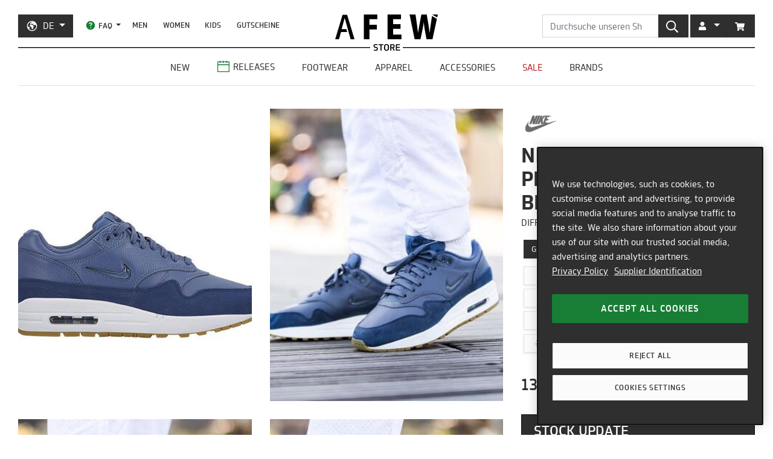

--- FILE ---
content_type: text/css; charset=utf-8
request_url: https://assets.findify.io/afew-store.myshopify.com.min.css
body_size: 6932
content:
.findify-components--banner{display:block;line-height:1}.findify-components--banner__image{width:100%}.findify-components--breadcrumbs{white-space:nowrap}.findify-components--breadcrumbs__breadcrumb{display:inline-block;font-size:11px;padding:0;margin-left:12px;position:relative;background:transparent;border:none;outline:none;cursor:pointer;text-transform:uppercase;font-weight:700;color:#c6c6c6}.findify-components--breadcrumbs__breadcrumb:before{content:"/";color:#c6c6c6;display:inline-block;padding-right:12px;font-size:16px;vertical-align:-1px;font-weight:400;font-family:TRMelf Freunde Font,Arial,Helvetica,sans-serif}.findify-breadrumbs-brand-item-img{width:20px!important;height:20px!important}.findify-components--breadcrumbs__breadcrumb .findify-components--breadcrumbs__title{color:#c6c6c6}.findify-components--breadcrumbs__breadcrumb:focus,.findify-components--breadcrumbs__breadcrumb:hover{text-decoration:line-through;-webkit-text-decoration-color:#111;text-decoration-color:#111;color:#111}.findify-components--breadcrumbs__breadcrumb:first-child:before,.findify-components--breadcrumbs__breadcrumb:focus .findify-components--breadcrumbs__title,.findify-components--breadcrumbs__breadcrumb:focus:before,.findify-components--breadcrumbs__breadcrumb:hover .findify-components--breadcrumbs__title,.findify-components--breadcrumbs__breadcrumb:hover:before{color:#111}.findify-components--breadcrumbs__breadcrumb .findify-components--breadcrumbs__title{display:inline-block}.findify-components--breadcrumbs__breadcrumb .findify-checkbox-facet-brand-item{fill:#aa4949;width:20px;height:20px!important;padding:0!important;vertical-align:-5px}.findify-components--breadcrumbs__ball{width:11px;height:11px;border-radius:50%;display:inline-block;vertical-align:-1px}.findify-components--breadcrumbs__cross{vertical-align:-4px;-webkit-transition:color .1s linear;transition:color .1s linear;padding-left:5px}.findify-components--cards--product--price__price-wrapper{text-align:left;margin:5px 0;line-height:inherit}.findify-components--cards--product--price__simple .findify-components--cards--product--price__price-wrapper{margin:0}.findify-components--cards--product--price__price-wrapper:after{content:"";display:block;clear:both}.findify-components--cards--product--price__price{display:inline-block}.findify-components--cards--product--price__simple .findify-components--cards--product--price__price{font-weight:700}.findify-components--cards--product--price__compare{text-decoration:line-through;color:#8d8d8d;font-size:14px}.findify-components--cards--product--price__compare,.findify-components--cards--product--price__price{font-family:TRMelf Freunde Font,Arial,Helvetica,sans-serif;text-rendering:optimizeLegibility;-webkit-font-smoothing:antialiased;font-weight:600}.findify-components--cards--product--price__compare{font-weight:500!important}.findify-components--cards--product--price__price{color:#111;font-size:14px;font-weight:700}.findify-components--cards--product--price__sale-price{color:#111;padding-right:5px}.findify-online-release-container{padding-left:10px;line-height:21px;font-size:12px;font-weight:600;color:#999;text-transform:capitalize}.findify-components--cards--product--rating__rating{white-space:nowrap}.findify-components--cards--product--rating__stars{white-space:nowrap;display:inline-block}.findify-components--cards--product--rating__star{margin-right:3px;width:11px;height:11px;display:inline-block;vertical-align:-1px;color:#111}.findify-components--cards--product--rating__star.findify-components--cards--product--rating__filled{color:#ffc000}.findify-components--cards--product--rating__count{display:inline-block;vertical-align:1px}.findify-product-card-sticker{background:transparent;text-align:right;font-family:TRMelf Freunde Font;font-size:18px;line-height:27px;font-weight:700;text-transform:uppercase;width:auto;position:absolute;left:10px;border-radius:3px;padding:0 10px;background-color:transparent;z-index:0}.findify-product-card-sticker.out-of-stock,.findify-product-card-sticker.sale{color:#e8001a;border:2px solid #e8001a}.findify-product-card-sticker.new{color:#444;border:2px solid #444}.findify-product-card-sticker.release{color:#00a50b;border:2px solid #00a50b}.findify-components-autocomplete--product-matches__product-card .findify-product-card-sticker{top:40px;margin-left:10px;left:auto}.findify-components--cards--product--stickers__discount-sticker{width:70px;height:70px;border-radius:70px;background:rgba(208,40,75,.9);display:table;text-align:center}.findify-components--cards--product--stickers__discount-sticker span{color:#fff;display:table-cell;vertical-align:middle;padding:10px;width:100%;height:100%}.findify-components--cards--product--stickers__outOfStockSticker{width:100%;text-align:center}.findify-components--cards--product--stickers__outOfStockSticker span{color:#c6c6c6}.findify-components--cards--product{padding:0 0 10px;margin-bottom:20px;width:calc(100% - 18px);display:table;background-color:transparent;-webkit-transition:background-color .35s ease-in-out;transition:background-color .35s ease-in-out;text-decoration:none;-webkit-user-select:none;-moz-user-select:none;-ms-user-select:none;user-select:none;border:none!important;vertical-align:bottom;background:#fff;transition:box-shadow .3s}.findify-components--cards--product:hover{box-shadow:0 0 11px rgba(33,33,33,.2)}.findify-components--cards--product.findify-components--cards--product__simple{padding:0 8px 15px}.findify-widget--products-carousel .findify-components--cards--product:focus,.findify-widget--products-carousel .findify-components--cards--product:hover{background-color:inherit}.findify-components--cards--product__image-wrap{position:relative;overflow:hidden;margin-bottom:12px}.findify-components--cards--product__image{max-width:100%;margin:0 auto}.findify-components--cards--product__content{font-size:14px}.findify-components--cards--product__title{width:100%;text-align:left;font-size:15px!important;line-height:21px;padding-left:10px!important;font-weight:500;color:#6f6f6f!important;text-transform:uppercase}.findify-components--cards--product__description{color:#676767;font-size:13px;font-weight:400;margin:5px 0 20px 10px!important}.findify-components--cards--product__rating{margin:5px 0 8px;width:100%;text-align:center}.findify-components--cards--product__price-wrapper{margin-top:8px!important;margin-bottom:12px!important;padding-left:10px}.findify-components--cards--product__color{text-transform:none;font-size:13px;color:#b2b2b2;margin:5px 0}.findify-components--cards--product__out-of-stock{margin:-3px 0 0;font-size:13px;color:#b2b2b2}.findify-components--cards--product__discount-sticker{position:absolute;top:4%;right:4%;z-index:50}.findify-components--cards--product__variants{color:#c6c6c6;font-family:TRMelf Freunde Font,Arial,Helvetica,sans-serif;font-size:13px;margin-top:10px;margin-bottom:10px;text-align:center}.findify-components--category-facet{width:100%}.findify-components--category-facet__nested{padding-left:20px}.findify-components--category-facet__item{width:100%;border:0;background:transparent;outline:0;font-size:12px;border-radius:0;text-align:left;padding:3px 0;height:auto;cursor:pointer;display:table}.findify-components--category-facet__item>span{display:table-cell;width:100%}.findify-components--category-facet__item .findify-components--text__secondary-uppercase,.findify-components--checkbox-facet__item .findify-components--text__secondary-uppercase,.findify-components--range-facet__item .findify-components--text__secondary-uppercase{font-weight:400}.findify-components--category-facet__item svg{vertical-align:-3px;padding-left:7px}.findify-components--category-facet__active{font-weight:700}.findify-components--category-facet__expand svg{position:relative;top:2px}.findify-components--checkbox-facet{width:100%}.findify-components--checkbox-facet__expanded-list{height:300px}.findify-components--checkbox-facet__item{width:100%;border:0;background:transparent;outline:0;font-size:12px;border-radius:0;text-align:left;height:auto;cursor:pointer;display:table;padding:3px 0 3px 25px;position:relative}.findify-size-facet-controller-container{margin-bottom:20px;width:100%;text-align:center}.findify-size-facet-controller-container div{border:1px solid #e8e8e8;color:#000;padding:3px 10px;display:inline-block;cursor:pointer}.findify-checkbox-facet-size-item span:hover,.findify-size-facet-controller-container span:hover{cursor:pointer}.findify-checkbox-facet-size-item{border:1px solid #e8e8e8;text-align:center;float:left;width:25%;height:45px;display:inline-grid;color:#000}.findify-checkbox-facet-size-item.selected,.findify-size-facet-controller-container .selected{background:#555;color:#fff;border:1px solid #555}.findify-checkbox-facet-size-text{padding-top:10px}@supports (-ms-ime-align:auto){.findify-checkbox-facet-size-item span{width:60%;word-wrap:break-word}.findify-checkbox-facet-size-text{width:100%!important;word-wrap:normal!important}}.findify-checkbox-facet-brand-item{padding:8px}.findify-components--checkbox-facet__item>span{display:table-cell;width:100%}.findify-components--checkbox-facet__item svg{position:absolute;left:0;top:7px;vertical-align:-2px}.findify-checkbox-facet-brand-btn{float:left;width:30%;margin-right:3%}.findify-checkbox-facet-brand-btn.selected svg,.findify-selected-brands-fix{fill:#aa4949!important}.brand-stroke-selected{stroke:#aa4949!important}.findify-not-selected-brands-fix{fill:#1d1d1b}.brand-stroke-not-selected{stroke:#000!important}.findify-checkbox-facet-brand-item{height:75px!important;width:100%}.findify-components--checkbox-facet__search{position:relative;width:100%;padding-bottom:11px}.findify-components--checkbox-facet__search .findify-components--checkbox-facet__icon{position:absolute;right:11px;top:50%;margin-top:-13px;pointer-events:none;color:#e2e2e2}.findify-components--checkbox-facet__input{width:100%;height:40px;padding-right:34px;padding-left:11px;-webkit-box-sizing:border-box;box-sizing:border-box;font-family:TRMelf Freunde Font,Arial,Helvetica,sans-serif;font-size:11px;border:1px solid #e2e2e2;-webkit-transition:border-color .1s linear;transition:border-color .1s linear;outline:none}.findify-components--checkbox-facet__input:placeholder{color:#f3f3f3}.findify-components--checkbox-facet__input:focus{border-color:#c6c6c6}.findify-components--checkbox-facet__expand{margin-top:20px}.findify-components--checkbox-facet__expand svg{vertical-align:-3px;padding-right:5px}.findify-components--color-facet__item{display:inline-block;border:none;padding:0;margin:0 10px 10px 0;line-height:1;cursor:pointer;outline:none;border-radius:0;position:relative;background:none}.findify-components--color-facet__item.findify-components--color-facet__active .findify-components--color-facet__ball{border:1px solid #e2e2e2}.findify-components--color-facet__ball{display:inline-block;width:25px;height:25px;border-radius:50%}.findify-components--color-facet__check{position:absolute;left:50%;top:50%;color:#f3f3f3;margin-left:-6px;margin-top:-8px}.findify-white-checkmark-fix{color:#000!important}.findify-components--dropdown{position:relative}.findify-components--dropdown__select{position:relative;border-radius:0;height:40px;padding:0 40px 0 11px;background:#f3f3f3;text-align:left;width:100%}.findify-components--dropdown__arrow{position:absolute;top:50%;right:16px;margin-top:-8px}.findify-components--dropdown__dropdown{position:absolute;top:calc(100% - 1px);left:0;width:100%;background:#fff;z-index:9999;border:1px solid #e2e2e2;margin-top:1px;-webkit-box-sizing:border-box;box-sizing:border-box;-webkit-box-shadow:0 5px 10px -4px rgba(0,0,0,.07);box-shadow:0 5px 10px -4px rgba(0,0,0,.07);-webkit-transition:-webkit-transform .1s ease-in;transition:-webkit-transform .1s ease-in;transition:transform .1s ease-in;transition:transform .1s ease-in,-webkit-transform .1s ease-in;-webkit-transform-origin:center top;-ms-transform-origin:center top;transform-origin:center top;-webkit-transform:scaleY(0);-ms-transform:scaleY(0);transform:scaleY(0)}.findify-components--dropdown__dropdown.findify-components--dropdown__open{-webkit-transform:scaleY(1);-ms-transform:scaleY(1);transform:scaleY(1)}.findify-components--dropdown__option{display:block;text-align:left;font-size:var(--font-size-normal);background:transparent;border:none;border-radius:0;height:40px;width:100%;padding:0 11px;cursor:pointer}.findify-components--dropdown__highlighted{background:#f3f3f3}.findify-components--facet{margin-bottom:15px}.findify-components--facet:last-child{margin-bottom:0}.findify-components--facet__title{width:100%;text-align:left;display:table}.findify-components--facet__text{display:inline-block!important;width:calc(100% - 15px)}.findify-components--facet__icon{vertical-align:middle}.findify-components--icon{display:inline-block;-webkit-box-sizing:content-box;box-sizing:content-box}.findify-components--pagination{padding-top:30px;border-top:1px solid #e2e2e2;margin-top:22px;text-align:center}.findify-components--pagination:after{content:"";display:block;clear:both}.findify-components--pagination__dots,.findify-components--pagination__first,.findify-components--pagination__last,.findify-components--pagination__next,.findify-components--pagination__page,.findify-components--pagination__prev{height:40px;padding:0 16px;font-size:12px;font-weight:400}.findify-components--pagination__dots:focus,.findify-components--pagination__dots:hover,.findify-components--pagination__first:focus,.findify-components--pagination__first:hover,.findify-components--pagination__last:focus,.findify-components--pagination__last:hover,.findify-components--pagination__next:focus,.findify-components--pagination__next:hover,.findify-components--pagination__page:focus,.findify-components--pagination__page:hover,.findify-components--pagination__prev:focus,.findify-components--pagination__prev:hover{text-decoration:underline}.findify-components--pagination__next,.findify-components--pagination__prev{text-transform:uppercase}.findify-components--pagination__next svg,.findify-components--pagination__prev svg{vertical-align:-3px}.findify-components--pagination__dots{cursor:default;pointer-events:none;padding:0}.findify-components--pagination__active,.findify-components--pagination__active:focus{background-color:#f3f3f3;text-decoration:none}.findify-components--powered-by{text-align:center}.findify-components--range-facet{width:100%;display:-webkit-box;display:-ms-flexbox;display:flex;-webkit-box-orient:vertical;-webkit-box-direction:normal;-ms-flex-direction:column;flex-direction:column}.findify-components--range-facet__item{width:100%;border:0;background:transparent;outline:0;font-size:12px;border-radius:0;text-align:left;padding:3px 0;height:auto;cursor:pointer;display:table}.findify-components--range-facet__item>span{display:table-cell;width:100%}.findify-components--range-facet__item svg{margin-right:14px;vertical-align:-2px}.findify-components--range-facet__range{display:table;width:1%;padding-top:10px;padding-left:25px}.findify-components--range-facet__input-wrap{display:table-cell;position:relative;white-space:nowrap}.findify-components--range-facet__input-wrap .react-numeric-input{display:inline-block}.findify-components--range-facet__input{display:block;width:60px;-webkit-box-sizing:border-box;box-sizing:border-box;height:30px;padding:0 8px 0 16px;color:#111;font-family:TRMelf Freunde Font,Arial,Helvetica,sans-serif;font-size:11px;border:1px solid #000;-webkit-transition:border-color .1s linear;transition:border-color .1s linear;outline:none}.findify-components--range-facet__input:placeholder{color:#000}.findify-components--range-facet__input:focus{border-color:#c6c6c6}@media screen and (-webkit-min-device-pixel-ratio:0){.findify-components--range-facet__input{font-size:16px}}.findify-components--range-facet__currency{display:inline-block;position:relative;font-size:12px;left:9px;width:0;color:#000}.findify-components--range-facet__submit{display:table-cell;border:0;background:transparent;outline:0;font-size:12px;border-radius:0;width:100%;height:30px;padding:0 8px;cursor:pointer}.findify-components--range-facet__submit:focus,.findify-components--range-facet__submit:hover{text-decoration:none}.findify-components--range-facet__submit span{font-size:14px;font-weight:400}.findify-components--range-facet__divider{display:table-cell;padding:0 6px;width:1%}.findify-components--rating-facet{width:100%;display:-webkit-box;display:-ms-flexbox;display:flex;-webkit-box-orient:vertical;-webkit-box-direction:normal;-ms-flex-direction:column;flex-direction:column}.findify-components--rating-facet__item{width:100%;border:0;background:transparent;outline:0;font-size:12px;border-radius:0;text-align:left;padding:3px 0;height:auto;cursor:pointer;display:table}.findify-components--rating-facet__item>span{display:table-cell;width:100%}.findify-components--rating-facet__item svg{vertical-align:-2px}.findify-components--rating-facet__item .findify-components--rating-facet__star{color:#e9be57}.findify-components--rating-facet__item .findify-components--rating-facet__star.findify-components--rating-facet__unfilled{color:#c6c6c6}.findify-components--rating-facet__item .findify-components--rating-facet__checkbox{padding-right:20px}.findify-components--rating-facet__range{display:table;width:1%;padding-top:10px;padding-left:25px}.findify-components--rating-facet__input-wrap{display:table-cell;position:relative;white-space:nowrap}.findify-components--rating-facet__input-wrap .react-numeric-input{display:inline-block}.findify-components--rating-facet__input{display:block;width:60px;-webkit-box-sizing:border-box;box-sizing:border-box;height:30px;padding:0 8px 0 16px;color:#111;font-family:TRMelf Freunde Font,Arial,Helvetica,sans-serif;font-size:11px;border:1px solid #e2e2e2;-webkit-transition:border-color .1s linear;transition:border-color .1s linear;outline:none}.findify-components--rating-facet__input:placeholder{color:#f3f3f3}.findify-components--rating-facet__input:focus{border-color:#c6c6c6}.findify-components--rating-facet__currency{display:inline-block;position:relative;font-size:12px;left:9px;width:0}.findify-components--rating-facet__submit{display:table-cell;border:0;background:transparent;outline:0;font-size:12px;border-radius:0;width:100%;height:30px;padding:0 8px;cursor:pointer}.findify-components--rating-facet__submit:focus,.findify-components--rating-facet__submit:hover{text-decoration:underline}.findify-components--rating-facet__submit span{font-size:13px}.findify-components--rating-facet__divider{display:table-cell;padding:0 6px;width:1%}.findify-components--sorting{display:inline-table}.findify-components--sorting__icon{display:table-cell;min-width:17px;-webkit-transform:scaleY(-1);-ms-transform:scaleY(-1);transform:scaleY(-1)}.findify-components--sorting .findify-components--sorting__title{white-space:nowrap;display:table-cell;padding:0 10px}.findify-components--sorting__dropdown{display:table-cell;width:240px;position:relative;min-width:240px}@supports (display:flex){.findify-components--sorting{display:-webkit-inline-box;display:-ms-inline-flexbox;display:inline-flex;-webkit-box-align:center;-ms-flex-align:center;align-items:center}.findify-components--sorting__dropdown,.findify-components--sorting__icon,.findify-components--sorting__title{display:block}}.findify-components--tabs__list{list-style-type:none;display:block;text-align:center;margin-bottom:40px}.findify-components--tabs__tab{display:inline-block;margin-left:16px;margin-right:16px;cursor:pointer;-webkit-user-select:none;-moz-user-select:none;-ms-user-select:none;user-select:none;font-family:TRMelf Freunde Font,Arial,Helvetica,sans-serif;text-transform:uppercase;font-size:12px}.findify-components--tabs__tab:after{display:block;height:2px;width:22px;margin-left:calc(50% - 11px);margin-right:calc(50% - 11px);margin-top:8px;content:" "}.findify-components--tabs__active{cursor:default}.findify-components--tabs__active:after{background:#000}.findify-components--tabs__disabled{opacity:.3}.findify-components-autocomplete--product-matches,.findify-components-autocomplete--product-matches .findify-components-common--grid{height:100%}.findify-components-autocomplete--product-matches__product-card{display:block;padding-left:0;padding-bottom:0;margin-right:20px;background:#fff;transition:box-shadow .3s}.findify-components-autocomplete--product-matches__product-card:hover{box-shadow:0 0 11px rgba(33,33,33,.2)}.findify-components-autocomplete--product-matches__product-card .findify-components-autocomplete--product-matches__imageWrap{display:block}.findify-components-autocomplete--product-matches__product-card .findify-components-autocomplete--product-matches__image{width:100%;padding-bottom:0!important}.findify-components-autocomplete--product-matches__product-card .findify-components-autocomplete--product-matches__content{padding-left:10px;display:table-cell;vertical-align:top}.findify-components-autocomplete--product-matches__product-card .findify-components-autocomplete--product-matches__content .findify-components-autocomplete--product-matches__price-wrapper,.findify-components-autocomplete--product-matches__product-card .findify-components-autocomplete--product-matches__content p,.findify-components-autocomplete--product-matches__product-card .findify-components-autocomplete--product-matches__content span{text-align:left}.findify-components-autocomplete--product-matches__product-card .findify-components-autocomplete--product-matches__content span{font-size:14px!important;line-height:17px;text-transform:uppercase}.findify-components-autocomplete--product-matches__content .findify-components--cards--product__title{padding:10px 0 0!important}.findify-components-autocomplete--product-matches__price-wrapper span{font-weight:500!important}.findify-components-autocomplete--product-matches__product-card .findify-components-autocomplete--product-matches__content .findify-components-autocomplete--product-matches__price-wrapper{margin-top:20px}.findify-components-autocomplete--product-matches__grid-column-class:not(:last-child):after{content:" ";display:none;width:100%;height:1px;background:#e2e2e2;margin-bottom:16px}.findify-components-autocomplete--product-matches__view-more-button{margin:0 auto;display:block;padding:0 85px;height:40px;background:#f3f3f3;-webkit-transition:background .1s linear;transition:background .1s linear;font-size:11px;width:300px}.findify-components-autocomplete--product-matches__view-more-button:focus,.findify-components-autocomplete--product-matches__view-more-button:hover{background:#e2e2e2}.findify-components-autocomplete--search-suggestions__list{list-style-type:none;margin:0;padding:0;display:block}.findify-autocomplete-press-enter{color:#8e8e8e;font-weight:500;margin-top:20px;left:15px;float:left;font-size:14px;position:relative}.findify-components-autocomplete--search-suggestions__list li{display:block}.findify-components-autocomplete--suggestion-item__suggestion{color:#111;font-family:TRMelf Freunde Font,Arial,Helvetica,sans-serif;font-size:14px;cursor:pointer;border-radius:2px;text-align:left;padding:0 17px 10px 15px;margin-right:10px}.findify-components-autocomplete--suggestion-item__suggestion:before{content:" ";display:table}.findify-components-autocomplete--suggestion-item__suggestion:focus,.findify-components-autocomplete--suggestion-item__suggestion:hover{background:#f3f3f3}.findify-components-autocomplete--suggestion-item__highlightedText{font-weight:bolder}.findify-components-autocomplete--suggestion-item__highlighted{background:#f3f3f3}.findify-components-autocomplete--suggestion-item__icon{margin-right:16px}.findify-components-autocomplete--suggestion-item__withIcon{display:-webkit-box!important;display:-ms-flexbox!important;display:flex!important;-webkit-box-align:center;-ms-flex-align:center;align-items:center}.findify-components-autocomplete--suggestion-item__trending{font-style:italic}.findify-components-autocomplete--tip__tip{-webkit-user-select:none;-moz-user-select:none;-ms-user-select:none;user-select:none;cursor:pointer;text-align:center;height:48px;line-height:48px;font-family:TRMelf Freunde Font,Arial,Helvetica,sans-serif;font-size:13px;color:#b2b2b2;background:#f3f3f3}.findify-components-autocomplete--tip__highlight{color:#404040}.findify-components-common--drawer__body-no-scroll{overflow:hidden;position:fixed;top:0;left:0;right:0;bottom:0}.findify-components-common--drawer__backdrop{right:0;background:rgba(0,0,0,.5)}.findify-components-common--drawer__backdrop,.findify-components-common--drawer__content{position:fixed;top:0;left:0;bottom:0;z-index:9999}.findify-components-common--grid{font-size:0;line-height:0;width:100%}.findify-components-common--grid__column{display:inline-block;-webkit-box-sizing:border-box;box-sizing:border-box;min-height:1px;font-size:12px;line-height:1.2;vertical-align:top}@supports (display:flex){.findify-components-common--grid{display:-webkit-box;display:-ms-flexbox;display:flex;-webkit-box-orient:horizontal;-webkit-box-direction:normal;-ms-flex-direction:row;flex-direction:row;-webkit-box-align:top;-ms-flex-align:top;align-items:top;font-size:inherit;line-height:inherit;-ms-flex-wrap:wrap;flex-wrap:wrap}.findify-components-common--grid__column{display:block}}.findify-components-common--grid__column-1{width:8.33333%}.findify-components-common--grid__column-2{width:16.66667%}.findify-components-common--grid__column-3{width:25%}.findify-components-common--grid__column-4{width:33.33333%}.findify-components-common--grid__column-5{width:41.66667%}.findify-components-common--grid__column-6{width:50%}.findify-components-common--grid__column-7{width:58.33333%}.findify-components-common--grid__column-8{width:66.66667%}.findify-components-common--grid__column-9{width:75%}.findify-components-common--grid__column-10{width:83.33333%}.findify-components-common--grid__column-11{width:91.66667%}.findify-components-common--grid__column-12{width:100%}.findify-components-common--image{will-change:filter,opacity,height;-webkit-transform:filter .3s linear,opacity .3s linear,height .1s linear;-ms-transform:filter .3s linear,opacity .3s linear,height .1s linear;transform:filter .3s linear,opacity .3s linear,height .1s linear;width:100%;position:relative}.findify-components-common--image img{display:block;width:100%;height:auto}.findify-components-common--image__thumbnail{opacity:.5;-webkit-filter:blur(10px);filter:blur(10px)}.findify-components-common--image__croppedRoot{will-change:filter,opacity,height;-webkit-transform:filter .3s linear,opacity .3s linear,height .1s linear;-ms-transform:filter .3s linear,opacity .3s linear,height .1s linear;transform:filter .3s linear,opacity .3s linear,height .1s linear;display:block;width:100%;position:relative;background-size:cover;background-position:50%;background-color:transparent}.findify-components-common--image__loading{background-color:#f2f4f7}.findify-components-common--sticky__container{max-height:auto}@supports (display:flex){.findify-components-common--sticky__container{overflow:hidden;overflow-y:auto;will-change:max-height}.findify-components-common--sticky__static{position:static}.findify-components-common--sticky__stuck{bottom:0;position:absolute}.findify-components-common--sticky__sticky{position:fixed;top:0}}.findify-components-contentsearch--content-card{padding:10px 12px;width:calc(100% - 24px);display:table;background-color:transparent;-webkit-transition:background-color .35s ease-in-out;transition:background-color .35s ease-in-out;text-decoration:none;-webkit-user-select:none;-moz-user-select:none;-ms-user-select:none;user-select:none;border:none!important;vertical-align:bottom}.findify-components-contentsearch--content-card__image-wrap{position:relative;overflow:hidden}.findify-components-contentsearch--content-card__image{max-width:100%;margin:0 auto}.findify-components-contentsearch--lazy-content-search-results{width:100%}.findify-components-contentsearch--lazy-content-search-results__next-button{margin:50px auto 0;display:block;padding:0 85px;height:40px;background:#f3f3f3;-webkit-transition:background .1s linear;transition:background .1s linear}.findify-components-contentsearch--lazy-content-search-results__next-button:focus,.findify-components-contentsearch--lazy-content-search-results__next-button:hover{background:#e2e2e2}.findify-components-contentsearch--lazy-content-search-results__prev-button{margin:0 auto 50px;display:block;padding:0 85px;height:40px;background:#f3f3f3;-webkit-transition:background .1s linear;transition:background .1s linear}.findify-components-contentsearch--lazy-content-search-results__prev-button:focus,.findify-components-contentsearch--lazy-content-search-results__prev-button:hover{background:#e2e2e2}.findify-components-contentsearch--trends{padding-left:12px;margin-bottom:32px}.findify-components-contentsearch--trends__topTrendsTitle{margin-right:8px}.findify-components-search--desktop-actions{display:table;width:100%;padding-bottom:32px}.findify-components-search--desktop-actions__block{display:table;width:100%}.findify-components-search--desktop-actions__sorting{display:table-cell;position:relative}.findify-components-search--desktop-actions__query{display:table-cell;white-space:nowrap;width:1%}.findify-components-search--desktop-actions__breadcrumbs{display:table-cell}.findify-components-search--desktop-actions__show-facets{margin-right:60px;position:relative}.findify-components-search--desktop-actions__show-facets:after{content:" ";position:absolute;right:-30px;top:0;bottom:0;width:1px;background:#e2e2e2}.findify-components-search--desktop-actions__show-facets svg{vertical-align:-4px;margin-right:3px}.findify-components-search--desktop-actions__show-facets:focus *,.findify-components-search--desktop-actions__show-facets:hover *{color:#8d8d8d}@supports (display:flex){.findify-components-search--desktop-actions,.findify-components-search--desktop-actions__block{display:-webkit-box;display:-ms-flexbox;display:flex;-webkit-box-orient:horizontal;-webkit-box-direction:normal;-ms-flex-direction:row;flex-direction:row;-webkit-box-align:center;-ms-flex-align:center;align-items:center}.findify-components-search--desktop-actions__block{width:100%;-ms-flex-flow:row wrap;flex-flow:row wrap}.findify-components-search--desktop-actions__sorting{display:block}.findify-components-search--desktop-actions__query{display:block;width:auto}.findify-components-search--desktop-actions__breadcrumbs{display:block}}.findify-components-search--desktop-facets{position:relative;width:400px;min-width:300px;display:table-cell;vertical-align:top;padding-left:40px;-webkit-box-sizing:border-box;box-sizing:border-box}.findify-desktop-facet-size-brand{display:inline-block;width:100%}.findify-components-search--desktop-facets:first-child{padding-left:inherit;padding-right:40px}.findify-components-search--desktop-facets__header{padding:13px 25px}.findify-components-search--desktop-facets__header:after{content:"";display:block;clear:both}.findify-components-search--desktop-facets__icon{float:left;padding-right:10px;color:#000}.findify-components-search--desktop-facets__title{float:left}.findify-components-search--desktop-facets__reset{float:right;padding:0}.findify-components-search--desktop-facets__reset:focus *,.findify-components-search--desktop-facets__reset:hover *{color:#8d8d8d}.findify-components-search--desktop-facets__hide{float:right;padding:0}.findify-components-search--desktop-facets__hide:focus *,.findify-components-search--desktop-facets__hide:hover *{color:#8d8d8d}.findify-components-search--desktop-facets__hide svg{vertical-align:-3px}.findify-components-search--desktop-facets__facet{padding:20px 25px 0;margin-top:20px;border-top:1px solid #e2e2e2}@supports (display:flex){.findify-components-search--desktop-facets{display:block}}.findify-components-search--lazy-results{width:100%}.findify-components-search--lazy-results__next-button{margin:50px auto 0;display:block;padding:0 85px;height:40px;background:#f3f3f3;-webkit-transition:background .1s linear;transition:background .1s linear}.findify-components-search--lazy-results__next-button:focus,.findify-components-search--lazy-results__next-button:hover{background:#e2e2e2}.findify-components-search--lazy-results__prev-button{margin:0 auto 50px;display:block;padding:0 85px;height:40px;background:#f3f3f3;-webkit-transition:background .1s linear;transition:background .1s linear}.findify-components-search--lazy-results__prev-button:focus,.findify-components-search--lazy-results__prev-button:hover{background:#e2e2e2}.findify-components-search--mobile-actions__query{padding-bottom:20px}.findify-components-search--mobile-actions{display:-webkit-box;display:-ms-flexbox;display:flex;-webkit-box-align:center;-ms-flex-align:center;align-items:center;-webkit-box-orient:horizontal;-webkit-box-direction:normal;-ms-flex-direction:column;flex-direction:column}.findify-components-search--mobile-actions__bottom-row{flex-direction:row;display:flex;width:100%;padding-bottom:30px}.findify-components-search--mobile-actions__icon{-webkit-transform:scaleY(-1);-ms-transform:scaleY(-1);transform:scaleY(-1)}.findify-components-search--mobile-actions__button{width:100%;display:-webkit-box;display:-ms-flexbox;display:flex;-webkit-box-align:center;-ms-flex-align:center;align-items:center;-webkit-box-pack:center;-ms-flex-pack:center;justify-content:center;height:32px;border:1px solid #e2e2e2}.findify-components-search--mobile-actions__button svg{padding-right:6px;height:11px;width:12px;vertical-align:-2px}.findify-components-search--mobile-actions__divider{width:7px}.findify-components-search--mobile-facets__modal{width:90vw;height:100%;background:#fff;display:-webkit-box;display:-ms-flexbox;display:flex;-webkit-box-orient:vertical;-webkit-box-direction:normal;-ms-flex-direction:column;flex-direction:column}.findify-components-search--mobile-facets__filter-count{margin-left:3px}.findify-components-search--mobile-facets__back-button{height:20px}.findify-components-search--mobile-facets__header{height:60px;padding:0 15px;background:#f3f3f3;display:-webkit-box;display:-ms-flexbox;display:flex;-webkit-box-orient:horizontal;-webkit-box-direction:normal;-ms-flex-direction:row;flex-direction:row;-webkit-box-align:center;-ms-flex-align:center;align-items:center;-webkit-box-pack:justify;-ms-flex-pack:justify;justify-content:space-between;border-bottom:1px solid #e2e2e2}.findify-components-search--mobile-facets__header>*{position:relative;z-index:2}.findify-components-search--mobile-facets__body{-webkit-box-flex:1;-ms-flex:1;flex:1;overflow:hidden;overflow-y:auto}.findify-components-search--mobile-facets__footer{height:60px;padding:0 15px;background:#404040;color:#fff;font-size:12px;text-transform:uppercase}.findify-components-search--mobile-facets__title{position:absolute;left:0;right:0;top:0;display:-webkit-box;display:-ms-flexbox;display:flex;height:60px;-webkit-box-pack:center;-ms-flex-pack:center;justify-content:center;-webkit-box-align:center;-ms-flex-align:center;align-items:center;z-index:1;-webkit-user-select:none;-moz-user-select:none;-ms-user-select:none;user-select:none}.findify-components-search--mobile-facets__facet-title{padding:20px 17px;width:100%;border-top:1px solid #e2e2e2}.findify-components-search--mobile-facets__facet-title:first-child{border-top:0}.findify-components-search--mobile-facets__facet-title:last-child{border-bottom:1px solid #e2e2e2}.findify-components-search--mobile-facets__container{padding:17px;display:-webkit-box;display:-ms-flexbox;display:flex;height:100%;-webkit-box-sizing:border-box;box-sizing:border-box;overflow:hidden;overflow-y:auto}.findify-components-search--mobile-facets__expand{display:none}.findify-components-search--mobile-facets__expanded-list{height:100%}.findify-components-search--mobile-facets__range{width:100%;display:table}.findify-components-search--mobile-facets__facet-root{width:100%}.findify-components-search--mobile-sorting{width:90vw;height:100%;background:#fff;display:-webkit-box;display:-ms-flexbox;display:flex;-webkit-box-orient:vertical;-webkit-box-direction:normal;-ms-flex-direction:column;flex-direction:column}.findify-components-search--mobile-sorting__header{height:60px;padding:0 15px;background:#f3f3f3;display:-webkit-box;display:-ms-flexbox;display:flex;-webkit-box-orient:horizontal;-webkit-box-direction:normal;-ms-flex-direction:row;flex-direction:row;-webkit-box-align:center;-ms-flex-align:center;align-items:center;-webkit-box-pack:justify;-ms-flex-pack:justify;justify-content:space-between;border-bottom:1px solid #e2e2e2}.findify-components-search--mobile-sorting__header>*{position:relative;z-index:2}.findify-components-search--mobile-sorting__body{-webkit-box-flex:1;-ms-flex:1;flex:1;overflow:hidden;overflow-y:auto}.findify-components-search--mobile-sorting__footer{height:60px;padding:0 15px;background:#404040;color:#fff;font-size:12px;text-transform:uppercase}.findify-components-search--mobile-sorting__title{position:absolute;left:0;right:0;top:0;display:-webkit-box;display:-ms-flexbox;display:flex;height:60px;-webkit-box-pack:center;-ms-flex-pack:center;justify-content:center;-webkit-box-align:center;-ms-flex-align:center;align-items:center;z-index:1;-webkit-user-select:none;-moz-user-select:none;-ms-user-select:none;user-select:none}.findify-components-search--mobile-sorting__item{width:100%;height:50px;display:-webkit-box;display:-ms-flexbox;display:flex;padding:0 17px;border-bottom:1px solid #e2e2e2}.findify-components-search--mobile-sorting__item svg{vertical-align:-3px;padding-right:15px}.findify-components-search--query{white-space:nowrap;display:table-cell;width:1%}.findify-components-search--static-results{padding-top:0}.findify-components-search--static-results__column{display:table}.findify-layouts--autocomplete--dropdown{background:#fff;position:absolute;z-index:9999;padding-bottom:0;top:38px}.findify-layouts--autocomplete--dropdown__wrapper{position:absolute;bottom:0}.findify-layouts--autocomplete--dropdown__type-title{margin-top:0;margin-bottom:17px;color:#c6c6c6;font-size:11px;line-height:11px;font-weight:700;text-transform:uppercase;font-family:TRMelf Freunde Font,Arial,Helvetica,sans-serif}.findify-layouts--autocomplete--dropdown__suggestions-title{padding:0 27px;white-space:nowrap}.findify-layouts--autocomplete--dropdown__trending-title{font-style:italic}.findify-layouts--autocomplete--dropdown__overlay{position:fixed;top:250px;left:0;width:100vw;height:100vh;z-index:9998;background:rgba(0,0,0,.3)}.findify-layouts--autocomplete--dropdown__not-found,.findify-layouts--autocomplete--dropdown__start-typing{margin-top:0;color:#c6c6c6;font-size:11px;line-height:11px;padding-top:25px;padding-bottom:25px;margin-bottom:0;font-weight:700;text-transform:uppercase;font-family:TRMelf Freunde Font,Arial,Helvetica,sans-serif;padding-left:25px}.findify-layouts--autocomplete--dropdown__tip{-webkit-user-select:none;-moz-user-select:none;-ms-user-select:none;user-select:none;text-align:center;border-bottom:1px solid #e2e2e2}.findify-layouts--autocomplete--dropdown__highlight{color:#404040}.findify-layouts--autocomplete--dropdown__container{width:100%;display:table;margin-top:30px}.findify-layouts--autocomplete--dropdown__product-matches-container{display:table-cell;vertical-align:top}.findify-layouts--autocomplete--dropdown__suggestions-container{display:table-cell;vertical-align:top;min-width:200px;max-width:300px;margin-left:15px}@supports (display:flex){.findify-layouts--autocomplete--dropdown__container{display:-webkit-box;display:-ms-flexbox;display:flex;-webkit-box-orient:horizontal;-webkit-box-direction:normal;-ms-flex-direction:row;flex-direction:row}.findify-layouts--autocomplete--dropdown__product-matches-container,.findify-layouts--autocomplete--dropdown__suggestions-container{display:block}.findify-layouts--autocomplete--dropdown__product-matches-container{-webkit-box-flex:1;-ms-flex:1;flex:1}}.findify-layouts--autocomplete--fullscreen__type-title{margin-top:0;margin-bottom:17px;color:#c6c6c6;font-size:11px;line-height:11px;font-weight:700;text-transform:uppercase;font-family:TRMelf Freunde Font,Arial,Helvetica,sans-serif}.findify-layouts--autocomplete--fullscreen__suggestions-title{padding:0 27px;white-space:nowrap}.findify-layouts--autocomplete--fullscreen__trending-title{font-style:italic}.findify-layouts--autocomplete--fullscreen__not-found,.findify-layouts--autocomplete--fullscreen__start-typing{margin-top:0;color:#c6c6c6;font-size:11px;line-height:11px;padding-top:25px;padding-bottom:25px;margin-bottom:0;font-weight:700;text-transform:uppercase;font-family:TRMelf Freunde Font,Arial,Helvetica,sans-serif;padding-left:25px}.findify-layouts--autocomplete--fullscreen__tip{-webkit-user-select:none;-moz-user-select:none;-ms-user-select:none;user-select:none;text-align:center;border-bottom:1px solid #e2e2e2}.findify-layouts--autocomplete--fullscreen__highlight{color:#404040}.findify-layouts--autocomplete--sidebar{width:100%;background:#fff;height:100%;width:90vw}.findify-layouts--autocomplete--sidebar__backdrop{width:100%;height:100%;position:absolute;top:0;left:0;background-color:#fff;z-index:-1}@media screen and (-webkit-min-device-pixel-ratio:0){.findify-layouts--autocomplete--sidebar__input{font-size:16px}}.findify-layouts--autocomplete--sidebar__icons{position:absolute;top:0;right:0;padding-right:16px;margin-top:15px;margin-bottom:14px;display:-webkit-box;display:-ms-flexbox;display:flex;-webkit-box-align:center;-ms-flex-align:center;align-items:center;-webkit-box-pack:center;-ms-flex-pack:center;justify-content:center}.findify-layouts--autocomplete--sidebar__icons .findify-layouts--autocomplete--sidebar__search-icon{cursor:pointer;color:#111}.findify-layouts--autocomplete--sidebar__icons .findify-layouts--autocomplete--sidebar__search-icon path{fill:#111}.findify-layouts--autocomplete--sidebar__icons .findify-layouts--autocomplete--sidebar__x-icon{cursor:pointer}.findify-layouts--autocomplete--sidebar__icons .findify-layouts--autocomplete--sidebar__x-icon:focus,.findify-layouts--autocomplete--sidebar__icons .findify-layouts--autocomplete--sidebar__x-icon:hover{color:red}.findify-layouts--autocomplete--sidebar__icon-divider{height:18px;width:1px;background:#e2e2e2;display:inline-block;margin-left:12px;margin-right:12px}.findify-layouts--autocomplete--sidebar__header{position:relative}.findify-layouts--autocomplete--sidebar__header input{width:100%;height:50px;font-family:TRMelf Freunde Font,Arial,Helvetica,sans-serif;font-size:13px;line-height:50px;color:#111;padding-left:13px;-webkit-box-sizing:border-box;box-sizing:border-box;border:1px solid #e2e2e2;-webkit-transition:border-color .1s linear;transition:border-color .1s linear;outline:none}.findify-layouts--autocomplete--sidebar__header input:placeholder{color:#c6c6c6;color:#f3f3f3}.findify-layouts--autocomplete--sidebar__header input:focus{border-color:#c6c6c6}.findify-layouts--autocomplete--sidebar__type-title{margin:0;color:#c6c6c6;font-size:11px;line-height:11px;font-weight:700;text-transform:uppercase;font-family:TRMelf Freunde Font,Arial,Helvetica,sans-serif;padding:25px 27px 17px}.findify-layouts--autocomplete--sidebar__suggestions-wrapper{width:100%;background:#fff;padding-bottom:40px}.findify-layouts--autocomplete--sidebar__body-noscroll{overflow:hidden}.findify-layouts--content-search{width:100%;display:table;padding-top:25px;border-top:1px solid #e2e2e2}.findify-layouts--content-search__content{display:table-cell;width:100%}@supports (display:flex){.findify-layouts--content-search{display:-webkit-box;display:-ms-flexbox;display:flex;-webkit-box-orient:horizontal;-webkit-box-direction:normal;-ms-flex-direction:row;flex-direction:row}.findify-layouts--content-search__content{display:block}}.findify-layouts--recommendation--grid__title,.findify-layouts--recommendation--slider__title{margin:0;padding:0 0 18px;text-align:center}.findify-layouts--recommendation--slider__arrow{position:absolute;top:50%;margin-top:-11px;z-index:2;-webkit-transition:opacity .1s linear;transition:opacity .1s linear}.findify-layouts--recommendation--slider__arrow.slick-disabled{opacity:.3;cursor:default}.findify-layouts--recommendation--slider__arrow svg{color:#111}.slick-slider{-webkit-box-sizing:border-box;box-sizing:border-box;-webkit-user-select:none;-moz-user-select:none;-ms-user-select:none;user-select:none;-webkit-touch-callout:none;-khtml-user-select:none;-ms-touch-action:pan-y;touch-action:pan-y;-webkit-tap-highlight-color:transparent}.slick-list,.slick-slider{position:relative;display:block}.slick-list{overflow:hidden;margin:0;padding:0}.slick-list:focus{outline:none}.slick-list.dragging{cursor:pointer;cursor:hand}.slick-slider .slick-list,.slick-slider .slick-track{-webkit-transform:translateZ(0);-ms-transform:translateZ(0);transform:translateZ(0)}.slick-track{position:relative;top:0;left:0;display:block;margin-left:auto;margin-right:auto}.slick-track:after,.slick-track:before{display:table;content:""}.slick-track:after{clear:both}.slick-loading .slick-track{visibility:hidden}.slick-slide{display:none;float:left;height:100%;min-height:1px}[dir=rtl] .slick-slide{float:right}.slick-slide img{display:block}.slick-slide.slick-loading img{display:none}.slick-slide.dragging img{pointer-events:none}.slick-initialized .slick-slide{display:block}.slick-loading .slick-slide{visibility:hidden}.slick-vertical .slick-slide{display:block;height:auto;border:1px solid transparent}.slick-arrow.slick-hidden{display:none}.slick-next,.slick-prev{font-size:0;line-height:0;position:absolute;top:50%;display:block;width:20px;height:20px;padding:0;-webkit-transform:translateY(-50%);-ms-transform:translateY(-50%);transform:translateY(-50%);cursor:pointer;border:none}.slick-next,.slick-next:focus,.slick-next:hover,.slick-prev,.slick-prev:focus,.slick-prev:hover{color:transparent;outline:none;background:transparent}.slick-next:focus:before,.slick-next:hover:before,.slick-prev:focus:before,.slick-prev:hover:before{opacity:1}.slick-next.slick-disabled:before,.slick-prev.slick-disabled:before{opacity:.25}.slick-next:before,.slick-prev:before{font:normal normal normal 14px/1 FontAwesome;font-size:20px;line-height:1;opacity:.75;color:#fff;-webkit-font-smoothing:antialiased;-moz-osx-font-smoothing:grayscale}.slick-prev{left:-25px}[dir=rtl] .slick-prev{right:-25px;left:auto}.slick-next{right:-25px}[dir=rtl] .slick-next{right:auto;left:-25px}.slick-dotted.slick-slider{margin-bottom:30px}.slick-dots{position:absolute;bottom:-25px;display:block;width:100%;padding:0;margin:0;list-style:none;text-align:center}.slick-dots li{position:relative;display:inline-block;margin:0 5px;padding:0}.slick-dots li,.slick-dots li button{width:20px;height:20px;cursor:pointer}.slick-dots li button{font-size:0;line-height:0;display:block;padding:5px;color:transparent;border:0;outline:none;background:transparent}.slick-dots li button:focus,.slick-dots li button:hover{outline:none}.slick-dots li button:focus:before,.slick-dots li button:hover:before{opacity:1}.slick-dots li button:before{font-family:slick;font-size:6px;line-height:20px;position:absolute;top:0;left:0;width:20px;height:20px;content:"\2022";text-align:center;opacity:.25;color:#000;-webkit-font-smoothing:antialiased;-moz-osx-font-smoothing:grayscale}.slick-dots li.slick-active button:before{opacity:.75;color:#000}.findify-layouts--search{width:100%;display:table;padding-top:25px;border-top:1px solid #e2e2e2}.findify-layouts--search__content{display:table-cell;width:100%}@supports (display:flex){.findify-layouts--search{display:-webkit-box;display:-ms-flexbox;display:flex;-webkit-box-orient:horizontal;-webkit-box-direction:normal;-ms-flex-direction:row;flex-direction:row}.findify-layouts--search__content{display:block}}.findify-layouts--zero-results__sorry{margin-right:8px}.findify-layouts--zero-results__suggestionsRow{margin-top:28px;margin-bottom:28px}@media only screen and (max-width:992px){.findify-components-search--mobile-facets__container .findify-checkbox-facet-size-item{width:12.5%}}@media only screen and (max-width:475px){.findify-components-search--mobile-facets__container .findify-checkbox-facet-size-item{width:16.66%}}@media only screen and (max-width:370px){.findify-components-search--mobile-facets__container .findify-checkbox-facet-size-item{width:20%}}

--- FILE ---
content_type: text/javascript; charset=utf-8
request_url: https://api-v3.findify.io/v3/autocomplete?user%5Buid%5D=0&user%5Bsid%5D=0&user%5Bpersist%5D=false&user%5Bexist%5D=false&t_client=1767751397299&key=7471d13c-8bc1-451a-936b-a883fbc2a54e&item_limit=3&suggestion_limit=6&q=&callback=__jp0
body_size: 742
content:
/**/ typeof __jp0 === 'function' && __jp0({"meta":{"q":"","suggestion_limit":6,"item_limit":3,"rid":"a-afd9a9afa4d40b3533da8fb45d3a4076"},"suggestions":[{"value":"new balance"},{"value":"asics"},{"value":"adidas"},{"value":"nike"},{"value":"jordan"},{"value":"autry"}],"items":[{"availability":true,"category":[{"category1":"On Running"}],"color_variants":1,"selected_variant_id":"43709-S","id":"2UF10134469","item_group_id":"2UF10134469","price":[24.99],"product_url":"https://de.afew-store.com/products/on-running-liquid-logo-sock-high-2-pack-ivory-tin","thumbnail_url":"https://cdn.afew-store.com/assets/50/507588/600/on-running-liquid-logo-sock-high-2-pack-ivory-tin-2uf10134469-accessoires > socks.jpg","title":"On Running Liquid Logo Sock High 2 Pack","custom_fields":{"gender":["Frauen","Männer"],"new":["true"],"online_only":["false"],"release":["true"],"release_date":["2026-01-08T00:00:00"],"release_type":["onlinerelease"],"sale":["false"],"sale_price":["24.99"],"status":["prerelease"],"style":["Tennis Socks"]},"variants":[{"availability":true,"category":[{"category1":"On Running"}],"price":24.99,"title":"On Running Liquid Logo Sock High 2 Pack","custom_fields":{"gender":["Männer","Frauen"],"new":"true","online_only":"false","release":"true","release_date":"2026-01-08T00:00:00","release_type":"onlinerelease","sale":"false","status":"prerelease","style":["Tennis Socks"]}},{"availability":true,"category":[{"category1":"On Running"}],"price":24.99,"title":"On Running Liquid Logo Sock High 2 Pack","custom_fields":{"gender":["Männer","Frauen"],"new":"true","online_only":"false","release":"true","release_date":"2026-01-08T00:00:00","release_type":"onlinerelease","sale":"false","status":"prerelease","style":["Tennis Socks"]}}],"reviews":{},"stickers":{"in-stock":true,"out-of-stock":false,"discount":false,"free-shipping":false}},{"availability":true,"category":[{"category1":"On Running"}],"color_variants":1,"selected_variant_id":"43708-S","id":"2UF10134554","item_group_id":"2UF10134554","price":[24.99],"product_url":"https://de.afew-store.com/products/on-running-liquid-logo-sock-high-2-pack-zinc-linen","thumbnail_url":"https://cdn.afew-store.com/assets/50/507587/600/on-running-liquid-logo-sock-high-2-pack-zinc-linen-2uf10134554-accessoires > socks.jpg","title":"On Running Liquid Logo Sock High 2 Pack","custom_fields":{"gender":["Frauen","Männer"],"new":["true"],"online_only":["false"],"release":["true"],"release_date":["2026-01-08T00:00:00"],"release_type":["onlinerelease"],"sale":["false"],"sale_price":["24.99"],"status":["prerelease"],"style":["Tennis Socks"]},"variants":[{"availability":true,"category":[{"category1":"On Running"}],"price":24.99,"title":"On Running Liquid Logo Sock High 2 Pack","custom_fields":{"gender":["Männer","Frauen"],"new":"true","online_only":"false","release":"true","release_date":"2026-01-08T00:00:00","release_type":"onlinerelease","sale":"false","status":"prerelease","style":["Tennis Socks"]}},{"availability":true,"category":[{"category1":"On Running"}],"price":24.99,"title":"On Running Liquid Logo Sock High 2 Pack","custom_fields":{"gender":["Männer","Frauen"],"new":"true","online_only":"false","release":"true","release_date":"2026-01-08T00:00:00","release_type":"onlinerelease","sale":"false","status":"prerelease","style":["Tennis Socks"]}}],"reviews":{},"score":{"original":127250.421875,"boosted":127250.421875,"popularityBoost":1},"pinned":false,"explanation":null,"finalRank":1,"stickers":{"in-stock":true,"out-of-stock":false,"discount":false,"free-shipping":false}},{"availability":true,"category":[{"category1":"Asics","category2":"Gel-kayano","category3":"Gel-kayano 14"}],"color_variants":1,"compare_at":169.99,"discount":[15],"selected_variant_id":"40631-4.5","id":"1203A537-401","item_group_id":"1203A537-401","price":[144.99],"product_url":"https://de.afew-store.com/products/asics-gel-kayano-14-dolphin-grey-pure-silver","tags":["Code:go5"],"thumbnail_url":"https://cdn.afew-store.com/assets/50/501309/600/asics-gel-kayano-14-dolphin-grey-pure-silver-1203a537-401-footwear > sneaker.jpg","title":"Asics GEL-KAYANO 14","custom_fields":{"gender":["Frauen","Männer"],"new":["true"],"online_only":["false"],"release":["false"],"sale":["true"],"sale_price":["144.99"],"status":["available"],"style":["Running"]},"variants":[{"availability":true,"category":[{"category1":"Asics","category2":"Gel-kayano","category3":"Gel-kayano 14"}],"discount":15,"price":144.99,"tags":["Code:go5"],"title":"Asics GEL-KAYANO 14","custom_fields":{"gender":["Männer","Frauen"],"new":"true","online_only":"false","release":"false","sale":"true","status":"available","style":["Running"]}},{"availability":true,"category":[{"category1":"Asics","category2":"Gel-kayano","category3":"Gel-kayano 14"}],"discount":15,"price":144.99,"tags":["Code:go5"],"title":"Asics GEL-KAYANO 14","custom_fields":{"gender":["Männer","Frauen"],"new":"true","online_only":"false","release":"false","sale":"true","status":"available","style":["Running"]}},{"availability":true,"category":[{"category1":"Asics","category2":"Gel-kayano","category3":"Gel-kayano 14"}],"discount":15,"price":144.99,"tags":["Code:go5"],"title":"Asics GEL-KAYANO 14","custom_fields":{"gender":["Männer","Frauen"],"new":"true","online_only":"false","release":"false","sale":"true","status":"available","style":["Running"]}},{"availability":true,"category":[{"category1":"Asics","category2":"Gel-kayano","category3":"Gel-kayano 14"}],"discount":15,"price":144.99,"tags":["Code:go5"],"title":"Asics GEL-KAYANO 14","custom_fields":{"gender":["Männer","Frauen"],"new":"true","online_only":"false","release":"false","sale":"true","status":"available","style":["Running"]}},{"availability":true,"category":[{"category1":"Asics","category2":"Gel-kayano","category3":"Gel-kayano 14"}],"discount":15,"price":144.99,"tags":["Code:go5"],"title":"Asics GEL-KAYANO 14","custom_fields":{"gender":["Männer","Frauen"],"new":"true","online_only":"false","release":"false","sale":"true","status":"available","style":["Running"]}},{"availability":true,"category":[{"category1":"Asics","category2":"Gel-kayano","category3":"Gel-kayano 14"}],"discount":15,"price":144.99,"tags":["Code:go5"],"title":"Asics GEL-KAYANO 14","custom_fields":{"gender":["Männer","Frauen"],"new":"true","online_only":"false","release":"false","sale":"true","status":"available","style":["Running"]}},{"availability":true,"category":[{"category1":"Asics","category2":"Gel-kayano","category3":"Gel-kayano 14"}],"discount":15,"price":144.99,"tags":["Code:go5"],"title":"Asics GEL-KAYANO 14","custom_fields":{"gender":["Männer","Frauen"],"new":"true","online_only":"false","release":"false","sale":"true","status":"available","style":["Running"]}},{"availability":true,"category":[{"category1":"Asics","category2":"Gel-kayano","category3":"Gel-kayano 14"}],"discount":15,"price":144.99,"tags":["Code:go5"],"title":"Asics GEL-KAYANO 14","custom_fields":{"gender":["Männer","Frauen"],"new":"true","online_only":"false","release":"false","sale":"true","status":"available","style":["Running"]}},{"availability":true,"category":[{"category1":"Asics","category2":"Gel-kayano","category3":"Gel-kayano 14"}],"discount":15,"price":144.99,"tags":["Code:go5"],"title":"Asics GEL-KAYANO 14","custom_fields":{"gender":["Männer","Frauen"],"new":"true","online_only":"false","release":"false","sale":"true","status":"available","style":["Running"]}},{"availability":true,"category":[{"category1":"Asics","category2":"Gel-kayano","category3":"Gel-kayano 14"}],"discount":15,"price":144.99,"tags":["Code:go5"],"title":"Asics GEL-KAYANO 14","custom_fields":{"gender":["Männer","Frauen"],"new":"true","online_only":"false","release":"false","sale":"true","status":"available","style":["Running"]}},{"availability":true,"category":[{"category1":"Asics","category2":"Gel-kayano","category3":"Gel-kayano 14"}],"discount":15,"price":144.99,"tags":["Code:go5"],"title":"Asics GEL-KAYANO 14","custom_fields":{"gender":["Männer","Frauen"],"new":"true","online_only":"false","release":"false","sale":"true","status":"available","style":["Running"]}},{"availability":true,"category":[{"category1":"Asics","category2":"Gel-kayano","category3":"Gel-kayano 14"}],"discount":15,"price":144.99,"tags":["Code:go5"],"title":"Asics GEL-KAYANO 14","custom_fields":{"gender":["Männer","Frauen"],"new":"true","online_only":"false","release":"false","sale":"true","status":"available","style":["Running"]}},{"availability":true,"category":[{"category1":"Asics","category2":"Gel-kayano","category3":"Gel-kayano 14"}],"discount":15,"price":144.99,"tags":["Code:go5"],"title":"Asics GEL-KAYANO 14","custom_fields":{"gender":["Männer","Frauen"],"new":"true","online_only":"false","release":"false","sale":"true","status":"available","style":["Running"]}}],"reviews":{},"score":{"original":126870.953125,"boosted":127155.5,"popularityBoost":1.0022428055279102},"pinned":false,"explanation":null,"finalRank":2,"stickers":{"in-stock":true,"out-of-stock":false,"discount":false,"free-shipping":false}}],"content":{}});

--- FILE ---
content_type: application/javascript; charset=utf-8
request_url: https://cdn.jsdelivr.net/npm/@findify/bundle@6.15.19/dist/chunk-Mi65YH.js
body_size: 13536
content:
(window.findifyJsonp=window.findifyJsonp||[]).push([[3],{"+aI4":function(e,t,n){"use strict";Object.defineProperty(t,"__esModule",{value:!0}),t.default=function(e,t,n){var r;return void 0===t&&(t=0),void 0===n&&(n=!1),function(){for(var o=[],i=0;i<arguments.length;i++)o[i]=arguments[i];var c=this;clearTimeout(r);var a=n&&!r;return r=setTimeout((function(){return r=null,!n&&e.apply(c,o)}),t),a&&e.apply(c,o)}}},"/I+2":function(e,t,n){"use strict";Object.defineProperty(t,"__esModule",{value:!0});var r=n("EVda").default({field:"suggestions",handlers:{getSuggestionProps:function(e){var t=e.update,n=e.analytics,r=e.meta,o=e.suggestions;return function(e,i){void 0===i&&(i="");var c=o.get(e),a=c.get("value");return{key:a,onClick:function(e){e&&e.preventDefault(),t("q",a),n.sendEvent("click-suggestion",{suggestion:a,rid:r.get("rid")}),window.findify.emit("autocompleteFocusLost",i),window.findify.emit("search",i,c)}}}}}}),o=r[0],i=r[1];t.hook=o,t.connect=i},"2AbT":function(e,t){e.exports={root:"findify-components-common--picture",aspect:"findify-components-common--picture__aspect",thumbnail:"findify-components-common--picture__thumbnail",ready:"findify-components-common--picture__ready",static:"findify-components-common--picture__static"}},"2e/J":function(e,t){e.exports={root:"findify-components--button",raw:"findify-components--button__raw"}},"3eUF":function(e,t,n){"use strict";n.r(t);n("Rzxq"),n("FLdH");var r=n("JgyH"),o=n.n(r),i=n("Jmof"),c=n.n(i),a=n("k19o"),u=n("Cx2C");function l(e,t,n){return t in e?Object.defineProperty(e,t,{value:n,enumerable:!0,configurable:!0,writable:!0}):e[t]=n,e}var s=Array.from(Array(5).keys());t.default=function(e){var t=e.value,n=e.count,r=e.theme;return c.a.createElement("div",{className:r.rating},c.a.createElement("div",{className:r.stars},s.map((function(e){return c.a.createElement(a.default,{key:e,name:"Star",className:o()(r.star,l({},r.filled,e<t))})}))),n?c.a.createElement(u.default,{className:r.count,mode:"secondary-uppercase"},"(",n,")"):null)}},"3qSu":function(e,t,n){"use strict";Object.defineProperty(t,"__esModule",{value:!0});var r=n("EVda"),o=n("sIRo"),i=n("gNLg");t.createFilters=function(e,t){return e&&e.map((function(e){return new o.Filter(e,t)}))};var c=r.default({field:"query",mapProps:function(e,n,r){return{filters:n&&n.has("filters")&&t.createFilters(n.get("filters"),r)||i.Map()}},handlers:{onClearAll:function(e){var t=e.update;return function(e){e&&e.preventDefault(),t("filters")}}}}),a=c[0],u=c[1];t.hook=a,t.connect=u},"4jvE":function(e,t,n){"use strict";n.r(t);var r=n("KXty"),o=n("zDdf"),i=n("vLYY"),c=n("OBxg"),a=n("cln/"),u=n.n(a);t.default=Object(r.compose)(Object(r.setDisplayName)("Price"),Object(o.default)(u.a),Object(r.withProps)((function(e){var t=e.discount,n=e.oldPrice,r=e.price;return{hasDiscount:(!n||n<0)&&t&&t.size>0&&Object(i.priceIsSampleArray)(r),hasCompare:n&&n>0}})))(c.default)},"8DFY":function(e,t){e.exports={root:"findify-components--text","primary-uppercase":"findify-components--text__primary-uppercase",primaryUppercase:"findify-components--text__primary-uppercase","primary-lowercase":"findify-components--text__primary-lowercase",primaryLowercase:"findify-components--text__primary-lowercase","secondary-uppercase":"findify-components--text__secondary-uppercase",secondaryUppercase:"findify-components--text__secondary-uppercase","secondary-lowercase":"findify-components--text__secondary-lowercase",secondaryLowercase:"findify-components--text__secondary-lowercase",title:"findify-components--text__title",bold:"findify-components--text__bold",inlineBlock:"findify-components--text__inlineBlock"}},"9L85":function(e,t,n){"use strict";n.r(t);var r=n("Jmof"),o=n.n(r),i=n("JgyH"),c=n.n(i),a=n("rdv6"),u=n("TQVE"),l=n("Cx2C"),s=n("oklL"),f=n("4jvE"),d=n("kLF4"),p=n("ObWi"),m=n("gNLg"),v=n("eGlL");function y(){return(y=Object.assign||function(e){for(var t=1;t<arguments.length;t++){var n=arguments[t];for(var r in n)Object.prototype.hasOwnProperty.call(n,r)&&(e[r]=n[r])}return e}).apply(this,arguments)}function g(e,t){if(null==e)return{};var n,r,o=function(e,t){if(null==e)return{};var n,r,o={},i=Object.keys(e);for(r=0;r<i.length;r++)n=i[r],t.indexOf(n)>=0||(o[n]=e[n]);return o}(e,t);if(Object.getOwnPropertySymbols){var i=Object.getOwnPropertySymbols(e);for(r=0;r<i.length;r++)n=i[r],t.indexOf(n)>=0||Object.prototype.propertyIsEnumerable.call(e,n)&&(o[n]=e[n])}return o}var h=function(e){var t=e.text,n=e.theme,r=g(e,["text","theme"]);return t?o.a.createElement(l.default,y({className:n.title},r),t):null},b=function(e){var t=e.text,n=e.theme,r=g(e,["text","theme"]);return t?o.a.createElement("p",y({className:n.description},r),o.a.createElement(u.default,null,t)):null};t.default=function(e){var t=e.item,n=e.config,r=e.theme;return o.a.createElement("a",{onClick:t.onClick,href:t.get("product_url"),className:c()(r.root,n.get("simple")&&r.simple,r.productCard)},o.a.createElement("div",{className:c()(r.imageWrap)},n.get("bundle")?o.a.createElement(v.default,{item:t}):null,o.a.createElement(a.default,{className:c()(r.image),aspectRatio:n.getIn(["product","image","aspectRatio"],1),thumbnail:t.get("thumbnail_url"),src:t.get("image_url")||t.get("thumbnail_url"),alt:t.get("title")}),n.getIn(["product","stickers","display"])?o.a.createElement("div",null,n.getIn(["stickers","discount"])&&n.getIn(["product","stickers","display"])&&t.get("discount",Object(m.List)()).size&&t.getIn(["stickers","discount"])?o.a.createElement(p.DiscountSticker,{config:n,className:r.discountSticker,discount:t.get("discount")}):null):null),n.getIn(["product","reviews","display"])&&(t.getIn(["reviews","count"])||t.getIn(["reviews","total_reviews"]))?o.a.createElement("div",{className:r.rating},o.a.createElement(s.default,{value:t.getIn(["reviews","average_score"]),count:t.getIn(["reviews","count"])||t.getIn(["reviews","total_reviews"])})):null,n.getIn(["product","variants","display"])&&t.get("variants",Object(m.List)()).size>1?o.a.createElement("div",{className:r.variants},Object(d.default)(n.getIn(["product","i18n","variants"],"Available in %s variants"))(t.get("variants",Object(m.List)()).size)):null,o.a.createElement("div",{className:r.content},n.getIn(["product","title","display"])?o.a.createElement(h,{theme:r,text:t.get("title"),config:n.getIn(["product","title"])}):null,n.getIn(["product","description","display"])?o.a.createElement(b,{theme:r,text:t.get("description"),config:n.getIn(["product","description"])}):null,n.getIn(["product","price","display"])?o.a.createElement(f.default,{className:r.priceWrapper,price:t.get("price"),oldPrice:t.get("compare_at"),discount:t.get("discount"),currency:n.get("currency_config").toJS()}):null,t.getIn(["stickers","out-of-stock"])?o.a.createElement(p.OutOfStockSticker,{config:n}):null))}},"9Lb0":function(e,t,n){"use strict";n.r(t),n.d(t,"provideBundle",(function(){return b})),n.d(t,"connectBundle",(function(){return O}));var r=n("Jmof"),o=n.n(r),i=n("KXty"),c=n("T9WB"),a=n("gNLg");function u(e){return(u="function"==typeof Symbol&&"symbol"==typeof Symbol.iterator?function(e){return typeof e}:function(e){return e&&"function"==typeof Symbol&&e.constructor===Symbol&&e!==Symbol.prototype?"symbol":typeof e})(e)}function l(e,t){if(!(e instanceof t))throw new TypeError("Cannot call a class as a function")}function s(e,t){for(var n=0;n<t.length;n++){var r=t[n];r.enumerable=r.enumerable||!1,r.configurable=!0,"value"in r&&(r.writable=!0),Object.defineProperty(e,r.key,r)}}function f(e,t,n){return t&&s(e.prototype,t),n&&s(e,n),e}function d(e,t){return!t||"object"!==u(t)&&"function"!=typeof t?m(e):t}function p(e){return(p=Object.setPrototypeOf?Object.getPrototypeOf:function(e){return e.__proto__||Object.getPrototypeOf(e)})(e)}function m(e){if(void 0===e)throw new ReferenceError("this hasn't been initialised - super() hasn't been called");return e}function v(e,t){if("function"!=typeof t&&null!==t)throw new TypeError("Super expression must either be null or a function");e.prototype=Object.create(t&&t.prototype,{constructor:{value:e,writable:!0,configurable:!0}}),t&&y(e,t)}function y(e,t){return(y=Object.setPrototypeOf||function(e,t){return e.__proto__=t,e})(e,t)}function g(e,t,n){return t in e?Object.defineProperty(e,t,{value:n,enumerable:!0,configurable:!0,writable:!0}):e[t]=n,e}var h=function(e){return e},b=function(){var e=arguments.length>0&&void 0!==arguments[0]?arguments[0]:h;return function(t){var n,r;return r=n=function(n){function r(){var e,t;l(this,r);for(var n=arguments.length,o=new Array(n),i=0;i<n;i++)o[i]=arguments[i];return g(m(t=d(this,(e=p(r)).call.apply(e,[this].concat(o)))),"state",{inBundle:Object(a.List)()}),g(m(t),"updateBundle",(function(e){return t.setState({inBundle:e})})),t}return v(r,n),f(r,[{key:"getChildContext",value:function(){return{inBundle:this.state.inBundle,updateBundle:this.updateBundle}}},{key:"componentWillReceiveProps",value:function(t){Object(a.is)(t.items,this.props.items)||this.updateBundle(e(t.items))}},{key:"render",value:function(){return o.a.createElement(t,this.props)}}]),r}(o.a.Component),g(n,"childContextTypes",{inBundle:c.object.isRequired,updateBundle:c.func.isRequired}),r}},O=Object(i.getContext)({inBundle:c.object.isRequired,updateBundle:c.func.isRequired})},Cx2C:function(e,t,n){"use strict";n.r(t);var r=n("KXty"),o=n("zDdf"),i=n("8DFY"),c=n.n(i),a=n("Xwfa"),u=["title","primary","secondary","uppercase","lowercase"],l=function(e){return u.filter((function(t){return Boolean(e[t])})).map((function(e,t){return t?e.charAt(0).toUpperCase()+e.slice(1):e})).join("")};t.default=Object(r.compose)(Object(r.setDisplayName)("Text"),Object(o.default)(c.a),Object(r.withPropsOnChange)(u,(function(e){return{size:l(e)}})))(a.default)},E0yX:function(e,t,n){"use strict";n.r(t);var r=n("Jmof"),o=n.n(r),i=n("JgyH"),c=n.n(i),a=n("KXty"),u=n("N+yB"),l=n.n(u),s=function(e){return c()(l.a.column,e.className,e.columnClass)},f=Object(a.setDisplayName)("GridColumn")((function(e){return o.a.createElement("div",{className:s(e),style:e.columnStyle},e.children)}));t.default=f},EVda:function(e,t,n){"use strict";var r=this&&this.__assign||function(){return(r=Object.assign||function(e){for(var t,n=1,r=arguments.length;n<r;n++)for(var o in t=arguments[n])Object.prototype.hasOwnProperty.call(t,o)&&(e[o]=t[o]);return e}).apply(this,arguments)};Object.defineProperty(t,"__esModule",{value:!0});var o=n("Jmof"),i=n("gNLg"),c=n("LaF2"),a=n("lGXF"),u=function(e){var t=o.useContext(a.Context);return o.useMemo((function(){return t[e]}),[t,e])},l=function(e,t,n){return function(a){void 0===a&&(a="default");var l=u(a),s=l.agent,f=l.analytics,d=l.config,p=o.useCallback((function(e,o){var c;void 0===e&&(e="query"!==n?s.response.getIn(n.split(":")):s.state),void 0===o&&(o=s.response.get("meta")||i.Map());var a=t&&t(e,o,s.set,f,d);return r({meta:o},a||((c={})[n]=e,c))}),[]),m=function(e){var t=o.useState(e),n=t[0],r=t[1],c=function(e){return Object.keys(n).find((function(t){return!i.is(n[t],e[t])}))&&r(e)};return o.useMemo((function(){return[n,c]}),[n])}(p()),v=m[0],y=m[1],g=o.useMemo((function(){return c.default(e,(function(e){return e(r({analytics:f,update:s.set},v))}))}),[v]);return o.useEffect((function(){var e=function(){for(var e=[],t=0;t<arguments.length;t++)e[t]=arguments[t];return y(p.apply(void 0,e))};return s.on("change:"+n,e),window.requestAnimationFrame((function(){return e()})),function(){return s.off(e)}}),[]),o.useMemo((function(){return r({},v,g,{update:s.set,analytics:f,config:d})}),[v])}},s=function(e){void 0===e&&(e="default");var t=u(e),n=t.agent,r=t.analytics,o=t.config;return{update:n.set,analytics:r,config:o}},f=function(e){var t=e.BaseComponent,n=e.hook,i=e.key,c=o.createFactory(t);return function(e){var t=n(i);return c(r({},e,t))}};t.default=function(e){var t=e.field,n=e.handlers,o=e.mapProps,i="config"===t?s:l(n,o,t);return[i,function(e){return"function"==typeof e?f({hook:i,BaseComponent:e}):function(t){return f(r({BaseComponent:t,hook:i},e))}}]}},HNYQ:function(e,t,n){"use strict";Object.defineProperty(t,"__esModule",{value:!0});var r=n("lGXF");t.Autocomplete=r.createProvider("Autocomplete"),t.Search=r.createProvider("Search"),t.SmartCollection=r.createProvider("SmartCollection"),t.Recommendation=r.createProvider("Recommendation"),t.Content=r.createProvider("Content")},"I1/Z":function(e,t,n){"use strict";var r,o=this&&this.__extends||(r=function(e,t){return(r=Object.setPrototypeOf||{__proto__:[]}instanceof Array&&function(e,t){e.__proto__=t}||function(e,t){for(var n in t)t.hasOwnProperty(n)&&(e[n]=t[n])})(e,t)},function(e,t){function n(){this.constructor=e}r(e,t),e.prototype=null===t?Object.create(t):(n.prototype=t.prototype,new n)});Object.defineProperty(t,"__esModule",{value:!0});var i=n("gNLg");t.key="__immutable";var c=i.Map();t.default=function(e){var n;return function(e){function n(n){var r;return e.call(this,((r={})[t.key]=n,r))||this}return o(n,e),n.prototype.get=function(){for(var n,r=[],o=0;o<arguments.length;o++)r[o]=arguments[o];return(n=e.prototype.get.call(this,t.key,c)).get.apply(n,r)},n.prototype.set=function(){for(var n=[],r=0;r<arguments.length;r++)n[r]=arguments[r];var o=e.prototype.get.call(this,t.key,c),i=o.set.apply(o,n);return e.prototype.set.call(this,t.key,i)},n.prototype.update=function(){for(var n=[],r=0;r<arguments.length;r++)n[r]=arguments[r];var o=e.prototype.get.call(this,t.key,c),i=o.update.apply(o,n);return e.prototype.set.call(this,t.key,i)},n.prototype.equals=function(){for(var n=[],r=0;r<arguments.length;r++)n[r]=arguments[r];var o=e.prototype.get.call(this,t.key,c);return o.equals.apply(o,n)},n.prototype.hashCode=function(){return e.prototype.get.call(this,t.key,c).hashCode()},n.prototype.toJS=function(){return e.prototype.get.call(this,t.key,c).toJS()},n.prototype.toObject=function(){return e.prototype.get.call(this,t.key,c).toObject()},n.prototype.filter=function(){for(var n=[],r=0;r<arguments.length;r++)n[r]=arguments[r];var o=e.prototype.get.call(this,t.key,c);return o.filter.apply(o,n)},n}(i.Record(((n={})[t.key]=void 0,n),e))}},ILhf:function(e,t,n){"use strict";Object.defineProperty(t,"__esModule",{value:!0});var r=n("EVda").default({field:"meta:sort",mapProps:function(e){return{selected:e&&e.get(0)}},handlers:{onChangeSort:function(e){var t=e.update;return function(e,n){return e?t("sort",[{field:e,order:n}]):t("sort")}}}}),o=r[0],i=r[1];t.hook=o,t.connect=i},JH01:function(e,t,n){"use strict";n.r(t);var r=n("Jmof"),o=n.n(r);function i(e,t){if(null==e)return{};var n,r,o=function(e,t){if(null==e)return{};var n,r,o={},i=Object.keys(e);for(r=0;r<i.length;r++)n=i[r],t.indexOf(n)>=0||(o[n]=e[n]);return o}(e,t);if(Object.getOwnPropertySymbols){var i=Object.getOwnPropertySymbols(e);for(r=0;r<i.length;r++)n=i[r],t.indexOf(n)>=0||Object.prototype.propertyIsEnumerable.call(e,n)&&(o[n]=e[n])}return o}t.default=function(e){var t=e.left,n=e.right,r=e.children,c=e.condition,a=i(e,["left","right","children","condition"]),u=c?t:n||o.a.Fragment;return o.a.createElement(u,(c||n)&&a,r)}},LaF2:function(e,t,n){"use strict";Object.defineProperty(t,"__esModule",{value:!0}),t.default=function(e,t){var n={};for(var r in e)e.hasOwnProperty(r)&&(n[r]=t(e[r],r));return n}},"MIj/":function(e,t,n){"use strict";(function(e){Object.defineProperty(t,"__esModule",{value:!0}),t.env={staging:{searchApiUrl:"https://search-staging.findify.io/v3",bigcommerceTrackingUrl:"https://order.findify.io/bigcommerce-staging"},production:{searchApiUrl:"https://api-v3.findify.io/v3",bigcommerceTrackingUrl:"https://order.findify.io/bigcommerce"}},t.default=t.env[(void 0!==e&&Object({HOT:!1,BROWSER:!0,NODE_ENV:"production",FINDIFY_ENV:"production"}),"production")]}).call(this,n("Qi+u"))},MjMa:function(e,t,n){"use strict";Object.defineProperty(t,"__esModule",{value:!0});var r=n("EVda").default({field:"config"}),o=r[0],i=r[1];t.hook=o,t.connect=i},"N+yB":function(e,t){e.exports={root:"findify-components-common--grid",column:"findify-components-common--grid__column","column-1":"findify-components-common--grid__column-1",column1:"findify-components-common--grid__column-1","column-2":"findify-components-common--grid__column-2",column2:"findify-components-common--grid__column-2","column-3":"findify-components-common--grid__column-3",column3:"findify-components-common--grid__column-3","column-4":"findify-components-common--grid__column-4",column4:"findify-components-common--grid__column-4","column-5":"findify-components-common--grid__column-5",column5:"findify-components-common--grid__column-5","column-6":"findify-components-common--grid__column-6",column6:"findify-components-common--grid__column-6","column-7":"findify-components-common--grid__column-7",column7:"findify-components-common--grid__column-7","column-8":"findify-components-common--grid__column-8",column8:"findify-components-common--grid__column-8","column-9":"findify-components-common--grid__column-9",column9:"findify-components-common--grid__column-9","column-10":"findify-components-common--grid__column-10",column10:"findify-components-common--grid__column-10","column-11":"findify-components-common--grid__column-11",column11:"findify-components-common--grid__column-11","column-12":"findify-components-common--grid__column-12",column12:"findify-components-common--grid__column-12"}},OBxg:function(e,t,n){"use strict";n.r(t);var r=n("JgyH"),o=n.n(r),i=n("Jmof"),c=n.n(i),a=n("vLYY");t.default=function(e){var t=e.className,n=e.price,r=e.theme,i=e.currency,u=e.hasDiscount,l=e.hasCompare,s=e.oldPrice;return c.a.createElement("div",{className:o()(r.priceWrapper,t)},c.a.createElement("span",{className:o()(r.price,(u||l)&&r.salePrice)},Object(a.getPrice)(n,i)),l?c.a.createElement("span",{className:o()(r.compare)},Object(a.getPrice)(s,i)):null)}},ObWi:function(e,t,n){"use strict";n.r(t),n.d(t,"DiscountSticker",(function(){return v})),n.d(t,"OutOfStockSticker",(function(){return y}));var r=n("JgyH"),o=n.n(r),i=n("Jmof"),c=n.n(i),a=n("Cx2C"),u=n("JH01"),l=n("zDdf"),s=n("nh+d"),f=n.n(s),d=n("gNLg"),p=Object(d.fromJS)({position:"top-right",template:{single:"%s% OFF",multiple:"Up to %s% off"},styles:{background:"#c483b3",color:"#ffffff",fontFamily:"'Helvetica Neue', Helvetica, Arial, sans-serif;",fontSize:"14",fontWeight:"700"}}),m=Object(d.fromJS)({template:{single:"Out of stock"}}),v=Object(l.default)(f.a)((function(e){var t=e.className,n=e.discount,r=e.theme,i=e.config.get("stickers");return i=i&&i.get("discount")?i.get("discount"):p,c.a.createElement("div",{className:o()(r.discountSticker,t)},c.a.createElement(a.default,{bold:!0},c.a.createElement(u.default,{condition:n.size>1,left:function(){return i.getIn(["template","multiple"]).replace("%s",Math.max.apply(Math,n.toJS()))},right:function(){return(i.getIn(["template","single"])||i.get("template")).replace("%s",Math.max.apply(Math,n.toJS()))}})))})),y=Object(l.default)(f.a)((function(e){var t=e.className,n=e.theme,r=e.config.getIn(["stickers","out-of-stock"],m);return c.a.createElement("div",{className:o()(n.outOfStockSticker,t)},c.a.createElement(a.default,null,r.getIn(["template","single"])||r.get("template")))}))},PpOF:function(e,t,n){"use strict";Object.defineProperty(t,"__esModule",{value:!0}),function(e){e.clickSuggestion="click-suggestion",e.clickItem="click-item",e.redirect="redirect",e.purchase="purchase",e.addToCart="add-to-cart",e.updateCart="update-cart",e.viewPage="view-page"}(t.EventName||(t.EventName={}))},RkLw:function(e,t){e.exports={root:"findify-components--cards--product",simple:"findify-components--cards--product__simple","image-wrap":"findify-components--cards--product__image-wrap",imageWrap:"findify-components--cards--product__image-wrap",image:"findify-components--cards--product__image",content:"findify-components--cards--product__content",title:"findify-components--cards--product__title",description:"findify-components--cards--product__description",rating:"findify-components--cards--product__rating","price-wrapper":"findify-components--cards--product__price-wrapper",priceWrapper:"findify-components--cards--product__price-wrapper",color:"findify-components--cards--product__color","out-of-stock":"findify-components--cards--product__out-of-stock",outOfStock:"findify-components--cards--product__out-of-stock","discount-sticker":"findify-components--cards--product__discount-sticker",discountSticker:"findify-components--cards--product__discount-sticker",variants:"findify-components--cards--product__variants"}},TQVE:function(e,t,n){"use strict";n.r(t);var r=n("Jmof"),o=n.n(r);t.default=function(e){var t=e.children;return o.a.createElement(o.a.Fragment,null,t)}},Tl4E:function(e,t,n){"use strict";Object.defineProperty(t,"__esModule",{value:!0}),t.preventEvents=function(e){return e&&e.preventDefault&&e.preventDefault()}},X0yV:function(e,t,n){"use strict";var r=this&&this.__assign||function(){return(r=Object.assign||function(e){for(var t,n=1,r=arguments.length;n<r;n++)for(var o in t=arguments[n])Object.prototype.hasOwnProperty.call(t,o)&&(e[o]=t[o]);return e}).apply(this,arguments)},o=this&&this.__rest||function(e,t){var n={};for(var r in e)Object.prototype.hasOwnProperty.call(e,r)&&t.indexOf(r)<0&&(n[r]=e[r]);if(null!=e&&"function"==typeof Object.getOwnPropertySymbols){var o=0;for(r=Object.getOwnPropertySymbols(e);o<r.length;o++)t.indexOf(r[o])<0&&Object.prototype.propertyIsEnumerable.call(e,r[o])&&(n[r[o]]=e[r[o]])}return n};Object.defineProperty(t,"__esModule",{value:!0});var i=n("KoXD"),c=n("hZWK"),a=n("xDwg"),u=n("toHB"),l=n("MIj/");!function(e){for(var n in e)t.hasOwnProperty(n)||(t[n]=e[n])}(n("PpOF"));var s=n("PpOF"),f=i.createChangeEmitter(),d={events:{},filters:{}},p=function(){return{uid:c.default.uid,sid:c.default.sid,persist:c.default.persist,exist:c.default.exist}};t.default=function(e){if(u.isFunction(e))return f.listen(e);var t,n,i,m=r({events:{},platform:{}},e),v=(n=(t=m).events,i=t.key,function(e,t,u,l){void 0===t&&(t={});var d=t.force,m=o(t,["force"]);if(d||void 0===n[e]||!1!==n[e]){if(u)return c.default.memoize(e,m);var v=e===s.EventName.viewPage?r({},m,{url:window.location.href,ref:window.document.referrer,width:window.screen.width,height:window.screen.height}):m;return f.emit(e,v),a.request({key:i,event:e,properties:v,user:p()},l)}}),y=function(e,t){var n=t.platform,o=t.events;return function(t){if(Object.keys(t).length)return d.events=r({},d.events,t),Object.keys(t).forEach((function(r){var i;if(!1!==o[r]){if(r===s.EventName.updateCart){if(u.shallowEqual(t[r],c.default.cart))return;c.default.cart=d.events[r]}return r===s.EventName.purchase&&n.bigcommerce&&(i=l.default.bigcommerceTrackingUrl),e(r,t[r],!1,i)}}))}}(v,m);return y(c.default.memorized),{sendEvent:v,invalidate:y,listen:f.listen,get user(){return p()},get state(){return d},set state(e){d=e}}}},XNyZ:function(e,t){},Xwfa:function(e,t,n){"use strict";n.r(t);var r=n("Jmof"),o=n("JgyH"),i=n.n(o);function c(e,t){var n=Object.keys(e);if(Object.getOwnPropertySymbols){var r=Object.getOwnPropertySymbols(e);t&&(r=r.filter((function(t){return Object.getOwnPropertyDescriptor(e,t).enumerable}))),n.push.apply(n,r)}return n}function a(e,t,n){return t in e?Object.defineProperty(e,t,{value:n,enumerable:!0,configurable:!0,writable:!0}):e[t]=n,e}t.default=function(e){var t=e.component,n=void 0===t?"span":t,o=e.className,u=e.children,l=e.mode,s=e.theme,f=e.bold,d=e.style,p=e.inlineBlock,m=e.size,v=e.html;return Object(r.createElement)(n,function(e){for(var t=1;t<arguments.length;t++){var n=null!=arguments[t]?arguments[t]:{};t%2?c(n,!0).forEach((function(t){a(e,t,n[t])})):Object.getOwnPropertyDescriptors?Object.defineProperties(e,Object.getOwnPropertyDescriptors(n)):c(n).forEach((function(t){Object.defineProperty(e,t,Object.getOwnPropertyDescriptor(n,t))}))}return e}({children:u},v&&{dangerouslySetInnerHTML:{__html:v}},{style:d,className:i()(s.root,l&&s[l]||s[m],f&&s.bold,p&&s.inlineBlock,o)}))}},YrVF:function(e,t){e.exports={rating:"findify-components--cards--product--rating__rating",stars:"findify-components--cards--product--rating__stars",star:"findify-components--cards--product--rating__star",filled:"findify-components--cards--product--rating__filled",count:"findify-components--cards--product--rating__count"}},ZWvu:function(e,t,n){"use strict";n.r(t);var r=n("Jmof"),o=n.n(r),i=n("gNLg");function c(e,t){var n=Object.keys(e);if(Object.getOwnPropertySymbols){var r=Object.getOwnPropertySymbols(e);t&&(r=r.filter((function(t){return Object.getOwnPropertyDescriptor(e,t).enumerable}))),n.push.apply(n,r)}return n}function a(e,t,n){return t in e?Object.defineProperty(e,t,{value:n,enumerable:!0,configurable:!0,writable:!0}):e[t]=n,e}function u(e,t){if(null==e)return{};var n,r,o=function(e,t){if(null==e)return{};var n,r,o={},i=Object.keys(e);for(r=0;r<i.length;r++)n=i[r],t.indexOf(n)>=0||(o[n]=e[n]);return o}(e,t);if(Object.getOwnPropertySymbols){var i=Object.getOwnPropertySymbols(e);for(r=0;r<i.length;r++)n=i[r],t.indexOf(n)>=0||Object.prototype.propertyIsEnumerable.call(e,n)&&(o[n]=e[n])}return o}var l=function(e,t){return e.hashCode?e.hashCode():t};t.default=function(e){var t=e.array,n=e.keyAccessor,r=void 0===n?l:n,s=e.factory,f=e.limit,d=u(e,["array","keyAccessor","factory","limit"]),p=o.a.createFactory(s),m=t.slice(0,f||t.length).map((function(e,t){return p(function(e){for(var t=1;t<arguments.length;t++){var n=null!=arguments[t]?arguments[t]:{};t%2?c(n,!0).forEach((function(t){a(e,t,n[t])})):Object.getOwnPropertyDescriptors?Object.defineProperties(e,Object.getOwnPropertyDescriptors(n)):c(n).forEach((function(t){Object.defineProperty(e,t,Object.getOwnPropertyDescriptor(n,t))}))}return e}({},d,{item:e,index:t,key:r(e,t)}))}));return Object(i.isImmutable)(m)?m.toArray():m}},aZci:function(e,t,n){"use strict";Object.defineProperty(t,"__esModule",{value:!0});var r=n("lGXF");t.createProvider=r.createProvider;var o=n("HNYQ");t.AutocompleteProvider=o.Autocomplete;var i=n("HNYQ");t.SearchProvider=i.Search;var c=n("HNYQ");t.RecommendationProvider=c.Recommendation;var a=n("HNYQ");t.ContentProvider=a.Content;var u=n("HNYQ");t.SmartCollectionProvider=u.SmartCollection;var l=n("EVda");t.createConnect=l.default;var s=n("/I+2");t.connectSuggestions=s.connect,t.useSuggestions=s.hook;var f=n("u/9Y");t.connectItems=f.connect,t.useItems=f.hook;var d=n("3qSu");t.connectBreadcrumbs=d.connect,t.useBreadcrumbs=d.hook;var p=n("sNAx");t.connectFacets=p.connect,t.useFacets=p.hook;var m=n("mB/4");t.connectPagination=m.connect,t.usePagination=m.hook;var v=n("ILhf");t.connectSort=v.connect,t.useSort=v.hook;var y=n("uqgh");t.connectQuery=y.connect,t.useQuery=y.hook;var g=n("MjMa");t.connectConfig=g.connect,t.useConfig=g.hook;var h=n("qqF5");t.connectBanner=h.connect,t.useBanner=h.hook},"cln/":function(e,t){e.exports={"price-wrapper":"findify-components--cards--product--price__price-wrapper",priceWrapper:"findify-components--cards--product--price__price-wrapper",simple:"findify-components--cards--product--price__simple",price:"findify-components--cards--product--price__price",compare:"findify-components--cards--product--price__compare","sale-price":"findify-components--cards--product--price__sale-price",salePrice:"findify-components--cards--product--price__sale-price"}},eGlL:function(e,t,n){"use strict";n.r(t);var r=n("KXty"),o=n("9Lb0"),i=n("ieyl"),c=n("XNyZ"),a=n.n(c),u=n("zDdf");t.default=Object(r.compose)(Object(r.setDisplayName)("BundleAction"),Object(u.default)(a.a),o.connectBundle,Object(r.withPropsOnChange)(["inBundle"],(function(e){var t=e.inBundle,n=e.item;return{selected:t.includes(n)}})),Object(r.withHandlers)({onClick:function(e){var t=e.inBundle,n=e.updateBundle,r=e.item;return function(e){e.preventDefault(),e.stopPropagation();var o=t.indexOf(r);return n(~o?t.delete(o):t.push(r))}}}))(i.default)},hZWK:function(e,t,n){"use strict";(function(e){var r=this&&this.__assign||function(){return(r=Object.assign||function(e){for(var t,n=1,r=arguments.length;n<r;n++)for(var o in t=arguments[n])Object.prototype.hasOwnProperty.call(t,o)&&(e[o]=t[o]);return e}).apply(this,arguments)};Object.defineProperty(t,"__esModule",{value:!0});var o=n("jNiS"),i=n("SmMV");o.addPlugin(i);var c="0123456789acbdefghijklmnopqrstuvwxyzABCDEFGHIJKLMOPQRSTUVWXYZ";function a(){if(e.document&&~e.document.cookie.indexOf("findify_optout=1"))return"0";for(var t="",n=0;n<16;n++)t+=c[Math.random()*c.length|0];return t}var u="_findify_uniq",l="_findify_visit",s="_findify_cart",f="_findify_ct";function d(e){return o.get(e)}function p(e,t,n){var r=n?94608e7:18e5;return t?o.set(e,t,(new Date).getTime()+r):o.remove(e)}var m=!(!d(u)||!d(l));t.default={get uid(){return e.document&&~e.document.cookie.indexOf("findify_optout=1")?"0":d(u)||(t=a(),p(u,t,!0),t);var t},get sid(){return e.document&&~e.document.cookie.indexOf("findify_optout=1")?"0":d(l)||(t=a(),p(l,a()),t);var t},get cart(){return d(s)},set cart(e){p(s,e)},get exist(){return!(!d(u)||!d(l))},persist:m,memoize:function(e,t){var n,o=d(f);p(f,r({},o,((n={})[e]=t,n)))},get memorized(){var e=d(f);return e?(p(f),e):{}}}}).call(this,n("wFps"))},ieyl:function(e,t,n){"use strict";n.r(t);var r=n("Jmof"),o=n.n(r),i=n("k3UE"),c=n("k19o");t.default=function(e){var t=e.theme,n=e.onClick,r=e.selected;return o.a.createElement(i.default,{className:t.root,onClick:n},o.a.createElement(c.default,{name:r?"CheckboxFilled":"CheckboxEmpty"}))}},k19o:function(e,t,n){"use strict";n.r(t),n.d(t,"icons",(function(){return z}));var r=n("Jmof"),o=n.n(r),i=n("JgyH"),c=n.n(i),a=n("lhiN"),u=n.n(a);function l(e,t){var n=Object.keys(e);if(Object.getOwnPropertySymbols){var r=Object.getOwnPropertySymbols(e);t&&(r=r.filter((function(t){return Object.getOwnPropertyDescriptor(e,t).enumerable}))),n.push.apply(n,r)}return n}function s(e,t,n){return t in e?Object.defineProperty(e,t,{value:n,enumerable:!0,configurable:!0,writable:!0}):e[t]=n,e}function f(e,t){if(null==e)return{};var n,r,o=function(e,t){if(null==e)return{};var n,r,o={},i=Object.keys(e);for(r=0;r<i.length;r++)n=i[r],t.indexOf(n)>=0||(o[n]=e[n]);return o}(e,t);if(Object.getOwnPropertySymbols){var i=Object.getOwnPropertySymbols(e);for(r=0;r<i.length;r++)n=i[r],t.indexOf(n)>=0||Object.prototype.propertyIsEnumerable.call(e,n)&&(o[n]=e[n])}return o}var d=function(e){return o.a.createElement("svg",e,o.a.createElement("g",{fill:"currentColor",fillRule:"evenodd"},o.a.createElement("rect",{x:"2",width:"1",height:"5",rx:".5"}),o.a.createElement("rect",{x:"8",width:"1",height:"9",rx:".5"}),o.a.createElement("rect",{x:"14",width:"1",height:"3",rx:".5"}),o.a.createElement("rect",{x:"2",y:"8",width:"1",height:"8",rx:".5"}),o.a.createElement("rect",{x:"8",y:"12",width:"1",height:"4",rx:".5"}),o.a.createElement("rect",{x:"14",y:"6",width:"1",height:"10",rx:".5"}),o.a.createElement("path",{d:"M2.5 8.5a2 2 0 1 1 0-4 2 2 0 0 1 0 4zm0-1a1 1 0 1 0 0-2 1 1 0 0 0 0 2zm6 5a2 2 0 1 1 0-4 2 2 0 0 1 0 4zm0-1a1 1 0 1 0 0-2 1 1 0 0 0 0 2zm6-5a2 2 0 1 1 0-4 2 2 0 0 1 0 4zm0-1a1 1 0 1 0 0-2 1 1 0 0 0 0 2z",fillRule:"nonzero"})))};d.defaultProps={width:"17",height:"16",xmlns:"http://www.w3.org/2000/svg",viewBox:"0 0 17 16"};var p=function(e){return o.a.createElement("svg",e,o.a.createElement("path",{fill:"#C6C6C6",fillRule:"evenodd",d:"M1 9.155v-.51c0-.79.185-1.532.555-2.222.825-1.253 1.325-1.414 1.501-.484.176.93.625 1.417 1.347 1.46.098-1.754.344-3.05.738-3.886.395-.836 1.028-1.617 1.9-2.341.366-.355.594-.16.686.585.137 1.118 1.02 2.081 2.165 3.616.762 1.023 1.132 2.283 1.107 3.782 0 2.676-2.238 4.845-5 4.845C3.24 14 1 11.83 1 9.155zm3.236 1.982c0 1.029.861 1.863 1.923 1.863s1.923-.834 1.923-1.863c.01-.577-.132-1.062-.426-1.455-.44-.59-.78-.96-.832-1.39-.036-.287-.124-.362-.265-.226-.335.279-.578.579-.73.9-.152.322-.246.82-.284 1.495-.277-.017-.45-.204-.518-.561-.067-.358-.26-.296-.577.186-.143.265-.214.55-.214.855v.196z"}))};p.defaultProps={xmlns:"http://www.w3.org/2000/svg",width:"12",height:"15",viewBox:"0 0 12 15"};var m=function(e){return o.a.createElement("svg",e,o.a.createElement("path",{d:"M3 7h9v1H3z",fill:"currentColor",fillRule:"evenodd"}))};m.defaultProps={width:"15",height:"15",xmlns:"http://www.w3.org/2000/svg"};var v=function(e){return o.a.createElement("svg",e,o.a.createElement("path",{d:"M8 7V3H7v4H3v1h4v4h1V8h4V7H8z",fill:"currentColor",fillRule:"evenodd"}))};v.defaultProps={width:"15",height:"15",xmlns:"http://www.w3.org/2000/svg"};var y=function(e){return o.a.createElement("svg",e,o.a.createElement("path",{d:"M4.896 9.262c.612 0 1.176-.153 1.692-.459A3.396 3.396 0 0 0 7.812 7.57c.3-.516.45-1.08.45-1.692 0-.612-.15-1.176-.45-1.692a3.327 3.327 0 0 0-1.224-1.224c-.516-.3-1.08-.45-1.692-.45-.612 0-1.176.15-1.692.45-.516.3-.927.708-1.233 1.224a3.257 3.257 0 0 0-.459 1.692c0 .612.153 1.176.459 1.692.306.516.717.927 1.233 1.233.516.306 1.08.459 1.692.459zm4.5 0l3.726 3.726-1.134 1.134-3.726-3.744v-.594l-.216-.198c-.42.372-.903.657-1.449.855a4.951 4.951 0 0 1-1.701.297 4.837 4.837 0 0 1-2.457-.648A4.806 4.806 0 0 1 .666 8.344 4.784 4.784 0 0 1 0 5.878c0-.888.219-1.707.657-2.457a4.812 4.812 0 0 1 1.782-1.773A4.837 4.837 0 0 1 4.896 1c.888 0 1.71.222 2.466.666A4.757 4.757 0 0 1 9.099 3.43a4.84 4.84 0 0 1 .639 2.448c0 .6-.099 1.173-.297 1.719a4.451 4.451 0 0 1-.855 1.449l.198.216h.612z",fill:"currentColor",fillRule:"evenodd"}))};y.defaultProps={width:"14",height:"15",xmlns:"http://www.w3.org/2000/svg",viewBox:"0 0 14 15"};var g=function(e){return o.a.createElement("svg",e,o.a.createElement("path",{d:"M9.5 2h7a.5.5 0 1 1 0 1h-7a.5.5 0 0 1 0-1zm0 4h5a.5.5 0 1 1 0 1h-5a.5.5 0 0 1 0-1zm0 4h3a.5.5 0 1 1 0 1h-3a.5.5 0 1 1 0-1zm0 4h1a.5.5 0 1 1 0 1h-1a.5.5 0 1 1 0-1zm-1.838-2.004L4.008 15.65.36 12.002a.5.5 0 0 1 .006-.714.517.517 0 0 1 .725.007l2.425 2.435-.015-12.274A.5.5 0 0 1 4 .956a.5.5 0 0 1 .5.5V13.73l2.453-2.442a.502.502 0 0 1 .709.708z",fill:"currentColor",fillRule:"evenodd"}))};g.defaultProps={width:"17",height:"16",xmlns:"http://www.w3.org/2000/svg",viewBox:"0 0 17 16"};var h=function(e){return o.a.createElement("svg",e,o.a.createElement("path",{d:"M4.248 8.188L10.422 2l.826.826-7 7L1 6.578l.812-.826z",fill:"currentColor",fillRule:"evenodd"}))};h.defaultProps={width:"12",height:"12",xmlns:"http://www.w3.org/2000/svg"};var b=function(e){return o.a.createElement("svg",e,o.a.createElement("path",{d:"M6 9.018l-3.708 1.858L3 6.941 0 4.154l4.146-.574L6 0l1.854 3.58L12 4.154 9 6.941l.708 3.935z",fill:"currentColor",fillRule:"evenodd"}))};b.defaultProps={width:"12",height:"11",xmlns:"http://www.w3.org/2000/svg",viewBox:"0 0 12 11"};var O=function(e){return o.a.createElement("svg",e,o.a.createElement("path",{d:"M11.865 4.27l-3.48 3.48 3.48 3.48-.885.885-3.48-3.48-3.48 3.48-.885-.885 3.48-3.48-3.48-3.48.885-.885 3.48 3.48 3.48-3.48z",fill:"currentColor",fillRule:"evenodd"}))};O.defaultProps={width:"15",height:"15",xmlns:"http://www.w3.org/2000/svg"};var w=function(e){return o.a.createElement("svg",e,o.a.createElement("path",{d:"M5.816 6.5L0 12.316.684 13 6.5 7.184 12.316 13l.684-.684L7.184 6.5 13 .684 12.316 0 6.5 5.816.684 0 0 .684 5.816 6.5z",fill:"currentColor",fillRule:"evenodd"}))};w.defaultProps={width:"13",height:"13",xmlns:"http://www.w3.org/2000/svg",viewBox:"0 0 13 13"};var _=function(e){return o.a.createElement("svg",e,o.a.createElement("path",{d:"M7 14A7 7 0 1 1 7 0a7 7 0 0 1 0 14zm0-1A6 6 0 1 0 7 1a6 6 0 0 0 0 12z",fill:"currentColor",fillRule:"evenodd"}))};_.defaultProps={width:"14",height:"14",xmlns:"http://www.w3.org/2000/svg"};var j=function(e){return o.a.createElement("svg",e,o.a.createElement("g",{fill:"none",fillRule:"evenodd"},o.a.createElement("circle",{fill:"#C6C6C6",cx:"7",cy:"7",r:"4"}),o.a.createElement("path",{d:"M7 14A7 7 0 1 1 7 0a7 7 0 0 1 0 14zm0-1A6 6 0 1 0 7 1a6 6 0 0 0 0 12z",fill:"currentColor"})))};j.defaultProps={width:"14",height:"14",xmlns:"http://www.w3.org/2000/svg"};var P=function(e){return o.a.createElement("svg",e,o.a.createElement("path",{d:"M16.68 9.18v1.64H6.52l4.66 4.68L10 16.68 3.32 10 10 3.32l1.18 1.18-4.66 4.68z",fill:"currentColor",fillRule:"evenodd"}))};P.defaultProps={width:"20",height:"20",xmlns:"http://www.w3.org/2000/svg"};var E=function(e){return o.a.createElement("svg",e,o.a.createElement("path",{d:"M3.944 5L7 8.072 10.056 5l.944.944-4 4-4-4z",fill:"currentColor",fillRule:"evenodd"}))};E.defaultProps={width:"14",height:"14",xmlns:"http://www.w3.org/2000/svg"};var k=function(e){return o.a.createElement("svg",e,o.a.createElement("path",{d:"M10.056 9.944L7 6.872 3.944 9.944 3 9l4-4 4 4z",fill:"currentColor",fillRule:"evenodd"}))};k.defaultProps={width:"14",height:"14",xmlns:"http://www.w3.org/2000/svg"};var x=function(e){return o.a.createElement("svg",e,o.a.createElement("path",{d:"M9.944 3.928L6.872 7l3.072 3.056L9 11 5 7l4-4z",fill:"currentColor",fillRule:"evenodd"}))};x.defaultProps={width:"14",height:"14",xmlns:"http://www.w3.org/2000/svg"};var S=function(e){return o.a.createElement("svg",e,o.a.createElement("path",{d:"M5 10.072L8.072 7 5 3.944 5.944 3l4 4-4 4z",fill:"currentColor",fillRule:"evenodd"}))};S.defaultProps={width:"14",height:"14",xmlns:"http://www.w3.org/2000/svg"};var C=function(e){return o.a.createElement("svg",e,o.a.createElement("path",{d:"M3.064 9.507L11 1.539 9.468 0 0 9.507 9.454 19l1.532-1.539z",fill:"currentColor"}))};C.defaultProps={width:"11",height:"19",xmlns:"http://www.w3.org/2000/svg"};var M=function(e){return o.a.createElement("svg",e,o.a.createElement("path",{d:"M7.936 9.507L0 1.539 1.532 0 11 9.507 1.546 19 .014 17.461z",fill:"currentColor"}))};M.defaultProps={width:"11",height:"19",xmlns:"http://www.w3.org/2000/svg"};var N=function(e){return o.a.createElement("svg",e,o.a.createElement("g",{fill:"currentColor",fillRule:"evenodd"},o.a.createElement("path",{d:"M4.248 8.188L10.422 2l.826.826-7 7L1 6.578l.812-.826z"}),o.a.createElement("path",{d:"M0 0h12v12H0V0zm1 1v10h10V1H1z"})))};N.defaultProps={width:"12",height:"12",xmlns:"http://www.w3.org/2000/svg"};var L=function(e){return o.a.createElement("svg",e,o.a.createElement("path",{d:"M0 0h12v12H0V0zm1 1v10h10V1H1z",fill:"currentColor",fillRule:"evenodd"}))};L.defaultProps={width:"12",height:"12",xmlns:"http://www.w3.org/2000/svg"};var A=function(e){return o.a.createElement("svg",e,o.a.createElement("path",{d:"M18 13v6a2 2 0 0 1-2 2H5a2 2 0 0 1-2-2V8a2 2 0 0 1 2-2h6M15 3h6v6M10 14L21 3"}))};A.defaultProps={width:"24",height:"24",viewBox:"0 0 24 24",fill:"none",stroke:"currentColor"};var z={Filters:d,Fire:p,Minus:m,Plus:v,Search:y,Sorting:g,CheckmarkDark:h,Star:b,XDark:O,XMobile:w,RadioEmpty:_,RadioFilled:j,ArrowBack:P,ArrowDown:E,ArrowUp:k,ArrowLeft:x,ArrowRight:S,ArrowLeftBig:C,ArrowRightBig:M,CheckboxFilled:N,CheckboxEmpty:L,ExternalLink:A};t.default=function(e){var t=e.name,n=e.width,r=e.height,i=e.className,a=f(e,["name","width","height","className"]);return o.a.createElement(z[t],function(e){for(var t=1;t<arguments.length;t++){var n=null!=arguments[t]?arguments[t]:{};t%2?l(n,!0).forEach((function(t){s(e,t,n[t])})):Object.getOwnPropertyDescriptors?Object.defineProperties(e,Object.getOwnPropertyDescriptors(n)):l(n).forEach((function(t){Object.defineProperty(e,t,Object.getOwnPropertyDescriptor(n,t))}))}return e}({width:n,height:r,className:c()(u.a.root,i)},a))}},k3UE:function(e,t,n){"use strict";n.r(t);var r=n("KXty"),o=n("zDdf"),i=n("lvD4"),c=n("2e/J"),a=n.n(c);t.default=Object(r.compose)(Object(r.setDisplayName)("Button"),Object(o.default)(a.a))(i.default)},kLF4:function(e,t,n){"use strict";n.r(t);var r=n("dzZn"),o=n.n(r);t.default=function(){var e=arguments.length>0&&void 0!==arguments[0]?arguments[0]:"",t=arguments.length>1&&void 0!==arguments[1]?arguments[1]:/%s/g,n=o()(e);return function(){for(var e=arguments.length,r=new Array(e),o=0;o<e;o++)r[o]=arguments[o];var i=-1;return n.replace(t,(function(){return r[++i]||""}))}}},ko6V:function(e,t,n){"use strict";var r,o=this&&this.__extends||(r=function(e,t){return(r=Object.setPrototypeOf||{__proto__:[]}instanceof Array&&function(e,t){e.__proto__=t}||function(e,t){for(var n in t)t.hasOwnProperty(n)&&(e[n]=t[n])})(e,t)},function(e,t){function n(){this.constructor=e}r(e,t),e.prototype=null===t?Object.create(t):(n.prototype=t.prototype,new n)});Object.defineProperty(t,"__esModule",{value:!0});var i=n("I1/Z"),c=n("Tl4E"),a=function(e,t){if(window)return e?window.open(t,"_blank"):window.location.href=t},u=function(e){function t(t,n,r){var o=e.call(this,t)||this;return o.onClick=function(e){c.preventEvents(e);var t=e&&(e.ctrlKey||e.metaKey);o.analytics.sendEvent("click-item",{rid:o.meta.get("rid"),item_id:o.get("id"),variant_item_id:o.get("selected_variant_id")},!t),a(t,o.get("product_url"))},o.meta=n,o.analytics=r,o}return o(t,e),t}(i.default("Item"));t.Item=u},kwuA:function(e,t,n){"use strict";n.r(t);var r=n("1MFD"),o=n.n(r);function i(e,t){var n=Object.keys(e);if(Object.getOwnPropertySymbols){var r=Object.getOwnPropertySymbols(e);t&&(r=r.filter((function(t){return Object.getOwnPropertyDescriptor(e,t).enumerable}))),n.push.apply(n,r)}return n}function c(e){for(var t=1;t<arguments.length;t++){var n=null!=arguments[t]?arguments[t]:{};t%2?i(n,!0).forEach((function(t){a(e,t,n[t])})):Object.getOwnPropertyDescriptors?Object.defineProperties(e,Object.getOwnPropertyDescriptors(n)):i(n).forEach((function(t){Object.defineProperty(e,t,Object.getOwnPropertyDescriptor(n,t))}))}return e}function a(e,t,n){return t in e?Object.defineProperty(e,t,{value:n,enumerable:!0,configurable:!0,writable:!0}):e[t]=n,e}var u=[{symbolOnLeft:!0,spaceBetweenAmountAndSymbol:!1,format:{pos:"%s%v",neg:"-%s%v",zero:"%s%v"}},{symbolOnLeft:!0,spaceBetweenAmountAndSymbol:!0,format:{pos:"%s %v",neg:"-%s %v",zero:"%s %v"}},{symbolOnLeft:!1,spaceBetweenAmountAndSymbol:!1,format:{pos:"%v%s",neg:"-%v%s",zero:"%v%s"}},{symbolOnLeft:!1,spaceBetweenAmountAndSymbol:!0,format:{pos:"%v %s",neg:"-%v %s",zero:"%v %s"}}],l={symbol:"",thousand:",",decimal:".",precision:2,symbolOnLeft:!0,spaceBetweenAmountAndSymbol:!1};t.default=function(){var e=arguments.length>0&&void 0!==arguments[0]?arguments[0]:l;return function(t){return o.a.formatMoney(t,c({},e,{format:e.format||u.find((function(t){return t.symbolOnLeft===e.symbolOnLeft&&t.spaceBetweenAmountAndSymbol===e.spaceBetweenAmountAndSymbol})).format}))}}},lGXF:function(e,t,n){"use strict";var r=this&&this.__assign||function(){return(r=Object.assign||function(e){for(var t,n=1,r=arguments.length;n<r;n++)for(var o in t=arguments[n])Object.prototype.hasOwnProperty.call(t,o)&&(e[o]=t[o]);return e}).apply(this,arguments)};Object.defineProperty(t,"__esModule",{value:!0});var o=n("Jmof"),i=n("gNLg"),c=n("Ze9R"),a=n("X0yV");t.Context=o.createContext({}),t.createProvider=function(e,n){return function(u){var l=u.apiKey,s=u.agent,f=u.options,d=u.defaults,p=u.config,m=u.storeKey,v=void 0===m?"default":m,y=u.query,g=u.children,h=o.useMemo((function(){if(s&&!s.config.immutable)throw new Error('\n        Agent should be in "immutable" mode, to work with connectors.\n        Add "immutable: true" to your Agent initializer\n      ');return[s&&s.config.key||l,p||i.Map()]}),[]),b=h[0],O=h[1],w=o.useMemo((function(){var t=a.default(r({key:b,events:O.get("analytics",i.Map()).toJS()},O.get("platform",i.Map()).toJS()));return[t,s||new c[e](r({key:b,user:t.user,immutable:!0,retryCount:"Autocomplete"===e?0:void 0},f))]}),[v]),_=w[0],j=w[1];o.useEffect((function(){for(var e in y)j.set(e,y[e])}),[y]),o.useEffect((function(){d&&j.defaults(d)}),[d]),o.useEffect((function(){n&&n(j)}),[j]);var P=o.useContext(t.Context),E=o.useMemo((function(){var e;return r({},P,((e={})[v]={analytics:_,agent:j,config:O},e))}),[P]);return o.createElement(t.Context.Provider,{value:E},g)}}},lhiN:function(e,t){e.exports={root:"findify-components--icon"}},lvD4:function(e,t,n){"use strict";n.r(t);var r=n("Jmof"),o=n.n(r),i=n("JgyH"),c=n.n(i);function a(){return(a=Object.assign||function(e){for(var t=1;t<arguments.length;t++){var n=arguments[t];for(var r in n)Object.prototype.hasOwnProperty.call(n,r)&&(e[r]=n[r])}return e}).apply(this,arguments)}function u(e,t){if(null==e)return{};var n,r,o=function(e,t){if(null==e)return{};var n,r,o={},i=Object.keys(e);for(r=0;r<i.length;r++)n=i[r],t.indexOf(n)>=0||(o[n]=e[n]);return o}(e,t);if(Object.getOwnPropertySymbols){var i=Object.getOwnPropertySymbols(e);for(r=0;r<i.length;r++)n=i[r],t.indexOf(n)>=0||Object.prototype.propertyIsEnumerable.call(e,n)&&(o[n]=e[n])}return o}t.default=function(e){var t=e.theme,n=e.onClick,r=e.children,i=e.active,l=e.raw,s=e.className,f=e.disabled,d=u(e,["theme","onClick","children","active","raw","className","disabled"]);return o.a.createElement("button",a({},d,{onClick:n,disabled:f,className:c()(t.root,i&&t.active,l&&t.raw,s)}),r)}},"mB/4":function(e,t,n){"use strict";Object.defineProperty(t,"__esModule",{value:!0});var r=n("gNLg"),o=n("EVda").default({field:"meta",mapProps:function(e){return{pages:e&&r.Range(1,Math.ceil(e.get("total")/e.get("limit"))),current:e&&Math.ceil(e.get("offset")/e.get("limit"))+1}},handlers:{getPageProps:function(e){var t=e.update,n=e.meta;return function(e){return{key:e,onClick:function(r){r&&r.preventDefault(),t("offset",(e-1)*n.get("limit"))}}}}}}),i=o[0],c=o[1];t.hook=i,t.connect=c},nPXS:function(e,t,n){"use strict";var r,o=this&&this.__extends||(r=function(e,t){return(r=Object.setPrototypeOf||{__proto__:[]}instanceof Array&&function(e,t){e.__proto__=t}||function(e,t){for(var n in t)t.hasOwnProperty(n)&&(e[n]=t[n])})(e,t)},function(e,t){function n(){this.constructor=e}r(e,t),e.prototype=null===t?Object.create(t):(n.prototype=t.prototype,new n)});Object.defineProperty(t,"__esModule",{value:!0});var i=n("gNLg"),c=n("I1/Z"),a=n("Tl4E"),u=n("+aI4"),l=function(e,t){return"range"===t?e.filter((function(e,t){return"from"===t||"to"===t})):e.get("value")},s=function(e,t,n,r){return function(o){return void 0===o&&(o=i.Map()),o.withMutations((function(o){var c="category"===r,a=c?i.List([t]):t,u=e.split(/(?=\d+)/),l=u[0],s=u[1];if(n){var f=o.get(e).indexOf(a);return c?(o.forEach((function(e,t){if(t.includes(l)&&!(Number(t.split(/(?=\d+)/)[1])<Number(s)))return o.remove(t)})),o):o.removeIn([e,f])}return o.has(e)||c&&o.find((function(e,t){return t.includes(l)}))?c?(o.forEach((function(e,t){if(t.includes(l)&&!(Number(t.split(/(?=\d+)/)[1])<Number(s)))return o.remove(t)})),o.set(e,i.fromJS([a]))):o.set(e,o.get(e).push(a)):o.set(e,i.fromJS([a]))}))}},f=function(e){function t(t,n){var r=e.call(this,t.update("values",(function(e){return e.map((function(e){return new d(e,n,t)}))})))||this;return r.resetValues=function(e){a.preventEvents(e);var t=r.get("name");return"category"===r.get("type")?r.updater("filters",(function(e){return e&&e.filter((function(e,n){return!n.includes(t)}))})):r.updater("filters",(function(e){return e&&e.remove(t)})),r},r.setValue=function(e){return e?(r.updater("filters",s(r.get("name"),i.fromJS(e),!1,r.get("type"))),r):r},r.updater=n,r}return o(t,e),t}(c.default("Facet"));t.Facet=f;var d=function(e){function t(n,r,o){var i=e.call(this,n.update("children",(function(e){return e&&e.map((function(e){return new t(e,r,o)}))})))||this;return i.toggle=u.default((function(e){a.preventEvents(e);var t=l(i,i.type);return i.updater("filters",s(i.index,t,i.get("selected"),i.type)),i}),300,!0),i.updater=r,i.index=n.get("name"),i.type=o.get("type"),i}return o(t,e),t}(c.default("FacetValue"));t.FacetValue=d},"nh+d":function(e,t){e.exports={"discount-sticker":"findify-components--cards--product--stickers__discount-sticker",discountSticker:"findify-components--cards--product--stickers__discount-sticker",outOfStockSticker:"findify-components--cards--product--stickers__outOfStockSticker","out-of-stock-sticker":"findify-components--cards--product--stickers__out-of-stock-sticker",outOfStockSticker:"findify-components--cards--product--stickers__out-of-stock-sticker"}},oklL:function(e,t,n){"use strict";n.r(t);var r=n("KXty"),o=n("zDdf"),i=n("3eUF"),c=n("YrVF"),a=n.n(c);t.default=Object(r.compose)(Object(r.setDisplayName)("Rating"),Object(o.default)(a.a))(i.default)},qqF5:function(e,t,n){"use strict";Object.defineProperty(t,"__esModule",{value:!0});var r=n("EVda").default({field:"banner"}),o=r[0],i=r[1];t.hook=o,t.connect=i},rdv6:function(e,t,n){"use strict";n.r(t);var r=n("Jmof"),o=n.n(r),i=n("JgyH"),c=n.n(i),a=n("2AbT"),u=n.n(a);function l(e,t){return function(e){if(Array.isArray(e))return e}(e)||function(e,t){if(!(Symbol.iterator in Object(e)||"[object Arguments]"===Object.prototype.toString.call(e)))return;var n=[],r=!0,o=!1,i=void 0;try{for(var c,a=e[Symbol.iterator]();!(r=(c=a.next()).done)&&(n.push(c.value),!t||n.length!==t);r=!0);}catch(e){o=!0,i=e}finally{try{r||null==a.return||a.return()}finally{if(o)throw i}}return n}(e,t)||function(){throw new TypeError("Invalid attempt to destructure non-iterable instance")}()}t.default=function(e){var t=e.aspectRatio,n=e.lazy,i=e.offset,a=void 0===i?100:i,s=e.getSrc,f=e.getThumbnail,d=e.src,p=e.alt,m=e.thumbnail,v=t>0,y=Object(r.useMemo)((function(){return s&&s(d,window.innerWidth)||d}),[d]),g=Object(r.useMemo)((function(){return f&&f(m,window.innerWidth)||m}),[m]),h=function(e,t){if(!e)return[!0];var n=l(Object(r.useState)(!1),2),o=n[0],i=n[1],c=Object(r.useRef)(null);return Object(r.useEffect)((function(){if(c.current&&!o){var e=function e(){if(c.current){var n=c.current.getBoundingClientRect();n.top>=0&&n.left>=0&&n.bottom-t<=(window.innerHeight||document.documentElement.clientHeight)&&n.right-t<=(window.innerWidth||document.documentElement.clientWidth)&&(i(!0),document.removeEventListener("scroll",e))}};return e(),document.addEventListener("scroll",e,!0),function(){return document.removeEventListener("scroll",e)}}}),[c]),[o,c]}(n,a),b=l(h,2),O=b[0],w=b[1],_=l(Object(r.useState)(!1),2),j=_[0],P=_[1];return o.a.createElement("div",{ref:w,className:c()(u.a.root,v&&u.a.aspect||u.a.static,j&&u.a.ready),style:{paddingBottom:v&&"".concat(100*t,"%")}},O?o.a.createElement("img",{src:y,alt:p,onLoad:function(){return P(!0)}}):null,O&&m?o.a.createElement("img",{src:g,alt:p,className:u.a.thumbnail}):null)}},sIRo:function(e,t,n){"use strict";var r,o=this&&this.__extends||(r=function(e,t){return(r=Object.setPrototypeOf||{__proto__:[]}instanceof Array&&function(e,t){e.__proto__=t}||function(e,t){for(var n in t)t.hasOwnProperty(n)&&(e[n]=t[n])})(e,t)},function(e,t){function n(){this.constructor=e}r(e,t),e.prototype=null===t?Object.create(t):(n.prototype=t.prototype,new n)});Object.defineProperty(t,"__esModule",{value:!0});var i=n("I1/Z"),c=n("Tl4E"),a=n("gNLg"),u=function(e,t){return"range"===t?e.filter((function(e,t){return"from"===t||"to"===t})):"category"===t?a.List([e.get("value")]):e.get("value")},l=function(e){function t(t,n){var r=e.call(this,t.update("values",(function(e){return e.map((function(e){return new s(e.withMutations((function(e){return e.set("type",t.get("type")).set("name",t.get("name"))})),n,t)}))})))||this;return r.resetValues=function(e){c.preventEvents(e);var t=r.get("name");return r.updater("filters",(function(e){return e.remove(t)})),r},r.updater=n,r}return o(t,e),t}(i.default("Filter"));t.Filter=l;var s=function(e){function t(t,n,r){var o=e.call(this,t)||this;return o.toggle=function(e){c.preventEvents(e);var t=o.index,n=u(o,o.get("type"));return o.updater("filters",(function(e){return e.withMutations((function(e){var r=e.get(t).indexOf(n);return~r?e.removeIn([t,r]):e.remove(t)}))})),o},o.updater=n,o.index=r.get("name"),o}return o(t,e),t}(i.default("FilterValue"));t.FilterValue=s},sNAx:function(e,t,n){"use strict";Object.defineProperty(t,"__esModule",{value:!0});var r=n("EVda"),o=n("nPXS"),i=n("gNLg");t.patchFacets=function(e,t){return e&&e.map((function(e){return new o.Facet(e,t)}))||i.Map()};var c=r.default({field:"facets",mapProps:function(e,n,r){return{facets:t.patchFacets(e,r)}}}),a=c[0],u=c[1];t.hook=a,t.connect=u},toHB:function(e,t,n){"use strict";Object.defineProperty(t,"__esModule",{value:!0}),t.isObject=function(e){var t=typeof e;return null!=e&&("object"===t||"function"===t)},t.isFunction=function(e){return!!t.isObject(e)&&"function"==typeof e},t.shallowEqual=function(e,t){if(e===t)return!0;if(!e||!t)return!1;var n=Object.keys(e),r=Object.keys(t);if(n.length!==r.length)return!1;for(var o=Object.prototype.hasOwnProperty,i=0;i<n.length;i++)if(!o.call(t,n[i])||e[n[i]]!==t[n[i]])return!1;return!0}},"u/9Y":function(e,t,n){"use strict";Object.defineProperty(t,"__esModule",{value:!0});var r=n("EVda"),o=n("ko6V"),i=n("gNLg"),c=function(e,t){return function(n){return new o.Item(n,t,e)}},a=r.default({field:"items",mapProps:function(e,t,n,r){return{items:e&&e.map(c(r,t))||i.Map()}}}),u=a[0],l=a[1];t.hook=u,t.connect=l},uW8t:function(e,t,n){"use strict";n.r(t);var r=n("KXty"),o=n("RkLw"),i=n.n(o),c=n("9L85"),a=n("zDdf"),u=Object(r.compose)(Object(r.setDisplayName)("ProductCard"),Object(a.default)(i.a))(c.default);t.default=u},uqgh:function(e,t,n){"use strict";Object.defineProperty(t,"__esModule",{value:!0});var r=n("EVda").default({field:"query"}),o=r[0],i=r[1];t.hook=o,t.connect=i},vLYY:function(e,t,n){"use strict";n.r(t),n.d(t,"priceIsSampleArray",(function(){return c})),n.d(t,"getPrice",(function(){return a}));var r=n("gNLg"),o=n("kwuA"),i=function(e){return Array.isArray(e)||Object(r.isImmutable)(e)&&(e.length||e.size)},c=function(e){return!!i(e)&&void 0!==e.reduce((function(e,t){return e===t?e:void 0}))},a=function(e,t){var n=Object(o.default)(t);if(!i(e))return n(e);var r=Array.isArray(e)?e:e.toJS();return void 0!==r.reduce((function(e,t){return e===t?e:void 0}))?n(r[0]):[n(Math.min.apply(Math,r)),n(Math.max.apply(Math,r))].join(" - ")}},xDwg:function(e,t,n){"use strict";(function(e){var r=this&&this.__assign||function(){return(r=Object.assign||function(e){for(var t,n=1,r=arguments.length;n<r;n++)for(var o in t=arguments[n])Object.prototype.hasOwnProperty.call(t,o)&&(e[o]=t[o]);return e}).apply(this,arguments)},o=this&&this.__rest||function(e,t){var n={};for(var r in e)Object.prototype.hasOwnProperty.call(e,r)&&t.indexOf(r)<0&&(n[r]=e[r]);if(null!=e&&"function"==typeof Object.getOwnPropertySymbols){var o=0;for(r=Object.getOwnPropertySymbols(e);o<r.length;o++)t.indexOf(r[o])<0&&Object.prototype.propertyIsEnumerable.call(e,r[o])&&(n[r[o]]=e[r[o]])}return n};Object.defineProperty(t,"__esModule",{value:!0}),n("YZJG");var i=n("MEhU"),c=n("MIj/"),a=function(e){return e||c.default.searchApiUrl+"/feedback"},u=function(t,n){return new Promise((function(o,c){var u,l=e.document.createElement("img");l.onload=o,l.onerror=o,l.src=a(n)+"?"+(u=t,i.stringify(r({},u,{t_client:Date.now()})))}))},l=function(t,n){return new Promise((function(i,c){var u=t.key,l=o(t,["key"]);e.navigator.sendBeacon(a(n)+"?key="+u,JSON.stringify(r({},l,{t_client:Date.now()}))),i()}))};t.request=function(){if(void 0!==e.navigator&&e.navigator.sendBeacon)return l;if(void 0!==e.window)return u;throw new Error("Can not determinate request type")}()}).call(this,n("wFps"))},xlCz:function(e,t,n){"use strict";n.r(t);var r=n("Jmof"),o=n.n(r),i=n("KXty"),c=n("E0yX"),a=n("N+yB"),u=n.n(a);function l(e,t){var n=Object.keys(e);if(Object.getOwnPropertySymbols){var r=Object.getOwnPropertySymbols(e);t&&(r=r.filter((function(t){return Object.getOwnPropertyDescriptor(e,t).enumerable}))),n.push.apply(n,r)}return n}function s(e,t,n){return t in e?Object.defineProperty(e,t,{value:n,enumerable:!0,configurable:!0,writable:!0}):e[t]=n,e}t.default=Object(i.compose)(Object(i.setDisplayName)("Grid"),Object(i.defaultProps)({theme:u.a}),Object(i.withPropsOnChange)(["columns","children"],(function(e){var t=e.columns,n=e.children,r=e.theme,i=function(e,t){return e.split("|").map((function(e){return t["column-".concat(e)]}))}(t,function(e){for(var t=1;t<arguments.length;t++){var n=null!=arguments[t]?arguments[t]:{};t%2?l(n,!0).forEach((function(t){s(e,t,n[t])})):Object.getOwnPropertyDescriptors?Object.defineProperties(e,Object.getOwnPropertyDescriptors(n)):l(n).forEach((function(t){Object.defineProperty(e,t,Object.getOwnPropertyDescriptor(n,t))}))}return e}({},u.a,{},r));return{children:o.a.Children.map(n,(function(e,t){if(!e)return null;var n={key:e.key,className:i[t]||i[0],columnClass:e.props.columnClass,columnStyle:e.props.columnStyle};return o.a.createElement(c.default,n,e)}))}})))((function(e){var t=e.children,n=e.theme,r=e.style;return o.a.createElement("div",{className:n.root,style:r},t)}))},zDdf:function(e,t,n){"use strict";n.r(t);var r=n("Jmof"),o=n.n(r);function i(e,t){var n=Object.keys(e);if(Object.getOwnPropertySymbols){var r=Object.getOwnPropertySymbols(e);t&&(r=r.filter((function(t){return Object.getOwnPropertyDescriptor(e,t).enumerable}))),n.push.apply(n,r)}return n}function c(e){for(var t=1;t<arguments.length;t++){var n=null!=arguments[t]?arguments[t]:{};t%2?i(n,!0).forEach((function(t){a(e,t,n[t])})):Object.getOwnPropertyDescriptors?Object.defineProperties(e,Object.getOwnPropertyDescriptors(n)):i(n).forEach((function(t){Object.defineProperty(e,t,Object.getOwnPropertyDescriptor(n,t))}))}return e}function a(e,t,n){return t in e?Object.defineProperty(e,t,{value:n,enumerable:!0,configurable:!0,writable:!0}):e[t]=n,e}function u(e,t){if(null==e)return{};var n,r,o=function(e,t){if(null==e)return{};var n,r,o={},i=Object.keys(e);for(r=0;r<i.length;r++)n=i[r],t.indexOf(n)>=0||(o[n]=e[n]);return o}(e,t);if(Object.getOwnPropertySymbols){var i=Object.getOwnPropertySymbols(e);for(r=0;r<i.length;r++)n=i[r],t.indexOf(n)>=0||Object.prototype.propertyIsEnumerable.call(e,n)&&(o[n]=e[n])}return o}t.default=function(e){return function(t){return function(n){var i=n.theme,a=u(n,["theme"]),l=Object(r.useMemo)((function(){return c({},e,{},i)}),[i]);return o.a.createElement(t,c({},a,{theme:l}))}}}}}]);
//# sourceMappingURL=chunk-Mi65YH.js.map

--- FILE ---
content_type: text/javascript; charset=utf-8
request_url: https://api-v3.findify.io/v3/recommend/home-findify-rec-1?user%5Buid%5D=0&user%5Bsid%5D=0&user%5Bpersist%5D=false&user%5Bexist%5D=false&t_client=1767751397318&key=7471d13c-8bc1-451a-936b-a883fbc2a54e&limit=4&slot=home-findify-rec-1&type=latest&rules%5B0%5D%5Bname%5D=category&rules%5B0%5D%5Bvalues%5D%5B0%5D%5Bvalue%5D%5B0%5D=Nike&rules%5B0%5D%5Bvalues%5D%5B0%5D%5Bvalue%5D%5B1%5D=Air%20Max&rules%5B0%5D%5Bvalues%5D%5B0%5D%5Bvalue%5D%5B2%5D=Air%20Max%201&rules%5B0%5D%5Baction%5D=include&rules%5B1%5D%5Bname%5D=brand&rules%5B1%5D%5Bvalues%5D%5B0%5D%5Bvalue%5D%5B0%5D=Nike&rules%5B1%5D%5Baction%5D=include&rules%5B2%5D%5Bname%5D=id&rules%5B2%5D%5Bvalues%5D%5B0%5D%5Bvalue%5D%5B0%5D=AA0512-400&rules%5B2%5D%5Baction%5D=include&rules%5B3%5D%5Bname%5D=id&rules%5B3%5D%5Baction%5D=include&callback=__jp1
body_size: -301
content:
/**/ typeof __jp1 === 'function' && __jp1({"meta":{"limit":4,"offset":0,"user_id":"0","total":0,"rid":"r-f7f33853523b98d175be070ee94bb705","item_ids":[]},"items":[]});

--- FILE ---
content_type: image/svg+xml
request_url: https://de.afew-store.com/cdn/shop/t/45/assets/icons-logos.svg?v=93703828852673949931760440876
body_size: 223803
content:
<svg xmlns="http://www.w3.org/2000/svg" style="display: none;">

  <symbol id="icon-flag-de" viewBox="0 0 640 480">
    <path fill="#ffce00" d="M0 320h640v160H0z"/>
    <path fill="#000" d="M0 0h640v160H0z"/>
    <path fill="#d00" d="M0 160h640v160H0z"/>
  </symbol>

  <symbol id="icon-flag-us" viewBox="0 0 640 480">
    <g fill-rule="evenodd">
      <g stroke-width="1pt">
        <path fill="#bd3d44" d="M0 0h972.8v39.4H0zm0 78.8h972.8v39.4H0zm0 78.7h972.8V197H0zm0 78.8h972.8v39.4H0zm0 78.8h972.8v39.4H0zm0 78.7h972.8v39.4H0zm0 78.8h972.8V512H0z" transform="scale(.9375)"/>
        <path fill="#fff" d="M0 39.4h972.8v39.4H0zm0 78.8h972.8v39.3H0zm0 78.7h972.8v39.4H0zm0 78.8h972.8v39.4H0zm0 78.8h972.8v39.4H0zm0 78.7h972.8v39.4H0z" transform="scale(.9375)"/>
      </g>
      <path fill="#192f5d" d="M0 0h389.1v275.7H0z" transform="scale(.9375)"/>
      <path fill="#fff" d="M32.4 11.8L36 22.7h11.4l-9.2 6.7 3.5 11-9.3-6.8-9.2 6.7 3.5-10.9-9.3-6.7H29zm64.9 0l3.5 10.9h11.5l-9.3 6.7 3.5 11-9.2-6.8-9.3 6.7 3.5-10.9-9.2-6.7h11.4zm64.8 0l3.6 10.9H177l-9.2 6.7 3.5 11-9.3-6.8-9.2 6.7 3.5-10.9-9.3-6.7h11.5zm64.9 0l3.5 10.9H242l-9.3 6.7 3.6 11-9.3-6.8-9.3 6.7 3.6-10.9-9.3-6.7h11.4zm64.8 0l3.6 10.9h11.4l-9.2 6.7 3.5 11-9.3-6.8-9.2 6.7 3.5-10.9-9.2-6.7h11.4zm64.9 0l3.5 10.9h11.5l-9.3 6.7 3.6 11-9.3-6.8-9.3 6.7 3.6-10.9-9.3-6.7h11.5zM64.9 39.4l3.5 10.9h11.5L70.6 57 74 67.9l-9-6.7-9.3 6.7L59 57l-9-6.7h11.4zm64.8 0l3.6 10.9h11.4l-9.3 6.7 3.6 10.9-9.3-6.7-9.3 6.7L124 57l-9.3-6.7h11.5zm64.9 0l3.5 10.9h11.5l-9.3 6.7 3.5 10.9-9.2-6.7-9.3 6.7 3.5-10.9-9.2-6.7H191zm64.8 0l3.6 10.9h11.4l-9.3 6.7 3.6 10.9-9.3-6.7-9.2 6.7 3.5-10.9-9.3-6.7H256zm64.9 0l3.5 10.9h11.5L330 57l3.5 10.9-9.2-6.7-9.3 6.7 3.5-10.9-9.2-6.7h11.4zM32.4 66.9L36 78h11.4l-9.2 6.7 3.5 10.9-9.3-6.8-9.2 6.8 3.5-11-9.3-6.7H29zm64.9 0l3.5 11h11.5l-9.3 6.7 3.5 10.9-9.2-6.8-9.3 6.8 3.5-11-9.2-6.7h11.4zm64.8 0l3.6 11H177l-9.2 6.7 3.5 10.9-9.3-6.8-9.2 6.8 3.5-11-9.3-6.7h11.5zm64.9 0l3.5 11H242l-9.3 6.7 3.6 10.9-9.3-6.8-9.3 6.8 3.6-11-9.3-6.7h11.4zm64.8 0l3.6 11h11.4l-9.2 6.7 3.5 10.9-9.3-6.8-9.2 6.8 3.5-11-9.2-6.7h11.4zm64.9 0l3.5 11h11.5l-9.3 6.7 3.6 10.9-9.3-6.8-9.3 6.8 3.6-11-9.3-6.7h11.5zM64.9 94.5l3.5 10.9h11.5l-9.3 6.7 3.5 11-9.2-6.8-9.3 6.7 3.5-10.9-9.2-6.7h11.4zm64.8 0l3.6 10.9h11.4l-9.3 6.7 3.6 11-9.3-6.8-9.3 6.7 3.6-10.9-9.3-6.7h11.5zm64.9 0l3.5 10.9h11.5l-9.3 6.7 3.5 11-9.2-6.8-9.3 6.7 3.5-10.9-9.2-6.7H191zm64.8 0l3.6 10.9h11.4l-9.2 6.7 3.5 11-9.3-6.8-9.2 6.7 3.5-10.9-9.3-6.7H256zm64.9 0l3.5 10.9h11.5l-9.3 6.7 3.5 11-9.2-6.8-9.3 6.7 3.5-10.9-9.2-6.7h11.4zM32.4 122.1L36 133h11.4l-9.2 6.7 3.5 11-9.3-6.8-9.2 6.7 3.5-10.9-9.3-6.7H29zm64.9 0l3.5 10.9h11.5l-9.3 6.7 3.5 10.9-9.2-6.7-9.3 6.7 3.5-10.9-9.2-6.7h11.4zm64.8 0l3.6 10.9H177l-9.2 6.7 3.5 11-9.3-6.8-9.2 6.7 3.5-10.9-9.3-6.7h11.5zm64.9 0l3.5 10.9H242l-9.3 6.7 3.6 11-9.3-6.8-9.3 6.7 3.6-10.9-9.3-6.7h11.4zm64.8 0l3.6 10.9h11.4l-9.2 6.7 3.5 11-9.3-6.8-9.2 6.7 3.5-10.9-9.2-6.7h11.4zm64.9 0l3.5 10.9h11.5l-9.3 6.7 3.6 11-9.3-6.8-9.3 6.7 3.6-10.9-9.3-6.7h11.5zM64.9 149.7l3.5 10.9h11.5l-9.3 6.7 3.5 10.9-9.2-6.8-9.3 6.8 3.5-11-9.2-6.7h11.4zm64.8 0l3.6 10.9h11.4l-9.3 6.7 3.6 10.9-9.3-6.8-9.3 6.8 3.6-11-9.3-6.7h11.5zm64.9 0l3.5 10.9h11.5l-9.3 6.7 3.5 10.9-9.2-6.8-9.3 6.8 3.5-11-9.2-6.7H191zm64.8 0l3.6 10.9h11.4l-9.2 6.7 3.5 10.9-9.3-6.8-9.2 6.8 3.5-11-9.3-6.7H256zm64.9 0l3.5 10.9h11.5l-9.3 6.7 3.5 10.9-9.2-6.8-9.3 6.8 3.5-11-9.2-6.7h11.4zM32.4 177.2l3.6 11h11.4l-9.2 6.7 3.5 10.8-9.3-6.7-9.2 6.7 3.5-10.9-9.3-6.7H29zm64.9 0l3.5 11h11.5l-9.3 6.7 3.6 10.8-9.3-6.7-9.3 6.7 3.6-10.9-9.3-6.7h11.4zm64.8 0l3.6 11H177l-9.2 6.7 3.5 10.8-9.3-6.7-9.2 6.7 3.5-10.9-9.3-6.7h11.5zm64.9 0l3.5 11H242l-9.3 6.7 3.6 10.8-9.3-6.7-9.3 6.7 3.6-10.9-9.3-6.7h11.4zm64.8 0l3.6 11h11.4l-9.2 6.7 3.5 10.8-9.3-6.7-9.2 6.7 3.5-10.9-9.2-6.7h11.4zm64.9 0l3.5 11h11.5l-9.3 6.7 3.6 10.8-9.3-6.7-9.3 6.7 3.6-10.9-9.3-6.7h11.5zM64.9 204.8l3.5 10.9h11.5l-9.3 6.7 3.5 11-9.2-6.8-9.3 6.7 3.5-10.9-9.2-6.7h11.4zm64.8 0l3.6 10.9h11.4l-9.3 6.7 3.6 11-9.3-6.8-9.3 6.7 3.6-10.9-9.3-6.7h11.5zm64.9 0l3.5 10.9h11.5l-9.3 6.7 3.5 11-9.2-6.8-9.3 6.7 3.5-10.9-9.2-6.7H191zm64.8 0l3.6 10.9h11.4l-9.2 6.7 3.5 11-9.3-6.8-9.2 6.7 3.5-10.9-9.3-6.7H256zm64.9 0l3.5 10.9h11.5l-9.3 6.7 3.5 11-9.2-6.8-9.3 6.7 3.5-10.9-9.2-6.7h11.4zM32.4 232.4l3.6 10.9h11.4l-9.2 6.7 3.5 10.9-9.3-6.7-9.2 6.7 3.5-11-9.3-6.7H29zm64.9 0l3.5 10.9h11.5L103 250l3.6 10.9-9.3-6.7-9.3 6.7 3.6-11-9.3-6.7h11.4zm64.8 0l3.6 10.9H177l-9 6.7 3.5 10.9-9.3-6.7-9.2 6.7 3.5-11-9.3-6.7h11.5zm64.9 0l3.5 10.9H242l-9.3 6.7 3.6 10.9-9.3-6.7-9.3 6.7 3.6-11-9.3-6.7h11.4zm64.8 0l3.6 10.9h11.4l-9.2 6.7 3.5 10.9-9.3-6.7-9.2 6.7 3.5-11-9.2-6.7h11.4zm64.9 0l3.5 10.9h11.5l-9.3 6.7 3.6 10.9-9.3-6.7-9.3 6.7 3.6-11-9.3-6.7h11.5z" transform="scale(.9375)"/>
    </g>
  </symbol>

  <symbol id="icon-globe" viewBox="0 0 300 300">
    <path d="M150,25C81.08,25,25,81.08,25,150c0,68.93,56.08,125,125,125s125-56.07,125-125C275,81.08,218.93,25,150,25z M150,254.33
	c-28.34,0-54.05-11.4-72.87-29.8l-0.05-9.28l16.04,0.5l2.71-18.17l-7.48-17.78l-15.27-1.82l-23.23-15.49l-3.17,1.23
	c-0.59-4.5-1.01-9.05-1.01-13.71c0-55.86,44.16-101.47,99.39-104.08l-5.48,14.52l-32.79,10.72l-5.92,17.53l10.02,17.53l-5.92,18.9
	c0,0-10.93,5.47-10.93,17.76c0,12.3,3.64,22.1,17.31,23.12s22.32,2.84,22.32,2.84v8.2l6.38,7.74l-0.91,20.5l14.12,29.28l10.02-5.73
	l6.38-11.71l8.65-10.48l7.74-9.57l-4.56-14.12l16.4-20.95l-8.2-4.59l-10.02-10.99l-7.29-16.31l-5.47-7.74l-16.38-2.73l-4.74,2.28
	l-14.6-6.11l-5.67-5.74h-10.09l3.64-12.64l31.44-1.94l27.31,10.7l10.48,13.44l9.57,19.85l20.5-14.39v-5.92l18.22,5.47l8.65,18.68
	l7.93-7.88c0.67,4.76,1.13,9.59,1.13,14.53C254.32,207.53,207.52,254.33,150,254.33z"/>
  </symbol>

  <symbol id="icon-menu" viewBox="0 0 300 300">
    <path d="M220.59,149.47c-23.59,0-42.79,19.2-42.79,42.79c0,23.59,19.2,42.79,42.79,42.79c8.32,0,16.04-2.49,22.62-6.62l22.42,22.42
        l9.37-9.37l-21.82-21.82c6.27-7.45,10.2-16.92,10.2-27.4C263.38,168.67,244.18,149.47,220.59,149.47z M220.59,220.38
        c-15.51,0-28.12-12.61-28.12-28.12c0-15.51,12.61-28.12,28.12-28.12c15.5,0,28.12,12.61,28.12,28.12
        C248.71,207.77,236.09,220.38,220.59,220.38z"/>
    <path d="M92.55,69h160.47c5.49,0,9.93-4.44,9.93-9.93s-4.44-9.93-9.93-9.93H92.55c-5.48,0-9.93,4.44-9.93,9.93S87.07,69,92.55,69z" />
    <path d="M92.55,134.85h160.47c5.49,0,9.93-4.44,9.93-9.93s-4.44-9.93-9.93-9.93H92.55c-5.48,0-9.93,4.44-9.93,9.93
        S87.07,134.85,92.55,134.85z"/>
    <path d="M92.55,200.69h60.31c5.48,0,9.93-4.44,9.93-9.93s-4.45-9.93-9.93-9.93H92.55c-5.48,0-9.93,4.44-9.93,9.93
        S87.07,200.69,92.55,200.69z"/>
    <path d="M34.93,69h17.22c5.48,0,9.93-4.44,9.93-9.93s-4.45-9.93-9.93-9.93H34.93c-5.48,0-9.93,4.44-9.93,9.93S29.45,69,34.93,69z" />
    <path d="M34.93,134.85h17.22c5.48,0,9.93-4.44,9.93-9.93s-4.45-9.93-9.93-9.93H34.93c-5.48,0-9.93,4.44-9.93,9.93
        S29.45,134.85,34.93,134.85z"/>
    <path d="M34.93,200.69h16.39c5.48,0,9.93-4.44,9.93-9.93s-4.45-9.93-9.93-9.93H34.93c-5.48,0-9.93,4.44-9.93,9.93
        S29.45,200.69,34.93,200.69z"/>
  </symbol>

  <symbol id="icon-close" viewBox="0 0 320 512">
    <path d="M193.94 256L296.5 153.44l21.15-21.15c3.12-3.12 3.12-8.19 0-11.31l-22.63-22.63c-3.12-3.12-8.19-3.12-11.31 0L160 222.06 36.29 98.34c-3.12-3.12-8.19-3.12-11.31 0L2.34 120.97c-3.12 3.12-3.12 8.19 0 11.31L126.06 256 2.34 379.71c-3.12 3.12-3.12 8.19 0 11.31l22.63 22.63c3.12 3.12 8.19 3.12 11.31 0L160 289.94 262.56 392.5l21.15 21.15c3.12 3.12 8.19 3.12 11.31 0l22.63-22.63c3.12-3.12 3.12-8.19 0-11.31L193.94 256z"/>
  </symbol>

  <symbol id="icon-account" viewBox="0 0 448 512">
    <path d="M224 256c70.7 0 128-57.3 128-128S294.7 0 224 0 96 57.3 96 128s57.3 128 128 128zm89.6 32h-16.7c-22.2 10.2-46.9 16-72.9 16s-50.6-5.8-72.9-16h-16.7C60.2 288 0 348.2 0 422.4V464c0 26.5 21.5 48 48 48h352c26.5 0 48-21.5 48-48v-41.6c0-74.2-60.2-134.4-134.4-134.4z"/>
  </symbol>

  <symbol id="icon-question" viewBox="0 0 14 14">
    <circle cx="7" cy="7" r="5.6"></circle>
    <path stroke-linecap="round" stroke-linejoin="round" d="M5.6 5.1c.2-1.3 2.6-1.3 2.8 0S6.95 6.4 6.95 7.45m.055 2.35H7v.005h.005z"></path>
    <circle cx="7" cy="9.7" r="0.1"></circle>
  </symbol>

  <symbol id="icon-search" viewBox="0 0 512 512">
    <path d="M508.5 468.9L387.1 347.5c-2.3-2.3-5.3-3.5-8.5-3.5h-13.2c31.5-36.5 50.6-84 50.6-136C416 93.1 322.9 0 208 0S0 93.1 0 208s93.1 208 208 208c52 0 99.5-19.1 136-50.6v13.2c0 3.2 1.3 6.2 3.5 8.5l121.4 121.4c4.7 4.7 12.3 4.7 17 0l22.6-22.6c4.7-4.7 4.7-12.3 0-17zM208 368c-88.4 0-160-71.6-160-160S119.6 48 208 48s160 71.6 160 160-71.6 160-160 160z"/>
  </symbol>

  <symbol id="icon-cart" viewBox="0 0 576 512">
    <path d="M551.991 64H129.28l-8.329-44.423C118.822 8.226 108.911 0 97.362 0H12C5.373 0 0 5.373 0 12v8c0 6.627 5.373 12 12 12h78.72l69.927 372.946C150.305 416.314 144 431.42 144 448c0 35.346 28.654 64 64 64s64-28.654 64-64a63.681 63.681 0 0 0-8.583-32h145.167a63.681 63.681 0 0 0-8.583 32c0 35.346 28.654 64 64 64 35.346 0 64-28.654 64-64 0-17.993-7.435-34.24-19.388-45.868C506.022 391.891 496.76 384 485.328 384H189.28l-12-64h331.381c11.368 0 21.177-7.976 23.496-19.105l43.331-208C578.592 77.991 567.215 64 551.991 64zM240 448c0 17.645-14.355 32-32 32s-32-14.355-32-32 14.355-32 32-32 32 14.355 32 32zm224 32c-17.645 0-32-14.355-32-32s14.355-32 32-32 32 14.355 32 32-14.355 32-32 32zm38.156-192H171.28l-36-192h406.876l-40 192z"/>
  </symbol>

  <symbol id="icon-cart-solid" viewBox="0 0 576 512">
    <path d="M528.12 301.319l47.273-208C578.806 78.301 567.391 64 551.99 64H159.208l-9.166-44.81C147.758 8.021 137.93 0 126.529 0H24C10.745 0 0 10.745 0 24v16c0 13.255 10.745 24 24 24h69.883l70.248 343.435C147.325 417.1 136 435.222 136 456c0 30.928 25.072 56 56 56s56-25.072 56-56c0-15.674-6.447-29.835-16.824-40h209.647C430.447 426.165 424 440.326 424 456c0 30.928 25.072 56 56 56s56-25.072 56-56c0-22.172-12.888-41.332-31.579-50.405l5.517-24.276c3.413-15.018-8.002-29.319-23.403-29.319H218.117l-6.545-32h293.145c11.206 0 20.92-7.754 23.403-18.681z"/>
  </symbol>

  <symbol id="icon-bells-solid" viewBox="0 0 640 512">
    <path d="M242 253.9c-27.9-76.7 5-160.6 73.7-199.8-8.5-5.6-17.5-10.5-27.4-14.1-69.3-25.1-145.8 10.6-171 79.8-.8 2.1-14.7 40.4-15.4 42.6-29.2 80.1-66.4 94.3-87.4 105-20.1 10.3-19.5 40.6 3 48.8l243.3 88.6c8.4-19.2 19.5-45.6-3.3-108.2-9.8-27-6.2-17.1-15.5-42.7zM138.1 444.2c27.6 10.1 57.5-.3 73.8-23.2L96.5 379c-2.3 27.9 13.9 55.1 41.6 65.2zm363.8 32c27.6-10.1 43.9-37.2 41.6-65.2l-115.4 42c16.3 22.8 46.2 33.2 73.8 23.2zm123.7-176.8c-21-10.7-58.3-24.9-87.4-105-.8-2.2-14.7-40.5-15.4-42.6-25.3-69.2-101.8-104.9-171-79.7-69.2 25.2-104.9 101.7-79.7 170.9.8 2.1 14.8 40.4 15.6 42.6 29.2 80.1 9.7 114.9.5 136.6-8.8 20.7 11.2 43.6 33.7 35.4l300.6-109.4c20.5-7.5 24.9-37.6 3.1-48.8z" />
  </symbol>

  <symbol id="icon-truck" viewBox="0 0 647.1 515.5">
    <path d="M635.5,380.5h-20.5V275.9c0-17.8-7.2-35.2-19.8-47.7l-83.9-83.9c-12.4-12.6-29.8-19.9-47.7-19.9h-40.6V78.6
	c0-27.6-23.8-50.1-52.9-50.1H52.9C23.8,28.5,0,51,0,78.6v290.8c0,27.6,23.8,50.1,52.9,50.1h12c-0.6,4-0.9,8.1-0.9,12.5
	c0,46.1,37.5,83.5,83.5,83.5s83.5-37.5,83.5-83.5c0-4.1-0.3-8.2-0.9-12.5h186.8c-0.6,4-0.9,8.1-0.9,12.5c0,46.1,37.5,83.5,83.5,83.5
	s83.5-37.5,83.5-83.5c0-4.1-0.3-8.2-0.9-12.5h53.4c6.4,0,11.5-5.2,11.5-11.5v-16C647.1,385.6,641.9,380.5,635.5,380.5z M147.5,387.5
	c24.5,0,44.5,19.9,44.5,44.5s-19.9,44.5-44.5,44.5s-44.5-19.9-44.5-44.5S123,387.5,147.5,387.5z M39.1,78.6
	c0-6.1,6.2-11.1,13.9-11.1h317.2c7.6,0,13.9,5,13.9,11.1v301.9H212.9c-16.1-20.4-39.8-32-65.3-32s-49.3,11.6-65.3,32H52.9
	c-7.6,0-13.9-5-13.9-11.1V78.6z M423.1,252.6v-88.9H466c6.7,0.6,13,3.5,17.7,8.3l80.7,80.7H423.1z M499.5,387.5
	c24.5,0,44.5,19.9,44.5,44.5s-19.9,44.5-44.5,44.5s-44.5-19.9-44.5-44.5S475,387.5,499.5,387.5z M576,291.5v88.9h-11.1
	c-16.1-20.4-39.8-32-65.3-32s-49.3,11.6-65.3,32h-11.1v-88.9H576z"/>
  </symbol>

  <symbol id="icon-plane" viewBox="0 0 576 512">
    <path d="M480 192H365.71L260.61 8.06A16.014 16.014 0 0 0 246.71 0h-88.36c-10.63 0-18.3 10.17-15.38 20.39L192 192h-64l-43.2-57.6c-3.02-4.03-7.77-6.4-12.8-6.4H16.01C5.6 128-2.04 137.78.49 147.88L32 256 .49 364.12C-2.04 374.22 5.6 384 16.01 384H72c5.04 0 9.78-2.37 12.8-6.4L128 320h64l-49.03 171.6c-2.92 10.22 4.75 20.4 15.38 20.4h88.36c5.74 0 11.04-3.08 13.89-8.06L365.71 320H480c35.35 0 96-28.65 96-64s-60.65-64-96-64zm0 96H347.14L237.43 480h-57.86l54.86-192H112l-48 64H37.35l27.98-96-28-96H64l48 64h122.42L179.57 32h57.87l109.71 192H480c26.24 0 62.61 21.75 64 31.91-1.39 10.34-37.76 32.09-64 32.09z"/>
  </symbol>

  <symbol id="icon-phone" viewBox="0 0 300 300">
    <path d="M102,33.48c-11.31-11.3-29.72-11.31-41.03,0.01L42.61,51.85c-23.48,23.48-23.48,61.7,0,85.18l120.36,120.36
	c11.74,11.75,27.17,17.61,42.6,17.61c15.42,0,30.85-5.87,42.59-17.61l18.36-18.35c11.3-11.3,11.31-29.71,0-41.03l-46.29-46.28
	l-31.56,31.55l-71.94-71.94l31.56-31.56L102,33.48z M188.67,211.52l31.56-31.57l32.17,32.17c3.52,3.53,3.53,9.27,0,12.8
	l-18.35,18.35h0c-15.69,15.69-41.24,15.71-56.95,0L56.74,122.91c-15.7-15.71-15.7-41.24,0-56.95L75.09,47.6
	c1.76-1.76,4.08-2.64,6.39-2.64c2.32,0,4.64,0.88,6.4,2.64l32.17,32.18l-31.56,31.56L188.67,211.52z"/>
  </symbol>

  <symbol id="icon-trusted" viewBox="0 0 300 300">
    <path d="M177.85,98.03c-12.97-3.6-25.66-2.1-37.82,3.4c-25.76,11.63-42.91,41.06-41.45,71.25c1.3,26.95,21.15,36.21,40.92,33.7
              c20.19-2.57,32.49-16.28,43.68-31.93c-2.09-1.6-3.92-3.02-5.98-4.6c-4.35,4.58-8.06,9.42-12.68,13.12
              c-4.59,3.68-9.77,7.19-15.27,9.07c-10.59,3.6-19.32-1.89-20.99-12.9c-0.78-5.18,0.17-10.62,0.34-15.94
              c0.08-2.27,1.25-3.25,3.51-3.83c8.08-2.07,16.29-3.9,24.07-6.82c8.13-3.06,16-6.95,23.63-11.13c3.55-1.95,6.67-5.11,9.24-8.31
              C200.35,119.05,195.14,102.84,177.85,98.03z M170.97,115.38c-0.77,4.98-2.57,10.26-5.4,14.37
              c-8.09,11.77-20.39,17.68-34.26,22.59c3.66-13.84,7.03-26.76,14.8-37.8c2.67-3.8,6.41-7.43,10.49-9.54
              C164.85,100.74,172.38,106.2,170.97,115.38z"/>
    <path d="M150,25C80.96,25,25,80.96,25,150s55.96,125,125,125s125-55.96,125-125S219.04,25,150,25z M150,228.98
          c-43.62,0-78.98-35.36-78.98-78.98S106.38,71.02,150,71.02s78.98,35.36,78.98,78.98S193.62,228.98,150,228.98z"/>
  </symbol>

  <symbol id="icon-mail" viewBox="0 0 512 512">
    <path d="M467.5,60.5h-416C23.1,60.5,0,83.6,0,112v288c0,28.4,23.1,51.5,51.5,51.5h416c28.4,0,51.5-23.1,51.5-51.5V112
	C519.1,83.6,496,60.5,467.5,60.5z M480,151.8c-22,18.5-54.3,44.8-149.3,120.2c-3,2.4-6.5,5.3-10.2,8.4c-17.2,14.5-43.1,36.4-61,36.1
	l-0.1,0l-0.1,0c-0.1,0-0.2,0-0.4,0c-18,0-43.8-21.9-60.9-36.4c-3.6-3-7-5.9-9.8-8.2c-95-75.4-127.3-101.6-149.3-120.2V112
	c0-6.9,5.6-12.5,12.5-12.5h416c6.9,0,12.5,5.6,12.5,12.5V151.8z M39.1,202.5c24.6,20.1,62.8,50.6,124.9,100c3,2.4,6.4,5.3,10.1,8.4
	c21,17.8,52.8,44.7,85.1,44.7c0.1,0,0.2,0,0.3,0c0.2,0,0.3,0,0.5,0c32.1,0,62.5-25.7,84.8-44.5c3.7-3.1,7.2-6.1,10.3-8.5
	c62.2-49.4,100.3-79.9,125-100V400c0,6.9-5.6,12.5-12.5,12.5h-416c-6.9,0-12.5-5.6-12.5-12.5V202.5z"/>
  </symbol>

  <symbol id="icon-calendar" viewBox="0 0 300 300">
    <path d="M275,123.77V45.34h-48.37V33.46h-17.97v11.88h-50.52V33.46h-17.97v11.88H89.65V33.46H71.68v11.88H25v78.43v142.76h250
	V123.77z M41.98,62.33h29.7V77.2h17.97V62.33h50.52V77.2h17.97V62.33h50.52V77.2h17.97V62.33h31.39v44.47H41.98V62.33z
	 M41.98,249.56V123.77h216.04v125.78H41.98z"/>
  </symbol>

  <symbol id="icon-filter" viewBox="0 0 17 16">
    <g fill-rule="evenodd">
      <rect x="2" width="1" height="5" rx=".5"/>
      <rect x="8" width="1" height="9" rx=".5"/>
      <rect x="14" width="1" height="3" rx=".5"/>
      <rect x="2" y="8" width="1" height="8" rx=".5"/>
      <rect x="8" y="12" width="1" height="4" rx=".5"/>
      <rect x="14" y="6" width="1" height="10" rx=".5"/>
      <path d="M2.5 8.5a2 2 0 1 1 0-4 2 2 0 0 1 0 4zm0-1a1 1 0 1 0 0-2 1 1 0 0 0 0 2zm6 5a2 2 0 1 1 0-4 2 2 0 0 1 0 4zm0-1a1 1 0 1 0 0-2 1 1 0 0 0 0 2zm6-5a2 2 0 1 1 0-4 2 2 0 0 1 0 4zm0-1a1 1 0 1 0 0-2 1 1 0 0 0 0 2z" fill-rule="nonzero"/>
    </g>
  </symbol>

  <symbol id="icon-plus" viewBox="0 0 15 15">
    <path d="M8 7V3H7v4H3v1h4v4h1V8h4V7H8z" fill="currentColor" fill-rule="evenodd" />
  </symbol>

  <symbol id="icon-minus" viewBox="0 0 15 15">
    <path d="M3 7h9v1H3z" fill="currentColor" fill-rule="evenodd"></path>
  </symbol>

  <symbol id="icon-box" viewBox="0 0 300 300">
    <path d="M237.34,25H62.66C41.89,25,25,41.89,25,62.66v174.68C25,258.11,41.89,275,62.66,275h174.68c20.77,0,37.66-16.89,37.66-37.66
	V62.66C275,41.89,258.11,25,237.34,25z M254.17,237.34c0,9.28-7.55,16.85-16.84,16.85H62.66c-9.28,0-16.84-7.56-16.84-16.85V62.66
	c0-9.28,7.55-16.85,16.84-16.85h174.68c9.28,0,16.84,7.56,16.84,16.85V237.34z"/>
  </symbol>

  <symbol id="icon-checked" viewBox="0 0 300 300">
    <path d="M214.48,89.78l-84.39,84.39l-44.57-44.56c-4.06-4.08-10.66-4.08-14.72,0c-4.06,4.07-4.06,10.66,0,14.72l59.29,59.29
        l99.12-99.13c4.06-4.07,4.06-10.66,0-14.72C225.14,85.7,218.55,85.7,214.48,89.78z"/>
    <path d="M237.34,25H62.67C41.9,25,25,41.89,25,62.66v174.68C25,258.11,41.9,275,62.67,275h174.67c20.77,0,37.66-16.89,37.66-37.66
        V62.66C275,41.89,258.11,25,237.34,25z M254.17,237.34c0,9.28-7.55,16.85-16.84,16.85H62.67c-9.29,0-16.84-7.56-16.84-16.85V62.66
        c0-9.28,7.55-16.85,16.84-16.85h174.67c9.28,0,16.84,7.56,16.84,16.85V237.34z"/>
  </symbol>

  <symbol id="icon-check" viewBox="0 0 512 512">
    <path d="M435.848 83.466L172.804 346.51l-96.652-96.652c-4.686-4.686-12.284-4.686-16.971 0l-28.284 28.284c-4.686 4.686-4.686 12.284 0 16.971l133.421 133.421c4.686 4.686 12.284 4.686 16.971 0l299.813-299.813c4.686-4.686 4.686-12.284 0-16.971l-28.284-28.284c-4.686-4.686-12.284-4.686-16.97 0z" />
  </symbol>

  <symbol id="icon-star" viewBox="0 0 576 512">
    <path d="M528.1 171.5L382 150.2 316.7 17.8c-11.7-23.6-45.6-23.9-57.4 0L194 150.2 47.9 171.5c-26.2 3.8-36.7 36.1-17.7 54.6l105.7 103-25 145.5c-4.5 26.3 23.2 46 46.4 33.7L288 439.6l130.7 68.7c23.2 12.2 50.9-7.4 46.4-33.7l-25-145.5 105.7-103c19-18.5 8.5-50.8-17.7-54.6zM405.8 317.9l27.8 162L288 403.5 142.5 480l27.8-162L52.5 203.1l162.7-23.6L288 32l72.8 147.5 162.7 23.6-117.7 114.8z"/>
  </symbol>

  <symbol id="icon-caret-down" viewBox="0 0 320 512">
    <path d="M31.3 192h257.3c17.8 0 26.7 21.5 14.1 34.1L174.1 354.8c-7.8 7.8-20.5 7.8-28.3 0L17.2 226.1C4.6 213.5 13.5 192 31.3 192z"/>
  </symbol>

  <symbol id="icon-double-up" viewBox="0 0 300 300">
    <path d="M270.8,143.17L150.47,35.9L29.24,143.02c-5.19,4.59-5.69,12.51-1.1,17.71c4.6,5.2,12.53,5.68,17.71,1.09L150.4,69.46
        l103.7,92.44c2.4,2.13,5.38,3.18,8.35,3.18c3.45,0,6.89-1.42,9.36-4.2C276.43,155.71,275.98,147.78,270.8,143.17z"/>
    <path d="M254.1,260.91c2.4,2.13,5.38,3.18,8.35,3.18c3.45,0,6.89-1.42,9.36-4.2c4.62-5.17,4.17-13.1-1.01-17.71L150.47,134.92
        L29.24,242.04c-5.19,4.59-5.69,12.51-1.1,17.71c4.6,5.21,12.53,5.67,17.71,1.09l104.54-92.37L254.1,260.91z"/>
  </symbol>

  <symbol id="icon-eco-friendly" viewBox="0 0 706.98 676.19">
    <path d="M353.01 0.01c83.78,0.03 159.61,33.97 214.46,88.82 48.72,48.72 80.94,113.95 87.56,186.57 -19.03,0.23 -38,1.09 -57.04,2.23 -15.77,-12.82 -33.69,-25.01 -53.11,-36.38 -0.5,13.62 -1.64,27.53 -3.43,41.67 -8.5,1.01 -18.17,2.17 -26.58,3.7 2.91,-20.38 4.37,-40.28 4.46,-59.42 -37.31,-19.28 -78.5,-35.47 -119.83,-47.41l-30.65 114.35 51.88 13.9c-14.42,4.53 -28.5,9.67 -42.05,15.5l-16.53 -4.43 -3.71 13.86c-4.95,2.48 -9.81,5.16 -14.63,7.88 -3.26,-4.71 -6.86,-9.38 -10.58,-13.72l3.95 -14.73 -24.76 -6.63c-18.13,-16.39 -39.32,-30.78 -62.03,-43.4l93.49 25.05 30.64 -114.34c-41.84,-10.35 -85.63,-16.95 -127.49,-18.9 -14.95,26.19 -27.91,55.71 -38.02,87.75 -7.83,-3.51 -15.97,-6.81 -23.97,-9.96 9.01,-28.09 20.13,-54.39 32.85,-78.39 -39.77,0.26 -76.86,5.12 -107.62,15.36 -6.02,10.86 -11.34,22.16 -15.88,33.86 -8.38,-2.19 -16.87,-4.32 -25.32,-6.27 15.34,-40.83 39.24,-77.47 69.51,-107.74 54.88,-54.88 130.71,-88.84 214.44,-88.81zm54.77 613.99c11.19,-206.22 -287.33,-138.33 -360.13,-118.77 46.49,58.95 244.21,290.25 360.13,118.77zm-63.03 -148.16c44.33,-186.08 -268.96,-247.81 -344.76,-259.93 11.18,44.11 46.78,168.95 109.84,252.57 68.8,-12.58 165.69,-21.62 234.92,7.36zm85.37 144.88c135.21,-38.03 248.07,-253.07 276.85,-312.2 -109.96,-4 -250.92,4.75 -351.27,61.82 16.92,32.74 22.23,71.08 9.69,115.86 40.76,24.19 67.38,65.91 64.72,134.51zm-298.75 -474.26c30.7,-6.62 65.21,-9.3 101.27,-8.58 15.03,-24.16 31.71,-45.36 49.4,-62.97 15.78,-15.71 32.4,-28.6 49.43,-38.24 -68.02,5.27 -129.17,35.01 -174.6,80.45 -9.16,9.16 -17.68,18.97 -25.5,29.34zm131.17 -7.23c39.4,2.74 79.91,9.25 118.66,18.86l30.86 -115.17c-36.7,-4.13 -76.23,14.88 -111.81,50.3 -13.27,13.21 -25.94,28.65 -37.72,46.01zm143.64 25.55c38.42,11.06 76.73,25.68 112.16,42.97 -1.52,-20.9 -4.78,-40.62 -9.66,-58.7 -13.1,-48.45 -37.82,-84.67 -71.63,-99.43l-30.86 115.16zm138.76 56.75l0.39 0.22c31.4,17.32 59.83,36.86 83.04,57.95 -7.63,-63.18 -36.49,-119.83 -79.22,-162.56 -12.01,-12.01 -25.14,-22.93 -39.19,-32.6 9.93,16.87 17.88,36.34 23.7,57.84 6.5,24.06 10.35,50.74 11.28,79.15z"/>
  </symbol>

  <symbol id="icon-vegan" viewBox="0 0 659.19 624.01">
    <path d="M305.63 476.47l86.54 -199.39c9.45,12.71 19.73,21.5 30.52,27.06l-140.91 319.86 -23.95 0c-32.85,-73.76 -165.2,-403.42 -207.69,-450.86 -13.84,-15.28 -31.01,-19.35 -50.14,-23.68l0 -33.29 249.51 0 0 35.26c-15.41,0.71 -57.94,0.86 -65.52,17.01 -5.59,12.02 0.75,30.95 5.75,42.21l115.88 265.8zm293.83 -276.15c-43.31,-11.8 -201.67,-47.53 -199.29,61.94 60.1,91.58 170.34,-27.71 199.29,-61.94zm-20.73 -20.51c-46.64,-10.06 -126.85,-20.31 -167.87,15.3 -44.69,-139.63 193.68,-186.32 248.34,-195.11 -8.05,30.62 -34.27,119.88 -80.47,179.81zm-166.42 -84.64c-27.71,-46.75 -121.13,-58.45 -153.58,-61.13 13.43,36.13 62.22,151.25 131,130.87 -1.16,-26.82 7.56,-49.91 22.58,-69.74z"/>
  </symbol>

  <symbol id="icon-male" viewBox="0 0 192 512">
    <path d="M96 0c35.346 0 64 28.654 64 64s-28.654 64-64 64-64-28.654-64-64S60.654 0 96 0m48 144h-11.36c-22.711 10.443-49.59 10.894-73.28 0H48c-26.51 0-48 21.49-48 48v136c0 13.255 10.745 24 24 24h16v136c0 13.255 10.745 24 24 24h64c13.255 0 24-10.745 24-24V352h16c13.255 0 24-10.745 24-24V192c0-26.51-21.49-48-48-48z"/>
  </symbol>

  <symbol id="icon-female" viewBox="0 0 256 512">
    <path d="M128 0c35.346 0 64 28.654 64 64s-28.654 64-64 64c-35.346 0-64-28.654-64-64S92.654 0 128 0m119.283 354.179l-48-192A24 24 0 0 0 176 144h-11.36c-22.711 10.443-49.59 10.894-73.28 0H80a24 24 0 0 0-23.283 18.179l-48 192C4.935 369.305 16.383 384 32 384h56v104c0 13.255 10.745 24 24 24h32c13.255 0 24-10.745 24-24V384h56c15.591 0 27.071-14.671 23.283-29.821z"/>
  </symbol>

  <symbol id="icon-child" viewBox="0 0 384 512">
    <path d="M120 72c0-39.765 32.235-72 72-72s72 32.235 72 72c0 39.764-32.235 72-72 72s-72-32.236-72-72zm254.627 1.373c-12.496-12.497-32.758-12.497-45.254 0L242.745 160H141.254L54.627 73.373c-12.496-12.497-32.758-12.497-45.254 0-12.497 12.497-12.497 32.758 0 45.255L104 213.254V480c0 17.673 14.327 32 32 32h16c17.673 0 32-14.327 32-32V368h16v112c0 17.673 14.327 32 32 32h16c17.673 0 32-14.327 32-32V213.254l94.627-94.627c12.497-12.497 12.497-32.757 0-45.254z"/>
  </symbol>

  <symbol id="icon-barcode" viewBox="0 0 512 512">
    <path d="M0 448V64h18v384H0zm26.857-.273V64H36v383.727h-9.143zm27.143 0V64h8.857v383.727H54zm44.857 0V64h8.857v383.727h-8.857zm36 0V64h17.714v383.727h-17.714zm44.857 0V64h8.857v383.727h-8.857zm18 0V64h8.857v383.727h-8.857zm18 0V64h8.857v383.727h-8.857zm35.715 0V64h18v383.727h-18zm44.857 0V64h18v383.727h-18zm35.999 0V64h18.001v383.727h-18.001zm36.001 0V64h18.001v383.727h-18.001zm26.857 0V64h18v383.727h-18zm45.143 0V64h26.857v383.727h-26.857zm35.714 0V64h9.143v383.727H476zm18 .273V64h18v384h-18z"></path>
  </symbol>

  <symbol id="icon-sync" viewBox="0 0 512 512">
    <path d="M492 8h-10c-6.627 0-12 5.373-12 12v110.627C426.929 57.261 347.224 8 256 8 123.228 8 14.824 112.338 8.31 243.493 7.971 250.311 13.475 256 20.301 256h10.016c6.353 0 11.646-4.949 11.977-11.293C48.157 132.216 141.097 42 256 42c82.862 0 154.737 47.077 190.289 116H332c-6.627 0-12 5.373-12 12v10c0 6.627 5.373 12 12 12h160c6.627 0 12-5.373 12-12V20c0-6.627-5.373-12-12-12zm-.301 248h-10.015c-6.352 0-11.647 4.949-11.977 11.293C463.841 380.158 370.546 470 256 470c-82.608 0-154.672-46.952-190.299-116H180c6.627 0 12-5.373 12-12v-10c0-6.627-5.373-12-12-12H20c-6.627 0-12 5.373-12 12v160c0 6.627 5.373 12 12 12h10c6.627 0 12-5.373 12-12V381.373C85.071 454.739 164.777 504 256 504c132.773 0 241.176-104.338 247.69-235.493.339-6.818-5.165-12.507-11.991-12.507z"/>
  </symbol>

  <symbol id="icon-trash" viewBox="0 0 448 512">
    <path d="M336 64l-33.6-44.8C293.3 7.1 279.1 0 264 0h-80c-15.1 0-29.3 7.1-38.4 19.2L112 64H24C10.7 64 0 74.7 0 88v2c0 3.3 2.7 6 6 6h26v368c0 26.5 21.5 48 48 48h288c26.5 0 48-21.5 48-48V96h26c3.3 0 6-2.7 6-6v-2c0-13.3-10.7-24-24-24h-88zM184 32h80c5 0 9.8 2.4 12.8 6.4L296 64H152l19.2-25.6c3-4 7.8-6.4 12.8-6.4zm200 432c0 8.8-7.2 16-16 16H80c-8.8 0-16-7.2-16-16V96h320v368zm-176-44V156c0-6.6 5.4-12 12-12h8c6.6 0 12 5.4 12 12v264c0 6.6-5.4 12-12 12h-8c-6.6 0-12-5.4-12-12zm-80 0V156c0-6.6 5.4-12 12-12h8c6.6 0 12 5.4 12 12v264c0 6.6-5.4 12-12 12h-8c-6.6 0-12-5.4-12-12zm160 0V156c0-6.6 5.4-12 12-12h8c6.6 0 12 5.4 12 12v264c0 6.6-5.4 12-12 12h-8c-6.6 0-12-5.4-12-12z"/>
  </symbol>

  <symbol id="icon-edit" viewBox="0 0 576 512">
    <path d="M402.3 344.9l32-32c5-5 13.7-1.5 13.7 5.7V464c0 26.5-21.5 48-48 48H48c-26.5 0-48-21.5-48-48V112c0-26.5 21.5-48 48-48h273.5c7.1 0 10.7 8.6 5.7 13.7l-32 32c-1.5 1.5-3.5 2.3-5.7 2.3H48v352h352V350.5c0-2.1.8-4.1 2.3-5.6zm156.6-201.8L296.3 405.7l-90.4 10c-26.2 2.9-48.5-19.2-45.6-45.6l10-90.4L432.9 17.1c22.9-22.9 59.9-22.9 82.7 0l43.2 43.2c22.9 22.9 22.9 60 .1 82.8zM460.1 174L402 115.9 216.2 301.8l-7.3 65.3 65.3-7.3L460.1 174zm64.8-79.7l-43.2-43.2c-4.1-4.1-10.8-4.1-14.8 0L436 82l58.1 58.1 30.9-30.9c4-4.2 4-10.8-.1-14.9z"></path>
  </symbol>

  <symbol id="icon-facebook" viewBox="0 0 512 512">
    <path d="m480 57l0 398c0 14-11 25-25 25l-114 0 0-173 58 0 9-68-67 0 0-43c0-20 5-33 34-33l35 0 0-61c-6 0-27-2-52-2-51 0-87 31-87 89l0 50-58 0 0 68 58 0 0 173-214 0c-14 0-25-11-25-25l0-398c0-14 11-25 25-25l398 0c14 0 25 11 25 25z"/>
  </symbol>

  <symbol id="icon-twitter" viewBox="0 0 294 294">
    <path d="m236 0h46l-101 115 118 156h-92.6l-72.5-94.8-83 94.8h-46l107-123-113-148h94.9l65.5 86.6zm-16.1 244h25.5l-165-218h-27.4z"/>
  </symbol>

  <symbol id="icon-tiktok" viewBox="0 0 448 512">
    <path d="M448,209.91a210.06,210.06,0,0,1-122.77-39.25V349.38A162.55,162.55,0,1,1,185,188.31V278.2a74.62,74.62,0,1,0,52.23,71.18V0l88,0a121.18,121.18,0,0,0,1.86,22.17h0A122.18,122.18,0,0,0,381,102.39a121.43,121.43,0,0,0,67,20.14Z"/>
  </symbol>

  <symbol id="icon-instagram" viewBox="0 0 512 512">
    <path d="m256 141c-63 0-115 51-115 115 0 64 52 115 115 115 64 0 115-51 115-115 0-64-51-115-115-115z m0 190c-41 0-75-34-75-75 0-41 34-75 75-75 41 0 75 34 75 75 0 41-34 75-75 75z m147-195c0 15-12 27-27 27-15 0-27-12-27-27 0-14 12-26 27-26 15 0 27 12 27 26z m76 28c-2-36-10-68-37-94-26-27-58-35-93-37-37-2-148-2-185 0-36 2-68 10-94 37-27 26-35 58-36 93-3 37-3 148 0 185 1 36 9 68 36 94 26 26 58 35 94 36 37 3 148 3 185 0 35-1 67-9 93-36 27-26 35-58 37-94 2-37 2-147 0-184z m-48 224c-8 20-23 35-43 43-29 11-99 9-132 9-32 0-103 2-132-9-20-8-35-23-43-43-11-29-9-99-9-132 0-33-2-103 9-132 8-20 23-35 43-43 30-11 100-9 132-9 33 0 103-2 132 9 20 8 35 23 43 43 12 29 9 99 9 132 0 33 3 103-9 132z"/>
  </symbol>

  <symbol id="icon-youtube" viewBox="0 0 512 512">
    <path d="m489 139c-6-21-22-38-43-43-38-11-190-11-190-11 0 0-152 0-190 11-21 5-37 22-43 43-10 38-10 117-10 117 0 0 0 80 10 118 6 21 22 37 43 42 38 11 190 11 190 11 0 0 152 0 190-11 21-5 37-21 43-42 10-38 10-118 10-118 0 0 0-79-10-117z m-283 190l0-145 127 72z"/>
  </symbol>

  <symbol id="icon-pinterest" viewBox="0 0 512 512">
    <path d="m504 256c0 137-111 248-248 248-26 0-50-4-73-11 10-17 25-44 30-65 3-12 16-59 16-59 8 15 32 28 57 28 74 0 128-68 128-154 0-82-67-143-153-143-107 0-163 72-163 150 0 36 19 82 50 96 5 2 7 1 8-3 8-4 5-20 7-28 6-3 3-5-2-7-10-13-18-36-18-57 0-55 41-108 112-108 61 0 104 42 104 101 0 67-34 114-78 114-25 0-43-20-37-45 7-29 20-61 20-82 0-19-10-35-31-35-25 0-45 25-45 60 0 22 8 37 8 37 0 0-25 103-29 123-5 21-3 51-1 71-93-36-158-126-158-231 0-137 111-248 248-248 137 0 248 111 248 248z"/>
  </symbol>

  <symbol id="icon-cc-mastercard" viewBox="0 0 576 448">
    <path d="M482.9,377.3c0,6.8-4.6,11.7-11.2,11.7-6.8,0-11.2-5.2-11.2-11.7s4.4-11.7,11.2-11.7C478.3,365.6,482.9,370.8,482.9,377.3ZM172.1,365.6c-7.1,0-11.2,5.2-11.2,11.7S165,389,172.1,389c6.5,0,10.9-4.9,10.9-11.7C182.9,370.8,178.6,365.6,172.1,365.6Zm117.5-.3c-5.4,0-8.7,3.5-9.5,8.7h19.1C298.3,368.3,294.8,365.3,289.6,365.3Zm107.8.3c-6.8,0-10.9,5.2-10.9,11.7s4.1,11.7,10.9,11.7,11.2-4.9,11.2-11.7C408.6,370.8,404.2,365.6,397.4,365.6Zm105.9,26.1c0,.3.3.5.3,1.1,0,.3-.3.5-.3,1.1a3.51,3.51,0,0,0-.5.8,1.29,1.29,0,0,1-1.1.5c-.3.3-.5.3-1.1.3a2,2,0,0,1-1.1-.3c-.3,0-.5-.3-.8-.5s-.5-.5-.5-.8a1.82,1.82,0,0,1-.3-1.1c0-.5,0-.8.3-1.1a1.88,1.88,0,0,1,.5-1.1,3.51,3.51,0,0,1,.8-.5,1.82,1.82,0,0,1,1.1-.3c.5,0,.8,0,1.1.3.5.3.8.3,1.1.5S503,391.2,503.3,391.7Zm-2.2,1.4c.5,0,.5-.3.8-.3a1.22,1.22,0,0,0,0-1.6c-.3,0-.5-.3-1.1-.3h-1.6v3.5h.8V393h.3l1.1,1.4h.8l-1.1-1.3ZM576,48V400a48,48,0,0,1-48,48H48A48,48,0,0,1,0,400V48A48,48,0,0,1,48,0H528A48,48,0,0,1,576,48ZM64,187.6A138.44,138.44,0,0,0,279,303c-72.9-59.3-72.4-171.2,0-230.5a138.61,138.61,0,0,0-76.5-23.1C126.1,49.3,64,111.4,64,187.6ZM288,296.4c70.5-55,70.2-162.2,0-217.5C217.8,134.2,217.5,241.5,288,296.4ZM145.7,372.7c0-8.7-5.7-14.4-14.7-14.7-4.6,0-9.5,1.4-12.8,6.5-2.4-4.1-6.5-6.5-12.2-6.5a12.7,12.7,0,0,0-10.6,5.4V359H87.2v36.7h8.2c0-18.9-2.5-30.2,9-30.2,10.2,0,8.2,10.2,8.2,30.2h7.9c0-18.3-2.5-30.2,9-30.2,10.2,0,8.2,10,8.2,30.2h8.2v-23ZM190.6,359h-7.9v4.4A14.41,14.41,0,0,0,171,358c-10.3,0-18.2,8.2-18.2,19.3s7.9,19.3,18.2,19.3c5.2,0,9-1.9,11.7-5.4v4.6h7.9Zm40.5,25.6c0-15-22.9-8.2-22.9-15.2,0-5.7,11.9-4.8,18.5-1.1l3.3-6.5c-9.4-6.1-30.2-6-30.2,8.2s22.9,8.3,22.9,15c0,6.3-13.5,5.8-20.7.8l-3.5,6.3c11.2,7.6,32.6,6,32.6-7.5Zm35.4,9.3-2.2-6.8c-3.8,2.1-12.2,4.4-12.2-4.1V366.4h13.1V359H252.1V347.8h-8.2V359h-7.6v7.3h7.6V383c0,17.6,17.3,14.4,22.6,10.9Zm13.3-13.4h27.5c0-16.2-7.4-22.6-17.4-22.6-10.6,0-18.2,7.9-18.2,19.3,0,20.5,22.6,23.9,33.8,14.2l-3.8-6C293.9,391.8,282.1,391.2,279.8,380.5ZM338.9,359c-4.6-2-11.6-1.8-15.2,4.4V359h-8.2v36.7h8.2V375c0-11.6,9.5-10.1,12.8-8.4l2.4-7.6Zm10.6,18.3c0-11.4,11.6-15.1,20.7-8.4l3.8-6.5c-11.6-9.1-32.7-4.1-32.7,15,0,19.8,22.4,23.8,32.7,15l-3.8-6.5C361,392.4,349.5,388.5,349.5,377.3ZM416.2,359H408v4.4c-8.3-11-29.9-4.8-29.9,13.9,0,19.2,22.4,24.7,29.9,13.9v4.6h8.2Zm33.7,0c-2.4-1.2-11-2.9-15.2,4.4V359h-7.9v36.7h7.9V375c0-11,9-10.3,12.8-8.4l2.4-7.6Zm40.3-14.9h-7.9v19.3c-8.2-10.9-29.9-5.1-29.9,13.9,0,19.4,22.5,24.6,29.9,13.9v4.6h7.9V344.1Zm7.6-75.1v4.6h.8V269h1.9v-.8h-4.6v.8Zm6.6,123.8a3,3,0,0,0-.3-1.6c-.3-.3-.5-.8-.8-1.1s-.8-.5-1.1-.8c-.5,0-1.1-.3-1.6-.3a10.63,10.63,0,0,1-1.4.3,5.22,5.22,0,0,0-1.1.8,1.56,1.56,0,0,0-.8,1.1,3,3,0,0,0-.3,1.6,2.91,2.91,0,0,0,.3,1.4,1.56,1.56,0,0,0,.8,1.1,3.47,3.47,0,0,0,1.1.8,2.72,2.72,0,0,0,1.4.3,3,3,0,0,0,1.6-.3c.3-.3.8-.5,1.1-.8s.5-.8.8-1.1A2.91,2.91,0,0,0,504.4,392.8Zm3.2-124.7h-1.4l-1.6,3.5-1.6-3.5h-1.4v5.4h.8v-4.1l1.6,3.5h1.1l1.4-3.5v4.1h1.1Zm4.4-80.5c0-76.2-62.1-138.3-138.5-138.3A139.43,139.43,0,0,0,297,72.4c72.1,59.3,73.2,171.5,0,230.5A138.44,138.44,0,0,0,512,187.6Z"/>
  </symbol>

  <symbol id="icon-cc-paypal" viewBox="0 0 576 448">
    <path d="M186.3,226.2c0,12.2-9.7,21.5-22,21.5-9.2,0-16-5.2-16-15a21.68,21.68,0,0,1,21.7-22C179.3,210.7,186.3,216.4,186.3,226.2ZM80.5,177.7H75.8a3.13,3.13,0,0,0-3.2,2.7l-4.3,26.7,8.2-.3c11,0,19.5-1.5,21.5-14.2C100.3,179.2,91.8,177.7,80.5,177.7Zm284,0H360a2.94,2.94,0,0,0-3.2,2.7l-4.2,26.7,8-.3c13,0,22-3,22-18-.1-10.6-9.6-11.1-18.1-11.1ZM576,48V400a48,48,0,0,1-48,48H48A48,48,0,0,1,0,400V48A48,48,0,0,1,48,0H528A48,48,0,0,1,576,48ZM128.3,183.4c0-21-16.2-28-34.7-28h-40a5.28,5.28,0,0,0-5.2,4.7L32,262.2a3.44,3.44,0,0,0,3.2,4h19c2.7,0,5.2-2.9,5.5-5.7l4.5-26.6c1-7.2,13.2-4.7,18-4.7,28.6,0,46.1-17,46.1-45.8Zm84.2,8.8h-19c-3.8,0-4,5.5-4.2,8.2-5.8-8.5-14.2-10-23.7-10-24.5,0-43.2,21.5-43.2,45.2,0,19.5,12.2,32.2,31.7,32.2,9,0,20.2-4.9,26.5-11.9a26.72,26.72,0,0,0-1,6.2c0,2.3,1,4,3.2,4H200c2.7,0,5-2.9,5.5-5.7l10.2-64.3a3.4,3.4,0,0,0-3.2-3.9ZM253,290.1l63.7-92.6a2.05,2.05,0,0,0,.5-1.7,3.57,3.57,0,0,0-3.2-3.5H294.8a5.66,5.66,0,0,0-4.5,2.5l-26.5,39-11-37.5a6.07,6.07,0,0,0-5.5-4H228.6a3.57,3.57,0,0,0-3.2,3.5c0,1.2,19.5,56.8,21.2,62.1-2.7,3.8-20.5,28.6-20.5,31.6a3.22,3.22,0,0,0,3.2,3.2h19.2a5.89,5.89,0,0,0,4.5-2.6ZM412.3,183.4c0-21-16.2-28-34.7-28H337.9a5.51,5.51,0,0,0-5.5,4.7l-16.2,102c-.2,2,1.3,4,3.2,4h20.5a4.29,4.29,0,0,0,4-3.2l4.5-29c1-7.2,13.2-4.7,18-4.7,28.4,0,45.9-17,45.9-45.8Zm84.2,8.8h-19c-3.8,0-4,5.5-4.3,8.2-5.5-8.5-14-10-23.7-10-24.5,0-43.2,21.5-43.2,45.2,0,19.5,12.2,32.2,31.7,32.2,9.3,0,20.5-4.9,26.5-11.9a44.44,44.44,0,0,0-1,6.2c0,2.3,1,4,3.2,4H484c2.7,0,5-2.9,5.5-5.7l10.2-64.3a3.4,3.4,0,0,0-3.2-3.9ZM544,158.9a3.36,3.36,0,0,0-3.2-3.5H522.3a3.32,3.32,0,0,0-3.2,2.7l-16.2,104-.3.5a3.54,3.54,0,0,0,3.5,3.5h16.5c2.5,0,5-2.9,5.2-5.7L544,159.2v-.3Zm-90,51.8a21.62,21.62,0,0,0-21.7,22c0,9.7,7,15,16.2,15a21.32,21.32,0,0,0,21.7-21.5C470.3,216.4,463.3,210.7,454,210.7Z"/>
  </symbol>

  <symbol id="icon-cc-visa" viewBox="0 0 576 448">
    <path d="M470.1,199.3s7.6,37.2,9.3,45H446c3.3-8.9,16-43.5,16-43.5-.2.3,3.3-9.1,5.3-14.9l2.8,13.4ZM576,48V400a48,48,0,0,1-48,48H48A48,48,0,0,1,0,400V48A48,48,0,0,1,48,0H528A48,48,0,0,1,576,48ZM152.5,299.2,215.7,144H173.2L133.9,250l-4.3-21.5-14-71.4c-2.3-9.9-9.4-12.7-18.2-13.1H32.7l-.7,3.1a158.69,158.69,0,0,1,42.2,17.1l35.8,135Zm94.4.2L272.1,144H231.9L206.8,299.4Zm139.9-50.8c.2-17.7-10.6-31.2-33.7-42.3-14.1-7.1-22.7-11.9-22.7-19.2.2-6.6,7.3-13.4,23.1-13.4a68.91,68.91,0,0,1,29.9,5.9l3.6,1.7,5.5-33.6a99.86,99.86,0,0,0-36-6.6c-39.7,0-67.6,21.2-67.8,51.4-.3,22.3,20,34.7,35.2,42.2,15.5,7.6,20.8,12.6,20.8,19.3-.2,10.4-12.6,15.2-24.1,15.2-16,0-24.6-2.5-37.7-8.3l-5.3-2.5L272,293.3c9.4,4.3,26.8,8.1,44.8,8.3,42.2.1,69.7-20.8,70-53ZM528,299.4,495.6,144H464.5c-9.6,0-16.9,2.8-21,12.9L383.8,299.4H426s6.9-19.2,8.4-23.3H486c1.2,5.5,4.8,23.3,4.8,23.3Z"/>
  </symbol>

  <symbol id="icon-cc-amex" viewBox="100 30.5 376 450">
    <path d="M325.1 167.8c0-16.4-14.1-18.4-27.4-18.4l-39.1-.3v69.3H275v-25.1h18c18.4 0 14.5 10.3 14.8 25.1h16.6v-13.5c0-9.2-1.5-15.1-11-18.4 7.4-3 11.8-10.7 11.7-18.7zm-29.4 11.3H275v-15.3h21c5.1 0 10.7 1 10.7 7.4 0 6.6-5.3 7.9-11 7.9zM279 268.6h-52.7l-21 22.8-20.5-22.8h-66.5l-.1 69.3h65.4l21.3-23 20.4 23h32.2l.1-23.3c18.9 0 49.3 4.6 49.3-23.3 0-17.3-12.3-22.7-27.9-22.7zm-103.8 54.7h-40.6v-13.8h36.3v-14.1h-36.3v-12.5h41.7l17.9 20.2zm65.8 8.2l-25.3-28.1L241 276zm37.8-31h-21.2v-17.6h21.5c5.6 0 10.2 2.3 10.2 8.4 0 6.4-4.6 9.2-10.5 9.2zm-31.6-136.7v-14.6h-55.5v69.3h55.5v-14.3h-38.9v-13.8h37.8v-14.1h-37.8v-12.5zM576 255.4h-.2zm-194.6 31.9c0-16.4-14.1-18.7-27.1-18.7h-39.4l-.1 69.3h16.6l.1-25.3h17.6c11 0 14.8 2 14.8 13.8l-.1 11.5h16.6l.1-13.8c0-8.9-1.8-15.1-11-18.4 7.7-3.1 11.8-10.8 11.9-18.4zm-29.2 11.2h-20.7v-15.6h21c5.1 0 10.7 1 10.7 7.4 0 6.9-5.4 8.2-11 8.2zm-172.8-80v-69.3h-27.6l-19.7 47-21.7-47H83.3v65.7l-28.1-65.7H30.7L1 218.5h17.9l6.4-15.3h34.5l6.4 15.3H100v-54.2l24 54.2h14.6l24-54.2v54.2zM31.2 188.8l11.2-27.6 11.5 27.6zm477.4 158.9v-4.5c-10.8 5.6-3.9 4.5-156.7 4.5 0-25.2.1-23.9 0-25.2-1.7-.1-3.2-.1-9.4-.1 0 17.9-.1 6.8-.1 25.3h-39.6c0-12.1.1-15.3.1-29.2-10 6-22.8 6.4-34.3 6.2 0 14.7-.1 8.3-.1 23h-48.9c-5.1-5.7-2.7-3.1-15.4-17.4-3.2 3.5-12.8 13.9-16.1 17.4h-82v-92.3h83.1c5 5.6 2.8 3.1 15.5 17.2 3.2-3.5 12.2-13.4 15.7-17.2h58c9.8 0 18 1.9 24.3 5.6v-5.6c54.3 0 64.3-1.4 75.7 5.1v-5.1h78.2v5.2c11.4-6.9 19.6-5.2 64.9-5.2v5c10.3-5.9 16.6-5.2 54.3-5V80c0-26.5-21.5-48-48-48h-480c-26.5 0-48 21.5-48 48v109.8c9.4-21.9 19.7-46 23.1-53.9h39.7c4.3 10.1 1.6 3.7 9 21.1v-21.1h46c2.9 6.2 11.1 24 13.9 30 5.8-13.6 10.1-23.9 12.6-30h103c0-.1 11.5 0 11.6 0 43.7.2 53.6-.8 64.4 5.3v-5.3H363v9.3c7.6-6.1 17.9-9.3 30.7-9.3h27.6c0 .5 1.9.3 2.3.3H456c4.2 9.8 2.6 6 8.8 20.6v-20.6h43.3c4.9 8-1-1.8 11.2 18.4v-18.4h39.9v92h-41.6c-5.4-9-1.4-2.2-13.2-21.9v21.9h-52.8c-6.4-14.8-.1-.3-6.6-15.3h-19c-4.2 10-2.2 5.2-6.4 15.3h-26.8c-12.3 0-22.3-3-29.7-8.9v8.9h-66.5c-.3-13.9-.1-24.8-.1-24.8-1.8-.3-3.4-.2-9.8-.2v25.1H151.2v-11.4c-2.5 5.6-2.7 5.9-5.1 11.4h-29.5c-4-8.9-2.9-6.4-5.1-11.4v11.4H58.6c-4.2-10.1-2.2-5.3-6.4-15.3H33c-4.2 10-2.2 5.2-6.4 15.3H0V432c0 26.5 21.5 48 48 48h480.1c26.5 0 48-21.5 48-48v-90.4c-12.7 8.3-32.7 6.1-67.5 6.1zm36.3-64.5H575v-14.6h-32.9c-12.8 0-23.8 6.6-23.8 20.7 0 33 42.7 12.8 42.7 27.4 0 5.1-4.3 6.4-8.4 6.4h-32l-.1 14.8h32c8.4 0 17.6-1.8 22.5-8.9v-25.8c-10.5-13.8-39.3-1.3-39.3-13.5 0-5.8 4.6-6.5 9.2-6.5zm-57 39.8h-32.2l-.1 14.8h32.2c14.8 0 26.2-5.6 26.2-22 0-33.2-42.9-11.2-42.9-26.3 0-5.6 4.9-6.4 9.2-6.4h30.4v-14.6h-33.2c-12.8 0-23.5 6.6-23.5 20.7 0 33 42.7 12.5 42.7 27.4-.1 5.4-4.7 6.4-8.8 6.4zm-42.2-40.1v-14.3h-55.2l-.1 69.3h55.2l.1-14.3-38.6-.3v-13.8H445v-14.1h-37.8v-12.5zm-56.3-108.1c-.3.2-1.4 2.2-1.4 7.6 0 6 .9 7.7 1.1 7.9.2.1 1.1.5 3.4.5l7.3-16.9c-1.1 0-2.1-.1-3.1-.1-5.6 0-7 .7-7.3 1zm20.4-10.5h-.1zm-16.2-15.2c-23.5 0-34 12-34 35.3 0 22.2 10.2 34 33 34h19.2l6.4-15.3h34.3l6.6 15.3h33.7v-51.9l31.2 51.9h23.6v-69h-16.9v48.1l-29.1-48.1h-25.3v65.4l-27.9-65.4h-24.8l-23.5 54.5h-7.4c-13.3 0-16.1-8.1-16.1-19.9 0-23.8 15.7-20 33.1-19.7v-15.2zm42.1 12.1l11.2 27.6h-22.8zm-101.1-12v69.3h16.9v-69.3z"/>
  </symbol>

  <symbol id="icon-cc-googlepay" viewBox="0 0 840 640">
    <g transform="translate(0,640) scale(0.1,-0.1)">
      <path d="M460 6374 c-190 -50 -357 -205 -421 -390 l-24 -69 0 -2715 0 -2715 24 -69 c49 -144 170 -280 306 -346 132 -65 -185 -60 3855 -60 4040 0 3723 -5 3855 60 136 66 257 202 306 346 l24 69 0 2715 0 2715 -24 69 c-49 144 -170 280 -306 346 -133 65 186 60 -3860 59 -3182 0 -3687 -2 -3735 -15z m1680 -1938 c139 -23 177 -34 268 -77 115 -54 195 -103 260 -158 l53 -44 -157 -158 c-169 -169 -163 -165 -215 -116 -36 33 -161 92 -229 108 -78 18 -251 15 -335 -6 -39 -10 -72 -20 -75 -24 -3 -3 -31 -19 -62 -35 -32 -16 -58 -32 -58 -37 0 -5 -6 -9 -13 -9 -16 0 -147 -130 -147 -146 0 -7 -6 -17 -14 -21 -21 -12 -83 -141 -101 -208 -8 -32 -15 -78 -15 -102 0 -23 -4 -45 -10 -48 -5 -3 -10 -19 -10 -35 0 -16 5 -32 10 -35 6 -3 10 -25 10 -48 1 -62 46 -227 62 -227 5 0 8 -5 8 -11 0 -9 29 -55 75 -117 12 -17 84 -89 105 -106 113 -90 273 -146 417 -146 73 0 203 18 218 30 6 4 29 13 51 19 23 6 58 22 78 36 20 14 41 25 45 25 13 0 101 85 101 98 0 6 9 16 20 22 11 6 20 15 20 21 0 6 10 24 21 41 19 26 59 134 59 159 0 5 -135 10 -307 11 l-308 3 -3 218 -2 217 534 0 533 0 8 -52 c14 -92 9 -317 -9 -427 -15 -92 -69 -260 -96 -301 -6 -8 -20 -34 -31 -57 -11 -24 -24 -43 -29 -43 -6 0 -10 -5 -10 -11 0 -32 -198 -239 -229 -239 -6 0 -11 -5 -11 -10 0 -6 -8 -14 -17 -17 -10 -4 -43 -24 -75 -45 -56 -37 -187 -88 -228 -88 -10 0 -21 -4 -24 -9 -11 -17 -166 -36 -301 -36 -132 0 -298 18 -320 35 -5 4 -44 18 -85 30 -41 13 -82 29 -91 37 -8 7 -19 13 -23 13 -4 0 -27 14 -51 30 -24 17 -46 30 -50 30 -10 0 -108 75 -129 99 -11 11 -24 21 -30 22 -13 1 -156 173 -156 188 0 6 -4 11 -8 11 -4 0 -21 26 -37 58 -17 31 -33 59 -37 60 -5 2 -8 8 -8 13 0 6 -11 34 -25 63 -25 52 -58 163 -77 261 -13 65 -5 383 10 410 6 11 18 49 27 85 17 73 24 88 86 211 92 181 324 410 482 475 26 10 47 22 47 27 0 4 7 7 15 7 8 0 35 9 59 21 124 58 390 84 566 55z m2398 -162 c142 -22 222 -54 290 -114 19 -16 37 -30 42 -30 4 0 18 -14 31 -31 13 -18 34 -42 47 -54 12 -12 22 -27 22 -32 0 -6 6 -16 14 -22 8 -7 18 -26 21 -42 4 -16 10 -29 15 -29 4 0 15 -41 25 -90 39 -198 -11 -384 -135 -512 -31 -32 -62 -58 -68 -58 -6 0 -17 -8 -24 -18 -15 -21 -103 -68 -167 -89 -35 -12 -116 -17 -326 -22 l-280 -6 -3 -398 -2 -398 -123 3 -122 3 -3 969 c-2 769 0 971 10 978 7 4 154 8 326 8 235 0 336 -4 410 -16z m1229 -574 c45 -5 90 -13 100 -19 10 -5 49 -22 86 -38 71 -29 187 -127 187 -158 0 -8 4 -15 9 -15 5 0 19 -20 31 -45 48 -99 50 -121 50 -622 l0 -473 -115 0 -115 0 0 95 c0 57 -4 95 -10 95 -5 0 -10 -3 -10 -8 0 -4 -27 -35 -60 -69 -67 -69 -149 -119 -209 -129 -23 -4 -41 -10 -41 -15 0 -12 -207 -12 -214 0 -3 4 -23 11 -43 15 -69 11 -144 54 -218 127 -40 39 -79 85 -86 102 -7 18 -21 52 -32 76 -16 37 -18 62 -15 145 3 91 7 108 38 169 21 43 53 85 86 115 74 67 78 70 126 88 24 10 48 20 53 24 31 22 132 35 275 34 157 -1 209 -9 287 -45 66 -30 73 -27 73 30 0 91 -57 185 -157 258 -85 61 -254 69 -360 16 -31 -16 -80 -52 -109 -81 l-54 -54 -63 36 c-35 19 -69 42 -76 50 -6 7 -25 19 -41 26 -17 7 -30 19 -30 27 0 13 93 112 135 143 32 24 134 70 153 70 10 0 22 4 28 9 25 25 208 37 341 21z m798 -52 c7 -22 46 -114 86 -204 11 -22 19 -44 19 -48 0 -4 11 -31 24 -59 13 -29 32 -74 42 -102 9 -27 21 -54 25 -60 3 -5 30 -68 58 -140 28 -71 58 -142 66 -157 8 -14 15 -31 15 -37 0 -22 53 -125 58 -111 2 8 12 33 22 55 10 22 28 69 40 105 13 36 26 70 30 75 4 6 16 35 26 65 10 30 22 57 25 60 4 3 16 32 27 66 11 33 24 69 30 80 6 10 27 62 47 114 20 52 47 118 60 145 12 28 28 67 35 87 6 21 16 40 21 43 5 4 9 15 9 26 0 18 8 19 145 19 l145 0 -10 -24 c-5 -14 -13 -33 -19 -43 -5 -10 -21 -45 -36 -78 -15 -33 -35 -78 -45 -100 -10 -22 -28 -65 -40 -95 -12 -30 -33 -80 -47 -110 -13 -30 -31 -68 -38 -85 -7 -16 -32 -75 -55 -130 -23 -55 -55 -129 -72 -165 -44 -94 -52 -113 -105 -240 -26 -63 -50 -117 -53 -120 -3 -3 -14 -27 -24 -55 -11 -27 -31 -77 -47 -111 -15 -33 -31 -72 -34 -87 -4 -14 -13 -31 -21 -38 -8 -6 -14 -16 -14 -22 0 -10 -46 -123 -92 -227 -11 -25 -30 -67 -42 -95 -13 -27 -28 -62 -34 -77 l-12 -28 -130 0 c-91 0 -130 3 -130 11 0 15 117 273 142 314 10 17 18 38 18 47 0 9 6 23 13 30 7 7 21 36 32 63 10 28 36 85 58 129 l39 78 -17 47 c-16 42 -37 91 -101 226 -13 28 -29 67 -36 88 -6 20 -16 37 -20 37 -4 0 -8 7 -8 16 0 9 -11 37 -24 63 -13 25 -33 71 -46 101 -12 30 -31 71 -40 90 -10 19 -21 50 -25 68 -3 17 -10 32 -15 32 -4 0 -13 15 -20 33 -25 62 -142 332 -166 381 -13 28 -24 56 -24 63 0 10 31 13 139 13 136 0 140 -1 146 -22z"/>
      <path d="M4045 4037 c-3 -6 -4 -161 -3 -342 l3 -330 210 -3 c245 -3 320 6 387 50 49 31 128 120 128 144 0 7 8 20 18 30 14 14 17 35 17 108 0 78 -4 99 -27 146 -27 58 -125 160 -152 160 -8 0 -21 7 -29 15 -24 24 -131 35 -345 35 -154 0 -204 -3 -207 -13z"/>
      <path d="M5560 2987 c-90 -18 -163 -66 -214 -141 -49 -72 -31 -196 36 -250 18 -14 38 -31 45 -36 63 -51 236 -54 337 -6 58 27 166 118 166 139 0 6 6 18 14 26 18 21 56 131 56 163 0 22 -10 32 -54 56 -30 16 -74 34 -98 40 -71 18 -217 22 -288 9z"/>
    </g>
  </symbol>

  <symbol id="icon-cc-applepay" viewBox="0 6 32.875 20">
    <path d="M16.789 13.911c0 0.956-0.583 1.506-1.611 1.506h-1.35v-3.011h1.356c1.022 0 1.605 0.544 1.605 1.505zM19.428 17.389c0 0.461 0.4 0.761 1.028 0.761 0.8 0 1.4-0.505 1.4-1.217v-0.428l-1.306 0.083c-0.739 0.050-1.122 0.322-1.122 0.8zM32 6.167v19.556c0 1.472-1.194 2.667-2.667 2.667h-26.667c-1.472 0-2.667-1.194-2.667-2.667v-19.556c0-1.472 1.194-2.667 2.667-2.667h26.667c1.472 0 2.667 1.194 2.667 2.667zM7.1 12.733c0.467 0.039 0.933-0.233 1.228-0.578 0.289-0.356 0.478-0.833 0.428-1.317-0.411 0.017-0.922 0.272-1.217 0.628-0.267 0.306-0.494 0.8-0.439 1.267zM10.467 16.872c-0.011-0.011-1.089-0.422-1.1-1.667-0.011-1.039 0.85-1.539 0.889-1.567-0.489-0.722-1.245-0.8-1.506-0.817-0.678-0.039-1.256 0.383-1.578 0.383-0.328 0-0.817-0.367-1.35-0.355-0.694 0.011-1.344 0.406-1.694 1.033-0.728 1.256-0.189 3.111 0.517 4.133 0.344 0.505 0.761 1.061 1.306 1.039 0.516-0.022 0.722-0.333 1.344-0.333 0.628 0 0.806 0.333 1.35 0.328 0.567-0.011 0.917-0.505 1.267-1.011 0.383-0.578 0.544-1.133 0.556-1.167zM17.989 13.906c0-1.478-1.028-2.489-2.495-2.489h-2.844v7.578h1.178v-2.589h1.628c1.489 0 2.533-1.022 2.533-2.5zM22.989 15.222c0-1.094-0.878-1.8-2.222-1.8-1.25 0-2.172 0.717-2.206 1.694h1.061c0.089-0.467 0.522-0.772 1.111-0.772 0.722 0 1.122 0.333 1.122 0.956v0.417l-1.467 0.089c-1.367 0.083-2.105 0.645-2.105 1.617 0 0.983 0.761 1.633 1.855 1.633 0.739 0 1.422-0.372 1.733-0.967h0.022v0.911h1.089v-3.778zM28.667 13.494h-1.194l-1.383 4.478h-0.022l-1.383-4.478h-1.239l1.994 5.517-0.105 0.333c-0.178 0.567-0.472 0.789-0.994 0.789-0.095 0-0.272-0.011-0.345-0.017v0.911c0.067 0.022 0.361 0.028 0.45 0.028 1.15 0 1.689-0.439 2.161-1.767z"/>
  </symbol>

  <symbol id="logo-032c" viewBox="0 0 82 24">
    <title>032c</title>
    <g stroke="none" stroke-width="1">
      <g transform="translate(-679.000000, -20.000000)">
        <g transform="translate(679.090909, 19.560241)">
          <path d="M9.87537613,0.439759036 C14.1657662,0.439759036 19.9090909,3.37199017 19.9090909,12.439759 C19.9090909,21.5075279 14.1657662,24.439759 9.90884482,24.439759 C5.65241563,24.439759 -0.0909090909,21.5075279 -0.0909090909,12.439759 C-0.0909090909,3.37199017 5.65241563,0.439759036 9.87537613,0.439759036 M9.87537613,19.2824501 C13.3206819,19.2824501 13.4899941,14.9339479 13.4899941,12.439759 C13.4899941,10.0128479 13.3206819,5.59706792 9.94280569,5.59706792 C6.46304686,5.59706792 6.32818775,9.9116857 6.32818775,12.439759 C6.32818775,14.9005546 6.46304686,19.2824501 9.87537613,19.2824501"></path>
          <path d="M21.6077616,8.52963012 C21.6406734,5.76572589 22.7369274,3.74288979 24.4977096,2.39482349 C26.2584919,1.08015192 28.6504067,0.439759036 31.2417284,0.439759036 C37.9528353,0.439759036 40.1782549,4.48494013 40.1782549,6.47339931 C40.1782549,11.3947007 37.1218118,11.3947007 37.1218118,11.4963582 L37.1218118,11.5636387 C37.1218118,11.833252 40.9090909,11.833252 40.9090909,17.0580525 C40.9090909,19.9231231 38.7833747,24.439759 31.2083325,24.439759 C20.810618,24.439759 20.7767382,17.0246577 20.9432333,15.2714349 L27.2550424,15.2714349 C27.2216466,16.5188259 27.5212409,17.4627179 28.1523734,18.0697161 C28.7835059,18.84467 29.7466606,19.1142833 30.9097062,19.1142833 C32.8031037,19.1142833 33.9990611,18.4066099 33.9990611,16.4849401 C33.9990611,14.4287093 32.4376857,14.0579297 30.9097062,14.0579297 C29.9460675,14.0579297 29.4814301,14.1590961 28.9829128,14.2268677 L28.9829128,9.64196898 C29.4814301,9.6758548 30.0128592,9.77702116 30.9097062,9.77702116 C32.3050705,9.77702116 34.0653687,9.47352208 34.0653687,7.6535098 C34.0653687,6.16990023 32.4047739,5.59678789 31.0428055,5.59678789 C29.2486274,5.59678789 27.7869555,6.57456567 27.8532631,8.52963012 L21.6077616,8.52963012 Z"></path>
          <path d="M42.3898689,10.7010592 C42.025353,4.18922191 45.9688838,0.439759036 52.1661366,0.439759036 C57.7666455,0.439759036 61.5774056,2.85984457 61.5774056,7.90578183 C61.5774056,13.9736749 55.8112954,15.8830281 51.4704182,18.6100441 L51.4704182,18.6444203 L61.9090909,18.6444203 L61.9090909,24.439759 L41.9258957,24.439759 C41.793125,22.1557051 42.4564956,20.1785817 43.5828738,18.5761589 C45.5049106,15.8147667 48.8188669,14.00756 51.7687901,12.1669592 C52.9613123,11.4170666 54.883349,10.46239 54.883349,8.72393575 C54.883349,6.57640449 53.6570307,5.82602083 52.0995098,5.82602083 C49.4484413,5.82602083 48.5542911,7.80363536 48.6199523,10.7010592 L42.3898689,10.7010592 Z"></path>
          <path d="M75.2194029,13.3754947 C75.1505769,12.6821136 74.9094346,12.120576 74.4603072,11.7572847 C74.0473511,11.3939934 73.461074,11.1957471 72.7366425,11.1957471 C70.11623,11.1957471 69.7369333,13.3754947 69.7369333,15.4566004 C69.7369333,17.5367436 70.11623,19.683771 72.7366425,19.683771 C74.2196673,19.683771 75.2540671,18.5279755 75.3917191,17.1739335 L81.9090909,17.1739335 C81.2539878,21.8307984 77.4268593,24.439759 72.5984881,24.439759 C67.2195087,24.439759 62.9090909,20.8732492 62.9090909,15.4566004 C62.9090909,10.0399515 67.2195087,6.43975904 72.5984881,6.43975904 C77.2887049,6.43975904 81.2881496,8.65270814 81.7021105,13.3754947 L75.2194029,13.3754947 Z"></path>
        </g>
      </g>
    </g>
  </symbol>

  <symbol id="logo-44-label-group" viewBox="0 0 2168.000000 248.000000">
    <title>44 LABEL GROUP</title>
    <g transform="translate(0.000000,248.000000) scale(0.100000,-0.100000)">
      <path d="M645 2245 c-82 -128 -151 -232 -152 -231 -2 1 11 73 29 159 17 87 29 159 27 162 -4 3 -219 64 -219 61 0 -1 -40 -207 -89 -459 l-89 -458 -61 -93 c-34 -50 -61 -96 -61 -101 0 -6 16 -20 35 -33 19 -12 35 -28 35 -35 0 -6 -23 -127 -50 -267 -27 -140 -50 -256 -50 -257 0 -2 119 -3 265 -3 146 0 265 -2 265 -4 0 -3 -71 -114 -158 -248 -87 -134 -168 -259 -180 -279 l-22 -36 85 -57 c47 -31 88 -56 92 -56 5 1 105 153 225 338 l216 337 41 3 41 3 0 -280 0 -281 110 0 110 0 0 280 0 280 90 0 90 0 0 100 0 100 -90 0 -90 0 0 131 c0 107 3 136 18 161 16 28 16 30 0 42 -17 12 -18 43 -18 405 l0 391 -110 0 -110 0 0 -407 0 -406 -102 -159 -103 -158 -199 0 -198 0 6 33 c4 17 28 140 53 271 l47 239 279 431 c154 237 290 447 303 467 l23 37 -87 53 c-47 30 -89 55 -92 56 -3 1 -72 -103 -155 -232z"/>
      <path d="M2354 2249 c-82 -127 -150 -227 -151 -222 -2 5 10 76 27 158 16 81 29 150 27 151 -7 7 -216 58 -220 54 -2 -3 -43 -207 -91 -455 l-87 -450 -47 -75 c-27 -41 -56 -87 -66 -102 l-17 -27 40 -27 c23 -15 41 -27 41 -28 0 0 -23 -116 -50 -256 -27 -140 -50 -261 -50 -267 0 -10 63 -13 264 -15 l265 -3 -179 -275 c-99 -151 -180 -278 -180 -282 0 -12 168 -121 177 -115 4 3 105 156 223 341 l215 335 43 1 42 0 0 -280 0 -280 110 0 110 0 0 280 0 280 90 0 90 0 0 100 0 100 -90 0 -90 0 0 135 c0 110 3 141 17 161 16 25 16 27 0 36 -16 8 -17 44 -17 403 l0 395 -110 0 -110 0 0 -404 0 -403 -103 -159 -103 -159 -200 -3 -201 -2 54 272 54 273 299 462 c165 254 300 465 300 467 0 5 -54 41 -141 94 l-36 22 -149 -231z"/>
      <path d="M4935 2390 c-51 -82 -65 -95 -65 -60 0 19 -7 20 -110 20 l-110 0 0 -199 0 -199 -210 -322 c-116 -178 -215 -330 -220 -340 -8 -15 4 -27 76 -74 47 -32 87 -56 88 -54 2 2 61 93 132 203 l129 199 3 -497 2 -497 -141 -216 c-77 -119 -142 -221 -145 -228 -3 -10 145 -116 163 -116 5 0 33 39 63 86 48 74 56 83 60 62 l6 -23 564 0 565 0 3 97 3 98 -458 2 -458 3 -3 96 -3 95 216 332 c118 182 215 335 215 339 0 5 -37 32 -81 61 -67 44 -84 51 -94 40 -6 -7 -65 -96 -131 -198 l-119 -184 -3 497 -2 498 144 221 144 222 -61 41 c-34 23 -73 49 -87 58 l-26 16 -49 -79z"/>
      <path d="M8513 2408 l-38 -62 -395 0 -395 -1 -3 -97 -3 -98 91 0 90 0 0 -372 0 -373 -40 -60 c-22 -33 -40 -63 -40 -66 0 -4 18 -18 40 -33 l40 -26 0 -445 0 -445 -90 0 -90 0 0 -95 0 -95 125 0 c74 0 125 -4 125 -10 0 -7 101 -81 156 -113 7 -4 29 19 54 58 l42 65 149 0 c169 0 227 10 319 53 83 39 194 148 233 230 51 106 69 197 70 352 1 158 -14 238 -63 341 -17 34 -28 68 -25 76 4 9 -9 22 -33 36 -21 11 -56 35 -78 53 -21 17 -61 42 -87 56 l-49 24 46 31 c119 78 186 222 186 398 -1 167 -45 291 -144 397 l-54 58 35 54 c19 29 31 57 26 61 -4 4 -42 30 -85 58 l-76 51 -39 -61z m-229 -264 c33 -5 46 -11 42 -20 -7 -18 -227 -354 -232 -354 -2 0 -4 86 -4 190 l0 190 74 0 c40 0 94 -3 120 -6z m270 -113 c51 -57 79 -227 56 -343 -16 -82 -39 -125 -93 -175 -64 -59 -124 -74 -270 -71 l-115 3 197 302 c108 167 199 303 202 303 3 0 14 -8 23 -19z m-139 -801 c72 -12 170 -59 169 -81 -1 -11 -465 -739 -490 -768 -2 -2 -4 190 -4 427 l0 432 133 0 c72 0 159 -5 192 -10z m304 -424 c2 -181 -31 -296 -108 -379 -53 -58 -117 -85 -221 -93 l-84 -7 24 39 c14 21 83 129 155 239 72 110 150 231 175 269 53 83 58 77 59 -68z"/>
      <path d="M10010 2405 l-42 -65 -204 0 -204 0 0 -315 0 -315 -141 -216 c-79 -120 -138 -219 -133 -223 18 -16 155 -101 163 -101 4 0 28 32 52 70 24 39 47 70 51 70 5 0 8 -220 8 -490 l0 -489 -65 -100 c-36 -55 -65 -104 -65 -108 0 -5 24 -23 53 -40 28 -18 66 -42 83 -53 l32 -20 38 60 39 60 478 0 477 0 0 100 0 100 -410 2 -411 3 147 225 c348 535 415 641 409 650 -4 6 17 10 54 10 l61 0 0 100 0 100 -350 0 -350 0 0 126 0 125 152 235 152 234 273 0 273 0 0 100 0 100 -205 0 c-113 0 -205 4 -205 8 0 5 -38 34 -84 65 l-84 56 -42 -64z m-180 -271 c0 -9 -41 -74 -46 -74 -2 0 -4 18 -4 40 0 36 3 40 25 40 14 0 25 -3 25 -6z m300 -920 c0 -7 -327 -513 -341 -528 -5 -6 -9 106 -9 262 l0 272 175 0 c96 0 175 -3 175 -6z"/>
      <path d="M11646 2383 c-46 -70 -56 -81 -56 -59 l0 26 -110 0 -110 0 0 -195 0 -195 -216 -332 c-119 -182 -218 -337 -221 -344 -4 -10 82 -75 153 -117 8 -4 59 67 140 192 71 110 132 200 137 200 4 1 7 -221 7 -491 l0 -493 -150 -228 -149 -227 74 -50 c42 -28 81 -53 89 -56 9 -4 34 25 72 83 53 80 59 85 62 61 l3 -28 565 0 564 0 0 100 0 100 -455 0 -455 0 0 103 0 102 208 320 c114 176 211 325 215 332 10 16 -161 132 -171 116 -4 -5 -61 -94 -127 -196 l-120 -186 -3 499 -2 500 136 207 c75 115 138 213 141 219 2 6 -34 36 -81 67 l-85 56 -55 -86z"/>
      <path d="M14252 2421 l-30 -48 -78 -5 c-331 -23 -529 -332 -585 -913 -9 -91 -17 -127 -32 -149 l-21 -29 22 -15 c19 -13 22 -23 22 -91 0 -279 76 -608 180 -781 l47 -78 -59 -91 c-32 -50 -58 -94 -58 -99 0 -4 24 -22 53 -39 28 -18 66 -42 84 -54 l32 -21 52 81 c28 45 52 81 53 81 2 0 31 -11 65 -25 200 -82 449 -42 679 108 l62 41 0 493 0 493 -125 0 c-91 0 -134 4 -154 15 -26 13 -30 13 -41 0 -10 -12 -43 -15 -166 -15 l-154 0 0 -100 0 -99 88 -3 89 -3 -185 -284 c-210 -322 -189 -308 -237 -156 -41 126 -65 291 -72 495 l-6 186 263 404 c144 223 266 409 270 413 21 24 142 -77 204 -170 l43 -63 89 56 c49 31 92 58 96 61 13 7 -67 115 -134 180 -34 33 -85 75 -113 92 -33 21 -50 39 -50 52 0 15 -24 36 -82 74 l-82 54 -29 -48z m-199 -304 c-46 -77 -197 -306 -200 -304 -7 7 43 133 72 183 28 48 109 134 126 134 6 0 6 -6 2 -13z m453 -1704 c-8 -19 -115 -70 -187 -88 -43 -12 -84 -15 -126 -12 -72 7 -137 31 -131 49 3 7 103 164 224 349 l219 335 3 -310 c1 -171 0 -316 -2 -323z"/>
      <path d="M17773 2424 c-25 -40 -31 -45 -57 -39 -334 64 -570 -89 -686 -446 -56 -169 -71 -292 -77 -609 -8 -416 15 -632 91 -845 34 -94 101 -208 150 -254 32 -30 32 -32 2 -80 l-25 -38 77 -49 c41 -27 81 -52 88 -57 8 -4 23 10 43 43 29 47 32 49 63 42 18 -4 83 -7 143 -7 172 1 259 38 369 156 111 120 185 298 223 542 15 93 18 172 17 472 -1 324 -3 372 -22 478 -42 227 -105 377 -218 514 l-26 33 21 36 c26 44 28 41 -76 107 l-72 46 -28 -45z m-166 -247 c-7 -18 -411 -636 -414 -633 -7 7 21 205 43 295 48 204 140 318 273 341 75 12 104 12 98 -3z m262 -176 c57 -108 91 -317 91 -563 0 -118 0 -118 -34 -165 -18 -27 -152 -230 -296 -453 -144 -223 -267 -411 -273 -418 -15 -19 -40 8 -71 77 -51 115 -83 295 -93 521 l-6 145 283 435 c155 239 294 452 307 473 23 37 25 38 43 22 10 -9 32 -42 49 -74z m81 -1182 c-22 -209 -65 -336 -141 -423 -56 -64 -107 -88 -197 -94 l-73 -5 57 89 c31 49 109 168 172 264 63 96 130 199 149 228 19 30 37 52 39 49 3 -3 0 -51 -6 -108z"/>
      <path d="M19193 2114 c-125 -194 -231 -354 -235 -354 -5 0 -8 131 -8 290 l0 290 -110 0 -110 0 0 -471 0 -470 -41 -61 c-33 -48 -39 -62 -28 -69 8 -5 26 -17 41 -26 l26 -16 4 -351 c4 -303 7 -359 22 -406 24 -72 47 -117 91 -174 l35 -47 -41 -61 -42 -61 26 -21 c15 -12 54 -38 87 -59 l60 -37 41 64 40 64 57 -16 c37 -10 96 -16 167 -15 92 0 123 4 189 27 172 59 281 176 326 352 19 74 20 112 20 966 l0 888 -110 0 -110 0 0 -511 c0 -489 -1 -511 -19 -527 -10 -10 -139 -201 -285 -427 -147 -226 -271 -411 -275 -413 -17 -6 -41 81 -51 185 -5 59 -10 244 -10 411 l0 302 316 487 c175 268 317 493 318 501 1 7 -36 37 -81 67 l-81 53 -229 -354z m387 -1537 c-30 -157 -100 -233 -238 -258 -63 -12 -165 -3 -160 13 2 6 94 149 203 318 l200 308 3 -161 c2 -92 -2 -187 -8 -220z"/>
      <path d="M21036 2409 l-38 -59 -214 0 -214 0 0 -330 0 -329 -135 -207 -135 -207 80 -54 c44 -29 84 -53 90 -53 5 0 29 30 52 68 l43 67 3 -497 2 -498 -59 -92 c-68 -106 -71 -93 36 -161 l73 -46 30 44 c31 45 31 45 90 45 l60 0 0 93 0 93 183 279 c100 154 226 348 280 432 76 117 105 154 130 164 49 20 169 146 204 214 59 113 78 201 78 370 0 117 -4 163 -19 210 -56 184 -180 308 -359 360 -34 10 -56 21 -54 28 4 12 -13 26 -113 90 l-56 35 -38 -59z m-191 -296 c-47 -72 -45 -72 -45 -20 0 46 1 47 31 47 l31 0 -17 -27z m389 0 c34 -11 67 -33 107 -72 75 -73 99 -145 99 -295 0 -216 -69 -357 -203 -416 -41 -18 -74 -22 -242 -27 l-195 -6 0 183 c0 171 1 185 22 219 12 20 82 128 156 240 l133 203 37 -6 c20 -4 59 -14 86 -23z m-154 -1017 c0 -3 -63 -101 -140 -218 l-140 -213 0 218 0 217 140 0 c77 0 140 -2 140 -4z"/>
      <path d="M6715 2400 c-31 -50 -41 -60 -65 -60 -26 0 -29 -4 -44 -67 -19 -76 -5 -51 -364 -602 -134 -206 -246 -380 -248 -386 -3 -6 33 -37 80 -68 l84 -56 127 195 c70 107 129 193 132 191 3 -4 -337 -1341 -352 -1384 -2 -7 7 -16 20 -19 13 -3 68 -35 122 -70 53 -35 100 -60 104 -56 4 4 122 186 264 404 l257 398 114 0 c63 0 114 -2 114 -5 0 -8 171 -719 173 -722 4 -3 206 53 212 59 2 2 -119 487 -271 1077 -256 1003 -273 1076 -259 1097 8 13 15 25 15 27 0 8 -156 107 -167 107 -7 0 -28 -27 -48 -60z m130 -715 c47 -197 85 -364 85 -371 0 -7 -6 -11 -12 -9 -8 3 -50 -52 -106 -140 l-94 -145 -105 0 c-95 0 -104 2 -99 18 2 9 58 241 122 514 65 273 119 496 121 494 1 -1 41 -164 88 -361z m155 -645 c0 -11 -7 -20 -15 -20 -18 0 -19 12 -3 28 16 16 18 15 18 -8z m-420 -225 c0 -8 -188 -295 -193 -295 -4 0 58 260 68 288 4 12 125 19 125 7z"/>
      <path d="M15924 2403 l-39 -58 -208 -3 -207 -2 0 -319 0 -319 -135 -206 c-74 -114 -135 -211 -135 -215 0 -4 38 -33 84 -64 l84 -56 51 82 51 82 0 -503 0 -503 -28 -42 c-16 -23 -45 -68 -65 -99 l-36 -57 87 -55 86 -55 39 59 c39 60 40 60 88 60 l49 0 0 74 0 75 186 285 c103 158 189 286 193 286 3 -1 49 -90 101 -198 52 -108 134 -279 183 -379 l89 -182 99 49 98 50 -201 412 c-110 227 -207 427 -215 444 -15 31 -14 33 16 77 17 25 46 56 64 68 103 70 168 163 219 310 31 90 32 100 33 249 0 138 -3 163 -24 225 -35 104 -58 143 -119 207 -66 69 -128 111 -207 138 -33 11 -62 24 -65 29 -7 12 -158 111 -168 111 -5 0 -26 -26 -48 -57z m-174 -268 c0 -7 -52 -85 -56 -85 -2 0 -4 20 -4 45 0 43 1 45 30 45 17 0 30 -2 30 -5z m403 -28 c57 -26 109 -73 133 -119 39 -75 54 -232 34 -356 -23 -139 -79 -230 -174 -280 -50 -26 -56 -27 -253 -30 l-203 -3 0 171 0 172 112 171 c61 95 131 203 156 241 l45 68 49 -5 c27 -4 73 -17 101 -30z m-203 -1007 c6 -11 8 -26 4 -33 -23 -38 -248 -384 -255 -391 -5 -6 -9 84 -9 217 l0 227 125 0 c114 0 125 -2 135 -20z"/>
    </g>
  </symbol>

  <symbol id="logo-adidas-originals" viewBox="0 0 512 365">
    <title>adidas Originals</title>
    <g transform="translate(0,365) scale(0.1,-0.1)">
      <path d="M2505 3588 c-72 -84 -185 -265 -254 -409 -122 -252 -214 -564 -262 -884 -22 -147 -46 -565 -36 -607 l7 -28 579 0 580 0 7 58 c10 78 -12 457 -35 617 -54 366 -173 725 -328 990 -43 73 -136 206 -189 269 l-31 37 -38 -43z"/>
      <path d="M0 2648 c0 -7 9 -76 21 -153 26 -178 60 -337 105 -490 34 -116 110 -322 123 -338 4 -4 326 -6 715 -5 l708 3 -78 105 c-294 396 -742 678 -1309 825 -72 18 -157 39 -190 45 -33 6 -68 14 -77 16 -11 3 -18 0 -18 -8z"/>
      <path d="M4975 2630 c-566 -114 -1010 -345 -1347 -699 -81 -85 -218 -251 -218 -265 0 -3 324 -6 720 -6 l720 0 26 58 c103 233 194 572 238 890 6 41 5 42 -21 41 -16 0 -68 -9 -118 -19z"/>
      <path d="M582 1373 l-222 -3 21 -43 c12 -23 46 -81 76 -129 l54 -88 2032 0 2033 0 40 63 c61 93 104 172 104 191 0 15 -155 16 -1957 14 -1077 -2 -2058 -4 -2181 -5z"/>
      <path d="M719 823 c13 -26 126 -132 192 -181 l56 -42 1571 0 1571 0 63 52 c35 29 95 83 133 120 l70 67 -1833 1 c-1742 0 -1832 -1 -1823 -17z"/>
      <path d="M1316 371 c5 -5 56 -34 114 -65 191 -100 420 -183 685 -246 66 -16 121 -28 122 -26 1 1 -6 76 -17 167 -11 90 -20 167 -20 172 0 4 -201 7 -447 7 -271 0 -443 -4 -437 -9z"/>
      <path d="M2290 372 c0 -25 154 -258 222 -337 l35 -39 54 77 c55 79 169 280 169 297 0 6 -92 10 -240 10 -132 0 -240 -4 -240 -8z"/>
      <path d="M2856 219 c-14 -89 -25 -163 -24 -165 6 -5 231 45 343 77 197 56 455 160 565 227 l35 22 -446 0 -446 0 -27 -161z"/>
    </g>
  </symbol>


  <symbol id="logo-adidas-performance" clip-rule="evenodd" fill-rule="evenodd" stroke-linejoin="round" stroke-miterlimit="1.41421" viewBox="0 0 100 68">
    <title>adidas Performance</title>
    <path d="m49.735 58.35c0-2.684 2.154-4.838 4.838-4.838s4.837 2.154 4.837 4.838-2.153 4.838-4.837 4.838-4.838-2.154-4.838-4.838m19.682 0c0-2.684 2.154-4.838 4.838-4.838 2.683 0 4.837 2.154 4.837 4.838s-2.154 4.838-4.837 4.838c-2.684 0-4.838-2.154-4.838-4.838m-45.626 0c0-2.684 2.153-4.838 4.838-4.838 2.683 0 4.837 2.154 4.837 4.838s-2.154 4.838-4.837 4.838c-2.685 0-4.838-2.154-4.838-4.838m-19.682 0c0-2.684 2.153-4.838 4.837-4.838 2.685 0 4.838 2.154 4.838 4.838s-2.153 4.838-4.838 4.838c-2.684 0-4.837-2.154-4.837-4.838m39.794-8.549h-4.208v16.932h4.208zm-30.152 16.932h4.208v-16.932h-4.208v1.359c-1.425-.994-3.148-1.557-5.003-1.557-4.838 0-8.748 3.909-8.748 8.747 0 4.871 3.91 8.747 8.748 8.747 1.855 0 3.578-.563 5.003-1.557zm65.308 0h4.208v-16.932h-4.208v1.359c-1.425-.994-3.148-1.557-5.003-1.557-4.838 0-8.747 3.909-8.747 8.747 0 4.871 3.909 8.747 8.747 8.747 1.855 0 3.578-.563 5.003-1.557zm5.766-5.501c.132 3.413 3.048 5.832 7.919 5.832 3.976 0 7.256-1.723 7.256-5.533 0-2.651-1.491-4.208-4.937-4.871l-2.684-.53c-1.723-.331-2.916-.663-2.916-1.69 0-1.126 1.16-1.623 2.618-1.623 2.121 0 2.982 1.06 3.048 2.319h4.242c-.232-3.314-2.883-5.533-7.157-5.533-4.407 0-7.025 2.418-7.025 5.566 0 3.844 3.115 4.473 5.799 4.97l2.22.398c1.59.298 2.286.762 2.286 1.69 0 .828-.795 1.656-2.684 1.656-2.75 0-3.645-1.424-3.678-2.651zm-51.392-17.196v7.124c-1.425-.994-3.148-1.557-5.003-1.557-4.838 0-8.748 3.909-8.748 8.747 0 4.871 3.91 8.747 8.748 8.747 1.855 0 3.578-.563 5.003-1.557v1.193h4.208v-22.697zm25.944 0v7.124c-1.425-.994-3.148-1.557-5.003-1.557-4.838 0-8.747 3.909-8.747 8.747 0 4.871 3.909 8.747 8.747 8.747 1.855 0 3.578-.563 5.003-1.557v1.193h4.208v-22.697zm-48.443-5.003 2.85 5.003h19.649l-7.787-13.453zm32.969 9.211v-4.208h15.474l-16.501-28.562-14.745 8.449 11.564 20.113v4.208zm21.737-4.208h19.682l-25.448-44.036-14.711 8.482z" fill-rule="nonzero"/>
  </symbol>

  <symbol id="logo-afew" viewBox="0 0 1479.85 353.19">
    <title>AFEW STORE</title>
    <polygon points="414.41 353.19 494.79 353.19 494.79 212.47 599.88 212.47 599.88 146.69 494.79 146.69 494.79 67.19 607.19 67.19 607.19 0.03 414.41 0.03 414.41 353.19"/>
    <polygon points="106.92 3.67 0 353.19 54.37 353.19 84.52 250.41 173.15 250.41 161.78 209.73 92.75 209.73 137.07 49.35 222.96 353.19 278.69 353.19 171.79 3.67 106.92 3.67"/>
    <polygon points="835.64 203.81 943.01 203.81 943.01 138 835.64 138 835.64 67.19 948.96 67.19 948.96 0.03 755.25 0.03 755.25 353.19 955.8 353.19 955.8 286.01 835.64 286.01 835.64 203.81"/>
    <path d="M1396.23,21.11l-17.79,116c-6.41,41.58-11.88,81.33-16.45,123.81h-1.37c-4.6-42.48-10-80.41-16.9-121L1320,.11h-77.67l-25.58,137c-7.76,42.95-16,84.06-21.48,124.74h-.93c-5-38.84-10-82.71-16-123.82L1158.21,0h-85.45l72.63,353.16h85l26.94-128.39c7.31-34.26,12.8-69.9,19.19-111.94h.93c4.56,42.51,9.6,78.58,15.51,111.49l23.76,128.84h85.89L1466.11,63Z"/>
    <polygon points="1470.58 42.42 1479.85 0.03 1399.46 0.03 1399.46 0.03 1470.58 42.42"/>
  </symbol>

  <symbol id="logo-afew-goods" viewBox="0 0 574.23 331.02">
    <title>Afew Goods</title>
    <path d="M416.23,117.26c-10.71,9.94-21.07,19.68-31.61,29.22a26.1,26.1,0,0,1-8.08,5.11c-2.48.93-6.22,1.73-8,.52-2.62-1.77-3.88-5.06-3.11-9.11,2.29-12.11,7.31-23.08,13.82-33.25,7.7-12,16.07-23.63,24.61-35.08,3.75-5,9.23-8.76,13.58-13.31a195.09,195.09,0,0,1,16.45-15.44c4.9-4.07,10.29-9.68,16.57-12.26,7.74-3.18,12.16,1,9.46,8.89-1.81,5.3-4.63,10.31-7.42,15.21-.66,1.16-2.23,1.81-3.65,2.53a.71.71,0,0,1-1-.61,11.21,11.21,0,0,1,.2-4.23c1.7-4.87,3.8-9.6,5.7-14.4.15-.38-.13-.93-.43-2.69-3.43,2.43-6.59,4.38-9.42,6.73a256.32,256.32,0,0,0-40.18,42.05c-7.47,9.77-15.65,19.06-22.43,29.28-4.14,6.25-6.42,13.78-9.11,20.9a7.27,7.27,0,0,0,.2,4,2.42,2.42,0,0,0,2.65,1.85c1.09-.13,2.19-.27,3.28-.44a3.48,3.48,0,0,0,1.46-.67c7.6-6.42,15.38-12.65,22.7-19.38a160.59,160.59,0,0,0,14.68-15.62c4.37-5.28,8.12-11.07,12.12-16.66.57-.79.81-2,1.54-2.49,1.75-1.29,3.59-2.45,5.42-3.63a.82.82,0,0,1,1.25.81A23.67,23.67,0,0,1,436,91.3c-8.5,18.84-18.43,37.15-25.53,56.49-10.18,27.73-18.63,56.12-27.27,84.39-9.28,30.38-17.92,61-26.84,91.46-.42,1.42-.56,3.1-1.43,4.16a20.18,20.18,0,0,1-3.41,3,1,1,0,0,1-1.61-.62,9.45,9.45,0,0,1-.23-4.06C355,306.37,360.3,286.6,366.05,267c5.81-19.85,12.15-39.54,18.2-59.32,1.94-6.36,3.27-12.92,5.55-19.15,8.12-22.18,16.52-44.26,24.81-66.38C415.2,120.53,415.68,118.91,416.23,117.26Z" />
    <path d="M573.73,12.47a.81.81,0,0,1,.45,1c-2.72,7-5.28,14-8.23,20.82Q552.65,65.22,539,96c-1.79,4-4.19,7.82-6.21,11.77a13.16,13.16,0,0,0-1.77,4.79,15.28,15.28,0,0,0,.79,4.55.8.8,0,0,0,1,.56,9.93,9.93,0,0,0,3.7-1.7c8.67-8.38,17.22-16.9,25.75-25.43,1.21-1.21,1.93-3,3.24-4a7.48,7.48,0,0,1,3.18-1,.81.81,0,0,1,.9.53c.4,1.15,1,2.41.62,3.18-4,8-2.17,15.6.34,23.65,1.08,3.47-.1,8.35-1.82,11.8-2.46,4.92-8.33,5.32-12.45,1.46a43.64,43.64,0,0,1-6.91-8.09c-.45-.7.24-2.12.79-3.46a.81.81,0,0,1,1.31-.27c.71.7,1.42,1.4,2.08,2.14,1.45,1.61,2.54,3.82,4.32,4.81,3.88,2.16,7,.18,6.55-4.29-.5-4.73-1.72-9.38-2.93-15.18a.81.81,0,0,0-1.35-.42c-4.76,4.57-8.89,8.59-13.1,12.53a108.35,108.35,0,0,1-8.33,7.27c-5,3.77-7.84,3.65-10.86-1.77-2.06-3.69-3.24-2.57-5.31-.75a25.63,25.63,0,0,1-2.31,1.85c-9.18,6.28-12.69,5.87-17-5.13a.14.14,0,0,0,0-.06c-2-6.85,3.78-16.52,1.33-17-2.63-.47-7.6,14.31-8.45,15.89-5,9.23-10.15,12.53-18,11.07-6.87-1.29-9.63-5.25-8.47-12.19.16-1,.71-1.88.79-2.85.13-1.65.14-3.32.16-5a.81.81,0,0,0-1-.78c-2.39.76-5,1.25-6.73,2.78-2.48,2.23-3.68,5.83-5.93,8.4a116.77,116.77,0,0,1-12.84,13.18c-1.85,1.53-6.1,2.33-7.91,1.23-2.28-1.37-4.63-5.13-4.44-7.68,1.12-14.75,7-27.32,20.12-35.15,9.16-5.48,14.54-2.46,15.32,8.07.25,3.48,1.39,4.68,4.44,3.44a26.75,26.75,0,0,0,6.82-4c3.24-2.64,6.08-5.77,9.24-8.52,5.9-5.14,12.48-4.31,15.85,2.63,1.66,3.42,3.25,3.79,6.17,2.56l16.28-7a58.67,58.67,0,0,1,6.45-1.56c3.52-.2,10.82-8.77,14.69-17,7-15,13.31-30.24,20-45.33a91,91,0,0,1,4.55-8.17.79.79,0,0,1,1-.34Zm-65,97.44a.57.57,0,0,0,0,.13c-.13,5.3,2.09,6.91,6.88,5.28,7.61-2.6,18.62-17.85,18.78-25.7,0-1.05-1.25-2.08-3.2-1.61-5,1.21-9.51,3.66-14,6.43C511.2,98.33,509.66,104,508.75,109.91Zm-26.84,9.19a.84.84,0,0,0,.26-.07c.82-.35,3.08-.89,4.3-2.31A113,113,0,0,0,496,103.84c.76-1.19.65-4.3-.2-4.9-2.64-1.85-6.1-4.45-8.76-4-6,1-13.19,13.4-12.36,19.33C475.15,117.66,476.92,119.56,481.91,119.1Zm-39.49,3.13a17,17,0,0,0,2-.24c4.05-.87,14-13.22,13.91-17.29,0-2.87-6.14-7.13-7.78-5.26a125.52,125.52,0,0,0-13,16.71C435.51,119.5,438,122.15,442.42,122.23Zm17.26-29.51a.81.81,0,0,0-1.32.1,4.71,4.71,0,0,0-.88,1.84.68.68,0,0,0,0,.14,5.45,5.45,0,0,0,2.24,2.39.26.26,0,0,0,.15,0c.38-.18,1.42-1.59,1.31-2.16A6.17,6.17,0,0,0,459.68,92.72Zm35.7-4c-.45,0-1.48,1.56-1.28,2,.43,1.07,2.11,2.2,2.66,2.06.33.06,1-1,1-1.46S495.92,88.57,495.38,88.67Z" />
    <path d="M193.37,125.08c11.39-6.08,22.94-10,34.2-22.94a.71.71,0,0,1,.15-.15A95.34,95.34,0,0,0,240.9,88.35c4.32-4.88,13.82-18.55,19.87-28.42,10.07-16.4,20-32.89,30.19-49.21a45.93,45.93,0,0,1,8.09-9.55c1-.92,2.78-1,4.48-1.16a1.76,1.76,0,0,1,1.9,1.37,11.51,11.51,0,0,1,.4,3.78c-1.43,11.1-7.5,20.22-13,29.47a299.7,299.7,0,0,1-37.73,49.84c-11.15,12.06-19.09,27-28.27,40.73-2.46,3.69-4.76,7.5-6.89,11.39a5.46,5.46,0,0,0-.35.82,3.2,3.2,0,0,0,3.45,4.16,3.75,3.75,0,0,0,.75-.19c8-3.16,16-6.57,23.89-10,2-.87,5.92-2.25,7.79-2.89,12.58-4.6,19-14.64,24.71-26.7,3.7-7.86,7.65-15.52,15.69-20,2.95-1.67,6.23-3.4,8.65-.31,1.52,2,2,5.31,1.72,7.93-.34,3.62-1.67,7.17-2.77,10.7-2.62,8.4-8.15,14.54-15.68,18.77-8.76,4.93-13.58,12.6-16.44,21.87v0a1.76,1.76,0,0,0,2.55,2.1c7.33-4.32,13-10.12,18.07-16.63,7.44-9.48,14.92-18.92,20.34-29.78.43-.87.87-2,1.63-2.41a10.77,10.77,0,0,1,2.26-.86,1.73,1.73,0,0,1,2.21,1.65,4.06,4.06,0,0,1-.28,1.69c-3.3,7.43-6.89,14.74-10.14,22.19a56.46,56.46,0,0,0-3.11,9.86,3.67,3.67,0,0,0,.25,1.95,1.74,1.74,0,0,0,2.49,1,4,4,0,0,0,1.58-1.35c5.09-9.29,10-18.69,15-28a34.5,34.5,0,0,1,4.25-6.83,4.26,4.26,0,0,1,2.5-1,1.76,1.76,0,0,1,2,1.67,5,5,0,0,1-.26,2.09c-2.61,6.12-5.56,12.1-8.14,18.24a86.69,86.69,0,0,0-4.33,12.56,5.89,5.89,0,0,0,.74,3.42,1.74,1.74,0,0,0,2.47.85,6.72,6.72,0,0,0,2.27-1.75c6.62-9.21,13.38-18.34,19.51-27.88,9.32-14.51,18.2-29.31,27.2-44S390.25,30,399.28,15.31A108.15,108.15,0,0,1,406.63,5.1a2.19,2.19,0,0,1,1.22-.63A1.76,1.76,0,0,1,410,6a2.2,2.2,0,0,1-.19,1.23c-3,5.1-6.2,10.08-9.33,15.09Q377.82,58.68,355.13,95c-8,12.82-15.71,25.77-23.63,38.61a19.28,19.28,0,0,1-4.14,4.77c-6.22,5.1-9.91,4.66-13-2a1.77,1.77,0,0,0-2.71-.65c-1.9,1.54-3.76,3.05-5.66,4.51-3,2.32-5.41,2.61-7.74-1.38-3.13-5.36-4.34-5.37-9-1.66-5.4,4.31-10.74,8.7-16.17,13a13.74,13.74,0,0,1-4.35,2.56c-5.37,1.62-6.82.5-6.1-5.12.5-3.88,1.9-7.63,2.6-11.5a7.52,7.52,0,0,0-.62-4.7c-.29-.51-2.78-.16-4.05.34-5.52,2.16-11,4.46-16.41,6.8-7.93,3.42-15.76,7.08-23.75,10.32a20.79,20.79,0,0,0-11.92,11.28c-7.69,17.07-16.66,33.6-23.46,51-10.15,25.92-18.89,52.39-28.17,78.65-2.63,7.43-5,14.94-7.62,22.39a13.18,13.18,0,0,1-2.24,4.57,4.83,4.83,0,0,1-2.18,1.14,1.77,1.77,0,0,1-2.19-1.06,4,4,0,0,1-.37-2.23c2.93-12,5.17-24.18,9.3-35.72,8.29-23.19,17.27-46.16,26.7-68.91,6-14.35,13.4-28.09,20.12-42.12,1.29-2.71,2.74-5.34,4.07-8,1.46-3,.52-4.23-2.91-4.38a42,42,0,0,1-9.46-1.19c-.67-.19-1.17-1-1.65-1.83a2.41,2.41,0,0,1,.8-3.19,5.62,5.62,0,0,1,1.7-.77c4.79-1,9.62-1.91,14.46-2.72,4.57-.77,7.27-3.54,9.31-7.54,4.68-9.15,10-18.59,14.8-27.67.5-.75-.42,0-.6.19-7,4.9-13.78,9.86-21,14.25a125.66,125.66,0,0,1-19,9.9,18.06,18.06,0,0,0-9.89,9.35c-5.68,11.22-11,22.6-16.86,33.75-7.86,15.08-16,30-24.09,45a28.23,28.23,0,0,1-4.21,6.07,6.05,6.05,0,0,1-2.72,1.29,1.75,1.75,0,0,1-2.07-.92,7,7,0,0,1-1-3.21c.1-1.6,1.27-3.15,2.05-4.69q18.21-36,36.41-71.93a4.44,4.44,0,0,0,.4-1.64,1.72,1.72,0,0,0-1.54-1.89,4.81,4.81,0,0,0-1.78.06c-9.53,2.47-19,5.41-28.57,7.46-4.46,1-9.29.44-13.93.2a2.78,2.78,0,0,1-1.64-1.12,1.76,1.76,0,0,1,.45-2.69,6.64,6.64,0,0,1,1.66-.74q24.58-6.74,49.21-13.29c4.61-1.22,7.44-3.79,9.56-8.26,10.89-22.91,22.3-45.58,33.19-68.5,2.06-4.35,2.66-9.42,3.74-14.21.85-3.77-1.17-4.56-4.12-3.09-3.29,1.63-6.61,3.16-9.42,5.69-13.7,12.33-27,24.27-39.53,38.24-12.92,12.88-26,26.1-38.4,39.46q-25.68,27.65-50,56.58c-14.38,17.2-28,35-41.48,53-8.07,10.78-15,22.38-22.69,33.49A54.58,54.58,0,0,1,4.78,276c-.75.73-2.71,1.36-3.21.95A4.77,4.77,0,0,1,0,273.44,10.88,10.88,0,0,1,1.65,268c24.18-41.15,160-196.68,196-222.78,0,0,2.62-3.06,17.23-11,6.9-3,11.42,1.57,9.57,8.81a173.68,173.68,0,0,1-9.35,26.37c-7.81,17.92-16.06,35.66-24.18,53.45A1.75,1.75,0,0,0,193.37,125.08Zm91.84-17.89a1.76,1.76,0,0,0,2.64,1.8c7-4,10.53-9.95,12.53-17a6.14,6.14,0,0,0-.29-3.07,1.74,1.74,0,0,0-2-1.27,5.49,5.49,0,0,0-2.88,1A32.19,32.19,0,0,0,285.21,107.19ZM271.82,51.77C282.44,42.35,288.43,30,295,18.08c.71-2.19-.61-2.35-1.71-1.07Z" />
  </symbol>

  <symbol id="logo-air-jordan" viewBox="0 0 439.38 410.01">
    <title>Air Jordan</title>
    <path d="M238.65,28a25.38,25.38,0,0,1-.35-2.76A23.54,23.54,0,1,1,263.5,47h0q-1.22.06-2.43,0a2.49,2.49,0,0,0-1.29.6c-1.34,2.08,3.4,1.69.18,10.78a7.15,7.15,0,0,1-.38,2c-.25,3.49-1.59,13.83-1.79,19.34.69.8.88,1.19.8,3.12a130.68,130.68,0,0,1-1.91,13.22c-.82,3.52-2.25,4.2-3.41,5.06-1.63,7.29-2.06,13.34-6.24,22.2-.38,6.72-.85,8.55-2.26,11.83-.16,9.89.52,11.36-6.15,27-1.72,7.33-.09,12.39,1.73,20,1.86,7.83,7,11.09,7.79,19.11,1.81,18.86,1.36,31.7-2.69,46.49l3.53,8.37c4.39,2,15.27,7.51,9.23,16.21,8.5,4.47,21.33,9.21,31.92,18.26a118.49,118.49,0,0,1,12.79,11.95c7.68,1.2,6.86,1.81,12.56,5.31,16.74,10.27,43.6,30.64,59.17,45.06,2.68,1.56,3.77,2.69,5.94,3.83.34.64.43.8.35,1-.74,1.88-.71,1.94-1.39,3.44a40.11,40.11,0,0,0,3.35,2.61c.87.27.87-.15,2.37-.52,2,1.83,4.38,3.31,5.25,3.22,2.65-.67,2.19-.12,4.43-2.63.81-.83,2.16,0,2.16,0a21,21,0,0,1,5.06-4.37c1.92-1.14,5.59-1.26,5.59-1.26,1.23,0,1,1.27.89,1.68-1.39.71-4.33,1.5-6,2.72a49,49,0,0,0-6.41,8.74c7.24-1,11.69.8,17.72.11,3.29-.19,5.72,0,9.18-2.48a40.07,40.07,0,0,1,6.29-3.62c2.89-1.26,5.64-.58,8.18,1.26,1.8,2,2.88,2,.15,4.9-1,1.12-2.42,2.36-4.24,4.16a142.94,142.94,0,0,1-11.84,10.84,72.93,72.93,0,0,1-12.82,8.14c-8.06,5.79-6.16,4.28-12.5,10a42.73,42.73,0,0,1-4,2.68c-2.5,1.64-3.28.27-4.91-2.73,0,0-.75-1.13-2-3.53-1.34-2.61-2.35-5.61-1.94-5.56-1.5-.19-8.26-8.11-8.28-9.81-1.43-.33-7.53-6.23-7.75-7.36l-5.4-4.33c-6.18,1.28-7.6-2.56-23.92-14.14-1.87,0-4.74-1-8.87-4.1-7.36-5.9-25-19.25-28-20.77-3.22-1.64-7.06-3.18-9.42-5.13-3.53-.65-5.47-1-7.23-1.51a43.94,43.94,0,0,0-8-1.75c-7.44-.92-15.16-4-22.51-7.68-3.47-1.65-6.5-2.49-9.5-3.78-6.72-2.83-12.47-5.39-16.94-6.42a55.9,55.9,0,0,1-14-5.08,19.33,19.33,0,0,0-3.29-1.7,7.27,7.27,0,0,0-4.67.71c-5.44,2.83-10.54,5.28-15.25,7.82-4.38,2.34-8.42,4.78-12.7,7.24-3.86,2.23-8.32,4.33-12.9,6.52,0,0-13.06,6.55-20.2,9.09a235.32,235.32,0,0,1-26.57,18.13c-3.83,1.82-11.26,6.53-14.69,7.58-2,1.58-8.92,6.55-14.38,10.65-4.21,3.15-7.4,5.81-7.4,5.81-2.45,2.2-2.28,3.24-6.94,1.26-1.29,1.07-2.29,1.73-3.12,2.34-3.36,2.44-3.65,1.85-4.87,1.78-2.35,2-2.64,1-4.69,3.32-1.35,2.08,0,1.58-2.81,2.6-.6.23-.88.95-1.34,1.35-2.29,1.88-2.3,7.19-7.76,7.57-3.17,2.26-2.36,5-4.77,4.87.14,2.34-4.28,5.76-5.08,5.75-7,2.4-7.45-2.72-15.82,1.1-1.08.5-2.67,1.86-4.76,2.26-3.68.69-8.13,0-10.84-2.13C4.54,404.33.61,398,.61,398c-1.36-3.21-.57-5.24,3.67-8.27,1.76-1.12,2.09-2,5.05-2.17,1.48-.55,1.08.3,3.71-.64,1.52-.55,1.52-.16,4.59-.42a13.27,13.27,0,0,1,3-1.08c2.43-.8,4.8-1.69,4.8-1.69s.62-.62,2.95-.4c2-.81,4-2,5.05-2.38-.27-3.13.07-3,1.52-4.24,1.81-1.56,2.14-1.3,3.48-.34.57-.33.84-.44.78-.91-.22-1.63-1.62-2.4-1.2-6-.62-1.44-1.53-3.22-1.33-4.29A2.65,2.65,0,0,1,38,363.06c.7-.37,1,.14,1.39.59a11.11,11.11,0,0,1,1.29,3.29c.25,2.78,1.11,6.37,3.86,4.35,1.62-1.65,1.93-6,5.23-5.08l2.36,2a14.74,14.74,0,0,1,3.29-2.64s-1.87-1.89-.23-3.36A35.66,35.66,0,0,0,60,357.82,135.9,135.9,0,0,1,77.19,341.4a161.75,161.75,0,0,1,40.81-24c3.36-4.27,6.63-7.11,14.09-7.82,8.87-15,25.86-28.36,29.76-30.49,3.17-5.75,4.55-5.14,8.7-6.3,3.29-2.64,4-2.64,5.51-5.39,1.43-5.68-3.3-20.88,8.78-21.64a56,56,0,0,1,4.78-6.18,52.56,52.56,0,0,1-3.26-12.21c-.09-.4-4.79-3.71-3.46-8A64.15,64.15,0,0,1,176,208.85a10.3,10.3,0,0,1-1.57-.27c-.61-.09-1.37-.06-2.22-.13-1.88,4.85-3.93,5.21-7.27,6.28-6,12.73-8.07,18.11-25,28.63a42.46,42.46,0,0,0-8.82,15.75c-1.16,2.48-.75,6-.14,7.81-.88,2.76-.65,3-.65,3a4.29,4.29,0,0,0,2.5,2.71c2,.54,4.06.45,3.94,2.71-.27,2.83-4,2.36-5.74,2-6.76-1.07-4.62-5.48-8.95-4-3.31,2.17-4.55,8.56-10,7.73-.71-.47-.5-1.87,0-2.88.76-1.57,2.1-2.88,1.3-3.47q-5.28,1.69-10.55,3.44c-3.31.9-6.94-.75-3.68-2.93a31.24,31.24,0,0,0,6.35-3s1.37-1.87-1.26-.94a25.87,25.87,0,0,1-10.18,1.34S87.8,271.8,87,271.3s-1.56-2.45.41-2.44a64.73,64.73,0,0,0,13.63-2c2.34-.92,6.8-3.56,9.3-4.8,0,0,2.71-3.95,4.21-4.73,2.49-2.87,4.59-4.56,6.8-7.49,2.15-4.45,4.38-11.49,11.52-22.39a104.12,104.12,0,0,1,12.56-16.12,26.73,26.73,0,0,1,8-14.31,108.33,108.33,0,0,1,5.95-11.41c.86-1.46,1.68-2.73,2.5-4.12,2.08-3.27,4.27-9.35,12.38-10.31a29.44,29.44,0,0,0,4.81-4.39c2.08-1.77,1.61-4.54,3.3-6.48-2.59-2.53-9.2-7.27-9.84-13.86a20.57,20.57,0,0,1,6-17c4.69-4.69,9.63-7,15.63-6.68,7.5,1.11,8.92,3.6,11.3,6.06s3.14.83,4.11,3.56c6.29,1.67,5.94.93,5.89,5.56,1,1.3,2.58,2.51,2.56,5.21,2.11-4.38,2.53-5.19,8.18-10,1.34-3.92,2.24-7.78,3.41-11.7,1.1-3.63,2.47-7.36,3.53-10.17-1.12-7.92,1.19-9.24,4.27-16.18-.55-1-.43-1.23-.2-2.8,1.2-4.59,3.07-10.67,4.18-14.63a2.28,2.28,0,0,1,2-1.7c1.41-5,3.53-14.34,3.88-16.25,1.45-5.24.52-6.92-.6-9.88-.35-1-.19-2.34-.8-3.42-1.76-3-3.65-7-4.93-9.87-.83-1.8-2.15-8.62-2.15-8.62-1.13-3.47-.15,0-.15,0"/>
  </symbol>

  <symbol id="logo-alpha-industries" viewBox="0 0 350.000000 200.000000">
    <title>Alpha Industries</title>
    <g transform="translate(0.000000,200.000000) scale(0.100000,-0.100000)">
      <path d="M1638 1742 c-59 -136 -252 -578 -428 -982 -177 -404 -324 -741 -327 -747 -4 -10 26 -13 131 -13 l136 0 453 345 452 345 623 0 622 0 0 115 0 115 -672 0 -673 0 -300 -229 c-165 -126 -301 -228 -303 -227 -1 2 3 14 10 28 7 13 96 216 198 451 102 234 187 427 190 427 3 0 38 -76 79 -170 l74 -170 133 0 c74 0 134 2 134 4 0 3 -63 150 -141 328 -78 178 -171 392 -207 476 -36 83 -69 152 -72 152 -3 -1 -53 -112 -112 -248z"/>
      <path d="M200 1145 l0 -115 497 2 497 3 47 105 c26 58 48 108 48 113 1 4 -244 7 -544 7 l-545 0 0 -115z"/>
      <path d="M2210 1257 c0 -1 22 -52 48 -112 l49 -110 496 -3 497 -2 0 115 0 115 -545 0 c-300 0 -545 -1 -545 -3z"/>
      <path d="M200 805 l0 -115 423 0 423 0 47 109 c26 60 47 112 47 115 0 3 -211 6 -470 6 l-470 0 0 -115z"/>
      <path d="M200 455 l0 -115 347 2 346 3 49 109 c26 59 48 110 48 112 0 2 -178 4 -395 4 l-395 0 0 -115z"/>
      <path d="M2118 533 c11 -21 68 -149 127 -286 l107 -247 135 0 c125 0 135 1 128 18 -3 9 -59 137 -123 284 l-117 268 -138 0 -137 0 18 -37z"/>
      <path d="M2519 548 c5 -13 27 -63 49 -113 l39 -90 347 -3 346 -2 0 115 0 115 -395 0 -395 0 9 -22z"/>
      <path d="M2654 225 c-19 -29 -11 -60 21 -81 55 -36 115 45 67 89 -28 25 -69 21 -88 -8z m87 -6 c23 -44 -16 -82 -65 -63 -19 7 -21 55 -4 72 19 19 56 14 69 -9z"/>
      <path d="M2681 193 c1 -21 3 -30 6 -20 4 17 6 17 21 3 16 -13 17 -12 17 17 0 26 -5 33 -22 35 -21 3 -23 -1 -22 -35z m34 17 c3 -5 -1 -10 -9 -10 -9 0 -16 5 -16 10 0 6 4 10 9 10 6 0 13 -4 16 -10z"/>
    </g>
  </symbol>

  <symbol id="logo-and-wander" viewBox="0 0 712.29 613.93">
    <title>and wander</title>
    <path d="m0,613.93c10-59.11,20.01-118.22,29.99-177.33,20.48-121.35,40.95-242.69,61.42-364.04,3.85-22.82,7.81-45.63,11.46-68.49.71-4.46,1.71-5.02,5.73-2.81,199.74,110.19,399.54,220.29,599.33,330.4.44.24.92.42,1.31.72,1.11.86,3.26.98,3.04,2.76-.17,1.39-2.06,1.45-3.24,1.91-20.28,8-40.57,15.96-60.86,23.92-212.65,83.43-425.3,166.85-637.93,250.32-1.8.71-3.91.93-5.24,2.63H0Zm249.11-284.19c-.36-.02-.72-.05-1.08-.07-1.81-6.73-3.62-13.45-5.44-20.18-1.99-7.38-2-7.24-9.61-7.18-3.43.02-4.33.84-3.29,4.36,3.61,12.28,7.27,24.56,10.19,37.01,1.59,6.79,6.35,4.06,10.13,4.66,3.96.63,5.49-1.27,6.28-5.04,1.54-7.31,3.6-14.52,5.46-21.76.31-1.19.03-2.72,1.98-3.29,1.78,7.12,3.56,14.19,5.32,21.27,2.38,9.58,2.63,9.68,12.74,8.86,2.24-.18,3.26-1.12,3.8-3.11,3.63-13.14,7.3-26.27,10.92-39.41.29-1.07.79-2.25-.47-3.15-3.3-2.36-10.86.36-11.95,4.34-2.09,7.64-4.16,15.28-6.24,22.92-2.82-7.56-5.03-15.04-6.63-22.64-.81-3.85-2.39-5.56-6.31-4.99-1.14.17-2.35.18-3.49,0-3.86-.6-5.6,1-6.45,4.83-1.69,7.58-3.89,15.05-5.87,22.57Zm198.88,13.89c.93,7.43,6.24,4.29,9.76,4.56,4.58.36,2.96-3.55,2.98-5.79.13-15.99.16-31.98.03-47.97-.07-9.34,1.92-8.15-8.47-8.45-3.54-.1-4.65,1.1-4.47,4.57.26,5.21.07,10.44.07,16-12.97-7.79-23.62-6.93-30.82,2.11-7.79,9.78-7.32,26.66.97,35.09,8.17,8.31,19.06,8.39,29.95-.13Zm51.59-15.26v-.03c4.82,0,9.65-.11,14.47.04,3.07.1,3.94-1.18,3.98-4.14.19-14.88-10.66-24.16-27.29-23.15-11.69.71-20.36,8.2-21.84,18.87-2.06,14.9,2.87,24.3,14.98,28.4,6.48,2.19,13.08,2.34,19.64.45,5.64-1.63,10.19-4.85,13.02-10.13.61-1.14,1.96-3.27-.83-3.17-4.73.18-9.48-1.44-14,2.7-6.23,5.71-17.74,2.12-19.74-5.42-.74-2.77-.31-4.53,3.15-4.44,4.82.12,9.65.03,14.47.03Zm-165.6,15.65c1.14,6.82,6.26,3.65,9.81,4.24,2.19.36,3.41-.78,3.38-3.14-.12-10.8-.07-21.61-.36-32.41-.11-3.93-2.46-6.96-6.05-8.51-9.44-4.09-19.02-4.46-28.53-.19-3.85,1.73-6.33,4.78-7.3,8.93-.25,1.08-.72,2.29.57,3.15,1.86,1.23,10.78-.06,12.08-1.76,3.1-4.02,9.34-5.45,13.74-3.19,1.83.94,2.69,2.49,2.7,4.43,0,1.95-1.39,3.03-3.05,3.5-2.23.63-4.52,1.09-6.81,1.39-4.62.61-9.27,1.04-13.53,3.16-5.87,2.92-8.42,7.79-7.8,14.79.47,5.36,3.96,9.24,10.1,10.89,7.84,2.11,14.65-.46,21.04-5.28Zm36.65-34.97c.98-5.93-1.09-7.3-5.08-6.71-1.3.19-2.66.1-3.99.02-2.22-.13-3.38.6-3.37,3.07.06,13.47.03,26.94.03,40.41,0,1.41.23,2.44,1.99,2.89,7.96,2.02,10.98-.14,10.98-8.05,0-1.33-.02-2.66,0-3.99.12-5.81-.46-11.66.55-17.43,1.02-5.79,5.29-8.83,11.21-8.2,5.05.54,7.02,3.18,7.04,9.53.02,8.15,0,16.3.02,24.45,0,1.6-.37,3.59,2.18,3.64,3.16.06,6.32.03,9.48,0,1.4-.01,2.11-.79,2.09-2.21-.2-10.96.67-21.94-.52-32.89-.68-6.24-4.51-9.87-10.25-11.52-8.11-2.33-15.47-1.15-22.37,6.98Zm-174.92,8.99c-4.94-3.85-9.34-5.28-14.4-4.24-7.46,1.52-11.59,6.35-12.93,13.46-1.39,7.43-.16,14.32,6.44,19.15,5.42,3.96,12.3,3.85,18.63-.26,1.45-.94,1.75-1.67,2.91.67,1.32,2.67,4.73,1.03,7.22,1.13,2.18.08,2.06-1.76,2.06-3.24.02-13.13-.06-26.26.05-39.39.03-3.74-2.39-3.36-4.69-3.26-2.28.1-5.36-.99-5.3,3.17.05,3.81.01,7.62.01,12.8Zm-76.88,15.98h.03c0-3.83-.01-7.65,0-11.48.02-3.63-1.76-5.99-5.14-7.1-5.81-1.91-11.8-2.19-17.73-.99-4.1.84-7.24,3.33-8.6,7.53-.35,1.07-.81,2.75.65,2.96,2.84.41,6.34,1.75,8.37-1.05,2.15-2.97,4.76-3.31,7.83-3.04,2.16.19,4.55.35,4.79,3.28.24,3.04-2.16,3.35-4.3,3.75-4.24.81-8.57,1.3-12.73,2.41-4.51,1.21-6.84,4.48-6.92,9.22-.07,4.67,1.92,8,6.43,9.58,5.02,1.75,9.81,1.12,14.38-1.55,1.28-.75,2.09-2.09,3.72.43,1.6,2.47,5.26,1.33,7.86.77,2.39-.52,1.23-3.09,1.31-4.74.17-3.32.05-6.65.05-9.98Zm18.44-15.22c-.21-6.27-4.41-4.17-7.28-4.37-3.96-.28-2.84,2.86-2.87,4.92-.09,7.98.15,15.96-.12,23.93-.13,3.89,1.03,5.18,4.99,5.18,3.99,0,5.19-1.33,4.97-5.2-.29-4.97-.24-9.98.04-14.95.28-5.08,3.28-7.63,8.1-7.44,4.51.18,6.12,2.11,6.2,7.7.07,5.32.19,10.64-.02,15.95-.16,4.26,2.62,3.79,5.3,3.82,2.77.03,5.35.26,5.18-3.93-.24-5.97-.05-11.96-.06-17.95-.02-9.52-5.06-13.88-14.57-12.87-3.68.39-6.58,2.07-9.86,5.21Zm400.87-9.31c-.75-7.4-.75-7.21-7.63-7.39-3.6-.09-4.99.83-4.92,4.67.22,12.29.21,24.58,0,36.87-.06,3.83,1.39,5.11,4.97,4.72,1.31-.14,2.67-.14,3.98,0,3.33.33,4.31-1.21,4.2-4.38-.19-5.64-.08-11.29-.04-16.94.06-10.31,2.28-12.87,12.63-13.84,2.62-.25,3.53-1.17,3.34-3.65-.12-1.49-.16-3,.01-4.48.4-3.52-1.31-4.17-4.42-3.9-5.35.46-8.43,4.14-12.12,8.33Z"/>
    <path fill="#ffffff" d="m249.11,329.74c1.99-7.52,4.18-14.99,5.87-22.57.85-3.83,2.59-5.43,6.45-4.83,1.14.18,2.35.17,3.49,0,3.92-.57,5.5,1.13,6.31,4.99,1.6,7.61,3.81,15.08,6.63,22.64,2.08-7.64,4.15-15.28,6.24-22.92,1.09-3.97,8.65-6.7,11.95-4.34,1.26.9.77,2.09.47,3.15-3.62,13.14-7.29,26.27-10.92,39.41-.55,1.98-1.56,2.92-3.8,3.11-10.11.83-10.36.73-12.74-8.86-1.76-7.08-3.54-14.15-5.32-21.27-1.95.57-1.68,2.1-1.98,3.29-1.87,7.24-3.93,14.45-5.46,21.76-.79,3.77-2.32,5.67-6.28,5.04-3.78-.6-8.54,2.13-10.13-4.66-2.92-12.45-6.57-24.74-10.19-37.01-1.04-3.52-.13-4.34,3.29-4.36,7.62-.05,7.62-.19,9.61,7.18,1.82,6.73,3.63,13.45,5.44,20.18.36.02.72.05,1.08.07Z"/>
    <path fill="#ffffff" d="m447.98,343.63c-10.88,8.53-21.78,8.44-29.95.13-8.29-8.43-8.76-25.31-.97-35.09,7.2-9.04,17.85-9.9,30.82-2.11,0-5.56.19-10.79-.07-16-.18-3.47.93-4.68,4.47-4.57,10.39.3,8.4-.9,8.47,8.45.12,15.99.09,31.98-.03,47.97-.02,2.24,1.6,6.15-2.98,5.79-3.53-.28-8.83,2.87-9.76-4.56Zm-22.96-17.9c.08,8.88,4.59,14.42,11.68,14.36,7.25-.06,12-5.67,12-14.17,0-8.87-4.78-14.71-12.05-14.73-6.79-.01-11.71,6.14-11.63,14.54Z"/>
    <path fill="#ffffff" d="m499.58,328.37c-4.82,0-9.65.09-14.47-.03-3.46-.09-3.88,1.67-3.15,4.44,2,7.54,13.51,11.13,19.74,5.42,4.52-4.14,9.27-2.52,14-2.7,2.8-.1,1.44,2.03.83,3.17-2.83,5.28-7.38,8.5-13.02,10.13-6.56,1.89-13.16,1.74-19.64-.45-12.11-4.09-17.04-13.5-14.98-28.4,1.47-10.67,10.14-18.16,21.84-18.87,16.63-1.01,27.49,8.27,27.29,23.15-.04,2.96-.9,4.24-3.98,4.14-4.82-.15-9.65-.04-14.47-.04v.03Zm-7.02-7.6c2.97,0,5.95-.07,8.92.02,3.46.1,3.51-1.77,2.33-4.1-1.97-3.87-5.21-5.72-9.61-5.83-4.81-.13-8.79,1.09-11.29,5.58-1.76,3.17-.96,4.55,2.71,4.37,2.31-.12,4.63-.02,6.94-.03Z"/>
    <path fill="#ffffff" d="m333.97,344.02c-6.39,4.83-13.2,7.39-21.04,5.28-6.14-1.65-9.63-5.53-10.1-10.89-.62-7.01,1.94-11.87,7.8-14.79,4.26-2.12,8.9-2.55,13.53-3.16,2.29-.3,4.59-.76,6.81-1.39,1.66-.47,3.06-1.56,3.05-3.5,0-1.94-.88-3.49-2.7-4.43-4.4-2.26-10.64-.83-13.74,3.19-1.31,1.69-10.23,2.98-12.08,1.76-1.29-.85-.83-2.07-.57-3.15.97-4.15,3.45-7.2,7.3-8.93,9.51-4.26,19.09-3.9,28.53.19,3.59,1.56,5.94,4.58,6.05,8.51.29,10.8.24,21.6.36,32.41.03,2.36-1.2,3.5-3.38,3.14-3.55-.58-8.67,2.58-9.81-4.24Zm-.45-17.7c-4.65,1.14-9.34,2.11-13.91,3.46-3.23.95-5,3.36-4.34,6.84.62,3.25,2.94,4.52,6.15,4.67,9.1.41,13.54-4.95,12.09-14.96Z"/>
    <path fill="#ffffff" d="m370.62,309.05c6.9-8.14,14.26-9.31,22.37-6.98,5.74,1.65,9.57,5.28,10.25,11.52,1.19,10.94.31,21.93.52,32.89.03,1.42-.68,2.19-2.09,2.21-3.16.03-6.32.06-9.48,0-2.55-.05-2.17-2.04-2.18-3.64-.03-8.15,0-16.3-.02-24.45-.02-6.35-1.99-8.99-7.04-9.53-5.91-.63-10.19,2.4-11.21,8.2-1.01,5.77-.43,11.62-.55,17.43-.03,1.33,0,2.66,0,3.99,0,7.92-3.02,10.07-10.98,8.05-1.76-.45-1.99-1.48-1.99-2.89,0-13.47.03-26.94-.03-40.41-.01-2.48,1.15-3.2,3.37-3.07,1.33.08,2.68.17,3.99-.02,3.99-.59,6.06.78,5.08,6.71Z"/>
    <path fill="#ffffff" d="m195.7,318.04c0-5.18.04-8.99-.01-12.8-.06-4.16,3.02-3.07,5.3-3.17,2.31-.1,4.73-.48,4.69,3.26-.11,13.13-.03,26.26-.05,39.39,0,1.48.12,3.33-2.06,3.24-2.49-.1-5.89,1.54-7.22-1.13-1.16-2.34-1.46-1.61-2.91-.67-6.33,4.11-13.21,4.22-18.63.26-6.61-4.83-7.83-11.73-6.44-19.15,1.33-7.12,5.46-11.94,12.93-13.46,5.06-1.03,9.46.39,14.4,4.24Zm-16.96,13.78c-.03,6.86,2.82,10.35,8.5,10.43,5.74.08,8.86-3.65,8.92-10.68.06-6.27-3.42-10.34-8.87-10.38-5.23-.04-8.52,4.05-8.55,10.63Z"/>
    <path fill="#ffffff" d="m118.82,334.02c0,3.33.12,6.66-.05,9.98-.09,1.66,1.07,4.23-1.31,4.74-2.6.56-6.26,1.7-7.86-.77-1.63-2.52-2.45-1.18-3.72-.43-4.57,2.67-9.36,3.31-14.38,1.55-4.51-1.57-6.5-4.91-6.43-9.58.07-4.73,2.41-8.01,6.92-9.22,4.16-1.11,8.48-1.6,12.73-2.41,2.14-.41,4.54-.72,4.3-3.75-.23-2.93-2.62-3.08-4.79-3.28-3.07-.27-5.67.06-7.83,3.04-2.03,2.8-5.53,1.46-8.37,1.05-1.46-.21-1-1.89-.65-2.96,1.37-4.2,4.5-6.69,8.6-7.53,5.93-1.21,11.92-.92,17.73.99,3.38,1.11,5.16,3.47,5.14,7.1-.02,3.82,0,7.65,0,11.48h-.03Zm-18.71,9.21c3.15-.02,5.4-.53,7.23-2.1,2.41-2.07,3.13-5.03,1.87-7.63-1.18-2.45-3.38.02-5.13.16-1.63.13-3.26.52-4.82,1.01-2.45.78-3.97,2.39-3.56,5.16.45,3.01,2.75,3.34,4.41,3.4Z"/>
    <path fill="#ffffff" d="m137.26,318.8c3.28-3.13,6.18-4.82,9.86-5.21,9.51-1.01,14.55,3.35,14.57,12.87.01,5.98-.19,11.97.06,17.95.17,4.19-2.42,3.97-5.18,3.93-2.68-.03-5.47.43-5.3-3.82.2-5.31.09-10.64.02-15.95-.08-5.58-1.69-7.52-6.2-7.7-4.82-.19-7.82,2.36-8.1,7.44-.28,4.97-.33,9.98-.04,14.95.23,3.87-.98,5.21-4.97,5.2-3.96,0-5.13-1.3-4.99-5.18.28-7.97.03-15.95.12-23.93.02-2.06-1.09-5.2,2.87-4.92,2.88.21,7.08-1.89,7.28,4.37Z"/>
    <path fill="#ffffff" d="m538.13,309.49c3.69-4.18,6.77-7.87,12.12-8.33,3.11-.26,4.82.38,4.42,3.9-.17,1.48-.13,2.99-.01,4.48.19,2.48-.71,3.4-3.34,3.65-10.35.97-12.57,3.53-12.63,13.84-.03,5.65-.15,11.3.04,16.94.11,3.17-.88,4.71-4.2,4.38-1.32-.13-2.67-.14-3.98,0-3.58.39-5.03-.89-4.97-4.72.2-12.29.21-24.58,0-36.87-.07-3.85,1.32-4.77,4.92-4.67,6.88.18,6.88-.01,7.63,7.39Z"/>
    <path d="m425.03,325.72c-.08-8.4,4.84-14.55,11.63-14.54,7.26.01,12.04,5.85,12.05,14.73,0,8.51-4.74,14.11-12,14.17-7.09.06-11.6-5.48-11.68-14.36Z"/>
    <path d="m492.55,320.77c-2.31,0-4.63-.1-6.94.02-3.66.19-4.47-1.2-2.71-4.37,2.49-4.49,6.47-5.7,11.29-5.58,4.39.12,7.64,1.96,9.61,5.83,1.18,2.32,1.13,4.19-2.33,4.1-2.97-.08-5.95-.02-8.92,0Z"/>
    <path d="m333.53,326.32c1.44,10.02-2.99,15.38-12.09,14.96-3.21-.15-5.54-1.42-6.15-4.67-.66-3.48,1.11-5.89,4.34-6.84,4.57-1.35,9.26-2.32,13.91-3.46Z"/>
    <path d="m178.74,331.82c.03-6.58,3.32-10.67,8.55-10.63,5.45.04,8.93,4.11,8.87,10.38-.06,7.02-3.18,10.75-8.92,10.68-5.68-.08-8.53-3.57-8.5-10.43Z"/>
    <path d="m100.11,343.24c-1.66-.06-3.96-.39-4.41-3.4-.42-2.78,1.1-4.38,3.56-5.16,1.56-.5,3.2-.88,4.82-1.01,1.75-.14,3.96-2.61,5.13-.16,1.25,2.61.54,5.56-1.87,7.63-1.83,1.57-4.08,2.09-7.23,2.1Z"/>
  </symbol>

  <symbol id="logo-arte-antwerp" viewBox="0 0 826.15 297.34">
    <title>arte</title>
    <path d="M665.61,153.89c6.94-24.12,25.54-42.83,58.14-42.83,27.91,0,51.2,18.71,53.56,42.83h-111.71Zm160.5,27.07l.03-.04c0-67.5-46.62-111.73-102.39-111.73-60.52,0-107.02,46.56-107.02,114.04s48.88,114.02,107.02,114.02c44.17,0,76.77-23.25,95.45-55.82l-39.13-18.63c-7.02,18.63-26.12,32.62-54.03,32.62-39.56,0-62.81-27.93-62.81-60.52h162.44c.36-3.83,.47-7.7,.47-11.68,0-.75,0-1.5-.03-2.27" />
    <path d="M114.11,255.44c-44.17,0-68.01-32.65-68.01-72.2s23.84-72.16,68.01-72.16c39.52,0,67.46,32.57,67.46,72.16s-27.95,72.2-67.46,72.2M181.58,102.58l-7.03-7.79-2.29-2.27c-13.97-14-37.26-23.31-60.48-23.31C51.27,69.2,0,115.76,0,183.24s51.27,114.1,111.79,114.1c23.21,0,46.5-9.31,60.48-23.33l2.29-2.31,7.03-7.83v28.76h41.88V73.88h-41.88v28.7Z" />
    <polygon points="302.85 73.88 302.85 292.64 349.45 292.64 349.45 115.76 412.98 115.76 412.98 73.88 302.85 73.88" />
    <polygon points="518.68 73.88 518.68 0 473.09 0 473.09 292.64 519.56 292.64 518.68 115.76 583.1 115.76 583.1 73.88 518.68 73.88" />
  </symbol>

  <symbol id="logo-arys" viewBox="0 0 175.2 93.3">
    <title>Arys</title>
    <path d="M77.9,44.2c-0.7,0.8-1.8,1.1-3.2,1.1H70v-8.6h4.7c1.4,0,2.5,0.4,3.2,1.1c0.7,0.8,1.1,1.8,1.1,3.2
    C79,42.4,78.6,43.5,77.9,44.2 M85.2,45.8c0.9-1.4,1.3-3.2,1.3-5.4c0-3-1-5.3-3.1-6.9c-2.1-1.6-5-2.5-8.7-2.5H62.4v31.1H70v-11H74
    l5.5,11h8v-0.3l-6.5-12.6C82.9,48.3,84.3,47.2,85.2,45.8 M43.6,31L28.4,62.1H36L51.2,31H43.6z M45.6,48.5l6.6,13.6h7.5L49.4,40.8
    L45.6,48.5z M102.6,62.2L117.8,31h-7.5L95.1,62.2H102.6z M100.6,44.6L94,31h-7.5l10.4,21.3L100.6,44.6z M133.5,53.9
    c0-1.1-0.4-2-1.2-2.6c-0.8-0.6-2.1-1.2-4.1-1.9c-2-0.7-3.6-1.3-4.8-1.9c-4-2-6.1-4.7-6.1-8.2c0-1.7,0.5-3.3,1.5-4.6
    c1-1.3,2.4-2.3,4.3-3.1s3.9-1.1,6.2-1.1c2.2,0,4.3,0.4,6,1.2c1.8,0.8,3.2,1.9,4.1,3.4c1,1.5,1.5,3.2,1.5,5.1h-7.5
    c0-1.3-0.4-2.3-1.2-3s-1.8-1-3.2-1c-1.3,0-2.4,0.3-3.2,0.9c-0.8,0.6-1.2,1.3-1.2,2.3c0,0.8,0.4,1.5,1.3,2.2s2.4,1.3,4.5,2
    s3.9,1.4,5.3,2.2c3.4,1.9,5.1,4.6,5.1,8c0,2.7-1,4.9-3.1,6.4c-2.1,1.6-4.9,2.3-8.5,2.3c-2.5,0-4.8-0.5-6.9-1.4
    c-2-0.9-3.6-2.1-4.6-3.7c-1-1.6-1.6-3.4-1.6-5.4h7.5c0,1.7,0.4,2.9,1.3,3.7c0.9,0.8,2.3,1.2,4.2,1.2c1.2,0,2.2-0.3,2.9-0.8
    S133.5,54.9,133.5,53.9z" />
  </symbol>

  <symbol id="logo-asics" viewBox="0 0 157.25 60">
    <title>ASICS SportStyle</title>
    <path d="M62.85,38.82A13.09,13.09,0,0,1,76,25.89a11.23,11.23,0,0,1,4.68.95V24.65c0-3.2-2-4.86-5.1-4.86h-5V11.72H76A12.62,12.62,0,0,1,89,24.65V38.94a4.83,4.83,0,0,0,4.69,5V52a12.93,12.93,0,0,1-13-13.1,4.72,4.72,0,1,0-9.43.06A4.72,4.72,0,0,0,76,44h4.21V52H76A13.2,13.2,0,0,1,62.85,38.82Zm32,5.16h.83a4.7,4.7,0,0,0,4.75-4.8c0-5.28-9.13-4-9.13-14.47,0-7.12,6.34-13,13.46-13h4.09v8.07h-4.09a4.89,4.89,0,0,0-5,4.92c0,5.75,9.13,4.33,9.13,14.58A12.82,12.82,0,0,1,95.88,52h-1Zm15.18-32.26h8.3v8.07h-8.3Zm0,9.25h8.3V52h-8.3Zm9.37,11a20.27,20.27,0,0,1,20.16-20.22v8.07a12.1,12.1,0,0,0,0,24.19h2.49V52h-2.49A20.17,20.17,0,0,1,119.42,31.94Zm23.84,12h.83a4.69,4.69,0,0,0,4.74-4.8c0-5.28-9.13-4-9.13-14.47,0-7.12,6.34-13,13.46-13h4.09v8.07h-4.09a4.9,4.9,0,0,0-5,4.92c0,5.75,9.13,4.33,9.13,14.58a12.82,12.82,0,0,1-13,12.75h-1Z"/>
    <path d="M46.46,0C36.54,0,25.6,6.07,18.74,11.81l.55.78c10.64-7.46,25.43-12.31,29.5-5,2.16,3.84-1.5,11.59-6.64,17.72,1.23-2.71.42-7.9-6.75-7.9C23.47,17.38,0,33.16,0,49.31,0,55.78,4.49,60,11.89,60c19.8,0,46.66-32.44,46.66-48.73C58.55,5.52,55.24,0,46.46,0ZM18.67,42.55c-3.43,0-5.07-2.63-4.22-5.68,1.78-6.31,13.19-15.66,21-15.66,5.67,0,5.24,5.07,1.92,9.39l-1.84,2C28.9,39.1,22.79,42.55,18.67,42.55Z"/>
  </symbol>

  <symbol id="logo-autry" viewBox="0 0 600 360">
    <title>Autry Action Shoes</title>
    <path d="M562.2,130.9L562.2,130.9l0-9h0H443.6h-0.8h-78.3v62.8h79.1v0h118.6v-9H443.6v-9h118.6h0v-9h0H443.6v-9h118.6
      h0v-9h0H443.6v-9H562.2z M436.1,127l0.7-2.5l0.7,2.5h2.3l-1.9,1.5l0.7,2.5l-1.9-1.5l-1.9,1.5l0.7-2.5l-1.9-1.5H436.1z M436.1,139.6
      l0.7-2.5l0.7,2.5h2.3l-1.9,1.5l0.7,2.5l-1.9-1.5l-1.9,1.5l0.7-2.5l-1.9-1.5H436.1z M436.1,152.2l0.7-2.5l0.7,2.5h2.3l-1.9,1.5
      l0.7,2.5l-1.9-1.5l-1.9,1.5l0.7-2.5l-1.9-1.5H436.1z M429.5,133.3l0.7-2.5l0.7,2.5h2.3l-1.9,1.5l0.7,2.5l-1.9-1.5l-1.9,1.5l0.7-2.5
      l-1.9-1.5H429.5z M429.5,145.9l0.7-2.5l0.7,2.5h2.3l-1.9,1.5l0.7,2.5l-1.9-1.5l-1.9,1.5l0.7-2.5l-1.9-1.5H429.5z M423,127l0.7-2.5
      l0.7,2.5h2.3l-1.9,1.5l0.7,2.5l-1.9-1.5l-1.9,1.5l0.7-2.5l-1.9-1.5H423z M423,139.6l0.7-2.5l0.7,2.5h2.3l-1.9,1.5l0.7,2.5l-1.9-1.5
      l-1.9,1.5l0.7-2.5l-1.9-1.5H423z M423,152.2l0.7-2.5l0.7,2.5h2.3l-1.9,1.5l0.7,2.5l-1.9-1.5l-1.9,1.5l0.7-2.5l-1.9-1.5H423z
      M416.4,133.3l0.7-2.5l0.7,2.5h2.3l-1.9,1.5l0.7,2.5l-1.9-1.5l-1.9,1.5l0.7-2.5l-1.9-1.5H416.4z M416.4,145.9l0.7-2.5l0.7,2.5h2.3
      l-1.9,1.5l0.7,2.5l-1.9-1.5l-1.9,1.5l0.7-2.5l-1.9-1.5H416.4z M373.1,181.4l-1.9-1.5l-1.9,1.5l0.7-2.5l-1.9-1.5h2.3l0.7-2.5
      l0.7,2.5h2.3l-1.9,1.5L373.1,181.4z M372.4,166.3l0.7,2.5l-1.9-1.5l-1.9,1.5l0.7-2.5l-1.9-1.5h2.3l0.7-2.5l0.7,2.5h2.3L372.4,166.3
      z M372.4,153.7l0.7,2.5l-1.9-1.5l-1.9,1.5l0.7-2.5l-1.9-1.5h2.3l0.7-2.5l0.7,2.5h2.3L372.4,153.7z M372.4,141.2l0.7,2.5l-1.9-1.5
      l-1.9,1.5l0.7-2.5l-1.9-1.5h2.3l0.7-2.5l0.7,2.5h2.3L372.4,141.2z M372.4,128.6l0.7,2.5l-1.9-1.5l-1.9,1.5l0.7-2.5l-1.9-1.5h2.3
      l0.7-2.5l0.7,2.5h2.3L372.4,128.6z M379.7,175.1l-1.9-1.5l-1.9,1.5l0.7-2.5l-1.9-1.5h2.3l0.7-2.5l0.7,2.5h2.3l-1.9,1.5L379.7,175.1
      z M379,160l0.7,2.5l-1.9-1.5l-1.9,1.5l0.7-2.5l-1.9-1.5h2.3l0.7-2.5l0.7,2.5h2.3L379,160z M379,147.5l0.7,2.5l-1.9-1.5l-1.9,1.5
      l0.7-2.5l-1.9-1.5h2.3l0.7-2.5l0.7,2.5h2.3L379,147.5z M379,134.9l0.7,2.5l-1.9-1.5l-1.9,1.5l0.7-2.5l-1.9-1.5h2.3l0.7-2.5l0.7,2.5
      h2.3L379,134.9z M386.2,181.4l-1.9-1.5l-1.9,1.5l0.7-2.5l-1.9-1.5h2.3l0.7-2.5l0.7,2.5h2.3l-1.9,1.5L386.2,181.4z M385.5,166.3
      l0.7,2.5l-1.9-1.5l-1.9,1.5l0.7-2.5l-1.9-1.5h2.3l0.7-2.5l0.7,2.5h2.3L385.5,166.3z M385.5,153.7l0.7,2.5l-1.9-1.5l-1.9,1.5
      l0.7-2.5l-1.9-1.5h2.3l0.7-2.5l0.7,2.5h2.3L385.5,153.7z M385.5,141.2l0.7,2.5l-1.9-1.5l-1.9,1.5l0.7-2.5l-1.9-1.5h2.3l0.7-2.5
      l0.7,2.5h2.3L385.5,141.2z M385.5,128.6l0.7,2.5l-1.9-1.5l-1.9,1.5l0.7-2.5l-1.9-1.5h2.3l0.7-2.5l0.7,2.5h2.3L385.5,128.6z
      M392.8,175.1l-1.9-1.5l-1.9,1.5l0.7-2.5l-1.9-1.5h2.3l0.7-2.5l0.7,2.5h2.3l-1.9,1.5L392.8,175.1z M392.1,160l0.7,2.5l-1.9-1.5
      l-1.9,1.5l0.7-2.5l-1.9-1.5h2.3l0.7-2.5l0.7,2.5h2.3L392.1,160z M392.1,147.5l0.7,2.5l-1.9-1.5l-1.9,1.5l0.7-2.5l-1.9-1.5h2.3
      l0.7-2.5l0.7,2.5h2.3L392.1,147.5z M392.1,134.9l0.7,2.5l-1.9-1.5l-1.9,1.5l0.7-2.5l-1.9-1.5h2.3l0.7-2.5l0.7,2.5h2.3L392.1,134.9z
      M399.3,181.4l-1.9-1.5l-1.9,1.5l0.7-2.5l-1.9-1.5h2.3l0.7-2.5l0.7,2.5h2.3l-1.9,1.5L399.3,181.4z M398.6,166.3l0.7,2.5l-1.9-1.5
      l-1.9,1.5l0.7-2.5l-1.9-1.5h2.3l0.7-2.5l0.7,2.5h2.3L398.6,166.3z M398.6,153.7l0.7,2.5l-1.9-1.5l-1.9,1.5l0.7-2.5l-1.9-1.5h2.3
      l0.7-2.5l0.7,2.5h2.3L398.6,153.7z M398.6,141.2l0.7,2.5l-1.9-1.5l-1.9,1.5l0.7-2.5l-1.9-1.5h2.3l0.7-2.5l0.7,2.5h2.3L398.6,141.2z
      M398.6,128.6l0.7,2.5l-1.9-1.5l-1.9,1.5l0.7-2.5l-1.9-1.5h2.3l0.7-2.5l0.7,2.5h2.3L398.6,128.6z M405.9,175.1l-1.9-1.5l-1.9,1.5
      l0.7-2.5l-1.9-1.5h2.3l0.7-2.5l0.7,2.5h2.3l-1.9,1.5L405.9,175.1z M405.2,160l0.7,2.5L404,161l-1.9,1.5l0.7-2.5l-1.9-1.5h2.3
      l0.7-2.5l0.7,2.5h2.3L405.2,160z M405.2,147.5l0.7,2.5l-1.9-1.5l-1.9,1.5l0.7-2.5l-1.9-1.5h2.3l0.7-2.5l0.7,2.5h2.3L405.2,147.5z
      M405.2,134.9l0.7,2.5l-1.9-1.5l-1.9,1.5l0.7-2.5l-1.9-1.5h2.3l0.7-2.5l0.7,2.5h2.3L405.2,134.9z M412.5,181.4l-1.9-1.5l-1.9,1.5
      l0.7-2.5l-1.9-1.5h2.3l0.7-2.5l0.7,2.5h2.3l-1.9,1.5L412.5,181.4z M411.7,166.3l0.7,2.5l-1.9-1.5l-1.9,1.5l0.7-2.5l-1.9-1.5h2.3
      l0.7-2.5l0.7,2.5h2.3L411.7,166.3z M411.7,153.7l0.7,2.5l-1.9-1.5l-1.9,1.5l0.7-2.5l-1.9-1.5h2.3l0.7-2.5l0.7,2.5h2.3L411.7,153.7z
      M411.7,141.2l0.7,2.5l-1.9-1.5l-1.9,1.5l0.7-2.5l-1.9-1.5h2.3l0.7-2.5l0.7,2.5h2.3L411.7,141.2z M411.7,128.6l0.7,2.5l-1.9-1.5
      l-1.9,1.5l0.7-2.5l-1.9-1.5h2.3l0.7-2.5l0.7,2.5h2.3L411.7,128.6z M416.4,158.5l0.7-2.5l0.7,2.5h2.3l-1.9,1.5l0.7,2.5l-1.9-1.5
      l-1.9,1.5l0.7-2.5l-1.9-1.5H416.4z M419,175.1l-1.9-1.5l-1.9,1.5l0.7-2.5l-1.9-1.5h2.3l0.7-2.5l0.7,2.5h2.3l-1.9,1.5L419,175.1z
      M423,164.8l0.7-2.5l0.7,2.5h2.3l-1.9,1.5l0.7,2.5l-1.9-1.5l-1.9,1.5l0.7-2.5l-1.9-1.5H423z M425.6,181.4l-1.9-1.5l-1.9,1.5
      l0.7-2.5l-1.9-1.5h2.3l0.7-2.5l0.7,2.5h2.3l-1.9,1.5L425.6,181.4z M429.5,158.5l0.7-2.5l0.7,2.5h2.3l-1.9,1.5l0.7,2.5l-1.9-1.5
      l-1.9,1.5l0.7-2.5l-1.9-1.5H429.5z M432.1,175.1l-1.9-1.5l-1.9,1.5l0.7-2.5l-1.9-1.5h2.3l0.7-2.5l0.7,2.5h2.3l-1.9,1.5L432.1,175.1
      z M436.1,164.8l0.7-2.5l0.7,2.5h2.3l-1.9,1.5l0.7,2.5l-1.9-1.5l-1.9,1.5l0.7-2.5l-1.9-1.5H436.1z M438.7,181.4l-1.9-1.5l-1.9,1.5
      l0.7-2.5l-1.9-1.5h2.3l0.7-2.5l0.7,2.5h2.3l-1.9,1.5L438.7,181.4z"/>
    <rect x="364.5" y="193.7" width="197.7" height="9"/>
    <rect x="364.5" y="211.6" width="197.7" height="9"/>
    <rect x="364.5" y="229.5" width="197.7" height="9"/>
    <polygon points="56.4,204 77.2,204 104.5,154.2 104.5,204 120.6,204 120.6,121.5 105.8,121.5 	"/>
    <path d="M307.9,154.2l-20.5-32.7h-19.7l3.4,5.4c-1.9-2-4.6-4-8.2-5.4H225h-0.4h-46.1v0.1l-12.5-0.1l-0.1,51.8
      c-0.6,7.7-4.7,12.6-10.8,13.5c-8.4,1.2-14.1-3.8-14.6-13.3v-0.3l-0.1-51.5l-14.5-0.1l-0.1,54.5c0,0,0,0,0,0c0,0.5,0,1,0,1.5
      c-0.4,10.2,9.8,23.6,21,25.8c13.8,2.8,25.2-3.2,31.1-15.8c2.1-4.4,2.6-9,2.7-13.7c0,0,0,0,0,0v-1.8h0l-0.1-34.6h15.3V204h12.2
      v-66.6h16.7V204h16.5v-37.9l21,37.9h18v-4.7l-18.8-30.9c0,0,23.7-6.8,14.4-34.3l22.6,35.6l-17.1,29.8l0,0l0,4.4l1.4,0v0h16.8
      l48-82.5h-18.9L307.9,154.2z M259.1,152.6h-18.7v-16.7h18.7C271,144.9,259.1,152.6,259.1,152.6z"/>
    <path d="M71.4,217.1c0.8-0.9,1.8-1.6,2.9-2.2c2.2-1.1,4.9-1.1,7.1,0c1.1,0.5,2.1,1.2,2.9,2.1l0.2,0.2l0.2-0.1
      c0.4-0.2,0.8-0.4,1.1-0.7c0.3-0.3,0.5-0.7,0.8-1.2l0.1-0.2l-0.2-0.2c-1.1-1.1-2.4-2-3.9-2.6c-1.5-0.6-3.1-0.9-4.7-0.9
      c-1.7,0-3.4,0.3-4.9,1c-1.5,0.7-2.8,1.6-3.9,2.8c-1.1,1.2-2,2.5-2.6,4.1c-0.6,1.6-1,3.3-1,5c0,1.8,0.3,3.5,1,5
      c0.6,1.6,1.5,2.9,2.6,4.1c1.1,1.2,2.4,2.1,3.9,2.8c1.5,0.7,3.2,1,4.9,1c1.7,0,3.3-0.3,4.7-0.9c1.5-0.6,2.8-1.5,3.9-2.6l0.2-0.2
      l-0.1-0.2c-0.2-0.5-0.5-0.9-0.8-1.1c-0.3-0.3-0.6-0.5-0.9-0.7l-0.3-0.2l-0.2,0.2c-0.8,0.9-1.8,1.7-2.9,2.2c-2.2,1.1-5,1.1-7.1,0
      c-1.1-0.6-2.1-1.3-2.9-2.3c-0.8-0.9-1.5-2-2-3.3c-0.5-1.2-0.7-2.5-0.7-3.8c0-1.3,0.2-2.6,0.7-3.8C69.9,219.1,70.6,218,71.4,217.1z" />
    <polygon points="93,212.5 93,214 96.5,214 96.5,236.8 99.5,236.8 99.5,214 103,214 103,212.5 103,210.9 93,210.9 	"/>
    <rect x="110.7" y="211.5" width="3.1" height="25.6"/>
    <path d="M142.8,215c-1.1-1.2-2.5-2.1-4-2.8c-1.5-0.7-3.2-1-5-1c-1.8,0-3.5,0.3-5,1c-1.5,0.7-2.9,1.6-4,2.8
      c-1.1,1.2-2,2.6-2.7,4.1c-0.6,1.6-1,3.3-1,5.1c0,1.8,0.3,3.5,1,5.1c0.6,1.6,1.6,3,2.7,4.1c1.1,1.2,2.5,2.1,4,2.8c1.5,0.7,3.2,1,5,1
      c1.8,0,3.5-0.3,5-1c1.5-0.7,2.9-1.6,4-2.8c1.1-1.2,2-2.6,2.7-4.1c0.6-1.6,1-3.3,1-5.1c0-1.8-0.3-3.5-1-5.1
      C144.8,217.5,143.9,216.1,142.8,215z M142.4,228.1c-0.5,1.2-1.2,2.3-2,3.3c-0.8,0.9-1.9,1.7-3,2.3c-2.3,1.1-5.1,1.1-7.4,0
      c-1.1-0.6-2.1-1.3-3-2.3c-0.8-1-1.5-2.1-2-3.3c-0.5-1.2-0.7-2.5-0.7-3.9c0-1.3,0.2-2.6,0.7-3.8c0.5-1.2,1.2-2.3,2-3.2
      c0.8-0.9,1.9-1.7,3-2.2c1.1-0.5,2.4-0.8,3.7-0.8c1.3,0,2.5,0.3,3.7,0.8c1.1,0.5,2.1,1.3,3,2.2c0.8,0.9,1.5,2,2,3.2
      c0.5,1.2,0.7,2.5,0.7,3.8C143.1,225.5,142.9,226.8,142.4,228.1z"/>
    <path d="M204,222.6l-3.1-0.7c-3-0.7-3.3-2.4-3.3-3.5c0-2.4,2.3-4,4.5-4c2.7,0,4.5,1.8,4.5,4.3v0.4h2.9v-0.4
      c0-4.4-3.1-7.4-7.4-7.4c-3.6,0-7.4,2.7-7.4,7.1c0,3.4,1.9,5.6,5.6,6.5l3,0.7c2.1,0.5,4.4,1.8,4,4.8c-0.3,1.8-2.1,3.7-5.1,3.7
      c-2.9,0-4.7-2.4-4.7-4.7v-0.4h-2.9v0.4c0,3.7,2.9,7.8,7.7,7.8c4.7,0,7.4-3.1,8-6.3C210.8,226.7,208.6,223.8,204,222.6z"/>
    <path d="M293,222.3l-3.1-0.7c-3-0.7-3.3-2.4-3.3-3.5c0-2.5,2.3-4,4.5-4c2.7,0,4.5,1.8,4.5,4.3v0.4h2.9v-0.4
      c0-4.4-3.1-7.4-7.4-7.4c-3.6,0-7.4,2.7-7.4,7.1c0,3.4,1.9,5.6,5.6,6.5l3,0.7c2.1,0.5,4.4,1.8,4,4.8c-0.3,1.9-2.1,3.7-5.2,3.7
      c-1.3,0-2.6-0.5-3.5-1.5c-0.8-0.9-1.3-2-1.3-3.2v-0.4h-2.9v0.4c0,3.8,2.9,7.8,7.7,7.8c4.8,0,7.5-3.1,8-6.3
      C299.8,226.4,297.6,223.4,293,222.3z"/>
    <polygon points="227.5,222.6 217.4,222.6 217.4,211.3 214.3,211.3 214.3,236.8 217.4,236.8 217.4,225.6 227.5,225.6 
      227.5,236.8 230.5,236.8 230.5,211.3 227.5,211.3 	"/>
    <polygon points="267.5,236.9 278.6,236.9 278.6,233.8 270.6,233.8 270.6,225.5 276.9,225.5 276.9,222.5 270.6,222.5 
      270.6,214.2 278.6,214.2 278.6,211.1 267.5,211.1 	"/>
    <path d="M58.9,212.6c0-0.5-0.3-1.2-1.2-1.6c-0.8-0.3-2.1-0.2-2.8,0.8l-17.1,23.7l2.5,1.8L47,228h8.8l0,9.1h3.1
      L58.9,212.6L58.9,212.6z M49.2,225l6.6-9.1l0,9.1H49.2z"/>
    <path d="M258.1,214.7c-1.1-1.2-2.5-2.1-4-2.8c-1.5-0.7-3.2-1-5-1c-1.8,0-3.5,0.3-5,1c-1.5,0.7-2.9,1.6-4,2.8
      c-1.1,1.2-2,2.6-2.7,4.1c-0.6,1.6-1,3.3-1,5.1s0.3,3.5,1,5.1c0.6,1.6,1.6,3,2.7,4.1c1.1,1.2,2.5,2.1,4,2.8c1.5,0.7,3.2,1,5,1
      c1.8,0,3.5-0.3,5-1c1.5-0.7,2.9-1.6,4-2.8c1.1-1.2,2-2.6,2.7-4.1c0.6-1.6,1-3.3,1-5.1c0-1.8-0.3-3.5-1-5.1
      C260.1,217.3,259.2,215.9,258.1,214.7z M257.7,227.8c-0.5,1.2-1.2,2.3-2,3.3c-0.8,0.9-1.9,1.7-3,2.3c-2.3,1.1-5.1,1.1-7.4,0
      c-1.1-0.6-2.1-1.3-3-2.3c-0.8-1-1.5-2.1-2-3.3c-0.5-1.2-0.7-2.5-0.7-3.9c0-1.3,0.2-2.6,0.7-3.8c0.5-1.2,1.2-2.3,2-3.2
      c0.8-0.9,1.9-1.7,3-2.2c1.1-0.5,2.4-0.8,3.7-0.8c1.3,0,2.5,0.3,3.7,0.8c1.1,0.5,2.1,1.3,3,2.2c0.8,0.9,1.5,2,2,3.2
      c0.5,1.2,0.7,2.5,0.7,3.8C258.4,225.3,258.2,226.6,257.7,227.8z"/>
    <path d="M169.9,232.2l-15.3-20.5c-0.4-0.6-1.2-0.8-1.9-0.6c-0.7,0.2-1.1,0.8-1.1,1.6v24.2h3.1v-20l14.5,19.6
      c0.4,0.5,1,0.8,1.7,0.8c0.2,0,0.5,0,0.7-0.1c0.8-0.3,1.4-1,1.4-1.8v-24.6h-3.1V232.2z"/>
    <path d="M330.7,210.1c-7.7,0-13.9,6.2-13.9,13.9c0,7.7,6.2,13.9,13.9,13.9c7.7,0,13.9-6.2,13.9-13.9
      C344.6,216.4,338.4,210.1,330.7,210.1z M330.7,236.5c-6.9,0-12.4-5.6-12.4-12.4c0-6.9,5.6-12.4,12.4-12.4c6.9,0,12.4,5.6,12.4,12.4
      C343.1,230.9,337.6,236.5,330.7,236.5z"/>
    <path d="M335.6,220.9c0-3.1-2.2-4.2-5.3-4.2h-4.7v15h1.9v-6.4h2.7l3.6,6.4h2.2l-3.8-6.6
      C334.2,224.6,335.6,223.2,335.6,220.9z M330.1,223.8h-2.5v-5.6h2.5c2.3,0,3.6,0.7,3.6,2.7C333.7,222.8,332.4,223.8,330.1,223.8z"/>
  </symbol>

  <symbol id="logo-axel-arigato" viewBox="-1 0 193 27">
    <title>Axel Arigato</title>
    <path d="M174.78 19.45a9.18 9.18 0 0 0 1.17 3.58 6.39 6.39 0 0 0 2.59 2.44 11.16 11.16 0 0 0 7.94 0 6.5 6.5 0 0 0 2.61-2.44 9.68 9.68 0 0 0 1.15-3.61 42.17 42.17 0 0 0 .38-6.32 43.84 43.84 0 0 0-.37-6.33 9.32 9.32 0 0 0-1.16-3.6 6.5 6.5 0 0 0-2.61-2.44 11.16 11.16 0 0 0-7.94 0 6.39 6.39 0 0 0-2.59 2.44 9.18 9.18 0 0 0-1.17 3.58 42.64 42.64 0 0 0-.37 6.35 42.64 42.64 0 0 0 .37 6.35m5.09-14.17a3 3 0 0 1 5.28 0q.71 1.59.71 7.82t-.7 7.8a2.61 2.61 0 0 1-2.62 1.56 2.65 2.65 0 0 1-2.66-1.6q-.72-1.59-.72-7.76t.71-7.82M168.43 25.6V4.73h5.36V.6h-15.37v4.13h5.35V25.6Zm-21.64 0 1.2-6.28h5.32l1.23 6.28h5l-5.63-25h-6.25l-5.63 25Zm3.89-20.5 2 10.49h-4Zm-10.91 20.5V11.96h-7.7v4h3.24v.86a8.58 8.58 0 0 1-.8 4.28 2.87 2.87 0 0 1-2.64 1.27 2.59 2.59 0 0 1-2.56-1.79q-.71-1.78-.71-7.07c0-4.47.25-7.23.74-8.26a2.8 2.8 0 0 1 2.78-1.56 2.9 2.9 0 0 1 2.49 1.14 5.69 5.69 0 0 1 .84 3.39v.26h4.34v-.64q0-4-1.9-5.9t-5.93-1.9a9.84 9.84 0 0 0-4 .71 5.88 5.88 0 0 0-2.58 2.21 9.1 9.1 0 0 0-1.19 3.45 37.12 37.12 0 0 0-.38 5.93q0 7.92 1.6 10.89c1.06 2 2.91 3 5.52 3a6.41 6.41 0 0 0 3.42-.78 5.17 5.17 0 0 0 2-2.58l.34 2.76ZM120.04.6h-4.66v25h4.66Zm-19.34 25v-11h1.61c1.89 0 3.15.27 3.76.81a3.83 3.83 0 0 1 .93 3v.69l.06 2.61c0 1 .07 1.84.13 2.41a8.89 8.89 0 0 0 .3 1.49H113a4 4 0 0 1-.91-1.47 8.53 8.53 0 0 1-.35-2.27l-.13-3.31v-.32q-.15-4.72-3.46-5.6a3.53 3.53 0 0 0 2.63-1.65 7.13 7.13 0 0 0 .87-3.89q0-3.46-1.66-5c-1.11-1-2.92-1.5-5.44-1.5H96.2v25Zm0-21.51h2.29a4.87 4.87 0 0 1 3.13.75 3.34 3.34 0 0 1 .86 2.61 4.14 4.14 0 0 1-.79 2.91 3.85 3.85 0 0 1-2.81.81h-2.68ZM80.95 25.6l1.2-6.28h5.36l1.23 6.28h5L88.07.6h-6.24l-5.63 25Zm3.9-20.5 2 10.49h-4ZM66.57 25.6v-4.26h-8.4V.6h-4.66v25Zm-16 0v-4.22h-8.4V14.5h7.64v-4h-7.63V4.76h8.21V.6H37.55v25Zm-27.34 0 3.68-8.35 3.62 8.35h5.26l-6.17-12.76L35.64.6h-5.19l-3.4 7.88L23.73.6h-5.24l5.82 12.24-6.13 12.76Zm-18.48 0 1.2-6.28h5.36l1.24 6.28h5L11.88.6H5.63L0 25.6Zm3.9-20.5 2 10.49h-4Z"></path>
  </symbol>

  <symbol id="logo-barbour" viewBox="0 0 160 34">
    <title>Barbour</title>
    <path d="M47.61 14.56C48.98 16.72 48.96 19.63 48.96 19.63L48.96 32.53L42.84 32.53L42.84 29.8C39.96 33.92 34.7 33.24 32.76 32.58C29.28 31.36 28.19 28.9 28.19 26.63C28.18 23.29 29.92 22.01 29.92 22.01C33.3 18.46 42.82 19.03 42.82 19.03C42.84 15.83 39.44 15.31 39.44 15.31C37.05 15.02 34.68 15.94 33.12 17.77L29.57 14.2C33.35 10.46 39.36 10.77 39.36 10.77C44.12 10.77 46.45 12.42 47.6 14.56L47.61 14.56ZM41.93 26.97C41.93 26.97 43.07 26.03 42.8 23.28C42.8 23.28 34.78 22.6 34.63 26C34.56 26.78 34.92 27.54 35.57 27.98C36.66 28.72 39.68 29.12 41.93 26.97ZM19.32 16.07C19.33 16.06 19.33 16.06 19.34 16.06C19.33 16.06 19.33 16.06 19.32 16.06L19.32 16.07ZM19.34 16.06C23.33 16.78 26.43 19.51 26.42 23.58C26.4 30.28 20.85 32.47 14.47 32.63L1 32.63L1 1.26L13.86 1.26C19.27 1.28 24.89 2.84 24.89 8.98C24.89 12.25 23.17 14.88 19.34 16.06ZM8.16 13.7L13.85 13.7C15.53 13.7 17.79 12.8 17.79 10.39C17.79 8.25 15.89 7.13 13.85 7.13L8.16 7.13L8.16 13.7ZM19.3 23.3C19.3 20.67 17.04 19.65 14.11 19.65L8.16 19.65L8.16 26.77L14.11 26.77C17.2 26.77 19.3 25.65 19.3 23.3ZM51.88 11.25L58.52 11.25L58.52 14.8C60.22 12.26 61.26 10.92 64.84 10.74C65.43 10.72 66.02 10.78 66.59 10.92L65.63 16.79C64.69 16.55 63.72 16.47 62.76 16.56C60.6 16.71 58.81 18.3 58.6 21.96L58.56 32.56L51.88 32.56L51.88 11.25ZM150.92 11.27L150.92 14.84C152.63 12.3 153.67 10.95 157.24 10.77C157.83 10.75 158.42 10.81 159 10.95L158.04 16.82C157.1 16.57 156.13 16.49 155.17 16.59C153.01 16.74 151.22 18.32 151.01 21.99L151.02 32.58L144.27 32.58L144.27 11.27L150.92 11.27ZM134.62 32.56L134.62 29.76L134.62 29.61C133.23 31.94 130.89 33.03 128.02 33.03C122.43 33.03 120.18 29.78 120.17 23.43L120.17 11.25L126.89 11.25L126.89 22.93C126.89 25.63 128.04 27.26 130.45 27.26C131.96 27.26 134.28 26.67 134.28 22.59L134.28 11.25L141.06 11.25L141.07 32.56L134.62 32.56ZM81.82 10.74C88.32 10.74 91.98 16.38 91.98 22.02C91.98 29.16 87.13 33 81.59 33C78.55 33 76.47 31.8 74.64 29.74L74.64 32.52L68.37 32.52L68.37 1.14L75.11 1.14L75.14 13.6C76.3 11.81 78.91 10.74 81.81 10.74L81.82 10.74ZM74.6 21.84C74.6 25.28 76.88 27.23 79.91 27.23C82.94 27.23 85.26 25.39 85.26 21.86C85.26 18.47 82.94 16.48 79.91 16.48C76.88 16.48 74.6 18.48 74.6 21.84ZM105.9 10.75C113.37 10.75 118.03 15.67 118.03 21.88C118.03 28.09 113.21 33.04 105.94 33.04C98.81 33.04 93.91 28.09 93.91 21.88C93.91 15.67 98.57 10.75 105.89 10.75L105.9 10.75ZM105.93 27.25C108.96 27.25 111.3 25.62 111.3 21.76C111.3 18.36 108.92 16.5 105.89 16.5C103.04 16.5 100.66 18.38 100.66 21.74C100.66 25.32 102.9 27.25 105.93 27.25ZM157.57 30.97C157.58 31.51 157.36 32.04 156.97 32.42C156.58 32.81 156.05 33.03 155.49 33.03C154.36 33.02 153.44 32.1 153.43 30.97C153.43 30.41 153.65 29.88 154.05 29.49C154.43 29.11 154.95 28.89 155.49 28.9C156.05 28.89 156.58 29.11 156.97 29.5C157.36 29.89 157.57 30.42 157.57 30.97ZM155.5 29.32C155.07 29.31 154.65 29.48 154.34 29.79C154.03 30.1 153.86 30.52 153.85 30.96C153.86 31.87 154.59 32.6 155.5 32.61C155.94 32.61 156.36 32.43 156.67 32.12C156.98 31.81 157.15 31.4 157.14 30.96C157.15 30.53 156.97 30.11 156.67 29.8C156.36 29.49 155.94 29.31 155.5 29.32ZM156.5 30.46C156.51 30.74 156.32 30.99 156.05 31.06L156.54 32.04L155.78 32.04L155.38 31.19L155.31 31.19L155.31 32.04L154.61 32.04L154.61 29.81L155.53 29.81C156.18 29.81 156.51 30.04 156.51 30.46L156.5 30.46ZM155.31 30.24L155.31 30.77L155.45 30.77C155.66 30.77 155.78 30.67 155.78 30.5C155.78 30.32 155.66 30.24 155.41 30.24L155.31 30.24Z"/>
  </symbol>

  <symbol id="logo-beams" viewBox="0 0 119 49">
    <title>Beams</title>
    <path d="M18.133,16.169c-1.069,2.519-1.668,5.396-1.792,8.615h10.277c0.144-4.09,1.038-7.619,2.226-10.558 C24.822,14.724,21.176,15.441,18.133,16.169 M17.987,35.679c3.062,0.735,6.736,1.463,10.801,1.969 c-1.151-2.907-2.018-6.396-2.17-10.461H16.323C16.429,30.353,16.982,33.188,17.987,35.679 M29.941,40.203 c-3.891-0.414-7.455-1.041-10.533-1.714c1.683,2.722,4.047,4.93,7.082,6.59c3.577,1.958,7.21,2.627,9.093,2.855 c-0.938-0.928-2.032-2.13-3.119-3.621C31.636,43.183,30.76,41.813,29.941,40.203 M45.441,40.462 c-2.046,0.154-4.157,0.241-6.322,0.241c-2.167,0-4.276-0.087-6.318-0.241c0.469,0.804,0.98,1.588,1.536,2.354 c1.874,2.579,3.769,4.243,4.735,5.009c0.978-0.766,2.907-2.43,4.813-5.015C44.447,42.045,44.967,41.266,45.441,40.462 M30.016,11.667c0.78-1.522,1.611-2.831,2.397-3.92c1.048-1.454,2.089-2.641,3.006-3.572c-1.931,0.246-5.451,0.942-8.922,2.855 c-2.917,1.607-5.214,3.72-6.88,6.317C22.664,12.686,26.186,12.071,30.016,11.667 M57.489,8.272c1.589,1.51,3.069,3.398,4.245,5.749 c1.788,0.446,3.332,0.878,4.585,1.261c-0.505-0.632-1.055-1.247-1.65-1.848C62.664,11.42,60.233,9.688,57.489,8.272 M70.285,24.785 c-0.178-2.166-0.801-4.281-1.853-6.292c-0.973-0.338-2.893-0.97-5.529-1.672c0.782,2.282,1.293,4.919,1.405,7.964H70.285z M39.12,38.3c2.629,0,5.192-0.135,7.646-0.36c1.524-3.313,2.367-6.909,2.516-10.753H29.02c0.148,3.845,0.976,7.439,2.476,10.753 C33.941,38.167,36.494,38.3,39.12,38.3 M46.652,13.919c-2.407-0.219-4.925-0.348-7.51-0.348c-2.607,0-5.147,0.133-7.58,0.36 c-1.554,3.37-2.404,7.003-2.547,10.854h20.27C49.139,20.929,48.255,17.295,46.652,13.919 M32.887,11.409 c2.021-0.15,4.113-0.237,6.255-0.237c2.108,0,4.159,0.083,6.144,0.224c-0.448-0.733-0.93-1.454-1.447-2.157 c-1.916-2.596-3.852-4.303-4.847-5.095c-0.965,0.795-2.836,2.499-4.687,5.082C33.796,9.94,33.323,10.667,32.887,11.409 M48.312,40.204c-0.829,1.61-1.721,2.988-2.563,4.117c-1.106,1.491-2.214,2.695-3.171,3.622c1.863-0.216,5.548-0.88,9.176-2.864 c3.027-1.655,5.381-3.851,7.063-6.562C55.74,39.179,52.184,39.798,48.312,40.204 M11.602,36.435 c0.589,0.771,1.241,1.521,1.967,2.248c1.994,1.998,4.414,3.727,7.135,5.133c-1.655-1.576-3.199-3.56-4.396-6.06 C14.472,37.29,12.889,36.834,11.602,36.435 M57.463,43.887c2.726-1.396,5.152-3.108,7.153-5.105 c0.737-0.732,1.405-1.494,2.006-2.276c-1.285,0.389-2.873,0.839-4.707,1.292C60.7,40.317,59.138,42.311,57.463,43.887 M13.925,27.187H7.938c0.153,2.079,0.72,4.112,1.675,6.058c1.029,0.361,2.968,1.006,5.589,1.718 C14.477,32.723,14.014,30.146,13.925,27.187 M63.024,35.015c2.603-0.694,4.542-1.32,5.582-1.676 c0.975-1.968,1.546-4.035,1.691-6.152h-5.982C64.227,30.167,63.762,32.764,63.024,35.015 M48.174,11.648 c3.852,0.395,7.377,1.002,10.42,1.647c-1.666-2.571-3.952-4.667-6.852-6.265c-3.462-1.914-6.978-2.604-8.909-2.855 c-0.075-0.005-0.15-0.013-0.229-0.017c0.945,0.932,2.022,2.118,3.101,3.575C46.518,8.82,47.373,10.132,48.174,11.648 M61.907,24.785 c-0.13-3.244-0.743-6.142-1.818-8.67c-3.028-0.713-6.674-1.417-10.704-1.908c1.227,2.941,2.151,6.479,2.296,10.578H61.907z M61.915,27.187H51.68c-0.147,4.065-1.031,7.554-2.194,10.461c4.036-0.498,7.701-1.213,10.753-1.932 C61.254,33.218,61.816,30.371,61.915,27.187 M15.314,16.887c-2.603,0.702-4.54,1.345-5.598,1.717 c-0.991,1.948-1.606,4.026-1.771,6.18h5.989C14.049,21.771,14.548,19.156,15.314,16.887 M20.875,8.156 c-3.74,1.908-6.859,4.375-9.1,7.236c1.288-0.398,2.871-0.85,4.7-1.311C17.69,11.644,19.229,9.704,20.875,8.156 M111.834,17.775 c-0.134,0.105-0.274,0.235-0.418,0.247c-0.421,0.044-0.813-0.032-1.241-0.053c-0.424-0.011-0.856,0.069-1.107,0.317 c-2.212,2.276-4.303,4.147-6.597,5.982c-0.818,0.655-1.794-0.671-2.84-1.031c-0.713-0.255-0.661,0.383-0.656,0.487 c0.068,0.865,0.313,1.061,0.673,1.798c0.274,0.53,0.639,1.271,1.21,1.016c4.954-2.098,9.199-4.686,12.448-7.216 c1.39-1.073,1.176-1.813,0.8-2.066C113.341,16.705,112.509,17.277,111.834,17.775 M75.339,44.18 c0.818-0.296,1.225-0.911,1.225-1.861c0-1.465-0.905-2.289-2.496-2.289h-2.975v8.767h2.92c1.801,0,2.748-0.858,2.748-2.482 C76.761,45.225,76.313,44.551,75.339,44.18 M72.758,41.52h0.802c0.964,0,1.29,0.254,1.29,0.995c0,0.719-0.364,1.017-1.246,1.017 h-0.846V41.52z M73.639,47.307h-0.881v-2.332h0.825c1.034,0,1.467,0.338,1.467,1.149C75.05,46.947,74.619,47.307,73.639,47.307 M80.377,48.796h5.113v-1.513h-3.446V44.87h3.042v-1.469h-3.042V41.52h3.446v-1.49h-5.113V48.796z M91.163,40.029l-2.312,8.767h1.73 l0.451-1.834h2.182l0.426,1.834h1.754l-2.323-8.767H91.163z M91.367,45.494l0.752-3.343l0.743,3.343H91.367z M102.548,45.912 l-1.552-5.883h-2.052v8.767h1.594l-0.005-4.855l1.328,4.855h1.354l1.312-4.864l0.008,4.864h1.572v-8.767h-2.029L102.548,45.912z M113.701,43.75l-1.004-0.384c-0.658-0.248-0.934-0.573-0.934-1.072c0-0.584,0.463-0.994,1.117-0.994 c0.719,0,1.185,0.486,1.185,1.221v0.084h1.58v-0.084c0-1.708-1-2.711-2.721-2.711c-1.718,0-2.87,1.062-2.87,2.649 c0,1.166,0.593,1.878,2.02,2.43l1.046,0.405c0.658,0.248,0.964,0.618,0.964,1.146c0,0.621-0.518,1.083-1.213,1.083 c-0.877,0-1.286-0.491-1.305-1.566h-1.704c-0.005,0.08-0.005,0.16-0.005,0.241c0,1.767,1.114,2.818,2.976,2.818 c1.764,0,2.96-1.114,2.96-2.745C115.793,45.029,115.196,44.313,113.701,43.75 M80.029,30.357c4.175-1.381,8.032-2.976,11.408-4.737 c8.15-4.245,12.305-8.829,11.698-12.908c-0.249-1.677-1.307-3.216-3.131-4.568C95.204,4.589,85.57,2.624,74.187,2.551 c6.418-0.352,12.57-0.324,18.258,0.09c9.794,0.726,17.448,2.641,21,5.261c1.237,0.909,1.936,1.864,2.083,2.839 c0.169,1.133-0.374,2.447-1.617,3.912l1.761,1.498c1.695-1.997,2.414-3.933,2.14-5.753c-0.242-1.602-1.251-3.068-2.995-4.352 c-8.346-6.155-32.901-7.825-58.388-3.963c-1.981,0.299-3.952,0.629-5.9,0.988c1.414,0.366,2.789,0.799,4.115,1.306 c2.016,0.762,3.924,1.677,5.686,2.722C71.197,6.325,79.799,8.89,83.72,11.983c1.597,1.258,2.518,2.656,2.68,4.05 c0.021,0.154,0.028,0.306,0.028,0.462c0,2.636-2.501,5.751-6.822,8.45c-2.078,1.294-4.44,2.431-7.008,3.379 c-0.279,2.276-0.985,4.488-2.102,6.59c9.946-1.993,19.404-4.718,27.275-7.898l-0.863-2.139 C91.852,26.917,86.127,28.77,80.029,30.357 M80.688,26.682c5.346-3.334,8.167-7.299,7.753-10.887c-0.23-1.944-1.42-3.82-3.449-5.42 C82.342,8.286,78.404,6.694,73.6,5.77c-2.273-0.438-4.672-0.704-7.137-0.808c5.722-0.385,11.25-0.314,16.31,0.23 c7.22,0.768,12.876,2.441,15.937,4.705c1.343,0.993,2.109,2.054,2.271,3.139c0.025,0.158,0.035,0.317,0.035,0.477 c0,4.85-10.497,11.737-26.175,16.133C76.954,28.778,78.919,27.786,80.688,26.682 M4.615,30.678 c-1.229-0.908-1.929-1.858-2.074-2.834c-0.242-1.608,0.961-3.563,3.358-5.651c0.286-1.336,0.72-2.642,1.298-3.911 c-4.983,3.431-7.407,6.833-6.941,9.91c0.243,1.595,1.247,3.061,2.99,4.342c1.188,0.877,2.706,1.662,4.507,2.349 c-0.538-1.013-0.983-2.055-1.332-3.113C5.739,31.419,5.134,31.054,4.615,30.678" />
  </symbol>

  <symbol id="logo-beamsplus" viewBox="0 -1 85.839 30">
    <title>Beams+</title>
    <path d="M85,2.759H83.091V.84A.842.842,0,0,0,82.252,0H81.1a.842.842,0,0,0-.84.84V2.759h-1.9a.843.843,0,0,0-.84.84V4.755a.842.842,0,0,0,.84.84h1.9V7.484a.843.843,0,0,0,.84.84h1.157a.843.843,0,0,0,.839-.84V5.6H85a.842.842,0,0,0,.84-.84V3.6A.843.843,0,0,0,85,2.759Z" />
    <path d="M24.449,17.257a1.463,1.463,0,0,1,0,2.924h-7.87c-1.766,0-1.935-.257-1.935-2.418V5.132c0-2.1.229-2.459,1.935-2.418h7.78a1.445,1.445,0,1,1,.018,2.89l-6.471,0c-.476,0-.7.3-.7.892L17.2,8.752q0,.712.891.713l6.329,0a1.442,1.442,0,0,1,.018,2.884l-6.51,0q-.713,0-.714.891l-.006,3.317c0,.476.31.714.9.714Z" />
    <path d="M11.357,13.385a2.357,2.357,0,0,0-1.468-2.326,2.664,2.664,0,0,0,1.4-2.367c0-.454.018-2.165.018-2.847,0-1.881-1.472-3.126-3.771-3.126h-5.6C.233,2.717,0,2.915,0,5.137V17.766c0,2.118.233,2.418,1.935,2.418H7.012c3.486,0,4.359-1.023,4.359-3.9C11.372,15.811,11.357,13.783,11.357,13.385ZM3.229,5.727l3.944,0c1.6,0,1.6.429,1.6,1.971S8.457,9.543,7.214,9.543l-3.8-.006c-.816,0-.892-.078-.892-.714l.006-2.2C2.529,5.763,2.6,5.727,3.229,5.727ZM6.754,17.234l-3.338-.008c-.9,0-.926-.276-.892-.712l.006-3.163c0-.832.111-.893.7-.893l3.524,0c1.984,0,2.008.694,2.052,2.373C8.858,16.811,8.777,17.276,6.754,17.234Z" />
    <path d="M42.925,17.93c.949,2.547-1.9,3.4-2.821.992l-2.151-5.954H33.564L31.27,19.2c-.875,2.08-3.523,1.156-2.746-1.037l5.12-13.284c1.2-2.878,3.129-2.8,4.172-.118ZM36.836,9.988,35.745,6.963,34.659,9.988Z" />
    <path d="M53.019,7.555c-.219.389-.331.523-.5.528s-.3-.157-.481-.473L49.958,4.239C48.726,1.867,46.03,2.4,46.03,5.2v13.51a1.536,1.536,0,1,0,3.059,0V8.79l1.973,2.652c.84,1.09,1.011,1.51,1.479,1.5.5-.012.57-.261,1.525-1.59L55.89,8.769v9.939a1.528,1.528,0,1,0,3.045,0V5.2c0-2.914-2.418-3.287-3.882-.942Z" />
    <path d="M69.688,12.663c.6,0,.88.254.88.833v2.758c0,.6-.225.907-.7.907l-6.524-.005c-1.833,0-1.89,3.011-.027,3.011.221,0,6.252-.021,6.827,0a3,3,0,0,0,3.018-3.151V12.645a2.7,2.7,0,0,0-2.644-2.973l-4.973,0c-.6,0-.893-.109-.893-.585V6.415c0-.6.273-.745.822-.745l6.394-.01c1.8,0,1.786-2.973-.1-2.973l-6.675-.013a2.89,2.89,0,0,0-3.031,2.946V9.629a2.748,2.748,0,0,0,2.656,3.038Z" />
  </symbol>

  <symbol id="logo-beams-japan" viewBox="55 2 1000 728">
    <title>Beams Japan</title>
    <g transform="translate(0,732) scale(0.1,-0.1)">
      <path d="M5380 7270 c-89 -8 -137 -15 -270 -39 -267 -50 -557 -171 -802 -333 -59 -39 -71 -48 -101 -73 -7 -6 -39 -31 -72 -57 -159 -122 -328 -312 -455 -508 -16 -25 -33 -50 -37 -55 -35 -47 -173 -322 -173 -345 0 -9 -4 -20 -9 -25 -29 -32 -113 -360 -141 -553 -23 -164 -9 -510 29 -692 31 -148 97 -363 127 -407 29 -45 102 -83 158 -83 69 0 123 20 297 110 177 92 403 212 414 220 10 8 54 33 135 77 25 14 79 46 120 73 41 26 99 62 128 80 30 18 59 38 65 45 10 10 121 88 193 136 13 8 43 31 66 51 139 116 182 148 197 148 9 0 21 3 26 8 6 4 145 5 311 2 l301 -5 84 -70 c46 -39 104 -86 129 -105 25 -19 50 -39 55 -43 6 -5 22 -16 36 -25 15 -9 93 -62 175 -118 82 -55 169 -111 194 -125 25 -13 47 -26 50 -29 6 -6 35 -22 110 -63 30 -16 64 -37 75 -46 30 -24 63 -41 80 -41 8 0 15 -4 15 -9 0 -5 8 -11 18 -14 9 -3 31 -13 47 -23 36 -21 33 -19 225 -117 265 -134 296 -141 417 -84 50 23 106 152 161 372 77 303 73 772 -8 1070 -6 22 -15 56 -20 75 -9 40 -42 133 -63 182 -8 18 -25 60 -38 93 -20 50 -60 132 -113 230 -46 84 -171 257 -250 345 -46 51 -158 163 -232 231 -232 216 -703 448 -1014 500 -237 40 -464 54 -640 39z"/>
      <path d="M4450 3860 c-460 -15 -800 -51 -800 -85 0 -31 259 -67 620 -87 317 -17 2043 -23 2365 -8 323 15 503 26 624 40 89 10 190 32 212 45 17 11 5 28 -22 31 -13 2 -53 8 -89 13 -36 6 -123 15 -195 21 -71 6 -177 15 -235 21 -123 13 -2145 20 -2480 9z"/>
      <path d="M4875 3415 c-5 -2 -154 -11 -330 -20 -176 -10 -328 -21 -337 -26 -9 -5 -37 -9 -62 -9 -25 0 -48 -4 -51 -10 -3 -5 -17 -10 -31 -10 -28 0 -32 -15 -6 -25 67 -25 315 -55 667 -80 157 -11 1319 -15 1525 -6 419 20 672 47 823 88 27 7 20 20 -15 27 -93 19 -374 46 -618 60 -205 12 -437 16 -915 15 -352 0 -644 -2 -650 -4z"/>
      <path d="M5190 2964 c-248 -18 -303 -24 -314 -35 -6 -5 -20 -9 -33 -9 -32 0 -29 -25 5 -38 47 -19 168 -52 189 -52 10 0 23 -4 29 -9 5 -5 29 -12 54 -15 25 -3 74 -10 110 -16 105 -17 473 -24 565 -11 239 36 308 48 340 61 11 4 55 18 98 31 77 23 94 41 44 47 -15 2 -27 7 -27 12 0 4 -28 11 -62 13 -481 40 -673 44 -998 21z m897 -50 c-3 -3 -12 -4 -19 -1 -8 3 -5 6 6 6 11 1 17 -2 13 -5z"/>
      <path d="M7875 2050 c-27 -11 -71 -38 -97 -61 -44 -37 -54 -53 -87 -132 -14 -36 -14 -154 0 -198 17 -49 68 -113 114 -142 22 -14 85 -43 141 -65 138 -55 181 -79 209 -117 70 -91 -14 -225 -140 -225 -88 0 -153 61 -165 155 l-5 40 -95 0 -95 0 3 -56 c8 -154 93 -252 257 -294 96 -26 177 -16 288 35 62 28 103 70 138 145 25 51 29 72 29 140 0 140 -66 236 -195 285 -11 5 -41 17 -67 29 -26 12 -52 21 -58 21 -29 0 -122 55 -149 87 -73 89 0 213 125 213 68 0 154 -76 154 -136 0 -13 6 -24 13 -25 36 -3 153 4 159 9 12 13 -14 116 -44 175 -52 99 -133 137 -287 136 -70 0 -109 -5 -146 -19z"/>
      <path d="M2798 1515 c-3 -438 -1 -536 10 -540 25 -9 366 -5 432 6 35 5 80 18 100 27 45 21 120 91 120 112 0 9 5 21 12 28 19 19 16 211 -5 254 -18 38 -91 108 -113 108 -8 0 -18 9 -24 19 -8 16 -6 21 8 25 25 8 89 73 107 108 21 44 21 188 -2 231 -44 85 -98 127 -191 146 -29 6 -143 11 -252 11 l-200 0 -2 -535z m394 356 c13 -5 35 -20 51 -34 24 -23 27 -34 27 -85 0 -101 -46 -138 -172 -141 -112 -3 -113 -2 -112 134 1 62 4 118 8 124 9 13 164 15 198 2z m61 -467 c36 -35 37 -38 37 -108 -1 -72 -6 -84 -47 -120 -41 -34 -222 -57 -244 -30 -15 18 -18 282 -4 288 6 3 57 5 115 5 l106 1 37 -36z"/>
      <path d="M3961 1516 c0 -474 1 -535 15 -540 9 -3 146 -6 304 -6 210 0 291 3 296 12 10 17 12 130 1 151 -7 16 -25 18 -209 17 -110 -1 -205 3 -210 8 -4 4 -7 73 -6 153 l3 144 188 3 187 2 0 85 0 85 -187 2 -188 3 0 120 0 120 216 5 216 5 -1 80 -1 80 -312 3 -312 2 0 -534z"/>
      <path d="M5300 2008 c-6 -24 -17 -65 -25 -93 -8 -27 -32 -120 -55 -205 -22 -85 -46 -177 -54 -205 -7 -27 -21 -79 -31 -115 -9 -36 -21 -75 -26 -88 -5 -13 -9 -35 -9 -51 0 -15 -3 -31 -7 -34 -6 -7 -51 -168 -60 -220 l-5 -27 88 0 c49 0 94 4 100 8 6 4 14 23 17 42 3 19 10 53 17 75 6 22 15 54 19 70 l7 30 144 0 145 0 22 -85 c12 -47 24 -97 28 -112 l5 -27 100 2 c55 1 100 5 100 10 0 4 -4 15 -9 25 -5 9 -24 76 -41 147 -17 72 -35 139 -40 150 -4 11 -18 63 -30 115 -12 52 -26 104 -30 115 -5 11 -11 31 -13 45 -3 14 -22 86 -42 160 -20 74 -47 173 -59 220 l-22 85 -112 3 -111 3 -11 -43z m142 -260 c6 -24 13 -52 14 -64 1 -11 16 -79 33 -151 17 -72 31 -138 31 -147 0 -14 -14 -16 -100 -16 -110 0 -110 0 -91 64 11 34 56 230 66 286 16 84 28 92 47 28z"/>
      <path d="M6290 1510 l0 -541 86 3 86 3 -1 266 c-2 246 -1 266 17 282 17 16 19 14 36 -56 10 -39 27 -99 36 -132 10 -33 32 -114 50 -180 53 -204 41 -185 118 -185 37 0 72 4 79 8 7 4 21 44 32 87 35 139 59 229 74 275 8 25 20 69 26 98 14 66 39 127 49 118 4 -4 9 -137 12 -294 l5 -287 83 -2 82 -2 0 530 c0 291 0 532 0 537 0 4 -53 7 -117 7 l-117 0 -32 -120 c-17 -66 -39 -151 -49 -190 -10 -38 -21 -79 -26 -90 -4 -11 -10 -33 -13 -50 -9 -46 -64 -257 -69 -261 -10 -11 -37 10 -37 29 0 23 -24 122 -80 327 -21 77 -33 122 -50 188 -5 20 -17 66 -27 102 l-19 65 -117 3 -117 3 0 -541z"/>
      <path d="M4393 597 c-3 -6 -6 -87 -5 -181 2 -219 -4 -257 -40 -270 -33 -11 -78 14 -78 44 0 18 -7 20 -55 20 -30 0 -55 -4 -55 -10 0 -5 11 -34 24 -64 30 -67 62 -86 143 -86 71 0 112 23 139 76 17 34 19 66 22 257 2 119 0 218 -5 218 -37 7 -85 4 -90 -4z"/>
      <path d="M4875 576 c-8 -19 -15 -41 -15 -47 0 -7 -4 -26 -10 -43 -5 -17 -23 -74 -40 -126 -16 -52 -30 -103 -30 -113 0 -9 -4 -17 -9 -17 -5 0 -11 -12 -14 -28 -8 -36 -24 -101 -33 -131 -7 -23 -5 -24 26 -18 18 4 42 7 54 7 17 0 26 10 37 43 l16 42 79 0 78 0 15 -45 15 -45 53 -2 c29 -2 53 1 53 5 0 5 -8 35 -19 68 -10 32 -29 93 -41 134 -12 41 -26 86 -30 100 -5 14 -23 72 -41 130 -18 58 -33 106 -33 106 -1 1 -22 5 -49 8 -47 7 -48 7 -62 -28z m80 -173 c3 -16 12 -53 20 -83 16 -65 8 -80 -42 -80 -44 0 -49 16 -33 99 17 91 44 121 55 64z"/>
      <path d="M5378 590 c-2 -8 -3 -132 -3 -275 l0 -260 50 0 50 0 3 89 c2 50 7 95 13 102 5 6 36 14 67 16 101 7 156 66 155 166 0 71 -26 124 -71 150 -49 27 -259 37 -264 12z m200 -97 c29 -25 32 -85 7 -113 -14 -16 -28 -20 -59 -18 l-41 3 -3 64 c-2 45 1 67 10 72 22 14 65 10 86 -8z"/>
      <path d="M6085 600 c-20 -3 -31 -12 -33 -25 -2 -11 -7 -29 -12 -40 -5 -11 -18 -56 -30 -100 -12 -44 -26 -91 -30 -105 -4 -14 -13 -45 -20 -70 -7 -25 -21 -70 -30 -100 -36 -110 -36 -107 18 -106 57 2 72 10 72 41 0 51 7 55 89 55 84 0 101 -9 101 -50 0 -38 18 -50 77 -50 l53 0 -11 28 c-7 15 -15 36 -19 47 -5 11 -11 31 -13 45 -3 14 -12 45 -21 70 -8 25 -25 79 -37 120 -12 41 -30 100 -40 131 -11 30 -19 63 -19 73 0 37 -29 48 -95 36z m45 -205 c0 -13 5 -27 10 -30 6 -3 10 -17 10 -31 0 -13 5 -33 12 -43 17 -27 -5 -51 -47 -51 -43 0 -62 22 -46 56 6 14 11 36 11 49 0 13 5 27 11 30 6 4 8 14 4 23 -6 16 13 34 27 26 4 -3 8 -16 8 -29z"/>
      <path d="M6570 333 l0 -273 24 -6 c13 -3 37 -4 52 -2 l29 3 3 130 c3 155 5 164 32 140 11 -10 20 -23 20 -30 0 -18 109 -228 123 -237 7 -4 27 -8 45 -8 30 0 32 2 33 38 4 220 3 505 -1 512 -3 5 -14 7 -25 5 -11 -2 -32 -4 -47 -4 l-28 -1 0 -114 c0 -71 -4 -117 -11 -121 -12 -8 -49 27 -49 46 0 16 -89 177 -103 186 -7 4 -31 8 -55 8 l-42 0 0 -272z"/>
    </g>
  </symbol>

  <symbol id="logo-beastin" viewBox="0 0 212.6 91.57">
    <title>Beastin</title>
    <path d="M186.22,66a1.67,1.67,0,0,0,0-.5c-.46-3-4.9-4.9-14-5.83a113,113,0,0,0-12.37-.54c-11.14.18-32.35,1.5-49.19,8.39-7.52,3.07-12.52,5.51-19,10.28-3.54,2.63-8.45,7.11-9.89,9a1.56,1.56,0,0,0-.28,1.49,2,2,0,0,0,1.68,1.25h.14a2.21,2.21,0,0,0,1.07-.24l.08,0,1.25-.7.66-.37,2.69-1.53c2.7-1.23,4.78-2.24,6.61-3.14l.12,0c3.07-1.5,5.73-2.8,10.26-4.64,11.11-4.5,22.64-7.71,31.65-8.81A163.66,163.66,0,0,1,164.42,69c2.23.08,4.5.21,7,.37.4,0,.88.07,1.41.12l.2,0c1.19.11,2.66.25,4.14.31h0C179.25,69.84,185.49,70.06,186.22,66Z" />
    <path d="M40.28,21.59a17.33,17.33,0,0,0,3.09-7.3,16.76,16.76,0,0,0,.26-3.18,13,13,0,0,0-.18-2,11.85,11.85,0,0,0-.81-2.76,10.83,10.83,0,0,0-1.87-3,8.11,8.11,0,0,0-2.57-2A9,9,0,0,0,36.5.78,18.52,18.52,0,0,0,34.24.34,48,48,0,0,0,28,0H9.73L0,55.19H15.77c6.64,0,10.81-.22,12.74-.68a15.41,15.41,0,0,0,7.9-5.21,20.87,20.87,0,0,0,4.73-10.25c.08-.42.14-.83.18-1.24a14.54,14.54,0,0,0-.31-5.5,10.05,10.05,0,0,0-.69-1.88,9.77,9.77,0,0,0-4.52-4.59A15.91,15.91,0,0,0,40.28,21.59ZM30.87,38.31a9.69,9.69,0,0,1-1.11,3.15,8.11,8.11,0,0,1-.57.83c-.21.25-.42.48-.64.7a5.67,5.67,0,0,1-2.09,1.35l-.45.12a14.65,14.65,0,0,1-2.07.28c-.58,0-1.23.08-2,.1s-1.55,0-2.44,0h-7.6l2.33-13.22H21c.94,0,1.8,0,2.57,0s1.47.06,2.08.11c.31,0,.59.05.86.09a8.27,8.27,0,0,1,1.8.36,4.67,4.67,0,0,1,.71.34,3.76,3.76,0,0,1,.87.71v0l.09.1a4.68,4.68,0,0,1,.57.89A5,5,0,0,1,31,36.08,8.72,8.72,0,0,1,30.87,38.31Zm2.34-22.72a9.72,9.72,0,0,1-.28,1.18,6.63,6.63,0,0,1-1.59,2.76,6.32,6.32,0,0,1-3.58,1.77c-.41.06-1.16.1-2.23.13h0l-1.85,0H16.06l2-11.31h4.66c1.45,0,2.66,0,3.66,0l1.36,0,1.1,0,1.19.09a7.62,7.62,0,0,1,1.05.15,2.9,2.9,0,0,1,1.84,1.56A5.48,5.48,0,0,1,33.21,15.59Z" />
    <path d="M75.39,24.64a15.84,15.84,0,0,0-1.88-5.29,10.62,10.62,0,0,0-3-3.27,11.63,11.63,0,0,0-5.71-2C64.28,14,63.7,14,63.1,14a15.29,15.29,0,0,0-3.12.32,16.11,16.11,0,0,0-8.28,4.84,25.33,25.33,0,0,0-2.63,3.26,28.07,28.07,0,0,0-2.13,3.77,32.17,32.17,0,0,0-1.64,4.26,39.12,39.12,0,0,0-1.13,4.74,28.44,28.44,0,0,0-.09,11q.16.7.36,1.35a14.49,14.49,0,0,0,1.65,3.58c2.13,3.33,5.71,5,10.65,5a16.94,16.94,0,0,0,5.64-.94,16.28,16.28,0,0,0,1.73-.73,16.64,16.64,0,0,0,2.18-1.29c.35-.25.69-.51,1-.78a19.82,19.82,0,0,0,2.83-2.94,27.65,27.65,0,0,0,3.16-5.26l.31-.67h0l-9.34-2-.19.45C63,44.6,61.62,46.22,60,46.87a4.72,4.72,0,0,1-1.77.32,4.59,4.59,0,0,1-1.73-.31,4.31,4.31,0,0,1-1.81-1.42,4.93,4.93,0,0,1-.36-.53,6.83,6.83,0,0,1-.89-2.7,11.54,11.54,0,0,1-.08-1.7,14.9,14.9,0,0,1,.16-1.92H74.69L75,36.94A35.55,35.55,0,0,0,75.39,24.64Zm-9,6.46H54.93a16.5,16.5,0,0,1,.46-1.75A12.82,12.82,0,0,1,56,27.8a9.58,9.58,0,0,1,1.69-2.52,8.6,8.6,0,0,1,1.62-1.36,5.42,5.42,0,0,1,2.91-.86,3.88,3.88,0,0,1,3.47,2,5.76,5.76,0,0,1,.69,1.79,8.89,8.89,0,0,1,.17,1.44s0,.05,0,.07A16.34,16.34,0,0,1,66.42,31.1Z" />
    <path d="M89.3,55.34a14.34,14.34,0,0,0,1.42-.6A17.38,17.38,0,0,0,93,53.39a21.36,21.36,0,0,0,2.28-1.8l.3,3.6h9.67l-.15-.71a22.82,22.82,0,0,1-.57-5.16c0-.21,0-.42,0-.65,0-.69.11-1.51.23-2.45.15-1.25.38-2.71.67-4.38l2.21-12.11c.23-1.32.41-2.52.54-3.61a24,24,0,0,0,.17-4.47,8.62,8.62,0,0,0-.27-1.64,7.56,7.56,0,0,0-3.6-4.45C102.72,14.49,100,14,96.29,14a21.76,21.76,0,0,0-5.62.67,14,14,0,0,0-4.44,2,13.82,13.82,0,0,0-1.82,1.56,16.71,16.71,0,0,0-1.67,2,25.44,25.44,0,0,0-2.84,5.23l-.27.65,1.59.36,7,1.6.2-.44a11.32,11.32,0,0,1,1.93-3.05A5,5,0,0,1,91,24a5.92,5.92,0,0,1,3.44-.93,6.36,6.36,0,0,1,3.07.57A2.26,2.26,0,0,1,98.62,25a2.78,2.78,0,0,1,.07.72V26c0,.2,0,.45,0,.73s0,.29,0,.45c0,.43-.12.93-.22,1.52a23.85,23.85,0,0,1-2.35.85c-.62.2-1.31.39-2.07.6-1.14.3-2.42.61-3.85.93-1.28.29-2.45.6-3.5.92a26,26,0,0,0-2.77,1,13.69,13.69,0,0,0-1.44.74A13,13,0,0,0,80,35.53a13.72,13.72,0,0,0-1.94,2.33,12.59,12.59,0,0,0-.79,1.33,15.65,15.65,0,0,0-1,2.63,18.6,18.6,0,0,0-.5,2c-.64,3.65-.09,6.63,1.62,8.86.22.28.45.54.69.79a8.08,8.08,0,0,0,1.6,1.26,10,10,0,0,0,5.28,1.33A13,13,0,0,0,89.3,55.34ZM85.61,43a4.8,4.8,0,0,1,1.6-2.9,5.8,5.8,0,0,1,1.37-.85l.63-.27c.44-.18.94-.36,1.49-.54s1.17-.34,1.83-.5c1.36-.34,2.53-.66,3.51-.95.32-.1.63-.19.91-.29l-.19,1.08q-.2,1.08-.39,2c-.11.46-.21.88-.31,1.28a11.56,11.56,0,0,1-1,2.69c-.07.13-.17.25-.25.37a7.61,7.61,0,0,1-.9,1.1,9.66,9.66,0,0,1-1.62,1.26,9.22,9.22,0,0,1-.91.5,6,6,0,0,1-2.57.65,3,3,0,0,1-2.62-1.28A3.88,3.88,0,0,1,85.52,44,5.67,5.67,0,0,1,85.61,43Z" />
    <path d="M113.61,34.73a7.48,7.48,0,0,0,.73.87c.1.11.22.23.34.34a9.9,9.9,0,0,0,1.38,1l.58.33a46.58,46.58,0,0,0,9.08,3.43l1.24.35c.37.11.68.21.94.31a4.21,4.21,0,0,1,1,.5,1.73,1.73,0,0,1,.3.26,1.4,1.4,0,0,1,.15.3,2.1,2.1,0,0,1,.11.79,4.66,4.66,0,0,1-.06.49,3.88,3.88,0,0,1-.59,1.49,4.57,4.57,0,0,1-1.21,1.19,6.68,6.68,0,0,1-3.09,1,11.78,11.78,0,0,1-1.36.07h0a5.87,5.87,0,0,1-3.18-.76,3.48,3.48,0,0,1-.72-.6,6,6,0,0,1-1.28-4.2v-.7L108,43l0,.5v0A15,15,0,0,0,109.59,50a10.29,10.29,0,0,0,2.21,2.84,11.14,11.14,0,0,0,3.09,2,17.39,17.39,0,0,0,6.93,1.27,19,19,0,0,0,9.61-2.35c.38-.22.76-.46,1.13-.71s.7-.49,1-.76A16.31,16.31,0,0,0,137.37,48a15.84,15.84,0,0,0,2-5.38,13.67,13.67,0,0,0,.12-4.48c-.06-.33-.13-.66-.21-1a8.06,8.06,0,0,0-1.19-2.55,7.46,7.46,0,0,0-1.35-1.42,13.14,13.14,0,0,0-2.59-1.65,20.23,20.23,0,0,0-2-.91c-1-.38-2-.74-3.19-1.09L127,28.91c-1.66-.52-2.79-.93-3.56-1.25l-.6-.26a4.33,4.33,0,0,1-.71-.4l-.1-.07a2.18,2.18,0,0,1-.34-.34,1.47,1.47,0,0,1-.28-1.25,2.76,2.76,0,0,1,1.46-1.93,3.66,3.66,0,0,1,.77-.36,11,11,0,0,1,3.54-.47c2.47,0,3.88.91,4.4,2.79a6.14,6.14,0,0,1,.22,1.37l0,.7,9.49-2.07,0-.51a17.52,17.52,0,0,0-.36-2.64,12.78,12.78,0,0,0-.93-2.8,9.92,9.92,0,0,0-.56-1,8.24,8.24,0,0,0-.85-1.14,6.7,6.7,0,0,0-.71-.7c-2-1.73-5.21-2.59-9.53-2.59-.57,0-1.12,0-1.66,0a17.7,17.7,0,0,0-7.09,1.87,14,14,0,0,0-2.26,1.49c-.35.29-.69.58-1,.89a14.24,14.24,0,0,0-3.52,5.52,17.8,17.8,0,0,0-.7,2.7,14.56,14.56,0,0,0-.24,2.4,11.66,11.66,0,0,0,.16,2.17A8.65,8.65,0,0,0,113.61,34.73Z" />
    <path d="M144.46,42.3c-.34,2-.57,3.69-.68,5a16,16,0,0,0-.08,2.27,6.82,6.82,0,0,0,2,4.86,5.55,5.55,0,0,0,1,.75,6.19,6.19,0,0,0,.9.42,9.68,9.68,0,0,0,3.39.54,16.56,16.56,0,0,0,7.2-1.6l.3-.15.79-9.33-.9.37a10.06,10.06,0,0,1-3.33,1c-.78,0-1.14-.29-1.26-1a2.49,2.49,0,0,1,0-.4,3.28,3.28,0,0,1,0-.39c0-.07,0-.16,0-.25s0-.45.09-.74,0-.3.06-.47c.12-.83.31-2,.58-3.51l2.7-15.3h5.78l1.66-9.44H159L161.53.45,150.61,7.34l-1.33,7.54h-3.9l-1.67,9.44h3.91L144.73,40.7C144.63,41.26,144.54,41.79,144.46,42.3Z" />
    <polygon points="180.33 0 170.62 0 168.73 10.76 178.43 10.76 180.33 0" />
    <polygon points="170.6 55.19 177.71 14.88 168 14.88 160.89 55.19 170.6 55.19" />
    <path d="M192.57,26.45a8.43,8.43,0,0,1,1.17-1.4A8.27,8.27,0,0,1,196,23.56a6.85,6.85,0,0,1,1.43-.42,6.22,6.22,0,0,1,1-.08,3.68,3.68,0,0,1,1.31.23,3.25,3.25,0,0,1,1.06.68,3,3,0,0,1,.45.55,4.57,4.57,0,0,1,.62,2.12,42.42,42.42,0,0,1-.93,7.87l-3.64,20.68H207l4.38-24.83a30.7,30.7,0,0,0,.58-9,8.5,8.5,0,0,0-2.86-5.33,7,7,0,0,0-1.29-.91,10.14,10.14,0,0,0-5-1.17,11.38,11.38,0,0,0-1.66.11,11.6,11.6,0,0,0-2.17.51,13.38,13.38,0,0,0-2.6,1.11,18.93,18.93,0,0,0-4.37,3.51l.76-4.33h-9.08l-7.11,40.31h9.71L189.44,37c.09-.55.19-1.08.29-1.59a35.78,35.78,0,0,1,2-7.44A9.71,9.71,0,0,1,192.57,26.45Z" />
    <path d="M121.7,85.13h0a10,10,0,0,0-2.8-1l-1.23-.29a3.71,3.71,0,0,1-1.11-.41.89.89,0,0,1-.54-.8.87.87,0,0,1,.39-.74,2.44,2.44,0,0,1,1.39-.32,2.6,2.6,0,0,1,1.93.57,1.69,1.69,0,0,1,.37.92l0,.34h2.43v-.36a3.49,3.49,0,0,0-.75-2.2,4.57,4.57,0,0,0-3.88-1.59,4.9,4.9,0,0,0-3.26,1,3.5,3.5,0,0,0-1.26,2.78,2.65,2.65,0,0,0,1.37,2.36,7.64,7.64,0,0,0,2.19.82l1.47.36a6.65,6.65,0,0,1,1.49.48.78.78,0,0,1,.44.74,1.08,1.08,0,0,1-.59,1,3.34,3.34,0,0,1-1.64.39,2.64,2.64,0,0,1-2.15-.73,2.39,2.39,0,0,1-.38-1.2l0-.34H113.1l0,.39a4.48,4.48,0,0,0,1.19,2.95,4.94,4.94,0,0,0,3.75,1.22,5.18,5.18,0,0,0,3.64-1.15,3.71,3.71,0,0,0,1.23-2.78A2.81,2.81,0,0,0,121.7,85.13Z" />
    <rect x="124.16" y="79.62" width="2.6" height="11.54" />
    <rect x="124.16" y="75.54" width="2.6" height="2.81" />
    <path d="M134.41,79.32a4.72,4.72,0,0,0-2.07.45,4.82,4.82,0,0,0-1.1.76v-1h-2.48v11.6h2.57V85.1a7.32,7.32,0,0,1,.13-1.54,2.28,2.28,0,0,1,.52-1,2.33,2.33,0,0,1,1.14-.77,3.1,3.1,0,0,1,.95-.12,1.39,1.39,0,0,1,1.42.8,3.37,3.37,0,0,1,.26,1.44v7.21h2.6V83.83a6.08,6.08,0,0,0-.48-2.69A3.52,3.52,0,0,0,134.41,79.32Z" />
    <path d="M147.08,86.87a3.56,3.56,0,0,1-.82,1.71,2,2,0,0,1-1.53.57,2,2,0,0,1-1.85-.93,4.8,4.8,0,0,1-.63-2.55,6.38,6.38,0,0,1,.45-2.56,2.19,2.19,0,0,1,2.15-1.48,2,2,0,0,1,1.57.53,2.87,2.87,0,0,1,.65,1.48l.05.32h2.51l0-.42a4.64,4.64,0,0,0-1.53-3.32,5.13,5.13,0,0,0-3.21-1A4.84,4.84,0,0,0,141,81a6.87,6.87,0,0,0-1.48,4.69,6.32,6.32,0,0,0,1.35,4.12,4.52,4.52,0,0,0,3.68,1.69,5.1,5.1,0,0,0,3.34-1.08A5.15,5.15,0,0,0,149.59,87l.06-.43h-2.51Z" />
    <path d="M159.69,81.43a4.52,4.52,0,0,0-1.79-1.53,5.33,5.33,0,0,0-2.39-.58,5,5,0,0,0-4,1.76,6.62,6.62,0,0,0-1.5,4.49,6.11,6.11,0,0,0,1.5,4.38,4.88,4.88,0,0,0,3.68,1.59,6.65,6.65,0,0,0,1.56-.17A4.54,4.54,0,0,0,159,90.18a5.12,5.12,0,0,0,1-1.29,4.06,4.06,0,0,0,.51-1.46l.05-.42H158l-.07.27a2.87,2.87,0,0,1-.59,1.12,2.47,2.47,0,0,1-2,.82,2.21,2.21,0,0,1-1.94-.84,4.06,4.06,0,0,1-.68-2.06h7.87v-.38a13.23,13.23,0,0,0-.17-2.46A5.28,5.28,0,0,0,159.69,81.43Zm-6.87,2.69a2.94,2.94,0,0,1,.76-1.67,2.38,2.38,0,0,1,1.82-.79,2.25,2.25,0,0,1,2.15,1.13,4.17,4.17,0,0,1,.42,1.33Z" />
    <path d="M171.2,87.39a9.08,9.08,0,0,1,1.49-1l1.39-.77a12.21,12.21,0,0,0,2.63-1.8A4.5,4.5,0,0,0,178,80.58a4.68,4.68,0,0,0-5.16-4.72,4.74,4.74,0,0,0-4.51,2.3,6.89,6.89,0,0,0-.75,3.26v.38h2.59v-.36a4.9,4.9,0,0,1,.39-2,2.28,2.28,0,0,1,2.26-1.21,2.38,2.38,0,0,1,1.76.64,2.29,2.29,0,0,1,.65,1.74,2.31,2.31,0,0,1-.72,1.67,8.84,8.84,0,0,1-1.76,1.23l-1.94,1.13a6.67,6.67,0,0,0-2.78,2.68,8.81,8.81,0,0,0-.81,3.4l0,.4H178V88.69H170.2a3.64,3.64,0,0,1,1-1.3Z" />
    <path d="M184.14,75.91c-2.25,0-3.83,1.19-4.68,3.55a12.88,12.88,0,0,0-.66,4.37,10.73,10.73,0,0,0,1.11,5.26,4.54,4.54,0,0,0,4.22,2.46,4.67,4.67,0,0,0,4.51-3,12.2,12.2,0,0,0,.91-5,10.87,10.87,0,0,0-1-5.09A4.66,4.66,0,0,0,184.14,75.91Zm2.7,7.67c0,2.2-.26,3.7-.78,4.47a2.21,2.21,0,0,1-1.95,1.09c-1,0-1.71-.59-2.14-1.8a10.74,10.74,0,0,1-.46-3.44,10.16,10.16,0,0,1,.71-4.3,2.12,2.12,0,0,1,2-1.3,2,2,0,0,1,2,1.35A11.44,11.44,0,0,1,186.84,83.58Z" />
    <path d="M195.67,75.91c-2.25,0-3.82,1.19-4.68,3.55a13.13,13.13,0,0,0-.66,4.37,10.84,10.84,0,0,0,1.11,5.26,4.54,4.54,0,0,0,4.22,2.46,4.67,4.67,0,0,0,4.51-3,12.19,12.19,0,0,0,.92-5,10.86,10.86,0,0,0-1-5.09A4.64,4.64,0,0,0,195.67,75.91Zm2.7,7.67c0,2.2-.26,3.7-.78,4.47a2.21,2.21,0,0,1-2,1.09c-1,0-1.71-.59-2.14-1.8a10.78,10.78,0,0,1-.45-3.44,10.19,10.19,0,0,1,.7-4.3,2.13,2.13,0,0,1,2-1.3,1.93,1.93,0,0,1,2,1.35A11.2,11.2,0,0,1,198.37,83.58Z" />
    <path d="M211.53,83.73h0a4.47,4.47,0,0,0-.94-.72,3.46,3.46,0,0,0,1.5-3.1,3.79,3.79,0,0,0-1.3-2.84,5,5,0,0,0-3.52-1.2,4.91,4.91,0,0,0-3.59,1.27,4.18,4.18,0,0,0-1.29,3,3.26,3.26,0,0,0,.91,2.37,3.12,3.12,0,0,0,.62.49,4,4,0,0,0-1.34,1.23,4.28,4.28,0,0,0-.69,2.43,4.37,4.37,0,0,0,1.6,3.63,6,6,0,0,0,3.81,1.23,5.2,5.2,0,0,0,3.91-1.44,4.91,4.91,0,0,0,1.39-3.51A4,4,0,0,0,211.53,83.73Zm-2.32,4.84a2.92,2.92,0,0,1-1.87.59,2.65,2.65,0,0,1-2.05-.7,2.39,2.39,0,0,1-.66-1.71,2.27,2.27,0,0,1,.7-1.78,2.7,2.7,0,0,1,1.88-.65,2.92,2.92,0,0,1,2,.64,2.28,2.28,0,0,1,.73,1.85A2.13,2.13,0,0,1,209.21,88.57Zm-3.66-9.74a2,2,0,0,1,1.62-.55,2.29,2.29,0,0,1,1.7.56,1.78,1.78,0,0,1,.54,1.24,1.82,1.82,0,0,1-.57,1.34,2.16,2.16,0,0,1-1.61.56,2.45,2.45,0,0,1-1.56-.5,1.5,1.5,0,0,1-.61-1.3A2,2,0,0,1,205.55,78.83Z" />
  </symbol>

  <symbol id="logo-birkenstock" viewBox="0 0 1240.91 201.22">
    <title>Birkenstock</title>
    <path d="M1.2,1.36c-.9.9-1.2,24.4-1.2,99.4,0,83.7.2,98.3,1.4,99.3s10.6,1.1,36.3.9c33.7-.3,35-.4,39.7-2.6,7.4-3.4,12.9-8.4,16.3-14.9,5.7-10.7,6.5-15,7-37,.7-29.4-1.1-37.6-10.2-46.6l-4.9-4.7,2.2-2.8c9.8-12.2,10.6-15.4,10.6-41.2,0-17.3-.3-22.8-1.7-28-3.2-11.8-9.9-18.3-22.2-21.5C66.8-.34,3.2-.64,1.2,1.36Zm55.3,37.2c3.6,3.6,4.8,9.6,4.3,22.1-.7,16.7-2.9,19.5-15.6,19.5-5.5,0-7.1-.3-7.6-1.6-.8-2.1-.8-40.9.1-41.7.3-.4,4.2-.7,8.5-.7C53.2,36.17,54.4,36.46,56.5,38.56Zm.5,80.1c4.7,2.4,6.5,8.8,6.4,23,0,6.6-.5,13.9-1.2,16.2-1.8,6.2-4,7.3-14.9,7.3H38v-48h8c5.23,0,9.13.49,11,1.49Z" />
    <path d="M124.2,1.36c-1.7,1.7-1.7,196.9,0,198.6.8.8,6.2,1.2,17.8,1.2s17-.4,17.8-1.2c1.7-1.7,1.7-196.9,0-198.6S125.9-.34,124.2,1.36Z" />
    <path d="M186,2.06c-1.4,2.7-1.4,194.5,0,197.2,1,1.8,2.3,1.9,17.8,1.9,11.7,0,17.2-.4,18-1.2s1.2-11.4,1.2-40.7c.1-33.4.3-39.2,1.4-37.1.7,1.4,7.7,18.9,15.6,39s15,37.3,15.8,38.2c1.3,1.6,3.6,1.8,19.9,1.8,14.3,0,18.5-.3,18.9-1.3.2-.7-6.5-18.5-15-39.5s-15.7-39-16.1-40c-.4-1.6.4-2.5,3.8-4.5,5.7-3.4,12.3-10.7,14.7-16.3,3.5-8.2,4.2-16,3.8-43.6-.4-24.1-.7-26.8-2.7-32.5-4.3-11.8-14.1-19.7-27.5-22.2-3.5-.6-18.9-1.1-37.2-1.1C188.4.17,187,.26,186,2.06Zm57.8,35.6c3.8,2.8,5.5,11.1,5,25.4-.6,19.2-2.5,21.4-17.2,20.9l-8.1-.3-.3-23.8L223,36.17h9.3c6.7,0,9.93.39,11.53,1.49Z" />
    <path d="M312.2,1.36c-1.7,1.7-1.7,196.9,0,198.6s34.2,1.7,35.7-.1c.7-1,1.2-13.7,1.3-40.7l.3-39.4,14.9,38.5c8.1,21.1,15.5,39.4,16.2,40.6,1.4,2.3,1.8,2.3,20,2.3,15.7,0,18.5-.2,19.1-1.5.3-.9-8.1-23.7-18.7-50.8s-19.3-50.6-19.4-52.2,7.7-23.1,17.2-47.7S416,3.36,416,2.17c0-1.9-.5-2-18.2-2-10.1,0-18.9.4-19.5.8-1.6,1-3.5,5.7-17.4,44l-11.4,31.3-.3-36.7c-.1-25.1-.6-37.1-1.3-38.1C346.4-.34,314-.44,312.2,1.36Z" />
    <path d="M433.2,1.36c-1.7,1.7-1.7,196.9,0,198.6.9.9,12.5,1.2,46,1.2,43.2,0,44.8-.1,45.8-1.9.5-1.1,1-8.5,1-16.9,0-12.8-.3-15.3-1.7-17.1-1.7-2-2.7-2.1-27.3-2.4l-25.5-.2v-45l16-.3c13.6-.2,16.2-.5,17.3-1.9,1.5-2.1,1.7-30.5.2-33.4-1-1.8-2.3-1.9-17-1.9-15.7,0-16,0-16.5-2.3-.3-1.2-.4-10.5-.3-20.7l.3-18.5,25.5-.2c24.6-.3,25.6-.4,27.3-2.4,1.4-1.8,1.7-4.3,1.7-17.1,0-8.4-.5-15.8-1-16.9-1-1.8-2.6-1.9-45.8-1.9C445.7.17,434.1.46,433.2,1.36Z" />
    <path d="M548,2.06c-.7,1.3-1,33.9-1,98.6s.3,97.3,1,98.6c1,1.8,2.3,1.9,17.8,1.9,11.7,0,17.2-.4,18-1.2s1.2-13,1.2-48.2c0-29.7.4-46.5,1-45.5s9.1,21.8,19.1,46.5,18.8,45.7,19.7,46.7c1.4,1.6,3.3,1.7,17.6,1.5l16.1-.3.6-36c1-60.5,1-159.1-.1-161.9l-1-2.6h-16.8c-11.7,0-17.2.4-18,1.2s-1.2,12.4-1.2,45.7c0,26.4-.4,44.1-.9,43.6s-8.9-20.4-18.6-44-18.4-43.8-19.2-44.8c-1.4-1.5-3.6-1.7-17.9-1.7C550.3.17,549,.26,548,2.06Z" />
    <path d="M708.1,1.76c-16.5,4.5-27.7,17-31.5,35.6a59,59,0,0,0-.1,26.1c3.3,15.5,9.8,25.2,31.3,46.5,13.7,13.7,16.9,17.5,19.4,22.8,2.7,5.7,3,7.3,2.6,13.4-.4,7.4-1.9,10.5-7.2,14.4-2.5,1.9-4.5,2.1-24.2,2.6-17.6.4-21.6.8-22.4,2-.5.8-1,8.8-1,17.6,0,12.8.3,16.4,1.4,17.3s9.2,1.2,30.8.9l29.3-.3,6.7-3.2c17.7-8.4,26.6-27.6,25.5-55.2-.8-22.4-5.5-30.8-32.8-58.6C724.3,71.76,717.3,63.76,716,61c-3.6-7.9-2.2-14.9,4-20.2,3.1-2.5,3.5-2.6,16.9-2.6,9.4,0,14.3-.4,15.4-1.3,1.6-1.1,1.7-3.1,1.5-18.7L753.5.66l-20-.2C718.6.36,712.1.66,708.1,1.76Z" />
    <path d="M770,2.06c-.6,1.1-1,8.7-1,17.5,0,19.6-1,18.6,18.5,18.6,9.6,0,14.5.4,15.3,1.2s1.2,20.1,1.2,80.4c0,66.1.2,79.3,1.4,80.3.9.8,6.9,1.1,19.2.9l17.9-.3.3-79.9c.1-57,.5-80.3,1.3-81.3s4.8-1.3,15.9-1.3c13,0,14.9-.2,16.3-1.8S878,32,878,18.56c0-11.1-.4-16.4-1.2-17.2s-14.1-1.2-53.5-1.2C772.7.17,771,.26,770,2.06Z" />
    <path d="M922.8,1.66c-18.8,3.8-31.5,15.2-37.3,33.7-4.5,14.2-5.6,24.3-6.2,55.3-.9,44.9,1.7,66.9,9.6,83.1,9.4,19,25.6,27.4,52.8,27.4,25.7-.1,42.5-8.5,51.3-26,8-15.9,10.3-32.5,10.3-75,0-32.4-.8-42.9-4.4-57.9-5.3-22.9-18.2-36.2-39.4-40.6C950.9-.14,931.9-.14,922.8,1.66Zm31.9,37.1c4.2,3.1,7.1,9.1,8.5,17.4,1.7,10.3,1.6,79-.1,88-3,15.6-7.7,19.4-23.5,18.8-11-.4-13.8-1.8-17.3-8.9-3.3-6.6-4.3-18.6-4.3-53.9,0-35.5,1-47,4.5-54.7s7.2-9.4,19.7-9.1C950.2,36.66,952.4,37.06,954.7,38.76Z" />
    <path d="M1063.5,1.66c-28.2,6.3-40.6,23.1-45.7,61.5-1.9,14.7-1.6,63.6.6,78.3,4.7,32.5,15.6,48.6,38.2,56.3,6.9,2.4,9.9,2.8,23.7,3.2,11.6.3,16.1.1,17.2-.8,2-1.7,2.2-34.2.3-35.8-.7-.5-6.9-1.2-13.8-1.3-14.1-.4-17.6-1.7-21.8-7.9-5-7.4-7.2-23.8-7.2-54.1,0-34.1,2.8-51.4,9.3-57.7,4.4-4.3,8.1-5.2,20.8-5.2,6.8,0,11.1-.4,12.2-1.3,1.6-1.1,1.7-3.1,1.5-18.7l-.3-17.5L1084,.46C1074.8.36,1067.3.76,1063.5,1.66Z" />
    <path d="M1115.2,1.36c-1.7,1.7-1.7,196.9,0,198.6s34.2,1.7,35.7-.1c.7-1,1.2-13.7,1.3-40.8l.3-39.4,14.9,38.5c8.2,21.2,15.5,39.5,16.3,40.7,1.3,2.3,1.7,2.3,19.9,2.3,15.7,0,18.5-.2,19.1-1.5.3-.9-8.1-23.7-18.7-50.8s-19.3-50.6-19.4-52.2,7.8-23.1,17.2-47.6S1219,3.56,1219,2.36c0-2.2-.1-2.2-18.2-2.2-10.1,0-18.9.4-19.5.8-1.6,1-3.5,5.7-17.4,44l-11.4,31.3-.3-36.7c-.1-25.1-.6-37.1-1.3-38.1C1149.4-.34,1117-.44,1115.2,1.36Z" />
    <path d="M1215,80.26c-11.9,4.8-14.6,22.5-4.8,31.6,3.1,2.9,7,4.3,12.3,4.3,7.9,0,13-3.2,16.6-10.2,4.7-9.2,0-22.2-9.4-25.7C1226.2,79,1218.4,79,1215,80.26Zm15.8,4.6c5,3.7,6.7,7.1,6.6,12.9,0,9-5.9,14.9-14.9,14.9-11.7,0-18.7-11.3-13.6-21.9,3.93-8,15-11,21.93-5.9Z" />
    <path d="M1215.2,97.36c.3,8.9.5,10.3,2.1,10.6,1.4.3,1.7-.4,1.7-4.2s.3-4.6,2-4.6c1.4,0,2.7,1.4,4.2,4.5,1.4,2.9,2.9,4.5,4,4.5,2.2,0,2.2-.2-.1-4.8-1.9-3.7-1.9-3.8,0-6.1,2.4-3,2.4-5.6-.1-8.1-1.6-1.6-3.3-2-8-2h-6.1Zm10.6-6.3a2.68,2.68,0,0,1,1,2.7c-.2,1.4-1.3,2-4.1,2.2-3.5.3-3.7.2-3.7-2.7,0-2.7.3-3.1,2.8-3.1A8.41,8.41,0,0,1,1225.8,91.06Z" />
  </symbol>

  <symbol id="logo-boiler-room" viewBox="0 0 4737.3 4737.3">
    <title>Boiler Room</title>
    <path d="M2369 0A2371 2371 0 0 0 0 2369a2371 2371 0 0 0 2369 2368 2371 2371 0 0 0 2368-2368A2371 2371 0 0 0 2369 0zm0 113c1244 0 2256 1012 2256 2256S3613 4625 2369 4625 113 3613 113 2369 1125 113 2369 113zm-832 1694c-165 0-244 28-306 72-73 52-123 142-123 266 0 192 115 338 429 338 166 0 277-44 346-111 54-51 84-128 84-227 0-192-116-338-430-338zm493 17v642h270v-642h-270zm345 0v642h567v-156h-296v-486h-271zm631 0v642h619v-135h-358v-118h332v-135h-332v-119h354v-135h-615zm684 0v642h270v-233h82c93 0 104 11 117 90l22 143h270l-34-215c-11-65-63-87-125-89v-9c80-14 139-67 139-152 0-142-109-177-284-177h-457zm-3363 0v642h473c139 0 181-14 223-49 28-24 47-66 47-116 0-110-87-154-178-159v-2c84-21 150-61 150-149 0-108-82-167-276-167H327zm270 119h80c84 0 104 25 104 71 0 42-25 70-103 70h-81v-141zm940 10c89 0 154 61 154 192 0 132-65 192-154 192s-154-60-154-192c0-131 65-192 154-192zm2423 1h99c66 0 107 20 107 77 0 60-45 78-102 78h-104v-155zM597 2198h81c93 0 127 24 127 77 0 54-34 78-127 78h-81v-155zm1145 306c-165 0-244 27-306 71-73 52-123 142-123 267 0 192 115 338 429 338 166 0 277-45 346-111 54-51 84-128 84-227 0-192-116-338-430-338zm909 0c-165 0-244 27-306 71-74 52-123 142-123 267 0 192 115 338 429 338 166 0 277-45 346-111 54-51 84-128 84-227 0-192-116-338-430-338zm482 17v642h229v-483h3l165 483h262l176-483h2v483h251v-642h-412l-130 430h-2l-134-430h-410zm-2608 0v642h270v-233h82c93 0 104 11 117 90l22 143h270l-34-215c-11-65-63-88-125-89v-9c80-14 139-68 139-152 0-143-109-177-284-177H525zm1217 129c89 0 154 60 154 192 0 131-65 192-154 192s-153-61-153-192c0-132 64-192 153-192zm909 0c89 0 154 60 154 192 0 131-65 192-154 192s-154-61-154-192c0-132 65-192 154-192zm-1856 0h99c66 0 107 20 107 77 0 60-45 78-102 78H795v-155z" />
  </symbol>

  <symbol id="logo-brain-dead" viewBox="0 0 53.8 70.2">
    <title>Brain Dead</title>
    <path d="m53.5 15-.1-.8-.1-.3-.2-.7-.3-1.5-.4-1.1-.3-1a10 10 0 0 0-1.7-3L48.1 4a11 11 0 0 0-3.5-2.4H44l-.3-.2a12 12 0 0 0-3-.9h-.6l-.5-.1-.6-.1-1.5-.2h-3L34 0h-1l-2.3.4-1.6.1h-1.4l-.5-.1-1.7-.1h-.6l-1 .2a4 4 0 0 1-1.9.2h-1l-.6-.1h-2.8l-1.3.4-2.1.8-1.1.5-1.5 1.1-.4.4-.4.2-.4.4-1.9 2.1-.7 1.1-1.2 3-.2.3-.2.5-.3 1-.5 2.7v2.5l-.2 1.6-.2 2.2.1 1.2H5l-.2-.1a1 1 0 0 0-.7.5 1 1 0 0 0 .4.9l.8.2-.1.6-.7 1.8L3 29l-1 2-1.6 3.2A3 3 0 0 0 0 36 2 2 0 0 0 1.4 38l1 .2h3.3v.7l-.4.5q0 .3-.3.4a3 3 0 0 0-.5 1.8l.4.8q.3.2 0 .5a1 1 0 0 0-.1 1.4v.4l.2.5.5.4a2 2 0 0 1 .7 2l-.2.4-.1.4-.6 2.3v.8l.2 2 .1.1.7 1.2a2 2 0 0 0 1 .9l.8.3 1.5.6 1.9.2h.8l.7-.1h.3l.8-.1.7-.1.7-.2h.3a.4.4 0 0 1 .5.4l.4 1.6-.3 4.4v.3l-.2.4-.4 1.2-.5 1.3v.1l-.2.3-.2.6-.5.8-.1.1-.6.9-.2.4v.8h.2l.3.1h4.3l1 .1h.5l1.2.2h5.4l8-.1h4.4l5.6-.1h4.9a1 1 0 0 0 1-.6V69l-.2-.8a14 14 0 0 0-2-3.8l-1.4-1.7-.8-.8-.2-.2-1-1.4-.3-.4-.5-1.4v-.1l-.2-1.1-.1-.4-.1-.6-.2-1.3-.2-3.6V51a18 18 0 0 1 .4-4.5v-.2l.2-.8a12 12 0 0 1 2-3l.7-.8.7-.8 1.2-1.8.3-.6 1-1.4.3-.4 1-2v-.4l1-2.3q0-.5.3-.8V31l.1-.3.2-.6.7-2.7.1-1 .1-.7.1-.7.3-2.1V19a20 20 0 0 0-.3-4.2m-1 5.4v2.2l-.3 2.5v.3l-.5 2.2v.5l-.8 2.5-.1.2-.5 1v.2l-.2.2a21 21 0 0 1-1.8 3.7l-.6 1.3-.1.2-.1.2-.5.7-.2.3-.9 1.4-.4.5-1.4 1.7-1.4 2.2-.8 2a13 13 0 0 0-.3 3.5v4l.1.8v.5l.1.7.3 2 .1.6.1.5a6 6 0 0 0 1 2.2l2 2.6.4.4a9 9 0 0 1 1.7 2.6l.2.5.2.3.1.3H34l-2.5-.1h-8.8l-2.1.1h-4.4l.2-.2.3-.7a7 7 0 0 0 1-2.8l.2-.7.2-.8v-2.3l.1-1.8v-.3l-.1-1.7-.3-1-.5-.4-1.2-.3h-.7l-.2.1-1 .1-2.9.3a3 3 0 0 1-1.5-.4l-.4-.1a3 3 0 0 1-1.5-.6 3 3 0 0 1-1.2-2.6l.3-1.4.3-1v-.4l.2-.4a5 5 0 0 0 .1-2.4 2 2 0 0 0-.7-1l-.2-.2-.4-.6a1 1 0 0 1 .1-1.1q0-.3.3-.5v-.2l-.4-.8q-.7-.4 0-1l.6-1 .3-1.1A1.5 1.5 0 0 0 6 36.8H2.7l-.6-.2q-.9-.4-.6-1.5l.6-1.3 1.4-2.4.2-.4.1-.2.3-.6.8-1.4.6-1.3.3-.7.7-2.2 3 1v.5h-.1v.4h-.1v.7h-.1v.2H9v.6H9v.7h.1v.1h.1v.1h3.1l1.3-.3v-.1h.1v-.1h.1l.1-.1h.2V28h.2V28h.1v-.1h.1v-.1h.1v-.1h.1v-.2h.2v-.2h.1V27h.1V27h.1v-.2h.1v-.2h.1v-.2h.1v-.2h.1v-.3h.1v-.6h.1v-2h-.1l-.1-.1V23l-.1-.2h-.1v-.1h-.1v-.1H15v-.1h-.1v-.1h-.1v-.1h-.1v-.1h-.2v-.1h-.2V22h-.1V22h-.4v-.1h-3.5v.1h-.1v.1H10v.1H10v.6h-.1v.6h-.1v.7l-3.2-1v-.3l-.1-3.1.1-.7.2-1.1v-1.5l.2-1.7a6 6 0 0 1 .7-2.4l.2-.7v-.2l.5-1.2.1-.4.8-1.4.6-.8.7-1 .7-.6v-.1l.3-.3.3-.3 1.5-1.2a6 6 0 0 1 3-1.4l.6-.2 1.3-.3h1.1l1.4-.2h3.5l.4.1h1l.3.1h4.7l.8-.2h.6l.4-.1 1.5-.2h3.4l2.7.4 1.8.4.5.2.4.2a16 16 0 0 1 3.7 2 10 10 0 0 1 2.2 2q.4.7 1 1.2l.6 1.3.2.7.2.6.2.4.2.4.9 3.2.1.3.1.3v.2l.2.5v4zm-39.5 3h.4v.1h.1v.2h.1v.1h.1v.1h.1l.3.7v.6H14v.5h-.1v.3h-.1v.2h-.1v.2h-.1v.3h-.1v.1h-.1v.1h-.1v.1h-.1v.1H13v.1H13v.1h-.2v.1h-.1v.1h-.1l-.5.1h-.4l-.6.1h-.3v-1.3h.1v-.4h.1v-.5h.1v-.7h.1v-.4h.1v-.6h.1v-.2h.1v-.1h1.3z" />
    <path d="M40.3 16.3h.4v.1h2l.3-.1h.1V16h.1v-1H43V15h-1.7l-.9.1v.1h-.2v1Z" />
    <path d="M14.8 13.3zh-.1V13h-.1V13h-.1v-.1h-.1v-.1h-.1v-.1h-.1v-.1h-.6v-.1h-3.3v.1h-.1v.1H10v.3H10v.4h-.1v1.1h-.1v.5h-.1v.6h-.1v.5h-.1v.6h-.1v.4h-.1v.4h-.1v.3H9v.6H9v.5l.1.5h.2v.1h3.1l1.3-.4h.1V19h.2v-.1h.1v-.1h.1v-.1h.1v-.1h.1v-.1h.1v-.2h.1V18h.1v-.2h.1v-.3h.1V17l-.1-.8h-.1l-.1-.2h-.1v-.2h-.2v-.2h.1v-.1h.1v-.1h.1v-.1h.1v-.1h.1v-.1h.1V15h.1V15h.1v-.2h.1v-.4h.1V14zm-1.5 4v.2h-.1v.2H13v.1H13v.1h-.2v.1l-1 .3h-.9v-.1h-.2V17h.1v-.3h.1v-.1h.1v-.1h.1l1.2-.1h.5v.1h.2v.1h.1v.1h.1zm.2-2.6zv.2h-.1v.1l-.2.1-.5.2h-1.3l-.1-.3v-.6h.1V14h.1V14l.7-.2h.8v.1h.2v.1h.1v.1h.1v.1h.2v.5Z" />
    <path d="M15.7 19.6h.6v-.1h.1v-.1h.1v-.1h.1v-.1h.1v-.3h.1v-.6h.1v-1.1h.1v-.3h.1v-.2h.1v-.1l.4-.1h.5v.1h.2v.1h.1v.1h.1v.1h.1v.1h.1v.1h.1v.1h.1v.2l.8 1.8.1.1h.1v.1h.1v.1h.2v.1h1.1v-.1h.1v-.2h.1V19l-.2-.8V18H21V18h-.1v-.1h-.1v-.1l-.2-.4-.1-.1v-.1h-.1V17h-.1V17h-.1v-.2H20v-.1H20v-.3l.1-.1.6-.3h.1v-.1h.1v-.1h.1v-.1h.1v-.1h.2v-.2h.1v-.1h.1V15h.1v-.2h.1v-.2h.1v-1.5h-.3V13h-.1v-.2h-.1v-.1h-.1v-.1H21v-.1H21v-.1h-.2v-.1h-.2v-.1h-.1v.2H20v-.1h-3.4l-.2.1v.1h-.2v.1h-.1v.5H16v.9H16v.9h-.1v.4h-.1v.6h-.1v.4h-.1v.4h-.1v.4h-.1v.4h-.1v.3h-.1v.4H15v.9h.2v.1h.1v.1h.1zm1.5-4.6v-.3h.1v-.3h.1v-.2h.1V14h.1v-.2l.9-.1h1v.1h.2v.1h.2v.1h.1v.1h.1v.8H20v.1h-.1v.1h-.1v.1h-.1l-.1.1-1 .2h-1.2v-.3h-.1z" />
    <path d="M22 19.2zv.2h.1v.1h.2v.1h.9v-.1h.1v-.1h.1v-.1h.1v-.1h.1V19h.1V19h.1v-.2h.1v-.2h.1v-.1h.1v-.2h.1V18h.1v-.3h.1v-.1h.1v-.1h.1v-.1l.9-.2h1.2v.1h.1l.4 1.8h.1v.1h.1v.1h.1v.1h.2v.1h.8v-.1h.1v-.1h.1v-.2h.1v-.5l-1.5-6.1v-.1h-.5v-.1h-.1v-.1h-1.1v.2h-.1v.1h-.1v.1h-.1v.1h-.1v.1h-.1v.2H25v.3H25v.2h-.1v.2h-.1v.2h-.1v.3h-.1v.2h-.1v.2h-.1v.3h-.1v.2h-.1v.3H24v.2H24v.1h-.1v.1h-.1v.2h-.1v.1h-.1v.2h-.1v.2h-.1v.2h-.1v.1h-.1v.2H23v.1H23v.1h-.1v.1h-.1v.1h-.1v.1h-.1v.3h-.1v.1h-.1v.1h-.1v.1h-.1v.2H22v.3H22v.2h-.1v.3m3.2-3.2v-.2h.1v-.2h.1v-.2h.1v-.1h.1v-.1h.1V15h.1V15h.1v-.2h.1v-.1h.1v-.2h.1v.1h.1l.2.5.1.8h-.2v.1l-.7.2h-.3V16h-.1" />
    <path d="M29.3 19.3zv.1h.1v.1h1.2v-.1h.1V19h.1v-.6h.1v-.8h.1V17h.1v-.6h.1v-.5h.1v-.7h.1v-.4h.1v-.4h.1V14h.1v-.4h.1v-1.2h-.1v-.1h-.3v-.1H31l-.5.1h-.1v.1h-.1v.4h-.1v.7h-.1v.8H30v.5H30v.6h-.1v.6h-.1v.5h-.1v.5h-.1v.4h-.1v.4h-.1v.6h-.1v.8Z" />
    <path d="M32.3 19.4zh1.3v-.3h.1v-.5h.1v-1.3h.1v-.9h.1v-.8h.1v-.3h.1v-.2h.1V15h.1v.1h.1v.1l.3.6.5 1.1.9 2v.2h.1v.1h.1v.1h.1v.1h1.2v-.1h.1V19h.1v-.6h.1v-1.1h.1v-.5h.1v-.4h.1V16h.1v-.5h.1V15h.1v-.5h.1v-.4h.1v-.4h.1v-.4h.1v-.8H39v-.1h-.1v-.1h-.4v-.1h-.4l-.4.1v.1h-.1v.2h-.1v.7h-.1v.9h-.1v.9h-.1v1H37v.4H37v.2h-.2v-.1h-.1v-.1l-.1-.2-1.4-3.2-.2-.4-.1-.2-.1-.1h-.2v-.1h-1v.1h-.1v.1h-.1v.3h-.1v.5h-.1v1H33v.6H33v.5h-.1v.6h-.1v.4h-.1v.4h-.1v.4h-.1v.4h-.1v.3h-.1v.5h-.1v.4z" />
    <path d="M29.8 40.8a1 1 0 0 0-1.2 0l-1.4 1.4-1.5-1.5a1 1 0 0 0-1.2 0L23 42l-1.5-1.5a1 1 0 0 0-1.2 0L18.9 42l-1.5-1.5a1 1 0 0 0-1.2 0L14.8 42l-1.5-1.5a1 1 0 0 0-1.2 0l-2 2-.2.6a.8.8 0 0 0 1.4.6l1.4-1.4 1.5 1.5a1 1 0 0 0 1.2 0l1.4-1.4 1.6 1.5a1 1 0 0 0 1.1 0l1.5-1.4 1.5 1.5a1 1 0 0 0 1.2 0l1.4-1.4 1.4 1.4.7.3.7-.4 1.3-1.2 1.5 1.5.6.2.6-.2a1 1 0 0 0 0-1.2Z" />
    <path d="M21.7 21.8h-4.5l-.3.1h-.1v.2h-.1v.4h-.1v.8h-.1v.6h-.1v.7h-.1v.6h-.1v.5H16v.5H16v.4h-.1v.5h-.1v.5h-.1v1.2h3.7v.1H21v-.1h.1v-.1h.1v-.3h.1v-.8H21v-.1h-.3v-.1h-.8l-1.6.1h-1v-1.2h.1V26h.1v-.2h.1l.4-.1h1.2v.1h1.3l.6-.1v-.1h.1v-.3h.1v-.6h-.1v-.1H21v-.1h-.5v-.1H20l-1.5.2h-.4v-.1h-.3v-1h.1v-.2h.1v-.1l.3-.1H21v.1h.4l.5-.1V23h.1v-.2h.1V22h-.1v-.1z" />
    <path d="m27.8 29 .4-.2h.1v-.2h.1V28L27 22v-.1h-.2v-.1h-.1v-.1h-1.1v.1h-.1v.1h-.1v.1h-.1v.1h-.1v.1H25v.2H25v.2h-.1v.4h-.1v.3h-.1v.1h-.1v.3h-.1v.2h-.1v.3h-.1v.2h-.1v.3H24v.2H24v.2h-.1v.1h-.1v.1h-.1v.1h-.1v.1h-.1v.2h-.1v.3h-.1v.3h-.1v.1H23v.1H23v.2h-.2v.2h-.1v.1h-.1v.2h-.1v.1h-.1v.2h-.1v.1h-.1v.1H22v.1H22v.1h-.1v.1h-.1v.1h.1v.2h-.1v.6h.1v.1h.1v.1h.1v.1h.1v.1h1v-.1h.1V29h.1v-.5h.1v-.1h.1v-.1h.1v-.2h.1V28h.1v-.2h.1v-.2h.1v-.2h.1v-.2h.1V27h.1V27h.1v-.1h.1l.8-.3h1v.1h.3v.1l.5 1.8v.1h.1v.1h.2v.1h.2zh.3zm-1.5-3.7v.1l-.4.2h-.6v-.1H25V25h.1v-.2h.1v-.1h.1v-.1h.1v-.2h.1v-.1h.1v-.1h.1v-.1h.1V24h.1v-.2h.2l.2.6z" />
    <path d="M35.5 24v-.7h-.1l-.1-.2V23h-.1v-.1H35v-.2H35l-.1-.1v-.2h-.1v-.1h-.2v-.1h-.3V22h-.1V22h-.4v-.1h-3.5v.1h-.1v.1H30v.1H30v.2h-.1v.9h-.1v.8h-.1v.6h-.1v.8h-.1v.4h-.1v.7h-.1v.4h-.1v.4H29v.3H29v1.1h.1v.1h.2v.1h2.9l1.3-.3.1-.1v-.1h.1v-.1h.1v-.1h.1l.1-.1h.1V28h.2V28h.1v-.1h.1v-.1h.1v-.1h.1v-.1h.1v-.2h.1v-.1h.1V27h.1v-.2h.1v-.2h.1v-.2h.1v-.2h.1V26h.1v-.4h.1v-.5h.1v-1zm-1.5.8v.5h-.1v.4h-.1v.2h-.1v.3h-.1v.2h-.1v.2h-.1v.1h-.1v.1h-.1v.1H33v.1H33v.1h-.2v.1h-.1v.1h-.1l-.5.1h-.5l-.6.1h-.3v-1h.1V26h.1v-.3h.1v-.5h.1v-.6h.1v-.4h.1v-.4h.1v-.3h.1v-.1h.1v-.1h.9v-.1h.9v.1h.1v.1h.1v.1h.1v.1h.1v.1h.1l.2.7z" />
    <path d="m39.8 25-.5-2.1v-.2l-.1-.1v-.1l-.1-.1v-.1H39V22h-.2V22h-.1v-.1h-.1v-.1h-.3v-.1h-.6v.1h-.1v.1h-.1l-.1.1v.2h-.1v.2l.1.5.2.6v.1h.1v.1h.1v.2l.3 1.2v1.5H38v.6h-.1v.3h-.1v.3h-.1v.3h-.1v.3h-.1v.3h-.1v.1h-.1v.2h-.1v.2H37v.2H37v.2h-.1v.2h-.1v.1h-.1v.1h-.1v.2h-.1v.2h-.1v.1h-.1v.1h-.1v.1H36v.1H36v.2h-.1v.1h-.1v.2h-.1v.8h.2v.1h1.2V32h.1V32h.1v-.2h.1v-.1h.1v-.1h.1v-.1h.1v-.1h.1v-.2h.1V31h.1v-.2h.1v-.2h.1v-.1h.1v-.2h.1v-.2h.1V30h.1v-.2h.1v-.2h.1v-.2h.1v-.2h.1V29h.1v-.3h.1v-.2h.1v-.2h.1V28h.1v-.4h.1v-.3h.1v-.6h.1v-1.4Z" />
    <path d="m44.5 25-.6-2.1v-.3l-.1-.1v-.1h-.1v-.2h-.1V22h-.1V22h-.1v-.1h-.2v-.1H43v-.1h-.7v.1h-.1v.1H42l-.1.1v.8l.3.7v.1h.1v.3h.1l.2 1.2v1.8h-.1v.4h-.1v.3h-.1v.4h-.1v.3h-.1v.2H42v.2H42v.2h-.1v.3h-.1v.1h-.1v.2h-.1v.2h-.1v.1h-.1v.1h-.1v.1h-.1v.3H41v.2H41v.1h-.1v.1h-.1v.1h-.1v.1h-.1v.1h-.1v.1h-.1v.2h-.1v.7h.1v.1h.1v.1h1.3V32h.1v-.1h.1v-.2h.1v-.1h.1v-.1h.1v-.1h.1v-.2h.1V31h.1V31h.1v-.2h.1v-.2h.1v-.1h.1v-.2h.1V30h.1V30h.1v-.3h.1v-.1h.1v-.2h.1v-.2h.1v-.3h.1v-.2h.1v-.2h.1v-.3h.1v-.3h.1v-.4h.1v-.6h.1v-1.6Z" />
  </symbol>

  <symbol id="logo-brandblack" viewBox="0 0 367.48 320.08">
    <title>Brandblack</title>
    <path d="M79.07,161a.62.62,0,0,1,.7-.71H98.49q7.85,0,11.58,3.55a12.19,12.19,0,0,1,3.74,9.3,11.73,11.73,0,0,1-1.59,6.46,11.2,11.2,0,0,1-4,3.83v.14A7.94,7.94,0,0,1,110.6,185a9.69,9.69,0,0,1,2.05,2.37,14.26,14.26,0,0,1,1.45,3.23,13.45,13.45,0,0,1,.56,3.94q0,7.17-4.41,10.62T98,208.55H79.77a.62.62,0,0,1-.7-.71Zm18.15,19a6.63,6.63,0,0,0,4.62-1.49,5.32,5.32,0,0,0,1.66-4.18,5.23,5.23,0,0,0-1.66-4.16,6.77,6.77,0,0,0-4.62-1.45H89.87a.37.37,0,0,0-.42.42v10.44a.37.37,0,0,0,.42.42Zm-7.77,19.67a.37.37,0,0,0,.42.42h7.91a6.7,6.7,0,0,0,4.84-1.6,6.7,6.7,0,0,0,0-8.83A6.62,6.62,0,0,0,97.78,188H89.87a.37.37,0,0,0-.42.43Z" />
    <path d="M146.23,208.55a1,1,0,0,1-1.06-.71l-8.26-17.68h-6.43a.37.37,0,0,0-.42.43v17.25a.63.63,0,0,1-.71.71h-9a.62.62,0,0,1-.7-.71V161a.62.62,0,0,1,.7-.71h19.14a19.32,19.32,0,0,1,6.67,1.1,15.17,15.17,0,0,1,5.16,3.09,13.63,13.63,0,0,1,3.32,4.75,15.55,15.55,0,0,1,1.16,6,14.62,14.62,0,0,1-2.26,8.16,14,14,0,0,1-6.28,5.25l9.46,19a.72.72,0,0,1,0,.61.54.54,0,0,1-.49.25ZM139,181.29a6.71,6.71,0,0,0,4.74-1.63,5.73,5.73,0,0,0,1.76-4.4,5.62,5.62,0,0,0-1.76-4.33,6.71,6.71,0,0,0-4.74-1.64h-8.47a.38.38,0,0,0-.42.43v11.14a.37.37,0,0,0,.42.43Z" />
    <path d="M176.31,161a.89.89,0,0,1,.92-.71h8.9a.89.89,0,0,1,.92.71l16.24,46.85c.14.47,0,.71-.49.71h-9.18a.89.89,0,0,1-.92-.71l-2.76-8.45h-16.8l-2.69,8.45a.89.89,0,0,1-.92.71h-9.25c-.47,0-.63-.24-.49-.71Zm10.81,29.53-5.44-16.9h-.21L176,190.52Z" />
    <path d="M207.1,161a.63.63,0,0,1,.71-.71h8.48a1.32,1.32,0,0,1,1.19.71l17,30.38h.36V161a.62.62,0,0,1,.7-.71h8a.63.63,0,0,1,.71.71v46.85a.63.63,0,0,1-.71.71h-8.4a1.33,1.33,0,0,1-1.2-.71l-17-30.31h-.35v30.31a.63.63,0,0,1-.71.71h-8a.63.63,0,0,1-.71-.71Z" />
    <path d="M250.18,161a.63.63,0,0,1,.71-.71h17.87a19.37,19.37,0,0,1,10.59,2.7,14.61,14.61,0,0,1,6,8.16c.19.66.36,1.36.53,2.09a22.87,22.87,0,0,1,.42,2.6c.12,1,.2,2.17.25,3.54s.07,3.06.07,5,0,3.67-.07,5.05-.13,2.55-.25,3.54a22.3,22.3,0,0,1-.42,2.59c-.17.74-.34,1.43-.53,2.1a14.61,14.61,0,0,1-6,8.16,19.37,19.37,0,0,1-10.59,2.7H250.89a.63.63,0,0,1-.71-.71Zm10.38,37.9a.38.38,0,0,0,.43.43h5.44a12.17,12.17,0,0,0,5.79-1.18,6.65,6.65,0,0,0,3.1-4.17,6.78,6.78,0,0,0,.36-1.17c.09-.46.17-1,.24-1.75s.12-1.61.14-2.68,0-2.39,0-4,0-2.87,0-3.92-.06-1.93-.14-2.64-.15-1.29-.24-1.75a9.59,9.59,0,0,0-.36-1.24,6.7,6.7,0,0,0-3.1-4.18,12.29,12.29,0,0,0-5.79-1.18H261a.39.39,0,0,0-.43.43Z" />
    <path d="M83.29,221.68A.63.63,0,0,1,84,221h18.71q7.85,0,11.58,3.55a12.2,12.2,0,0,1,3.75,9.3,11.76,11.76,0,0,1-1.59,6.45,11.26,11.26,0,0,1-4,3.84v.14a7.69,7.69,0,0,1,2.36,1.38,9.74,9.74,0,0,1,2.05,2.38,14.26,14.26,0,0,1,1.45,3.23,13.4,13.4,0,0,1,.56,3.94q0,7.17-4.41,10.61t-12.25,3.44H84a.62.62,0,0,1-.71-.7Zm18.15,19a6.71,6.71,0,0,0,4.63-1.49,5.36,5.36,0,0,0,1.66-4.19,5.24,5.24,0,0,0-1.66-4.15,6.8,6.8,0,0,0-4.63-1.46H94.1a.38.38,0,0,0-.43.43v10.43a.38.38,0,0,0,.43.43Zm-7.77,19.66a.38.38,0,0,0,.43.43H102a6.67,6.67,0,0,0,4.83-1.6,5.84,5.84,0,0,0,1.66-4.43,5.9,5.9,0,0,0-1.66-4.41,6.6,6.6,0,0,0-4.83-1.63H94.1a.38.38,0,0,0-.43.43Z" />
    <path d="M123.19,221.68a.63.63,0,0,1,.71-.71h9a.63.63,0,0,1,.7.71v37.9a.38.38,0,0,0,.43.43h21.18a.62.62,0,0,1,.71.7v7.82a.62.62,0,0,1-.71.7H123.9a.63.63,0,0,1-.71-.71Z" />
    <path d="M175.31,221.68a.88.88,0,0,1,.92-.71h8.89a.88.88,0,0,1,.92.71l16.25,46.85c.14.47,0,.71-.5.71h-9.18a.9.9,0,0,1-.92-.71l-2.75-8.45H172.13l-2.68,8.45a.89.89,0,0,1-.92.71h-9.25c-.47,0-.64-.24-.5-.71Zm10.8,29.52-5.43-16.89h-.21L175,251.2Z" />
    <path d="M204.05,258.16a16.94,16.94,0,0,1-.67-2.31,24,24,0,0,1-.39-2.62c-.09-1-.17-2.11-.21-3.41s-.07-2.87-.07-4.72,0-3.42.07-4.72.12-2.44.21-3.41a22.7,22.7,0,0,1,.39-2.59,22.13,22.13,0,0,1,.67-2.34,16.19,16.19,0,0,1,6.32-8.91,19,19,0,0,1,10.77-2.94,18.57,18.57,0,0,1,10.42,2.8,16.57,16.57,0,0,1,6.32,7.91c.23.43.11.71-.36.86l-7.69,3.47c-.43.24-.76.12-1-.35a10.47,10.47,0,0,0-2.79-3.9,7.08,7.08,0,0,0-4.84-1.57,7.25,7.25,0,0,0-4.62,1.42,7.8,7.8,0,0,0-2.58,3.91,9.92,9.92,0,0,0-.35,1.38,19,19,0,0,0-.25,1.88c-.07.76-.12,1.7-.14,2.84s0,2.56,0,4.26,0,3.12,0,4.26.07,2.08.14,2.84a18.55,18.55,0,0,0,.25,1.88,9.92,9.92,0,0,0,.35,1.38,7.8,7.8,0,0,0,2.58,3.91,7.25,7.25,0,0,0,4.62,1.42,7.13,7.13,0,0,0,4.84-1.56,10.59,10.59,0,0,0,2.79-3.91c.23-.47.56-.59,1-.35l7.69,3.48c.47.14.59.42.36.85a16.53,16.53,0,0,1-6.32,7.91,18.57,18.57,0,0,1-10.42,2.8,19,19,0,0,1-10.77-2.94,16.19,16.19,0,0,1-6.32-8.91" />
    <path d="M242.82,221.68a.63.63,0,0,1,.71-.71h9a.62.62,0,0,1,.7.71v20.86l16-20.94a1.37,1.37,0,0,1,1.21-.63h10.24a.43.43,0,0,1,.45.28.67.67,0,0,1-.17.64L266.34,240.2l15.89,28.18c.33.57.18.85-.43.85H271.43a1.13,1.13,0,0,1-1.06-.63l-10.88-20.3-6.29,7.95v12.27a.62.62,0,0,1-.7.71h-9a.62.62,0,0,1-.71-.71Z" />
    <line x1="366.77" y1="320.08" x2="0.68" y2="320.08" />
    <path d="M112.4,147.59l-9.78-5.68a.72.72,0,0,1-.26-1L183.12.35a.7.7,0,0,1,1.22,0l80.75,140.59a.71.71,0,0,1-.25,1l-9.79,5.68a.69.69,0,0,1-1-.26L183.73,24.84,113.37,147.33a.7.7,0,0,1-1,.26" />
    <path d="M367.38,319,311,221a.7.7,0,0,0-1-.25l-9.79,5.68a.7.7,0,0,0-.26,1l46,79.94H21.5l46-79.94a.7.7,0,0,0-.26-1l-9.79-5.68a.7.7,0,0,0-1,.25L.1,319a.7.7,0,0,0,.61,1.06H366.77a.7.7,0,0,0,.61-1.06" />
  </symbol>

  <symbol id="logo-brooks" viewBox="0 0 120 20">
    <title>Brooks</title>
    <path d="M24.7775 1.70664C25.0675 0.779105 25.5973 0.26123 27.616 0.26123H33.0339C36.4177 0.26123 38.6259 0.883453 39.7861 2.16268C40.544 3.00133 40.8457 4.10277 40.7103 5.53659C40.3777 8.99939 38.5834 10.9897 34.72 12.1917L34.546 12.2458L37.2298 19.2757C37.3149 19.496 37.1486 19.7356 36.9089 19.7356H33.5792C32.6588 19.7356 31.8699 19.1984 31.6224 18.3946L29.6076 13.1076H26.3243L24.4178 19.2564C24.3443 19.5153 24.035 19.7356 23.7565 19.7356H19.638C19.4137 19.7356 19.259 19.5231 19.3247 19.3066L24.7775 1.71051V1.70664ZM29.1474 4.00616L27.4806 9.37041H30.6633C33.1074 9.37427 35.215 9.37427 35.5205 6.21678C35.5785 5.62548 35.4548 5.16944 35.1377 4.82162C34.6233 4.2535 33.5985 4.00229 31.8158 4.00229H29.1474V4.00616Z"></path>
    <path d="M67.9077 20C65.3051 20 63.0389 19.0531 61.8362 17.4647C60.9081 16.2357 60.6683 14.6705 61.1478 12.943L62.1494 9.3913C64.1295 2.45797 67.2851 0 74.2074 0H74.4935C77.0923 0 79.3623 0.94686 80.565 2.53527C81.4932 3.76425 81.7329 5.32947 81.2534 7.057L80.2518 10.6087C78.2757 17.5382 76.1564 20 68.1977 20H67.9116H67.9077ZM73.0549 4.15845C70.1507 4.2087 68.4066 5.79324 67.405 9.29855L66.5155 12.5024C66.3918 13.0048 66.3415 13.4377 66.3608 13.8357C66.5116 15.1382 67.5133 15.8106 69.3424 15.8454C72.2544 15.7952 73.9985 14.2106 75.0001 10.7053L75.8896 7.50145C76.0095 7.00676 76.0636 6.55845 76.0443 6.16812C75.8935 4.8657 74.8919 4.19324 73.0627 4.15845H73.0549Z"></path>
    <path d="M84.1233 19.7293C84.4017 19.7293 84.7111 19.509 84.7846 19.25L87.1977 11.4742C87.4491 11.4819 87.6811 11.6249 87.7971 11.8491L91.2234 18.5003C91.6063 19.2462 92.3759 19.7138 93.2189 19.7138H96.7845C97.0204 19.7138 97.1751 19.4626 97.0668 19.2578L92.7394 10.8172C92.635 10.6124 92.6775 10.365 92.8477 10.2104L103.227 0.656815C103.382 0.51382 103.281 0.258748 103.073 0.258748H98.8689C98.1728 0.258748 97.4844 0.544738 96.9856 1.03942L88.7794 8.71092C88.5589 8.91961 88.265 9.03169 87.9595 9.03169L90.5312 0.703192C90.597 0.479037 90.4268 0.254883 90.1948 0.254883H86.0801C85.7978 0.254883 85.5271 0.44812 85.4536 0.703192L79.6915 19.3042C79.6257 19.5167 79.7843 19.7293 80.0047 19.7293H84.1194H84.1233Z"></path>
    <path d="M115.49 4.06836H111.302C109.747 4.06449 108.282 4.31184 108.108 6.13212C108.034 6.88575 108.614 7.26063 109.778 7.73212L113.228 8.97657C115.185 9.66836 116.213 11.2568 115.977 13.2239C115.332 18.6229 111.403 19.7283 105.698 19.7283H99.2518C98.9772 19.7283 98.7723 19.4886 98.8032 19.2181C99.1899 15.8519 102.69 15.937 102.69 15.937H106.932C109.218 15.937 110.459 15.0597 110.625 13.3283C110.706 12.478 110.192 11.8519 108.958 11.2954L105.54 10.0664C103.657 9.29734 102.674 7.9215 102.852 6.29444C103.401 1.26256 107.013 0.25 112.659 0.25H119.036C119.299 0.25 119.497 0.489614 119.446 0.748551C119.245 1.7843 118.468 4.06449 115.498 4.06449L115.49 4.06836Z"></path>
    <path d="M47.4046 20C44.802 20 42.5358 19.0531 41.3331 17.4647C40.405 16.2357 40.1652 14.6705 40.6448 12.943L41.6464 9.3913C43.6264 2.45797 46.782 0 53.7043 0H53.9905C56.5892 0 58.8593 0.94686 60.062 2.53527C60.9901 3.76425 61.2299 5.32947 60.7503 7.057L59.7487 10.6087C57.7726 17.5382 55.6534 20 47.6947 20H47.4085H47.4046ZM52.5519 4.15845C49.6476 4.2087 47.9035 5.79324 46.9019 9.29855L46.0124 12.5024C45.8887 13.0048 45.8384 13.4377 45.8578 13.8357C46.0086 15.1382 47.0102 15.8106 48.8394 15.8454C51.7514 15.7952 53.4955 14.2106 54.4971 10.7053L55.3865 7.50145C55.5064 7.00676 55.5606 6.55845 55.5412 6.16812C55.3904 4.8657 54.3888 4.19324 52.5596 4.15845H52.5519Z"></path>
    <path d="M14.2779 0.265137C17.1628 0.265137 19.2782 0.914412 20.388 2.13953C21.0609 2.88156 21.3471 3.82069 21.2388 4.94146C21.0145 7.26803 19.9124 8.54726 17.1744 9.65644L16.8573 9.78398L17.1473 9.95402C18.323 10.6419 18.9649 11.9676 18.8257 13.413C18.2147 19.7318 12.9282 19.7318 7.33239 19.7318H2.81164C1.8255 19.7202 0.700146 19.7936 0.32116 19.4072C-0.235716 18.8352 0.10073 17.8999 0.10073 17.8999L5.11648 1.71055C5.40652 0.783011 5.93633 0.265137 7.95501 0.265137H14.2779ZM9.45161 15.9869C11.3311 15.9869 13.6127 16.1492 13.8061 13.6487C13.8525 13.0381 13.7055 12.5434 13.3652 12.1762C12.8934 11.6661 12.031 11.4999 10.8477 11.4999H7.15836L5.76617 15.9869H9.44775H9.45161ZM8.22958 8.05644H11.9266C14.3049 8.05644 15.8905 7.78204 16.1264 5.80717C16.1844 5.30861 16.0877 4.92601 15.8286 4.63615C15.3336 4.07963 14.2276 4.02552 12.0465 4.02552H9.48255L8.22958 8.05644Z"></path>
  </symbol>

  <symbol id="logo-by-parra" viewBox="0 0 286.31 282.66">
    <title>By Parra</title>
    <path d="M285.63,133.88c2.12,20.88-.52,41-10.83,61.74-14.09,28.42-35.7,53.32-63.94,68.27-32.4,17.14-65,22.73-101.14,16-25.22-4.7-49.26-11.42-67.37-30.54-28-29.62-36.64-63-41.24-102.64A152,152,0,0,1,0,127.41C.71,56.86,66.26,5.55,132.48.53,165.7-2,202.07,4.31,229.65,24.26c26.07,18.88,42,49.47,50.27,80.06A186.34,186.34,0,0,1,285.63,133.88Z" style="fill:#050908" />
    <path d="M103.54,154.94c17.7-2.83,30.52-18.43,39.36-33.07,9.12-15.08,13.1-31.05,6-47.74-5.24-12.33-13.63-22.69-27.34-25.42-8.84-1.74-18.26-1.05-27,.19C75.22,51.55,48.47,67.12,49.88,80.33c.78,7.15,6.73,3.49,11,1.3,7.86-4,14.5-9.83,22.13-13.87,13.34-7.06,29.56-12.16,43.49-3,12.38,8.13,16.44,25.34,11.57,38.78-6,16.6-21.85,37.85-40.7,40.28-.56.08-2,.47-2.43,0s-.1-1,0-1.43c1.4-9,2.45-19.49-2.41-27.72-2.89-4.88-7.3-7.58-12.67-5.33-8.79,3.79-11.76,14.76-11.61,23.6a22.31,22.31,0,0,0,3.63,12.42,19,19,0,0,0,4.83,4.87,21.37,21.37,0,0,0,3,1.77c.59.28,1.39.61,1.53,1.33a6.11,6.11,0,0,1-.48,2.63c-.41,1.45-.81,2.89-1.22,4.35-.8,2.89-1.59,5.78-2.33,8.69-1,3.81-1.92,7.63-2.72,11.48-2.1,9.89-4.26,19.76-6.29,29.58-1.06,5.2-6.09,15.58,2,17.6,4.11,1,6.53-1.62,7.84-5.33,2-5.52,2.53-12,3.9-17.76,3-12.52,6.31-25,8.8-37.6.41-2,.81-4.11,1.16-6.16.19-1,.37-2.09.55-3.13.11-.67.12-1.58.71-2,.38-.29.94-.13,1.4-.11s1.21,0,1.8,0A51.11,51.11,0,0,0,103.54,154.94ZM79.48,136.26c-1.72-3.58.39-14.35,6-9.24a3.88,3.88,0,0,1,1,1.4c1.18,2.73.38,6.22-.29,9-.2.83-.43,1.66-.66,2.47-.1.38-.26,1.75-.63,1.92-.73.34-2.35-1.42-2.82-1.86A12.24,12.24,0,0,1,79.48,136.26Z" style="fill:#fff" />
    <path d="M239.36,145.28c-2.69-1.66-2.76-6.64-1.59-9.18s6.34-7.73,2.78-10.44a4.56,4.56,0,0,0-1.57-.83,4.24,4.24,0,0,0-3.88,1,11.08,11.08,0,0,0-1.73,1.83c-.31.4-1,1.85-1.6,1.17-.24-.26-.48-.52-.75-.76a10.34,10.34,0,0,0-1.9-1.24,10.82,10.82,0,0,0-4.3-1.17c-8.07-.1-13.8,8.67-14.88,15.66-.64,4.1-2.23,16-9,14.67-7.6-1.52,3.11-15.68,2.89-19.36-.21-4.17-4.31-5.66-7.07-2.65-2.47,2.75-2.62,8.18-6.29,10.13-3.42,1.77-3.86-1.59-4.85-4-1.31-3.12-5.23-6.78-8.59-5.06-6.71,3.4-1.37,13.45-1.94,19-.36,4-3.74,18.88-10.13,17.41-7.94-1.85,1.66-16.73,2.6-20.6.53-2.11,1.56-5.93-1.3-7.1S160.94,146,159.7,148s-1.52,4.74-3.69,6.16a7.74,7.74,0,0,1-7.89-.11c-2.22-1.45-2.87-4.33-5.36-5.63-3.11-1.6-5.64-.07-6.94,2.88-3,6.47,1.61,13.19-.08,19.89-.76,3.09-4.41,18.83-10.22,14.13-4.28-3.54.76-13.46.77-17.79a6.79,6.79,0,0,0-.94-3.82,3.14,3.14,0,0,0-3.71-1.35,5,5,0,0,0-2.09,1.47c-.34.37-.51.9-1,.45a8.83,8.83,0,0,1-.69-.92,5.31,5.31,0,0,0-1.67-1.34c-1.08-.53-5.15-2.12-11,2.94-3.84,3.33-7.3,7.78-8.78,12.57-1.91,6.3-3,15.48,1.56,20.81,3.12,3.71,7.62,3.8,11.83,1.77a14.63,14.63,0,0,0,5.13-4.92c.59-.88,1-1.87,1.56-2.78.27-.45,1.52-2.64,2.08-1.5a4.88,4.88,0,0,1,.21,1.14,10.42,10.42,0,0,0,.28,1.1,8.59,8.59,0,0,0,2.3,3.85c3.5,3.07,9.15,2.06,12.65-.58a17.14,17.14,0,0,0,4.8-6,35.26,35.26,0,0,0,2.7-7.75c.63-2.72,1.08-5.49,1.48-8.26l.51-3.53c.08-.57.17-1.13.26-1.68s0-1.36.54-1.5a4.86,4.86,0,0,1,1.14,0c.26,0,.53,0,.79,0a12.5,12.5,0,0,0,2.21-.3,14.76,14.76,0,0,0,2.17-.68c.37-.14.73-.3,1.08-.45.13-.07.42-.32.57-.25s0,.58-.08.74a13.17,13.17,0,0,0-.44,1.88,17.35,17.35,0,0,0-.25,3.74,16.52,16.52,0,0,0,1.86,6.91,12.64,12.64,0,0,0,4.47,4.93,10.78,10.78,0,0,0,6.55,1.54,14.31,14.31,0,0,0,4.62-1.27c6.29-2.84,10.44-8.66,12.87-14.95a55.82,55.82,0,0,0,2.65-10.2c.15-.83.27-1.65.42-2.48.08-.4.18-1.4.72-1.43.31,0,.63.05.94.05.48,0,.93-.26,1.4-.24.7,0,.67.57.63,1.12a5.7,5.7,0,0,0,.07,1.43c.14,1,.25,1.94.42,2.9a9,9,0,0,0,2.12,5,5.86,5.86,0,0,0,2.37,1.39,12.44,12.44,0,0,0,8.22-.61,18.69,18.69,0,0,0,6.82-5A20.28,20.28,0,0,0,210,160c.21-.29.4-.58.59-.89a2.8,2.8,0,0,1,.34-.61c.25-.23.32,0,.49.19a5,5,0,0,0,1.25.94,8.06,8.06,0,0,0,3.28.85,15.12,15.12,0,0,0,6.35-.92,16.19,16.19,0,0,0,7.8-7.69c.26-.51.6-1.61,1.29-1.63.93,0,2,1.18,2.83,1.46a15.6,15.6,0,0,0,5.72,1.21c3.55.18,9.47.67,10.62-3.71C252.5,142,242.43,147.29,239.36,145.28Zm-137,43.38c-1.5-2.93.56-7.83,1.87-10.45,1-2,4-7.7,7-7.31,8.78,1.08-.24,15.47-2.53,17.91C106.81,190.65,103.83,191.51,102.35,188.66Zm117.72-40.07c-4.46.06-2.42-7.24-1.26-9.47s5.61-7.25,8.44-5a2.68,2.68,0,0,1,.83,2.65c-.07.54-.31,1.06-.43,1.59a20.91,20.91,0,0,1-2.25,5.18,13.27,13.27,0,0,1-3.58,4.45A3.39,3.39,0,0,1,220.07,148.59Z" style="fill:#fff" />
  </symbol>

  <symbol id="logo-carhartt-wip" viewBox="0 0 337.5 72.56">
    <title>Carhartt WIP</title>
    <polygon points="67.56 59.78 63.5 72.19 60.84 72.19 57.74 61.82 54.64 72.19 52.02 72.19 47.92 59.78 50.22 59.78 53.34 70.17 56.44 59.78 59.05 59.78 62.15 70.17 65.27 59.78 67.56 59.78" style="fill-rule:evenodd" />
    <path d="M85.28,66a5.9,5.9,0,0,1-2.51,4.94,9.84,9.84,0,0,1-10.94,0,6,6,0,0,1,0-9.82,8.8,8.8,0,0,1,5.45-1.68,8.71,8.71,0,0,1,5.44,1.68A5.9,5.9,0,0,1,85.28,66Zm-2.15,0a4.16,4.16,0,0,0-1.85-3.53,7.3,7.3,0,0,0-8.18.17A4.15,4.15,0,0,0,71.48,66a4.19,4.19,0,0,0,1.59,3.41,6.55,6.55,0,0,0,4.25,1.29,6.41,6.41,0,0,0,4.22-1.31A4.15,4.15,0,0,0,83.13,66Z" style="fill-rule:evenodd" />
    <path d="M102.85,72.19h-2.38l-3.36-4.73H90.83v4.73H88.77V59.78h9.79a4.29,4.29,0,0,1,3.07,1.06,3.74,3.74,0,0,1,1.12,2.85,3.57,3.57,0,0,1-.91,2.54,4,4,0,0,1-2.32,1.13Zm-4.6-6.6c1.59,0,2.39-.63,2.39-1.9s-.86-2-2.57-2H90.83v3.94Z" style="fill-rule:evenodd" />
    <polygon points="120.46 72.19 117.82 72.19 111.85 65.66 108.11 68.42 108.11 72.19 106.05 72.19 106.05 59.78 108.11 59.78 108.11 66.21 116.81 59.78 119.77 59.78 113.43 64.48 120.46 72.19" style="fill-rule:evenodd" />
    <rect x="127.67" y="59.78" width="2.06" height="12.41" />
    <polygon points="147.82 72.19 145.28 72.19 135.78 62.01 135.78 72.19 133.73 72.19 133.73 59.78 136.28 59.78 145.76 69.97 145.76 59.78 147.82 59.78 147.82 72.19" style="fill-rule:evenodd" />
    <path d="M167,59.78a4.23,4.23,0,0,1,3,1.06,3.7,3.7,0,0,1,1.11,2.82,3.52,3.52,0,0,1-1.16,2.83,5.09,5.09,0,0,1-3.37,1h-7.38v4.73h-2.06V59.78Zm-.36,5.81c1.59,0,2.38-.63,2.38-1.9s-.84-2-2.52-2h-7.28v3.94Z" style="fill-rule:evenodd" />
    <path d="M187.52,72.19h-2.38l-3.36-4.73h-6.27v4.73h-2.06V59.78h9.79a4.28,4.28,0,0,1,3.06,1.06,3.71,3.71,0,0,1,1.12,2.85,3.53,3.53,0,0,1-.91,2.54,4,4,0,0,1-2.31,1.13Zm-4.59-6.6c1.59,0,2.38-.63,2.38-1.9s-.85-2-2.57-2h-7.23v3.94Z" style="fill-rule:evenodd" />
    <path d="M206,66a5.89,5.89,0,0,1-2.5,4.94,9.84,9.84,0,0,1-10.94,0,6,6,0,0,1,0-9.82,8.78,8.78,0,0,1,5.45-1.68,8.66,8.66,0,0,1,5.43,1.68A5.9,5.9,0,0,1,206,66Zm-2.14,0A4.19,4.19,0,0,0,202,62.44a6.54,6.54,0,0,0-4-1.17,6.45,6.45,0,0,0-4.22,1.34A4.13,4.13,0,0,0,192.22,66a4.17,4.17,0,0,0,1.6,3.41,6.55,6.55,0,0,0,4.25,1.29,6.43,6.43,0,0,0,4.22-1.31A4.15,4.15,0,0,0,203.88,66Z" style="fill-rule:evenodd" />
    <path d="M224.74,65.78a6.1,6.1,0,0,1-2.18,4.9,8.44,8.44,0,0,1-5.74,1.88,8.81,8.81,0,0,1-5.47-1.67,6.07,6.07,0,0,1,0-9.82,9,9,0,0,1,5.6-1.68,8.5,8.5,0,0,1,6.72,3l-1.92,1a7.11,7.11,0,0,0-8.93-.91A4.19,4.19,0,0,0,211,66a4.13,4.13,0,0,0,1.6,3.39,6.42,6.42,0,0,0,4.21,1.31c2.74,0,4.53-1.07,5.35-3.21h-5.78V65.59h8.35Z" style="fill-rule:evenodd" />
    <path d="M242.31,72.19h-2.38l-3.36-4.73H230.3v4.73h-2.06V59.78H238a4.3,4.3,0,0,1,3.07,1.06,3.74,3.74,0,0,1,1.11,2.85,3.53,3.53,0,0,1-.91,2.54A3.93,3.93,0,0,1,239,67.36Zm-4.59-6.6c1.59,0,2.38-.63,2.38-1.9s-.85-2-2.57-2H230.3v3.94Z" style="fill-rule:evenodd" />
    <polygon points="258.52 72.19 245.52 72.19 245.52 59.78 258.04 59.78 258.04 61.65 247.58 61.65 247.58 64.82 254.85 64.82 254.85 66.69 247.58 66.69 247.58 70.33 258.52 70.33 258.52 72.19" style="fill-rule:evenodd" />
    <path d="M271.91,62.7a12.26,12.26,0,0,0-5.63-1.41,7.38,7.38,0,0,0-2.91.45c-.68.29-1,.7-1,1.23s.36,1,1.08,1.2a9.67,9.67,0,0,0,2.52.38q2.57.17,3.39.27A7.43,7.43,0,0,1,272.8,66a2.82,2.82,0,0,1,1.11,2.39,3.41,3.41,0,0,1-1.75,3,9.7,9.7,0,0,1-5,1.08q-4.75,0-7.39-2.1l1.13-1.49a11.83,11.83,0,0,0,6.28,1.78,7.73,7.73,0,0,0,3.38-.59,1.77,1.77,0,0,0,1.14-1.6c0-.79-.5-1.31-1.51-1.58a33.06,33.06,0,0,0-4.25-.42,12.48,12.48,0,0,1-4.3-.83,2.49,2.49,0,0,1-1.44-2.41,3.09,3.09,0,0,1,1.63-2.76,8.81,8.81,0,0,1,4.63-1,11.76,11.76,0,0,1,6.72,1.84Z" style="fill-rule:evenodd" />
    <path d="M287.58,62.7A12.26,12.26,0,0,0,282,61.29a7.38,7.38,0,0,0-2.91.45c-.68.29-1,.7-1,1.23s.36,1,1.08,1.2a9.67,9.67,0,0,0,2.52.38q2.56.17,3.39.27A7.47,7.47,0,0,1,288.47,66a2.82,2.82,0,0,1,1.11,2.39,3.41,3.41,0,0,1-1.75,3,9.7,9.7,0,0,1-5,1.08q-4.76,0-7.39-2.1l1.13-1.49a11.83,11.83,0,0,0,6.28,1.78,7.76,7.76,0,0,0,3.38-.59,1.77,1.77,0,0,0,1.14-1.6c0-.79-.5-1.31-1.51-1.58a33.06,33.06,0,0,0-4.25-.42,12.48,12.48,0,0,1-4.3-.83,2.49,2.49,0,0,1-1.44-2.41,3.09,3.09,0,0,1,1.63-2.76,8.81,8.81,0,0,1,4.63-1,11.76,11.76,0,0,1,6.72,1.84Z" style="fill-rule:evenodd" />
    <path d="M331.86,38.91h1c.48,0,.83.18.83.6s-.36.68-1.06.68h-.8Zm-.71,3.89h.71v-2h.54l1.3,2h.86l-1.3-2a1.17,1.17,0,0,0,1.16-1.27c0-.86-.51-1.28-1.55-1.28h-1.72Zm4.59-2.27a3.12,3.12,0,1,1-3.12-3.18A3.16,3.16,0,0,1,335.74,40.53Zm-7,0a3.89,3.89,0,1,0,3.89-3.89A3.89,3.89,0,0,0,328.73,40.53Z" style="fill-rule:evenodd" />
    <path d="M34.54,44.39H12.74C12.74,44.66,0,43.27,0,25.45S12.71,8.19,12.71,8.19l21.71-.11s2.6.15,2.6,3.64c0,4-2.61,4-2.61,4h-20s-6-.34-5.94,8.78c0,5.62,0,2.88,0,2.88s.72,8.87,6.44,9.26H34.54S37,36.72,37,40.58,34.54,44.39,34.54,44.39Z" />
    <path d="M48.67,15.64H76.53a1.42,1.42,0,0,1,1.55,1.83V34.24c0,2.52-3.13,2.47-3.13,2.47H54.29a4.31,4.31,0,0,1-4.62-4.21c0-4.61,4.62-4.22,4.62-4.22H73.42s2.35,0,2.35-3.71c0-3.92-2.35-4-2.35-4s-15.25,0-23.26,0C39.41,20.65,39.4,32.35,39.4,32.35c0,11.87,10.67,12.06,10.67,12.06l33,0c4.63,0,4.35-4.56,4.35-4.56V14.54c0-6.76-5.87-6.35-5.87-6.35H48.6s-2.87.08-2.89,3.74C45.68,15.74,48.67,15.64,48.67,15.64Z" />
    <path d="M94,11.18s.27-3.12,4.55-3.12,4.56,3,4.56,3v29.6s0,3.6-4.42,3.6c-4.61,0-4.69-3.6-4.69-3.6Z" />
    <path d="M105.26,10a.3.3,0,0,1,.17-.3,28.93,28.93,0,0,1,10.41-1.66c6.49,0,14.22,2.07,14.36,12,0,0-.24,5.18-1.67,7,0,0-.08.23-.24.2a53.11,53.11,0,0,1-7.22-2.47c-.21-.11-.12-.28-.12-.35s1.93-4.56-.69-7.87-11.47-2.45-13.31-1.4a.24.24,0,0,1-.33-.16A38.88,38.88,0,0,1,105.26,10Z" />
    <path d="M136.09,3.08S136.13,0,140.8,0c4.49,0,4.61,3.08,4.61,3.08V41.13s-.07,3.25-4.6,3.25-4.72-3.17-4.72-3.17Z" />
    <path d="M146.9,10.63s-.05-.12.59-.51c0,0,2-1.51,10.77-1.86,8.91,0,17.54,3,17.54,16.87,0,0-.66,10.2-4,17.94a1.47,1.47,0,0,1-1.53,1.1h-7.45s-1.83.37-1.1-1.24,4.82-11.22,4.82-16.63c0-5.21-1.46-11.18-11.83-11.18a15.66,15.66,0,0,0-6,1.25s-1.1.58-1.32-.37a20.48,20.48,0,0,1-.55-5.37Z" />
    <path d="M281,3.53s0-3.5,4.06-3.53a3.76,3.76,0,0,1,4.09,3.53V8.18h10.52s2.4.05,2.4,3.75-2.33,3.71-2.33,3.71H289.19V40.71a3.87,3.87,0,0,1-4.09,3.69,3.8,3.8,0,0,1-4.1-3.69v-25h-4.54s-2.29,0-2.29-3.75,2.23-3.84,2.23-3.84l4.64.09Z" />
    <path d="M314.65,3.53s0-3.5,4.05-3.53a3.76,3.76,0,0,1,4.09,3.53v4.6h11.55s3.16-.06,3.16,3.75-3.09,3.77-3.09,3.77H322.79V40.71a3.87,3.87,0,0,1-4.09,3.69,3.8,3.8,0,0,1-4.09-3.69v-25h-4.54s-2.29,0-2.29-3.83S310,8.09,310,8.09l4.64.09Z" />
    <path d="M233.62,11.18s.28-3.12,4.56-3.12,4.56,3,4.56,3v29.6s0,3.6-4.43,3.6c-4.6,0-4.69-3.6-4.69-3.6Z" />
    <path d="M244.87,10a.3.3,0,0,1,.17-.3,28.91,28.91,0,0,1,10.4-1.66c6.49,0,14.23,2.07,14.37,12,0,0-.25,5.18-1.67,7,0,0-.09.23-.24.2a52.65,52.65,0,0,1-7.22-2.47c-.22-.11-.13-.28-.13-.35s1.94-4.56-.69-7.87-11.46-2.45-13.31-1.4a.23.23,0,0,1-.32-.16A38.88,38.88,0,0,1,244.87,10Z" />
    <path d="M188.2,15.64h27.86a1.42,1.42,0,0,1,1.55,1.83V34.24c0,2.52-3.13,2.47-3.13,2.47H193.83a4.32,4.32,0,0,1-4.63-4.21c0-4.61,4.63-4.22,4.63-4.22H213s2.35,0,2.35-3.71c0-3.92-2.35-4-2.35-4s-15.25,0-23.26,0c-10.75.06-10.75,11.76-10.75,11.76,0,11.72,10.67,12,10.67,12h33c4.64,0,4.35-4.56,4.35-4.56V14.54c0-6.76-5.87-6.35-5.87-6.35H188.13s-2.87.08-2.89,3.74C185.21,15.74,188.2,15.64,188.2,15.64Z" />
  </symbol>

  <symbol id="logo-casio" viewBox="-363 283.3 114 30">
    <title>Casio</title>
    <path d="M-272.4,302.5c-0.8-0.2-1-0.6-1.1-1.4c-0.2-1.3-0.2-4.5,0-5.9c0.1-0.7,0.5-1.1,1.1-1.3c0.7-0.2,7.1-0.3,7.8,0
    c0.6,0.2,0.8,0.6,0.9,1.2c0.3,1.3,0.3,4.6,0,5.9c-0.1,0.6-0.3,0.9-0.9,1.2C-265.2,302.7-271.5,302.7-272.4,302.5z M-262.5,289.5
    c-1.9-0.4-9.2-0.5-12.1,0c-2.2,0.4-3.9,2-4.4,4c-0.4,2.3-0.4,7.4,0,9.5c0.4,1.9,2,3.6,4.4,4c2.5,0.5,9.9,0.4,12.2-0.1
    c2.7-0.6,3.8-2.6,4.1-3.9c0.4-2,0.4-7.1,0-9.5C-258.8,291.4-260.6,289.9-262.5,289.5z M-287.6,289.6h5.5v17.3h-5.5V289.6z
    M-296.4,300.3c0.9,0.2,1.1,0.9,1.1,1.5s-0.1,1.3-1.1,1.4c-1.1,0.2-4.8,0.2-6.2,0c-0.6-0.1-1.3-0.1-1.5-1.2v-0.3h-5.5
    c0,0.1,0,0.4,0.1,0.8c0.2,2.3,1.1,3.9,3.7,4.4c2.1,0.4,10,0.5,12.4,0c2.8-0.6,3.5-3.1,3.5-5.3c0-2.5-0.9-4.2-3.1-4.9
    c-0.6-0.2-2-0.3-2.6-0.3c-0.5,0-6.4-0.2-7.7-0.4c-0.8-0.1-1-0.6-1-1.3c0-0.7,0.1-1.2,1.1-1.4c1.2-0.2,5.9-0.2,6.4,0
    c0.6,0.2,0.8,0.6,0.8,1.1v0.4h5.5c0-0.4-0.1-0.7-0.1-1c-0.3-2.7-1.8-4.2-4.5-4.4c-2.7-0.3-8.9-0.2-10.8,0.1
    c-1.8,0.4-3.6,1.5-3.6,5.2c0,3,1.4,4.5,3.8,5c0.7,0.1,2.7,0.2,3,0.2C-302,300-296.8,300.2-296.4,300.3z M-318.1,300.2h-6.1l2.6-6.9
    h0.9L-318.1,300.2z M-316.9,303.8l1.2,3.1h5.9l-7.4-17.4h-8l-7.3,17.4h5.9l1.2-3.2L-316.9,303.8L-316.9,303.8z M-348.3,301.2
    c0.1,1,0.6,1.2,1.1,1.3c0.8,0.2,6.5,0.2,7.5,0c0.7-0.1,1.2-0.6,1.3-1.2c0-0.3,0.1-0.8,0.1-1h5.7c0,0.4,0,1.4-0.1,2.3
    c-0.3,2.1-1.5,3.8-4.1,4.4c-1.8,0.4-10.5,0.4-12.5,0c-2.1-0.5-3.9-1.8-4.4-4c-0.4-2-0.4-7.2,0-9.4c0.3-1.6,1.8-3.5,4.3-4
    c2.3-0.4,10.4-0.5,12.6,0c2.9,0.7,3.8,3.3,3.9,4.2c0.1,1,0.1,1.7,0.1,2.1h-5.7c0-0.4,0.1-1.5-0.9-1.8c-0.6-0.2-6.2-0.2-7.6-0.1
    c-0.7,0.1-1.1,0.4-1.2,1.1C-348.5,296.5-348.5,299.9-348.3,301.2z"/>
  </symbol>

  <symbol id="logo-clarks-originals" viewBox="0 0 458.61 161.98">
    <title>Clarks</title>
      <path d="m281.99,114.92c.08-.4.22-.8.22-1.2.01-10.08,0-20.15.02-30.23,0-.77.04-1.59.28-2.32.56-1.67,2.04-1.94,3.54-1.95,4.4-.03,8.8-.13,13.19.04,2.54.1,3.92.52,3.92,4.06.02,24.47,0,48.94.01,73.41,0,2.89-1.23,4.05-4.09,4.04-4.48,0-8.96,0-13.44,0-2.05,0-3.42-.91-4.09-2.83-1.16-3.34-2.24-6.71-3.39-10.06-2.51-7.31-5.05-14.62-7.57-21.93-.08-.22-.11-.45-.16-.68-.09-.09-.18-.18-.27-.27l-.09.27c0,10.43-.04,20.87-.02,31.3,0,3.05-1.28,4.23-4.18,4.21-4.36-.03-8.72-.07-13.07.02-2.2.04-3.77-1.41-3.75-3.72.07-8.07.03-16.15.03-24.23,0-16.51,0-33.02,0-49.53,0-1.46.05-2.92,1.6-3.62.72-.33,1.58-.46,2.38-.47,4.32-.04,8.64-.15,12.95.03,2.79.12,3.8.31,4.83,3.45,1.56,4.75,3.18,9.48,4.8,14.21,1.82,5.3,3.68,10.6,5.52,15.89.24.7.46,1.4.69,2.1,0,.06,0,.12,0,.18.04-.06.09-.11.13-.17Z"/>
      <path d="m105.35,133.25c3.27,7.62,6.52,15.12,9.69,22.64.73,1.73.8,3.44-.88,4.34-.62.33-1.41.5-2.12.51-4.76.04-9.52.02-14.27.02-1.75,0-3.07-.83-3.74-2.4-1.79-4.19-3.49-8.42-5.2-12.65-1.17-2.9-2.3-5.82-3.46-8.72-.03-.08-.19-.12-.51-.31-.03.52-.07.91-.07,1.3,0,6.32.01,12.64-.02,18.95,0,1.3-.15,2.66-1.56,3.29-.62.28-1.33.5-2.01.51-4.76.04-9.52,0-14.27.03-1.96.01-3.44-1.56-3.32-3.2.03-.36-.02-.72-.02-1.08,0-24.35,0-48.7-.01-73.06,0-1.52.08-3.01,1.63-3.76.71-.34,1.58-.45,2.38-.45,7.59,0,15.19-.02,22.78.08,4.29.06,8.54.65,12.59,2.17,4.68,1.76,8,5,9.77,9.71,1.63,4.33,2.27,8.84,2.26,13.46,0,2.76.12,5.52-.03,8.28-.24,4.37-.99,8.67-2.79,12.7-1.44,3.21-3.67,5.78-6.8,7.62Zm-20.51-34.7v19.47c1.37,0,2.71.17,3.98-.04,2.13-.35,3.53-1.15,4.11-3.68.86-3.73.75-7.48.18-11.2-.37-2.44-1.27-3.68-3.81-4.19-1.42-.29-2.9-.24-4.47-.35Z"/>
      <path d="m26.74,77.95c3.97.21,7.85.5,11.67,1.67,4.2,1.29,7.41,3.78,9.82,7.39,2.33,3.48,3.61,7.41,4.32,11.45.73,4.2,1.19,8.47,1.42,12.73.28,5.33.34,10.68.24,16.02-.05,3.12-.66,6.23-.89,9.35-.3,3.99-1.31,7.81-2.65,11.54-2.11,5.86-5.88,10.15-11.9,12.22-2.76.95-5.59,1.4-8.51,1.43-1.98.02-3.98.34-5.94.19-4.74-.35-9.4-1.09-13.4-3.99-2.54-1.84-4.44-4.19-5.88-6.97-1.88-3.61-3.05-7.45-3.57-11.47-.48-3.74-.99-7.49-1.17-11.25-.25-5.09-.41-10.2-.22-15.28.16-4.15.87-8.28,1.37-12.41.53-4.32,1.87-8.39,3.96-12.2,2.82-5.15,7.16-8.32,12.91-9.4,2.77-.52,5.61-.69,8.42-1.02Zm-4.88,42.12c-.07,0-.14,0-.21,0,.23,5.28.39,10.56.73,15.83.1,1.57.58,3.15,1.15,4.63.69,1.8,2.15,2.47,4.14,2.23,2.12-.25,3.19-1.05,3.53-3.02.5-2.84,1.01-5.7,1.17-8.58.24-4.29.26-8.6.22-12.91-.03-3.96-.16-7.94-.45-11.89-.17-2.32-.64-4.63-1.2-6.89-.38-1.52-1.52-2.11-3.08-2.08-.52,0-1.05.05-1.56-.01-1.21-.15-1.96.57-2.51,1.43-.45.71-.82,1.56-.93,2.39-.4,2.87-.83,5.76-.97,8.65-.16,3.39-.04,6.79-.04,10.19Z"/>
      <path d="m188.18,128.61c-1.22,0-2.33,0-3.44,0-2.22,0-3.54-1.29-3.55-3.51-.02-3.88.06-7.76-.03-11.64-.05-2.04,1.53-3.39,3.38-3.38,6.48.02,12.96-.06,19.44.04,2.69.04,3.5,1.22,3.57,4.05.12,4.72.03,9.44.03,14.16,0,7.56-.07,15.12.02,22.68.06,5.16-1.39,6.83-6.1,8.52-3.28,1.18-6.69,1.82-10.19,1.97-3.24.13-6.49.57-9.72.41-4.96-.25-9.9-.87-14.39-3.35-3.88-2.14-6.6-5.31-8.49-9.23-1.81-3.76-2.72-7.8-3.37-11.88-.41-2.55-.61-5.16-.7-7.74-.17-5.42-.38-10.84-.24-16.26.1-3.87.71-7.74,1.15-11.6.47-4.11,1.66-8.01,3.54-11.69,2.13-4.18,5.3-7.26,9.6-9.21,3.47-1.57,7.15-2.26,10.9-2.49,3.73-.24,7.49-.35,11.22-.19,3.96.17,7.92.67,11.74,1.89,1.44.46,2.41,1.71,2.44,3.28.08,3.91.17,7.81.19,11.72.01,2.14-.61,3.21-2.08,3.39-1.2.15-2.49.15-3.67-.11-4.59-1.02-9.28-1.18-13.85-.67-5.29.59-7.36,2.9-8.63,8.73-.74,3.41-.84,6.89-.79,10.37.02,1.14-.27,2.29-.2,3.42.27,4.65.5,9.31,1,13.95.19,1.78.86,3.59,1.67,5.21,1.16,2.32,3.39,3.22,5.87,3.3,3.68.12,3.68.07,3.68-3.54v-10.6Z"/>
      <path d="m344.99,147.14c-3.83,0-7.58-.01-11.33.03-.25,0-.67.39-.71.66-.51,2.91-.97,5.84-1.44,8.76-.08.5-.03,1.04-.17,1.52-.73,2.43-1.46,2.56-3.43,2.62-4.79.15-9.59.06-14.39.02-1.81-.02-3.08-1.33-2.94-3.13.15-1.91.51-3.81.81-5.71.44-2.81.9-5.62,1.37-8.43.49-2.88,1.03-5.76,1.51-8.64.47-2.81.89-5.62,1.36-8.43.56-3.34,1.18-6.68,1.74-10.02.48-2.8.91-5.61,1.38-8.41.49-2.89,1.02-5.77,1.51-8.65.47-2.77.92-5.54,1.38-8.3.47-2.84.86-5.71,1.46-8.52.47-2.22,2.25-3.26,5.24-3.27,7.24-.02,14.47-.04,21.71.03,1.25.01,2.6.29,3.73.82,1.57.74,1.62,2.5,1.9,3.97.76,4.12,1.45,8.25,2.13,12.38.45,2.74.82,5.49,1.27,8.23.47,2.87,1.01,5.72,1.5,8.58.48,2.81.91,5.63,1.38,8.44.39,2.33.81,4.65,1.2,6.98.49,2.9.94,5.8,1.44,8.69.49,2.86,1.04,5.71,1.53,8.57.48,2.78.92,5.57,1.36,8.35.18,1.11.31,2.23.46,3.34.28,2.08-1.31,3.09-2.98,3.12-5.16.08-10.31.04-15.47,0-1.45-.01-2.64-1.46-2.91-3.25-.51-3.4-1.04-6.8-1.58-10.36Zm-1.82-18.93c-.24-2.13-.42-4.15-.7-6.15-.52-3.71-1.13-7.41-1.64-11.13-.52-3.84-.95-7.69-1.45-11.54-.04-.29-.31-.55-.56-.98-1.36,10.09-2.68,19.91-4.01,29.79h8.35Z"/>
      <path d="m188.79,45.36c2.1-2.29,4.07-4.55,6.16-6.69,4.47-4.59,9.51-8.46,15.26-11.34.62-.31,1.56-.26,2.24-.05.28.09.48,1.06.41,1.59-.41,3.07-1.06,6.15-2.8,8.71-.92,1.36-2.64,2.19-4.04,3.19-1.78,1.27-3.61,2.47-5.43,3.7,2.27,5.6,6.45,8.84,12.03,10.45,1.32.38,2.03,1.61,1.36,2.96-.76,1.54-1.65,3.11-2.82,4.34-1.82,1.91-4.21,1.4-6.32.59-5.34-2.04-8.7-6.22-11.38-11.06-.15-.28-.3-.55-.48-.9-3.06,2.44-5.09,5.47-5.98,9.23-.57,2.39-1.62,3.15-3.96,3.23-1.12.04-2.24.02-3.36,0-1.18-.01-1.7-.49-1.57-1.69.29-2.56.68-5.12,1.04-7.67.11-.76.27-1.52.22-2.39-.75,1.14-1.49,2.3-2.27,3.43-2.06,2.99-4.41,5.73-7.77,7.29-2.24,1.05-4.62,1.64-7.17,1.09-3.49-.75-5.41-3.11-6.61-6.22-1.03-2.66-1.4-5.45-1.45-8.28-.02-1.48,0-2.95,0-4.43-.1-.07-.2-.13-.29-.2-.22.29-.54.54-.65.87-1.32,3.76-2.98,7.33-5.31,10.59-2.35,3.3-5.23,6.02-9.14,7.23-3.61,1.11-7.34,1.3-10.41-2.14-.87-.97-1.39-2.24-2.07-3.38-1.11.99-2.23,2.15-3.52,3.1-3.23,2.38-6.84,3.51-10.89,2.82-3.06-.52-5.3-2.66-6.01-5.76-1.24,1.06-2.41,2.16-3.68,3.13-2.2,1.68-4.72,2.62-7.46,2.85-3.68.3-6.23-1.54-7.68-4.73-.87-1.9-1.38-4.03-1.67-6.11-.38-2.73-.59-5.52-.51-8.27.08-2.9.53-5.8.9-8.69.64-4.94,1.95-9.73,3.61-14.42,1.94-5.47,4.17-10.8,7.09-15.83.9-1.55,2.06-1.94,3.54-1.03,2.67,1.64,4.92,3.71,5.5,6.98.18,1,.13,2.15-.21,3.1-1.37,3.86-3,7.62-4.33,11.49-1.65,4.79-3.2,9.61-4.59,14.47-1.13,3.96-1.84,8.03-1.72,12.19,0,.28-.05.58.03.83.87,2.59,1.85,3.62,4.46,1.93,2.37-1.53,4.39-3.68,6.39-5.72,2.53-2.59,4.7-5.55,7.35-8,3.49-3.24,7.76-5.14,12.51-5.78,2.9-.39,5.82-.56,8.69.22,1.81.49,2.01.99,1.64,2.8-.68,3.32-1.4,6.64-1.91,9.98-.24,1.56-.27,3.22,0,4.77.5,2.86,2.82,2.95,4.78,1.73,2.43-1.51,4.22-3.67,5.28-6.25,1.46-3.55,2.56-7.24,3.82-10.87.37-1.06.68-2.14,1.13-3.15.52-1.18,1.46-1.46,2.64-.92,2.3,1.05,4.59,2.13,6.92,3.14.77.33,1.62.51,2.44.7,1.96.45,2.96,1.6,2.94,3.62-.04,2.82-.25,5.64-.19,8.46.03,1.29.41,2.62.86,3.85.57,1.57,1.83,2,3.46,1.44,2.52-.87,4.01-2.89,5.38-4.96,3.03-4.58,4.84-9.71,6.34-14.95.91-3.2,1.74-6.43,2.46-9.67,1.01-4.52,1.87-9.07,2.83-13.6.31-1.47.64-2.96,1.12-4.38.35-1.02,1.51-1.44,2.4-.85,2.69,1.77,5.18,3.83,5.94,7.14.31,1.34.08,2.85-.14,4.25-.54,3.45-1.17,6.9-1.87,10.33-1.04,5.12-2.17,10.22-3.25,15.33-.08.39-.15.78-.24,1.24Zm-61.92-2.66c-.26,0-.5-.03-.73,0-4.52.74-8.02,3.01-10.43,6.92-.71,1.14-.83,2.42-.73,3.73.11,1.43,1.01,2.25,2.42,2.31,2.26.1,3.76-1.18,5.14-2.73,2.59-2.91,3.46-6.53,4.33-10.23Z"/>
      <path d="m396.7,141.37c10.69,0,21.2,0,31.72,0,1.33,0,2.58.24,3.27,1.47.37.65.57,1.48.58,2.24.06,4,.06,8,.01,12-.03,2.44-1.37,3.7-3.82,3.7-16.56,0-33.11,0-49.67.01-2.01,0-3.37-1.68-3.37-3.39,0-24.51,0-49.03,0-73.54,0-.6.07-1.19.12-1.79.17-1.95,1.58-2.82,3.39-2.84,4.52-.05,9.04-.02,13.56,0,.66,0,1.34.1,1.98.26,1.44.37,2.08,1.38,2.23,3.37.02.28,0,.56,0,.84,0,18.76,0,37.51,0,56.27v1.41Z"/>
      <path d="m123.98,120.1c0-12.24,0-24.47.01-36.71,0-.78.02-1.62.32-2.31.55-1.31,1.71-1.86,3.12-1.86,4.48,0,8.96-.01,13.44.01.78,0,1.59.07,2.33.3,1.79.55,1.83,2.17,2.02,3.66.03.24,0,.48,0,.72,0,24.15,0,48.3,0,72.46,0,.28.02.56,0,.84-.23,2.25-.93,3.5-3.63,3.55-4.84.09-9.68.03-14.51.02-1.53,0-2.84-1.23-3-2.77-.06-.55-.08-1.12-.08-1.67,0-12.08,0-24.15,0-36.23Z"/>
      <path d="m217.5,120.14c0-12.32-.01-24.64.03-36.96,0-.88.25-1.83.65-2.61.62-1.19,1.91-1.33,3.1-1.34,4.48-.04,8.96-.07,13.44.01,1.52.03,3.16.21,3.69,2.07.23.82.36,1.7.37,2.55.02,24.08.02,48.16,0,72.23,0,.78-.07,1.58-.23,2.35-.31,1.45-1.49,2.31-3.28,2.32-4.92.03-9.84.03-14.76,0-1.65-.01-2.99-1.55-2.99-3.31,0-12.44,0-24.88,0-37.32Z"/>
      <path d="m19.32,57.61c3.76-.55,7.52-1.05,11.26-1.66,3.67-.6,7.32-1.32,10.98-1.96,4.19-.74,8.37-1.53,12.57-2.16,5.89-.88,11.83-1.27,17.78-.95,2.73.15,5.65.25,7.84,2.23,2.43,2.2,4.08,4.98,4.97,8.15.37,1.34-.29,2.1-1.82,2.04-2.36-.08-4.71-.33-7.05-.54-1.02-.09-2.03-.3-3.05-.38-1.54-.12-3.08-.2-4.62-.24-3.66-.1-7.32-.32-10.98-.2-3.61.12-7.21.56-10.81.91-2.93.29-5.86.63-8.79,1-2.26.29-4.5.68-6.75,1.01-1.43.21-2.86.47-4.29.58-3.9.29-7.8.69-11.7.72-3.01.02-6.01-.45-8.67-2.12-2.59-1.63-3.94-4.01-4.25-7.01-.55-5.4,1.66-10,4.32-14.42,4.07-6.76,9.53-12.37,15.41-17.53,5.87-5.15,12.26-9.63,19.05-13.53,5.28-3.04,10.67-5.86,16.37-8.01,3.37-1.27,6.85-2.27,10.35-3.14C69.17-.04,71.05.03,72.87,0c1.01-.02,1.49.64,1.57,1.69.2,2.76-1.24,4.93-2.55,7.12-.79,1.31-1.7,2.58-2.74,3.7-1.26,1.35-3.06,1.67-4.82,1.84-6.38.61-12.42,2.4-18.07,5.36-6.18,3.24-11.92,7.18-17.28,11.66-5.01,4.19-9.66,8.73-13.35,14.15-1.39,2.04-2.5,4.24-3.08,6.68-.52,2.17,1.8,5.03,4.23,5.14.84.04,1.68,0,2.52,0,.01.09.03.19.04.28Z"/>
      <path d="m404.78,124.8c0-.92.03-1.84,0-2.76-.13-3.48,1.57-3.4,4.09-3.2,2.49.2,4.98.39,7.47.33.75-.02,1.86-.72,2.12-1.38.38-.96.46-2.28-.48-3.13-1.31-1.2-2.65-2.39-4.11-3.39-2.71-1.84-5.26-3.81-6.97-6.69-1.08-1.82-1.76-3.78-2.12-5.88-.67-3.92-.53-7.76.89-11.5,1.42-3.75,4.32-5.78,8.05-6.85,3.02-.87,6.11-.85,9.18-.66,2.23.14,4.42.74,6.63,1.14,1.79.32,2.18,1.35,2.26,2.96.12,2.43.1,4.88,0,7.31-.07,1.8-.91,2.48-2.65,2.44-2.29-.06-4.56-.32-6.85-.44-.61-.03-1.25.08-1.84.26-.98.3-1.38,1.75-.98,2.92.7,2.05,2.36,3.25,3.94,4.48,2.9,2.26,5.8,4.47,7.8,7.66,1.3,2.07,2.07,4.32,2.19,6.69.15,3.09.18,6.18-.86,9.22-1.12,3.27-3.24,5.48-6.29,6.85-2.6,1.17-5.38,1.57-8.23,1.5-1.91-.05-3.85.14-5.74-.06-1.83-.19-3.65-.66-5.42-1.17-1.46-.41-2.13-1.53-2.09-3.07.03-1.2,0-2.4,0-3.6Z"/>
      <path d="m223.44,40.38c1.37,1.52,2.99,1.49,4.49,1.81,3.3.7,6.67,1.17,9.52,3.21,1.63,1.17,2.14,3.12,1.94,5.1-.49,4.78-3.83,7.18-7.46,9.34-3.67,2.18-7.66,3.53-11.88,4.14-1.49.21-3.03.13-4.55.05-.96-.04-1.47-.94-1.35-1.67.33-1.96.85-3.91,2.4-5.36,1.06-.99,2.4-1.04,3.73-1.1,2.76-.13,5.39-.75,7.76-2.2.45-.28.88-.7,1.15-1.16.66-1.11.4-2-.84-2.4-1.88-.6-3.81-1.07-5.74-1.47-2.5-.53-5.05-.91-7.09-2.63-1.91-1.61-1.94-3.23-1.17-5.22,1.01-2.61,3.04-4.26,5.38-5.58,4.38-2.47,9.13-3.9,14.06-4.74.62-.11,1.28,0,1.92-.05.99-.07,1.21.77,1.12,1.31-.19,1.13-.59,2.25-1.06,3.3-.72,1.63-2.18,2.23-3.83,2.59-2.15.48-4.29,1.03-6.41,1.63-.68.19-1.28.66-2.1,1.1Z"/>
      <path d="m453.91,84.14c.56-.96,1.06-1.68,1.41-2.47.66-1.49,1.75-1.87,3.29-1.43v9.44h-2v-5.81c-.09-.04-.18-.08-.27-.12-.78,1.21-1.55,2.42-2.48,3.87-.91-1.38-1.71-2.59-2.65-4.03v6.07h-2.07v-9.39c1.86-.41,2.02-.36,3.02,1.13.57.85,1.1,1.71,1.75,2.73Z"/>
      <path d="m444.23,82.02v7.66h-2.19v-7.39c-.59,0-1.1-.05-1.59.01-1.12.14-1.67-.24-1.47-1.43.03-.19,0-.4,0-.67h7.84v1.81h-2.59Z"/>
  </symbol>

  <symbol id="logo-converse" viewBox="0 0 492.54 418.42">
    <title>Converse</title>
    <polygon points="492.54 209.22 302.43 418.42 139.8 418.42 329.91 209.22 139.78 0 302.4 0 492.54 209.22"/>
    <polygon points="224.91 209.22 139.01 237.13 139.01 327.47 85.9 254.38 0 282.31 53.09 209.22 0 136.14 85.9 164.05 139.01 90.98 139.01 181.32 224.91 209.22"/>
  </symbol>

  <symbol id="logo-crocs" viewBox="0 0 320 120">
    <title>Crocs</title>
    <path d="M53.7,47.6c3.8,0,7.4,2,9.4,4.8c0.1,0.1,0.1,0.1,0.2,0.2c0.1,0.1,0.2,0.2,0.2,0.3l0,0c1.3,1.7,3.4,2.7,5.7,2.7c4,0,7.3-3.3,7.3-7.3c0-1.9-0.7-3.6-1.9-4.9c-5-6.2-11-9.8-21-9.8c-15.7,0-27.5,10.9-27.5,26.2c0,15.5,11.8,26.4,27.6,26.4c10.1,0,16-3.5,21-9.1l0,0c1.1-1.3,1.8-2.9,1.8-4.7c0-4-3.2-7.2-7.2-7.2c-2.2,0-4.1,1-5.4,2.5c-2.4,2.4-5.1,4.7-10.1,4.7c-7.2,0-11.3-5.2-11.3-12.6C42.4,52.7,46.4,47.6,53.7,47.6"/>
    <path d="M121.8,36.9c-2.5-1.3-4.2-1.6-7.9-1.3c-6.6,0.6-11.7,5.2-12.6,6.3v0.3c0-0.1,0-0.2,0-0.3l0,0l0,0c-0.3-4.2-3.8-7.6-8.1-7.6c-4.5,0-8.1,3.6-8.2,8V78c0.1,4.4,3.7,7.9,8.2,7.9s8.1-3.6,8.2-8v-9.7c0-13.2,7.7-16.6,12-16.7c1.1,0,4,1.1,6.3,0.7c4.5-0.8,7.4-5.1,6.6-9.5C125.7,40.1,124,38,121.8,36.9"/>
    <path d="M157.6,72.8c7.1,0,11.3-5.2,11.4-12.7c0-7.6-4.3-12.7-11.4-12.7s-11.5,5.1-11.5,12.7C146.1,67.5,150.5,72.8,157.6,72.8 M157.6,33.6c15.6,0,27.7,11,27.7,26.4c0,15.3-12.1,26.2-27.7,26.2S129.8,75.3,129.8,60C129.8,44.6,142,33.6,157.6,33.6"/>
    <path d="M221.3,47.6c3.8,0,7.4,2,9.4,4.8c0.1,0.1,0.1,0.1,0.2,0.2c0.1,0.1,0.2,0.2,0.2,0.3l0,0c1.3,1.7,3.4,2.7,5.7,2.7c4,0,7.3-3.3,7.3-7.3c0-1.9-0.7-3.6-1.9-4.9c-5-6.2-11-9.8-20.9-9.8c-15.7,0-27.6,10.9-27.6,26.2c0,15.5,11.8,26.4,27.6,26.4c10.1,0,16-3.5,21-9.1l0,0c1.1-1.3,1.8-2.9,1.8-4.7c0-4-3.2-7.2-7.2-7.2c-2.2,0-4.1,1-5.4,2.5c-2.4,2.4-5.1,4.7-10.2,4.7c-7.2,0-11.3-5.2-11.3-12.6C210.1,52.7,214.1,47.6,221.3,47.6"/>
    <path d="M277.4,53.6c7.3,1.7,16.5,5.1,16.5,15.9c0,9.2-4.8,16.8-20.7,16.8c-9.7,0-16-3-20.4-6.9c-0.1-0.1-0.2-0.2-0.3-0.3c-0.2-0.1-0.3-0.3-0.4-0.4s-0.2-0.3-0.3-0.4c-0.2-0.2-0.3-0.4-0.4-0.6c0,0-0.1-0.1-0.1-0.2c-1.3-2.4-1-5.4,1-7.4c2.4-2.5,6.4-2.6,8.9-0.3l0,0l-0.1-0.1c3.2,2.5,7,4,11.1,4c5.2,0,6.9-1,6.9-3.1c0-2.8-3.2-2.8-11.4-4.9c-6.9-1.8-14.6-5.6-14.6-16.1c0-11.4,8.7-16,19.5-16c8.3,0,14.2,2.7,18.3,6.9c1.3,1.1,2.1,2.8,2.1,4.6c0,3.5-2.8,6.3-6.3,6.3c-1.7,0-3.2-0.6-4.3-1.7l0,0c-2.4-2-5.9-3.8-9.7-3.8c-3.6,0-5.4,1-5.4,3C267.3,51.7,270.5,52.1,277.4,53.6"/>
    <polygon points="299.3,36.1 299.3,34.8 294,34.8 294,36.1 295.9,36.1 295.9,41.3 297.5,41.3 297.5,36.1 "/>
    <polygon points="306.2,41.3 306.2,36.7 306.2,36.7 304.5,41.3 303.4,41.3 301.7,36.7 301.7,36.7 301.7,41.3 300.2,41.3 300.2,34.8 302.4,34.8 304,39.1 305.6,34.8 307.7,34.8 307.7,41.3 "/>
  </symbol>

  <symbol id="logo-c-p-company" viewBox="0 0 104 60">
    <title>C.P. Company</title>
    <g stroke="none" stroke-width="1" fill="none" fill-rule="evenodd">
        <g transform="translate(-73.000000, -20.000000)" fill="#1A1919">
            <g transform="translate(73.000000, 20.000000)">
                <path d="M7.34049156,42.8838516 C8.94612858,42.8838516 10.4641483,44.0183047 11.4004303,44.0183047 C11.8690807,44.0183047 12.1146128,43.8182266 12.1370265,43.3510391 L12.5384358,43.3510391 L12.5384358,48.5997891 L12.1370265,48.5997891 C11.7804447,46.3308828 9.88342937,43.2840078 7.34049156,43.2840078 C5.08689443,43.2840078 3.74818438,45.3975234 3.74818438,51.0687734 C3.74818438,56.4729141 4.7303126,58.8525234 7.27325042,58.8525234 C10.1513751,58.8525234 11.8242533,56.0057266 12.1370265,54.2040078 L12.27049,53.4483828 L12.6056769,53.4483828 L12.6056769,58.8972109 L12.27049,58.8972109 C12.1818539,58.5640859 11.9139082,57.9851797 11.4452578,57.9851797 C10.7310753,57.9851797 9.72755217,59.2526797 7.05013207,59.2526797 C2.63259267,59.2526797 -9.24112572e-13,55.3161172 -9.24112572e-13,51.3358828 C-9.24112572e-13,47.3769766 2.76707496,42.8838516 7.34049156,42.8838516 Z M21.4952618,42.8839531 C25.7120966,42.8839531 28.5902213,46.7098125 28.5902213,51.068875 C28.6788573,55.2278594 25.4441508,59.2527812 21.4952618,59.2527812 C17.5463728,59.2527812 14.3106474,55.2278594 14.4003023,51.068875 C14.4003023,46.7098125 17.278427,42.8839531 21.4952618,42.8839531 Z M67.9324034,42.8839531 L73.9117712,58.4971562 L74.7168311,58.4971562 C75.407581,58.4971562 76.0555411,58.2523906 76.0555411,56.8955156 L76.0555411,44.9527812 L75.0744317,43.6405937 L74.3816442,43.6405937 L74.3816442,43.2404375 L78.9784933,43.2404375 L87.3887303,54.026375 L87.4335577,54.026375 L87.4335577,44.9080937 C87.4335577,44.0630937 86.898685,43.6405937 85.9165568,43.6405937 L85.4927338,43.6405937 L85.4927338,43.2404375 L96.3766299,43.2404375 L96.3766299,43.6405937 L94.7699741,43.6405937 L98.4519361,52.0469219 L101.107961,46.0425469 C101.374888,45.397625 101.553179,44.88575 101.553179,44.5079375 C101.553179,43.9290312 101.217992,43.6405937 100.215488,43.6405937 L99.9251285,43.6405937 L99.9251285,43.2404375 L103.94024,43.2404375 L103.94024,43.6405937 L103.785381,43.6405937 C103.026372,43.6405937 102.512894,44.0630937 101.822144,45.73075 L98.787123,52.5141094 L98.787123,58.4971562 L100.504829,58.4971562 L100.504829,58.8973125 L93.5891788,58.8973125 L93.5891788,58.4971562 L95.3068844,58.4971562 L95.3068844,53.4484844 L90.9779811,43.6405937 L89.3967954,43.6405937 C88.3922534,43.6405937 87.9684305,44.2855156 87.9684305,44.8410625 L87.9684305,59.1644219 L87.0311297,59.1644219 L76.6342225,45.6423906 L76.5904139,45.6423906 L76.5904139,57.0072344 C76.5904139,58.2747344 77.081478,58.4971562 78.3305332,58.4971562 L78.5322566,58.4971562 L78.5322566,58.8973125 L68.3562264,58.8973125 L68.3562264,58.4971562 L70.1411731,58.4971562 L68.5121036,53.8709844 L64.184219,53.8709844 L63.1124359,57.0072344 C63.0462136,57.1849687 62.9565587,57.4297344 62.9565587,57.6745 C62.9565587,58.4077812 63.5810863,58.4971562 64.0283418,58.4971562 L64.6528694,58.4971562 L64.6528694,58.8973125 L60.6143255,58.8973125 L60.6143255,58.4971562 L60.9036662,58.4971562 C61.7513122,58.430125 62.1537402,57.8969219 62.4206672,57.162625 L67.5972165,42.8839531 L67.9324034,42.8839531 Z M35.0020719,43.2404375 L38.7064477,53.9827031 L38.7502563,53.9827031 L42.5208544,43.2404375 L47.8981083,43.2404375 L47.8981083,43.6405937 L46.2242113,43.6405937 L46.2242113,58.4971562 L47.8981083,58.4971562 L47.8981083,58.8973125 L40.8255625,58.8973125 L40.8255625,58.4971562 L42.7439727,58.4971562 L42.7439727,44.04075 L42.7001641,44.04075 L37.5012011,58.8973125 L36.8990872,58.8973125 L31.5116452,43.61825 L31.5218333,43.7736406 L31.5218333,56.3846562 C31.5218333,58.1853594 31.9904837,58.4971562 33.1957303,58.4971562 L33.5074846,58.4971562 L33.5074846,58.8973125 L29.1796001,58.8973125 L29.1796001,58.4971562 L29.2682362,58.4971562 C30.7638422,58.4971562 30.9869606,57.5404375 30.9869606,56.5847344 L30.9869606,43.6405937 L29.2906499,43.6405937 L29.2906499,43.2404375 L35.0020719,43.2404375 Z M57.2162026,43.2404375 C61.1202642,43.2404375 62.9500384,44.6856719 62.9500384,47.4217656 C62.9500384,50.1121562 60.3174457,51.8691875 56.9482569,51.8691875 C56.0109561,51.8691875 55.2081376,51.8468437 54.5387825,51.7808281 L54.5387825,58.4971562 L56.7475522,58.4971562 L56.7475522,58.8973125 L49.2511835,58.8973125 L49.2511835,58.4971562 L51.0585439,58.4971562 L51.0585439,43.6405937 L49.2511835,43.6405937 L49.2511835,43.2404375 L57.2162026,43.2404375 Z M21.5840217,43.2848124 L21.4952618,43.2841094 C19.7775562,43.2841094 18.1484867,44.04075 18.1484867,51.068875 C18.1484867,56.7177812 18.8850828,58.852625 21.4952618,58.852625 C24.1054407,58.852625 24.8420369,56.7177812 24.8420369,51.068875 C24.8420369,44.1619246 23.2686579,43.3120647 21.5840217,43.2848124 Z M66.3929887,47.8442656 L66.3481613,47.8442656 L64.3625099,53.4708281 L68.3327938,53.4708281 L66.3929887,47.8442656 Z M56.346143,43.6405937 L54.5387825,43.6405937 L54.5387825,51.3573125 C54.8067283,51.4243437 55.1633101,51.4690312 55.4760833,51.4690312 C58.1310897,51.4690312 59.201854,50.1791875 59.201854,47.5548125 C59.201854,44.7303594 58.7556173,43.6405937 56.346143,43.6405937 Z M31.8933916,-1.69197989e-13 C35.7342872,-1.69197989e-13 39.3632714,2.71273437 41.603624,2.71273437 C42.7243098,2.71273437 43.3111416,2.234375 43.3641194,1.1171875 L44.3248528,1.1171875 L44.3248528,13.6703125 L43.3641194,13.6703125 C42.5113795,8.24484375 37.9756587,0.957734375 31.8933916,0.957734375 C26.503912,0.957734375 23.302826,6.01046875 23.302826,19.5741406 C23.302826,32.5 25.6501532,38.1915625 31.7334391,38.1915625 C38.6164872,38.1915625 42.6173352,31.3828125 43.3641194,27.0745312 L43.6850431,25.2657031 L44.4848052,25.2657031 L44.4848052,38.2971875 L43.6850431,38.2971875 C43.471094,37.4999219 42.8312843,36.1166406 41.7105986,36.1166406 C40.003081,36.1166406 37.602776,39.1482812 31.1995852,39.1482812 C20.6345751,39.1482812 14.3383589,29.7334375 14.3383589,20.2129687 C14.3383589,10.7453125 20.95448,-1.69197989e-13 31.8933916,-1.69197989e-13 Z M82.0917582,32.6726562 C83.8227083,32.6726562 85.2093022,34.0528906 85.2093022,35.7794531 C85.2093022,37.505 83.8227083,38.8852344 82.0917582,38.8852344 C80.3608082,38.8852344 78.9752331,37.505 78.9752331,35.7794531 C78.9752331,34.0528906 80.3608082,32.6726562 82.0917582,32.6726562 Z M51.0889043,32.6726562 C52.8198544,32.6726562 54.2054295,34.0528906 54.2054295,35.7794531 C54.2054295,37.505 52.8198544,38.8852344 51.0889043,38.8852344 C49.3579543,38.8852344 47.9723792,37.505 47.9723792,35.7794531 C47.9723792,34.0528906 49.3579543,32.6726562 51.0889043,32.6726562 Z M75.8891702,0.851804687 C85.22652,0.851804687 89.6022884,4.30899219 89.6022884,10.8516484 C89.6022884,17.2876641 83.3050534,21.4893047 75.2483417,21.4893047 C73.0079891,21.4893047 71.0865225,21.4364922 69.4859795,21.2770391 L69.4859795,37.3401641 L74.7684845,37.3401641 L74.7684845,38.2978984 L56.8405692,38.2978984 L56.8405692,37.3401641 L61.1623409,37.3401641 L61.1623409,1.80953906 L56.8405692,1.80953906 L56.8405692,0.851804687 L75.8891702,0.851804687 Z M73.8077512,1.80953906 L69.4859795,1.80953906 L69.4859795,20.2654766 C70.1257891,20.4259453 70.9805667,20.5315703 71.7273509,20.5315703 C78.076545,20.5315703 80.6378213,17.4471172 80.6378213,11.1705547 C80.6378213,4.41563281 79.5701135,1.80953906 73.8077512,1.80953906 Z"/>
            </g>
        </g>
    </g>
  </symbol>

  <symbol id="logo-daily-paper" viewBox="0 0 313.31 132.39">
    <title>Daily Paper</title>
    <path d="M136.99,53.49l-11.03,11.03c-.76,.76-.76,1.99,0,2.76l1.41,1.41c.76,.76,2,.76,2.76,0l9.25-9.25c-.43-.91-.85-1.83-1.23-2.77-.42-1.02-.81-2.09-1.16-3.17" />
    <path d="M176.24,53.5c-.38,1.16-.8,2.3-1.26,3.4-.36,.86-.73,1.71-1.13,2.54l9.25,9.25c.76,.76,1.99,.76,2.76,0l1.41-1.41c.76-.76,.76-2,0-2.76l-11.02-11.02Z" />
    <path d="M166.19,53.72c-2.18,5.29-5.45,10.07-9.58,14.02-4.17-4-7.47-8.83-9.65-14.2-.16-.39-.32-.8-.47-1.21l10.12-10.12,10.12,10.12c-.17,.47-.35,.94-.54,1.39m-19.7-29.96c.17-.46,.35-.93,.54-1.38,2.18-5.3,5.46-10.08,9.58-14.03,4.17,4,7.47,8.83,9.65,14.2,.16,.4,.32,.8,.47,1.21l-.91,.91h0l-9.2,9.2-10.12-10.12Zm28.38,5.67h0c-.05-.27-.11-.56-.17-.84l-5.6,5.6c.12,1.28,.18,2.56,.18,3.85,0,.37,0,.74-.02,1.11h0c-.06,2.24-.3,4.47-.72,6.66l-7.77-7.77,16.22-16.22,3.15-3.15c.78,.03,2.93,.15,4.66-1.58,1.89-1.89,5.46-12.67,5.46-12.67l-.02-.02s-10.78,3.57-12.67,5.46c-1.7,1.69-1.62,3.8-1.58,4.62l-1.4,1.4-2.98,2.98c-3.32-7.51-8.52-14-15.01-18.86-6.49,4.86-11.69,11.35-15.01,18.86l-2.98-2.98-1.32-1.32c.03-.76,.18-2.95-1.58-4.7-1.89-1.89-12.67-5.46-12.67-5.46l-.02,.02s3.57,10.78,5.46,12.67c1.67,1.67,3.74,1.62,4.58,1.58l3.15,3.15,16.21,16.22-1.11,1.11h.01l-6.66,6.66c-.49-2.55-.74-5.15-.74-7.77,0-.97,.04-1.94,.1-2.9h-.01c.02-.34,.05-.66,.08-.99l-5.6-5.6c-.62,3.07-.96,6.24-.96,9.49,0,.37,0,.74,.01,1.11h.01c.1,4.14,.72,8.14,1.81,11.95,.11,.4,.23,.8,.35,1.19,.39,1.24,.82,2.46,1.31,3.65,.18,.43,.36,.86,.55,1.28,3.32,7.51,8.52,14,15.01,18.86,6.49-4.87,11.69-11.36,15.01-18.87,.16-.35,.31-.71,.46-1.07,.49-1.19,.94-2.41,1.33-3.65,.15-.47,.29-.93,.42-1.41,1.18-4.15,1.82-8.53,1.82-13.05,0-2.94-.27-5.82-.78-8.62" />
    <path d="M19.21,124.5c1.53-1.51,2.29-3.64,2.29-6.42s-.77-4.91-2.3-6.41c-1.53-1.5-3.71-2.25-6.53-2.25H6.57v17.33h6.1c2.83,0,5.01-.75,6.54-2.26m4.99-16.89c2.65,2.55,3.97,6.04,3.97,10.47s-1.32,7.92-3.97,10.47c-2.65,2.55-6.27,3.83-10.87,3.83H0v-28.6H13.33c4.6,0,8.22,1.28,10.87,3.83" />
    <path d="M41.54,120.87h8.28l-4.11-10.39-4.17,10.39Zm10.6,5.46h-12.92l-2.57,6.06h-6.86l12.67-28.6h6.74l12.65,28.6h-7.14l-2.57-6.06Z" />
    <rect x="67.47" y="103.79" width="6.57" height="28.6" />
    <polygon points="108.72 126.76 108.72 132.39 83.69 132.39 83.69 103.79 90.26 103.79 90.26 126.76 108.72 126.76" />
    <polygon points="125.74 119.56 125.74 132.39 119.13 132.39 119.13 119.56 107.1 103.79 115.31 103.79 122.62 113.5 129.89 103.79 137.75 103.79 125.74 119.56" />
    <path d="M173.99,116.06c.75-.62,1.13-1.57,1.13-2.85s-.38-2.24-1.14-2.85c-.76-.62-1.95-.92-3.56-.92h-8.83v7.56h8.83c1.63,0,2.82-.31,3.57-.92m5.13-9.86c1.82,1.62,2.73,3.95,2.73,7s-.91,5.39-2.74,7c-1.83,1.62-4.47,2.42-7.94,2.42h-9.59v9.75h-6.57v-28.6h16.16c3.48,0,6.13,.81,7.95,2.42" />
    <path d="M194.12,120.87h8.27l-4.11-10.39-4.17,10.39Zm10.6,5.46h-12.92l-2.57,6.06h-6.86l12.67-28.6h6.74l12.65,28.6h-7.14l-2.57-6.06Z" />
    <path d="M239.02,116.06c.75-.62,1.13-1.57,1.13-2.85s-.38-2.24-1.14-2.85c-.76-.62-1.95-.92-3.56-.92h-8.83v7.56h8.83c1.63,0,2.82-.31,3.57-.92m5.13-9.86c1.82,1.62,2.73,3.95,2.73,7s-.91,5.39-2.74,7c-1.83,1.62-4.47,2.42-7.94,2.42h-9.59v9.75h-6.57v-28.6h16.16c3.48,0,6.13,.81,7.95,2.42" />
    <polygon points="258.85 109.43 258.85 115.18 275.4 115.18 275.4 120.83 258.85 120.83 258.85 126.76 278.16 126.76 278.16 132.39 252.28 132.39 252.28 103.78 278.16 103.78 278.16 109.43 258.85 109.43" />
    <path d="M291.23,116.25h9.75c2.83,0,4.25-1.14,4.25-3.41s-1.42-3.41-4.25-3.41h-9.75v6.82Zm14.33,16.14l-7.11-10.51h-7.23v10.51h-6.57v-28.6h17.04c3.34,0,5.88,.77,7.61,2.32,1.73,1.55,2.6,3.79,2.6,6.74,0,4.57-2.05,7.41-6.14,8.52l7.54,11.03h-7.74Z" />
  </symbol>

  <symbol id="logo-danner" viewBox="0 0 550.5 248.5">
    <title>Danner</title>
    <path d="M527.2 63.5c-3.6 0-4.2-3.9-4.2-6.7 0-4.7 1.2-9.4 2.6-13.9l11.3-37.7.1-.5c0-1-1.4-1-2-1-2.6 0-5.2.8-7.8 1.3-6.3 1.3-12.8 3.1-19.3 2.9l-2.7-.1c-1.4-3.4-4-7.8-8.1-7.8C492 0 485 7.7 485 12.5c0 3.3 5.4 4 7.9 4.6-5.9 25.2-15 51.1-38.4 65.1-5.5 3.3-12.5 6-19 6-6.6 0-10.3-3.6-11.1-10 20.4-7.1 40.7-19.6 47.2-41.6.7-2.4 1.2-5 1.2-7.5 0-7.9-5.9-13.3-13.6-13.3-1.4 0-2.9.2-4.3.6-25.7 7.3-46.9 37.6-46.9 64 0 2.9.3 5.9 1.3 8.7-3.6 3.6-10.8 10.5-16.3 10.5-3 0-3.7-2.6-3.7-5.1 0-4.3 1.5-9 2.8-13.1l9.8-32.1c.6-1.9 1-4 1-6 0-5.3-3.1-8.8-8.5-8.8-10.5 0-21.5 9.6-26.9 18l-2.4-5.8c-1.5-.3-3-.4-4.5-.4-2.1 0-4.2.3-6.3.8L334.5 112c-3.3 3.1-9.5 8.6-14.3 8.6-3 0-3.7-2.6-3.7-5.1 0-4.3 1.5-9 2.8-13.1L329 70c.6-1.9 1-4 1-6 0-5.3-3.1-8.8-8.5-8.8-10.5 0-21.5 9.6-26.9 18l-2.4-5.8c-1.5-.3-3-.4-4.5-.4-2.1 0-4.2.3-6.3.8l-19.8 64.7c-3.5 3.4-9.8 9-14.9 9-2.7 0-3.6-2-3.6-4.4 0-2.5.7-5 1.4-7.4L260 78.9c-3.2-.9-6.6-1.2-10-1.2-31.4 0-53.4 21.5-62.7 50.1-2.4 7.5-4.4 16.1-4.4 23.9 0 8.6 2.8 16.3 12.8 16.3 11.8 0 23.1-8.6 31-16.6 1.4 3 4.3 4 7.4 4 8.6 0 17.7-6.1 24-11.5 2.1.2 4.3.4 6.4.4 2.8 0 5.7-.2 8.5-.7l11.6-37.8c3.7-12.1 10.8-31.1 24-35.4.5-.2 1-.2 1.5-.2 1.9 0 2.7 1.6 2.7 3.3 0 .8-.1 1.6-.4 2.3l-11.8 38.7c-1 3.4-1.9 6.9-1.9 10.5 0 5.9 2.7 9.5 8.8 9.5 8.5 0 17.5-6 23.7-11.4 2.1.2 4.1.3 6.2.3 2.8 0 5.7-.2 8.5-.7l11.6-37.8c3.7-12.1 10.8-31.1 24-35.4.5-.2 1-.2 1.5-.2 1.9 0 2.7 1.6 2.7 3.3 0 .8-.1 1.6-.4 2.3l-11.8 38.7c-1 3.4-1.9 6.9-1.9 10.5 0 5.8 2.7 9.5 8.8 9.5 10.1 0 26.2-10.9 32.6-18.4 3.4 3.3 8.3 4.5 12.9 4.5 10.7 0 22.2-4.3 31.2-10 26.6-16.8 37-42.7 46.1-71.4 5.2-.1 10.5-1 15.6-2.1l-11.9 39c-.9 3.1-1.6 6.2-1.6 9.4 0 6.8 3.5 11.2 10.6 11.2 10.8 0 20.9-8.5 23-19.1-2.5 2.8-7.8 6.8-11.7 6.8zm-72.1-36.7c3.8 0 5.1 2.4 5.1 5.9 0 1.9-.5 3.7-1 5.5-4.7 16-19.4 25.4-34.3 30.7 2.1-12.6 15-42.1 30.2-42.1zM227.9 135.3c-.6 1.8-1.1 3.7-1.5 5.6-4.7 4.7-12.3 11.4-19.4 11.4-5.1 0-6.2-4.5-6.2-8.7 0-19.4 17.5-55 39.8-54.2h1.2l-13.9 45.9zM337.2 196.2v-4.5h10.9v4.5h-10.9zM361.1 211.6v-34h13.6v4.8h-8.2v9.4h6.3v4.5h-6.3v10.4h8.2v5h-13.6zM386.5 212.2c-4.9 0-8-3-8-7.8v-3h5v2.9c0 2.1 1 3.4 2.9 3.4s2.9-1.2 2.9-3.1c0-3-1.5-5.2-4.3-8.2-2.8-2.8-6.1-6.8-6.1-11.1 0-4.6 2.7-8.3 7.9-8.3 4.5 0 7.5 3.2 7.5 7.8v3.1h-4.9v-3.1c0-1.9-.9-3.2-2.6-3.2-1.6 0-2.7 1-2.7 2.8 0 3.3 1.5 5 4.7 8.3 3.3 3.4 5.8 6.8 5.8 11.1-.1 5.4-3.6 8.4-8.1 8.4zM408.3 182.5v29.1h-5.4v-29.1h-5.3v-5h15.8v5h-5.1zM414.8 211.6v-6h4.8v6h-4.8zM512.3 196.2v-4.5h10.9v4.5h-10.9zM456.7 176.9c-4.6 0-7.4 3.2-7.4 7.7v8.3c0 3.2 2 5.6 5.4 5.6 2.3 0 3.6-.9 4.6-2.1v8.3c0 1.6-.8 2.8-2.7 2.8-1.8 0-2.8-1-2.8-2.8v-2h-4.4v2.5c0 3.7 2.6 7 7.2 7s7.7-3.1 7.7-7.7v-19.7c-.1-4.7-2.9-7.9-7.6-7.9zm2.5 15.5c0 1.3-.9 2.3-2.5 2.3-1.7 0-2.5-1-2.5-2.3V184c0-1.3.9-2.4 2.5-2.4 1.7 0 2.5 1.2 2.5 2.5v8.3zM496.3 197.6c3.4-4.9 5.6-8.2 5.6-12.6 0-4.5-2-8.1-7.4-8.1-4.6 0-7 3.6-7 7.3v3.5h4.5v-3.3c0-1.8.9-3 2.5-3 1.7 0 2.6 1 2.6 3 0 3.5-1.2 5.9-4.2 10.2-4.9 7.5-6 10.7-6 15.3v1.5h14.6v-4.8h-9.7c.7-3.7 3.5-7.6 4.5-9zM438.5 177.6c-.4 1.5-1.6 2.4-3.1 2.6-.7.1-1.9.1-1.9.1v4.4c.5.1 1 .1 1.5.1 1.1 0 2.1-.2 2.9-.5v27.3h5v-34h-4.4zM468.8 177.6v4.8h9.4c-1 3.9-3.9 8.2-6.7 9.9v3.9h4c1.7 0 2.3 1.6 2.3 2.6v6c0 1.6-.8 2.6-2.5 2.6-1.6 0-2.4-1-2.4-2.8v-2h-4.5v2.4c0 3.7 2.3 7.1 7 7.1 4.5 0 7.4-3 7.4-7.2v-6.6c0-2.5-1.5-5-5.3-5.4h-.9c3.3-3 6.5-8.7 6.5-13.8v-1.5h-14.3zM546.8 75.7c.5-.2.9-.6.9-1.3 0-.8-.6-1.5-1.6-1.5h-2v4.8h1.1v-1.9h.5l.9 1.9h1.2l-1-2zm-.9-.7h-.8v-1.3h.8c.4 0 .7.3.7.6 0 .4-.3.7-.7.7z" />
    <path d="M545.8 70.7c-2.5 0-4.6 2-4.6 4.6s2 4.6 4.6 4.6 4.6-2 4.6-4.6-2.1-4.6-4.6-4.6zm0 8.1c-2 0-3.5-1.5-3.5-3.5s1.5-3.5 3.5-3.5 3.5 1.5 3.5 3.5c-.1 2-1.6 3.5-3.5 3.5zM547.1 87.9c-13.3 0-27.1 4-40 7-34.7 8-69 17.3-103.2 27.1-68.4 19.7-136.1 41.9-203.3 65.6-39.6 13.9-79 28.2-118.1 43.6 27.1 4.8 54.3 10 80.9 17.4 48.8-44.8 145.6-84.3 208.7-106 58.7-20.2 118-39.4 178.4-53.7-.9-1.1-2.3-1-3.4-1M130.6 25.2c4.6-6.7 11.5-14.3 20.3-14.3 6.5 0 10.5 5.3 11.6 11.2 2.8-2.5 4.1-6.2 4.1-9.8 0-9.5-9.4-12.4-17.2-12.4-14.9 0-27.8 10.3-36.4 21.7-2.4-.2-4.8-.3-7.2-.3-8.4 0-16.9 1.2-25 3.6C53.9 32.8 30 58.5 30 87.4c0 23.8 16.9 44.8 39.6 51.2-5 16.2-9.4 32.9-16.9 48.2-5.2-1.4-10.6-2.6-16-2.6-13.6 0-36.1 7.9-36.1 24.3 0 12.1 11 15.9 21.3 15.9 17.4 0 30.8-8.3 41.2-21.8 6.1 1.3 12.3 1.9 18.5 1.9 55.4 0 97.6-50.2 97.6-103.7 0-32.7-16.1-64.5-48.6-75.6zM25.3 212.7c-3.2 0-5.5-1.3-5.5-4.7 0-7.7 10.9-11.4 17.2-11.4 3.2 0 6.3.6 9.3 1.5-4.7 7-11.8 14.6-21 14.6zM46.9 90.5c0-30.1 28.6-55.2 57.8-56C97.7 47.7 93 62 88.6 76.3L73 127.6c-16.9-4.4-26.1-20.4-26.1-37.1zm46.6 100.1c-4.5 1.3-9.2 2-13.8 2-3.1 0-6.3-.4-9.4-1 9.1-16.1 14.3-33.9 19.7-51.4 12.8-1.6 30.6-10.8 30.6-25.6 0-3.8-1.2-7.7-3.4-10.8-2.8 11.6-12 19.7-23.2 23l17.4-57.2c3.4-11.1 7.2-22.2 12.3-32.6 26.5 8.3 36.7 35 36.7 60.6.1 41.2-26.9 81.2-66.9 93z" />
  </symbol>

  <symbol id="logo-diadora" viewBox="0 0 217.53 74.74">
    <title>Diadora</title>
    <path d="M214.39,45.92l0-7A1.58,1.58,0,0,1,216,37.37a1.55,1.55,0,0,1,1.54,1.57l0,34.25a1.57,1.57,0,0,1-1.57,1.55,1.65,1.65,0,0,1-1.66-1.57l0-7-.21.22a18.68,18.68,0,1,1,0-20.74Z" />
    <path d="M148.52,74.73a18.46,18.46,0,1,0-18.36-18.57,18.47,18.47,0,0,0,18.36,18.57" />
    <path d="M84.78,45.92l0-7a1.58,1.58,0,0,1,1.57-1.55,1.55,1.55,0,0,1,1.54,1.57l0,34.25a1.56,1.56,0,0,1-1.57,1.55,1.66,1.66,0,0,1-1.66-1.57l0-7-.2.22a18.69,18.69,0,1,1,0-20.74Z" />
    <path d="M45.09,12.42a1.55,1.55,0,0,0,1.57-1.54l0-6.28a1.56,1.56,0,1,0-3.11,0v6.27a1.55,1.55,0,0,0,1.55,1.56" />
    <path d="M45.07,74.74a1.55,1.55,0,0,0,1.56-1.56V38.93a1.56,1.56,0,0,0-3.11,0V73.18a1.56,1.56,0,0,0,1.56,1.56" />
    <path d="M175,56A24.89,24.89,0,0,1,200.1,31.29a1.56,1.56,0,0,0,1.6-1.52,1.62,1.62,0,0,0-1.59-1.6A28.07,28.07,0,0,0,175,43.28v.07l0-4.42a1.55,1.55,0,1,0-3.1,0V73.16a1.57,1.57,0,0,0,1.56,1.57A1.53,1.53,0,0,0,175,73.18Z" />
    <path d="M124.53,45.92l0-44.38a1.56,1.56,0,1,1,3.11,0V73.19a1.58,1.58,0,0,1-1.58,1.55h-.15a1.57,1.57,0,0,1-1.55-1.57l0-7-.2.23a18.71,18.71,0,1,1,0-20.75Z" />
    <path d="M34.53,45.92l0-44.38a1.56,1.56,0,0,1,3.12,0V73.19a1.58,1.58,0,0,1-1.57,1.55h-.15a1.56,1.56,0,0,1-1.55-1.57l0-7-.2.23a18.7,18.7,0,1,1,0-20.75Z" />
    <path d="M130.92,5.1l1.82-1.54a59.92,59.92,0,0,0,15.85,3.9,22.31,22.31,0,0,0,16-4.42l10.33,6.17a28.84,28.84,0,0,1-15.27,5.42c4.77,3.21,11.7,10.42,15.27,16.17H161.06A46.3,46.3,0,0,0,130.92,5.1Z"/>
  </symbol>

  <symbol id="logo-dickies" viewBox="0 0 96 55">
    <title>Dickies</title>
    <path d="M94.891 19.6629C94.3165 18.6327 93.1929 18.0144 91.8785 18.0144H82.0994C76.879 8.11555 63.752 1.08655 48.3731 1.08655C32.9937 1.08655 19.863 8.11555 14.6444 18.0144H12.6174C10.8708 18.0144 8.93111 19.0901 7.99768 20.5683L1.2921 31.2444C0.59581 32.355 0.519162 33.6344 1.08681 34.6631C1.65788 35.6956 2.78256 36.3048 4.09545 36.3048H14.284C19.2395 46.5814 32.6302 53.9446 48.3731 53.9446C64.1137 53.9446 77.5096 46.5814 82.4618 36.3048H83.3565C85.1069 36.3048 87.0432 35.2393 87.9729 33.7615L94.6857 23.0801C95.3747 21.9695 95.4571 20.6882 94.891 19.6629Z" />
    <path d="M34.5889 8.10317L50.7228 6.09741L64.4148 8.9753L77.7817 19.003L22.364 19.111L23.9492 12.5509L34.5889 8.10317Z" />
    <path d="M34.5889 46.2037L50.7228 48.2095L64.4148 45.3316L77.7817 35.3039L22.364 35.1959L23.9492 41.756L34.5889 46.2037Z" />
    <path d="M61.0557 12.596C62.1793 13.0383 62.9086 12.6309 62.9086 12.6309C63.4038 12.3593 63.3806 11.9557 62.8551 11.7429L60.3264 10.8205C59.7869 10.6414 59.5114 10.9301 59.7136 11.4577C59.7136 11.4577 59.9857 12.175 61.0557 12.596Z" fill="#FFFFFF"/>
    <path d="M56.452 11.2957C57.5281 11.4873 58.1083 10.9946 58.1083 10.9946C58.4983 10.66 58.4027 10.3069 57.8958 10.2132L55.4791 9.84678C54.9653 9.78798 54.7699 10.0971 55.0507 10.528C55.0507 10.528 55.4176 11.1197 56.452 11.2957Z" fill="#FFFFFF"/>
    <path d="M65.8077 15.0974C66.9054 15.8492 67.7865 15.5898 67.7865 15.5898C68.3815 15.4142 68.4551 14.9772 67.9466 14.6237L65.4563 13.0192C64.9236 12.6934 64.5559 12.9338 64.6462 13.5533C64.6462 13.5533 64.7612 14.3855 65.8077 15.0974Z" fill="#FFFFFF"/>
    <path d="M51.6185 10.8084C52.6126 10.8972 53.0934 10.3996 53.0934 10.3996C53.4239 10.0669 53.3074 9.75776 52.8426 9.70997L50.6224 9.57683C50.1523 9.56393 50.002 9.85524 50.2881 10.2254C50.2881 10.2254 50.6729 10.7318 51.6185 10.8084Z" fill="#FFFFFF"/>
    <path d="M8.59686 20.9423L1.89128 31.6203C1.56913 32.1324 1.41583 32.6721 1.41583 33.1785C1.41583 33.5859 1.51145 33.9686 1.70649 34.3206C2.14019 35.1035 2.99698 35.5928 4.09738 35.5981H14.728L14.9211 35.9964C19.6991 45.948 32.8424 53.2429 48.3731 53.236C63.9016 53.2429 77.0479 45.948 81.8228 35.9964L82.0156 35.5981H82.4618H83.3562C84.8231 35.6137 86.6092 34.632 87.3723 33.3822L94.0832 22.7065C94.4019 22.1887 94.5552 21.6456 94.5552 21.1392C94.5552 20.7352 94.4588 20.3491 94.2676 20.0043L94.2691 20.002C93.8289 19.2191 92.9698 18.7249 91.8782 18.7215H81.6696L81.4726 18.3429C76.4313 8.75356 63.543 1.78639 48.3731 1.79436C33.2028 1.78639 20.307 8.75356 15.2709 18.3429L15.0725 18.7215H12.6175H12.5738C11.1198 18.7215 9.35575 19.7084 8.59686 20.9423ZM13.8435 37.011H4.09738C2.56669 37.0167 1.17374 36.2873 0.466834 35.006C0.153411 34.4405 0.000114441 33.8104 0.000114441 33.1785C0.000114441 32.3884 0.238786 31.5892 0.691466 30.8685L7.39894 20.1905C8.49744 18.4848 10.5855 17.3256 12.6175 17.3044H14.221C19.7461 7.30422 32.9763 0.386357 48.3731 0.37915C63.7673 0.386357 76.994 7.30422 82.521 17.3044H91.8782C93.4111 17.2994 94.7992 18.0421 95.5076 19.3185L94.8895 19.6614L95.5114 19.3219C95.8187 19.8825 95.9724 20.5084 95.9724 21.1392C95.9724 21.93 95.7356 22.7312 95.2845 23.4541L88.5702 34.1374C87.4747 35.8469 85.387 36.994 83.3562 37.011H82.9005C77.6224 47.4015 64.1239 54.6425 48.3731 54.6494C32.6177 54.6425 19.1231 47.4015 13.8435 37.011Z" />
    <path d="M27.5054 37.4083L27.6341 37.4029C27.8295 37.398 28.0245 37.3942 28.2192 37.3942C29.5636 37.3942 30.8541 37.5126 32.1582 37.6992L32.3586 37.7269L30.9846 42.4648L30.9444 42.5938L30.8089 42.59C30.1642 42.5642 29.5601 42.5551 29.0168 42.5551C27.3347 42.5551 26.2328 42.6424 26.229 42.6424L25.9747 42.6632L27.5054 37.4083ZM48.3731 51.4082C63.0812 51.4101 75.5938 44.6337 80.1316 35.3H74.5705C66.8036 44.7453 57.3072 45.854 52.7257 46.014C52.489 46.0209 52.2454 46.0262 52.0048 46.0262C47.5387 46.0247 42.3099 44.6774 37.3748 43.4863C35.7277 43.0899 34.0023 42.8616 32.4086 42.7433L32.1912 42.7273L33.5667 37.9791L33.7234 38.0068C37.8469 38.7241 42.3585 39.8833 49.4105 39.9807C49.5706 39.9826 49.7266 39.9845 49.8856 39.9845C58.51 39.9845 63.5274 36.3932 64.8589 35.3H39.0903V38.3376L34.8743 37.6522V35.3H16.6104C17.6444 37.4166 19.1037 39.4361 20.9755 41.3023C27.2895 47.6223 37.5422 51.4082 48.3731 51.4082Z" fill="#FFFFFF"/>
    <path d="M55.4789 9.8467C54.9651 9.78828 54.7701 10.097 55.0505 10.5279C55.0505 10.5279 55.4178 11.1197 56.4518 11.2957C57.5264 11.4872 58.1085 10.9926 58.1085 10.9926C58.4982 10.6603 58.4025 10.3068 57.8956 10.2131L55.4789 9.8467Z" fill="#FFFFFF"/>
    <path d="M50.6206 9.57683C50.1523 9.56393 50.0021 9.85524 50.2882 10.227C50.2882 10.227 50.6729 10.7318 51.6185 10.8084C52.6127 10.8972 53.0934 10.3996 53.0934 10.3996C53.4239 10.0669 53.3074 9.75852 52.8407 9.71035L50.6206 9.57683Z" fill="#FFFFFF"/>
    <path d="M67.9465 14.6237L65.4562 13.0192C64.9235 12.6934 64.5558 12.9338 64.6465 13.5533C64.6465 13.5533 64.7611 14.3855 65.8076 15.0974C66.9053 15.8492 67.7864 15.5898 67.7864 15.5898C68.3814 15.4142 68.455 14.9772 67.9465 14.6237Z" fill="#FFFFFF"/>
    <path d="M60.3265 10.8206C59.7869 10.6412 59.5114 10.9302 59.7137 11.4579C59.7137 11.4579 59.9857 12.1747 61.0558 12.5962C62.1793 13.0384 62.9086 12.6307 62.9086 12.6307C63.4034 12.3595 63.3806 11.9555 62.8551 11.7416L60.3265 10.8206Z" fill="#FFFFFF"/>
    <path d="M32.3601 16.5228L32.1597 16.5505C30.8434 16.7386 29.5412 16.8555 28.1846 16.8555C27.9999 16.8555 27.817 16.8536 27.636 16.8501L27.5054 16.8483L25.9766 11.5887L26.229 11.6092C26.2309 11.6092 27.3104 11.6927 28.9595 11.6927C29.5165 11.6927 30.1399 11.6809 30.8104 11.6578L30.9444 11.6517L32.3601 16.5228ZM74.5788 19.0179H79.7678C78.7653 17.16 77.4273 15.3853 75.7631 13.7258C69.454 7.40798 59.2014 3.62739 48.3731 3.62891C37.5422 3.62739 27.2895 7.40798 20.974 13.7258C19.3162 15.3853 17.9806 17.16 16.9777 19.0179H34.8762V16.9108V16.7614L39.0903 16.0737L39.0884 19.0179H64.8711C64.3353 18.5753 63.1738 17.704 61.3783 16.8278C58.8155 15.576 54.9789 14.3224 49.8806 14.3224C49.7239 14.3224 49.5672 14.3224 49.4105 14.3262C42.3585 14.4324 37.8454 15.5889 33.7219 16.3028L33.5667 16.3286L32.1931 11.5838L32.4086 11.5664C34.0023 11.4507 35.7277 11.2269 37.3767 10.8275C42.3168 9.62998 47.5512 8.28494 52.0173 8.28494C52.2537 8.28494 52.4909 8.28798 52.7257 8.29822C57.3087 8.44994 66.8127 9.56435 74.5788 19.0179Z" fill="#FFFFFF"/>
    <path d="M67.7249 27.155C67.7249 27.155 68.4527 25.7861 69.665 25.7861C71.1991 25.7861 70.367 27.155 70.367 27.155H67.7249ZM72.6133 25.1564C72.0715 24.3959 70.7799 24.2461 69.6548 24.2461C67.3018 24.2461 65.0176 25.978 64.4427 27.9914C64.1608 28.9692 64.3543 29.8781 64.9857 30.5551C65.6179 31.2307 66.6021 31.5944 67.7648 31.6032C71.1991 31.6221 71.8677 29.1767 71.8677 29.1767H69.8563L69.7466 29.2723C69.2693 29.7043 68.8033 29.9998 68.1131 29.9649C66.579 29.8902 67.3337 28.2922 67.3337 28.2922H72.5993C72.5993 28.2922 72.8808 27.5821 72.8881 27.5593C73.052 26.9285 73.3271 26.1392 72.6133 25.1564ZM42.5099 30.5745L43.4696 28.8198H41.8535L41.6186 29.1767C41.1325 29.6258 40.8244 29.847 40.1577 29.847C39.6459 29.847 39.1336 29.8746 38.9337 29.2181C38.8255 28.8702 38.8449 28.4158 39.0623 27.9849C39.5256 27.0389 40.3543 26.3801 41.3018 26.1472C41.8884 26.0053 42.3551 26.4142 42.4997 26.858L42.5483 27.0074H44.1643L45.4791 24.3595H43.8004C43.8004 24.3595 43.8004 24.7786 43.6559 24.6606C43.2605 24.342 42.6966 24.1679 42.014 24.1679C39.8007 24.1679 37.1191 24.7623 36.0149 27.7194C35.6321 28.7344 35.8116 29.6084 36.3269 30.2835C37.0023 31.1503 37.7494 31.4636 38.7348 31.5436C41.5139 31.7666 42.5099 30.5745 42.5099 30.5745ZM62.4965 23.866C63.6155 23.866 64.6677 23.4594 64.8434 22.9537C65.0153 22.4542 64.2477 22.0476 63.1302 22.0476C62.0101 22.0476 60.9586 22.4542 60.7845 22.9537C60.6118 23.4594 61.3715 23.866 62.4965 23.866ZM34.1746 23.866C35.2959 23.866 36.3458 23.4594 36.5219 22.9537C36.6923 22.4542 35.9227 22.0476 34.803 22.0476C33.6836 22.0476 32.6371 22.4542 32.461 22.9537C32.2854 23.4594 33.0515 23.866 34.1746 23.866ZM76.6962 29.055H74.2791L72.8459 31.4359H75.2478L75.3901 31.2064C75.3901 31.2064 76.0432 31.6032 77.1716 31.6032C78.9046 31.6032 81.1885 30.9102 82.101 29.3914C83.1532 27.6466 81.0094 27.2741 79.7189 27.048C78.9163 26.9069 78.76 26.8102 78.9163 26.5466C79.089 26.2651 79.6005 26.1096 80 26.1096C80.2118 26.1096 80.5096 26.091 80.809 26.2329C81.2374 26.4438 80.9938 26.8553 80.9938 26.8553H83.0838L84.4464 24.5943H82.0995L82.0194 24.7517C82.0194 24.7517 81.1509 24.4619 80.4451 24.4619C78.7384 24.4619 76.5694 25.194 75.732 26.591C74.7337 28.2489 76.7227 28.6442 78.0406 28.9085L78.173 28.9332C78.9421 29.0845 79.0594 29.1714 78.8993 29.4517C78.6917 29.7893 78.0907 29.9998 77.6543 29.9998C77.452 29.9998 77.1993 30.0905 76.8237 29.9183C76.4788 29.7559 76.4788 29.5022 76.5486 29.3611L76.6962 29.055ZM50.706 26.9763L53.4069 22.4971H49.3111L48.1675 24.3932L49.3756 24.3743L46.2346 29.5663H45.0507L43.912 31.4571H48.2145L49.5479 28.8615L51.2873 31.4571H54.3798L55.5204 29.5663L53.7932 29.5477L52.5706 27.9405L55.7124 26.4491L56.9046 26.4438L58.0232 24.6193L55.6984 24.6083L51.984 26.3717L50.706 26.9763ZM64.138 24.5943H60.0605L58.9199 26.4889L60.1072 26.4715L58.2581 29.5405H57.0648L55.9211 31.4359H61.1935L62.3356 29.5405H61.1275L64.138 24.5943ZM35.7486 24.5943H31.6688L30.53 26.4889L31.7192 26.4715L29.8683 29.5405H28.6738L27.5263 31.4359H32.8041L33.9447 29.5405H32.738L35.7486 24.5943ZM21.2856 24.4497H22.839C23.5752 24.5594 23.9671 24.7961 24.1656 25.1101C24.4407 25.5475 24.6167 26.1445 24.1481 26.9285C23.7323 27.617 23.2234 28.3726 22.3932 28.8183C21.3569 29.3717 20.817 29.4362 19.6593 29.4362H18.2868L21.2856 24.4497ZM12.5598 29.5405L11.4196 31.4359H18.2193C20.2861 31.4359 23.0007 31.6604 24.7313 30.7467C26.2901 29.9251 26.983 28.7261 27.6899 27.5525C28.4822 26.2401 28.0712 24.5237 27.3765 23.6824C26.673 22.8354 25.5153 22.4751 23.5126 22.4751H16.8191L15.6785 24.3671L17.5765 24.3583L14.4757 29.5109L12.5598 29.5405ZM91.8782 20.3801C92.812 20.3801 93.1759 21.0261 92.6781 21.8223L85.9725 32.5033C85.4758 33.2953 84.2969 33.9431 83.3562 33.9431H4.09552C3.16398 33.9431 2.80009 33.2953 3.29982 32.5033L10.0039 21.8223C10.5036 21.0261 11.6788 20.3801 12.6175 20.3801H91.8782Z" fill="#FFFFFF"/>
    <path d="M60.3265 43.4953L62.8551 42.5744C63.3806 42.3604 63.4034 41.9546 62.9086 41.6815C62.9086 41.6815 62.1793 41.2756 61.0558 41.7164C59.9857 42.1393 59.7137 42.8531 59.7137 42.8531C59.5114 43.3819 59.7869 43.6709 60.3265 43.4953Z" fill="#FFFFFF"/>
    <path d="M55.4789 44.4648L57.8956 44.1011C58.4025 44.0055 58.4982 43.652 58.1085 43.3182C58.1085 43.3182 57.5264 42.8202 56.4518 43.0132C55.4178 43.1942 55.0505 43.7825 55.0505 43.7825C54.7701 44.216 54.9651 44.524 55.4789 44.4648Z" fill="#FFFFFF"/>
    <path d="M50.6206 44.7363L52.8407 44.602C53.3074 44.5569 53.4239 44.2492 53.0934 43.9132C53.0934 43.9132 52.6127 43.4155 51.6185 43.5005C50.6729 43.5839 50.2882 44.0835 50.2882 44.0835C50.0021 44.4579 50.1523 44.7537 50.6206 44.7363Z" fill="#FFFFFF"/>
    <path d="M65.4564 41.295L67.9463 39.6905C68.4548 39.337 68.3815 38.9015 67.7866 38.7259C67.7866 38.7259 66.9032 38.463 65.8078 39.2114C64.7597 39.9276 64.6463 40.759 64.6463 40.759C64.556 41.3769 64.9237 41.6204 65.4564 41.295Z" fill="#FFFFFF"/>
    <path d="M84.6325 39.4327C84.8735 39.4327 85.0882 39.4126 85.0882 39.122C85.0882 38.8903 84.8784 38.8497 84.6792 38.8497H84.2918V39.4327H84.6325ZM84.2918 40.4883H84.0064V38.6077H84.7228C85.166 38.6077 85.3899 38.7704 85.3899 39.1402C85.3899 39.477 85.1744 39.6261 84.9 39.6572L85.4358 40.4883H85.1144L84.62 39.6712H84.2918V40.4883ZM84.6378 40.9063C85.3759 40.9063 85.9583 40.3271 85.9583 39.5389C85.9583 38.7704 85.3759 38.1862 84.6378 38.1862C83.8892 38.1862 83.306 38.7704 83.306 39.5389C83.306 40.3271 83.8892 40.9063 84.6378 40.9063ZM82.9778 39.5389C82.9778 38.6077 83.7393 37.9185 84.6378 37.9185C85.5258 37.9185 86.2846 38.6077 86.2846 39.5389C86.2846 40.4883 85.5258 41.176 84.6378 41.176C83.7393 41.176 82.9778 40.4883 82.9778 39.5389Z" />
  </symbol>

  <symbol id="logo-diemme" viewBox="0 0 1000 135">
    <title>Diemme</title>
    <path d="M881.39.05V22.9h15.89v89.2h-15.89v22.85H1000V92.04h-25.63v20.06h-41.92V76.74h33.77V53.89h-33.77V22.9h41.92v19.86H1000V.05zM783.35.05l-30.79 79.07L722.95.05H655.4V22.9h17.49v89.2H655.4v22.85h57.02V112.1h-17.68V22.9h3.18l42.12 112.05h14.7L796.86 22.9h3.18v89.2h-17.68v22.85h69.54V112.1h-17.69V22.9h17.49V.05zM554.39.05 523.6 79.12 493.99.05h-67.54V22.9h17.48v89.2h-17.48v22.85h57.01V112.1h-17.68V22.9h3.18l42.12 112.05h14.7L567.9 22.9h3.18v89.2H553.4v22.85h69.54V112.1h-17.68V22.9h17.48V.05zM277.74.05V22.9h15.89v89.2h-15.89v22.85h118.61V92.04h-25.63v20.06H328.8V76.74h33.78V53.89H328.8V22.9h41.92v19.86h25.63V.05zM167.6.05V22.9h20.46v89.2H167.6v22.85h76.09V112.1h-20.46V22.9h20.46V.05zM125.57 18.33C111.86 4.62 94.97.05 70.53.05H0V22.9h20.46v89.21H0v22.85h80.27c42.91 0 64.57-32.19 64.57-67.15 0-18.49-5.76-35.97-19.27-49.48M68.94 112.1H55.63V22.9h12.12c26.23 0 40.53 16.09 40.53 45.1 0 26.82-12.52 44.1-39.34 44.1"></path>
  </symbol>

  <symbol id="logo-dime" viewBox="30 41 280 130">
    <title>Dime</title>
    <g transform="translate(0, 210) scale(0.1, -0.1)">
      <path d="M190 1622 c0 -6 21 -14 48 -17 26 -4 58 -10 72 -14 l25 -8 3 -531 2 -530 -32 -11 c-18 -6 -52 -13 -76 -17 -23 -4 -45 -11 -48 -16 -4 -6 135 -8 367 -5 318 3 383 6 433 21 165 49 306 157 372 288 39 77 54 153 54 270 0 135 -28 229 -99 333 -81 121 -193 189 -361 222 -95 18 -760 32 -760 15z m678 -47 c173 -41 274 -146 316 -332 20 -91 21 -283 1 -377 -41 -193 -156 -314 -334 -352 -117 -24 -282 -13 -308 22 -10 14 -13 115 -13 505 0 281 4 498 9 513 6 13 18 26 28 29 43 11 242 6 301 -8z" />
      <path d="M1566 1224 c-23 -22 -21 -81 3 -94 26 -14 64 -13 79 2 20 20 15 86 -7 98 -28 14 -57 12 -75 -6z" />
      <path d="M1568 1032 c-49 -14 -88 -29 -88 -34 0 -4 18 -8 40 -8 l40 0 -2 -247 -3 -246 -40 -13 c-36 -11 -25 -12 105 -12 142 0 144 0 98 15 l-48 14 0 280 c0 153 -3 278 -7 278 -5 -1 -47 -13 -95 -27z" />
      <path d="M1890 1029 c-120 -41 -122 -42 -65 -48 50 -6 50 -6 55 -46 3 -22 3 -131 2 -242 l-4 -202 -41 -10 c-33 -7 -12 -9 98 -9 110 0 132 2 105 10 -19 5 -38 15 -42 21 -13 21 -9 419 5 446 32 63 117 85 160 43 22 -22 22 -28 22 -259 l0 -237 -40 -12 c-36 -11 -25 -12 100 -12 125 0 136 1 100 12 l-40 12 -3 214 c-1 142 1 224 9 242 24 58 110 81 150 41 12 -11 25 -40 30 -64 10 -54 11 -410 1 -426 -4 -6 -23 -16 -42 -21 -27 -8 -5 -10 105 -10 114 0 132 2 99 10 l-42 10 -4 232 c-4 192 -7 236 -21 263 -26 50 -60 67 -131 67 -64 -1 -107 -17 -140 -53 l-19 -20 -26 28 c-57 61 -186 61 -251 1 l-30 -28 0 33 c0 19 -3 36 -7 38 -5 2 -46 -9 -93 -24z" />
      <path d="M2887 1046 c-59 -16 -92 -39 -134 -95 -56 -73 -79 -199 -53 -293 27 -96 129 -188 222 -201 56 -8 133 8 170 34 28 20 88 102 88 121 0 20 -22 4 -50 -37 -37 -53 -74 -75 -130 -75 -122 0 -190 99 -190 279 l0 68 68 6 c37 4 120 7 185 7 72 0 117 4 117 10 0 21 -43 100 -68 126 -52 52 -144 73 -225 50z m126 -34 c24 -21 47 -73 47 -107 l0 -25 -120 0 c-89 0 -120 3 -120 13 0 6 11 36 25 65 18 38 33 57 57 67 38 17 83 12 111 -13z" />
    </g>
  </symbol>

  <symbol id="logo-dr-martens" viewBox="0 0 249.4 141.95">
    <title>Dr. Martens</title>
    <path d="M249.37,45.46l-.35-2-.25-.75s-.27-.66-.27-.66a10.86,10.86,0,0,0-10.32-7c1-.52,3-1.57,3-1.57l-6.89-12.93s-16,8.24-17.17,9c-3.39,2-7,6-7,11a9.81,9.81,0,0,0,.48,2.47c-3.14-4.36-7-5.9-12.21-4.64a16.72,16.72,0,0,0-7.18,4.27l-.7-1.74-17.67,6.86s1.7,4.41,2.18,5.67a14,14,0,0,0-6.69-3.05h0c0-.08-1.35-1.65-1.45-1.77l7.95-7.16-1.1-1.26,3.63-3.61,0-6.12c0-.09,0-.35-1.63-3.12,0-.07-3-2.78-3-2.78l-1.34.78c0-.08-4.18-1.16-4.18-1.16l-1.37-.35v0a4.81,4.81,0,0,0-1.75-3.52,5.05,5.05,0,0,0-5.13-4.56,5.2,5.2,0,0,0-5.28,5.1,4.81,4.81,0,0,0,1.73,3.48s0,0,0,0l-2.5-.77-.45,1.65-.27-.06-2.56-.51c.06-.46.72-5.68.72-5.68l-2,.21.41-3.19-9.66.92c-.12,0-2.69,2.92-2.88,3.14.07-1,.28-3.86.28-3.86s-6.42,3.8-7.32,4.35c0-.75-.44-7.88-.44-7.88l-12,8.08S117,26,117,26.24l-.5.37c0-.07-5.54-.81-6.41-.92a4.9,4.9,0,0,0-1.67-3.14A5.06,5.06,0,0,0,103.27,18,5.2,5.2,0,0,0,98,23l-1.58.42c0-.59.2-3.3.2-3.3L86.09,23l-.41,1.1L79.26,41l-1.73-.26-2.8,6.63L77,48.86l-.65,1.52,6.9,4.51c0,.09-1,1.7-1.13,1.94l-10.21,0v1.28a12.54,12.54,0,0,0-9.35,0c-6,2.63-9.49,9-9.49,17v.17s.12,2,.17,2.7H53c-1,0-3.64-.37-3.66-1.34l0-15c.07-2.33,2.61-2.46,3.39-2.44l2.39.05,0-2.39V46.52H66.34l0-16.53c0-4-1.71-7-4.7-8.24a7.81,7.81,0,0,0-5.41.06v-.59H45v-12A9.07,9.07,0,0,0,35.85,0H.37V13.86l2.32,0c.34,0,3.38.11,3.5,2.43V30.72C6.07,32.92,3,33,2.69,33l-2.3,0L.3,59.27l2.41-.05c.59,0,3.52,0,3.58,2.45l0,15C6.24,77.56,3.7,78,2.4,78L0,78,0,94H26.25V83.18l1.44,1.9s1-1.26,1.51-1.92V94H56s0-6.56,0-7.46l.15.27.75,1.08s2.33,2.44,2.33,2.44,0,0,1.52,1.1l1.81,1A11.13,11.13,0,0,0,67,93.3L67.44,95c7.76,27.66,32.39,47,59.9,47,32.64,0,59.38-25.6,62.2-59.54,0,0,.11-1.29.14-1.69,8.37-2.78,26.51-10.13,33.6-13.51L221.41,62l3,4.66,17.19-8.51a15.06,15.06,0,0,0,6.61-6.61s.12-.28.12-.28l.57-1.51.06-.25v-.06s.43-2.33.43-2.33,0-1.56,0-1.56v0l0,0Z" style="fill:#fff" />
    <path d="M104.87,28.82a2.76,2.76,0,1,0-3-2.75,2.85,2.85,0,0,0,3,2.75Zm62.67,15.91,4-3.57-1.36-1.56s-1.12.89-1.42-.06a7,7,0,0,1,.75-2.84c.54-1.09,1.38-2.69,1.94-1.8a9.2,9.2,0,0,1,.93,3.23L175,35.52l0-4.24s-.64-.55-1-.94c-.5.31-2.21,1.73-2.6,1-.28-.5.52-1,.52-1l-5.5-1.43L165,32l1.28,1.08-2.48,8.7,3.76,2.93Zm-7-18.27a2.76,2.76,0,1,0-2.95-2.75,2.85,2.85,0,0,0,2.95,2.75ZM90,42.31l-1.67-.41,2.08-5.8L90,42.31Zm69.71,2.34c1-1.32,2.74-4,2.74-4l-1.25-1.34s-.54.88-1.09.35,2.07-8.42,2.07-8.42l-6.11-1.88-.83,3.09,1.39,1.35-1,7.79a49,49,0,0,0-5-2.9,61.86,61.86,0,0,1,2.6-8.4l-5.8-1.16-2.69,3.06,1.4.9a5.29,5.29,0,0,1,.72-.57c.71-.41,1,.51.46,1.34-1,.66-2,1.38-3,2.14-1.29-.44-2.61-.84-4-1.18,1.79-4.08,3.68-8.28,4.3-9.21a12.94,12.94,0,0,1,2.44-.35l.49-3.81-5.42.56-6.26,11.88-.92-.16a89.29,89.29,0,0,1,.38-10.45l-6.56,4-.6,4.89s-.31.37-.76,1h-.37c0-2.81-.31-12.69-.31-12.69l-6.11,4.26.14,2.67,1.39.14c.21,1.84.4,3.85.58,5.81-.76.07-1.52.15-2.27.25l-.12-1.21s-.69-.49-1.11-.85c-.46.35-2,2-2.5,1.27-.32-.49.42-1.1.42-1.1l-6.39-.84-1.11,3.33,1.39,1-.1.58a51.6,51.6,0,0,0-5.8,2.33c.6-2.2,1.32-4.43,1.32-4.43l-6.66-1.82L99,35.09l1.38,1.39L100,41a50.49,50.49,0,0,0-4.94,3.57c-.13-5.83.51-18.27.61-18.48-.64.21-6.24,1.81-6.24,1.81L82.38,46.62l-1.8-.28-1.34,3.15L84.6,53l2.78-7.36,3,.7c.08.8.19,1.63.3,2.4A41.89,41.89,0,0,0,79.13,77.38c0,24.4,21.59,44.17,48.21,44.17s48.22-19.77,48.22-44.17c0-13-6.11-24.64-15.83-32.73Z" style="fill:#fff" />
    <polygon points="139.15 100.78 139.15 100.78 139.15 100.78 139.15 100.78 139.15 100.78" />
    <path d="M162.08,91.26c-.18-.29-.36-.58-.74-.58a.93.93,0,0,0-.47.95,1.11,1.11,0,0,0,1,.49c-.09-.29.37-.47.19-.86Z" />
    <path d="M115.56,117.51Z" />
    <path d="M168.4,91.85a.75.75,0,0,1-.36,0c-.14,0-.55-.2-.38-.46a.57.57,0,0,1,.05-.66.65.65,0,0,1,.72-.12.61.61,0,0,1,.4.57.81.81,0,0,1-.43.72Zm-2,1.13-.23,0a.45.45,0,0,1-.52-.27.63.63,0,0,1,.09-.68.54.54,0,0,1,.54-.21.53.53,0,0,1,.36.44v.08a.51.51,0,0,1-.24.6Zm-1.77.86a.58.58,0,0,1-.41.41.54.54,0,0,1-.48-.2,1.06,1.06,0,0,1-.12-.43c0-.17.14-.31.43-.42a.57.57,0,0,1,.61.35.41.41,0,0,1,0,.29Zm-2.81,1.35a.52.52,0,0,1,.07-.59.2.2,0,0,0,0,.14.76.76,0,0,0,.1.35s.06,0,.09.06L162,94.9s0,.06.06.08a0,0,0,0,0,0,0,.26.26,0,0,1,0-.18c.11,0,.14,0,.15,0a.14.14,0,0,1,.05.07s0,.06,0,.08l0,0a.1.1,0,0,0,0,.07.23.23,0,0,1-.17,0h0s0,0,0,0,0,0,0,0a0,0,0,0,0,0,0s0,0,0,0a.8.8,0,0,0,0,.15c.1.1.22.22.31.19a.45.45,0,0,1-.54-.16Zm-2.32-.76a.5.5,0,0,1-.37.22.71.71,0,0,1-.89-.44,2.48,2.48,0,0,1,0-.27.82.82,0,0,1,.48-.89,1.06,1.06,0,0,1,.79.34.65.65,0,0,1,.14.4.5.5,0,0,1,0,.12.78.78,0,0,1,0,.14.64.64,0,0,1-.12.38Zm-2.29,1.33a.63.63,0,0,1-.62,0c-.15-.09-.24-.25-.22-.33a.56.56,0,0,1,.15-.65.63.63,0,0,1,.72,0,.51.51,0,0,1,.21.55.2.2,0,0,0,0-.07c0,.46-.2.56-.25.53Zm-2,1.22a.51.51,0,0,1-.52,0,.5.5,0,0,1-.24-.44.43.43,0,0,1,.26-.55.59.59,0,0,1,.72.26,1.52,1.52,0,0,1,0,.21.45.45,0,0,1-.25.53Zm-1.72.86c0,.07-.07.19-.15.21l-.49.18c-.1,0-.12,0-.2-.08a.66.66,0,0,1-.2-.55c0-.16.12-.29.41-.4a.58.58,0,0,1,.61.36.39.39,0,0,1,0,.28Zm-2.06,1.35c0,.07,0,.06-.06.09l-.33.13a.32.32,0,0,1-.34,0c-.33-.35-.17-.62-.11-.69a.52.52,0,0,1,.66-.11.47.47,0,0,1,.18.62Zm-1.62-1.56A.91.91,0,0,1,149,97c-.14-.59.09-1.07.55-1.18a.78.78,0,0,1,.75.22c0,.05.25.22.26.28a1.35,1.35,0,0,1-.17,1,.68.68,0,0,1-.57.25Zm-1.74,1c-.2.1-.51.13-.92-.33a.58.58,0,0,1,.07-.68.78.78,0,0,1,.82-.15.56.56,0,0,1,.37.51s0-.06,0-.1a.23.23,0,0,1,0,.12v0c.07.29-.15.49-.34.65Zm-2,1.16c-.05.1-.11.09-.22.09a.69.69,0,0,1-.7-.35.53.53,0,0,1,.1-.6.72.72,0,0,1,.76-.19.47.47,0,0,1,.31.48l-.25.57Zm-2.26,1.31a.65.65,0,0,1-.61-.45.46.46,0,0,1,.19-.65.6.6,0,0,1,.77.23,2,2,0,0,1,0,.24.53.53,0,0,1-.38.63Zm-2.07-2.37a1.55,1.55,0,0,1,0-.31c0-.35,0-.9.56-1a1.1,1.1,0,0,1,.87.34.73.73,0,0,1,.16.47.78.78,0,0,1,0,.14,1.24,1.24,0,0,1,0,.18.77.77,0,0,1-.58.75.87.87,0,0,1-1-.53Zm.13,3h0c0,.07,0,.13-.09.15a.16.16,0,0,1-.1,0h0l0,0,0-.05,0,0,0,0s-.06.06-.06.12,0-.15,0-.21l.05.09a.38.38,0,0,0,0-.1v-.07h.06s0,0,0,0,.17.06.18.2h0v0Zm-.53,0s0,0,0-.08v0h0s0,.08,0,.13a.94.94,0,0,0,.16.41.49.49,0,0,1-.16-.41Zm-.34-1.47c-.09.06-.25.13-.33.06a.65.65,0,0,1-.58-.07.53.53,0,0,1-.23-.4.67.67,0,0,1,.42-.9c.37-.18.67.14.88.35a.23.23,0,0,1,.07.19.94.94,0,0,1-.23.77Zm-2,1a2.88,2.88,0,0,1-.27.22.48.48,0,0,1-.49,0,.55.55,0,0,1-.27-.45.52.52,0,0,1,.18-.54.64.64,0,0,1,.64-.08.51.51,0,0,1,.27.46.22.22,0,0,0,0-.11.23.23,0,0,1,0,.11h0a.36.36,0,0,1,0,.11.55.55,0,0,1-.09.3Zm-2.44,1c-.09.2-.19-.09-.19-.19.19-.09.28,0,.19.19Zm-.46-.19c0,.13.2.49.32.52-.31-.07-.32-.52-.32-.52Zm-.19-1.53a.57.57,0,0,1-.45.25.62.62,0,0,1-.58-.1.72.72,0,0,1-.32-.56.61.61,0,0,1,.19-.67.85.85,0,0,1,.89-.13.68.68,0,0,1,.39.62h0a.77.77,0,0,1,0,.15.76.76,0,0,1-.14.43Zm-2.08,1.12a.61.61,0,0,1-.5.28.49.49,0,0,1-.25-.12s-.37-.33-.37-.35a.53.53,0,0,1,.12-.61.68.68,0,0,1,.71-.12.56.56,0,0,1,.34.54.25.25,0,0,0,0-.12.53.53,0,0,1,0,.12h0s0,.07,0,.1a.57.57,0,0,1-.08.28Zm-2,.85-.25.46c0,.09-.12.1-.22.09-.45,0-.55-.21-.54-.37s.05-.5.18-.52l.4-.08.39.27c.12.08.11,0,0,.15Zm-1.21-1.52a.94.94,0,0,1-.4.16.81.81,0,0,1-.82-.33.63.63,0,0,1,0-.24l0-.22a.62.62,0,0,1,.44-.71.81.81,0,0,1,.72.12.61.61,0,0,1,.27.47v0a.22.22,0,0,1,0,.08s0,0,0,0a.69.69,0,0,1-.14.65l-.06.1Zm-1.13,3.17a.47.47,0,0,1-.32.08.48.48,0,0,1-.35-.35.59.59,0,0,1,.23-.52.51.51,0,0,1,.46,0,.6.6,0,0,1,.18.52c0,.09-.13.19-.2.24Zm-.86-2.2a.67.67,0,0,1-.5.31.73.73,0,0,1-.63-.5.53.53,0,0,1,.19-.53.69.69,0,0,1,.72-.08.49.49,0,0,1,.29.46,1.37,1.37,0,0,1-.07.34Zm-12.68,16v-.08c0,.11-.2.18-.31.2a.45.45,0,0,1-.37-.11.58.58,0,0,1-.05-.55.53.53,0,0,1,.16-.27.4.4,0,0,1,.58.22l0,0c.08.09.18.27,0,.56Zm-3.11-.74a4.47,4.47,0,0,1-.47.15.45.45,0,0,1-.54-.3.86.86,0,0,1,.55-1c.23,0,.64.2.64.57l-.18.61Zm-3.05-1.31v0c0,.2,0,.44-.48.63-.15,0-.63,0-.61-.37a.59.59,0,0,1,.17-.68.63.63,0,0,1,.7-.08.44.44,0,0,1,.23.41s0,.05,0,.08Zm-3.5-.42c0,.11-.18.1-.29.1s-.26-.13-.31-.23a.51.51,0,0,1,.2-.69c.1,0,.3,0,.38.12a.44.44,0,0,1,.15.38l-.13.32Zm-4.08-3.07a.22.22,0,0,1,0,.08s0,0,0-.06c-.17.31-.41.33-.72.29a.7.7,0,0,1-.2-.94.49.49,0,0,1,.47-.29.65.65,0,0,1,.55.41.78.78,0,0,1,0,.21.51.51,0,0,1-.14.32s0,0,0,0Zm-9.81-7.85a.68.68,0,0,1-.54.27,2.9,2.9,0,0,1-.62-.39.86.86,0,0,1,.54-1c.37,0,.74.22.74.57h0a.78.78,0,0,1,0,.14.77.77,0,0,1-.14.44Zm34.09-1.28a.78.78,0,0,1-.4.15.51.51,0,0,1-.44-.24.8.8,0,0,1-.11-.23.49.49,0,0,1,.25-.43.58.58,0,0,1,.57,0s.1.13.12.15a.48.48,0,0,1,0,.6Zm-1.4-1.79c-.36.12-.71-.05-.92-.56a.82.82,0,0,1,.56-.84l.75.21.17.46a.92.92,0,0,1-.56.73Zm-.61,3a.55.55,0,0,1-.52.19.29.29,0,0,1-.21-.09.49.49,0,0,1,.46-.82c.08,0,.2.24.24.32a.79.79,0,0,1,0,.4Zm-1-2.48-.36.67c0,.09-.1.08-.2.08-.36,0-.64-.25-.62-.48a.63.63,0,0,1,.42-.81.39.39,0,0,1,.37.08l.37.34c.09.08.08,0,0,.12Zm-2.37,1.78c-.08,0-.15.15-.23.1a3.54,3.54,0,0,1-.52-.36.46.46,0,0,1,.09-.56.63.63,0,0,1,.72,0,1.73,1.73,0,0,1,.15.27.42.42,0,0,1-.21.58Zm-1.32-1.83c-.37,0-.74-.23-.72-.58a.64.64,0,0,1,.2-.71.74.74,0,0,1,.79-.08.6.6,0,0,1,.29.54v.09a.8.8,0,0,1-.56.74Zm-.62,11.24a0,0,0,0,1,0,0s-.09.55-.09.55a5.62,5.62,0,0,1-.55.41l-.83-.23a4.64,4.64,0,0,0-.18-.45.79.79,0,0,1,.16-.68.74.74,0,0,1,.56-.27.92.92,0,0,1,.93.67h0s0,.06,0,0Zm-2-10.52a.58.58,0,0,1,.32-.71.54.54,0,0,1,.64.33s0,0,0-.05a.18.18,0,0,1,0,.07l0,0a.37.37,0,0,1,.09.21.58.58,0,0,1-.22.4.85.85,0,0,1-.28.1.47.47,0,0,1-.55-.33Zm-.55-1.62c-.36.12-.71,0-.92-.56,0-.32,0-.86.57-1a1.13,1.13,0,0,1,.89.28.61.61,0,0,1,.13.38.44.44,0,0,1,0,.1.59.59,0,0,1,0,.14.69.69,0,0,1-.67.69Zm-.88,3.08a.66.66,0,0,1-.49-.15.47.47,0,0,1,0-.5c.07-.12.39-.09.52,0s.37.27.34.4a.45.45,0,0,1-.34.28Zm0,9a.74.74,0,0,1-.78.15c-.22,0-.82-.19-.72-.77a1,1,0,0,1,.66-.94,1,1,0,0,1,1.05.61s0,0,0,.06a1,1,0,0,1-.22.89Zm-1.73-1.85-.72-.26-.2-.51c0-.57.3-.94.66-.92l.57,0,.42.52v0a1.5,1.5,0,0,1,0,.2c0,.44-.38.69-.76.9Zm-1.91-2.83a.67.67,0,0,1,.27-.68.7.7,0,0,1,.72-.06.56.56,0,0,1,.3.51h0c0,.56-.3.76-.56.75a.78.78,0,0,1-.73-.52Zm-.15-1.91a.37.37,0,0,1-.3.13,1,1,0,0,1-.3,0,.66.66,0,0,1-.13-.76c.06-.11.31-.1.43-.09s.35.18.37.3v0a.68.68,0,0,1-.07.4Zm-.24,2.91-.34.81a3,3,0,0,0-.44.22,1,1,0,0,1-.82-.19,1,1,0,0,1-.34-.77,1,1,0,0,1,.69-.92,1,1,0,0,1,1.24.78c0,.06,0,0,0,.07Zm-2.21-1.27-.46-.16a.46.46,0,0,1-.27-.32q0-.83.57-1a.71.71,0,0,1,.63.1.65.65,0,0,1,.28.54s0,0,0-.07a.2.2,0,0,1,0,.07h0v0h0a.77.77,0,0,1,0,.15.75.75,0,0,1-.2.52.59.59,0,0,1-.57.18ZM108,105.47a.57.57,0,0,1,.26-.74.7.7,0,0,1,.88.22.27.27,0,0,1,.05.15c0,.5-.2.75-.44.72-.34.17-.57-.11-.75-.35Zm-.46-1.74a.79.79,0,0,1-.74-.56.64.64,0,0,1,.57-.62.53.53,0,0,1,.62.35.29.29,0,0,1,0,.09.72.72,0,0,1-.47.74Zm-1.89-2.2a.55.55,0,0,1-.15-.39,1,1,0,0,1,0-.22c0-.13,0-.26,0-.26s.43-.4.51-.44a.86.86,0,0,1,.74.09.67.67,0,0,1,.27.55s0,0,0-.07a.17.17,0,0,0,0,.07h0a.69.69,0,0,1-.47.83.91.91,0,0,1-.89-.17Zm-.07,3.6-.56,0-.44-.54a.77.77,0,0,1,.56-1,.87.87,0,0,1,.93.36.3.3,0,0,1,.08.2c0,.29,0,.88-.57,1Zm-1.37-2a.86.86,0,0,1-.81-.79c-.14-.62.37-.8.74-.91s.91,0,.91.75h0s0,0,0,0h0l-.29.72-.55.22ZM102,100.34a1.49,1.49,0,0,1,0-.36.94.94,0,0,1,.63-.85l.92.16.41.65s0,0,0,0a1.35,1.35,0,0,1-.39,1,.81.81,0,0,1-.64.16,1.06,1.06,0,0,1-1-.77Zm6-1.61a.48.48,0,0,1,.29,0,1.15,1.15,0,0,1,.83.63h0s0,0,0,0h0l0,.75a5.52,5.52,0,0,1-.7.56.91.91,0,0,1-1-.85,1.19,1.19,0,0,1,.62-1.1Zm1.7,2.49a.56.56,0,0,1,.34.53.23.23,0,0,0,0-.11c.18.37,0,.59-.23.79a.32.32,0,0,1-.2.08.77.77,0,0,1-.66-.27c-.1-.13-.12-.3-.06-.29a.54.54,0,0,1,.12-.61.69.69,0,0,1,.72-.12Zm.5,2.53a.5.5,0,0,1,.54-.23c.08,0,.2.24.24.32a.83.83,0,0,1,0,.41.57.57,0,0,1-.53.18.27.27,0,0,1-.19-.08.48.48,0,0,1-.09-.6Zm.73-3.75a.81.81,0,0,1,.81-.17.64.64,0,0,1,.43.57v0a.43.43,0,0,1,0,0h0a.77.77,0,0,1,0,.25.67.67,0,0,1-.37.61.61.61,0,0,1-.3,0l-.68-.16a2.37,2.37,0,0,0-.15-.34.77.77,0,0,1,.22-.79Zm1.73,2.32a.48.48,0,0,1,.41.34.55.55,0,0,1,0,.36c-.11.19-.34.19-.51.19a.27.27,0,0,1-.21-.09.47.47,0,0,1-.12-.54.72.72,0,0,1,.45-.26Zm1.76-1.41a.61.61,0,0,1,.78.3s0,0,0,0a.63.63,0,0,1-.09.6.56.56,0,0,1-.46.23.44.44,0,0,1-.24-.11s-.37-.34-.38-.37a.57.57,0,0,1,.38-.69ZM174,88.51c-.46-.1-1.19-.59-.63-1.16-.09-.67-.92-1-1.2-.29-.57,1.23,1.28.58.9,1.72a1.11,1.11,0,0,1-1.11.76c-1-.11-.18-1.06-.72-1.44a.78.78,0,0,0-1.21.08c-.75,1,.92.77.72,1.73a.57.57,0,0,1-.65.57.83.83,0,0,1-.54-1.06,1.17,1.17,0,0,0-1-.49,1.66,1.66,0,0,0-.94,1c-.28.28-.65.09-.92,0-1.21.09-1,2.1-2.42,1.22-.37.29-.47.67-.75.95-.46.48-1.11.09-1.66,0-.1.47-.11.95-.57,1.23-1.11.38-1-.77-1.38-1.35-.91-.77-1.11.76-1.67,1-1.74-1.16-1.31,1.9-3,1-.93-.1-.67,1.43-1.68,1.23-.37-.19-1.11-.49-.73-1.06-.09-.28-.37-.67-.74-.68-1.58.75.73,1.16.44,2.21a1.12,1.12,0,0,1-1,.56.93.93,0,0,1-.54-1.25,1.29,1.29,0,0,0-1-.48c-.19.19-.56.37-.56.76-.2.66-.84.37-1.3.27a.93.93,0,0,0-.75.57.94.94,0,0,1-1.11.66c-1.39.08,0-1.24-.91-1.64-.28-.38-.74-.1-.93.18-.66,1.34,1.57.59.91,1.92a.93.93,0,0,1-1,.57.87.87,0,0,1-.55-1.15c-.18-.29-.45-.68-.92-.58-.64.18-.65.95-1,1.32-1.37-1.25-1.4,1.14-2.6.93-.55,0-1.19-.48-.72-1.05a.89.89,0,0,0-.83-.68c-1.67,1,.91,1.16.44,2.11a.81.81,0,0,1-1,.66c-.55-.1-.55-.77-.45-1.25a1.2,1.2,0,0,0-1-.49c-.47.1-.66.66-.85,1-.46.28-1.11-.11-1.57,0-.28.48-.56,1.24-1.21,1.14s-.64-.77-.64-1.35c-.27-.29-.55-.58-1-.48-.46.28-.56.75-.84,1.13a1.73,1.73,0,0,1-1.66-.39c.19-.48.38-1-.18-1.34a.55.55,0,0,0-.83.28c-.75,1.14,1.29.68.91,1.82a.82.82,0,1,1-1.48-.59c-1.09-1.82-1.58.85-2.78.55-.27-.1-.82-.39-.54-.87-.09-.47-.36-.95-.83-1s-.65.66-.75,1.14c.28.29.74.29,1,.58a.81.81,0,0,1-.29,1c-2,.56,0-1.91-1.56-1.73-1.38-.78-.84,1.52-2.23,1.12-1.1-.29,0-1.43-.9-1.82-1.38-.68-.85,1.62-2.23,1-1.39.18-.17-1.34-1.09-1.73a.7.7,0,0,0-.93.28c-.76,1.42,1.47.58,1,1.92a.93.93,0,0,1-.93.56c-.93-.1-.45-1.24-.73-1.63-1.37-1.25-1.12,1.23-2.5.93a.89.89,0,0,1-.55-1.24c-1-1.83-1.58.74-2.59.45-.55-.1-1.11-.49-.73-1.16a.92.92,0,0,0-.92-.67c-1.86,1.32,1.29,1.06.63,2.3a1,1,0,0,1-1.12.65c-1-.29-.08-1.33-.72-1.81-1.47-1-1,1.42-2.23,1-1.1-.67-1,.86-1.49,1.33-.37.09-.65-.1-1-.11a1,1,0,0,0-.65.86,1.17,1.17,0,0,0,.91.86.8.8,0,0,0,.66-.66.74.74,0,0,1,1-.66,1.1,1.1,0,0,1,.54,1.16c-.09.76-1,.56-1.48.46a1.12,1.12,0,0,0-.47,1,1,1,0,0,0,.92.68c.64,0,.56-.85.93-1.23a1,1,0,0,1,1.2.49,1.19,1.19,0,0,1-.2,1.24c-.37.09-.64-.1-1-.11s-.56.38-.47.67a4.4,4.4,0,0,0,.64.67c.74.58.75-.56,1-.94.46,0,.92,0,1.19.49.28.29,0,.76,0,1.15.26.64,1,.42,1.42.75a.22.22,0,0,1,0-.13l0-.22c.07-.46.19-1.14.89-1.14s1,.44,1,.85a.09.09,0,0,0,0,0,.15.15,0,0,1,0,.06,1.09,1.09,0,0,1,0,.26.87.87,0,0,1-.17.54.61.61,0,0,1-.52.23l-.9-.15a.66.66,0,0,1-.3-.2c.06.38-.45.84,0,1.21,1.37,1.84,1-1.23,2.51-.64.46.1.54.67.54,1.06,0,.86-.93.65-1.39.55.54,1.45,1.2-.27,2.21.5a.83.83,0,0,1,.37,1.06,2.53,2.53,0,0,0,1.28.77c.09-.09.28-.18.28-.37a1,1,0,0,1,1-.66,1,1,0,0,1,.55,1c-.66,1.34,1.29.78,1.74,1.65.08,1.62,1.21-.09,1.94.2.65-.08.83.68,1.1,1.07.45,1.43,1.3-.28,1.94-.18.93-.08.92,1,1.47,1.45.74.3,1.12-.75,1.85-.56s.83.87,1.2,1.35a1.28,1.28,0,0,0,1.2-.46,2.19,2.19,0,0,1,1.75.4c.09.47-.28.85-.38,1.14-.56.28-1.1-.11-1.66-.11-.28.38-.57,1.14-1.21.85s-.17-1.06-.91-1.35c-1.11-.77-1.22,1.23-2.32.74-.83-.1-.18-1-.82-1.34-1.1-.87-1.21,1-2.32.65-.92,0-.27-1.15-1-1.45-1.1-.77-1,1-2,.65-.83,0-.64-1-1-1.35-1-1.06-1.21.76-2.22.46-.37-.1-.83-.58-.64-1-.54-1.73-1.75,0-2.59,0-.83-.19-.36-1.14-.91-1.63-.91-1.06-1.39.56-2.13.65-.37,0-.64-.48-.55-1s.56-.37,1-.28c.1-.19.37-.09.28-.38-.63-1.15-1.2.47-2.12-.11-1-.11-.45-1.34-1.19-1.64-.46-.39-1,.09-1.2.47-1.3.56-1-1.16-1.65-1.64-1.3.08-.64-1.44-1.56-1.93-.73-.58-1,1-1.76.56-.83-.2-.08-1.15-.63-1.54-1.21.09-1.19-1.25-1.74-2-1.2.08-.91-1.35-1.83-1.74-.28-.38-.56.09-.74.28a.71.71,0,0,1-1-.1,1,1,0,0,1,.57-1.43c-.46-.87-1.49.36-1.94-.69.2-1.15-.45-1.43-1.28-1.83-.07-1.43-1.64-1.64-2.1-2.88-.45-1-.92.37-1.57.08a1.17,1.17,0,0,1-.63-1.35c-.09-.28-.37-.1-.65-.19a.63.63,0,0,0-.37.66,43.93,43.93,0,0,0,4.18,7.69,59.54,59.54,0,0,0,4.48,5.39c.64.87,1.56,1.16,2,2,6.87,6.56,15.25,10.37,24.21,12.36,1.38,0,2.58,1,3.87.42,1.38,1,3.42.23,4.9.81a3.8,3.8,0,0,1,2.31,0c1.2-.46,2.77.13,3.89-.43a45.15,45.15,0,0,0,7.31-1.18,55.26,55.26,0,0,0,5.66-1.48c1-.66,2.32-.74,3.25-1.5A45.48,45.48,0,0,0,160.78,111a20,20,0,0,0,3.37-3.5c3.45-3.32,6-7.5,8.24-11.59.58-2.19,1.89-4.09,2.28-6.38.1-.57.58-1.71-.64-1Z" />
    <path d="M115.56,117.51a0,0,0,0,1,0,0v0s0-.07,0-.1,0,0,0,0,0,0,0,.11Z" />
    <path d="M100.52,98.52a.82.82,0,0,0,.56-.76,1.11,1.11,0,0,0-1-.77c-.37.09-.56.57-.56,1a.93.93,0,0,0,1,.58Z" />
    <path d="M99.16,96c.09,0,.28-.19.19-.47s-.56-.11-.65.18a.5.5,0,0,0,.46.29Z" />
    <path d="M107.47,96.58c.1,0,.28-.19.19-.48-.09-.09-.09-.19-.18-.19-.37.19-.38.57,0,.67Z" />
    <path d="M102.48,97.1c.09-.19.28-.28.28-.57s-.27-.48-.55-.57a1.25,1.25,0,0,0-.47.76c.18.19.36.48.74.38Z" />
    <path d="M97.2,97.34c.1-.09.38-.28.38-.47-.18-.58-.92-.58-.93.08a.62.62,0,0,0,.55.39Z" />
    <path d="M110.7,97.76c.19-.19.65-.38.56-.76s-.82-.78-1-.2c-.38.28.08.85.45,1Z" />
    <path d="M105.47,107.05l0,0s0,0,0,0l0,0Z" />
    <path d="M95.25,98.47a2.15,2.15,0,0,0,.28-.47c-.18-.29-.82-.49-.74.09.09.19.18.38.46.38Z" />
    <path d="M98.38,99.65c.37-.19.75-.48.66-1a.8.8,0,0,0-.83-.49.82.82,0,0,0-.56.76c.18.29.36.68.73.68Z" />
    <path d="M96.71,100.4a.71.71,0,0,0,.1-.39c-.09-.19-.28-.48-.56-.38s.09.67.46.77Z" />
    <path d="M154.48,93.29c.18,0,.28-.28.28-.47-.18-.2-.27-.39-.46-.39-.19.19-.55.28-.47.57s.37.58.65.29Z" />
    <path d="M156.34,92.07c.09-.1.28-.19.28-.39a.55.55,0,0,0-.36-.29c-.56.19-.2.58.08.68Z" />
    <path d="M147.16,95c.18-.1.46-.38.37-.67a.55.55,0,0,0-1,.18.9.9,0,0,0,.65.49Z" />
    <path d="M142.16,94.9c-.09,0-.18-.2-.27-.2s-.37.28-.1.48c.19,0,.19-.19.37-.28Z" />
    <path d="M163.57,90.51c.18-.19.37-.28.37-.47-.18-.58-.83-.39-.92.08.09.19.27.58.55.39Z" />
    <path d="M115.88,97.13c.1-.09.47-.18.38-.47a.52.52,0,0,0-.46-.29c-.19.09-.37.28-.28.48s.18.28.36.28Z" />
    <path d="M165.71,88.81c-.09-.38-.56-.2-.47.19.1.09.19.19.28.19s.28-.19.19-.38Z" />
    <path d="M174.15,86.31a.78.78,0,0,0,.55.39c.28,0,.37-.38.37-.57-.18-.77-1-.4-.92.18Z" />
    <path d="M129.85,96.88c-.19-.09-.28-.38-.46-.38s-.47.47-.19.67c.27.38.55-.09.65-.29Z" />
    <path d="M124.29,97.69a.53.53,0,0,0,.47-.57.54.54,0,0,0-1,.09c.09.19.27.48.55.48Z" />
    <path d="M132.79,98.44a1.06,1.06,0,0,0,.47-1c-.18-.19-.45-.58-.82-.49-.19.19-.57.48-.47.86s.45.67.82.58Z" />
    <path d="M119,98.21a.64.64,0,0,0,.56-.76c0-.28-.37-.38-.64-.48a.66.66,0,0,0-.47.76c.09.19.36.48.55.48Z" />
    <path d="M139.93,96.59c.19-.09.56-.27.47-.56s-.37-.58-.65-.39-.46.18-.37.47a.58.58,0,0,0,.55.48Z" />
    <path d="M134.66,96.84c.19-.1.37-.2.37-.48-.18-.48-.74-.2-.74.18.09.1.18.39.37.3Z" />
    <polygon points="139.15 100.78 139.15 100.78 139.15 100.78 139.15 100.78 139.15 100.78" />
    <path d="M162.08,91.26c-.18-.29-.36-.58-.74-.58a.93.93,0,0,0-.47.95,1.11,1.11,0,0,0,1,.49c-.09-.29.37-.47.19-.86Z" />
    <path d="M115.56,117.51Z" />
    <path d="M168.4,91.85a.75.75,0,0,1-.36,0c-.14,0-.55-.2-.38-.46a.57.57,0,0,1,.05-.66.65.65,0,0,1,.72-.12.61.61,0,0,1,.4.57.81.81,0,0,1-.43.72Zm-2,1.13-.23,0a.45.45,0,0,1-.52-.27.63.63,0,0,1,.09-.68.54.54,0,0,1,.54-.21.53.53,0,0,1,.36.44v.08a.51.51,0,0,1-.24.6Zm-1.77.86a.58.58,0,0,1-.41.41.54.54,0,0,1-.48-.2,1.06,1.06,0,0,1-.12-.43c0-.17.14-.31.43-.42a.57.57,0,0,1,.61.35.41.41,0,0,1,0,.29Zm-2.81,1.35a.52.52,0,0,1,.07-.59.2.2,0,0,0,0,.14.76.76,0,0,0,.1.35s.06,0,.09.06L162,94.9s0,.06.06.08a0,0,0,0,0,0,0,.26.26,0,0,1,0-.18c.11,0,.14,0,.15,0a.14.14,0,0,1,.05.07s0,.06,0,.08l0,0a.1.1,0,0,0,0,.07.23.23,0,0,1-.17,0h0s0,0,0,0,0,0,0,0a0,0,0,0,0,0,0s0,0,0,0a.8.8,0,0,0,0,.15c.1.1.22.22.31.19a.45.45,0,0,1-.54-.16Zm-2.32-.76a.5.5,0,0,1-.37.22.71.71,0,0,1-.89-.44,2.48,2.48,0,0,1,0-.27.82.82,0,0,1,.48-.89,1.06,1.06,0,0,1,.79.34.65.65,0,0,1,.14.4.5.5,0,0,1,0,.12.78.78,0,0,1,0,.14.64.64,0,0,1-.12.38Zm-2.29,1.33a.63.63,0,0,1-.62,0c-.15-.09-.24-.25-.22-.33a.56.56,0,0,1,.15-.65.63.63,0,0,1,.72,0,.51.51,0,0,1,.21.55.2.2,0,0,0,0-.07c0,.46-.2.56-.25.53Zm-2,1.22a.51.51,0,0,1-.52,0,.5.5,0,0,1-.24-.44.43.43,0,0,1,.26-.55.59.59,0,0,1,.72.26,1.52,1.52,0,0,1,0,.21.45.45,0,0,1-.25.53Zm-1.72.86c0,.07-.07.19-.15.21l-.49.18c-.1,0-.12,0-.2-.08a.66.66,0,0,1-.2-.55c0-.16.12-.29.41-.4a.58.58,0,0,1,.61.36.39.39,0,0,1,0,.28Zm-2.06,1.35c0,.07,0,.06-.06.09l-.33.13a.32.32,0,0,1-.34,0c-.33-.35-.17-.62-.11-.69a.52.52,0,0,1,.66-.11.47.47,0,0,1,.18.62Zm-1.62-1.56A.91.91,0,0,1,149,97c-.14-.59.09-1.07.55-1.18a.78.78,0,0,1,.75.22c0,.05.25.22.26.28a1.35,1.35,0,0,1-.17,1,.68.68,0,0,1-.57.25Zm-1.74,1c-.2.1-.51.13-.92-.33a.58.58,0,0,1,.07-.68.78.78,0,0,1,.82-.15.56.56,0,0,1,.37.51s0-.06,0-.1a.23.23,0,0,1,0,.12v0c.07.29-.15.49-.34.65Zm-2,1.16c-.05.1-.11.09-.22.09a.69.69,0,0,1-.7-.35.53.53,0,0,1,.1-.6.72.72,0,0,1,.76-.19.47.47,0,0,1,.31.48l-.25.57Zm-2.26,1.31a.65.65,0,0,1-.61-.45.46.46,0,0,1,.19-.65.6.6,0,0,1,.77.23,2,2,0,0,1,0,.24.53.53,0,0,1-.38.63Zm-2.07-2.37a1.55,1.55,0,0,1,0-.31c0-.35,0-.9.56-1a1.1,1.1,0,0,1,.87.34.73.73,0,0,1,.16.47.78.78,0,0,1,0,.14,1.24,1.24,0,0,1,0,.18.77.77,0,0,1-.58.75.87.87,0,0,1-1-.53Zm.13,3h0c0,.07,0,.13-.09.15a.16.16,0,0,1-.1,0h0l0,0,0-.05,0,0,0,0s-.06.06-.06.12,0-.15,0-.21l.05.09a.38.38,0,0,0,0-.1v-.07h.06s0,0,0,0,.17.06.18.2h0v0Zm-.53,0s0,0,0-.08v0h0s0,.08,0,.13a.94.94,0,0,0,.16.41.49.49,0,0,1-.16-.41Zm-.34-1.47c-.09.06-.25.13-.33.06a.65.65,0,0,1-.58-.07.53.53,0,0,1-.23-.4.67.67,0,0,1,.42-.9c.37-.18.67.14.88.35a.23.23,0,0,1,.07.19.94.94,0,0,1-.23.77Zm-2,1a2.88,2.88,0,0,1-.27.22.48.48,0,0,1-.49,0,.55.55,0,0,1-.27-.45.52.52,0,0,1,.18-.54.64.64,0,0,1,.64-.08.51.51,0,0,1,.27.46.22.22,0,0,0,0-.11.23.23,0,0,1,0,.11h0a.36.36,0,0,1,0,.11.55.55,0,0,1-.09.3Zm-2.44,1c-.09.2-.19-.09-.19-.19.19-.09.28,0,.19.19Zm-.46-.19c0,.13.2.49.32.52-.31-.07-.32-.52-.32-.52Zm-.19-1.53a.57.57,0,0,1-.45.25.62.62,0,0,1-.58-.1.72.72,0,0,1-.32-.56.61.61,0,0,1,.19-.67.85.85,0,0,1,.89-.13.68.68,0,0,1,.39.62h0a.77.77,0,0,1,0,.15.76.76,0,0,1-.14.43Zm-2.08,1.12a.61.61,0,0,1-.5.28.49.49,0,0,1-.25-.12s-.37-.33-.37-.35a.53.53,0,0,1,.12-.61.68.68,0,0,1,.71-.12.56.56,0,0,1,.34.54.25.25,0,0,0,0-.12.53.53,0,0,1,0,.12h0s0,.07,0,.1a.57.57,0,0,1-.08.28Zm-2,.85-.25.46c0,.09-.12.1-.22.09-.45,0-.55-.21-.54-.37s.05-.5.18-.52l.4-.08.39.27c.12.08.11,0,0,.15Zm-1.21-1.52a.94.94,0,0,1-.4.16.81.81,0,0,1-.82-.33.63.63,0,0,1,0-.24l0-.22a.62.62,0,0,1,.44-.71.81.81,0,0,1,.72.12.61.61,0,0,1,.27.47v0a.22.22,0,0,1,0,.08s0,0,0,0a.69.69,0,0,1-.14.65l-.06.1Zm-1.13,3.17a.47.47,0,0,1-.32.08.48.48,0,0,1-.35-.35.59.59,0,0,1,.23-.52.51.51,0,0,1,.46,0,.6.6,0,0,1,.18.52c0,.09-.13.19-.2.24Zm-.86-2.2a.67.67,0,0,1-.5.31.73.73,0,0,1-.63-.5.53.53,0,0,1,.19-.53.69.69,0,0,1,.72-.08.49.49,0,0,1,.29.46,1.37,1.37,0,0,1-.07.34Zm-12.68,16v-.08c0,.11-.2.18-.31.2a.45.45,0,0,1-.37-.11.58.58,0,0,1-.05-.55.53.53,0,0,1,.16-.27.4.4,0,0,1,.58.22l0,0c.08.09.18.27,0,.56Zm-3.11-.74a4.47,4.47,0,0,1-.47.15.45.45,0,0,1-.54-.3.86.86,0,0,1,.55-1c.23,0,.64.2.64.57l-.18.61Zm-3.05-1.31v0c0,.2,0,.44-.48.63-.15,0-.63,0-.61-.37a.59.59,0,0,1,.17-.68.63.63,0,0,1,.7-.08.44.44,0,0,1,.23.41s0,.05,0,.08Zm-3.5-.42c0,.11-.18.1-.29.1s-.26-.13-.31-.23a.51.51,0,0,1,.2-.69c.1,0,.3,0,.38.12a.44.44,0,0,1,.15.38l-.13.32Zm-4.08-3.07a.22.22,0,0,1,0,.08s0,0,0-.06c-.17.31-.41.33-.72.29a.7.7,0,0,1-.2-.94.49.49,0,0,1,.47-.29.65.65,0,0,1,.55.41.78.78,0,0,1,0,.21.51.51,0,0,1-.14.32s0,0,0,0Zm-9.81-7.85a.68.68,0,0,1-.54.27,2.9,2.9,0,0,1-.62-.39.86.86,0,0,1,.54-1c.37,0,.74.22.74.57h0a.78.78,0,0,1,0,.14.77.77,0,0,1-.14.44Zm34.09-1.28a.78.78,0,0,1-.4.15.51.51,0,0,1-.44-.24.8.8,0,0,1-.11-.23.49.49,0,0,1,.25-.43.58.58,0,0,1,.57,0s.1.13.12.15a.48.48,0,0,1,0,.6Zm-1.4-1.79c-.36.12-.71-.05-.92-.56a.82.82,0,0,1,.56-.84l.75.21.17.46a.92.92,0,0,1-.56.73Zm-.61,3a.55.55,0,0,1-.52.19.29.29,0,0,1-.21-.09.49.49,0,0,1,.46-.82c.08,0,.2.24.24.32a.79.79,0,0,1,0,.4Zm-1-2.48-.36.67c0,.09-.1.08-.2.08-.36,0-.64-.25-.62-.48a.63.63,0,0,1,.42-.81.39.39,0,0,1,.37.08l.37.34c.09.08.08,0,0,.12Zm-2.37,1.78c-.08,0-.15.15-.23.1a3.54,3.54,0,0,1-.52-.36.46.46,0,0,1,.09-.56.63.63,0,0,1,.72,0,1.73,1.73,0,0,1,.15.27.42.42,0,0,1-.21.58Zm-1.32-1.83c-.37,0-.74-.23-.72-.58a.64.64,0,0,1,.2-.71.74.74,0,0,1,.79-.08.6.6,0,0,1,.29.54v.09a.8.8,0,0,1-.56.74Zm-.62,11.24a0,0,0,0,1,0,0s-.09.55-.09.55a5.62,5.62,0,0,1-.55.41l-.83-.23a4.64,4.64,0,0,0-.18-.45.79.79,0,0,1,.16-.68.74.74,0,0,1,.56-.27.92.92,0,0,1,.93.67h0s0,.06,0,0Zm-2-10.52a.58.58,0,0,1,.32-.71.54.54,0,0,1,.64.33s0,0,0-.05a.18.18,0,0,1,0,.07l0,0a.37.37,0,0,1,.09.21.58.58,0,0,1-.22.4.85.85,0,0,1-.28.1.47.47,0,0,1-.55-.33Zm-.55-1.62c-.36.12-.71,0-.92-.56,0-.32,0-.86.57-1a1.13,1.13,0,0,1,.89.28.61.61,0,0,1,.13.38.44.44,0,0,1,0,.1.59.59,0,0,1,0,.14.69.69,0,0,1-.67.69Zm-.88,3.08a.66.66,0,0,1-.49-.15.47.47,0,0,1,0-.5c.07-.12.39-.09.52,0s.37.27.34.4a.45.45,0,0,1-.34.28Zm0,9a.74.74,0,0,1-.78.15c-.22,0-.82-.19-.72-.77a1,1,0,0,1,.66-.94,1,1,0,0,1,1.05.61s0,0,0,.06a1,1,0,0,1-.22.89Zm-1.73-1.85-.72-.26-.2-.51c0-.57.3-.94.66-.92l.57,0,.42.52v0a1.5,1.5,0,0,1,0,.2c0,.44-.38.69-.76.9Zm-1.91-2.83a.67.67,0,0,1,.27-.68.7.7,0,0,1,.72-.06.56.56,0,0,1,.3.51h0c0,.56-.3.76-.56.75a.78.78,0,0,1-.73-.52Zm-.15-1.91a.37.37,0,0,1-.3.13,1,1,0,0,1-.3,0,.66.66,0,0,1-.13-.76c.06-.11.31-.1.43-.09s.35.18.37.3v0a.68.68,0,0,1-.07.4Zm-.24,2.91-.34.81a3,3,0,0,0-.44.22,1,1,0,0,1-.82-.19,1,1,0,0,1-.34-.77,1,1,0,0,1,.69-.92,1,1,0,0,1,1.24.78c0,.06,0,0,0,.07Zm-2.21-1.27-.46-.16a.46.46,0,0,1-.27-.32q0-.83.57-1a.71.71,0,0,1,.63.1.65.65,0,0,1,.28.54s0,0,0-.07a.2.2,0,0,1,0,.07h0v0h0a.77.77,0,0,1,0,.15.75.75,0,0,1-.2.52.59.59,0,0,1-.57.18ZM108,105.47a.57.57,0,0,1,.26-.74.7.7,0,0,1,.88.22.27.27,0,0,1,.05.15c0,.5-.2.75-.44.72-.34.17-.57-.11-.75-.35Zm-.46-1.74a.79.79,0,0,1-.74-.56.64.64,0,0,1,.57-.62.53.53,0,0,1,.62.35.29.29,0,0,1,0,.09.72.72,0,0,1-.47.74Zm-1.89-2.2a.55.55,0,0,1-.15-.39,1,1,0,0,1,0-.22c0-.13,0-.26,0-.26s.43-.4.51-.44a.86.86,0,0,1,.74.09.67.67,0,0,1,.27.55s0,0,0-.07a.17.17,0,0,0,0,.07h0a.69.69,0,0,1-.47.83.91.91,0,0,1-.89-.17Zm-.07,3.6-.56,0-.44-.54a.77.77,0,0,1,.56-1,.87.87,0,0,1,.93.36.3.3,0,0,1,.08.2c0,.29,0,.88-.57,1Zm-1.37-2a.86.86,0,0,1-.81-.79c-.14-.62.37-.8.74-.91s.91,0,.91.75h0s0,0,0,0h0l-.29.72-.55.22ZM102,100.34a1.49,1.49,0,0,1,0-.36.94.94,0,0,1,.63-.85l.92.16.41.65s0,0,0,0a1.35,1.35,0,0,1-.39,1,.81.81,0,0,1-.64.16,1.06,1.06,0,0,1-1-.77Zm6-1.61a.48.48,0,0,1,.29,0,1.15,1.15,0,0,1,.83.63h0s0,0,0,0h0l0,.75a5.52,5.52,0,0,1-.7.56.91.91,0,0,1-1-.85,1.19,1.19,0,0,1,.62-1.1Zm1.7,2.49a.56.56,0,0,1,.34.53.23.23,0,0,0,0-.11c.18.37,0,.59-.23.79a.32.32,0,0,1-.2.08.77.77,0,0,1-.66-.27c-.1-.13-.12-.3-.06-.29a.54.54,0,0,1,.12-.61.69.69,0,0,1,.72-.12Zm.5,2.53a.5.5,0,0,1,.54-.23c.08,0,.2.24.24.32a.83.83,0,0,1,0,.41.57.57,0,0,1-.53.18.27.27,0,0,1-.19-.08.48.48,0,0,1-.09-.6Zm.73-3.75a.81.81,0,0,1,.81-.17.64.64,0,0,1,.43.57v0a.43.43,0,0,1,0,0h0a.77.77,0,0,1,0,.25.67.67,0,0,1-.37.61.61.61,0,0,1-.3,0l-.68-.16a2.37,2.37,0,0,0-.15-.34.77.77,0,0,1,.22-.79Zm1.73,2.32a.48.48,0,0,1,.41.34.55.55,0,0,1,0,.36c-.11.19-.34.19-.51.19a.27.27,0,0,1-.21-.09.47.47,0,0,1-.12-.54.72.72,0,0,1,.45-.26Zm1.76-1.41a.61.61,0,0,1,.78.3s0,0,0,0a.63.63,0,0,1-.09.6.56.56,0,0,1-.46.23.44.44,0,0,1-.24-.11s-.37-.34-.38-.37a.57.57,0,0,1,.38-.69ZM174,88.51c-.46-.1-1.19-.59-.63-1.16-.09-.67-.92-1-1.2-.29-.57,1.23,1.28.58.9,1.72a1.11,1.11,0,0,1-1.11.76c-1-.11-.18-1.06-.72-1.44a.78.78,0,0,0-1.21.08c-.75,1,.92.77.72,1.73a.57.57,0,0,1-.65.57.83.83,0,0,1-.54-1.06,1.17,1.17,0,0,0-1-.49,1.66,1.66,0,0,0-.94,1c-.28.28-.65.09-.92,0-1.21.09-1,2.1-2.42,1.22-.37.29-.47.67-.75.95-.46.48-1.11.09-1.66,0-.1.47-.11.95-.57,1.23-1.11.38-1-.77-1.38-1.35-.91-.77-1.11.76-1.67,1-1.74-1.16-1.31,1.9-3,1-.93-.1-.67,1.43-1.68,1.23-.37-.19-1.11-.49-.73-1.06-.09-.28-.37-.67-.74-.68-1.58.75.73,1.16.44,2.21a1.12,1.12,0,0,1-1,.56.93.93,0,0,1-.54-1.25,1.29,1.29,0,0,0-1-.48c-.19.19-.56.37-.56.76-.2.66-.84.37-1.3.27a.93.93,0,0,0-.75.57.94.94,0,0,1-1.11.66c-1.39.08,0-1.24-.91-1.64-.28-.38-.74-.1-.93.18-.66,1.34,1.57.59.91,1.92a.93.93,0,0,1-1,.57.87.87,0,0,1-.55-1.15c-.18-.29-.45-.68-.92-.58-.64.18-.65.95-1,1.32-1.37-1.25-1.4,1.14-2.6.93-.55,0-1.19-.48-.72-1.05a.89.89,0,0,0-.83-.68c-1.67,1,.91,1.16.44,2.11a.81.81,0,0,1-1,.66c-.55-.1-.55-.77-.45-1.25a1.2,1.2,0,0,0-1-.49c-.47.1-.66.66-.85,1-.46.28-1.11-.11-1.57,0-.28.48-.56,1.24-1.21,1.14s-.64-.77-.64-1.35c-.27-.29-.55-.58-1-.48-.46.28-.56.75-.84,1.13a1.73,1.73,0,0,1-1.66-.39c.19-.48.38-1-.18-1.34a.55.55,0,0,0-.83.28c-.75,1.14,1.29.68.91,1.82a.82.82,0,1,1-1.48-.59c-1.09-1.82-1.58.85-2.78.55-.27-.1-.82-.39-.54-.87-.09-.47-.36-.95-.83-1s-.65.66-.75,1.14c.28.29.74.29,1,.58a.81.81,0,0,1-.29,1c-2,.56,0-1.91-1.56-1.73-1.38-.78-.84,1.52-2.23,1.12-1.1-.29,0-1.43-.9-1.82-1.38-.68-.85,1.62-2.23,1-1.39.18-.17-1.34-1.09-1.73a.7.7,0,0,0-.93.28c-.76,1.42,1.47.58,1,1.92a.93.93,0,0,1-.93.56c-.93-.1-.45-1.24-.73-1.63-1.37-1.25-1.12,1.23-2.5.93a.89.89,0,0,1-.55-1.24c-1-1.83-1.58.74-2.59.45-.55-.1-1.11-.49-.73-1.16a.92.92,0,0,0-.92-.67c-1.86,1.32,1.29,1.06.63,2.3a1,1,0,0,1-1.12.65c-1-.29-.08-1.33-.72-1.81-1.47-1-1,1.42-2.23,1-1.1-.67-1,.86-1.49,1.33-.37.09-.65-.1-1-.11a1,1,0,0,0-.65.86,1.17,1.17,0,0,0,.91.86.8.8,0,0,0,.66-.66.74.74,0,0,1,1-.66,1.1,1.1,0,0,1,.54,1.16c-.09.76-1,.56-1.48.46a1.12,1.12,0,0,0-.47,1,1,1,0,0,0,.92.68c.64,0,.56-.85.93-1.23a1,1,0,0,1,1.2.49,1.19,1.19,0,0,1-.2,1.24c-.37.09-.64-.1-1-.11s-.56.38-.47.67a4.4,4.4,0,0,0,.64.67c.74.58.75-.56,1-.94.46,0,.92,0,1.19.49.28.29,0,.76,0,1.15.26.64,1,.42,1.42.75a.22.22,0,0,1,0-.13l0-.22c.07-.46.19-1.14.89-1.14s1,.44,1,.85a.09.09,0,0,0,0,0,.15.15,0,0,1,0,.06,1.09,1.09,0,0,1,0,.26.87.87,0,0,1-.17.54.61.61,0,0,1-.52.23l-.9-.15a.66.66,0,0,1-.3-.2c.06.38-.45.84,0,1.21,1.37,1.84,1-1.23,2.51-.64.46.1.54.67.54,1.06,0,.86-.93.65-1.39.55.54,1.45,1.2-.27,2.21.5a.83.83,0,0,1,.37,1.06,2.53,2.53,0,0,0,1.28.77c.09-.09.28-.18.28-.37a1,1,0,0,1,1-.66,1,1,0,0,1,.55,1c-.66,1.34,1.29.78,1.74,1.65.08,1.62,1.21-.09,1.94.2.65-.08.83.68,1.1,1.07.45,1.43,1.3-.28,1.94-.18.93-.08.92,1,1.47,1.45.74.3,1.12-.75,1.85-.56s.83.87,1.2,1.35a1.28,1.28,0,0,0,1.2-.46,2.19,2.19,0,0,1,1.75.4c.09.47-.28.85-.38,1.14-.56.28-1.1-.11-1.66-.11-.28.38-.57,1.14-1.21.85s-.17-1.06-.91-1.35c-1.11-.77-1.22,1.23-2.32.74-.83-.1-.18-1-.82-1.34-1.1-.87-1.21,1-2.32.65-.92,0-.27-1.15-1-1.45-1.1-.77-1,1-2,.65-.83,0-.64-1-1-1.35-1-1.06-1.21.76-2.22.46-.37-.1-.83-.58-.64-1-.54-1.73-1.75,0-2.59,0-.83-.19-.36-1.14-.91-1.63-.91-1.06-1.39.56-2.13.65-.37,0-.64-.48-.55-1s.56-.37,1-.28c.1-.19.37-.09.28-.38-.63-1.15-1.2.47-2.12-.11-1-.11-.45-1.34-1.19-1.64-.46-.39-1,.09-1.2.47-1.3.56-1-1.16-1.65-1.64-1.3.08-.64-1.44-1.56-1.93-.73-.58-1,1-1.76.56-.83-.2-.08-1.15-.63-1.54-1.21.09-1.19-1.25-1.74-2-1.2.08-.91-1.35-1.83-1.74-.28-.38-.56.09-.74.28a.71.71,0,0,1-1-.1,1,1,0,0,1,.57-1.43c-.46-.87-1.49.36-1.94-.69.2-1.15-.45-1.43-1.28-1.83-.07-1.43-1.64-1.64-2.1-2.88-.45-1-.92.37-1.57.08a1.17,1.17,0,0,1-.63-1.35c-.09-.28-.37-.1-.65-.19a.63.63,0,0,0-.37.66,43.93,43.93,0,0,0,4.18,7.69,59.54,59.54,0,0,0,4.48,5.39c.64.87,1.56,1.16,2,2,6.87,6.56,15.25,10.37,24.21,12.36,1.38,0,2.58,1,3.87.42,1.38,1,3.42.23,4.9.81a3.8,3.8,0,0,1,2.31,0c1.2-.46,2.77.13,3.89-.43a45.15,45.15,0,0,0,7.31-1.18,55.26,55.26,0,0,0,5.66-1.48c1-.66,2.32-.74,3.25-1.5A45.48,45.48,0,0,0,160.78,111a20,20,0,0,0,3.37-3.5c3.45-3.32,6-7.5,8.24-11.59.58-2.19,1.89-4.09,2.28-6.38.1-.57.58-1.71-.64-1Z" />
    <path d="M115.56,117.51a0,0,0,0,1,0,0v0s0-.07,0-.1,0,0,0,0,0,0,0,.11Z" />
    <path d="M100.52,98.52a.82.82,0,0,0,.56-.76,1.11,1.11,0,0,0-1-.77c-.37.09-.56.57-.56,1a.93.93,0,0,0,1,.58Z" />
    <path d="M99.16,96c.09,0,.28-.19.19-.47s-.56-.11-.65.18a.5.5,0,0,0,.46.29Z" />
    <path d="M107.47,96.58c.1,0,.28-.19.19-.48-.09-.09-.09-.19-.18-.19-.37.19-.38.57,0,.67Z" />
    <path d="M102.48,97.1c.09-.19.28-.28.28-.57s-.27-.48-.55-.57a1.25,1.25,0,0,0-.47.76c.18.19.36.48.74.38Z" />
    <path d="M97.2,97.34c.1-.09.38-.28.38-.47-.18-.58-.92-.58-.93.08a.62.62,0,0,0,.55.39Z" />
    <path d="M110.7,97.76c.19-.19.65-.38.56-.76s-.82-.78-1-.2c-.38.28.08.85.45,1Z" />
    <path d="M105.47,107.05l0,0s0,0,0,0l0,0Z" />
    <path d="M95.25,98.47a2.15,2.15,0,0,0,.28-.47c-.18-.29-.82-.49-.74.09.09.19.18.38.46.38Z" />
    <path d="M98.38,99.65c.37-.19.75-.48.66-1a.8.8,0,0,0-.83-.49.82.82,0,0,0-.56.76c.18.29.36.68.73.68Z" />
    <path d="M96.71,100.4a.71.71,0,0,0,.1-.39c-.09-.19-.28-.48-.56-.38s.09.67.46.77Z" />
    <path d="M154.48,93.29c.18,0,.28-.28.28-.47-.18-.2-.27-.39-.46-.39-.19.19-.55.28-.47.57s.37.58.65.29Z" />
    <path d="M156.34,92.07c.09-.1.28-.19.28-.39a.55.55,0,0,0-.36-.29c-.56.19-.2.58.08.68Z" />
    <path d="M147.16,95c.18-.1.46-.38.37-.67a.55.55,0,0,0-1,.18.9.9,0,0,0,.65.49Z" />
    <path d="M142.16,94.9c-.09,0-.18-.2-.27-.2s-.37.28-.1.48c.19,0,.19-.19.37-.28Z" />
    <path d="M163.57,90.51c.18-.19.37-.28.37-.47-.18-.58-.83-.39-.92.08.09.19.27.58.55.39Z" />
    <path d="M115.88,97.13c.1-.09.47-.18.38-.47a.52.52,0,0,0-.46-.29c-.19.09-.37.28-.28.48s.18.28.36.28Z" />
    <path d="M165.71,88.81c-.09-.38-.56-.2-.47.19.1.09.19.19.28.19s.28-.19.19-.38Z" />
    <path d="M174.15,86.31a.78.78,0,0,0,.55.39c.28,0,.37-.38.37-.57-.18-.77-1-.4-.92.18Z" />
    <path d="M129.85,96.88c-.19-.09-.28-.38-.46-.38s-.47.47-.19.67c.27.38.55-.09.65-.29Z" />
    <path d="M124.29,97.69a.53.53,0,0,0,.47-.57.54.54,0,0,0-1,.09c.09.19.27.48.55.48Z" />
    <path d="M132.79,98.44a1.06,1.06,0,0,0,.47-1c-.18-.19-.45-.58-.82-.49-.19.19-.57.48-.47.86s.45.67.82.58Z" />
    <path d="M119,98.21a.64.64,0,0,0,.56-.76c0-.28-.37-.38-.64-.48a.66.66,0,0,0-.47.76c.09.19.36.48.55.48Z" />
    <path d="M139.93,96.59c.19-.09.56-.27.47-.56s-.37-.58-.65-.39-.46.18-.37.47a.58.58,0,0,0,.55.48Z" />
    <path d="M134.66,96.84c.19-.1.37-.2.37-.48-.18-.48-.74-.2-.74.18.09.1.18.39.37.3Z" />
    <path d="M127.34,139.61c31.42,0,57.19-25.13,59.87-57.39l-7.31,2.29c-4.11,23.74-26.08,41.86-52.56,41.86-22.67,0-42-13.3-49.7-32h-8c7.34,26.17,30.37,45.27,57.65,45.27Z" />
    <path d="M117.7,28.61c-.46.36-2,2-2.49,1.28-.33-.49.42-1.11.42-1.11L109.24,28l-1.11,3.33,1.39,1-1.6,9.1,4,2.6,3.62-4-1.51-1.45s-1,1-1.42.08a11.8,11.8,0,0,1,.9-3c.43-1.16,1.26-3.4,2.09-2.07a15.09,15.09,0,0,1,1.25,3.19l2.35-2.91-.41-4.31s-.7-.5-1.12-.86Z" />
    <path d="M172.4,27.36c-.5.31-2.22,1.73-2.61,1-.28-.51.52-1,.52-1l-5.49-1.42L163.38,29l1.29,1.08-2.48,8.7,3.75,2.93,4-3.57-1.35-1.56s-1.12.89-1.42-.06a6.92,6.92,0,0,1,.74-2.84c.54-1.1,1.38-2.69,1.95-1.81a9.25,9.25,0,0,1,.93,3.23l2.63-2.61V28.3s-.64-.55-1-.94Z" />
    <path d="M102.87,39.41c-.55-.56,2.07-8.69,2.07-8.69l-6.66-1.81-.84,3.2,1.39,1.39L98,43.08s3.74,2.22,3.88,2.22,3.33-4.86,3.33-4.86L104,39.05s-.53.91-1.09.36Zm.4-19.07a2.76,2.76,0,1,0,3,2.75,2.85,2.85,0,0,0-3-2.75Z" />
    <path d="M158.53,36.71c-.55-.54,2.07-8.41,2.07-8.41l-6.11-1.89-.83,3.1,1.39,1.35-1.18,9.25s3.53,2.31,3.67,2.31,3.34-4.71,3.34-4.71l-1.25-1.34s-.54.87-1.1.34Zm.4-18.74a2.76,2.76,0,1,0,0,5.51,2.86,2.86,0,0,0,2.95-2.75A2.86,2.86,0,0,0,158.93,18Z" />
    <path d="M140.61,19.07,134,31.52l-.62-.52a92.89,92.89,0,0,1,.38-10.66l-6.56,4-.6,4.9a15.88,15.88,0,0,0-1.12,1.58c0-1.67-.32-13.25-.32-13.25l-6.1,4.27.13,2.67,1.39.13c.66,5.87,1.2,13.5,1.37,15.7a24.16,24.16,0,0,0,4.08,2.12c0-.13,3.31-7.55,3.31-7.55l1.23,7.78,4.49-2.23s6.72-15.84,8-17.76a12.53,12.53,0,0,1,2.45-.36l.49-3.8-5.42.56Z" />
    <path d="M145,37.83a31.07,31.07,0,0,1-3.22,1.23c-.31.09-.78.23-.78-.11,0-1.31,4.54-4.24,4.54-4.24L145,37.83Zm4-1.56a57.35,57.35,0,0,1,2.7-8.92l-5.8-1.16-2.69,3.06,1.4.9a5.29,5.29,0,0,1,.72-.57c.72-.41,1,.51.46,1.33-2.61,1.8-5.71,3.88-7.92,6.77l2.08,4.79,5.52-1.76,2.58,2,3.32-4s-.66-1.19-1-1.84c-1.12.89-1.56.06-1.37-.62Z" />
    <path d="M88.42,39.33l-1.67-.41,2.08-5.8-.41,6.21Zm5.2,4.42c-.48-3.82.37-20.41.49-20.66-.65.21-6.25,1.8-6.25,1.8L80.78,43.63,79,43.36l-1.33,3.15L83,50l2.78-7.36,3,.7c.28,2.91.91,6.1.91,6.1l6.1-3.05V43.49s-1.71.22-2.15.26Z" />
    <path d="M170.11,114.47a.89.89,0,0,0-.86-.22l-.72.38-.6.45-.47.31c-.14.06-.21,0-.25,0a.25.25,0,0,1-.07-.28l.28-.45.39-.31a.4.4,0,0,1,.46,0,.09.09,0,0,0,.13,0l.57-.62a.11.11,0,0,0,0-.07.1.1,0,0,0,0-.07,1.08,1.08,0,0,0-1.05-.22,2.17,2.17,0,0,0-1,.68,2.13,2.13,0,0,0-.63,1.17,1,1,0,0,0,.33.91.9.9,0,0,0,.94.22l.85-.52.37-.28.5-.32c.13,0,.19,0,.23,0s.15.18,0,.44l-.3.41a1,1,0,0,1-.6.38l-.32-.11a.16.16,0,0,0-.12,0l-.57.63a.06.06,0,0,0,0,.07.14.14,0,0,0,0,.06,1.09,1.09,0,0,0,1.05.25,2.56,2.56,0,0,0,1.16-.79,2.25,2.25,0,0,0,.65-1.2,1,1,0,0,0-.32-1Zm-14.8,11.37-.8.13-.72.23-.55.14c-.15,0-.2,0-.23-.09a.26.26,0,0,1,0-.29l.4-.34.47-.16a.39.39,0,0,1,.43.18.1.1,0,0,0,.13,0l.74-.41a.07.07,0,0,0,0-.06.09.09,0,0,0,0-.07,1.07,1.07,0,0,0-.93-.54,2.2,2.2,0,0,0-1.2.31,2.16,2.16,0,0,0-1,.91,1,1,0,0,0,0,1,.9.9,0,0,0,.82.5l1-.21.45-.15.57-.14a.21.21,0,0,1,.21.09c0,.09.08.22-.13.43l-.4.29a1,1,0,0,1-.7.17l-.26-.21a.15.15,0,0,0-.13,0l-.73.41c-.05,0-.07.08,0,.12a1.06,1.06,0,0,0,.91.57,2.47,2.47,0,0,0,1.35-.38,2.28,2.28,0,0,0,1-.93,1,1,0,0,0,0-1,.86.86,0,0,0-.74-.49Zm4.9-1.31Zm-61.15-1a.1.1,0,0,0-.13,0s-.59.9-.67,1l-1.24-.8.67-1.05a.08.08,0,0,0,0,0s0,0,0-.07l-.73-.48a.09.09,0,0,0-.07,0,.08.08,0,0,0-.06,0l-1.9,2.93a.11.11,0,0,0,0,.08.07.07,0,0,0,0,0l.73.48a.1.1,0,0,0,.13,0l.8-1.23,1.24.8-.8,1.23a.11.11,0,0,0,0,0,.09.09,0,0,0,0,.08l.73.48h.07a.07.07,0,0,0,.06,0l1.9-2.94a.09.09,0,0,0,0-.13l-.73-.47Zm60.2.84a1,1,0,0,1-.47.66,1,1,0,0,1-.81.19,1.1,1.1,0,0,1-.7-.53,1.13,1.13,0,0,1-.24-.86,1.07,1.07,0,0,1,.49-.67,1,1,0,0,1,.8-.19,1.18,1.18,0,0,1,.7.54,1.25,1.25,0,0,1,.25.7.88.88,0,0,1,0,.16Zm7.9-6.13a.09.09,0,0,0-.13,0l-1.61,1.5-.49-.53,1.39-1.3a.11.11,0,0,0,0-.07.08.08,0,0,0,0-.07l-.41-.44-.06,0a.06.06,0,0,0-.07,0l-1.4,1.3-.38-.41,1.54-1.42a.09.09,0,0,0,0-.07h0a.14.14,0,0,0,0-.07l-.43-.45a.09.09,0,0,0-.13,0l-2.25,2.09a.09.09,0,0,0,0,.13l2.38,2.57a.12.12,0,0,0,.14,0l2.32-2.16a.06.06,0,0,0,0-.06.11.11,0,0,0,0-.07l-.42-.45Zm-7.24,4.67a1.77,1.77,0,0,0-1.4-.88,2.3,2.3,0,0,0-1.44.45,2.17,2.17,0,0,0-1,1.17,1.74,1.74,0,0,0,.28,1.63,1.76,1.76,0,0,0,1.4.87,2.21,2.21,0,0,0,1.44-.44,2.28,2.28,0,0,0,1-1.17,1.89,1.89,0,0,0,.08-.53,2,2,0,0,0-.37-1.1Zm4-1.71a.09.09,0,0,0-.13,0l-1.58,1.25-1.73-2.17a.07.07,0,0,0-.06,0,.08.08,0,0,0-.07,0l-.7.55a.11.11,0,0,0,0,.14l2.18,2.73a.09.09,0,0,0,.13,0l2.34-1.86a.09.09,0,0,0,0-.06.06.06,0,0,0,0-.07l-.38-.49ZM92.2,118.44l-.65-.59-.07,0a.1.1,0,0,0-.07,0l-2.31,2.61a.12.12,0,0,0,0,.14l.66.58.07,0a.09.09,0,0,0,.06,0l2.32-2.62a.09.09,0,0,0,0-.13Zm3.27,3.61a.05.05,0,0,0,0,0l.38-.49a.09.09,0,0,0,0-.13l-2.72-2.11a.09.09,0,0,0-.13,0l-.38.49a.08.08,0,0,0,0,0h0a.1.1,0,0,0,0,.07l.93.72c-.1.14-1.71,2.2-1.71,2.2a.14.14,0,0,0,0,.06h0a.09.09,0,0,0,0,.06l.7.55a.09.09,0,0,0,.13,0s1.61-2.06,1.71-2.2l.94.73a.08.08,0,0,0,.07,0Zm-4.86-4.91a.08.08,0,0,0,0-.08l-.63-.64a.09.09,0,0,0-.11,0l-1.85,1-.13.08.09-.15,1.1-1.75a.11.11,0,0,0,0-.12l-.65-.67a.09.09,0,0,0-.11,0l-1.9,1.13.08-.13L87.51,114l0,0a.07.07,0,0,0,0-.06l-.65-.68-.08,0a.08.08,0,0,0-.07,0L85,116.51a.08.08,0,0,0,0,.1l.57.59a.11.11,0,0,0,.12,0l1.82-1,.24-.14-.15.23L86.51,118a.11.11,0,0,0,0,0,.14.14,0,0,0,0,.07l.59.6a.08.08,0,0,0,.1,0l3.35-1.57s0,0,0-.07Z" style="fill:#fff" />
    <path d="M147.83,133a1.25,1.25,0,0,1-1.74-.34c-.31-.55-.05-1.19.68-1.56a1.25,1.25,0,0,1,1.75.34c.33.6,0,1.22-.69,1.56Zm-3.13-4.74a.93.93,0,0,1,.67-1.18.89.89,0,0,1,1.25.47.93.93,0,0,1-.68,1.18.89.89,0,0,1-1.24-.47Zm5,2.75a2.38,2.38,0,0,0-3.32-.71c-.45.23-.65.54-.87.59a.28.28,0,0,1-.28-.17c-.08-.24.49-.76,1-1,1.48-.54,1.83-1.67,1.54-2.52s-.86-.85-.94-1.09c-.15-.42.86-.52.78-.76a1.51,1.51,0,0,0-1.06-.4c-.39.14-.41,1-.86,1.15a5.24,5.24,0,0,0-.64.17c-1.33.48-1.91,1.42-1.55,2.48.3.88,1.14,1,1.21,1.16s-1,.74-.7,1.68a1,1,0,0,0,.94.64,1.56,1.56,0,0,0,.17,1.23c.57,1,2,1,3.3.44a2.56,2.56,0,0,0,1.4-1.38,2,2,0,0,0-.15-1.55Zm-8.12,3.26c-.14,0-.36.11-.39,0a8.92,8.92,0,0,0-.13-3c-.13-.59-.36-1.32-1.06-1.15-.39.09-1.14.49-.77,2.15a17.2,17.2,0,0,0,.84,2.32c0,.12-.15.15-.25.18l-.87.21c-.38.09-.5.27-1-1.94-.86-3.79-.44-3.64.34-3.83.36-.09.72-.22.76,0s-.05.2,0,.32a.16.16,0,0,0,.19.13,4.3,4.3,0,0,1,1.22-.66c.29-.07,1.49-.33,2,1.87.74,3.29.38,3.2,0,3.29l-.88.21Zm-5.42,1.12c.24,0,.56,0,.52-.3a15.61,15.61,0,0,1-.9-3.49,13.63,13.63,0,0,1-.09-1.57c0-.1,0-.13-.47-.06l-.57.09c-.34.05-.55-.21-.14,2.7s.44,2.81.94,2.74l.71-.11Zm-2.08-6.5c-.05-.36.31-.64.72-.71s.83.1.89.47-.31.62-.73.68-.82-.07-.88-.44Zm-5.42,4.76a3,3,0,0,1,2.78-3.36c.91-.06,1.59.3,1.63.79,0,.25-.18.76-.57.8s-.24-.63-1.09-.57c-1.09.08-1.4,1.27-1.35,2a1.4,1.4,0,0,0,1.58,1.43,1.73,1.73,0,0,0,1.43-1c.05,0,.17.15.19.5.07,1-.72,1.72-2,1.81a2.41,2.41,0,0,1-2.64-2.43ZM125.62,136c-.14,0-.37,0-.36-.15a9,9,0,0,0,.65-2.95c0-.62,0-1.39-.73-1.41-.4,0-1.23.17-1.29,1.87a16.09,16.09,0,0,0,.21,2.47c0,.12-.18.1-.29.1l-.89,0c-.39,0-.56.13-.47-2.14.15-3.89.51-3.64,1.32-3.61.37,0,.75,0,.74.19s-.1.18-.11.3a.16.16,0,0,0,.15.17,5.15,5.15,0,0,1,1.35-.3c.29,0,1.51.09,1.43,2.36-.13,3.37-.45,3.19-.81,3.17l-.9,0Zm-4.87-5.83c.44.07.19,1.85.07,2.66-.47,3.12-.71,2.94-1.46,2.82-1.09-.17-.19-.52-.78-.61a2.26,2.26,0,0,0-.56.2,1.89,1.89,0,0,1-.8.08c-.87-.14-1.6-.71-1.24-3.14,0-.15.47-2.69.91-2.62l1,.15c.14,0,.43,0,.4.2a7.11,7.11,0,0,0-.86,2.5c-.07.48-.27,1.77.62,1.91.34.06,1.15.1,1.42-1.73a15.32,15.32,0,0,0,0-2.53c0-.11.25-.06.37,0l1,.15Zm-7.21,1.21a1.47,1.47,0,0,0-.88-1.94c-1-.28-1.53.57-1.7,1.23a1.47,1.47,0,0,0,.87,2c1,.28,1.53-.59,1.71-1.26Zm-3.9-.85a2.59,2.59,0,0,1,3.27-2.07,2.69,2.69,0,0,1,1.83,3.48,2.6,2.6,0,0,1-3.27,2.08,2.71,2.71,0,0,1-1.83-3.49Zm-3.3-3c.35,0,.91-.27,1-.6s-.22-.65-.6-.8c-1-.4-1.53-.24-2,1-.06.16-.16.36.11.48a1.87,1.87,0,0,0,.6,0l.87-.12Zm-1.6,1.09c-.31,0-.49,0-.59.26-.47,1.21-.16,1.52.64,1.85s1.5.37,1.74-.26a2.13,2.13,0,0,0-.59-1.83,1.18,1.18,0,0,0-.46,0Zm-2.46,2.26c-.25-.11-.6-.08.57-3.07,1.53-3.94,2-3.59,2.15-3.52l2.53,1c1.72.72,1.73,1.48,1.53,2-.34.88-1.65.93-1.75,1.17s1.21,1.58.67,3c-.3.78-1.17,1.3-2.77.63l-2.93-1.21Z" style="fill:#fff" />
    <path d="M156.38,84.93a8.93,8.93,0,0,0,5.87.68c4.31-.74,14.68-3.38,19.26-4.74l-.51-2c-8.07,2.38-16.31,4.42-24.62,6.05Zm23.17-11.69a268,268,0,0,1-28.05,6.57h0a12.42,12.42,0,0,0,1,1.89l0,0a270.78,270.78,0,0,0,27.54-6.52l-.51-2Zm.73,2.86a274.06,274.06,0,0,1-27.15,6.45,8,8,0,0,0,2,1.66l0,0c8.65-1.65,17.24-3.75,25.63-6.23l-.49-1.9Zm-1.49-5.84L168,73l.58,2.3q5.42-1.35,10.76-2.9l-.54-2.09ZM161,67.09l5.21-1.31s-.67-2.92-1-3.84c-1-2.75-5.7-1.52-5.15,1.26.21,1,.94,3.89.94,3.89Zm2.89,9.28q-6.33,1.44-12.71,2.57c-.06-.16-.12-.33-.16-.48a104.15,104.15,0,0,1-2.73-11c-2.74-16.33,24.71-19.95,27.57-8.9l2.28,8.31L162,71.07l1.11,4.25h.06a2.22,2.22,0,0,0,.76,1.06Zm22.83.76q8.4-2.66,16.45-5.77l.65,1.7c-1.52.61-14.86,5.48-16.36,6l-.74-1.89ZM218.5,60.94q-6.78,3.09-13.95,5.91L203.82,65c4.77-1.87,9.44-3.83,14-5.89l.71,1.84Zm-1-2.69q-6.79,3.09-14,5.89l-4.21-10.75c-1.71-4.53-6.75-2.92-4.88,1.87.79,2,1.64,4.13,2.35,6a2.58,2.58,0,0,0,3.16,1.49l.91,2.39c-5.4,2-10.93,4-16.57,5.71L183.52,69a3,3,0,0,0,1.22-3.4c-.62-1.7-1.88-4.92-2.6-6.74-1-2.67-3.2-1.8-3.2-1.8L175.83,49l13.34-5.18s1.29,3.21,1.29,3.32c1.17-2.62,4.93-5.74,8.45-6.6,8.08-2,10.29,3.85,14.6,14.09a2.15,2.15,0,0,0,3.06,1.3l.89,2.3ZM184.58,71.72C190.2,70,195.74,68.06,201.14,66l.71,1.88q-8.08,3.08-16.53,5.73l-.74-1.9Zm35.23-7.39.66,1.68c-2.4,1.24-11.5,5-13.89,6l-.68-1.74c4.76-1.89,9.41-3.88,13.91-6Zm-.32-.85q-6.77,3.12-13.92,6l-.69-1.76q7.16-2.81,14-5.9l.66,1.69Zm-33.11,12.8c5.6-1.77,11.1-3.71,16.46-5.77l-.67-1.77q-8.07,3.08-16.51,5.73l.72,1.81Zm59.82-26-.09.22a12.78,12.78,0,0,1-5.62,5.57c-1.41.77-12.09,6.44-15.08,8l-1-1.87A238.07,238.07,0,0,0,246.2,50.26Zm.13-7.37q-5.37,3.36-11.25,6.58a2,2,0,0,0-.26-.88c-.85-1.53-1.87-1.94-8.2.15-1.86.62-7.68,2.08-11.44-1.83a12.08,12.08,0,0,1-2-3.12c-2.58-5.73,2.1-10.51,5.13-12.32,1.38-.83,15-7.82,15-7.82L238,32.46s-8.2,4.29-9.52,5c-.27-.29-.59-1.15-1.2-1.36-1.39-.46-4.11,1.1-4.07,2.38a2.24,2.24,0,0,0,.49,1.24c.55.44,1.64.74,5.15-.58,12.59-4.74,16,.34,17.47,3.74ZM230.7,51.82q-4.53,2.35-9.3,4.61l-1.09-2.07s7.53-4,8.85-4.68a10.22,10.22,0,0,0,1.22,1.9,2,2,0,0,0,.32.24Zm16-3A234.8,234.8,0,0,1,224,61.35l-.84-1.58a239.25,239.25,0,0,0,23.9-13v.16a9.11,9.11,0,0,1-.36,2Zm.07-4.8c0-.11-.07-.21-.11-.32a242.08,242.08,0,0,1-24.83,13.49l.91,1.73a238.9,238.9,0,0,0,24.31-13.31,7.63,7.63,0,0,0-.28-1.59ZM110.08,82.36l-17.43.08v-2A2.44,2.44,0,0,0,95,77.86l0-7.53a2.44,2.44,0,0,0-2.34-2.52V59.14H107V62.7c5.56-5.85,15.78-5,15.73,6.55,0,2.55,0,4.63,0,4.63H113L113,72c0-5.51-5.2-5.36-5.24-.28l0,6.46a2.45,2.45,0,0,0,2.34,2.54v1.68Zm0,6.91v2H92.66v-2l17.43-.08Zm0-.92-17.43.08V86.36l17.43-.08v2.07Zm0-5.07-17.43.08v2.08l17.43-.08V83.28ZM53,88.61l-21.81.1V86.63L53,86.53v2.08Zm0,.92v2.16H31.23V89.63L53,89.53Zm0-3.91-21.8.1V83.64l21.8-.1v2.08ZM2.35,86.76l21.81-.09v2.07l-21.81.1V86.76Zm0-3,21.8-.1v2.08l-21.8.1V83.77Zm0,6,21.81-.1v2H2.35V89.76ZM53,80.34s-6,.11-6-3.64-.12-12.25,0-15.1c.13-4.91,5.79-4.72,5.79-4.72V48H35.61L27.69,62.59,19.78,48H2.65v8.88s5.84-.19,6,4.72c.08,2.85,0,11.35,0,15.1s-6.23,3.64-6.23,3.64v2.51l21.8-.1V80.56s-2.92-.07-2.92-2.57V72.71L27.7,80.9l6.45-8.19V78c0,2.5-2.92,2.57-2.92,2.57v2.16l21.8-.1V80.34Zm18.6.1c-2,0-3.57-3-3.57-6.59s1.6-6.6,3.57-6.6,3.58,3,3.58,6.6-1.6,6.59-3.58,6.59Zm14.61-2.52V59.16l-12,0v3.56c-1.34-2.71-6.84-4.2-10.74-2.48-5.87,2.59-8.14,9-8.1,15a21,21,0,0,0,1.22,7.32l32-.15v-2a2.44,2.44,0,0,1-2.33-2.53ZM62,89.49l10.77,0a10.21,10.21,0,0,1-9.25.85,12.81,12.81,0,0,1-1.52-.8Zm26.6-1-14.34.07v-.7a3.8,3.8,0,0,1-.48.7l-13,.06a12.9,12.9,0,0,1-2-2.07l29.85-.14v2.08Zm0,.92v2H74.22V89.43l14.33-.06Zm0-6L57,83.52a16.05,16.05,0,0,0,1.13,2.08c10.74-.06,21.38-.1,30.48-.14V83.38ZM21.88,11.28V35.65s7.26.8,7.38-3.71V15c-.12-4.51-7.38-3.71-7.38-3.71ZM58.31,44.19h6V37.4h-6v6.78Zm-13.67-7v7H55.82V37.37a1.57,1.57,0,0,1-1.5-1.62V31.6c0-3.25,3.35-3.35,3.35.18l0,1.24h6.26V30c0-7.41-6.55-7.94-10.11-4.2V23.57H44.65v5.55a1.55,1.55,0,0,1,1.49,1.62v4.82a1.56,1.56,0,0,1-1.5,1.62ZM29.26,15c-.12-4.51-7.38-3.71-7.38-3.71V35.65s7.26.8,7.38-3.71V15Zm6.58,29.59H2.71V35.37s5.57,0,5.82-4.65V16.21c-.25-4.63-5.82-4.65-5.82-4.65V2.34H35.84s6.59.05,6.8,6.92V37.67c-.21,6.86-6.8,6.91-6.8,6.91ZM147,79.63c-6.76,1.08-13.53,1.85-20.25,2.29l-.25-2s3.67-.71,3.44-4c-.06-.49-.72-5.6-.82-6.4-.4-2.43-3.26-1.66-3.26-1.66s-1.13-9.21-1.07-9.22c.76-.1,3-.33,2.65-2.72-.26-2.11-.93-7-.93-7l12.71-1.49s.54,4.88.79,7c.3,2.39,2.46,2,3.22,1.91.07,0,1.21,9.2,1.21,9.2s-3,0-2.74,2.49c.09.81.69,5.92.75,6.41.57,3.21,4.29,2.93,4.29,2.93l.26,2.23Zm.68,5.91c-6.73,1.08-13.49,1.87-20.2,2.33l-.25-2.06c6.71-.45,13.47-1.23,20.22-2.3l.23,2Zm.11.91.21,1.86c-3.36.78-15.22,2.07-20.17,2.37l-.23-1.9c6.7-.46,13.45-1.25,20.19-2.33Zm-.68-5.9c-6.76,1.07-13.53,1.84-20.25,2.28l.26,2.07c6.71-.45,13.47-1.23,20.23-2.3l-.24-2ZM29.26,15v17c-.12,4.51-7.38,3.71-7.38,3.71V11.28s7.26-.8,7.38,3.71Z" />
    <path d="M88.56,88.45l-14.34.07v.91l14.33-.06v-.92Zm-26.6,1,10.77,0a5.3,5.3,0,0,0,1-.92l-13,.06a12.07,12.07,0,0,0,1.27.91Zm157.53-26q-6.77,3.12-13.92,6l.33.84c4.76-1.89,9.41-3.88,13.91-6l-.32-.85ZM110.09,88.35l-17.43.08v.92l17.43-.08v-.92Zm-57,.26-21.81.1v.92L53,89.53v-.92Zm94.66-3.07c-6.73,1.08-13.49,1.87-20.2,2.33l.12.91c6.7-.46,13.45-1.25,20.19-2.33l-.11-.91ZM180.77,78c-8.39,2.48-17,4.58-25.63,6.23.09.06.18.13.29.19l.89.48.06,0c8.31-1.63,16.55-3.67,24.62-6.05l-.23-.88Zm5.94-.87q8.4-2.66,16.45-5.77l-.32-.85c-5.36,2.06-10.86,4-16.46,5.77l.33.85Zm59.95-28.07a1.29,1.29,0,0,0,0-.19A234.8,234.8,0,0,1,224,61.35l.43.8A238.07,238.07,0,0,0,246.2,50.26a8.43,8.43,0,0,0,.46-1.2ZM2.35,89.76l21.81-.1v-.92l-21.81.1v.92ZM185.66,74.47q8.43-2.64,16.51-5.73l-.32-.85q-8.08,3.08-16.53,5.73l.34.85Zm-97.1,11c-9.1,0-19.74.08-30.48.14.2.31.41.61.63.91l29.85-.14v-.91ZM218.5,60.94q-6.78,3.09-13.95,5.91l.33.84q7.16-2.81,14-5.9l-.33-.85ZM2.35,86.76l21.81-.09v-.92l-21.8.1v.91ZM247.06,45.81c0-.05,0-.1,0-.15A238.9,238.9,0,0,1,222.74,59l.42.8a239.25,239.25,0,0,0,23.9-13,7.06,7.06,0,0,0,0-.92Zm-137,39.55-17.43.08v.92l17.43-.08v-.92Zm37.28-2.76c-6.76,1.07-13.52,1.85-20.23,2.3l.11.91c6.71-.45,13.47-1.23,20.22-2.3l-.1-.91Zm32.69-7.39a270.78,270.78,0,0,1-27.54,6.52,8.53,8.53,0,0,0,.59.79l0,0a274.06,274.06,0,0,0,27.15-6.45l-.22-.89ZM53,85.62l-21.8.1v.91L53,86.53v-.91Zm94-6c-6.76,1.08-13.53,1.85-20.25,2.29l.11.91c6.72-.44,13.49-1.21,20.25-2.28l-.11-.92Zm-36.94,2.73-17.43.08v.92l17.43-.08v-.92Zm69.25-10q-5.34,1.55-10.76,2.9l.21.83-2.91.76a2.71,2.71,0,0,1-2-.47q-6.33,1.44-12.71,2.57h0c.1.27.2.56.33.86a268,268,0,0,0,28.05-6.57l-.22-.89Zm5.25-.63C190.2,70,195.74,68.06,201.14,66l-.33-.84c-5.4,2-10.93,4-16.57,5.71l.34.84ZM53,82.62l-21.8.1v.92l21.8-.1v-.92ZM246.6,43.56l-.15-.37-.12-.3q-5.37,3.36-11.25,6.58a1,1,0,0,1-.2.72l0,0A7.59,7.59,0,0,1,231.63,52a1.57,1.57,0,0,1-.79-.05l-.14-.09q-4.53,2.35-9.3,4.61l.43.81a242.08,242.08,0,0,0,24.83-13.49l-.06-.19Zm-158,38.9-32,.15c.12.31.22.61.35.91l31.61-.14v-.92ZM2.36,83.77l21.8-.1v-.92l-21.8.1v.92ZM217.79,59.1c-4.53,2.06-9.2,4-14,5.89l-.34-.85q7.19-2.8,14-5.89l.33.85Z" style="fill:#fff" />
  </symbol>

  <symbol id="logo-etonic" viewBox="0 0 300 80">
    <title>Etonic 1876</title>
      <g transform="translate(0, 80) scale(0.1,-0.1)">
        <path d="M2349 785 c-56 -30 -63 -125 -12 -165 82 -64 184 26 139 122 -26 54 -76 71 -127 43z"/>
        <path d="M0 763 c0 -4 21 -26 48 -49 l47 -42 0 -287 0 -287 -23 -19 c-13 -10 -36 -27 -50 -38 -17 -12 -23 -23 -17 -28 6 -4 149 -6 320 -3 l310 5 3 72 c3 67 1 72 -20 79 -16 5 -25 2 -33 -12 -19 -35 -64 -71 -96 -78 -53 -10 -128 -7 -164 8 -42 18 -47 40 -43 191 l3 110 123 3 123 3 -3 27 -3 27 -122 3 -123 3 0 129 0 130 99 0 c55 0 107 -3 116 -6 9 -4 25 -24 36 -46 15 -30 25 -39 42 -36 20 3 22 10 25 76 l3 72 -301 0 c-165 0 -300 -3 -300 -7z"/>
        <path d="M785 629 c-64 -34 -75 -48 -75 -94 0 -49 -25 -86 -70 -105 -42 -17 -38 -28 13 -32 l42 -3 5 -170 c3 -93 9 -176 14 -184 12 -19 70 -41 109 -41 52 0 122 28 164 66 34 32 35 35 13 29 -14 -3 -42 -9 -62 -12 -64 -10 -68 -1 -68 168 l0 149 65 0 65 0 0 30 c0 29 0 29 -67 32 l-67 3 0 90 c-1 82 -3 90 -21 92 -11 1 -38 -7 -60 -18z"/>
        <path d="M1260 511 c-46 -14 -105 -49 -132 -78 -41 -43 -58 -94 -58 -176 0 -154 52 -223 186 -248 103 -19 223 23 273 97 49 71 65 179 40 269 -15 52 -82 119 -134 134 -45 12 -137 13 -175 2z m119 -85 c64 -68 68 -268 5 -337 -23 -26 -74 -25 -103 3 -39 36 -65 106 -65 178 0 137 95 228 163 156z"/>
        <path d="M1765 493 c-16 -9 -55 -22 -85 -28 -65 -14 -76 -34 -28 -56 l33 -14 3 -163 2 -163 -35 -15 c-19 -8 -35 -21 -35 -29 0 -13 23 -15 140 -15 127 0 140 2 140 18 0 9 -15 24 -33 32 l-32 15 -3 120 c-2 68 2 136 8 158 20 68 110 100 161 58 23 -19 24 -23 24 -178 l0 -158 -32 -15 c-18 -8 -33 -23 -33 -32 0 -16 13 -18 125 -18 111 0 125 2 125 17 0 9 -10 27 -22 40 -20 21 -22 35 -25 185 -3 90 -9 176 -15 191 -15 39 -62 61 -128 60 -56 0 -137 -30 -161 -59 -19 -23 -28 -16 -31 23 -4 44 -19 50 -63 26z"/>
        <path d="M2440 483 c-19 -9 -59 -22 -89 -28 -58 -12 -78 -32 -41 -42 12 -3 26 -17 31 -30 11 -28 12 -138 2 -248 -5 -65 -9 -79 -25 -83 -12 -3 -18 -12 -16 -23 3 -17 17 -19 141 -23 131 -5 137 -4 137 14 0 11 -6 20 -14 20 -8 0 -24 9 -37 19 -24 19 -24 21 -24 227 0 231 1 227 -65 197z"/>
        <path d="M2794 491 c-92 -24 -167 -102 -180 -188 -36 -238 170 -376 353 -237 21 16 33 34 33 50 0 29 -1 29 -42 4 -65 -39 -150 -16 -195 52 -31 46 -43 159 -23 208 18 43 56 70 99 70 48 0 74 -19 100 -75 12 -26 27 -45 34 -42 9 3 30 143 23 154 -5 7 -177 11 -202 4z"/>
      </g>
  </symbol>

  <symbol id="logo-ewing-athletics" viewBox="0 0 777 636.56">
    <title>Ewing Athletics</title>
    <path d="M0,0H91V61H51V211H91v62H52V381s-27,24-27,70H0Z"/>
    <polygon points="121 0 183 0 199 76 230 30 266 70 280 0 344 0 310 184 239 129 169 252 121 0"/>
    <rect x="375" width="61" height="162"/>
    <polygon points="468 0 532 0 565 61 565 0 617 0 617 280 612 280 521 123 521 187 468 166 468 0"/>
    <path d="M777,174V48c0-21-22-48-60-48s-67,20-67,46V362s8-5,14-5,10,5,14,5,10-4,14-4,9,4,9,4V63c0-7,5-14,17-14s16,9,16,13V174Z"/>
    <path d="M713,219l64,2V452H734V442s-4,4-7,4H701s-7-3-7-13,9-18,25-20,31-8,31-20-7-19-16-14V276H713S712.1,219,713,219Z"/>
    <path d="M142.62,473.24l13.78-11.11a138.33,138.33,0,0,1-2.64-15.68c-.6-5.58-14.59-8.87-14.76-14.45s13.47-13.23,13.72-18.68a193.17,193.17,0,0,1,11.85-59l-16.92.42C137.49,384.81,134.61,417,138,449A152.17,152.17,0,0,0,142.62,473.24Z"/>
    <path d="M176.65,328.56a177.12,177.12,0,0,1,22.06-30.62c15.69,9.37,28,18.13,40.29,33.06,14,17,25,35,32,61,0,0,8-12,16-9,0,0-8-44-29-66a373.86,373.86,0,0,0-40.91-36.94c29.73-25.25,70.52-44.56,124-54.36a209.58,209.58,0,0,1,64.41-2c-7,15.43-26.27,57.8-34.37,77.23-10,24-7,53-6,65s6,3,6,3c6-29,11-40,23-76,8.71-26.13,24.26-52.77,32.13-65.42C487,242,533.5,284.25,559.66,332h-10c4,6,4,15,4,15l13.75.63c6,13.43,7.92,22.93,10.59,36.37,19-6-4-19,10-28-20-71-112.22-171.27-249-146-94.43,17.44-151.95,62.75-180.41,118.72C164.27,328.62,170.87,328.54,176.65,328.56Z"/>
    <path d="M583,435c-3,44.64-20.34,79.49-51.08,110.87C453,529.93,438.38,507.72,426.66,496c-12-12-9-40-9-40l-21-11c-2,61,17,76,54,98,23.75,14.12,48.73,17.94,63.58,18.87-29.07,23.4-67,41.36-113.47,52.68a173,173,0,0,1-17.32,3.29C349.4,563.33,358.65,455,358.65,455c-7,7-17,8-17,8l-2,51c-1.52,51,11.45,89.86,17.72,105.48-61.78-.67-120.21-33.21-158.63-77.49,68-27.45,69.91-57,69.91-57-7,3-20,0-20,0s-5,9-10,14-15,3-15,3c-7.74,6.33-54.66,28-54.66,28,46.9,72.31,140.17,124.09,234,101,125.73-30.93,193.72-100.33,196-202Z"/>
    <path d="M480,351s-28,10-42,24-27,31-30,40l17,11s16-25,27-35,35-24,35-24A28.14,28.14,0,0,1,480,351Z"/>
    <path d="M510,340c1.34-3.35,10-3,12-3s0,7,1,9,0,8-3,8S506,350,510,340Z"/>
    <path d="M53,451H83l7-11V391s-8-1-12,4S52,424,53,451Z"/>
    <path d="M109,455s5,13,7,23,8,35-11,35-40-18-48-35-18-53,12-83,74-49,100-49,36,18,33,23-48,53-51,56-8,9-2,10,15,2,31-15,28-30,35-43,9-23,0-29-23-15-45-13S89,345,59,384s-30,50-24,85,44,57,69,57,33-26,31-36-12-49-13-56,1-24-5-23-12,4-18,23-17,19-12,25S98,466,109,455Z"/>
    <ellipse cx="283" cy="402.5" rx="10" ry="11.5"/>
    <path d="M444,444l-77-43s28-20,38-26,5-11,3-14-8-2-14,2l-33,22s-4-48-14-46c-17.68,3.54,11,75-4,95s-33,3-14-8-6-26-18-2-21,18-21,14-2-17-8-17-10,9-11,24-4,16-6,16-2-4,0-15-9-7-16-5-6-1-11-1-8,16-8,25-7,24-12,4,0-23,0-23c2-1,42-19,52-23s8-9-2-10-15,2-22,5-29,16-29,16c1-6,3-25-9-25s-8,29-8,29-9-1-13-3-12-1-13,6,26,9,26,9c0,4-10,31-10,31-2-15-12-21-25-16-7.7,3-21,13-25,31s7,27,16,29,24-3,28-15,8-9,12-9,9-10,9-13,3-4,6,0,11,6,16,6,14-5,16-18,3-21,5-21,2,4,1,14,14,10,21,7,10-8,10-14,5-8,7-7,9,2,15-1,8,2,12,4,12,5,29-2,17-29,17-29l11,33c4,12,11,4,15,1s2-8,1-10-10-25-10-25h1c2,0,40,22,54,30s12,9,18,2S444,444,444,444ZM163,504c-6,5-6-8-1-15s9-3,9,3C171,497,169,499,163,504Z"/>
    <ellipse cx="599" cy="365" rx="9" ry="11"/>
    <path d="M732,385c-10,2-39,11-39,11s-2-5-1-8,3-3,3-14-1-11-1-11-13,3-16,8c0,0-8-9-16-8s-15,5-16,17-9,17-8,8-2-11-6-11-9,9-9,13a24.23,24.23,0,0,0-9,0c-4,1-11,9-15,15s-18,13-12,1,15-22,10-24-10,2-16,12-9,11-19,11-21-3-21-3-1,7,3,10,11,10,9,15-8,6-8-4-12-7-13,3-7,7-8,0,0-6-6-6-13,2-17,12-13,17-22-5,45-53,46-59-26-12-24-24,13-19,20-17,8,12.78,8,22c0,4,10,1,10,1,5-2,13-8,3-22s-16-14-25-14-56,16-18,55c0,0-42,32-34,60s20,35,31,33,18-4,23-18c0,0,11,19,21-3,0,0,17,6,23-8s1-16,6-17,2,18,13,13a73.06,73.06,0,0,0,21-14c3-3,9-12,7-3s-3,15,3,14,8-5,8-13,4-17,6-12,5,10,10,8,8-7,10-11l2-1s11,17,25,4l-1,4s-38,30-46,43-33,51-11,76,51,1,58-16,14-54,14-70-2-23,20-29,32-4,34-14S742,383,732,385Zm-67.17,5a6.12,6.12,0,1,1,4.15-7.11A5.83,5.83,0,0,1,664.83,390ZM664,482c-2,15-17,44-31,31s-3-60,39-84C672,429,666,467,664,482Z"/>
  </symbol>

  <symbol id="logo-filling-pieces" viewBox="0 0 433.59 474.95">
    <title>Filling Pieces</title>
    <rect x="0.17" width="185.82" height="41.08"/>
    <rect x="247.67" y="433.87" width="185.82" height="41.08"/>
    <polygon points="185.95 103.48 185.95 144.69 41.25 144.69 41.25 227.25 165.02 227.25 165.02 268.5 41.25 268.5 41.25 371.99 0 371.99 0 103.48 185.95 103.48"/>
    <path d="M347,103.49H247.6V372h41.19V268.5h60.89c18.53,0,83.91-12.93,83.91-81.57C433.58,116.77,374.79,103.49,347,103.49Zm10.37,123.88H288.61V144.74h67c8.27,0,36.94,10,36.94,41.31s-28.78,41.32-35.19,41.32Z"/>
  </symbol>

  <symbol id="logo-freeter-studio" viewBox="0 0 111.5 93.3">
    <title>Freeter Studio</title>
    <g transform="translate(-0.003 0.001)">
      <path d="M49.8,56.4c0-1.9-0.1-3.7-0.4-5.6c-0.1,0-0.2,0-0.3,0c-1.5,0-2.9-0.1-4.4-0.4   c-1.2-0.2-2.4-0.5-3.6-1c-1.7-0.7-3.4-1.4-5.1-2.2c-1.3-0.6-2.6-1.2-3.8-2c-0.5-0.3-0.9-0.5-1.4-0.7c-1.2-0.7-2.3-1.5-3.3-2.4   c-0.6-0.5-1.1-1.1-1.7-1.7c-0.7-0.8-1.4-1.5-2.1-2.3c-0.6-0.7-1.2-1.4-1.8-2.2c-0.4-0.5-0.8-1.1-1.1-1.7c-0.6-1.2-1.2-2.3-1.8-3.5   c-0.2-0.4-0.4-0.9-0.6-1.4c-0.6-1.3-1-2.7-1.4-4.1c-0.2-0.9-0.3-1.7-0.4-2.6c-0.2-1.3-0.3-2.6-0.6-3.9c-0.2-0.8-0.4-1.6-0.6-2.4   c-0.2-0.6-0.5-1.2-0.9-1.8c-0.5-0.8-1.4-1.2-2.4-1c-0.5,0.1-1,0.1-1.5,0.1c-0.6,0-1.2-0.4-1.2-1.1c0-0.1,0-0.3,0.1-0.4   c0.1-0.4,0.3-0.8,0.6-1.1c1-1,1.9-2.1,2.6-3.4c0.3-0.5,0.6-1.1,0.9-1.7c0.4-1.1,0.9-2.1,1.5-3c0.6-0.8,1.3-1.4,2.1-2   c0.5-0.4,1-0.6,1.6-0.8c0.5-0.2,1-0.3,1.5-0.4C20.7,0,21.3,0,21.9,0c1.6,0,3.1,0.2,4.6,0.7c1.3,0.4,2.4,1.1,3.5,2   c0.8,0.7,1.5,1.3,2.2,2c0.6,0.5,1.3,1,1.8,1.5c0.8,0.7,1.7,1.4,2.6,1.9c0.6,0.4,1.1,0.9,1.7,1.3c0.1,0.1,0.2,0.2,0.3,0.2   c1,0.5,2.1,1.1,3.1,1.5c1.3,0.5,2.6,0.8,4,1c0.3,0.1,0.6,0,0.7,0.3c-0.1,0.3-0.4,0.5-0.6,0.6c-1,0.6-1.9,1.4-2.8,2.2   c-0.5,0.5-1,0.9-1.4,1.4c-0.5,0.6-0.9,1.2-1.3,1.8c-0.6,1-1.1,2.1-1.5,3.3c-0.3,0.7-0.4,1.5-0.4,2.3c0,0.8,0,1.6,0,2.4   c0,1.4,0.3,2.9,0.9,4.2c0.4,0.8,0.7,1.6,1.1,2.4c0.6,1.2,1.4,2.2,2.2,3.2c0.8,0.9,1.7,1.7,2.7,2.3c0.3,0.2,0.6,0.4,0.9,0.5   c0.9,0.4,1.8,0.7,2.7,0.9c0.9,0.1,1.9,0.4,2.8,0.5c0.9,0.1,1.8,0.1,2.7,0.2c0.3,0,0.6,0.1,1,0.1c2,0,3.9-0.3,5.8-0.8   c2.9-0.8,5.7-1.7,8.5-2.8c3.1-1.3,6.2-2.6,9.2-4.1c2.5-1.2,4.9-2.5,7.3-3.8c1.1-0.6,2.3-1.1,3.5-1.6c1.3-0.6,2.6-1.2,3.8-2   c0.5-0.4,1.1-0.3,1.6,0c0.3,0.3,0.7,0.5,1,0.8c0.5,0.4,1.1,0.8,1.6,1.2c0.3,0.2,0.5,0.4,0.8,0.6c0.5,0.3,0.9,0.7,1.4,1   c0.6,0.4,1.1,0.8,1.7,1.2c0.5,0.4,0.8,1.1,0.6,1.7c-0.2,0.9-0.8,1.6-1.7,1.9c-0.2,0.1-0.3,0.1-0.5,0.2c-0.8,0.4-1.6,0.7-2.5,0.9   c-1.2,0.3-2.3,0.7-3.5,0.9c-1.5,0.3-3,0.7-4.4,1.1c-1.3,0.4-2.6,1-3.8,1.7c-2,1.3-4.1,2.7-6.1,4c-1.4,0.9-2.8,1.6-4.3,2.3   c-1.3,0.5-2.5,1.2-3.7,1.7c-1.4,0.6-2.9,1.2-4.3,1.8c-1.4,0.5-2.8,0.9-4.2,1.4c-0.6,0.2-1.3,0.3-1.9,0.5c-0.4,0.1-0.9,0.3-1.3,0.4   c-0.3,0-0.4,0.3-0.4,0.5c0,0.4,0,0.7,0,1.1c0,0.6,0.1,1.2,0.1,1.8c0,0.4,0,0.8,0.1,1.1c0,0.3,0.2,0.4,0.5,0.4c0.8,0,1.7-0.1,2.5,0   c1,0,2.1,0,3.1,0.1c0.8,0,1.7,0,2.5,0c0.2,0,0.3,0,0.5,0c1.1,0,2.2-0.1,3.3-0.1c0.8,0,1.7,0,2.5,0.1c0.3,0,0.5,0,0.8,0   c1.2,0,2.4,0.1,3.6-0.1c0.9-0.1,1.7-0.1,2.6-0.1c1,0,2,0,3,0c0.8,0,1.5-0.1,2.3-0.1c0.5,0,1.1,0,1.6,0c0.8,0,1.5,0.1,2.3,0.1   c0.9,0.1,1.7,0.2,2.6,0.2c1.4,0.1,2.8,0.2,4.2,0.3c1.2,0.1,2.5,0.3,3.7,0.5c0.5,0.1,1,0,1.5,0.1c1,0.2,2.1,0.4,3.1,0.7   c1.1,0.4,2,0.9,2.9,1.7c0.7,0.6,1.4,1.4,1.8,2.3c0.3,0.5,0.6,1,0.8,1.6c0.2,0.5,0.3,1,0.3,1.5c0,1-0.4,1.9-1.1,2.6   c-0.4,0.4-0.8,0.8-1.3,1c-0.5,0.3-0.9,0.6-1.4,0.9c-0.7,0.4-1.4,0.8-2.1,1.1c-0.9,0.4-1.9,0.7-2.9,0.9c-0.7,0.1-1.5,0.1-2.2,0.1   c-0.8,0-1.5,0-2.3-0.2c-0.1,0-0.2,0-0.3,0c-1.4-0.4-2.8-0.8-4.2-1.1c-1.2-0.3-2.5-0.5-3.7-0.6c-0.8,0-1.5-0.2-2.3-0.3   c-0.6-0.1-1.3-0.1-1.9-0.2c-0.5,0-0.9-0.1-1.4-0.1c-1.2,0-2.4,0.1-3.6,0.1c-0.8,0-1.6-0.1-2.5-0.1c-0.8,0-1.5-0.1-2.3,0   c-0.9,0-1.8,0.1-2.7,0.2c-1.9,0-3.7,0-5.6,0.1c-1.6,0.1-3.3,0.2-4.9,0.3c-1,0.1-2,0.1-2.9,0.2c-1.7,0.1-3.3,0.3-5,0.5   c-0.9,0.1-1.7,0.1-2.6,0.2c-1.3,0-2.6,0.1-3.9,0.1c-1.8,0-3.6-0.1-5.5-0.1c-1.5,0-3,0-4.5,0c-1.3,0.1-2.6,0.2-3.9,0.3   c-0.7,0.1-1.4,0.1-2.1,0.1c-0.3,0-0.5,0-0.8,0.1c-1,0.1-2.1,0.2-3.1,0.2c-1.3,0.1-2.5,0.1-3.8,0.1c-0.6,0-1.1,0.1-1.7,0.1   c-0.6,0-1.1,0-1.7,0c-0.8,0-1.7,0.2-2.5,0.1c-1.1,0-2.2-0.1-3.4-0.1c-0.8,0-1.5-0.1-2.3-0.1c-1.2,0-2.3-0.3-3.4-0.8   c-1.4-0.6-2.7-1.3-3.9-2.2c-0.9-0.6-1.7-1.3-2.5-2c-0.6-0.6-1.1-1.2-1.4-1.9c-0.4-0.7-0.7-1.5-1-2.3c-0.2-0.4-0.3-0.9-0.4-1.3   c-0.2-0.9-0.4-1.9-0.6-2.8c-0.1-0.6-0.2-1.3-0.1-2c0.1-0.5,0.1-0.9,0.1-1.4c0-0.2,0.1-0.3,0.1-0.4c0.4-0.9,1-1.6,1.8-2.1   c0.6-0.3,1.3-0.4,1.9-0.3c1.4,0.2,2.7,0.8,3.8,1.6c1.1,0.8,2.3,1.5,3.5,2.1c1.2,0.6,2.5,1,3.8,1.2c0.5,0.1,1.1,0.2,1.6,0.3   c0.3,0.1,0.6,0.1,0.9,0.1c1.4,0.3,2.8,0.4,4.3,0.5c0.7,0,1.5,0.1,2.2,0.1c1.3,0,2.7,0,4,0.1c1.2,0,2.5-0.1,3.7-0.2   c1-0.1,1.9-0.2,2.9-0.4c0.6-0.1,1.1-0.1,1.7-0.1c0.9-0.1,1.8-0.2,2.8-0.2c0.3,0,0.6,0,0.9,0c2.1,0,4.2-0.1,6.3-0.1   c0.8,0,1.6,0,2.4,0C49,56.5,49.4,56.4,49.8,56.4z M22.5,6.7c-1.3,0-2.4,0.8-2.8,2.1c0,0.1,0,0.2,0,0.3c0.1,0.6,0.4,1.1,0.8,1.5   c0.3,0.2,0.6,0.3,0.9,0.4c0.7,0.3,1.5,0.2,2.2-0.2c0.9-0.5,1.2-1.6,0.7-2.4l0-0.1C24.2,8,24.1,7.8,24,7.7   C23.6,7.1,23.2,6.6,22.5,6.7z M53.5,56.5c0.8,0,1.6,0,2.4-0.1c-0.1-1.9-0.3-3.7-0.4-5.6h-2L53.5,56.5z"/>
      <path d="M51.3,12.6c0.8,0.1,1.5,0.2,2.3,0.2c0.2,0,0.4,0,0.6,0c1.3,0,2.6,0.1,3.8,0.3   c1.1,0.2,2.3,0.3,3.4,0.5c2.2,0.4,4.5,0.8,6.7,1.3c1.5,0.3,2.9,0.7,4.4,1c0.9,0.2,1.7,0.3,2.6,0.4c1.8,0.2,3.7,0.4,5.5,0.6   c0.6,0.1,1.2,0.1,1.8,0.1c1.3,0,2.5,0.1,3.8,0.2c1.4,0.1,2.8,0.4,4.1,0.5c1.2,0.2,2.4,0.6,3.6,1.1c0.4,0.1,0.7,0.3,1.1,0.5   c0.4,0.2,0.7,0.4,0.9,0.7c0.3,0.4,0.4,0.9,0.1,1.4c-0.7,1.2-1.7,2.2-2.9,2.9c-1.6,0.9-3.2,1.8-4.9,2.4c-1.2,0.5-2.4,0.9-3.5,1.4   c-1.6,0.8-3.2,1.6-4.8,2.4c-0.9,0.5-1.9,0.9-2.8,1.4c-1.7,0.9-3.5,1.4-5.2,2.2c-0.9,0.4-1.7,0.8-2.6,1.2c-0.2,0.1-0.5,0.2-0.7,0.3   c-0.9,0.4-1.9,0.8-2.8,1.2c-0.7,0.3-1.5,0.6-2.3,0.8c-0.8,0.3-1.6,0.5-2.4,0.7c-0.7,0.2-1.3,0.3-2,0.4c-0.2,0-0.3,0-0.5,0.1   c-0.8,0.2-1.6,0.3-2.5,0.2c-1.3,0-2.5-0.1-3.8,0c-1,0-2-0.2-2.9-0.4c-1.8-0.4-3.4-1.3-4.8-2.6c-0.4-0.4-0.9-0.8-1.3-1.2   c-0.6-0.7-1.1-1.5-1.4-2.3c-0.7-1.4-1.2-2.9-1.6-4.5c-0.2-0.8-0.4-1.6-0.5-2.4c0-0.3,0-0.7,0-1c0.2-1,0.4-2.1,0.6-3.1   c0.1-0.4,0.2-0.8,0.5-1.2c0.4-0.9,0.9-1.7,1.6-2.4c0.5-0.5,1-1,1.5-1.5s1-1,1.6-1.4c0.8-0.7,1.6-1.3,2.5-1.8   c0.3-0.1,0.6-0.2,0.9-0.3C49.8,12.7,50.6,12.6,51.3,12.6z"/>
      <path d="M31.9,88.1c0.6,1.1,1.2,2,1.7,3c0.3,0.6,0.3,1.3-0.1,1.8c-0.3,0.4-0.8,0.5-1.2,0.3   c-0.6-0.3-1.1-0.7-1.5-1.1c-0.7-0.7-1.4-1.3-2.3-1.7c-0.1,0-0.1-0.1-0.3-0.1c-0.1,0.3-0.1,0.6-0.2,0.9c-0.1,0.4-0.3,0.8-0.5,1.2   c-0.4,0.5-1.2,0.6-1.7,0.2c0,0,0,0,0,0c-0.1-0.1-0.2-0.2-0.3-0.3c-0.3-0.3-0.4-0.8-0.4-1.2c0-1.4,0-2.8,0.2-4.1c0-0.1,0-0.3,0-0.4   c0-1.3,0-2.5,0-3.8c0-0.6,0.3-1.3,0.7-1.8c0.2-0.3,0.4-0.4,0.7-0.5c0.6-0.2,1.3-0.5,1.9-0.6c1.1-0.2,2.2-0.1,3.2,0.4   c0.7,0.5,1.3,1,1.8,1.7c0.4,0.7,0.6,1.5,0.5,2.3c-0.1,0.4,0,0.7-0.1,1.1c-0.1,0.7-0.5,1.4-1.1,1.9C32.5,87.5,32.2,87.8,31.9,88.1z    M29.5,83c0,0-0.1,0-0.2,0.1c-0.6,0.2-1,0.8-0.9,1.4c0,0.5,0.3,0.8,0.9,1c0.4,0.2,0.9,0,1.1-0.5c0.1-0.2,0.1-0.3,0.2-0.5   C30.8,83.7,30.3,83.1,29.5,83C29.6,83,29.6,83,29.5,83L29.5,83z"/>
      <path d="M89.6,86.5c0.5,0.6,1,1.1,1.4,1.6c0.6,0.6,1.1,1.2,1.6,1.9c0.3,0.3,0.5,0.7,0.6,1.2   c0.2,0.5-0.1,1.1-0.6,1.2c-0.2,0.1-0.4,0.1-0.6,0c-0.5-0.1-0.9-0.3-1.3-0.6c-0.6-0.5-1.2-1-1.8-1.6c-0.3-0.3-0.4-0.3-0.7,0   c-0.4,0.3-0.6,0.8-0.7,1.3c-0.1,0.4-0.3,0.8-0.7,1.1c-0.3,0.3-0.8,0.3-1.1,0.1c-0.1-0.1-0.2-0.1-0.2-0.1c-0.4-0.1-0.7-0.5-0.8-0.9   c-0.2-0.7-0.3-1.4-0.3-2.1c0-1.1,0-2.2,0.2-3.3c0-0.2,0-0.5,0-0.7c-0.1-1,0-1.9,0-2.9c0-0.6,0.2-1.3,0.4-1.9   c0.2-0.5,0.6-0.9,1.1-1.1c0.6-0.4,1.2-0.5,1.9-0.5c0.3,0,0.5,0,0.8,0c0.2,0,0.5,0,0.7,0.1c0.7,0.2,1.4,0.5,2,1   c0.1,0.1,0.3,0.3,0.3,0.5c0.2,0.4,0.3,0.7,0.5,1.1c0.2,0.5,0.1,1,0,1.5c-0.3,0.9-0.9,1.8-1.7,2.4C90.3,85.9,90,86.2,89.6,86.5z    M89.6,82.7c0-0.5-0.4-0.8-0.9-0.8c0,0,0,0,0,0c-0.1,0-0.1,0-0.2,0c-0.5,0.2-0.8,0.6-0.9,1.1c0,0.5,0.2,1,0.7,1.2   c0.2,0.1,0.5,0.1,0.7-0.1C89.5,83.7,89.7,83.2,89.6,82.7L89.6,82.7z"/>
      <path d="M73.1,85.3c0-0.7-0.1-1.5-0.1-2.2c0-1,0.5-1.9,1.3-2.5c0.7-0.5,1.5-0.7,2.3-0.8   c0.9-0.1,1.9,0,2.8,0.2c0.5,0.1,0.9,0.3,1.3,0.6c0.2,0.2,0.3,0.4,0.4,0.6c0.2,0.3,0.1,0.6-0.1,0.8c-0.2,0.2-0.5,0.4-0.8,0.6   c-0.7,0.2-1.4,0.4-2,0.6c-0.3,0.1-0.6,0.2-0.9,0.3c-0.2,0.1-0.4,0.2-0.5,0.5c-0.1,0.1-0.1,0.3,0,0.4c0.2,0.2,0.4,0.4,0.7,0.5   c0.4,0.1,0.9,0.1,1.3,0.2c0.6,0.1,1.1,0.3,1.6,0.5c0,0,0.1,0,0.1,0c0.3,0.2,0.5,0.5,0.5,0.8c0,0.4-0.3,0.7-0.6,0.8   c-0.5,0.2-1.1,0.4-1.6,0.5c-0.4,0.1-0.8,0.2-1.3,0.3c-0.3,0-0.5,0.3-0.5,0.6c0,0.1,0,0.1,0,0.2c0.1,0.2,0.2,0.4,0.3,0.5   c0.4,0.4,0.9,0.6,1.4,0.6c0.4,0,0.8,0,1.3,0c0.6,0,1.2,0.3,1.6,0.8c0.3,0.3,0.2,0.8-0.1,1c-0.4,0.3-0.8,0.5-1.3,0.6   c-0.7,0.1-1.5,0.2-2.2,0.3c-1,0.2-2,0.1-2.9-0.2c-0.5-0.2-1-0.6-1.2-1.2c-0.4-1.2-0.6-2.4-0.7-3.6C73.1,86.8,73.1,86.1,73.1,85.3   L73.1,85.3z"/>
      <path d="M38.2,86.8c0-0.6,0.1-1.3,0.1-2c0-0.2-0.1-0.4,0-0.6c0-0.8,0.1-1.5,0.2-2.3   c0.1-0.7,0.5-1.2,1.1-1.5c0.6-0.2,1.1-0.4,1.7-0.5c1.1-0.2,2.2-0.3,3.2-0.3c0.6,0,1.1,0.3,1.5,0.8c0.3,0.5,0.2,1-0.1,1.5   c-0.3,0.4-0.7,0.7-1.1,0.8c-0.4,0.1-0.9,0.2-1.3,0.3c-0.6,0.1-1.1,0.3-1.6,0.6c-0.3,0.1-0.4,0.5-0.2,0.8c0.1,0.1,0.1,0.2,0.2,0.2   c0.3,0.2,0.6,0.3,0.9,0.4c0.4,0.1,0.8,0.3,1.2,0.4c0.3,0.2,0.5,0.5,0.6,0.8c0,0.1,0,0.3-0.1,0.4c-0.2,0.5-0.7,0.9-1.3,0.9   c-0.6,0.1-1.2,0.3-1.7,0.6c-0.3,0.2-0.3,0.3-0.2,0.6c0.2,0.4,0.5,0.6,0.9,0.8c0.5,0.2,1,0.3,1.5,0.4c0.3,0.1,0.6,0.1,0.9,0.2   c0.4,0.1,0.6,0.5,0.5,0.9c0,0,0,0,0,0c0,0,0,0.1-0.1,0.1c-0.2,0.6-0.7,1.1-1.3,1.2c-0.4,0.1-0.8,0.2-1.2,0.2c-0.9,0-1.8,0-2.7-0.1   c-0.7-0.1-1.2-0.6-1.3-1.3c-0.1-0.6-0.2-1.2-0.3-1.8C38.2,88.5,38.2,87.7,38.2,86.8z"/>
      <path d="M52.4,83.6c0.2,0.3,0.5,0.5,0.9,0.6c0.3,0.1,0.7,0.2,1,0.4c0.2,0.1,0.3,0.1,0.5,0.2   c0.4,0.2,0.8,0.4,0.9,0.9s-0.4,0.8-0.8,1c-0.5,0.2-0.9,0.4-1.4,0.6c-0.4,0.2-0.6,0.6-0.6,1c-0.1,0.4,0.1,0.7,0.5,0.9   c0.4,0.2,0.9,0.3,1.3,0.4c0.3,0,0.6,0.1,0.9,0.1c0.5,0,0.9,0.2,1.3,0.6c0.4,0.3,0.5,1,0.2,1.4c-0.1,0.1-0.2,0.2-0.3,0.2   c-0.4,0.3-0.9,0.5-1.4,0.6c-0.9,0.2-1.9,0.2-2.8,0c-0.1,0-0.1,0-0.2,0c-0.5,0-1-0.1-1.4-0.5c-0.7-0.5-1.1-1.4-1.1-2.3   c0-0.6-0.1-1.1-0.2-1.7c-0.1-0.9-0.1-1.8,0-2.6c0.1-0.8,0.1-1.6,0.2-2.3c0.1-0.9,0.5-1.7,1.1-2.3c0.4-0.3,0.8-0.6,1.2-0.8   c0.5-0.2,1.1-0.4,1.6-0.5c0.6-0.1,1.2-0.1,1.8,0c0.5,0.2,1,0.4,1.4,0.8c0.3,0.3,0.4,0.9,0.1,1.2c-0.2,0.2-0.4,0.4-0.6,0.5   c-0.6,0.4-1.2,0.6-1.8,0.8c-0.7,0.2-1.4,0.4-2,0.8C52.6,83.4,52.5,83.5,52.4,83.6z"/>
      <path d="M14.4,92.3c-0.6,0-1.2-0.5-1.3-1.1c-0.1-0.6-0.1-1.2,0.1-1.8c0-0.3,0.1-0.7,0-1   c0-0.7,0-1.3,0.2-2c0.2-0.9,0.3-1.8,0.6-2.7c0.1-0.5,0.2-1.1,0.3-1.6c0-0.3,0.1-0.7,0.2-1c0.1-0.3,0.3-0.6,0.6-0.8   c0.8-0.5,1.7-0.7,2.6-0.7c0.5,0,0.9,0.1,1.4,0.2c0.6,0.1,1.2,0.3,1.8,0.5c0.3,0.1,0.6,0.3,0.7,0.6c0.2,0.4,0.1,0.8-0.3,1   c-0.4,0.4-0.9,0.6-1.5,0.7c-0.7,0.1-1.5,0.3-2.2,0.4C17.3,83.2,17,83.6,17,84c0,0.3,0.1,0.5,0.2,0.8c0,0.1,0.2,0.1,0.3,0.2   c0.4,0.1,0.8,0.2,1.2,0.3c0.3,0.1,0.6,0.2,0.8,0.4c0.4,0.3,0.5,0.8,0.3,1.2c-0.1,0.1-0.2,0.2-0.3,0.3c-0.3,0.2-0.6,0.3-0.9,0.4   c-0.4,0.2-0.7,0.3-1.1,0.5c-0.5,0.2-0.8,0.6-1,1.1c-0.3,0.7-0.5,1.3-0.6,2C15.9,91.9,15.2,92.4,14.4,92.3z"/>
      <path d="M63.8,83c-0.8-0.1-1.6-0.4-2.3-0.8c-0.3-0.1-0.5-0.3-0.6-0.6c-0.4-0.6-0.2-1.4,0.4-1.8   c0,0,0.1-0.1,0.1-0.1c0.5-0.3,1.1-0.5,1.7-0.5c0.9,0,1.8,0,2.7,0c0.6,0,1.2-0.1,1.8-0.2c0.6-0.1,1.2,0,1.7,0.2   c0.2,0.1,0.5,0.1,0.7,0.2c0.6,0.2,0.9,0.8,0.7,1.3c0,0.1-0.1,0.3-0.2,0.4c-0.4,0.8-1.2,1.4-2.1,1.5c-0.4,0.1-0.8,0.2-1.2,0.3   c0,0.3,0.1,0.6,0.1,0.9c0,0.5,0,1.1,0,1.6c0,1.1,0,2.1,0,3.2c0,0.8-0.4,1.5-1,2c-0.3,0.3-0.7,0.3-0.9,0c0,0,0,0,0,0   c0,0,0,0-0.1-0.1c-0.3-0.3-0.5-0.7-0.6-1.2c-0.1-0.7-0.2-1.4-0.3-2.1c-0.1-0.8-0.1-1.5-0.1-2.3C64,84.4,63.9,83.7,63.8,83z"/>
    </g>
  </symbol>

  <symbol id="logo-g-shock" viewBox="0 0 600 96.66">
    <title>G-Shock</title>
    <path id="path2844" d="m78.63,83.58l-12.66,12.81H12.57L0,83.73V12.75L12.48,0h53.49l12.57,12.84v17.91h-23.49v-6.75h-31.65v48.48h31.65v-12.57h-13.41v-22.65h36.99v46.32"/>
    <path id="path2846" d="m238.41,96.66v-.24h-.18l.18.24"/>
    <path id="path2848" d="m316.95.03h-23.4v37.14h-31.65V.03h-23.58l.18,96.39h23.49v-36.57h31.65v36.54h23.49L316.95.03"/>
    <path id="path2850" d="m572.43.03h27.42l-34.56,48.3,34.71,48.06h-27.81l-27.33-37.98v37.98h-23.49L521.19,0h23.58v38.4L572.43.03"/>
    <path id="path2852" d="m154.26,59.76l42.72.09v12.57h-31.62v-6.9h-23.49v18.15l12.57,12.66h53.4l12.66-12.84v-33.81l-12.42-12.57h-42.63l-.09-13.17h31.65v6.75h23.49V12.78L207.84.03h-53.49l-12.48,12.75v34.23l12.39,12.75"/>
    <path id="path2854" d="m506.22,65.58v18l-12.66,12.84h-53.4l-12.57-12.66V12.78L440.07.03h53.49l12.57,12.84v17.67h-23.49v-6.57h-31.65v48.48h31.65v-6.9l23.58.03"/>
    <path id="path2856" d="m387.6,72.42h-31.65V23.94h31.65v48.48Zm23.49-59.58L398.52,0h-53.49l-12.48,12.75v70.98l12.57,12.66h53.4l12.66-12.84V12.84"/>
    <path id="path2858" d="m92.88,58.92h35.58v-21.99h-35.58v21.99Z"/>
  </symbol>

  <symbol id="logo-gestalten-verlag" viewBox="0 0 76.54 18.26">
    <title>gestalten Verlag</title>
    <path d="M12.17,9.91v1.28c0,.8,.73,1.38,1.52,1.38h1.59c.67,0,1.08-.32,1.17-.9v-.1h1.98v.07c0,1.58-1.49,2.69-3.12,2.69h-1.75c-1.88,0-3.33-1.47-3.33-3.31v-3.67c0-1.84,1.49-3.35,3.38-3.35h1.48c1.88,0,3.38,1.47,3.38,3.31v2.61h-6.28Zm4.32-2.8c0-.78-.67-1.38-1.47-1.38h-1.39c-.8,0-1.47,.6-1.47,1.38v1.1h4.32v-1.1Z" />
    <path d="M60.07,9.91v1.28c0,.8,.74,1.38,1.52,1.38h1.59c.67,0,1.08-.32,1.17-.9v-.1h1.98v.07c0,1.58-1.49,2.69-3.12,2.69h-1.75c-1.88,0-3.33-1.47-3.33-3.31v-3.67c0-1.84,1.49-3.35,3.38-3.35h1.48c1.88,0,3.38,1.47,3.38,3.31v2.61h-6.28Zm4.33-2.8c0-.78-.66-1.38-1.47-1.38h-1.38c-.8,0-1.47,.6-1.47,1.38v1.1h4.33v-1.1Z" />
    <path d="M25.58,14.33h-2.84c-1.52,0-2.71-1.19-2.71-2.69v-.07h1.98v.12c0,.6,.39,.87,.87,.87h2.7c.46,0,.83-.39,.83-.83v-.97c0-.46-.37-.83-.8-.83h-2.59c-1.52,0-2.76-1.17-2.76-2.69v-.62c0-1.52,1.29-2.64,2.83-2.64h2.2c1.54,0,2.78,1.19,2.78,2.69v.09h-2v-.19c0-.71-.5-.85-.94-.85h-2.11c-.46,0-.8,.37-.8,.8v.83c0,.44,.34,.78,.8,.78h2.8c1.47,0,2.55,1.12,2.55,2.71v.83c0,1.52-1.24,2.64-2.78,2.64" />
    <path d="M42.87,14.15l-.08-.77c-.34,.65-.97,.95-1.69,.95h-1.7c-1.75,0-2.78-1.35-2.78-2.78v-.58c0-1.52,1.26-2.76,2.78-2.76h3.4v-1.68c0-.44-.37-.8-.83-.8h-2.18c-.5,0-.83,.61-.85,1h-1.95c.04-1.52,1.24-2.73,2.8-2.73h2.18c1.61,0,2.78,1.13,2.78,2.73v7.42h-1.88Zm-.07-4.24h-3.42c-.44,0-.8,.37-.8,.83v1c0,.44,.35,.83,.8,.83h1.98c.81,0,1.44-.48,1.44-1.44v-1.21Z" />
    <rect x="47.04" width="1.95" height="14.15" />
    <path d="M32.96,5.92v5.26c0,.78,.48,1.21,1.26,1.21h1.23v1.76h-1.35c-1.88,0-3.1-1.14-3.1-3.02V5.92h-1.7v-1.74h1.7V.4h1.95v3.78h2.49v1.74h-2.49Z" />
    <path d="M54.23,5.92v5.26c0,.78,.48,1.21,1.26,1.21h1.23v1.76h-1.35c-1.88,0-3.1-1.14-3.1-3.02V5.92h-1.7v-1.74h1.7V.4h1.95v3.78h2.49v1.74h-2.49Z" />
    <path d="M76.54,14.15h-1.95V7.11c0-.78-.64-1.38-1.45-1.38h-1.4c-.8,0-1.42,.55-1.42,1.33v7.08h-1.95V4.18h1.88l.05,.55c.37-.39,1.03-.74,1.63-.74h1.31c2.02,0,3.31,1.33,3.31,3.28v6.87Z" />
    <path d="M8.22,15.23c0,1.86-1.35,3.03-3.19,3.03h-1.56c-1.81,0-3.05-1.19-3.17-2.73h1.95c.07,.63,.57,.97,1.24,.97h1.61c.62,0,1.17-.37,1.17-1.08v-1.66c-.44,.32-.99,.57-1.61,.57h-1.35c-1.88,0-3.31-1.45-3.31-3.28v-3.77c0-1.84,1.45-3.28,3.33-3.28h1.12c.92,0,1.52,.44,1.84,.78l.05-.6h1.88V15.23ZM1.95,11.21c0,.78,.64,1.36,1.45,1.36h1.45c.8,0,1.42-.58,1.42-1.36V7.02c0-.69-.62-1.29-1.42-1.29h-1.45c-.8,0-1.45,.6-1.45,1.38v4.1Z" />
  </symbol>

  <symbol id="logo-gramicci" viewBox="0 0 283.47 208.14">
    <title>Gramicci</title>
    <path d="M32.06,154.36c2.62-.29,8.43-.63,11.43.65.56.24,1.18,1.3,1.95,1.73.5.28,1.13.15,1.51.43,1.91,1.38,3.13,4.08,4.53,5.82,2,2.52-5.85,8.68-9.28,6.26-1-.71-1.21-4-2-5.19-.51-.85-3.85-3.79-5-4.09-4.73-1.26-10.39,1.94-12.94,3.88a28.34,28.34,0,0,0-3.24,2.81c-.59.63-.76,1.72-1.29,2.37s-1.23.68-1.51,1.08,0,.84-.22,1.29c-.37.69-1.46,1.23-1.73,1.73s0,1.38-.21,1.94c-.09.2-.55.06-.65.21-1,1.61-1,2.93-1.51,5.39-.43,2-1.26,4.45-.42,7.34a10.81,10.81,0,0,0,1.93,3.44A31.82,31.82,0,0,0,17.18,193c2.74.51,5.56-.65,8-1.72A31.29,31.29,0,0,0,29,189.3c1.55-1,2.43-2,3.88-2.8,2.6-1.37-1.28-1.07-3.23-.65-1.65.37-3.8,1.19-5.39,1.51s-3.87,1-4.53.87A3.1,3.1,0,0,1,18,186.29a26.64,26.64,0,0,1,2.15-6c.09-.09,1.7-1,1.95-1.09a30.39,30.39,0,0,1,4.75-1.93,6.83,6.83,0,0,1,3.45.43c.53.24.47,1.1,1.07,1.28,1.09.36,2.79-.51,4.1-.64a15.56,15.56,0,0,1,3.24.44,14.14,14.14,0,0,1,4.31,0c.49.11.56.68,1.08.86,1.68.58,5,.37,4.32,3.45-.35,1.53-.67,3.42-1.08,5.18-.2.8-.39,2.08-.65,2.8-.14.37-.67.25-.86.65s-.12,1.73-.43,2.59-1,1.34-1.3,2.16-.17,1.67-.43,2.37c-.35.95-1.28,1.59-1.51,2.36-.43,1.48-.38,3-1.3,3.67a18.63,18.63,0,0,0-2.37.86c-1.05.7-3,3.59-5,1.95-.85-.71.24-6,.43-8.19a39.81,39.81,0,0,1,1.08-4.54c1.12-5.82-1.71-3-4.1-1.5-4.65,2.85-12.62,7.38-21.35,5.39a25,25,0,0,1-4.31-1.3c-.35-.17-.35-.74-.86-1.07s-1.18-.12-1.52-.44c-2-1.87-1.83-5.07-2.8-8.41-.5-1.71.49-4.82.86-6.26.26-1,.75-2.17,1.08-3.23a25.18,25.18,0,0,1,2.81-5.61c.55-1,1.84-1.55,2.37-2.37a18.65,18.65,0,0,1,2.16-3.45c.48-.51,1.13-.56,1.72-1.09.93-.82,1.6-2.18,2.37-2.8,1.54-1.23,3.61-1.62,5-2.8a4,4,0,0,1,2.16-1.29c2-.75,4.66-2.61,7.12-3.46a18.8,18.8,0,0,1,4.31-.86" />
    <path d="M280.32,148.33c2.11-.16,3.59.39,3,2.8-.36,1.57,0,2.9-.64,4.31-.35.78-1.05,3.22-1.94,4.31a11,11,0,0,1-6.7,3.24c-.26,0-2.62,0-3.22-.43-.09-.06-1.32-2.89-1.3-2.81a7.82,7.82,0,0,1,2.16-6.69c.93-1,2.49-1.38,3.45-2.15,1.83-1.45,1.92-2.34,5.17-2.58" />
    <path d="M199.44,149.84c1.05-.14,3.47.12,3.88,1.51.19.59-.24.29-.42,1.07-.67,2.84-.69,6.1-2.16,8.42-1,1.52-3.36,2.51-5.18,3.66a12.74,12.74,0,0,1-5,0c-.72-.45-1.42-2.66-1.51-3.24-.72-4.74,2.9-6.46,5.39-8.41,1.49-1.16,2.37-2.7,5-3" />
    <path d="M122.23,152.63c1.28-.23,4.19.25,4.53,1.52.52,2-2.63,2.37-2,4.53.41,1.29,5.08,1.39,6,2.16,1.28,1,2.5,5.57,2.59,7.76A7,7,0,0,0,133,171c.06.52.74,1.07.86,1.73a46.28,46.28,0,0,1-.22,9.49c-.06.41-.53.59-.64,1.07-.48,2.13-.54,4.61-.86,6.7-.48,3-.59,5.89-1.3,8.18-.63,2.09-1.32,3.12-3.23,3.88-.57.24-1.8,1.58-3.24.87-1.21-.58-.6-2-.43-3.44.86-7.34.28-17.58-.44-24.81-.27-2.8.52-4.51-1.08-6-1.37-1.32-4.93-2.66-6.47-.86-.45.52-1.1,1.92-1.93,3s-2,2-2.38,2.57-.36,1.84-.86,2.59-1.27.82-1.51,1.3c-.64,1.3-.34,1.59-1.51,2.8-.47.49-2,2.62.86,1.51,1.15-.45,10.71-1.63,12.08-.44.91.8.94,3.58-.22,4.53.13-.1-2,.61-2.15.66-2.25.46-5.23.13-8,.64-2.22.42-4.28,1.72-5.82,1.94-.5.08-1.53-.22-1.94,0-1,.51-.82,2.22-1.52,3.24-.42.63-1.46.76-2,1.51-.57.92-.36,2.24-.85,3.45-.28.69-1.06.67-.86,1.51.25,1,2,.55,2.59,1.73.24.52.46,3.65,0,4.31s-2.66.5-3.89,0c-.56-.23-.67-.64-1.08-.64-.85,0-1,.64-1.72.85-1.58.49-4.72.35-5.18-.21-.25-.32.25-1.74,0-2.37-.55-1.44-4.45-1.49-6.25-2.15-.3-.13-.35-.65-.87-.87s-1.21-.07-1.51-.23c-.92-.44-1.79-1.48-3-1.93-3.1-1.14-6-2.43-8.84-3.66-1.13-.49-4.46-3.06-6-2.16.17-.1-1.26,2.9-1.3,3-.75,2.43-.88,5.35-1.5,6.89-.32.78-2.25,1.47-4.1.86-.11,0-2.18-1.55-2.16-1.5-1.1-2,.26-5.17.65-7.11.19-1,.24-3.26.43-4.11.28-1.2.54-1.55-.86-2.37-.46-.27-1.69-.31-1.94-.64a3.9,3.9,0,0,1,0-4.1c.23-.26,1.77-.36,2.37-.65s1.28-1.2,1.51-1.29c1.16-.49,1.39.24,2.15-.65,1.91-2.19,1.46-3.62,2.6-7.12.2-.65,1-1.31,1.29-2.16,1-2.55.34-3.61,2.59-4.95,1-.63-1.92-.17.85-.65,5.6-1,3.38,6.05,2.39,8.84-.16.4-2.12,4-1.73,4.53.76,1,6.8-2.19,8-2.59s2.3-.26,3.45-.65c1.37-.45,3.17-1.33,4.54-1.93.44-.22,1.14-.55,1.72-.86.95-.54,4.57-2.13,4.53-3.68-.07-2.15-5.07-3.25-7.34-3.88-.38-.1-.43-.47-.86-.65-.93-.39-2.34-.16-3.88-.43-3.86-.68-8.9-1.94-12.95-.43-2.3.85-6.76,1.5-7.33-1.51-.83-4.36,7.51-7,11.65-7.12.7,0,1,.41,1.51.43.93.06,1-.46,1.51-.43,1.47.08,4.18,1.08,5.61,1.29,2.11.33,3.85-.36,5.83.43.14.07.38.65.42.66,4.14,1.23,7.64,1.52,11.22,3.45.53.29,1.26,1,1.94,1.51s1.67,1,1.94,1.29c1.25,1.3,2.33,5.11,1.08,7.33a14.29,14.29,0,0,1-3.46,2.8c-1.61,1-3.95,1.57-6,2.38-.8.3-1.48,1-2.16,1.3s-1.51.13-2.16.43c-3.08,1.39-7.56,2.37-11.44,3.66-.62.21-4.61,1.41-4.73,1.73-.61,1.57,2.35,2.23,3.88,3,.29.17.31.67.64.87.9.54,2.32.58,3.24,1.08.26.13.25.75.43.87.38.24,1.05.13,1.51.42,1.52,1,3.68,1.51,5.61,2.6,1,.53,1.85,1.58,2.59,1.94a31.48,31.48,0,0,0,5.17,1.93c.52-.14,2.4-3.78,2.38-3.87-.19-.69-2.5-.91-2.81-1.95-.24-.85,1-3.75,1.3-4.31.21-.4.2-1.05.43-1.29,1.38-1.49,3.71-.91,5.18-1.95.66-.48.92-2,1.72-3a4,4,0,0,1,1.3-.85c.77-1.38.62-3.18,1.51-4.75.33-.58,1.21-.73,1.5-1.28s0-1.59.44-2.38c.12-.26,1.11-.86,1.5-1.51s.4-1.77.87-2.37c.17-.23.71-.19.86-.43.31-.51.15-1.18.44-1.52.54-.65,2-1.15,2.15-1.51.19-.6-.65-1.64-.65-1.94.06-3.07,2.64-1.72,5.17-2.81,1.08-.44,1.26-2,2.16-2.58.26-.17.89,0,1.51-.22,1.66-.57,3.09-1.84,4.76-2.16" />
    <path d="M148.11,153.28c.4,0,1.71-.16,2.15,1.08.69,1.92.32,6.16.43,7.34.22,2.15-.19,4.71.43,7.12.28,1.05,1.31,2.49,1.73,3.66,1.13,3.15,1.69,6.66,6,6.26a10,10,0,0,0,2.16-.86c2.8-1.61,6.38-5.67,9.06-8.2.47-.46,1.34-.67,1.72-1.09.55-.57.77-1.54,1.3-2.15s1.17-.66,1.5-1.08c1.29-1.62,2.14-4.1,4.1-5.17.76-.42,1.69-.3,2.38-.65.94-.48,3.21-2.36,4.09.21.63,1.85-.12,3.95-.43,5.83s-.1,4.1-.43,5.39c-.21.86-.67,1.91-1.07,3.46-.56,2.13-1.91,5-2.81,8a32.2,32.2,0,0,1-2.37,6c-.72,1.27-.79,5-1.3,6.68,0,.17-.53.37-.65.66-.47,1.12-.41,4.13-1.07,5-.43.52-1.91.66-2.59,1.28-.87.81-1.37,1.81-1.73,2-4,1.64-2.24-2.41-1.72-5,1-5,1.32-11,3-16.82.36-1.23,1.24-3.49,1.72-5.61.28-1.25.54-3.45-.86-2.15-1.2,1.12-3.41,3.68-4.74,4.73a55.8,55.8,0,0,1-8.42,5.62c-.15.08-.11.59-.21.65-.3.15-1-.05-1.51.2-3.62,1.86-6.67,0-9.06-2.37a12.18,12.18,0,0,0-1.51-1.07c-.83-1.05-.51-2.77-1.51-2.59-1.24.21-1.64,7.85-1.94,9.27-.73,3.37-1.95,7.31-2.38,9.72-.65,3.75.19,4.57-3.45,5.6-2.92.83-4.2.85-4.1-3.24.07-2.6,1.33-7.76,1.3-10.78a26.76,26.76,0,0,1,1.08-5.82c.58-2.63.16-5.41.43-7.77.21-1.83,1.28-4.69,1.51-6.26.88-6-.47-11.45,2.37-14a28.11,28.11,0,0,0,3-1.28c.22-.15.52-.81.64-.86a14.22,14.22,0,0,1,3.68-.87" />
    <path d="M235.24,156.08c3.89-.31,7.5-.07,8,3.25.37,2.56-2.27,5.43-5.82,4.95-1.35-.17-1.71-1.56-2.81-1.94-1.7-.57-4.45.12-6.47.65-8.76,2.29-16.55,10.42-18.55,19.42-.43,1.93.4,2.89.43,4.31s-.78,2.24.65,3.45c.23.2,1,.1,1.29.43.7.72.77,2.06,1.51,2.58.56.4,3.36,1.11,4.75,1.73s6.72.27,7.11-.43c0,0-.47-2.35-.43-2.79a29.79,29.79,0,0,1,3-8.86c.42-.7,1.45-1.24,2.16-2.16s.78-1.83,1.3-2.37,1-.64,1.51-1.07a65.08,65.08,0,0,1,6.47-5.83c.91-.64,2.11-.77,3-1.29,1.27-.74,2.26-1.85,3.44-2.37.41-.19.9,0,1.3-.22,1.14-.56,1.88-1.4,2.8-1.73.64-.23,1.47,0,2-.22,1.65-.66,6.74-2,9.05-1.94,2.82.11,6.76,2,5,5.62-.8,1.63-4.74,2.55-6.25,1.72-1.21-.66-1.8-1.65-4.53-1.29a25.47,25.47,0,0,0-13.58,6.68,23.69,23.69,0,0,0-5.19,7.33c-.25.67-.14,1.52-.43,2.16-.06.15-1.69,4.36-.65,5.18,1.52,1.21,4.08-3.11,5.61-2.16.94.58.31,2.22,0,2.82-.65,1.24-3.7,2.09-3.89,3-.5,2.73,8.51,4.18,10.58,3.66,2.7-.66,6.9-1.06,10.14-2.37,1.07-.42,2.38-1.19,3.45-1.72.75-.38,3-2.26,3.46,0,.28,1.46-4.38,4.35-5.62,5s-2.55.58-3.45,1.08c-2.72,1.47-8.61,2.9-11,3.23-2,.28-6-.43-6.7-.43-.53,0-1.2.45-1.51.43-2.52-.19-6.28-1.23-7.76-2.59-1.66-1.5-.74-2-3.24-1.29a54.26,54.26,0,0,1-6.47,1.07c-.49.07-.71-.42-1.07-.42a13.34,13.34,0,0,1-3,0c-2.61-.62-5,.16-7.76-.65A12.16,12.16,0,0,1,198.58,188a26.08,26.08,0,0,1,1.29-6c.07-.17.62-.37.65-.43.8-2.22,1.09-4.4,2.38-6,.34-.45,1.12-.78,1.5-1.29a44.93,44.93,0,0,1,9.49-9.49c.83-.6,1.92-.75,2.81-1.3.6-.38.89-1.08,1.51-1.51,1.46-1,3.41-1.28,5-2.16a30.57,30.57,0,0,1,12.06-3.67" />
    <path d="M278.17,164.07c.34,0,3-.45,3.24,1.29a6.51,6.51,0,0,1-.65,3.24,18.66,18.66,0,0,0-.87,3c-.23,1-1,1.94-1.29,2.82-.22.71,0,1.37-.21,1.93-.3.82-1.39,2.68-1.74,3.89s-.22,2.48-.64,3.67a26.35,26.35,0,0,0-1.29,3.66c-.26,1.25,0,2.54-.22,3.66-.14.87-.71,1.46-.87,2.17-.69,3.09,1.55,6.44.66,7.54-1.32,1.63-7.1,2.46-8.2.21-.67-1.33-.73-9.28,0-12.29.09-.35.43-.39.43-.64s-.47-.63-.43-.87c.3-1.62,2.24-4.66,1.73-7.11-.23-1.06-1.47-1.09-1.73-1.95a9.59,9.59,0,0,1,.43-4.1c.3-.83,1.49-1.95,2.16-3.23,1.12-2.13,1.15-4,3-5.18,1.53-.95,4.31-1.46,6.47-1.72" />
    <path d="M197.71,165.79c6.29-1,1.62,6,.43,10.35-.13.49.16,1.12,0,1.52-.2.55-.88,1-1.08,1.5-.65,1.74-.57,3.45-1.07,5.19-.08.23-.59.3-.65.43-.58,1.33-.36,3-.64,4.31-.43,1.95-.91,3.75-1.29,5.18a16.32,16.32,0,0,0-.44,3.23c0,2.52,1.44,3.72,1.07,4.74s-5.83,3.16-7.54,1.74c-.61-.52-.76-2.74-1.08-4.32a15,15,0,0,1-.22-5,84.79,84.79,0,0,1,1.51-9.71c.26-1.21.94-1.93.65-3-.24-.93-1-.65-1.29-1.3-.72-1.8,0-5.25,1.08-7.11.19-.34.6-.07.86-.43,1.17-1.63,1.31-4.27,2.59-5.39,1.11-1,5.12-1.63,7.11-2" />
    <path d="M195.5,92.78c-1.9-.79-1.55,4.21-6,6.34-2.19,1-1.7,2.35-3.08,3.71s-3.28.57-5.34,1.8c-1.39.84-1.47,2.12-2.29,3-1.42-.3-3.35-3-3.85-4.74-.74-2.44-1.42-4.78-2.3-7.79-.51-1.68-2.26-4.6-2.75-6.26-.73-2.44-3.19-3.09-4.08-6.16-.53-1.82,0-2.71-.53-4l.56-2.62c-.2-.57-.33-1.18-.5-1.75-.27-.93.17-1.66-.06-2.49-.79-2.64-3.41-3.18-4.13-5.53-.25-.92.82-1.47,1.41-2.18,1.88-2.34,1.61-3.48,5.47-4.34,1-.23.68-1.61,1.29-2.38,1.44-1.87,4-2.14,6.19-3.47,1.09-.66,3.05-2.7,4.35-3.46.89-.68,1.24-2.37,1.3-4.18-1.08-1.27.3-2.63-.54-4.72C180,40,174.85,38.85,173,39.27c-5.17,1.17-6.34,3.09-5.45,7.46L169.24,48c-1.35,3.84-6.33,5.53-9.71,8.22-1.46,1.15-1.15,3.17-3,3.58-2.5.56-7-3-7.61-5.16-.36-1.21-1.91-1.12-2.47-1.53-1.54-1-2.23-3.65-2.69-5.22a1.55,1.55,0,0,1,1-2.09c3.33-.75,7.14,1.53,10.16.85,1.57-.35,2.6-3.33,2.95-4.41.58-1.58-.23-2.33,0-3.93.12-.76,1.18-.85,1.34-1.55.43-1.51,1.43-2.82,4-3.39,2.9-.65,4.36-.85,6.46.49,1.32.91,2.68-1,6.43,1.35l3.34-.11s1.54-1.54,1.26-2.48c-.06-.24-.48-2.79-.86-2.91-1.94-.7-2.73-1.58-4.62-1.34-1.14.18-1.74-.73-2.93-.78-2.21-.08-3.82-.56-5.54-.41-.69.05-1.56.64-2.3.5-.9-.16-.69-1.29-2.24-.85.25-1-.67-1.4,1.21-1.83,1.11-.24.71-1.77,1.39-2.19,1.47-.95,3.45-.62,4.88-1.71a31.84,31.84,0,0,1,9-4.48c2-.64-1.55-5.24-2.18-5.11L174,10.19c-1.57.77-2.21,1-2.27,1.45-.24,2.52-3.54,3.51-4.25,3.74-2.93.95-3.08,2.32-5.23,2.79-.38.09-.64-.42-.87-.62,1.59-1.82,3-2.61,4.49-4.55.71-.88.69-2.7,2.64-3.3,2.49-2,4.94-3.81,4-7.12-.5-1.75-3.67-2.93-5.68-2.49a2.84,2.84,0,0,0-2.24,1.57c-.63,1.28-1.55,1.78-2.79,2.7-.63.39-.12,1.32-.58,1.8C160,7.29,158.23,7.36,157.89,9c-.41,2-2.38,1.22-3.25,2.61-1.63,2.54-4.34,4.31-5,7.38-1-.22-2.16-.42-2.43-1.35-.9-3.07,2.1-5.09,1.19-8.17-.29-1,1.11-1.5.84-2.46a7.73,7.73,0,0,0-1.3-1.38,2.58,2.58,0,0,0,.42-2.38c-.27-.92-2.59-.92-3.51-1.92-5,3.09-4.41,6.72-4,12.34.33,4.54-2.81,9.51-1.35,14.45.34,1.11,1.64,3.26,2,4.53,1.26,4.24-3.36,8-4.07,11.31-1.77.3-4.05.92-5.27,1.18-.53.12-2.29-1.77-2.79-1.86-3.37-.71-7.25-.15-8.43-4.15a38.27,38.27,0,0,0-6-2.61,6.73,6.73,0,0,0-1.74.18c-3.06.68-4.44,2.49-3.69,5,.21.74.35,1.22.57,2,.64,2.19-1,3.69-.29,5.87.39,1.38-1.18,2.26-1.51,3.26-.44,1.35,0,3-.26,4.43-.16,1-1.28,1.74-1.3,3.19-.05,3.09-2.36,4.8-3,7.54-.23,1.13,1,2.17.51,3.21-.28.58-1.32.87-1.46,1.16-.31.65.14,1.26.15,2,0,2.2-3,3-2.26,5.29.25.88.43,1.47.69,2.35.88,2.92,5.31,4.83,8.43,4.13,2-.45,4.9-.89,4.57-2-.78-2.6.44-5.3.27-5.89-.33-1.12-2.25-.79-2.6-1.93l-1.36-4.66C110,69,112.37,66.8,113,64.77c.3-.93-.76-2.23-.5-3.21.37-1.43,1.59-2.07,1.88-3.55.61-2.9.85-6.42,2.6-8.68.69-.9,0-2.92,1.3-3.21,2.47-.55,5.21,2.53,6.65,3.5,2.6,1.71,4.51,1.59,6.87,4.91-.94,1-.66,2.22-1.25,3.4-1.25,2.41-4.23,7-3.53,9.32.33,1.13-1.48,1.12-1.77,1.66s.6,2.39.71,3.15c.17,1.52-1,4.94-1.71,6.42-.61,1.17-1.68,3.07-1.7,4.11s.63,1.63.48,2.4c-.29,1.3-1.79,2.28-1.39,3.63s2,2.48,2.72,3.12c.93.85.46,2.2,1.14,3.09.78,1.12,2.48,1.37,3.57,3,.25,1.07.42,1.46.68,2.32s1.26,1.24,1.55,2.16c.16.58-.09,2.77.31,4.1.58,2,1.68,2.43,2.56,3.37-.9.72-.8,1.8-.45,3,.45,1.52,1.55,2.2,2,3.71s-2.3,4.42-1.82,6a8.92,8.92,0,0,1,.63,2.15c-1.93-.39-2.22-1.22-3.56-2.12-4.59-3-10.58-5.36-13.86-10.39-.85-1.28-1.95-1.24-2.73-2.3-2.94-4.09-4.84-10.56-11-9.19-2.31.54-1.16,1-1.61,2.82s-.46,4.15-2.24,6.09c-.15.19-.71,5.28-.87,6.09A61.34,61.34,0,0,1,96,122.45c-1.07,1.46,0,0,1,6.92.81,2.15,9.35,4.81,9.53,3.76.49-2.9-3.51-7.29-.65-12.67,1-1.81.32-6.32,2.91-6.9,1.06-.23,2.68,1.28,3.46,2.55,1.21,2.09,3.48,2.66,4.92,4.51,1.78,2.21,2.87,1.69,5,3.06,2.3,1.5,2.42,2.51,3.9,4.1,1.25,1.34,2.74.44,3.6,1.48.61.76.31,1.61.69,2.35.63,1.17,1.66.66,2.27,1.57,2.16,3.3,4.36,7.14,9.22,6,4.06-.92,2.64-5.7,3.25-8s2.35-4.21,1.24-8c-.46-1.5-1.77-2.14-2.23-3.67-.36-1.22-1-3.32-1.14-3.89-.56-1.91.14-6,.49-8.22.13-.91-.85-1.52-.69-2.35.39-1.85,4-2.4,3.06-5.66,4.47-1,2.68-4.42,4.55-6.65A27,27,0,0,1,160,85a26.33,26.33,0,0,1,5.43,10c.7,2.4,1.82,4.6,1.84,6.26a14.06,14.06,0,0,0,1.51,5.07c.42.84,1.82,1.61,2.2,2.84.27,1-.73,2.14-.35,3.4.08.28.15.48.23.78.26,1.08.34,1.9.6,2.78.14.53,4.67,3.1,5.22,3.2,1.28.17,3.15.77,4.88.37.8-.19,3.4-2.94,3.16-4.12-.41-2.14,4.5-4.13,5-4.55,1.63-1.3,3.33-5.8,5.15-6.43,0,0,1.38-1.45,4-3.74,1.15-2.4,2-5.86-3.32-8.11M150,75.4c-.57.76-2.41.81-3.14,1.55-1.77,1.85-4.1,6.53-8.56,7.53-1.65.36-3.93-.32-4.35-1.73-.22-.79.1-1.94-.07-2.49s-.9-.78-1.08-1.41c-.76-2.59,2.33-4.27,2.61-6.42.06-.69-.46-1.55-.28-2.43.29-1.09,2.46-3.1,1.89-5-.61-2.05,1.22-6.94,2.8-7.28,3.48-.79,7.92,1.65,8.88,4.87.46,1.56-.59,2.62-.13,4.18.77,2.63,3.59,2.59,4.92,4.51-2.26.88-2.51,2.85-3.49,4.11" />
  </symbol>

  <symbol id="logo-hal-studios" viewBox="0 0 284.5 34">
    <title>HAL Studios</title>
      <path d="M0.5,32.2v-31h11.2v10.3h6.8V1.3h11.2v31H18.5V21.3h-6.8v10.9L0.5,32.2L0.5,32.2z"></path>
      <path d="M31.3,32.2l11.1-31h12.4l10.8,31h-12l-1-3.9h-8.4l-1,3.9H31.3z M46.1,21h4.6l-1-3.5c-0.5-1.8-0.8-3.1-1-4.1 c-0.2-0.9-0.2-1.8-0.3-2.7h-0.2c-0.1,0.9-0.2,1.8-0.3,2.7c-0.2,1-0.5,2.3-1,4.1L46.1,21z"></path>
      <path d="M67.6,32.2v-31h11.2v20.9h10.8v10.1H67.6z"></path>
      <path d="M96.5,29.6l3.6-8.7c1.3,1,2.8,1.8,4.3,2.4c1.1,0.5,2.3,0.7,3.5,0.8c0.6,0,1.2-0.1,1.8-0.4c0.4-0.2,0.7-0.7,0.7-1.2 c0-0.9-1.1-1.5-3.3-2l-1.7-0.4c-2.3-0.6-4.1-1.6-5.3-3c-1.2-1.4-1.8-3.2-1.8-5.4c0-3.3,1.2-6,3.6-8.1s5.5-3.1,9.4-3.1 c1.8,0,3.6,0.2,5.3,0.7c1.8,0.5,3.6,1.2,5.2,2.1l-3.4,8.1c-1-0.7-2.1-1.3-3.2-1.8C114,9.2,113,9,111.9,9c-0.6,0-1.2,0.1-1.8,0.4 c-0.4,0.2-0.6,0.7-0.6,1.1c0,0.9,1.6,1.7,4.6,2.3c0.5,0.1,0.9,0.2,1.2,0.2c2.1,0.5,3.8,1.5,5,2.9c1.2,1.5,1.9,3.4,1.8,5.4 c0,3.4-1.2,6.2-3.7,8.4c-2.5,2.2-5.7,3.3-9.7,3.3c-2.1,0-4.1-0.3-6.1-0.9C100.5,31.6,98.5,30.7,96.5,29.6z"></path>
      <path d="M129.8,32.2V11.4h-6.2V1.3h23.5v10.2H141v20.9L129.8,32.2z"></path>
      <path d="M149.5,18.1V1.3h11.2v16.9c0,2,0.2,3.3,0.7,4c0.5,0.7,1.3,1.1,2.4,1.1s1.9-0.4,2.4-1.2c0.5-0.7,0.7-2.1,0.7-4V1.3H178v16.8 c0,1.8-0.1,3.6-0.4,5.5c-0.2,1.3-0.7,2.5-1.4,3.6c-1.2,1.9-3,3.5-5.1,4.5c-4.7,2.1-10,2.1-14.7,0c-2.1-1-3.8-2.5-5.1-4.5 c-0.7-1.1-1.1-2.3-1.3-3.6C149.6,21.7,149.5,19.9,149.5,18.1z"></path>
      <path d="M180.8,32.2v-31h9c2.5,0,4.9,0.1,7.3,0.5c1.7,0.2,3.4,0.7,5,1.5c2.5,1.3,4.7,3.2,6.2,5.6c1.5,2.4,2.2,5.2,2.1,8 c0,2.8-0.7,5.5-2.1,7.9c-1.4,2.3-3.5,4.2-6.2,5.6c-1.6,0.7-3.2,1.2-5,1.5c-2.7,0.3-5.4,0.5-8.1,0.5L180.8,32.2z M191.9,22.8 c2.5,0,4.4-0.5,5.5-1.5c1.2-1,1.7-2.5,1.7-4.5c0-2-0.6-3.5-1.7-4.5c-1.1-1-2.8-1.5-5.1-1.5h-0.5L191.9,22.8z"></path>
      <path d="M212.3,32.2v-31h11.3v31H212.3z"></path>
      <path d="M258.4,16.8c0,2.2-0.4,4.3-1.2,6.4c-0.8,2-2,3.7-3.5,5.2c-1.5,1.5-3.4,2.7-5.4,3.5c-4.2,1.6-8.8,1.6-13,0 c-2-0.8-3.8-2-5.4-3.5c-1.5-1.5-2.7-3.2-3.5-5.2c-0.8-2-1.2-4.2-1.2-6.4c0-2.2,0.4-4.4,1.2-6.4c0.8-2,2-3.7,3.5-5.2 c1.5-1.5,3.4-2.7,5.4-3.5c4.2-1.6,8.8-1.6,13.1,0c2,0.8,3.8,2,5.4,3.5c1.5,1.5,2.7,3.2,3.5,5.2C258,12.5,258.5,14.6,258.4,16.8z M241.9,22.7c1.4,0.1,2.8-0.5,3.8-1.6c1-1.1,1.4-2.5,1.4-4.2c0-1.8-0.5-3.2-1.4-4.3c-2-2.1-5.3-2.2-7.4-0.2 c-0.1,0.1-0.1,0.1-0.2,0.2c-1,1.1-1.4,2.5-1.4,4.3c0,1.7,0.5,3.2,1.4,4.2C239,22.1,240.4,22.7,241.9,22.7z"></path>
      <path d="M258.4,29.6l3.6-8.7c1.3,1,2.8,1.8,4.3,2.4c1.1,0.5,2.3,0.7,3.5,0.8c0.6,0,1.2-0.1,1.8-0.4c0.4-0.2,0.7-0.7,0.7-1.2 c0-0.9-1.1-1.5-3.3-2l-1.7-0.4c-2.3-0.6-4.1-1.6-5.3-3c-1.2-1.4-1.8-3.2-1.9-5.4c0-3.3,1.2-6,3.6-8.1c2.4-2.1,5.5-3.1,9.4-3.1 c1.8,0,3.6,0.2,5.2,0.7c1.8,0.5,3.6,1.2,5.2,2.1l-3.4,8.1c-1-0.7-2.1-1.3-3.2-1.8c-1-0.4-2.1-0.6-3.1-0.6c-0.6,0-1.2,0.1-1.8,0.4 c-0.4,0.2-0.6,0.7-0.6,1.1c0,0.9,1.6,1.7,4.6,2.3c0.5,0.1,0.9,0.2,1.2,0.2c2.1,0.5,3.8,1.5,5,2.9c1.2,1.5,1.9,3.4,1.8,5.4 c0,3.4-1.2,6.2-3.7,8.4c-2.5,2.2-5.7,3.3-9.7,3.3c-2.1,0-4.1-0.3-6.1-0.9C262.4,31.6,260.4,30.7,258.4,29.6z"></path>
  </symbol>

  <symbol id="logo-hartcopy" viewBox="0 0 231 55.1">
    <title>Hartcopy</title>
    <g transform="translate(0.000000,169.000000) scale(0.100000,-0.100000)">
      <path d="M4.3,1672.6c0-5,11-10,24-10s27-7,30-16s6-84,6-168c0-158-4-176-44-176c-10,0-16-3-13-7c9-8,145-8,154,0c3,4-3,7-13,7   c-35,0-44,20-44,102v78h110h110v-71c0-79-11-109-40-109c-11,0-20-3-20-7c0-5,34-8,75-8c71,0,101,10,53,17c-31,4-36,31-36,178   s5,174,36,178c12,2,22,8,22,13s-34,9-75,9c-43,0-75-4-75-10c0-5,9-10,20-10c28,0,40-30,40-99v-61h-110h-110v64c0,80,6,96,36,96   c13,0,24,5,24,10c0,6-33,10-80,10S4.3,1678.6,4.3,1672.6z"/>
      <path d="M1006.3,1625.6c-8-28-22-48-40-57l-27-15l28-1h27v-116c0-63,5-124,10-135c16-29,80-26,110,6c13,14,20,28,16,32   c-3,4-13-3-22-15c-19-27-60-29-74-3c-5,11-10,67-10,125v106h46c27,0,43,4,39,10c-3,6-24,10-45,10h-39l-3,48l-3,47L1006.3,1625.6z"/>
      <path d="M500.3,1568.6c-50-19-70-46-45-62c6-4,25,7,41,25c53,56,122,34,116-37c-3-33-6-37-41-44c-51-11-114-44-127-67   c-15-30-12-66,8-84c25-23,88-21,128,3l32,21l7-21c8-25,56-28,76-4c11,13,9,14-13,9c-33-8-38,9-38,136c0,79-3,99-17,112   C600.3,1578.6,544.3,1584.6,500.3,1568.6z M614.3,1392.6c0-46-3-52-32-70c-59-36-108-22-108,30c0,32,25,57,77,76   C611.3,1449.6,614.3,1447.6,614.3,1392.6z"/>
      <path d="M775.3,1561.6c-13-10-32-19-43-19c-10,0-16-4-13-10c3-5,17-10,31-10c24,0,24-1,24-91c0-99-10-129-42-129c-12,0-19-3-16-6   c9-9,149-11,154-2c3,4-5,8-18,8c-39,0-48,19-48,95c0,50,5,80,19,105c16,30,24,35,56,35c43,0,56,18,26,35c-25,13-50,2-80-35l-20-26   l-3,35l-3,34L775.3,1561.6z"/>
      <path d="M1229.3,1568.6c-81-36-115-128-81-211c38-90,186-102,240-21c9,15,12,26,7,26c-6,0-14-6-18-13c-27-44-108-61-151-31   c-65,45-71,167-11,223c30,28,71,26,107-4c35-30,52-32,52-7C1374.3,1566.6,1278.3,1591.6,1229.3,1568.6z"/>
      <path d="M1510.3,1572.6c-67-21-100-78-94-163c4-54,8-63,41-93c33-31,43-34,97-34c52,0,64,4,95,31c75,67,68,201-14,244   C1598.3,1576.6,1544.3,1582.6,1510.3,1572.6z M1606.3,1551.6c24-13,57-83,58-121c0-46-30-108-61-123c-42-22-75-18-111,14   c-32,28-33,32-33,106s1,78,33,106C1526.3,1564.6,1569.3,1571.6,1606.3,1551.6z"/>
      <path d="M1755.3,1561.6c-13-10-32-19-44-19c-11,0-17-3-13-7c4-5,18-8,29-8c21,0,22-4,25-148c3-171-4-208-39-218c-13-4,14-7,61-7   c47,1,74,3,60,5c-41,8-50,22-50,80v55l33-8c86-19,149,6,178,69c34,76,18,168-36,203c-38,25-108,23-145-4l-29-22l-3,24   C1779.3,1580.6,1779.3,1580.6,1755.3,1561.6z M1926.3,1541.6c44-23,63-132,33-189c-30-59-90-76-146-43c-29,17-29,18-29,109   c0,88,1,94,26,113C1839.3,1554.6,1893.3,1559.6,1926.3,1541.6z"/>
      <path d="M2004.3,1564.6c0-4,9-12,21-17c23-11,119-229,119-270c0-12-10-37-23-56c-19-28-29-34-60-34c-44,0-65-16-43-35   c22-17,64-5,96,30c15,16,52,94,89,190c38,96,71,166,82,173c31,19,22,27-31,27c-27,0-50-4-50-10c0-5,6-10,14-10s17-7,20-15   c6-17-63-209-72-200c-12,11-81,199-76,207c3,4,16,8,30,8c13,0,24,5,24,10c0,6-30,10-70,10   C2036.3,1572.6,2004.3,1569.6,2004.3,1564.6z"/>
      <path fill="ea2624" d="M34.3,1217.6c-28-29-19-46,10-20c19,17,21,17,40,0s21-17,40,0s21,17,40,0s21-17,40,0s21,17,40,0s21-17,38-2   c23,21,36,21,52,2c12-14,15-14,30,0c21,19,29,19,52-2c17-15,19-15,38,2s21,17,40,0s21-17,40,0s21,17,40,0s21-17,40,0s21,17,40,0   s21-17,40,0s21,17,40,0s21-17,38-2c23,21,31,21,55,0c18-17,19-17,28,0c12,21,27,22,51,0c17-15,19-15,38,2s21,17,40,0s21-17,40,0   c19,17,21,17,40,0s21-17,40,0s21,17,40,0s21-17,38-2c23,21,31,21,53,2c15-14,18-14,32,0c20,19,26,19,49-2c17-15,19-15,38,2   s21,17,40,0s21-17,40,0s21,17,40,0s21-17,40,0s21,17,40,0s21-17,38-2c23,21,36,21,52,2c7-9,15-13,18-10s-5,16-18,30l-24,25l-21-20   l-22-20l-18,20l-18,20l-24-21c-22-22-23-22-43-4c-19,17-21,17-40,0s-21-17-40,0s-21,17-40,0c-20-18-21-18-43,4l-24,21l-18-20   l-18-20l-22,20l-22,20l-18-20c-18-20-18-20-40,0l-21,20l-22-22c-21-21-22-21-42-3c-19,17-21,17-40,0c-19-17-21-17-40,0s-21,17-40,0   c-20-18-21-18-43,4l-24,21l-18-20c-18-20-18-20-40,0c-21,20-21,20-41-1l-20-20l-19,21l-18,20l-24-21c-22-22-23-22-43-4   c-19,17-21,17-40,0s-21-17-40,0s-21,17-40,0c-20-18-21-18-43,4l-24,21l-18-20l-18-20l-22,20l-22,20l-18-20c-18-20-18-20-40,0   l-21,20l-23-23l-22-22l-18,22l-18,22l-21-22c-21-20-22-20-42-2c-19,17-21,18-40,0c-20-18-21-18-43,3l-23,22L34.3,1217.6z"/>
    </g>
  </symbol>

  <symbol id="logo-hgbb-studio" viewBox="0 0 487.9 38.2">
    <title>HGBB STUDIO</title>
		<path d="M11,20v17.3H0V.9H11v15.9H29.1V.9h10.9V37.3h-11V20H11Z" />
    <path d="M78.8,19.6h18.7v14c-1.4,.6-2.9,1.2-4.3,1.7-1.4,.5-3,1-4.6,1.3-1.6,.4-3.4,.7-5.4,.9-1.9,.2-4.1,.3-6.5,.3-3.9,0-7.4-.4-10.7-1.3s-6.1-2.1-8.5-3.7-4.2-3.5-5.6-5.8c-1.3-2.3-2-4.7-2-7.5s.7-5.5,2-7.9,3.2-4.5,5.5-6.2c2.4-1.7,5.2-3,8.4-4,3.3-.9,6.8-1.4,10.7-1.4,2.3,0,4.5,.3,6.6,.8s4.1,1.2,5.9,2c1.8,.8,3.4,1.8,4.8,2.8,1.4,1.1,2.6,2.2,3.5,3.3l-4.5,3.4c-1-1.1-1.9-2.1-3-3-1-.9-2.1-1.7-3.3-2.4-1.2-.7-2.4-1.2-3.8-1.6-1.3-.4-2.8-.6-4.3-.6-2.3,0-4.5,.3-6.5,1s-3.7,1.7-5.2,2.9c-1.5,1.3-2.6,2.8-3.5,4.7s-1.2,4-1.2,6.3,.4,4.4,1.3,6.2c.9,1.8,2.1,3.3,3.6,4.6,1.5,1.2,3.3,2.2,5.4,2.8,2,.6,4.2,1,6.6,1,1.4,0,2.7-.1,3.9-.4s2.4-.7,3.4-1.4v-9.7h-7.6v-3.1h.2Z" />
    <path d="M108.5,1h19.3c2.6,0,5,.2,7.1,.7,2.2,.4,4,1.1,5.6,1.9,1.5,.8,2.8,1.8,3.6,2.9,.9,1.1,1.3,2.4,1.3,3.8,0,.9-.1,1.7-.3,2.4-.2,.7-.6,1.4-1.1,2.1-.5,.6-1.2,1.3-2.1,1.8-.9,.6-2,1.2-3.2,1.8,1.3,.3,2.5,.8,3.6,1.4s2.1,1.2,2.9,2c.8,.8,1.4,1.6,1.9,2.5s.7,1.9,.7,2.9c0,1.4-.4,2.8-1.2,4s-2,2.3-3.5,3.2c-1.5,.9-3.3,1.6-5.4,2.2-2.1,.5-4.4,.8-7,.8h-22.2V1h0Zm11,15.7h7.3c1.2,0,2.2-.1,3.1-.4,.9-.3,1.7-.7,2.3-1.2s1.1-1.2,1.4-1.9c.3-.7,.5-1.5,.5-2.4s-.2-1.8-.6-2.6-1.1-1.5-1.9-2c-.9-.6-2-1-3.3-1.3s-2.9-.5-4.7-.5h-4.1v12.3Zm0,16.9h6.1c1.8,0,3.3-.2,4.6-.5s2.4-.7,3.2-1.3c.9-.5,1.5-1.2,1.9-2s.6-1.6,.6-2.5c0-1-.2-2-.6-2.8-.4-.9-1-1.6-1.8-2.3-.9-.6-2-1.1-3.4-1.5s-3.1-.5-5.1-.5h-5.7v13.4h.2Z" />
    <path d="M156.8,1h19.3c2.6,0,5,.2,7.1,.7,2.2,.4,4,1.1,5.6,1.9,1.5,.8,2.8,1.8,3.6,2.9,.9,1.1,1.3,2.4,1.3,3.8,0,.9-.1,1.7-.3,2.4-.2,.7-.6,1.4-1.1,2.1-.5,.6-1.2,1.3-2.1,1.8-.9,.6-2,1.2-3.2,1.8,1.3,.3,2.5,.8,3.6,1.4s2.1,1.2,2.9,2c.8,.8,1.4,1.6,1.9,2.5s.7,1.9,.7,2.9c0,1.4-.4,2.8-1.2,4-.8,1.2-2,2.3-3.5,3.2-1.5,.9-3.3,1.6-5.4,2.2-2.1,.5-4.4,.8-7,.8h-22.2V1h0Zm11,15.7h7.3c1.2,0,2.2-.1,3.1-.4,.9-.3,1.7-.7,2.3-1.2s1.1-1.2,1.4-1.9c.3-.7,.5-1.5,.5-2.4s-.2-1.8-.6-2.6-1.1-1.5-1.9-2c-.9-.6-2-1-3.3-1.3s-2.9-.5-4.7-.5h-4.1v12.3Zm0,16.9h6.1c1.8,0,3.3-.2,4.6-.5s2.4-.7,3.2-1.3c.9-.5,1.5-1.2,1.9-2s.6-1.6,.6-2.5c0-1-.2-2-.6-2.8-.4-.9-1-1.6-1.8-2.3-.9-.6-2-1.1-3.4-1.5s-3.1-.5-5.1-.5h-5.7v13.4h.2Z" />
    <path d="M235,37.9c-2.7,0-5.1-.3-7.1-.8s-3.7-1.2-5.2-2.1c-1.4-.9-2.5-2-3.4-3.2-.8-1.2-1.4-2.6-1.7-4.1h7.7c.3,.9,.7,1.8,1.2,2.5,.5,.8,1.2,1.5,1.9,2.1s1.7,1,2.8,1.4c1.1,.3,2.3,.5,3.7,.5,.9,0,1.9-.1,2.8-.2,.9-.2,1.7-.4,2.5-.8,.7-.4,1.3-.8,1.8-1.4,.4-.6,.7-1.3,.7-2.2,0-1.1-.3-2-1-2.9-.7-.8-1.6-1.6-2.7-2.3-1.1-.7-2.4-1.3-3.8-1.9s-2.9-1.2-4.4-1.8c-1.5-.6-3-1.2-4.4-1.9s-2.7-1.4-3.8-2.2-2-1.7-2.7-2.8-1-2.2-1-3.5c0-1.4,.4-2.8,1.2-4,.8-1.2,1.9-2.3,3.4-3.2,1.5-.9,3.3-1.6,5.4-2.1s4.6-.8,7.3-.8c2.3,0,4.3,.3,6.1,.8,1.8,.5,3.5,1.2,4.9,2.1s2.6,1.9,3.5,3.1c1,1.2,1.7,2.5,2.2,3.8h-6.9c-.4-.9-.9-1.7-1.4-2.5s-1.2-1.5-2-2.1-1.7-1.1-2.8-1.4c-1.1-.3-2.4-.5-3.9-.5-1.4,0-2.6,.2-3.6,.5s-1.8,.7-2.4,1.2-1,1-1.3,1.6-.4,1.1-.4,1.7c0,1,.4,1.8,1.1,2.6,.7,.8,1.6,1.5,2.8,2.2,1.2,.7,2.5,1.3,4,1.9s3,1.2,4.5,1.9,3,1.3,4.5,2,2.8,1.4,4,2.3c1.2,.8,2.1,1.7,2.8,2.7,.7,1,1.1,2.1,1.1,3.4,0,1.5-.4,2.9-1.1,4.1s-1.9,2.4-3.4,3.3-3.3,1.7-5.5,2.2c-2.6,.5-5.1,.8-8,.8Z" />
    <path d="M300.8,1v3.1h-15.6V37.4h-11V4.1h-15.6V1h42.2Z" />
    <path d="M308,1h11V24.4c0,1.4,.3,2.7,.8,3.9,.5,1.2,1.3,2.3,2.3,3.2,1,.9,2.2,1.6,3.6,2.2,1.4,.5,3,.8,4.8,.8,1.7,0,3.3-.3,4.7-.8,1.4-.5,2.6-1.3,3.6-2.2,1-.9,1.8-2,2.3-3.2s.8-2.5,.8-3.9V1h7V24.4c0,1.9-.4,3.7-1.2,5.3-.8,1.7-2,3.1-3.7,4.4s-3.8,2.2-6.5,3c-2.6,.7-5.8,1.1-9.5,1.1-3.3,0-6.2-.4-8.7-1.1s-4.7-1.7-6.4-3-3-2.7-3.9-4.4c-.9-1.7-1.3-3.5-1.3-5.4V1h.3Z" />
    <path d="M360.4,1h16.3c4.2,0,8.1,.4,11.6,1.2,3.5,.8,6.5,2,9.1,3.5,2.5,1.5,4.5,3.4,5.9,5.6s2.1,4.7,2.1,7.6c0,2.6-.6,5-1.8,7.2s-2.9,4.2-5.2,5.9-5.1,3-8.4,4-7.2,1.4-11.5,1.4h-18.1V1Zm11,32.6h5.9c2.2,0,4.2-.3,6.1-1s3.6-1.6,5-2.8c1.4-1.3,2.6-2.8,3.4-4.6,.8-1.8,1.2-3.9,1.2-6.3,0-2-.4-3.9-1.2-5.7-.8-1.7-1.9-3.2-3.3-4.5s-3.1-2.3-5-3-4.1-1.1-6.4-1.1h-5.9v29h.2Z" />
    <path d="M415.4,1h11V37.4h-11V1Z" />
    <path d="M462.1,38.1c-3.6,0-7-.5-10.2-1.4-3.1-.9-5.9-2.3-8.2-4-2.3-1.7-4.1-3.7-5.4-6.1s-2-4.9-2-7.7,.7-5.3,2-7.6c1.3-2.3,3.1-4.3,5.4-5.9s5-2.9,8.2-3.8c3.1-.9,6.5-1.4,10.2-1.4s7,.5,10.1,1.4,5.8,2.2,8.2,3.8,4.1,3.6,5.5,5.9c1.3,2.3,2,4.8,2,7.5,0,1.9-.3,3.8-.9,5.5-.6,1.7-1.4,3.3-2.6,4.7-1.1,1.4-2.4,2.7-4,3.8-1.5,1.1-3.3,2.1-5.2,2.9s-4,1.4-6.2,1.8c-2.1,.4-4.4,.6-6.9,.6Zm0-3c2.2,0,4.1-.4,5.8-1.2,1.7-.8,3.1-1.9,4.2-3.4,1.1-1.4,2-3.1,2.6-5.1s.9-4.1,.9-6.5-.3-4.4-.9-6.3-1.4-3.6-2.6-4.9-2.5-2.4-4.2-3.2c-1.7-.8-3.6-1.2-5.8-1.2s-4.2,.4-5.8,1.2c-1.7,.8-3.1,1.8-4.2,3.2s-2,3-2.6,4.9-.9,4-.9,6.3,.3,4.5,.9,6.5c.6,2,1.4,3.7,2.6,5.1,1.1,1.4,2.5,2.6,4.2,3.4,1.7,.8,3.6,1.2,5.8,1.2Z" />
  </symbol>

  <symbol id="logo-hoka-one-one" viewBox="0 0 307.28 62">
    <title>Hoka One One</title>
    <path d="M305.07,59.4a.39.39,0,0,1,.06.15c0,.09-.06.12-.21.12h-.16c-.16,0-.16,0-.24-.14L303.65,58h-.21l-.18,1.45c0,.19,0,.2-.22.2h-.17c-.17,0-.21,0-.21-.13a.17.17,0,0,1,0-.1l.44-3.58c0-.18,0-.19.22-.19h.59a1.34,1.34,0,0,1,.93.24,1.18,1.18,0,0,1,.38.9,1.21,1.21,0,0,1-.35.86,1.3,1.3,0,0,1-.66.31Zm-1.57-1.9h.27c.36,0,.54,0,.68-.2a.84.84,0,0,0,.19-.5.54.54,0,0,0-.31-.52,1.07,1.07,0,0,0-.43-.06h-.24Zm.45-3.17a3.34,3.34,0,1,0,3.33,3.35h0A3.34,3.34,0,0,0,304,54.33Zm0,6.23a2.89,2.89,0,1,1,2.88-2.9h0A2.9,2.9,0,0,1,304,60.56ZM276.53,28v-.75L279.59,2.4c.17-1.34.25-1.42,1.64-1.42h13.1c1.17,0,1.5.21,1.5.92v.76l-.37,3.05c-.17,1.34-.26,1.43-1.64,1.43h-7.43L285.81,12H293c1.22,0,1.55.21,1.55.92a6.36,6.36,0,0,1-.08.75l-.38,3.06c-.17,1.34-.25,1.43-1.63,1.43H285l-.58,4.65h7.22c1.21,0,1.55.21,1.55.92a4.8,4.8,0,0,1-.09.75l-.37,3.06c-.17,1.34-.25,1.43-1.64,1.43H278c-1.14,0-1.48-.23-1.48-1Zm-30.32,1h4.47c1.38,0,1.46-.09,1.63-1.43,0,0,1.42-12.79,1.79-16.35L264,27.94c.63,1,.63,1,1.76,1h5.62c1.38,0,1.47-.09,1.63-1.43l3-24.83c0-.25,0-.51,0-.76,0-.71-.33-.92-1.55-.92H270c-1.38,0-1.46.08-1.63,1.42,0,0-1.11,9.42-2,15.94C263.9,14,256.81,2,256.81,2c-.58-1-.58-1-1.76-1h-5.62c-1.38,0-1.46.08-1.63,1.42l-3.06,24.85V28c0,.72.27,1,1.47,1Zm-18,.31c-9.1,0-14.93-5.74-14.44-14.17.54-8.81,7.44-15,16.71-15,8.76,0,14.3,5.57,13.82,13.88a17.92,17.92,0,0,1-3.57,9.55c-2.9,3.69-7.21,5.66-12.49,5.66Zm.25-7.13a7.73,7.73,0,0,0,8.08-7.38.41.41,0,0,1,0-.11c.26-4.4-2.51-7.34-6.83-7.34a8,8,0,0,0-8.25,7.53c-.22,4.32,2.54,7.25,7,7.25ZM298.39,44h-7.21l.59-4.82h7.43c1.38,0,1.46-.08,1.63-1.42l.38-3.06V34c0-.72-.34-.93-1.51-.93H286.6c-1.38,0-1.46.09-1.63,1.43l-3.06,24.84v.76c0,.71.33.92,1.51.92h13.1c1.38,0,1.46-.08,1.63-1.42l.38-3.06a4.78,4.78,0,0,0,.08-.76c0-.71-.33-.92-1.55-.92h-7.22l.59-4.65h7.41c1.38,0,1.47-.08,1.64-1.42l.37-3.06a4.78,4.78,0,0,0,.09-.76c0-.68-.34-.92-1.55-.92ZM279.9,33h-4.44c-1.38,0-1.47.09-1.64,1.43,0,0-1.11,9.41-1.95,15.93C269.27,46,262.19,34,262.19,34c-.59-1-.59-1-1.76-1h-5.62c-1.39,0-1.47.09-1.64,1.43l-3.06,24.88v.76c0,.71.34.92,1.51.92H256c1.38,0,1.47-.08,1.63-1.42,0,0,1.43-12.79,1.79-16.36L269.33,60c.63,1,.63,1,1.76,1h5.62c1.39,0,1.47-.08,1.64-1.42l3.06-24.85q0-.37,0-.75c0-.72-.3-.93-1.51-.93ZM249.68,46.1a17.93,17.93,0,0,1-3.58,9.56c-2.9,3.69-7.2,5.66-12.49,5.66-9.1,0-14.92-5.75-14.43-14.17.51-8.77,7.4-14.93,16.67-14.93C244.61,32.22,250.16,37.8,249.68,46.1Zm-14.55-6.74a8,8,0,0,0-8.25,7.53c-.26,4.36,2.55,7.29,7,7.29A7.74,7.74,0,0,0,242,46.84a.76.76,0,0,1,0-.15C242.21,42.29,239.45,39.36,235.13,39.36ZM131,26.52a30.81,30.81,0,0,1-4.25,2.33,32.2,32.2,0,0,1-5.17,1.34c-.75.13-3.91.56-3.94.57-.82.13-1.72.27-2.85.42-1.41.2-3.13.45-5.41.81l-.71.12A39.74,39.74,0,0,0,99,34.53a33.79,33.79,0,0,0-3.6,1.57l-.18.1L94,36.89c-1,.57-2.59,1.49-4,2.18a2.22,2.22,0,0,1-1.76.23,2.28,2.28,0,0,1-1.52-.92c-1-1.2-2.09-2.69-2.74-3.61-.36-.5-.64-.88-.81-1.13l-.13-.15a33.72,33.72,0,0,0-2.68-2.92,39.73,39.73,0,0,0-7.8-6.12l-.59-.4c-1.94-1.25-3.42-2.18-4.62-2.93L65,19.57s-2.74-1.7-3.37-2.13a30.54,30.54,0,0,1-4.18-3.33,29.6,29.6,0,0,1-2.93-3.85c-.12-.21.1-.5.3-.65a.79.79,0,0,1,.54-.14.33.33,0,0,1,.17.1c0,.06.18.21.35.43.57.69,1.75,2.12,2.59,3a27,27,0,0,0,5.13,3.8L64,17c.39.27,1.88,1.08,2.5,1.4C68,19.2,69.88,20,71.58,20.7s3.56,1.37,4.9,2.06l.23.11a41.94,41.94,0,0,1,5.76,3.77,55.28,55.28,0,0,0,5.77,3.49,6.65,6.65,0,0,0,3.84.82,54.3,54.3,0,0,0,6.7-.85,42.15,42.15,0,0,1,6.79-1.1h.25a49.56,49.56,0,0,1,5.32.12,52.64,52.64,0,0,0,5.62,0,27.07,27.07,0,0,0,2.85-.26l.4-.05a27,27,0,0,0,6.26-1.39c1.12-.44,2.78-1.28,3.58-1.68l.5-.25a.31.31,0,0,1,.19,0,.8.8,0,0,1,.44.35c.12.16.2.54,0,.68Zm86.44,32.22L207.26,2.64a2,2,0,0,0-2-1.64h-13.6c-2.44,0-2.67.06-3.46,1.44l-.42.81-25.13,44-10-15.72L174,5.24a4.57,4.57,0,0,0,1.32-2.66c0-1.18-.6-1.58-3.23-1.58H160.86c-1.69,0-1.85.1-3.24,1.8L137.83,27.09l4.09-22.58a9.8,9.8,0,0,0,.28-1.62C142.29,1.35,141.59,1,139,1h-9.1c-3,0-3.17.08-3.7,3L122.5,24.65C121.24,9.7,110,0,93.1,0,80.36,0,69.72,5.47,63.49,14.37q.54.36,1.14.72l.39.24c.26.17,1.61.93,2.3,1.28,1.49.75,3.29,1.56,5,2.21l.12.05a53.28,53.28,0,0,1,5,2.09l.2.1h.06a18,18,0,0,1,14.08-6.32c8.11,0,13.71,4.74,14.77,12.18,1.38,0,2.94,0,4.58.13h.15c1.77.08,3.74.08,5.42,0a23.13,23.13,0,0,0,2.62-.23l.45-.06a24.41,24.41,0,0,0,5.77-1.27c1-.41,2.65-1.22,3.42-1.6l.35-.18.1-.05.18-.09a2.34,2.34,0,0,1,1.36-.12,2.76,2.76,0,0,1,1.78,1.33,2.48,2.48,0,0,1-.59,3.33,32.18,32.18,0,0,1-4.68,2.56,34.06,34.06,0,0,1-5.53,1.44c-.53.09-2,.3-3.51.51l-.47.06c-.81.14-1.73.27-2.89.44-1.35.19-3,.43-5.36.79L109,34c-1.19.21-2.14.36-2.94.51-2,7.63-8.54,12.62-17.08,12.62-9.69,0-15.82-6.42-15.26-15.95a17.75,17.75,0,0,1,.5-3.32c-.73-.5-1.59-1.07-2.72-1.82l-.59-.4c-1.94-1.26-3.4-2.18-4.57-2.91-1-.61-1.78-1.11-2.46-1.57L63.48,21c-1.29-.8-2.54-1.59-3-1.89A32.77,32.77,0,0,1,56,15.53a31.46,31.46,0,0,1-3.22-4.23A2.47,2.47,0,0,1,53.6,8a2.74,2.74,0,0,1,2.15-.5A2.32,2.32,0,0,1,57,8.19l.14.16.06.08.26.31c.54.66,1.68,2,2.46,2.84a16.43,16.43,0,0,0,2,1.73l1.58-8.79.23-1.63C63.92,1.41,63.13,1,60.51,1H51.16c-3,0-3.17.08-3.7,3L44.1,22.85H22.53L25.85,4.52a9.92,9.92,0,0,0,.28-1.63C26.22,1.35,25.52,1,22.9,1H13.61c-3,0-3.17.08-3.7,3L.2,57.54,0,59.16C-.07,60.7.62,61,3.15,61h9.29c3,0,3.17,0,3.7-2.92l4-21.95H41.7L37.84,57.54a7.43,7.43,0,0,0-.28,1.62c-.08,1.54.88,1.84,3.5,1.84h9c3,0,3.18,0,3.71-2.92l3.84-21.2C59,52,70.84,62,88.34,62c11.25,0,20.43-4.2,26.61-12.06a35.59,35.59,0,0,0,4.3-7.22l-2.66,14.82-.18,1.62c-.18,1.54.51,1.84,3,1.84h9.06c3,0,3.18,0,3.71-2.92l4.34-23.93a78.37,78.37,0,0,0,4.06,7.76l10.47,17.25c1.1,1.76,1.23,1.85,2.95,1.84h15.88c2.53,0,2.72.06,3.55-1.48l.43-.81,4.53-8.58h21.12l1.29,9.43A1.66,1.66,0,0,0,202.45,61h13.09a1.92,1.92,0,0,0,1.92-1.92,2,2,0,0,0,0-.34ZM185,38.12,194.59,19l2.61,19.12Z"/>
  </symbol>

  <symbol id="logo-idea" viewBox="0 0 470 185">
    <title>IDEA</title>
      <g transform="translate(0.000000,185.000000) scale(0.100000,-0.100000)">
        <path d="M75 1758 c-3 -7 -4 -384 -3 -838 l3 -825 180 0 180 0 3 838 2 837 -180 0 c-135 0 -182 -3 -185 -12z"/>
        <path d="M582 933 l3 -838 240 -3 c505 -6 682 35 846 198 89 88 135 174 171 315 20 80 23 115 23 310 0 234 -8 303 -50 427 -43 127 -150 259 -263 325 -141 83 -271 103 -670 103 l-302 0 2 -837z m688 467 c58 -16 124 -64 158 -116 54 -81 74 -161 80 -316 9 -270 -52 -430 -187 -491 -38 -17 -72 -21 -203 -25 l-158 -4 0 480 c0 375 3 482 13 486 18 8 256 -3 297 -14z"/>
        <path d="M1962 933 l3 -838 485 -3 c267 -2 522 0 568 3 l82 7 -2 166 -3 167 -382 3 -383 2 0 185 0 185 330 0 330 0 0 165 0 165 -330 0 -330 0 0 145 0 145 350 0 350 0 0 170 0 170 -535 0 -535 0 2 -837z"/>
        <path d="M3636 1628 c-25 -79 -146 -455 -270 -836 -147 -458 -220 -695 -212 -698 6 -2 94 -3 195 -2 l184 3 37 130 37 130 271 3 271 2 20 -67 c11 -38 28 -97 38 -133 l19 -65 194 -3 c106 -1 197 1 200 5 4 5 -120 381 -274 838 l-281 830 -192 3 -192 2 -45 -142z m334 -635 l88 -308 -175 -3 c-97 -1 -178 -1 -180 1 -2 2 36 144 84 315 48 171 89 309 91 307 3 -3 44 -143 92 -312z"/>
      </g>
  </symbol>

  <symbol id="logo-jason-markk" viewBox="0 0 314.97 26.44">
    <title>Jason Markk</title>
    <path d="M11,.62V18.45c0,2,0,3.6-1.14,5.18-1.5,2-4.3,2.72-6.94,2.72A9.77,9.77,0,0,1,0,26V21.35a9.73,9.73,0,0,0,2.46.34,4,4,0,0,0,2.9-1c.88-.88.88-1.93.88-4V.61Z"/>
    <path d="M35.31,16.78,31.8,5.18l-3.52,11.6Zm1.23,4.13H27.05l-1.49,4.92h-5L29.07.62h5.36L43,25.82H38Z"/>
    <path d="M54.54,18.36c.62,1,2.46,3.78,7.82,3.78a7.4,7.4,0,0,0,2.72-.45,2.94,2.94,0,0,0,2.11-2.9,2.5,2.5,0,0,0-1.93-2.45,19.1,19.1,0,0,0-2.9-.79l-3-.62a16.44,16.44,0,0,1-3.16-.87A6.4,6.4,0,0,1,52,7.91C52,3.16,56,.09,61.92.09A11.33,11.33,0,0,1,72,5.1L68.16,8c-.88-1.23-2.46-3.78-6.5-3.78-2.55,0-4.74,1.14-4.74,3.08,0,2.1,2.37,2.54,4.65,3l2.64.53c3.42.7,8.16,2.11,8.16,7.47,0,5.8-5.35,8.08-10.71,8.08a20.47,20.47,0,0,1-4.48-.53,11.53,11.53,0,0,1-6.5-4.74Z"/>
    <path d="M93.81,4.3c-4.3,0-7.2,3.51-7.2,8.78,0,5.71,3.16,9,7.29,9,3.16,0,7.2-2.28,7.29-8.34.09-4.92-2.46-9.49-7.38-9.49m-.09,22.13A10.74,10.74,0,0,1,85,22.57a14,14,0,0,1-3.33-9.31C81.77,5.53,87,0,93.81,0c6.23,0,12.12,4.65,12,13.26,0,7.2-4.3,13.18-12.12,13.18"/>
    <path d="M132.37.62H137v25.2h-4.13l-11-17.65.26,17.65h-4.56V.61h4.22L133,18.44Z"/>
    <path d="M190,.62v25.2h-4.57l.44-20.64-5.45,20.64H176.2L170.75,5.18l.44,20.64h-4.66V.62h6.85l4.92,18.71L183.13.62Z"/>
    <path d="M214.93,16.78,211.5,5.18,208,16.78Zm1.23,4.13h-9.49l-1.49,4.92h-5L208.69.62h5.36l8.61,25.2h-5Z"/>
    <path d="M237.68,4.74v7.91h1.67a26.17,26.17,0,0,0,3.07-.09c1.06,0,4.39-.18,4.39-3.86a3.6,3.6,0,0,0-2-3.43c-1-.53-2.2-.53-5-.53ZM233,.62h8c3.34,0,5.62,0,7.82,1.84a7.69,7.69,0,0,1,2.81,6.24,6.94,6.94,0,0,1-4.92,6.94l5.62,10.28H247l-5-9.31h-4.21v9.31h-4.66V.62Z"/>
    <path d="M275.27,10.1l8.78,15.72h-5.36L271.93,14l-4,4.74v7.11h-4.74V.62h4.75V12.21l10-11.59h5.62Z"/>
    <path d="M306.19,10.1,315,25.82h-5.36L302.85,14l-4,4.74v7.11h-4.74V.62h4.74V12.21L308.91.62h5.54Z"/>
  </symbol>

  <symbol id="logo-kangaroos" viewBox="0 0 362.52 149.77">
    <title>Kangaroos</title>
    <path d="M188.87,25.12c2.19.88,8.65,6.29,22.3,5.8,8.5-.31,21.17-6.18,30.13-12.34C263.41,3.4,278.46,6,279.76,6.17c1.09.15,10.57.35,28.14,12.67a18.7,18.7,0,0,0,7.14,3,15.24,15.24,0,0,0,4.37.05c.57-.2,3.36-.25,5.32-2.71-4.35-2.44-6.68-3.44-7.66-7.6,5-1.64,10.27,2,13.55,3.94,2.41,1.31,4.79.69,7.41,2s3.94,3.5,6.56,4.81,8.16,3,6.11,5.25a11.46,11.46,0,0,1-7.07,3.57,57.64,57.64,0,0,1-8.31.21c-5.13.55-8.41,6-13,9.51-3.5,2.63-5.36.77-9.07,3-5,3.06-5.07,6.41-13.34,7.11a7.23,7.23,0,0,1-5.79-1.86c-.87-.55-1.31-2.08,1.5-2s7.35-1.24,6.7-3.42c-.41-1.37-10.61-.44-10.61-.44-5.24,1.09-7.67,5.39-7.45,10.64.24,5.86,2.75,10,6.47,15.91,3.94,6.12,13.9,6.64,16.72,12.79.73,2-4,1.1-7.67,1.24-5.68.21-8.39-4.73-11.89-8.89-5.69-6.78-9.18-10.38-14.43-17.37-4.37-5.91-7.21-9.62-11.91-15.09-4.24-4.93-7.36-7.41-13.88-6.67S234,40.54,220.24,40.25c-9.75-.19-27.43-5.46-35.3-14.31C182,22.84,182,20.75,188.87,25.12Z"/>
    <path d="M25.73,90H40.12L22.36,111.13l19.36,23.49h-15l-15-19.35H11.6v19.35H0V90H11.6V108.4h.12Z"/>
    <path d="M72.22,134.62H61.45v-3.37h-.12c-1.89,3-5.62,4.38-9.17,4.38-9,0-15.33-7.52-15.33-16.22S43,103.25,52,103.25a12.34,12.34,0,0,1,9.41,4v-3H72.22ZM48,119.47a6.92,6.92,0,1,0,6.91-6.91A6.91,6.91,0,0,0,48,119.47Z"/>
    <path d="M85.75,108.16h.12c2.49-3.67,5.5-4.91,9.7-4.91,8.17,0,11.43,5.15,11.43,12.61v18.76H96.23v-14.8c0-2.9.47-8-4.86-8-4.38,0-5.62,3.25-5.62,7v15.74H75v-30.3H85.75Z"/>
    <path d="M144.2,131.66c0,12.9-6.39,18.11-17.58,18.11-7,0-16.33-3.61-17.28-11.6h12.08a3.73,3.73,0,0,0,2,2.31,7.13,7.13,0,0,0,3.08.71c5.8,0,6.92-3.79,6.92-8.7v-1.42a12.59,12.59,0,0,1-9.65,4.14c-8.87,0-15-6.75-15-15.5s6.27-16.46,15.56-16.46c3.56,0,6.81,1.19,8.94,4.2h.12v-3.19h10.77Zm-24.26-12.43a6.92,6.92,0,1,0,6.91-6.91,6.92,6.92,0,0,0-6.91,6.91Z"/>
    <path d="M180.92,134.62h-10.8v-3.37H170c-1.89,3-5.62,4.38-9.17,4.38-9,0-15.33-7.52-15.33-16.22s6.22-16.16,15.21-16.16a12.34,12.34,0,0,1,9.41,4v-3h10.8Zm-24.26-15.15a6.5,6.5,0,0,0,6.16,6.81,6.43,6.43,0,0,0,.76,0,6.52,6.52,0,0,0,6.93-6.8,6.93,6.93,0,0,0-13.85,0Z"/>
    <path d="M221,134.62H206.59l-11-17.16h-.12v17.16H183.92V90h17.34c8.82,0,15.51,4.21,15.51,13.73,0,6.16-3.44,11.49-9.77,12.61ZM195.52,110h1.12c3.79,0,8.05-.71,8.05-5.56s-4.26-5.57-8.05-5.57h-1.12Z"/>
    <path d="M267.17,111.47c0,14.44-10.36,24.62-24.68,24.62s-24.68-10.17-24.68-24.62c0-13.49,11.84-23,24.68-23S267.17,98,267.17,111.47Zm-37.28.06c0,7.69,5.68,13.31,12.6,13.31s12.63-5.61,12.63-13.3c0-6.16-5.69-11.78-12.61-11.78s-12.62,5.62-12.62,11.78Z"/>
    <path d="M318.12,111.47c0,14.44-10.36,24.62-24.68,24.62s-24.69-10.17-24.69-24.62c0-13.49,11.84-23,24.68-23S318.12,98,318.12,111.47Zm-37.28.06c0,7.69,5.68,13.31,12.6,13.31s12.61-5.62,12.61-13.31c0-6.16-5.68-11.78-12.61-11.78s-12.61,5.63-12.61,11.79Z"/>
    <path d="M343.6,101.47a12.14,12.14,0,0,0-7.69-3c-2.13,0-5,1.24-5,3.73s3.21,3.65,5.21,4.27l3,.9c6.22,1.83,11,5,11,12.19,0,4.43-1.06,9-4.62,12a19.55,19.55,0,0,1-12.66,4.2,27.51,27.51,0,0,1-15.72-5l5-9.35c2.9,2.55,6.33,4.62,10.3,4.62,2.72,0,5.62-1.36,5.62-4.5s-4.56-4.38-7.05-5.09c-7.27-2.07-12.07-4-12.07-12.61,0-9,6.45-15,15.39-15a30.49,30.49,0,0,1,14,3.67Z"/>
    <path d="M351.58,5.47a5.47,5.47,0,1,1,5.47,5.47,5.47,5.47,0,0,1-5.47-5.47Zm9.64,0a4.17,4.17,0,1,0-4.17,4.17,4.07,4.07,0,0,0,4.17-4Zm-1.54,2.78h-1.39L357,5.84h-.9V8.25h-1.27V2.55h2.76c1.31,0,2.21.24,2.21,1.74,0,1-.54,1.48-1.55,1.55Zm-2-3.26c.63,0,1-.14,1-.86s-.73-.58-1.28-.58h-1.28V5Z"/>
  </symbol>

  <symbol id="logo-karhu" viewBox="0 0 580.49 410.01">
    <title>Karhu</title>
    <path d="M577.81,60.53C554.11,53,514,46.25,514,46.25c-9.8-23.69-51.54-19.14-51.54-19.14,2.28-17.88-44.8-48.48-58.21-4.47-37.42,3.22-112.5-7-139.72,26.05C56.33,62.42,35,174.76,110.56,205.83l5.89,2.35c1.17.24,2.27.71,3.37,1,73.74,26.78,170.61,24.26,195.8,10.22,12.16-6.75,29.18-20.48,29.18-38.29,0-19.14-9.26-30.12-25.89-32.63a192.71,192.71,0,0,0-21-2.75l7.45-21.18h20.79L321.5,139c17.73,4.62,34.91,16.86,34.91,37.81,0,27.69-24.87,54.6-54.44,58.92-4.16.62-8.4,1.49-12.56,2l-10.59,32.16h60.26a137.78,137.78,0,0,1,96.57-77,107,107,0,0,1,14.67-16.79c28.87-25.1,65.67-28.47,92-34.44,9-2.12,15.37-18,18.67-30.75-21.19,10.59-42,2.12-40.25-5.49,3.69-16.87,32.64-19.14,44.8-1.26,0,0,22.59-40.17,12.24-43.62ZM488.56,73.24a8.82,8.82,0,0,1-10.22-7.17c0-.12,0-.24-.06-.36a9,9,0,0,1,7.43-10.33l.1,0a9.14,9.14,0,0,1,10.36,7.53A8.88,8.88,0,0,1,489,73.18,2.63,2.63,0,0,1,488.56,73.24ZM116.82,218.77l-16,51.15H257.88L268,238.86c-59.94,3.21-122.94-6.36-151.18-20.09Zm235,51.19h50.45s8.63-33.65,24.71-62.76A125.81,125.81,0,0,0,351.86,270Z"/>
    <path d="M264.86,343c-4.08,2.59-8.94,2.59-11.61,2.59H237.17l6.9-24.95h14.12c6.83,0,11,0,13.42,2,1.33,1,3.37,3.53,1.72,9.42A18,18,0,0,1,264.86,343M137.14,364.77l23-35.85,2.27,35.85ZM274,355.36c8.24-2.75,24.4-10.2,28.64-25.58,2.35-8.39.7-16.39-4.4-21.89-6.67-7.14-18-7.68-28-7.68H222.5L192.84,406.9l-9.18-106.69H153L90.3,395.76,68,349.32l55.63-49H90.22L46.06,341l11.21-40.32H29.74L0,408H27.56l13.57-48.8L62.77,408h46.79l14.36-22.36h40L165.46,408h55.15l11.61-41.9h17.11c8.15,0,9.88,4.24,9.88,8.95v33h26.67V378.19c0-7.46,1.1-19.3-11.92-22.83"/>
    <polygon points="383.71 300.13 372.26 341.63 335.38 341.63 346.92 300.13 319.38 300.13 289.41 408 316.95 408 329.58 362.5 366.76 362.5 354.06 408 381.67 408 411.56 300.13 383.71 300.13"/>
    <path d="M492.14,300.44,474.48,364c-2.82,10.28-5,14-7.84,16.79-5.34,5.57-12.79,8.39-22.12,8.39-7.38,0-12.4-1.57-14.75-4.71-3.3-4.31-1.73-11.37.23-18.27l18.28-65.75H420.74l-17.65,63.47c-2.82,10.12-4.7,18.51-1.49,26.83C407.88,407.5,428,410,439.42,410c23.77,0,52.32-11.06,60.95-42.29l18.68-67.31H492.14Z"/>
    <path d="M533.79,317.15h1.89v-5.26h2l3.45,5.26H543l-3.61-5.41c1.89-.24,3.38-1.26,3.38-3.45,0-2.51-1.49-3.69-4.32-3.69H533.6v12.55Zm1.89-7V306.3h2.59c1.33,0,2.74.24,2.74,1.89,0,1.88-1.57,2-3.29,2Zm-8.4.63a10.75,10.75,0,1,0,10.83-10.67H538a10.7,10.7,0,0,0-10.75,10.65Zm10.83,8.94a9,9,0,1,1,8.86-9v.1a8.88,8.88,0,0,1-8.82,8.94Z"/>
  </symbol>

  <symbol id="logo-keen" viewBox="0 0 94 37">
    <title>Keen</title>
  <path fill-rule="evenodd" clip-rule="evenodd" d="M3.04821 16.5404L3.00295 16.5561L2.86715 16.6345C1.55447 17.34 0.649176 18.704 0.362499 20.4442C0.000380106 22.9057 -0.0147082 25.1319 0.317234 27.076C0.649176 29.0671 1.40359 31.1523 2.53521 33.3158C3.38015 34.868 4.67775 35.8086 6.18657 36.0281C21.2447 37.5332 36.3028 37.204 47.5888 35.1345L51.5269 34.382C63.2806 32.2184 77.6748 27.2014 91.0129 20.5853C92.4915 19.7858 93.3968 18.4531 93.6684 16.6972C94.0004 14.4552 94.0004 12.4171 93.6382 10.1125L93.6081 9.87728C93.1705 7.57262 92.5217 5.65991 91.4806 3.66881C90.6357 2.13237 89.3532 1.17601 87.8443 0.956517C73.0126 -0.517212 57.8036 -0.109585 46.0347 2.0383C46.0498 2.0383 42.0967 2.72813 42.0967 2.72813C30.8257 4.8133 16.5975 9.83025 3.04821 16.5404Z" fill="#231F20"/>
  <path fill-rule="evenodd" clip-rule="evenodd" d="M25.2586 17.1518C25.5151 16.9636 25.7414 16.7912 25.8169 16.6501C25.8923 16.509 25.8923 16.3052 25.8621 16.117L25.7414 15.3958C25.5906 14.4865 25.319 14.22 24.5646 14.5179C24.3081 14.6276 23.6442 14.9882 22.8898 15.4899C21.1999 16.5874 14.9533 20.5539 11.4679 22.7488C11.1662 22.9213 10.9549 23.0624 10.8342 23.3759C10.5777 24.003 10.7437 24.9751 10.789 25.2416C10.8493 25.5708 11.1511 26.684 11.5132 26.9505C11.7999 27.123 11.9658 27.1386 12.2223 27.2014C16.2207 28.0166 23.4028 29.5217 25.3491 29.9607C26.2243 30.1488 26.9636 30.2586 27.2352 30.2586C28.0349 30.2742 28.2008 29.9293 28.0499 29.02L27.9142 28.2988C27.884 28.1107 27.8085 27.9069 27.6878 27.8128C27.5671 27.703 27.2955 27.6247 26.9938 27.5463C24.7607 27.0289 15.7228 25.2259 13.354 24.7242V24.6929C15.4361 23.3603 23.3273 18.4217 25.2586 17.1518Z" fill="#FFFFFF"/>
  <path fill-rule="evenodd" clip-rule="evenodd" d="M43.53 10.5984C43.5149 10.4729 43.4394 10.0183 43.4093 9.87717C43.2735 9.12463 42.8208 8.79539 42.1871 8.98353C40.6028 9.34412 39.3807 9.642 37.5701 10.2221C35.7897 10.8022 34.8542 11.1941 33.1341 11.8526C32.8173 11.978 32.1383 12.2602 31.7762 12.4484C30.7955 12.9657 30.2975 13.2323 29.7091 13.6712C29.1659 14.0789 28.6077 14.5335 28.3059 15.0666C27.6269 16.2581 27.5817 16.9166 27.808 18.2649C28.0041 19.4251 28.8491 24.4107 29.0452 25.5708C29.2715 26.9348 29.528 27.5306 30.5691 28.3929C31.0218 28.7848 31.7158 29.02 32.3496 29.2081C33.0436 29.4119 33.5868 29.4903 34.6882 29.6314C35.0956 29.6785 35.8199 29.7098 36.1518 29.7098C37.9775 29.7098 38.9884 29.7568 40.8593 29.6628C42.7454 29.5687 43.9977 29.4119 45.6122 29.1768C46.2609 29.114 46.5929 28.6594 46.4571 27.8912C46.442 27.7657 46.3515 27.3111 46.3364 27.1857C46.2157 26.4488 45.8536 26.1979 45.2048 26.2607C43.4998 26.4488 42.0966 26.6996 40.4369 26.8251C38.8073 26.9505 37.555 27.0446 35.5935 27.1543C34.6128 27.217 33.7226 27.0916 33.0285 26.8251C32.3194 26.5585 31.8969 25.9628 31.8064 25.4454C31.7008 24.834 30.539 17.967 30.4333 17.3712C30.3428 16.8539 30.539 16.1484 31.1274 15.6467C31.7008 15.145 32.5004 14.7217 33.4359 14.4238C35.3069 13.828 36.5139 13.4831 38.0831 13.0128C39.6825 12.5424 41.0706 12.2916 42.7454 11.8526C43.4093 11.6958 43.6658 11.3352 43.53 10.5984Z" fill="#FFFFFF"/>
  <path fill-rule="evenodd" clip-rule="evenodd" d="M40.7241 21.2436C41.3729 21.1182 41.554 20.6949 41.4936 19.911L41.3427 19.0017C41.1466 18.2335 40.8297 17.8885 40.1809 18.014C39.1248 18.2648 33.2856 19.5347 32.9084 19.6288C32.2294 19.8013 32.1992 19.9424 32.1691 20.1618C32.1389 20.3343 32.1992 20.7263 32.2747 21.1809C32.3501 21.6669 32.4256 22.0432 32.5161 22.2157C32.6217 22.4195 32.848 22.4352 33.3761 22.3724C33.7684 22.3097 39.6529 21.4004 40.7241 21.2436Z" fill="#FFFFFF"/>
  <path fill-rule="evenodd" clip-rule="evenodd" d="M9.79291 21.2282V21.2126C9.89853 20.5854 9.64203 20.3032 8.87252 20.4443C8.60094 20.4914 8.31426 20.5384 8.04267 20.6011C7.27317 20.7422 6.77525 21.1028 6.60928 21.8083C6.29243 23.2664 6.29243 24.6617 6.50366 25.9473C6.72999 27.2486 7.18264 28.5655 7.96723 29.8041C8.35952 30.3999 8.94797 30.5566 9.71747 30.4155C9.98906 30.3685 10.2757 30.3215 10.5473 30.2587C11.3168 30.1176 11.4677 29.7571 11.1659 29.2083C9.46097 26.5431 9.18938 23.9092 9.79291 21.2282Z" fill="#FFFFFF"/>
  <path fill-rule="evenodd" clip-rule="evenodd" d="M82.6398 15.584C82.8963 15.7094 83.4093 15.9133 83.4998 15.5213C83.5752 15.098 83.5602 14.8001 83.5451 14.2984C83.53 13.7967 83.4998 12.9972 83.3942 12.7463C83.3338 12.5582 83.0773 12.4484 82.8963 12.4014C80.8744 11.6645 78.9733 11.0061 76.8459 10.3005C74.1752 9.4069 68.4719 7.4158 68.3361 7.36877C67.7778 7.19631 67.3704 7.14927 66.9932 7.22766C66.8725 7.24334 66.7971 7.25902 66.6764 7.29038C66.5858 7.30605 66.4048 7.36877 66.2539 7.50987C66.0728 7.66665 65.9672 7.79207 65.9069 7.98021C65.8465 8.15266 65.8012 8.32512 65.8465 8.51326C65.8767 8.71707 65.9069 8.90521 65.937 9.03063C66.2841 11.1001 66.7367 13.1383 67.0838 15.2077C67.4308 17.2145 67.6722 19.2997 68.0343 21.3535C68.1399 21.9336 68.4417 22.2158 69.0754 22.0904L69.8449 21.9493C70.4786 21.8238 70.8106 21.4319 70.7804 20.8361C70.6144 19.0645 70.373 17.3243 70.1618 15.6154C69.86 13.8751 69.5733 12.1976 69.2112 10.4573C71.8215 11.3666 74.4167 12.276 77.0269 13.248C78.7168 13.8594 80.9801 14.8472 82.6398 15.584Z" fill="#FFFFFF"/>
  <path fill-rule="evenodd" clip-rule="evenodd" d="M90.9378 16.1327C90.7266 17.2772 90.4852 17.4653 89.263 18.1551C76.0306 24.8183 62.7529 29.3806 51.0897 31.5285L47.1064 32.2967C35.941 34.3505 22.7388 34.7268 7.7863 33.2374C6.42836 33.0806 5.68903 33.0335 5.02515 31.9988C4.13494 30.0704 3.4107 28.2988 3.12403 26.6056C2.83735 24.9594 2.777 23.031 3.1542 20.9145C3.33526 19.8484 3.92371 19.3153 4.48197 19.0645C18.1369 12.37 31.4296 7.69795 42.5648 5.65981L46.5632 4.9543C58.2113 2.8221 72.2887 2.36744 86.9847 3.91956C87.9956 3.96659 88.5991 4.20176 89.0065 4.90727C89.9873 6.56913 90.455 8.27803 90.8322 10.2691L90.8624 10.4573C91.2094 12.4484 91.315 14.1416 90.9378 16.1327ZM90.1985 4.38989C89.5949 3.29244 88.7047 2.61828 87.6787 2.4615C73.0129 1.01913 57.9699 1.3954 46.3369 3.54328L42.3988 4.24879C31.2637 6.28693 17.1712 11.2725 3.74265 17.92H3.72756L3.63703 17.967C2.70156 18.4687 2.09802 19.4094 1.88679 20.6636C1.55485 22.9369 1.53976 24.9751 1.84152 26.7624C2.14329 28.581 2.83735 30.5251 3.89353 32.5318C4.49706 33.6293 5.38727 34.3035 6.41327 34.4446C21.2903 35.934 36.2126 35.6047 47.3629 33.5666L51.2858 32.814C62.9189 30.6818 77.1773 25.6963 90.3946 19.1429C91.4055 18.5941 92.0242 17.6535 92.2203 16.3992C92.5372 14.3297 92.5221 12.4484 92.1901 10.3162C92.1901 10.3005 92.16 10.0967 92.16 10.0967C91.7677 7.99583 91.1641 6.23989 90.1985 4.38989Z" fill="#FFFFFF"/>
  <path fill-rule="evenodd" clip-rule="evenodd" d="M61.8171 7.80746C60.1272 7.58797 58.3468 7.49391 56.6871 7.47823C55.0274 7.44687 53.941 7.46255 52.2964 7.50958C51.9645 7.49391 51.0139 7.52526 50.6216 7.58797C49.9125 7.7134 49.2938 7.90153 48.7507 8.19941C48.2075 8.49729 47.7397 8.9206 47.3625 9.39094C46.6081 10.3943 46.2913 11.6486 46.5327 13.138C46.8345 14.8782 48.0415 21.996 48.3282 23.7363C48.5847 25.2257 49.2938 26.2918 50.3349 26.9659C50.8479 27.2638 51.4213 27.499 52.0248 27.5774C52.6284 27.6714 53.2771 27.6087 53.9863 27.4833C54.3786 27.4049 55.2839 27.0914 55.5857 26.9659C57.1548 26.4172 58.1808 26.0409 59.7198 25.4295C61.2739 24.8181 62.9186 24.0969 64.4274 23.2973C65.0309 22.9837 65.046 22.5291 64.9404 21.949C64.9253 21.8236 64.9102 21.7452 64.88 21.6197C64.7744 20.977 64.4727 20.7575 63.854 21.0083C62.3603 21.6197 58.4524 23.0464 54.6804 24.1909C53.7298 24.4888 52.8999 24.5829 52.1908 24.4104C51.4967 24.2223 51.1195 23.8774 50.9837 23.1719C50.7574 22.0744 49.3693 13.7651 49.2033 12.652C49.0977 11.9464 49.3391 11.4761 49.9276 11.0528C50.5311 10.6295 51.3609 10.4257 52.3266 10.363C56.2495 10.1121 60.3988 10.0964 61.9982 10.1435C62.6621 10.1592 62.8733 9.86128 62.7677 9.21848C62.7526 9.09306 62.7375 9.03035 62.7073 8.88924C62.647 8.32484 62.481 7.88585 61.8171 7.80746Z" fill="#FFFFFF"/>
  <path fill-rule="evenodd" clip-rule="evenodd" d="M84.8116 6.50625C84.5551 6.55329 84.2986 6.60032 83.9818 6.66303C83.3481 6.77278 83.1368 7.16473 83.4235 7.69778C83.9667 8.63845 84.3137 9.75159 84.54 10.9431C84.6155 11.288 84.6758 11.6329 84.7211 12.0249C84.9172 13.4829 84.9474 14.941 84.9172 16.1325C84.8871 16.2893 84.9022 16.4304 84.9927 16.5401C85.219 16.6969 85.3548 16.6812 85.6566 16.6342C86.3054 16.5245 86.8184 16.399 87.1654 16.1325C87.5728 15.7876 87.7538 15.2546 87.8293 14.5647C87.95 13.2791 87.9802 12.4012 87.7237 10.8334C87.4672 9.32828 86.9843 8.3249 86.3808 7.16473C86.079 6.53761 85.5208 6.38083 84.8116 6.50625Z" fill="#FFFFFF"/>
  <path fill-rule="evenodd" clip-rule="evenodd" d="M59.7504 17.5593C60.3992 17.4339 60.5802 17.0106 60.535 16.2894C60.5048 16.1483 60.4444 15.8034 60.4444 15.8034C60.2483 15.1135 59.9314 14.7686 59.2826 14.894C58.2717 15.0822 54.3488 15.6623 51.829 16.0229C51.829 16.0229 51.3462 16.0699 51.3009 16.4618C51.2557 16.7754 51.3613 17.3868 51.4367 17.7788C51.4971 18.1237 51.5876 18.594 51.7838 18.939C51.9497 19.2368 52.3571 19.1584 52.3571 19.1584C54.8316 18.6097 58.7395 17.7474 59.7504 17.5593Z" fill="#FFFFFF"/>
  </symbol>

  <symbol id="logo-lacoste" viewBox="0 0 579.8 88.7">
    <title>Lacoste</title>
    <path d="M199.68,75.23c15.93,0,30-10.71,30-28.89s-14.09-28.89-30-28.89-30,10.71-30,28.89,14.09,28.89,30,28.89ZM97,74.1h11.63L81.92,18.58H70.78L46.12,74.1H56.41l5.36-12.54H91.22ZM385,18.58H342.86V74.1h43V65.22H352.72V50.71h28.19V41.83H352.72V27.46H385Zm-147.68,50c2.25,1.84,9,6.63,20.86,6.63s21.7-6.48,21.7-16.63c0-21.14-30.58-14.37-30.58-25.93,0-3.24,2.67-5.92,9.72-5.92a25.51,25.51,0,0,1,16.06,5.5l4.09-8.18c-2.54-2.39-10.29-6.62-20.15-6.62-14.8,0-20.86,8.32-20.86,16.49,0,19.16,30.58,13.67,30.58,25.08,0,4.79-4.79,6.91-10.28,6.91a31,31,0,0,1-17.76-5.78ZM140.64,27.32c8.31,0,13,4.5,15.64,6.9l6.9-6.76c-2.25-2.54-8.87-10-22.68-10-15.93,0-30,10.71-30,28.89s14,28.89,29.88,28.89a35.47,35.47,0,0,0,23.25-9l-5.5-7.75c-4.37,3.66-11.27,6.9-17.61,6.9-11,0-19.31-8.31-19.31-19s8.32-19,19.45-19Zm59,38c-11,0-19.3-8.31-19.3-19s8.31-19,19.3-19S219,35.63,219,46.34s-8.32,19-19.31,19Zm105.13-37.9V74.1h9.86V27.46h19.45V18.58h-48.2v8.88ZM9.86,18.58H0V74.1H39.36V65.22H9.86ZM76,28.3,87.27,53H65.43Z"/>
    <path d="M578.62,62.37a11.33,11.33,0,0,0-3.35-1.18c-1.48-.45-2-2.27-2.5-2.48-1.11-.43-2.14,1.26-2.81,1s-1-2.44-1.49-2.64c-1.07-.4-2.23,1.3-2.9,1.08s-1-2.41-1.58-2.61c-1.12-.41-2.26,1.36-2.93,1.14s-.86-2.5-1.41-2.71c-1.19-.45-2.28,1.36-3.33,1.19a9.56,9.56,0,0,1-4.06-1.63c-.55-.37-1.69-1.29-1.78-1.32s-.69-.2-.57.79c.28,2.32,4.28,4,8.88,5.32a102.11,102.11,0,0,1,12,3.89c1.72.79,2.46,1.74,1.84,2.66-.48.71-1.66.76-2.94.15s-1.51-1.73-2.38-1.94c-1.06-.25-2.4,1.76-3.24,1.57-1.08-.25-1.2-2.56-2.15-2.82-1.27-.34-2.67,1.62-3.5,1.44s-1.15-2.64-1.94-2.85c-1.33-.34-2.69,1.71-3.52,1.53s-1.3-2.61-2-2.89c-1.32-.54-3.09,1.47-4.92.49-5.94-4-4.8-6.07-9.34-7.41-2.34-.69-5.26.15-7,.33-4,.41-3.86-3.06-3.86-3.06a8.09,8.09,0,0,0,5.8-.11c3.25-1.2,5.06-1.41,9.29,0a9.81,9.81,0,0,0,6.94-.19,2.12,2.12,0,0,1,2.24.24c1.16.74,2.27,1.55,2.83,1.28.88-.43.57-2.78,2.08-3.27.69-.23,2.57,1.65,3.39,1.34s.57-2.78,2.08-3.28c.69-.22,2.57,1.66,3.39,1.35S564.5,44,566,43.53c.69-.22,2.58,1.66,3.4,1.35s.57-2.78,2.07-3.28c.69-.23,2.58,1.66,3.4,1.35h0c.82-.33.71-1,1.37-2.62a2.41,2.41,0,0,1,.7-.93c.92-.75,2.31-2.36,1.49-4.17-.74-1.64-2.28-1.58-5.65-.89-2.83.59-20.44,4.46-20.44,4.46-2.74-5.09-4.6-1.73-8.68-2.22-2.58-.31-6.76-2.95-13.36,3.15a11.65,11.65,0,0,0-9,1.2,58.3,58.3,0,0,0-25.88-5.49c-4.06,0-13.75.8-29.17,4.86-4,1-7.55.81-8.43-1.53s2.25-5,8.22-7.88c14.8-7.09,24.67-5.42,44.57-15.95C521.24,9.3,521.94,2.67,521.93,1.07a.94.94,0,0,0-1.76-.56c-3.59,5-4.51,4.59-5.63,3.47-1.49-1.49-2.49.88-4.1,2.08-1.21.9-1.46-.19-2.45-.82-1.68-1.09-3.1,2.12-4.54,2.77-1.68.75-2-.09-2.55-.68a1.17,1.17,0,0,0-1.65.08c-3.39,3.23-3.89,2.86-4.9,1.79-.75-.8-1.17-1.36-3.36.87-1.27,1.28-3.39,2.8-4,1.2s-1.2-2.54-4.31.3c-1.84,1.68-3.1,1.82-3.66,1s-.47-3-3.39-.69c-2.61,2.06-3.92,3.3-4.78,1.31s-2.76-.3-4.22,1.09c-.76.73-2,2.47-3.06.7s-2.65.06-4.75,2.27c-1.18,1.24-2,.7-3.13-.13-1.35-1-2.77,2.48-4.72,4.54-.37.34-.9.59-2.07-.23-1.52-1.05-3.93,4.29-4.61,5.6-1.13,2.11-2.36-.56-3.66,1.35-3,4.46-6.3,9.39-7.22,18.14-1.11,10.47,2.78,19,6.72,22.13,0,0-.48,1.18-1,2.65-1.11,3-1.56,6.78-.15,9.47s4.57,6.91,5.76,2.83c.58-2,1.12-1.87,3-.52,2.88,2,2.17-1.68,2.75-2.77.41-.77.9-1.07,3.28.5,1.36.89,1.8-.32,2.2-2,1.26-5.22-1.21-6.5-3.64-7a11.64,11.64,0,0,0-3.64-.06c3.88-5.92,4.36-9.15,0-12.14a1.9,1.9,0,0,1,1.74.08A5.42,5.42,0,0,1,452.94,62c.6,1.06,1.58,3.43-.42,7.64A5.9,5.9,0,0,1,458,73.14c1.91.61,14.22,1.59,19.59.72,2-.32,2.84-2.08,4.79-3.9,2.13-2,4.6-4.13,6.81-2.52-3.76,1.54-6.41,4.47-6.41,8.17,0,2.79,1.15,3.9,3.14,5.56,1.8,1.5,2.36,3.87,3,5.72.84,2.35,2.61,2.42,3,.19.54-3.09,1.47-2.51,2.67-1.2,1.45,1.6,2.58,1.36,2.58-.94s.66-3.25,3.09-.74c1,1,2.18,1,2.16-1.24,0-2.71,1.19-2.45,2.71-1.29.53.41.9.7,1.18.68,1.2-.06,2-2.39,1.07-4.23-.46-.92-1.13-2.29-7.34-3.57-2-.42-1.69-1.83-1.69-1.83,15.16.73,28-1.17,36.46-6.31,10.39,2.5,25.58,2.74,30.57,2.68s8.79-.29,11.91-1.79C580.63,65.72,580.14,63.32,578.62,62.37ZM547.25,38.78a1.83,1.83,0,0,1,1.57-1.28,1.89,1.89,0,0,1,1.71,1.65l-2.8.62C547,39.92,547,39.49,547.25,38.78Zm-7.19-.22a3.66,3.66,0,0,1,3.34,2.16l-4.18.91c-.83.17-1.37-.18-1.45-.83A2.25,2.25,0,0,1,540.06,38.56ZM459.68,20.77a16.69,16.69,0,0,1,4.2-1.38c.29-.05.47.1.41.33-.23,1-.46,1.93-.66,2.92a.34.34,0,0,1-.51.25c-1.08-.53-2.22-1.09-3.43-1.66C459.43,21.11,459.41,20.89,459.68,20.77Zm-6.36,3a16.62,16.62,0,0,1,4.19-1.38c.29-.05.48.11.42.34-.24,1-.46,1.92-.66,2.92a.34.34,0,0,1-.51.24c-1.09-.53-2.22-1.09-3.44-1.66C453.06,24.1,453.05,23.88,453.32,23.76Zm2.73,6.6c.29-.06.48.1.42.33-.24.95-.46,1.93-.67,2.92a.33.33,0,0,1-.5.24l-3.44-1.66c-.26-.12-.27-.33,0-.46A16.28,16.28,0,0,1,456.05,30.36Zm-2.66,5.54c-.24.94-.46,1.92-.67,2.91a.34.34,0,0,1-.51.25c-1.08-.53-2.22-1.09-3.43-1.66-.26-.12-.27-.34,0-.47a16.8,16.8,0,0,1,4.2-1.37C453.26,35.51,453.45,35.66,453.39,35.9Zm-5.77-8.31a17,17,0,0,1,4.2-1.38c.29-.05.48.11.41.34-.23.95-.45,1.92-.66,2.92a.34.34,0,0,1-.51.24l-3.43-1.66C447.36,27.92,447.36,27.72,447.62,27.59Zm-4.36,5a16.59,16.59,0,0,1,4.19-1.37c.29-.06.48.1.42.33-.24.95-.46,1.93-.67,2.92a.34.34,0,0,1-.51.24c-1.07-.53-2.21-1.08-3.43-1.66C443,32.94,443,32.72,443.26,32.6Zm-1.65,5.77A16.74,16.74,0,0,1,445.82,37c.28-.06.47.09.41.33-.24,1-.46,1.92-.67,2.91a.34.34,0,0,1-.51.25c-1.08-.53-2.21-1.09-3.44-1.66C441.36,38.71,441.35,38.5,441.61,38.37Zm.74,6.28c-.26-.13-.26-.34,0-.47a17,17,0,0,1,4.2-1.38c.28,0,.47.1.42.33-.24,1-.47,1.93-.68,2.93a.33.33,0,0,1-.51.24C444.71,45.77,443.56,45.22,442.35,44.65Zm7.46,7a.34.34,0,0,1-.51.24l-3.43-1.67c-.26-.12-.27-.33,0-.46a16.67,16.67,0,0,1,4.2-1.37c.29-.06.48.1.42.33C450.24,49.69,450,50.67,449.81,51.67Zm-.36-8.59c-.26-.12-.26-.34,0-.46a16.3,16.3,0,0,1,4.2-1.38c.28-.05.47.1.41.34-.23.94-.46,1.92-.66,2.92a.34.34,0,0,1-.51.24C451.81,44.21,450.67,43.65,449.45,43.08Zm6.6,11.81a.34.34,0,0,1-.51.24c-1.08-.52-2.22-1.09-3.43-1.66-.26-.13-.27-.34,0-.47a17.51,17.51,0,0,1,4.2-1.37c.29-.05.48.11.42.34C456.48,52.92,456.26,53.89,456.05,54.89Zm1.38-6.13a.34.34,0,0,1-.51.25c-1.08-.53-2.22-1.09-3.44-1.66-.26-.12-.26-.34,0-.47a16.67,16.67,0,0,1,4.2-1.37c.28,0,.47.1.41.33C457.85,46.8,457.63,47.77,457.43,48.76Zm6.2,3c-.24,1-.46,1.93-.67,2.93a.34.34,0,0,1-.51.24c-1.07-.53-2.21-1.09-3.43-1.66-.25-.12-.26-.34,0-.47a16.87,16.87,0,0,1,4.19-1.37C463.5,51.39,463.69,51.55,463.63,51.77Zm.29-3.27c-1.08-.52-2.22-1.08-3.44-1.65-.26-.13-.26-.35,0-.47A17.6,17.6,0,0,1,464.67,45c.3,0,.48.1.43.34-.25.95-.46,1.92-.67,2.92A.33.33,0,0,1,463.92,48.5Zm5.4,7.85c-.23.94-.45,1.92-.66,2.91a.34.34,0,0,1-.51.24c-1.08-.52-2.21-1.08-3.43-1.66-.27-.12-.27-.33,0-.46a16.67,16.67,0,0,1,4.2-1.37C469.19,56,469.39,56.11,469.32,56.35ZM470.7,50c-.23.95-.46,1.93-.67,2.92a.34.34,0,0,1-.51.24c-1.07-.52-2.21-1.09-3.43-1.66-.26-.12-.26-.33,0-.46a17,17,0,0,1,4.19-1.38C470.57,49.64,470.77,49.8,470.7,50Zm.84-3.75a.33.33,0,0,1-.5.24l-3.44-1.66c-.25-.11-.27-.34,0-.46A17.08,17.08,0,0,1,471.8,43c.29-.06.47.1.41.34C472,44.31,471.75,45.29,471.54,46.28Zm4.31,10.88a.34.34,0,0,1-.51.24l-3.43-1.66c-.26-.12-.27-.33,0-.46a15.9,15.9,0,0,1,4.2-1.37c.28,0,.47.1.42.33C476.28,55.19,476.06,56.17,475.85,57.16ZM477.21,51a.33.33,0,0,1-.5.24c-1.08-.53-2.22-1.09-3.43-1.66-.26-.12-.27-.33,0-.46a16.28,16.28,0,0,1,4.2-1.37c.28,0,.48.1.42.33C477.65,49.07,477.43,50.05,477.21,51Zm1-6.16-3.44-1.66c-.26-.12-.27-.33,0-.46a16.8,16.8,0,0,1,4.2-1.37c.29,0,.48.1.42.33-.23,1-.46,1.93-.67,2.92A.33.33,0,0,1,478.17,44.88Zm5.68,7.82c-.24.95-.46,1.92-.67,2.92a.33.33,0,0,1-.5.24l-3.44-1.66c-.26-.13-.27-.34,0-.46a16.42,16.42,0,0,1,4.2-1.38C483.72,52.31,483.91,52.47,483.85,52.7Zm1.33-6.12c-.24,1-.46,1.92-.67,2.93a.34.34,0,0,1-.51.24c-1.08-.53-2.21-1.09-3.43-1.66-.26-.13-.27-.34,0-.47a16.67,16.67,0,0,1,4.2-1.37C485.05,46.2,485.24,46.36,485.18,46.58Zm.2-2.91c-1.08-.52-2.22-1.09-3.44-1.66-.25-.12-.26-.34,0-.46a16.67,16.67,0,0,1,4.2-1.37c.28,0,.47.1.42.33-.24,1-.46,1.93-.67,2.92A.34.34,0,0,1,485.38,43.67ZM491,52c-.23,1-.45,1.92-.66,2.92a.34.34,0,0,1-.51.24l-3.43-1.66c-.26-.12-.27-.33,0-.46a16.56,16.56,0,0,1,4.2-1.38C490.82,51.58,491,51.73,491,52Zm1.33-6.07c-.24,1-.46,1.92-.67,2.93a.34.34,0,0,1-.51.23c-1.08-.52-2.22-1.08-3.43-1.65-.26-.13-.27-.34,0-.47a16.67,16.67,0,0,1,4.2-1.37C492.15,45.51,492.34,45.66,492.28,45.89Zm.69-3a.34.34,0,0,1-.51.24c-1.08-.53-2.21-1.09-3.43-1.66-.26-.13-.27-.33,0-.46a16.69,16.69,0,0,1,4.2-1.38c.29-.05.48.1.42.34C493.4,40.88,493.18,41.85,493,42.85Zm5,9.39c-.24.94-.46,1.92-.67,2.92a.34.34,0,0,1-.51.24c-1.07-.53-2.21-1.09-3.43-1.66-.26-.13-.27-.34,0-.47a16.47,16.47,0,0,1,4.19-1.37C497.86,51.84,498.05,52,498,52.24Zm1.36-6.15c-.24.94-.46,1.92-.67,2.91a.34.34,0,0,1-.51.25c-1.07-.53-2.22-1.09-3.43-1.66-.26-.13-.27-.34,0-.47a17.08,17.08,0,0,1,4.2-1.37C499.22,45.7,499.41,45.85,499.35,46.09Zm1.37-6c-.24.94-.46,1.92-.67,2.92a.34.34,0,0,1-.51.24c-1.07-.53-2.21-1.09-3.43-1.66-.26-.13-.27-.34,0-.47a16.74,16.74,0,0,1,4.21-1.37C500.59,39.69,500.78,39.85,500.72,40.08Zm4.79,10.23a.35.35,0,0,1-.51.24l-3.43-1.67c-.26-.12-.27-.33,0-.46a16.67,16.67,0,0,1,4.2-1.37c.29,0,.48.1.42.33C505.94,48.33,505.72,49.31,505.51,50.31Zm2-9.12c-.23,1-.45,1.93-.65,2.93a.35.35,0,0,1-.51.24l-3.44-1.67c-.26-.12-.27-.33,0-.46a16.47,16.47,0,0,1,4.19-1.37C507.42,40.8,507.61,41,507.54,41.19Zm6.51,2.27c-.23.95-.45,1.93-.66,2.92a.34.34,0,0,1-.51.24L509.44,45c-.26-.12-.26-.34,0-.46a16.67,16.67,0,0,1,4.2-1.37C513.93,43.07,514.11,43.23,514.05,43.46Z"/>
    <path d="M541,49.34c-4.23-1.41-6-1.2-9.29,0a8.09,8.09,0,0,1-5.8.11s-.16,3.47,3.86,3.06c1.71-.18,4.63-1,7-.33,4.54,1.34,3.4,3.41,9.34,7.41,1.83,1,3.6-1,4.92-.49.71.28,1.17,2.72,2,2.89s2.19-1.87,3.52-1.53c.79.21,1.1,2.68,1.94,2.85s2.23-1.78,3.5-1.44c.95.26,1.07,2.57,2.15,2.82.84.19,2.18-1.82,3.24-1.57.87.21,1,1.29,2.38,1.94s2.46.56,2.94-.15c.62-.92-.12-1.87-1.84-2.66a102.11,102.11,0,0,0-12-3.89c-4.6-1.33-8.6-3-8.88-5.32-.11-1,.36-.87.56-.8-1.76-1.31-2.13-2.55-2-3.24h0c-.17,0-.33.11-.51.15A9.81,9.81,0,0,1,541,49.34Z"/>
  </symbol>

  <symbol id="logo-le-coq-sportif" viewBox="0 0 394.59 412">
    <title>Le Coq Sportif</title>
    <path d="M163.42,62.86C186.65,73.43,216.33,64.65,226.1,49a4.33,4.33,0,0,0,.31-.85c-4,.39-8.16.54-12.28.54a138,138,0,0,1-64.57-16C142.59,44.76,153.31,58.28,163.42,62.86Z"/>
    <path d="M128.76,116.79A23.66,23.66,0,0,0,139.1,110c3.58-4,5.83-8,6.38-12.43a13.69,13.69,0,0,0,.07-2.48c-.15-3.58-1.16-6.84-3.34-8.79-3.88,14.85-25.87,21.68-26,21.76C117.18,119,127.1,117.34,128.76,116.79Z"/>
    <path d="M29,320.31,94.8,208.18a56.23,56.23,0,0,1-4.58-25.88L0,336.16H168.93l-9.4-15.93H29Z"/>
    <path d="M311.1,208l-1.87,16.86,55.87,95.45H191.31c1.48,2.87,3,5.67,4.67,8.47l.77,1.47,1.32,2.26-.07-.08,2.87,3.73H394.1l-83.69-142.9A50.27,50.27,0,0,1,311.1,208Z"/>
    <path d="M216.1,66.28,258.22,138A65.79,65.79,0,0,1,286,151.67L229.55,55.33A45.47,45.47,0,0,1,216.1,66.28Z"/>
    <path d="M197.1,33.8l4.67,7.93c4.11.39,8.23.62,12.43.62,2.49,0,5-.08,7.61-.23L197.1,0,175.69,36.52a136.73,136.73,0,0,0,17.41,4Z"/>
    <path d="M242.29,142.67c-29.61,0-58,21.76-61.47,55.64-.39,3.65-23.85.93-15.38-37,4.5-20,11.26-46.31,10.57-60.69-1-20.36-10.11-33.41-26.66-38.23-.7-.23-1-.31-1-.23a9,9,0,0,1-6.06,15.54h0a8.17,8.17,0,0,1-1.48-.16,34.07,34.07,0,0,0,3.27,1.87c10.49,5.67,15.93,23.93,2.41,38.38-11.19,11.89-15.86,15.93-26.81,26.89-8.94,8.94-36.68,29.68-15.23,68.69,6.68,12.12,72.11,122.93,72.11,122.93H193a43.27,43.27,0,0,1-2.57-4.43c-8.39-14.29-17.79-32.4-7.85-56.1A37.67,37.67,0,0,1,184.4,272c.15-.23.31-.54.46-.77.24-.39.47-.86.7-1.25.39-.62.78-1.24,1.25-1.86.07-.08.07-.08.07-.16a41.4,41.4,0,0,1,11-11,36.28,36.28,0,0,1,3.73-2.26c.85-.46,1.71-.85,2.56-1.24a41.73,41.73,0,0,1,8.32-2.64c1.16-.23,2.33-.47,3.57-.62.24,0,.47-.08.7-.08s.47-.08.7-.08H218c.94-.08,1.87-.15,2.88-.15a41,41,0,0,1,38.15,26,3.28,3.28,0,0,1,.24.54,48.28,48.28,0,0,1,1.86,6.68c.08.55.16,1,.23,1.56a39.3,39.3,0,0,1,.47,6.22V292c0,.94-.08,1.79-.15,2.72l-.24,2.33v.16l-.23,1.55A41.14,41.14,0,0,0,277,276.43h0a41,41,0,0,0-39.39-52.14h-.08a.09.09,0,0,0,.08-.08,35.11,35.11,0,0,1,14.29-3A35.76,35.76,0,0,1,287.67,257h0a35.28,35.28,0,0,1-1.32,9.48A48,48,0,0,0,247,191.1a45,45,0,0,0-10.34,1.17,46.59,46.59,0,0,1,60.54,5,56.64,56.64,0,0,1,7.38,9.71l.23.47v-.08h0C307.25,183.39,286.5,142.67,242.29,142.67Z"/>
    <path d="M101.48,376.18c0,11.34,8.94,20.67,19.82,20.67s19.89-9.25,19.89-20.67-8.93-20.91-19.89-20.91S101.48,364.68,101.48,376.18Zm6.45,0c0-8.08,6.07-14.61,13.45-14.61a12.9,12.9,0,0,1,9.48,4.27,15.21,15.21,0,0,1,4,10.34c0,7.92-6.06,14.37-13.44,14.37s-13.49-6.45-13.49-14.37Z"/>
    <path d="M143.21,376.18A21.18,21.18,0,0,0,149,390.79a19.33,19.33,0,0,0,14,6.06,19,19,0,0,0,12.59-5l.85-.77V412h6.45V355.51h-6.45v20.74c0,7.85-6.06,14.23-13.44,14.23s-13.37-6.38-13.37-14.23,6-14.37,13.37-14.37a12.82,12.82,0,0,1,8.16,3v-7.54a17.83,17.83,0,0,0-8.16-2C152.1,355.27,143.21,364.68,143.21,376.18Z"/>
    <path d="M240.81,360.4l-.85.78v-5.67h-6.45V412H240V376.25c0-7.92,6.06-14.37,13.44-14.37s13.44,6.45,13.44,14.37-6.06,14.23-13.44,14.23a12.86,12.86,0,0,1-8.31-3.11v7.46a18.18,18.18,0,0,0,8.31,2c11,0,19.89-9.25,19.89-20.67a21.44,21.44,0,0,0-5.82-14.77,19.26,19.26,0,0,0-14.07-6.14A18.78,18.78,0,0,0,240.81,360.4Z"/>
    <path d="M275.39,376.18c0,11.34,8.94,20.67,19.82,20.67s19.89-9.25,19.89-20.67-8.94-20.91-19.89-20.91S275.39,364.68,275.39,376.18Zm6.22,0c0-8.16,6.06-14.77,13.6-14.77s13.6,6.69,13.6,14.77-6.07,14.53-13.6,14.53S281.61,384.18,281.61,376.18Z"/>
    <path d="M330.41,355.82A15.62,15.62,0,0,0,325,358.3l-.78.55v-3.42h-6.45V396h6.45V372.37a11,11,0,0,1,3.34-8.16c2-1.94,5.29-2.87,9.17-2.64l2.1.23v-6.21l-1.71-.24A23.77,23.77,0,0,0,330.41,355.82Z"/>
    <path d="M.62,341.52V396H7.1V341.52Z"/>
    <path d="M9.79,376.18a20.33,20.33,0,0,0,1.71,8.39,21.63,21.63,0,0,0,4.66,6.76l.08.08.08.08.08.07.07.08a18.77,18.77,0,0,0,6.06,3.73,19.47,19.47,0,0,0,7.31,1.4A18.82,18.82,0,0,0,47.56,385H41c-2.25,3.65-5.83,5.44-10.88,5.44h-.39c-7.46,0-13.44-6.37-13.44-14.22s6.06-14.38,13.44-14.38h.16a12.12,12.12,0,0,1,7.46,2.64,15.35,15.35,0,0,1,4.74,6.45l.23.7H22.69V378H49.58c0-.62.07-2.17.07-2.17a20.49,20.49,0,0,0-2-8.7v-.24h0a21.88,21.88,0,0,0-4-5.9A19.31,19.31,0,0,0,32,355.24h-.78c-.31,0-.85-.08-1.32-.08C18.73,355.27,9.79,364.68,9.79,376.18Z"/>
    <path d="M63.1,376.18c0,11.34,8.93,20.67,19.81,20.67a19.33,19.33,0,0,0,11-3.34,18.76,18.76,0,0,0,6.84-8.55H93.6a12.08,12.08,0,0,1-4.43,4A12.85,12.85,0,0,1,83,390.44c-7.38,0-13.44-6.37-13.44-14.22S75.57,361.84,83,361.84a13.11,13.11,0,0,1,6.92,1.94,12.11,12.11,0,0,1,3.26,3h7.46a19.12,19.12,0,0,0-6.76-8.23,19.8,19.8,0,0,0-11-3.27C72,355.27,63.1,364.68,63.1,376.18Z"/>
    <path d="M202.43,359.24a11.36,11.36,0,0,0-3.81,8.23,9,9,0,0,0,1.55,5,10.37,10.37,0,0,0,3.81,3.11c3,1.55,6.84,2.09,9.87,2.48,9.4,1.32,11,3.65,11.34,5.67,0,.24.08.39.08.63a4.71,4.71,0,0,1-1.71,3.42,12.45,12.45,0,0,1-8.47,3.1c-6.91,0-9.71-3.1-11-5.82h-7a13.9,13.9,0,0,0,6.14,8.7,22.3,22.3,0,0,0,12,3.11c5.44,0,10-1.71,13-4.74a11.15,11.15,0,0,0,3-7.77V384c-.38-8.47-8.31-10.81-16.08-12h-.11c-5.59-1.09-5.9-1.17-7.3-1.56a3.84,3.84,0,0,1-2.8-2.72,4.2,4.2,0,0,1,.39-3.34,8.12,8.12,0,0,1,5.83-3.65,13.74,13.74,0,0,1,8.23,1.17,9,9,0,0,1,4.43,4.89h6.3c-2-7.3-7.85-11.58-16.24-11.58C208,355.27,204.37,357.45,202.43,359.24Z"/>
    <path d="M355.9,390a7.75,7.75,0,0,1-5.6-1.87c-1.4-1.32-2.1-3.49-2.1-6.45V362h11.74v-6.44H348.2v-7h-6.45v33.1c0,4.9,1.48,8.79,4.28,11.35,2.56,2.33,6,3.11,10.1,3a23,23,0,0,0,3.88-.39v-6.21A24.82,24.82,0,0,1,355.9,390Z"/>
    <path d="M364.75,343.54v9.09h6.53v-9.09Z"/>
    <path d="M364.68,355.66v40.41h6.52V355.66Z"/>
    <path d="M383.17,355.59a8.71,8.71,0,0,1,2.88-5.52,10.5,10.5,0,0,1,6.13-2.49c.78-.08,1.64-.08,2.41-.08v-6.14c-.93,0-1.78,0-2.64.08-1.32.16-2.48.39-3.57.62a23.18,23.18,0,0,0-5.52,2.41c-3.81,2.72-6.37,5.91-6.37,15.16v36.28h6.45V381.85h0V362h11.58v-6.37Z"/>
  </symbol>

  <symbol id="logo-li-ning" viewBox="0 0 343.28 161.22">
    <title>LI-LING</title>
    <path d="m67.99 158.23 10.81-42.81h11.72l-10.73 42.81h-11.8zM94.13 141.97l2.79-10.27h23.78l-2.75 10.27H94.13zM189.03 158.23l10.8-42.81h11.8l-10.87 42.81h-11.73zM31.3 159.72c-16.48 0-26.53-4.05-26.53-4.05l10.11-40.24h11.69l-8.01 32.33s7.56 1.88 14.35 1.88 15.62-1.95 15.62-1.95l1.97-7.38h11.74l-4.18 15.65s-10.51 3.78-26.77 3.78M165.63 158.23l3.41-13.35c-1.84-2.18-6.56-7.59-10.39-10.48-5.15-3.94-12.13-7.38-14-8.27l-8.1 32.1h-11.74l10.81-42.81h11.74c4.27 1.92 10.92 5.36 18.67 11.22 2.35 1.76 4.46 3.48 6.28 5.14l4.13-16.36h11.73l-10.79 42.81h-11.76ZM212.42 158.12l10.81-42.69h11.89c4.27 1.92 10.84 5.36 18.56 11.16 2.3 1.77 4.43 3.5 6.23 5.16l4.13-16.32h11.74l-10.76 42.69h-11.74l3.34-13.3c-1.81-2.17-6.53-7.58-10.4-10.46-5.11-3.94-12.1-7.38-13.96-8.26l-8.03 32.02h-11.8ZM329.76 156.06s-10.36 3.66-26.43 3.66c-16.15-.07-26.23-3.96-26.23-3.96l9.42-37.67s10.24-3.79 26.54-3.79 26.13 4.03 26.13 4.03l-2.63 9.92s-10.3-3.82-25.12-3.87c-7.44 0-15.48 2.01-15.48 2.01l-5.03 21.37s7.41 1.88 14.02 1.88 15.49-1.95 15.49-1.95l1.81-7.71c-3.77-.51-8.36-.91-13.52-.91-.78 0-1.87.08-2.55.11l1.87-8.36c.69 0 2.36-.06 3.21-.06 11.97.06 21.05 2.57 24.17 3.6l-5.67 21.7ZM85.33 39.4C58.85 57.91 28.14 85.12 22.8 90.43h5.26c8.68 0 11.34-1.34 18.56-5.87 1.41-.87 6.37-4.01 8.09-5.1 31.25-20.43 50.56-27.62 77.18-25.15 22.6 2.11 46.29 12.25 72.56 24.46 25.95 12.04 33.65 14.89 55.17 6.54 40.38-15.66 75.46-36.59 79.93-39.53 0 0-31.11-7.33-72.61-13.76-51-7.85-104.13-12.87-160.18-2.7-8.26 1.89-13.18 4.11-21.42 10.08M67.05 20.47C56.2 30.65 24.55 65.18 3.23 90.43h12.14c1.73-1.73 3.68-3.64 5.55-5.51 27.61-27.3 61.06-57.47 111.45-83.34 0 0-20.05-1.09-42.28 4.84-9.92 2.67-15.16 5.95-23.03 14.05"/>
  </symbol>

  <symbol id="logo-market" viewBox="0 0 414.34 75.83">
    <title>MARKET</title>
    <polygon points="60.85 72.84 60.85 23.34 60.66 23.34 43.54 72.84 31.7 72.84 14.58 23.83 14.38 23.83 14.38 72.84 0 72.84 0 2.99 21.62 2.99 37.96 51.03 38.15 51.03 53.61 2.99 75.23 2.99 75.23 72.84 60.85 72.84" />
    <path d="M133.25,72.84l-5.28-15.55h-26.12l-5.48,15.55h-15.56L107.32,2.99h15.75l26.12,69.85h-15.95Zm-18.1-52.63h-.2l-9.1,25.63h18.1l-8.8-25.63Z" />
    <path d="M185.69,75.83c-20.58,0-37.33-14.9-37.33-38.02S165.1,0,185.69,0s37.33,14.8,37.33,37.82-16.75,38.02-37.33,38.02m0-67.22c-15.65,0-28.11,12.26-28.11,29.21s12.46,29.4,28.11,29.4,28.11-12.36,28.11-29.4-12.66-29.21-28.11-29.21m7.71,50.04l-8.03-17.84h-5.72v17.84h-8.27V16.89h15.75c10.47,0,14.24,4.49,14.2,12.36-.03,5.95-3.04,10.89-7.75,11.17l8.5,18.24h-8.67Zm-7.31-35.29h-6.98v10.97h7.38c4.68,0,6.56-2.04,6.56-5.78s-2.04-5.18-6.96-5.18" />
    <polygon points="276.28 72.84 255.24 41.44 246.44 50.34 246.44 72.84 231.08 72.84 231.08 2.99 246.44 2.99 246.44 31.95 273.73 2.99 292.91 2.99 265.61 30.58 295.55 72.84 276.28 72.84" />
    <polygon points="301.22 72.84 301.22 2.99 353.47 2.99 353.47 15.9 316.58 15.9 316.58 30.87 350.44 30.87 350.44 42.81 316.58 42.81 316.58 59.93 354.25 59.93 354.25 72.84 301.22 72.84" />
    <polygon points="393.4 15.9 393.4 72.84 378.04 72.84 378.04 15.9 357.1 15.9 357.1 2.99 414.34 2.99 414.34 15.9 393.4 15.9" />
  </symbol>

  <symbol id="logo-merrell" viewBox="0 0 214.3 24.3">
    <title>Merrell</title>
      <path d="M94.7,8c0-4.3-3.8-7.2-8.3-7.2l-19.1,0l0,23.7l7.2,0l0-8.9l5.1,0l6.8,8.9l8.2,0l-7.3-9.3 C91.4,15.2,94.7,12,94.7,8z M83.4,11.7l-8.8,0V4.5l9,0c2.1,0,3.9,1.7,3.8,3.8C87.3,10.3,85.5,11.9,83.4,11.7z" />
      <path d="M126.4,8c0-4.3-3.8-7.2-8.3-7.2H99l0,23.7l7.2,0l0-8.9l5.1,0l6.8,8.9l8.2,0l-7.3-9.3 C123,15.2,126.4,12,126.4,8z M115.1,11.7l-8.8,0V4.5l9,0c2.1,0,3.9,1.7,3.8,3.8C119,10.3,117.2,11.9,115.1,11.7z" />
      <polygon points="47,13.9 60.9,13.9 60.9,10.4 47,10.4 47,4.4 63.2,4.4 63.2,0.8 39.7,0.8 39.7,24.4 63.3,24.4 63.3,20.8 47,20.8" />
      <polygon points="137.9,13.9 151.8,13.9 151.8,10.4 137.9,10.4 137.9,4.4 154.1,4.4 154.1,0.8 130.6,0.8 130.6,24.4 154.2,24.4 154.2,20.8 137.9,20.8" />
      <polygon points="17.4,18.7 9.9,0.8 0.5,0.8 0.5,24.4 4.9,24.4 4.9,5 12.1,24.4 19.9,24.4 27.1,5 27.1,24.4 34.5,24.4 34.5,0.8 24,0.8" />
      <polygon points="165.4,0.8 158.2,0.8 158.2,24.4 180.9,24.4 180.9,20.9 165.4,20.8" />
      <polygon points="191.5,0.7 184.3,0.7 184.3,24.4 207,24.4 207,20.9 191.5,20.8" />
      <path d="M210.7,22.4c0-0.9,0.7-1.6,1.6-1.6s1.6,0.7,1.6,1.6c0,0.9-0.7,1.7-1.6,1.7 C211.4,24.1,210.7,23.4,210.7,22.4z M213.7,22.4c0-0.8-0.6-1.4-1.4-1.4c-0.8,0-1.3,0.6-1.3,1.4c0,0.8,0.6,1.4,1.4,1.4 C213.1,23.8,213.7,23.2,213.7,22.4z M211.7,21.5h0.7c0.4,0,0.7,0.2,0.7,0.6c0,0.3-0.1,0.4-0.4,0.5l0.4,0.7h-0.4l-0.4-0.7H212v0.7 h-0.4V21.5z M212.3,22.3c0.2,0,0.3-0.1,0.3-0.3c0-0.2-0.1-0.3-0.3-0.3H212v0.5H212.3z" />
  </symbol>

  <symbol id="logo-mitchell-ness" viewBox="0 0 208 35">
    <title>Mitchell and Ness</title>
    <path d="M120.95 23.28C119.2 23.03 119.05 21.94 119.13 21.34 119.36 19.71 122.04 18.42 124.93 16.78 125.62 17.82 126.46 18.78 127.38 19.6 125.18 21.68 122.89 23.54 120.95 23.28M124.72 9.71C125.01 7.62 127.08 5.34 128.46 5.53 129.84 5.72 130.46 6.9 130.17 8.99 129.85 11.26 127.84 12.84 125.51 14.27 124.84 12.75 124.52 11.16 124.72 9.71M136.9 20.38C136.6 20.34 135.9 21.32 133.3 20.96 132.03 20.78 130.77 20.2 129.62 19.37 131.05 17.96 132.32 16.7 133.29 16.21 133.59 16.25 133.74 16.7 133.99 16.74 134.24 16.77 134.79 16.47 134.89 15.77 134.99 15.06 134.65 14.53 134.15 14.46 132.79 14.28 130.76 16.31 128.54 18.48 127.73 17.73 127 16.85 126.4 15.91 129.2 14.2 131.83 12.06 132.27 8.87 132.48 7.37 131.95 4.59 129.1 4.19 126.25 3.8 123.58 6.49 123.06 10.24 122.84 11.83 123.23 13.54 124.01 15.16 121.01 16.9 117.98 18.59 117.61 21.28 117.33 23.28 118.82 24.3 120.87 24.59 123.41 24.94 126.1 22.74 128.47 20.48 129.72 21.36 131.06 21.97 132.35 22.15 134.75 22.49 136.18 21.87 136.84 21.5 137.02 21.36 137.22 21.03 137.23 20.94 137.25 20.78 137.02 20.4 136.9 20.38"/>
    <path d="M46.74 7.08C46.65 7.72 45.53 8.37 44.66 8.25 43.71 8.12 43.46 7.51 43.58 6.64 43.68 5.91 44.79 5.34 45.66 5.46 46.61 5.59 46.85 6.28 46.74 7.08"/>
    <path d="M200.29 18.5C200.03 20.35 197.41 23.28 194.69 22.9 193.32 22.71 192.45 22.11 192.62 21.45 192.79 20.79 194.26 21.06 194.39 20.55 194.49 20.2 194.14 19.76 193.6 19.66 193.17 19.58 192.57 19.73 192.1 20 194.65 18.24 197.05 16.35 199.34 14.26 200.13 15.32 200.44 17.38 200.29 18.5M187.53 18.81C187.29 20.57 185.34 23.72 182.93 23.38 181.68 23.21 180.82 22.73 180.91 22.08 181 21.43 182.35 21.62 182.42 21.12 182.47 20.76 182.12 20.36 181.62 20.29 181.22 20.24 180.7 20.41 180.29 20.7 182.32 18.77 184.43 16.87 186.26 14.76 186.98 15.82 187.73 17.4 187.53 18.81M177.39 14.04C178.34 14.17 178.79 14.59 178.68 15.39 178.4 17.44 175.68 19 171.65 19.82 172.48 17.54 175.84 13.82 177.39 14.04M206.1 20.32C205.42 20.23 203.32 20.84 202.22 21.31 202.68 20.58 202.95 19.69 203.07 18.83 203.38 16.62 202.65 14.07 201.21 12.37 201.77 11.75 202.8 10.59 202.92 9.76 202.96 9.44 202.68 9.27 202.41 9.23 201.74 9.14 199.18 12.81 198.38 13.6 195.59 16.34 193.14 18.54 189.54 20.16 189.8 19.59 189.9 18.99 189.99 18.37 190.26 16.44 189.03 14.21 187.75 12.82 188.31 12.03 188.89 11.19 189.03 10.2 189.07 9.9 188.76 9.75 188.52 9.72 188.04 9.65 186.53 12.53 186.21 13 184.17 15.97 176.46 24.32 172.49 23.77 171.35 23.61 170.73 23 170.89 21.83 170.94 21.5 171.03 21.18 171.14 20.88 174.3 20.73 179.31 18.93 179.77 15.64 179.95 14.3 179.41 13.23 177.79 13 174.88 12.6 171.14 15.53 169.47 17.8 169.21 18.16 169.03 18.59 168.74 18.93 167.7 20.1 163.89 23.65 162.03 23.39 161.26 23.28 161.02 22.96 161.12 22.21 161.49 19.53 171.7 11 172.29 6.69 172.55 4.81 171.26 3.49 169.51 3.24 167.21 2.92 160.57 8.3 159.05 9.6 159.82 8.5 161.31 6.51 161.58 4.58 161.92 2.1 159.87 0.93 156.64 0.48 151.49-0.23 142.63 4.5 141.93 9.55 141.7 11.26 142.92 12.16 144.28 12.35 147.52 12.8 152.37 7.82 152.52 6.75 152.55 6.46 152.36 6.32 152.12 6.29 151.91 6.26 147.96 11.88 144.43 11.39 143.47 11.26 142.72 10.86 142.91 9.5 143.49 5.28 151.79 0.93 156.19 1.55 157.67 1.75 159.77 2.18 159.5 4.1 159.43 4.62 158.81 5.45 158.46 5.88L144.28 23.85C144.03 24.17 144.05 24.21 144.02 24.41 143.99 24.66 144.24 24.7 144.39 24.72 145.16 24.82 147.02 24.79 147.68 24.73 148.12 24.69 148.49 24.28 148.77 23.93 148.77 23.93 154.52 16.09 156.54 13.69 157.44 12.64 158.41 11.66 159.44 10.73 160.6 9.68 167.36 4.27 168.83 4.48 169.48 4.57 169.58 5.34 169.51 5.84 169.17 8.29 158.37 18.2 157.97 21.09 157.64 23.48 159.5 24.41 161.54 24.7 163.67 24.99 166.62 22.3 168.01 20.92 167.6 23.92 169.98 24.49 172.19 24.8 174.84 25.17 177.94 22.9 179.94 21.03 179.83 21.17 179.75 21.33 179.72 21.51 179.51 23.06 181.08 24.55 182.53 24.75 185.03 25.1 187.45 23.56 189.01 21.73 189.92 21.45 191.02 20.72 191.81 20.19 191.52 20.42 191.36 20.68 191.31 21.04 191.1 22.57 192.67 24.09 194.1 24.29 195.98 24.55 197.97 24.51 199.72 23.69 200.23 23.45 200.61 23.11 201.09 22.84 202.11 22.27 204.55 21.38 205.7 21.54 206.55 21.66 206.76 22.21 206.65 22.95 206.33 25.33 198.54 28.05 196.26 28.65 187.84 30.9 175.61 31.31 166.76 31.55 161.25 31.7 155.74 31.44 150.23 31.26 140.36 30.93 130.5 30.42 120.63 30.19 103.99 29.8 87.28 28.71 70.55 28.29 58.65 27.99 46.83 28.14 34.96 28.4 29.42 28.52 22.67 29.03 17.33 30.64 16.54 30.88 11.22 32.8 11.08 33.76 11.03 34.14 11.47 34.32 11.77 34.36 12.03 34.4 16.66 32.61 17.59 32.41 23.47 31.15 29.97 30.94 35.97 30.68 41.88 30.42 47.79 30.57 53.71 30.76 61.78 31.01 69.9 31.41 77.96 31.82 98.65 32.86 119.4 33.63 140.12 34.43 155.37 35.02 170.86 34.64 186 32.48 191.83 31.65 201.79 29.81 206.17 25.38 206.82 24.72 207.56 23.95 207.72 22.78 207.91 21.44 206.94 20.44 206.1 20.32"/>
    <path d="M89.61 16.49C89.72 15.69 89.27 15.27 88.32 15.14 86.77 14.92 83.66 18.62 82.83 20.91 86.87 20.09 89.32 18.54 89.61 16.49M117.44 3.13C117.43 3.29 117.27 3.59 117.03 3.93L107.46 17.37C106.8 18.3 103.92 22.27 103.77 23.35 103.73 23.68 103.93 23.84 104.23 23.88 105.63 24.07 108.81 21.48 109.68 20.56 110.12 20.1 112.19 17.99 112.41 18.02 112.63 18.05 112.83 18.37 112.79 18.62 112.75 18.9 110.69 21.05 110.16 21.54 108.37 23.18 106.31 25.34 103.65 24.97 102.02 24.75 101 23.53 101.22 21.88 101.29 21.44 101.46 21.08 101.68 20.57 99.79 22.47 95.92 25.43 93.56 25.1 92.04 24.89 90.92 23.95 91.22 21.75 89.05 24.01 86.37 25.48 84.12 25.17 81.81 24.85 79.65 24.36 79.92 21.52 78.44 23.04 75.88 25.2 73.29 24.84 72.08 24.67 70.45 24.04 70.61 22.89 70.77 21.74 75.01 17.36 75.23 15.77 75.27 15.54 74.95 15.23 74.74 15.2 73.23 14.99 69.24 18.58 68.33 19.66 67.15 21.04 65.79 23.12 65.79 23.12 65.66 23.32 65.39 23.7 65.16 23.73 64.54 23.81 62.18 24.02 62.21 23.77 62.23 23.66 62.31 23.42 62.56 23.04L63.48 21.65C61.44 23.22 58.29 24.85 55.63 24.48 53.97 24.25 52.04 23.07 51.91 21.23 50.45 22.62 47.9 25.04 45.71 24.73 44 24.5 42.95 22.9 43.19 21.23 41.4 22.94 39.41 25.14 36.39 24.72 34.49 24.45 33.61 23.34 34 21.44 32.65 22.67 30.06 25.01 27.32 24.63 25.96 24.44 24.07 23.49 24.4 21.11 24.53 20.21 25.22 18.78 26.16 17.29L30.25 10.8C30.95 9.69 31.5 8.88 31.58 8.28 31.64 7.85 31.28 7.63 30.94 7.59 29.03 7.32 23.93 11.46 21.6 15.2L16.4 23.53C16.06 24.08 15.77 24.27 15.4 24.28 15.06 24.28 13.44 24.28 12.53 24.16 12.22 24.11 12.35 23.81 12.38 23.59 12.41 23.37 12.68 22.98 12.89 22.66L20.1 11.12C20.56 10.38 22.28 7.75 22.34 7.29 22.41 6.76 22.2 5.95 21.32 5.83 18.86 5.49 14.45 11.26 13.41 12.95L7.1 23.09C6.79 23.59 6.4 24.23 5.83 24.24 5.17 24.26 4.52 24.3 3.88 24.21 3.59 24.17 2.68 24.15 2.73 23.78 2.76 23.59 2.9 23.36 2.99 23.21L12.43 8.09C12.97 7.22 13.51 6.3 13.58 5.77 13.9 3.48 12.66 2.48 10.09 2.12 6.65 1.65 1.71 6.13 1.24 9.57 1.07 10.75 0.85 11.66 2.24 11.85 3.41 12.02 5.82 10.03 6.48 9.22 7.3 8.23 8.06 7.15 8.29 7.19 8.6 7.23 8.6 7.71 8.56 7.99 8.36 9.46 3.87 13.41 1.96 13.14 0.08 12.88-0.18 11.3 0.09 9.41 0.75 4.6 6.29 0.37 10.28 0.92 12.95 1.3 16.73 2.93 16.27 6.25 16.13 7.25 15.95 7.6 15.5 8.49 16.72 6.93 19.5 4.3 21.74 4.61 23.53 4.86 25.13 5.94 24.85 7.95 24.73 8.8 24.26 9.58 23.86 10.32 25.24 8.99 28.82 5.98 31.55 6.36 32.62 6.51 34.31 7.68 34.06 9.54 33.85 11 32.72 13.28 31.99 14.45L29.1 19.09C28.37 20.28 27.84 21.47 27.78 21.94 27.7 22.52 27.72 23.26 28.47 23.36 30.25 23.61 34.94 19.17 35.78 18.07L38.39 14.66C38.59 14.4 38.98 14.12 39.33 14.15 40 14.2 40.75 13.92 41.42 14.01 41.58 14.03 41.66 14.04 41.63 14.23 41.62 14.31 41.15 14.95 40.94 15.24L38.25 19.04C37.46 20.09 36.54 21.44 36.4 22.42 36.3 23.14 36.95 23.67 37.59 23.76 39.26 23.99 43.63 19.71 44.53 18.49 44.53 18.49 48.6 13.04 50.13 10.92L44.33 11.53 44.35 11.27C44.49 11.03 44.85 10.55 45.13 10.45L50.9 9.86 54.98 4.46C55.26 4.08 55.75 3.68 55.91 3.69 56.76 3.73 57.71 3.69 58.55 3.8 58.71 3.83 58.72 3.95 58.7 4.08 58.68 4.21 58.29 4.86 58.04 5.19L54.9 9.49 61.26 8.81 61.21 9.02 60.7 9.7 60.51 9.89 54.1 10.57 48.09 18.58C47.58 19.27 46.35 21.25 46.24 22.05 46.2 22.34 46.15 23.42 46.6 23.48 48.44 23.73 50.88 20.96 53.13 18.32 55.26 15.82 58.5 13.7 61.85 14.16 63.04 14.33 64.84 15.04 64.63 16.54 64.48 17.65 63.92 18.13 63 18 61.79 17.83 63.14 15.57 61.38 15.33 59.59 15.08 55.48 19.73 55.19 21.76 55.07 22.66 55.85 23.39 56.68 23.5 58.65 23.78 63.48 21.65 66.26 17.5 70.24 11.55 77.74 1.1 77.74 1.1 77.88 0.9 77.98 0.69 78.23 0.59 78.44 0.51 80.46 0.47 80.84 0.53 80.98 0.55 81.25 0.57 81.25 0.82 81.25 0.98 81.08 1.28 80.85 1.62L70.14 16.9C71.45 15.73 73.92 13.8 75.83 14.06 77.09 14.24 78.23 15.13 78.03 16.57 77.92 17.4 73.62 22.49 73.55 22.99 73.5 23.35 73.76 23.63 74.04 23.67 76.32 23.98 79.39 21.08 80.65 19.34 82.6 16.63 85.07 13.6 88.71 14.1 90.33 14.33 90.88 15.36 90.67 16.89 90.59 17.47 90.23 18.09 89.89 18.55 88.2 20.86 85.25 21.72 82.51 21.78 82.43 21.98 82.37 22.19 82.34 22.4 82.16 23.68 83.42 24 84.42 24.14 88.64 24.73 92.38 19.04 94.72 15.86L103.92 3.43C104.07 3.23 104.17 3.01 104.42 2.91 104.63 2.83 106.65 2.8 107.03 2.85 107.17 2.87 107.44 2.89 107.44 3.14 107.44 3.3 107.27 3.6 107.03 3.94L97.37 17.5C96.71 18.44 93.83 22.4 93.68 23.49 93.63 23.85 93.82 23.96 94.14 24.01 96.97 24.4 102.72 18.56 104.81 15.73L113.92 3.42C114.06 3.22 114.17 3 114.41 2.9 114.63 2.82 116.64 2.79 117.02 2.84 117.16 2.86 117.44 2.88 117.44 3.13"/>
  </symbol>

  <symbol id="logo-mizuno" viewBox="0 0 724.09 397.76">
    <title>Mizuno</title>
    <path d="M708.06,378.26h3.52c1.17,0,2.74,1.17,2.74,2.35a2.63,2.63,0,0,1-2.74,2.34h-3.52Zm-2.73,13.68h3.12v-6.25H712a2.62,2.62,0,0,1,2.35,2.73c0,1.17,0,3.52.39,3.52h3.12c-.78-.39-.78-2.74-1.17-4.69a5.23,5.23,0,0,0-2.34-3.52,3.73,3.73,0,0,0,3.12-3.51,4.74,4.74,0,0,0-4.69-4.69h-7l-.39,16.41Z"/>
    <path d="M722.91,383.73a12.11,12.11,0,1,1-12.11-12.11h0A12.17,12.17,0,0,1,722.91,383.73Zm-25.4,0a13.29,13.29,0,1,0,13.3-13.28h0a13.18,13.18,0,0,0-13.29,13.07h0Z"/>
    <path d="M388.81,332.54a20,20,0,0,0,4.3-12.11v-16.8h-86v18.75h47.28L313,368.1c-2.74,3.52-4.69,7.43-4.69,11.72V397h85.58V378.26H346.6Z"/>
    <path d="M644.39,322.77a9,9,0,0,1,9.38,8.6v38.29a9.27,9.27,0,0,1-9.18,9.34H630.3a9.51,9.51,0,0,1-9.38-9.38V332.15a9.26,9.26,0,0,1,9.14-9.38h14.33ZM604.12,304a18.51,18.51,0,0,0-18.73,18.29h0V379a18.52,18.52,0,0,0,18.28,18.76H671a18.52,18.52,0,0,0,18.73-18.31h0V322.77A18.51,18.51,0,0,0,671.48,304H604.12Z"/>
    <path d="M260.64,304h35.95v75a18.52,18.52,0,0,1-18.28,18.76H260.64Z"/>
    <path d="M424.39,397a18.52,18.52,0,0,1-18.76-18.28h0V303.63h35.95v65.64a9.51,9.51,0,0,0,9.38,9.38h11.33a9.26,9.26,0,0,0,9.38-9.14h0V303.63h82.82a18.51,18.51,0,0,1,18.76,18.26h0v75.49h-36V332.15a9.51,9.51,0,0,0-9.38-9.38H507.21V379a18.52,18.52,0,0,1-18.28,18.76h-.48Z"/>
    <path d="M207.88,272a43.64,43.64,0,0,0-33.6,15.63l-91,109.81h52l69.11-83.65a28.41,28.41,0,0,1,21.88-10.16h18.36L167.24,397h55.49a23.52,23.52,0,0,0,23.45-23.45V271.19h-38.3Z"/>
    <path d="M91,287.21,0,397H52l68.77-83.23a28.41,28.41,0,0,1,21.88-10.16h18.74v-32H124.65C111,272,98.86,277.83,91,287.21Z"/>
    <path d="M284.08,157.48c31.26,1.17,54.71-1.17,98.08-10.55-20.32,14.85-38.29,42.59-40.24,64.08C330.58,195,305.57,170,284.08,157.48ZM403.27,272c-8.6-27.35-21.5-89.09,33.21-127.39,38.69-27.35,157.09-59.39,220.39-82.84L702.59,0C659.22,22.27,603,44.94,551.39,61c-114.5,35.17-182.88,55.88-271.2,57.44-63.69,1.17-64.47-28.91-2.73-82.45C208.29,62.56,111,94.61,0,119.61c99.25,2.74,174.67,23.06,220,49.63,64.47,37.52,80.1,77,87.53,102.77Z"/>
  </symbol>

  <symbol id="logo-moon-boot" viewBox="0 0 175 34">
    <title>Moon Boot</title>
    <path d="M.019 17.421C.019 12.945.052 8.47 0 3.993-.017 2.475 1.076.74 2.908.42c1.8-.314 3.397.624 4.046 2.374 1.564 4.225 3.123 8.45 4.685 12.676.22.595.433 1.193.659 1.786.217.572.666.89 1.231.886.563-.005.994-.332 1.218-.907 1.9-4.877 3.798-9.756 5.708-14.63C21.06 1.057 22.67.124 24.24.375c1.745.28 2.982 1.61 3.09 3.325.01.158.012.318.012.476 0 8.19.001 16.38-.002 24.57 0 1.81-.98 3.202-2.563 3.663-2.26.656-4.544-.998-4.578-3.346-.05-3.35-.07-6.697-.105-10.047-.01-.935-.613-1.543-1.444-1.45-.615.068-.939.468-1.144 1.014-.986 2.61-1.985 5.218-2.973 7.83-.664 1.75-1.319 3.503-1.978 5.254-.206.548-.638.868-1.19.877-.601.01-1.032-.28-1.264-.902-1.059-2.839-2.107-5.68-3.16-8.522-.573-1.547-1.142-3.095-1.723-4.639-.237-.633-.782-.979-1.363-.898-.617.086-1.049.57-1.11 1.25-.009.096-.009.191-.009.287-.01 1.73-.017 3.46-.028 5.19-.015 2.286-.031 4.57-.056 6.856-.002.25-.018.515-.097.75-.19.563-.756.875-1.373.804a1.222 1.222 0 0 1-1.09-1.15c-.044-.871-.036-1.745-.038-2.618-.003-3.84 0-7.682 0-11.523H.018v-.005ZM86.06 28.656c.031 2.425-1.884 4.13-4.007 4.046-1.518-.06-2.89-1.032-3.41-2.445-1.351-3.675-2.7-7.352-4.05-11.03l-.048-.134c-.313-.822-.981-1.259-1.72-1.123-.781.143-1.249.736-1.25 1.617-.001 2.38.006 4.761.009 7.141.002 1.54.013 3.078.002 4.617-.006.715-.474 1.263-1.105 1.362-.67.105-1.29-.221-1.495-.836-.083-.248-.092-.53-.092-.796 0-3.205.012-6.41.016-9.616.012-5.714.025-11.425.026-17.138 0-1.255.372-2.344 1.35-3.178 2.064-1.759 5.226-.929 6.127 1.64 1.338 3.815 2.63 7.646 3.932 11.474.203.594.514 1.06 1.162 1.21 1.008.234 1.853-.471 1.85-1.558-.003-1.92-.02-3.84-.04-5.76-.02-2.077-.049-4.155-.074-6.235-.002-.142-.008-.286.004-.428.06-.738.636-1.266 1.367-1.26.734.006 1.305.542 1.316 1.295.027 1.683.074 22.725.13 27.135ZM114.237 16.684c1.102 1.362 1.487 2.915 1.476 4.597-.01 1.508-.033 3.016.005 4.522.055 2.128-.82 3.806-2.421 5.155-3.473 2.924-9.418 2.848-12.809-.17-1.468-1.307-2.231-2.923-2.225-4.912.022-6.173.034-12.344-.005-18.517-.016-2.461 1.038-4.303 3.01-5.677C102.957.505 104.86.011 106.921 0c2.288-.012 4.373.559 6.179 1.963 1.722 1.34 2.672 3.07 2.618 5.297a112.79 112.79 0 0 0-.002 4.617c.028 1.754-.416 3.352-1.479 4.807Zm-8.735-1.31c1.901 0 3.755.031 5.607-.017.617-.016 1.142-.428 1.39-.98.279-.625.553-1.306.583-1.974.08-1.773.028-3.552.024-5.33 0-.187-.017-.38-.054-.565-.371-1.831-2.226-3.143-4.188-2.935-1.82.193-3.43 1.796-3.395 3.639.048 2.57.012 5.14.012 7.71-.001.139.012.28.021.452Zm-.022 2.674v.567c0 2.477-.001 4.952.001 7.428.001 1.612.843 2.873 2.331 3.5 2.319.976 5.223-.678 5.286-3.053.052-1.951.042-3.904-.003-5.855-.038-1.685-1.024-2.583-2.719-2.587-1.458-.002-2.915 0-4.372 0h-.524ZM49.23 16.51c0-3.063.034-6.127-.01-9.19-.034-2.382.996-4.187 2.886-5.551C53.63.667 55.357.112 57.249.019c2.183-.11 4.24.265 6.104 1.444 1.627 1.03 2.804 2.406 3.199 4.326.098.478.125.977.125 1.466.008 6.158-.015 12.316.016 18.475.013 2.354-.97 4.16-2.833 5.534-3.39 2.504-8.66 2.446-11.99-.136-1.738-1.349-2.677-3.09-2.65-5.335.039-3.092.01-6.188.01-9.282Zm14.83.203c0-3.156.002-6.313-.004-9.468-.001-.3-.006-.608-.078-.896-.434-1.768-2.34-3.012-4.22-2.775-1.878.236-3.322 1.82-3.322 3.653-.002 6.312 0 12.624.002 18.938 0 .236.008.478.055.707.36 1.79 2.246 3.15 4.086 2.96 2.026-.208 3.536-1.936 3.5-3.697-.067-3.139-.02-6.28-.02-9.422ZM154.966 16.578c0 2.968-.054 5.937.016 8.903.073 3.057-1.362 5.198-4.017 6.485-3.699 1.796-7.362 1.59-10.753-.814-1.808-1.281-2.715-3.082-2.703-5.348.032-6.157.036-12.316-.003-18.475-.016-2.424 1.023-4.241 2.955-5.61 1.521-1.077 3.237-1.615 5.111-1.703 2.064-.097 4.022.233 5.813 1.292 1.762 1.04 3.043 2.464 3.462 4.518.091.447.113.913.114 1.371.01 3.127.005 6.254.005 9.38Zm-2.622.082c0-3.143.002-6.286-.004-9.43-.001-.298-.009-.607-.081-.896-.45-1.773-2.36-3.01-4.233-2.759-1.889.253-3.302 1.822-3.302 3.672-.002 6.302-.001 12.604.003 18.905 0 .252.008.511.061.756.376 1.771 2.247 3.108 4.071 2.923 2.057-.21 3.544-1.972 3.504-3.697-.071-3.156-.019-6.316-.019-9.474ZM47.014 16.541c0 3.063-.032 6.128.011 9.19.033 2.338-.955 4.131-2.792 5.507-3.723 2.782-9.637 2.408-12.816-.803-1.234-1.246-1.864-2.737-1.862-4.496.008-6.207.021-12.412-.006-18.618-.011-2.315.948-4.106 2.775-5.467C33.861.71 35.61.122 37.535.022c1.94-.101 3.803.159 5.53 1.083 1.881 1.006 3.283 2.42 3.79 4.546.11.458.15.942.153 1.414.012 3.159.006 6.317.006 9.476Zm-2.605.119c0-3.14 0-6.282-.002-9.422 0-2.015-1.713-3.676-3.794-3.686-2.108-.01-3.847 1.644-3.848 3.68-.004 6.298-.004 12.595 0 18.892 0 2.044 1.729 3.72 3.819 3.72s3.822-1.68 3.823-3.715c.002-3.157.002-6.313.002-9.47ZM135.3 16.531c0 3.064-.032 6.128.01 9.191.031 2.336-.949 4.133-2.788 5.51-3.736 2.797-9.68 2.411-12.849-.826-1.214-1.24-1.838-2.717-1.835-4.459.008-6.206.023-12.412-.008-18.618-.01-2.315.943-4.107 2.768-5.47 1.536-1.146 3.285-1.734 5.21-1.836 1.939-.101 3.803.157 5.532 1.078 1.897 1.014 3.308 2.44 3.806 4.588a6.4 6.4 0 0 1 .148 1.415c.011 3.142.006 6.285.006 9.427Zm-2.61.184c0-3.14-.046-6.282.016-9.422.04-2.114-1.94-3.774-3.851-3.746-2.101.031-3.808 1.676-3.809 3.726v18.844c.001 2.041 1.723 3.722 3.814 3.727 2.091.005 3.83-1.675 3.83-3.707v-9.422ZM168.302 17.08c0 3.857-.006 7.713.004 11.57.003 1.067-.155 2.05-1.032 2.799-1.06.904-2.29 1.033-3.51.566-1.171-.449-1.898-1.396-2.029-2.676-.071-.708-.051-1.425-.053-2.139-.003-7.395-.001-14.793-.005-22.188 0-.284-.001-.585-.094-.844-.196-.545-.662-.75-1.216-.756-.865-.011-1.729-.004-2.595-.005-.545-.002-1.089.014-1.633-.011-.709-.033-1.139-.537-1.162-1.313-.023-.804.429-1.395 1.127-1.468.126-.014.256-.014.384-.014 5.669 0 11.337-.002 17.006.002 1.036 0 1.563.568 1.499 1.585-.045.725-.527 1.206-1.268 1.214-1.281.013-2.562-.001-3.844.002a3.494 3.494 0 0 0-.715.056c-.461.102-.784.368-.828.862a12.44 12.44 0 0 0-.038 1.092c.002 3.888.002 7.777.002 11.666Z" />
    <path d="M173.385 7.251a1.41 1.41 0 0 1 0-2.816 1.408 1.408 0 0 1 0 2.816Zm0-2.474c-.58 0-1.036.478-1.036 1.068 0 .582.456 1.065 1.036 1.065.58 0 1.037-.483 1.037-1.065 0-.59-.457-1.068-1.037-1.068Zm.278 1.22.345.528h-.388l-.286-.462h-.089v.462h-.333v-1.36h.505c.297 0 .505.165.505.443a.427.427 0 0 1-.259.389Zm-.269-.54h-.149v.322h.149c.105 0 .188-.058.188-.162-.001-.105-.084-.16-.188-.16Z" />
  </symbol>

  <symbol id="logo-new-amsterdam-surf-association" viewBox="0 0 270.5 72.8">
    <title>New Amsterdam Surf Association</title>
    <path d="M40.2,68.5c0.1,0.6,0.2,1,0.5,1.3c0.4,0.5,1.2,0.8,2.3,0.8c0.6,0,1.2-0.1,1.6-0.2c0.8-0.3,1.1-0.8,1.1-1.5  c0-0.4-0.2-0.7-0.6-1c-0.4-0.2-1-0.4-1.8-0.6L41.9,67c-1.4-0.3-2.3-0.6-2.8-1c-0.9-0.6-1.3-1.5-1.3-2.8c0-1.1,0.4-2.1,1.3-2.8  c0.8-0.7,2.1-1.1,3.7-1.1c1.4,0,2.5,0.4,3.5,1.1c1,0.7,1.5,1.7,1.5,3.1h-2.6c0-0.8-0.4-1.3-1-1.6c-0.4-0.2-1-0.3-1.6-0.3  c-0.7,0-1.3,0.1-1.7,0.4c-0.4,0.3-0.6,0.7-0.6,1.2c0,0.5,0.2,0.8,0.6,1c0.3,0.1,0.8,0.3,1.7,0.5l2.2,0.5c1,0.2,1.7,0.5,2.2,0.9  c0.8,0.6,1.1,1.5,1.1,2.6c0,1.2-0.5,2.1-1.3,2.9c-0.9,0.8-2.2,1.2-3.8,1.2c-1.7,0-3-0.4-4-1.1c-1-0.8-1.4-1.8-1.4-3.1H40.2z"/>
    <path d="M50,59.7h2.7v7.8c0,0.9,0.1,1.5,0.3,1.9c0.3,0.7,1,1.1,2.1,1.1c1.1,0,1.8-0.4,2.1-1.1c0.2-0.4,0.3-1,0.3-1.9  v-7.8h2.7v7.8c0,1.4-0.2,2.4-0.6,3.2c-0.8,1.4-2.3,2.1-4.5,2.1c-2.2,0-3.7-0.7-4.5-2.1c-0.4-0.7-0.6-1.8-0.6-3.2V59.7z"/>
    <path d="M65.5,61.9v3.4h2.9c0.6,0,1-0.1,1.3-0.2c0.5-0.2,0.8-0.7,0.8-1.4c0-0.8-0.2-1.3-0.7-1.6  c-0.3-0.1-0.7-0.2-1.2-0.2H65.5z M71,60c0.5,0.2,0.9,0.5,1.2,0.9c0.3,0.3,0.5,0.7,0.6,1.1c0.2,0.4,0.2,0.8,0.2,1.3  c0,0.6-0.2,1.2-0.5,1.8c-0.3,0.6-0.8,1-1.5,1.2c0.6,0.2,1,0.6,1.2,1c0.2,0.4,0.4,1.1,0.4,2v0.9c0,0.6,0,1,0.1,1.2  c0.1,0.3,0.2,0.6,0.5,0.7v0.3h-2.9c-0.1-0.3-0.1-0.5-0.2-0.7C70.1,71.4,70,71,70,70.6l0-1.2c0-0.8-0.2-1.4-0.4-1.6  c-0.3-0.3-0.8-0.4-1.5-0.4h-2.6v5h-2.6V59.7H69C69.8,59.7,70.5,59.8,71,60"/>
    <polygon points="75.6,59.7 84.7,59.7 84.7,61.9 78.2,61.9 78.2,64.9 83.9,64.9 83.9,67.1 78.2,67.1 78.2,72.4   75.6,72.4 "/>
    <path d="M88.9,67.6h3.3l-1.6-5L88.9,67.6z M89.1,59.7h3l4.5,12.7h-2.9l-0.8-2.6h-4.7l-0.9,2.6h-2.8L89.1,59.7z"/>
    <path d="M100.1,68.5c0.1,0.6,0.2,1,0.5,1.3c0.4,0.5,1.2,0.8,2.3,0.8c0.6,0,1.2-0.1,1.6-0.2c0.8-0.3,1.1-0.8,1.1-1.5  c0-0.4-0.2-0.7-0.6-1c-0.4-0.2-1-0.4-1.8-0.6l-1.4-0.3c-1.4-0.3-2.3-0.6-2.8-1c-0.9-0.6-1.3-1.5-1.3-2.8c0-1.1,0.4-2.1,1.3-2.8  c0.8-0.7,2.1-1.1,3.7-1.1c1.4,0,2.5,0.4,3.5,1.1c1,0.7,1.5,1.7,1.5,3.1h-2.6c-0.1-0.8-0.4-1.3-1-1.6c-0.4-0.2-1-0.3-1.6-0.3  c-0.7,0-1.3,0.1-1.7,0.4c-0.4,0.3-0.6,0.7-0.6,1.2c0,0.5,0.2,0.8,0.6,1c0.3,0.1,0.8,0.3,1.7,0.5l2.2,0.5c1,0.2,1.7,0.5,2.2,0.9  c0.8,0.6,1.1,1.5,1.1,2.6c0,1.2-0.5,2.1-1.4,2.9c-0.9,0.8-2.2,1.2-3.8,1.2c-1.7,0-3-0.4-4-1.1c-1-0.8-1.4-1.8-1.4-3.1H100.1z"/>
    <path d="M111.9,68.5c0.1,0.6,0.2,1,0.5,1.3c0.4,0.5,1.2,0.8,2.3,0.8c0.6,0,1.2-0.1,1.6-0.2c0.8-0.3,1.1-0.8,1.1-1.5  c0-0.4-0.2-0.7-0.6-1c-0.4-0.2-1-0.4-1.8-0.6l-1.4-0.3c-1.4-0.3-2.3-0.6-2.8-1c-0.9-0.6-1.3-1.5-1.3-2.8c0-1.1,0.4-2.1,1.3-2.8  c0.8-0.7,2.1-1.1,3.7-1.1c1.4,0,2.5,0.4,3.5,1.1c1,0.7,1.5,1.7,1.5,3.1H117c0-0.8-0.4-1.3-1-1.6c-0.4-0.2-0.9-0.3-1.6-0.3  c-0.7,0-1.3,0.1-1.7,0.4c-0.4,0.3-0.6,0.7-0.6,1.2c0,0.5,0.2,0.8,0.6,1c0.3,0.1,0.8,0.3,1.7,0.5l2.2,0.5c1,0.2,1.7,0.5,2.2,0.9  c0.8,0.6,1.1,1.5,1.1,2.6c0,1.2-0.4,2.1-1.3,2.9c-0.9,0.8-2.2,1.2-3.8,1.2c-1.7,0-3-0.4-4-1.1c-1-0.8-1.4-1.8-1.4-3.1H111.9z"/>
    <path d="M130,69.3c0.6-0.8,0.9-1.9,0.9-3.3c0-1.4-0.3-2.5-0.9-3.3c-0.6-0.8-1.5-1.2-2.5-1.2c-1.1,0-1.9,0.4-2.5,1.2  c-0.6,0.8-0.9,1.9-0.9,3.3c0,1.4,0.3,2.5,0.9,3.3c0.6,0.8,1.5,1.2,2.5,1.2C128.5,70.5,129.3,70.1,130,69.3 M131.6,71.3  c-1,1-2.3,1.5-4.2,1.5c-1.8,0-3.2-0.5-4.2-1.5c-1.3-1.2-1.9-3-1.9-5.3c0-2.3,0.6-4.1,1.9-5.2c1-1,2.3-1.5,4.2-1.5  c1.8,0,3.2,0.5,4.2,1.5c1.3,1.2,1.9,2.9,1.9,5.2C133.6,68.3,132.9,70.1,131.6,71.3"/>
    <path d="M136.8,61c1-1,2.3-1.6,3.9-1.6c2.1,0,3.7,0.7,4.7,2.1c0.5,0.8,0.8,1.6,0.9,2.4h-2.7c-0.2-0.6-0.4-1.1-0.7-1.4  c-0.5-0.5-1.2-0.8-2.1-0.8c-1,0-1.7,0.4-2.2,1.2c-0.5,0.8-0.8,1.9-0.8,3.3c0,1.4,0.3,2.5,0.9,3.2c0.6,0.7,1.3,1.1,2.2,1.1  c0.9,0,1.6-0.3,2.1-0.9c0.3-0.3,0.5-0.8,0.7-1.5h2.6c-0.2,1.4-0.8,2.5-1.8,3.4c-0.9,0.9-2.1,1.3-3.6,1.3c-1.8,0-3.2-0.6-4.3-1.8  c-1-1.2-1.6-2.8-1.6-4.9C135,63.9,135.6,62.2,136.8,61"/>
    <rect x="148.1" y="59.7" width="2.6" height="12.7"/>
    <path d="M156.7,67.6h3.3l-1.6-5L156.7,67.6z M156.9,59.7h3l4.5,12.7h-2.9l-0.8-2.6H156l-0.9,2.6h-2.8L156.9,59.7z"/>
    <polygon points="174,59.7 174,61.9 170.2,61.9 170.2,72.4 167.5,72.4 167.5,61.9 163.7,61.9 163.7,59.7 "/>
    <rect x="175.3" y="59.7" width="2.6" height="12.7"/>
    <path d="M188.6,69.3c0.6-0.8,0.9-1.9,0.9-3.3c0-1.4-0.3-2.5-0.9-3.3c-0.6-0.8-1.5-1.2-2.5-1.2c-1.1,0-1.9,0.4-2.5,1.2  c-0.6,0.8-0.9,1.9-0.9,3.3c0,1.4,0.3,2.5,0.9,3.3c0.6,0.8,1.5,1.2,2.5,1.2C187.2,70.5,188,70.1,188.6,69.3 M190.3,71.3  c-1,1-2.3,1.5-4.2,1.5c-1.8,0-3.2-0.5-4.2-1.5c-1.3-1.2-1.9-3-1.9-5.3c0-2.3,0.6-4.1,1.9-5.2c1-1,2.3-1.5,4.2-1.5  c1.8,0,3.2,0.5,4.2,1.5c1.3,1.2,1.9,2.9,1.9,5.2C192.2,68.3,191.6,70.1,190.3,71.3"/>
    <polygon points="194.2,59.7 197,59.7 202,68.5 202,59.7 204.5,59.7 204.5,72.4 201.9,72.4 196.7,63.4 196.7,72.4   194.2,72.4 "/>
    <polygon points="0,23.5 5.1,23.5 14.5,39.9 14.5,23.5 19,23.5 19,47 14.1,47 4.6,30.3 4.6,47 0,47 "/>
    <path d="M27.8,33.9c-0.6,0.7-1,1.6-1.2,2.7h7.8c-0.1-1.2-0.5-2.1-1.2-2.7c-0.7-0.6-1.6-0.9-2.7-0.9  C29.3,32.9,28.4,33.2,27.8,33.9 M34.6,30c1.2,0.5,2.2,1.4,3,2.6c0.7,1,1.2,2.2,1.4,3.6c0.1,0.8,0.2,1.9,0.2,3.4H26.5  c0.1,1.7,0.7,3,1.8,3.7c0.7,0.4,1.5,0.7,2.5,0.7c1,0,1.9-0.3,2.5-0.8c0.4-0.3,0.7-0.7,0.9-1.2h4.6c-0.1,1-0.7,2.1-1.7,3.1  c-1.6,1.7-3.7,2.5-6.5,2.5c-2.3,0-4.4-0.7-6.1-2.1c-1.8-1.4-2.6-3.7-2.6-7c0-3,0.8-5.3,2.4-6.9c1.6-1.6,3.7-2.4,6.2-2.4  C32,29.2,33.4,29.4,34.6,30"/>
    <polygon points="49.6,29.6 54.2,29.6 56.9,42.1 59.6,29.6 64.3,29.6 59.3,47 54.6,47 51.9,34.3 49.1,47 44.4,47   39.5,29.6 44.4,29.6 47.1,42.1 "/>
    <path d="M73.6,38.1h6l-3-9.2L73.6,38.1z M73.9,23.5h5.6L87.7,47h-5.3l-1.6-4.8h-8.6L70.6,47h-5.1L73.9,23.5z"/>
    <path d="M112,29.7c0.7,0.3,1.4,0.8,2,1.6c0.5,0.6,0.8,1.4,1,2.2c0.1,0.6,0.2,1.4,0.2,2.6l0,10.9h-4.7V35.9  c0-0.7-0.1-1.2-0.3-1.6c-0.4-0.8-1.1-1.2-2.2-1.2c-1.2,0-2.1,0.5-2.6,1.6c-0.2,0.6-0.4,1.2-0.4,2V47h-4.6V36.6c0-1-0.1-1.8-0.3-2.2  c-0.4-0.8-1.1-1.3-2.2-1.3c-1.3,0-2.2,0.4-2.6,1.3c-0.2,0.5-0.4,1.2-0.4,2.1V47h-4.6V29.6h4.4v2.5c0.6-0.9,1.1-1.5,1.6-1.9  c0.9-0.7,2-1,3.4-1c1.3,0,2.4,0.3,3.2,0.9c0.7,0.5,1.2,1.2,1.5,2.1c0.6-1,1.3-1.8,2.2-2.2c0.9-0.5,2-0.7,3.1-0.7  C110.5,29.2,111.3,29.4,112,29.7"/>
    <path d="M122.9,41.4c0.1,0.8,0.3,1.4,0.6,1.7c0.6,0.6,1.6,0.9,3.1,0.9c0.9,0,1.6-0.1,2.1-0.4c0.5-0.3,0.8-0.7,0.8-1.2  c0-0.5-0.2-0.9-0.6-1.2c-0.4-0.3-2-0.7-4.8-1.4c-2-0.5-3.4-1.1-4.2-1.8c-0.8-0.7-1.2-1.8-1.2-3.1c0-1.6,0.6-3,1.9-4.1  c1.3-1.2,3-1.7,5.3-1.7c2.2,0,3.9,0.4,5.3,1.3c1.4,0.9,2.2,2.4,2.4,4.5h-4.5c-0.1-0.6-0.2-1.1-0.5-1.4c-0.5-0.6-1.4-0.9-2.6-0.9  c-1,0-1.7,0.2-2.1,0.5c-0.4,0.3-0.6,0.7-0.6,1.1c0,0.5,0.2,0.9,0.7,1.1c0.5,0.3,2,0.7,4.7,1.3c1.8,0.4,3.2,1.1,4.1,1.9  c0.9,0.9,1.3,2,1.3,3.3c0,1.7-0.6,3.1-1.9,4.2c-1.3,1.1-3.3,1.6-5.9,1.6c-2.7,0-4.8-0.6-6.1-1.7c-1.3-1.2-2-2.6-2-4.4H122.9z"/>
    <path d="M135.7,33v-3.2h2.4v-4.8h4.5v4.8h2.8V33h-2.8v9.2c0,0.7,0.1,1.2,0.3,1.3c0.2,0.2,0.7,0.3,1.7,0.3h0.4  c0.2,0,0.3,0,0.5,0v3.4l-2.2,0.1c-2.1,0.1-3.6-0.3-4.4-1.1c-0.5-0.5-0.8-1.3-0.8-2.4V33H135.7z"/>
    <path d="M152.9,33.9c-0.6,0.7-1,1.6-1.2,2.7h7.8c-0.1-1.2-0.5-2.1-1.2-2.7c-0.7-0.6-1.6-0.9-2.7-0.9  C154.4,32.9,153.5,33.2,152.9,33.9 M159.7,30c1.2,0.5,2.2,1.4,3,2.6c0.7,1,1.2,2.2,1.4,3.6c0.1,0.8,0.2,1.9,0.1,3.4h-12.7  c0.1,1.7,0.7,3,1.8,3.7c0.7,0.4,1.5,0.7,2.5,0.7c1,0,1.9-0.3,2.5-0.8c0.4-0.3,0.7-0.7,0.9-1.2h4.6c-0.1,1-0.7,2.1-1.7,3.1  c-1.6,1.7-3.7,2.5-6.5,2.5c-2.3,0-4.4-0.7-6.1-2.1c-1.8-1.4-2.6-3.7-2.6-7c0-3,0.8-5.3,2.4-6.9c1.6-1.6,3.7-2.4,6.2-2.4  C157.1,29.2,158.5,29.4,159.7,30"/>
    <path d="M176.2,29.2c0.1,0,0.2,0,0.4,0v4.7c-0.3,0-0.5,0-0.7-0.1c-0.2,0-0.4,0-0.5,0c-1.8,0-3.1,0.6-3.7,1.8  c-0.4,0.7-0.5,1.7-0.5,3.1V47h-4.6V29.6h4.3v3c0.7-1.2,1.3-2,1.8-2.4c0.8-0.7,2-1.1,3.3-1.1H176.2z"/>
    <path d="M189.5,42.3c0.7-1,1-2.2,1-3.7c0-2.1-0.5-3.6-1.6-4.6c-0.7-0.5-1.4-0.8-2.3-0.8c-1.3,0-2.3,0.5-2.9,1.5  c-0.6,1-0.9,2.3-0.9,3.7c0,1.6,0.3,2.9,1,3.8c0.6,1,1.6,1.4,2.9,1.4C187.9,43.7,188.9,43.2,189.5,42.3 M188.4,29.9  c0.8,0.5,1.5,1.1,2,1.9v-8.3h4.6V47h-4.4v-2.4c-0.6,1-1.4,1.8-2.2,2.2c-0.8,0.5-1.9,0.7-3.1,0.7c-2,0-3.7-0.8-5.1-2.5  c-1.4-1.6-2.1-3.7-2.1-6.3c0-3,0.7-5.3,2-7c1.4-1.7,3.2-2.5,5.5-2.5C186.7,29.2,187.6,29.4,188.4,29.9"/>
    <path d="M208.8,38.5c-0.3,0.2-0.6,0.3-0.9,0.4c-0.3,0.1-0.7,0.2-1.2,0.3l-1,0.2c-1,0.2-1.7,0.4-2.1,0.6  c-0.7,0.4-1.1,1.1-1.1,1.9c0,0.8,0.2,1.3,0.6,1.7c0.4,0.3,1,0.5,1.6,0.5c1,0,1.9-0.3,2.8-0.9c0.8-0.6,1.3-1.6,1.3-3.1V38.5z   M206,36.4c0.8-0.1,1.4-0.2,1.8-0.4c0.7-0.3,1-0.7,1-1.3c0-0.7-0.3-1.2-0.8-1.5c-0.5-0.3-1.2-0.4-2.2-0.4c-1.1,0-1.9,0.3-2.3,0.8  c-0.3,0.4-0.5,0.9-0.6,1.6h-4.4c0.1-1.5,0.5-2.8,1.3-3.7c1.2-1.5,3.3-2.3,6.2-2.3c1.9,0,3.6,0.4,5.1,1.1c1.5,0.8,2.2,2.2,2.2,4.3v8  c0,0.5,0,1.2,0,2c0,0.6,0.1,1,0.3,1.2c0.1,0.2,0.4,0.4,0.7,0.5V47h-4.9c-0.1-0.3-0.2-0.7-0.3-1c0-0.3-0.1-0.7-0.1-1.1  c-0.6,0.7-1.4,1.3-2.2,1.7c-1,0.6-2.1,0.8-3.3,0.8c-1.6,0-2.9-0.5-3.9-1.3c-1-0.9-1.5-2.2-1.5-3.8c0-2.1,0.8-3.7,2.5-4.6  c0.9-0.5,2.2-0.9,4-1.1L206,36.4z"/>
    <path d="M239,29.7c0.7,0.3,1.4,0.8,2,1.6c0.5,0.6,0.8,1.4,1,2.2c0.1,0.6,0.2,1.4,0.2,2.6l0,10.9h-4.7V35.9  c0-0.7-0.1-1.2-0.3-1.6c-0.4-0.8-1.1-1.2-2.2-1.2c-1.3,0-2.1,0.5-2.6,1.6c-0.2,0.6-0.4,1.2-0.4,2V47h-4.6V36.6c0-1-0.1-1.8-0.3-2.2  c-0.4-0.8-1.1-1.3-2.3-1.3c-1.3,0-2.2,0.4-2.6,1.3c-0.3,0.5-0.4,1.2-0.4,2.1V47h-4.6V29.6h4.4v2.5c0.6-0.9,1.1-1.5,1.6-1.9  c0.9-0.7,2-1,3.4-1c1.3,0,2.4,0.3,3.2,0.9c0.7,0.5,1.2,1.2,1.5,2.1c0.6-1,1.3-1.8,2.2-2.2c0.9-0.5,2-0.7,3.1-0.7  C237.5,29.2,238.2,29.4,239,29.7"/>
    <path d="M262.2,18.9C262.1,19,262.1,19,262.2,18.9l7.5-8.8c0.1-0.1,0.1-0.3,0.1-0.4l-1.3-2.8c-0.1-0.1-0.2-0.1-0.2,0  l-7.3,10.6c-0.1,0.1-0.1,0.1,0,0l6.4-12c0.1-0.1,0-0.3,0-0.4l-1.9-1.9c-0.1-0.1-0.2-0.1-0.3,0.1l-5.7,13.4c0,0.1-0.1,0.1,0,0  l4.4-14.3c0-0.1,0-0.3-0.1-0.3l-3.4-1.5c-0.1,0-0.2,0-0.2,0.1l-2.7,15.4c0,0.1,0,0.1,0,0l1.2-15.7c0-0.1-0.1-0.2-0.2-0.2  c0,0-1.2-0.1-2-0.1c-0.8,0-2.1,0.2-2.1,0.2c-0.1,0-0.2,0.1-0.2,0.3l1.3,15.7c0,0.1,0,0.1,0,0l-2.8-15.3c0-0.1-0.1-0.2-0.3-0.1  l-3.3,1.5c-0.1,0.1-0.2,0.2-0.1,0.3l4.5,14.3c0,0.1,0,0.1,0,0l-5.7-13.4c0-0.1-0.2-0.1-0.3-0.1l-1.9,1.9c-0.1,0.1-0.1,0.3,0,0.4  l6.4,12c0.1,0.1,0,0.1,0,0l-7.3-10.6c-0.1-0.1-0.2-0.1-0.2,0l-1.3,2.8c0,0.1,0,0.3,0.1,0.4l7.5,8.8c0.1,0.1,0.1,0.1,0,0l-7.9-7.2  c-0.1-0.1-0.2-0.1-0.2,0.1c0,0-0.2,1.5-0.2,2.4c0,0.6,0.1,1.6,0.1,1.6c0,0.1,0.1,0.3,0.2,0.3l11.1,7.3c0.1,0.1,0.2,0,0.2-0.1  c0,0,0-0.1,0-0.3c0-1.5,1.2-2.6,2.6-2.6c1.4,0,2.6,1.2,2.6,2.6c0,0.2,0,0.3,0,0.3c0,0.1,0.1,0.2,0.2,0.1l11.1-7.3  c0.1-0.1,0.2-0.2,0.2-0.3c0,0,0.1-1,0.1-1.6c0-0.9-0.2-2.3-0.2-2.3c0-0.1-0.1-0.2-0.2-0.1L262.2,18.9z"/>
  </symbol>

  <symbol id="logo-new-balance" viewBox="0 0 729.9 400.38">
    <title>New Balance</title>
    <path d="M0,397.37H16.66V364.65c0-5.95,0-13.09,3-17.25,3-4.76,8.33-5.95,11.3-5.95,13.68,0,13.68,16.06,13.68,22v33.91H60.71V360.49c0-5.36,0-16.66-6.55-24.39-6-7.14-14.87-9.52-20.82-9.52-10.11,0-16.06,5.95-18.44,8.33v-6H0v68.41"/>
    <path d="M81.5,357.51c3-12.49,13.08-16.06,19-16.06,8.33,0,16.66,4.76,18.44,16.06H81.5M135,370.6a30.49,30.49,0,0,0,1.19-8.33c0-17.25-13.68-35.69-35.09-35.69-20.82,0-35.69,17.84-35.69,36.88a36,36,0,0,0,35.71,36.29h.57c16.06,0,29.15-11.31,32.72-23.8H117.19c-3,5.95-8.33,8.93-15.47,8.93a19.81,19.81,0,0,1-19-14.28Z"/>
    <polyline points="157.04 397.37 167.16 397.37 180.24 353.35 180.24 353.35 192.74 397.37 202.85 397.37 227.83 328.96 210.58 328.96 198.09 370.6 198.09 370.6 186.79 328.96 173.7 328.96 162.4 370.6 162.4 370.6 149.91 328.96 132.66 328.96 157.04 397.37"/>
    <path d="M274.83,362.32c0-10.11,7.73-20.82,20.22-20.82,10.12,0,20.23,7.73,20.23,21.42,0,13.08-8.92,21.41-19.63,21.41-9.52.6-20.82-6.54-20.82-22M260,397.43h14.87V389.1c4.16,4.76,10.11,10.71,23.2,10.71,25,0,33.9-23.2,33.9-36.88,0-17.85-13.68-36.29-34.5-36.29A32.23,32.23,0,0,0,276,335V305.76H260Z"/>
    <path d="M392.61,363.46c0,12.49-8.33,21.42-20.22,21.42s-20.23-9.52-20.23-20.82c0-10.12,7.14-22,20.23-22,10.11,0,20.22,7.13,20.22,21.41M408.08,329H393.21v8.92h0c-.6-1.19-8.93-10.71-22.61-10.71-19,0-33.91,14.88-33.91,36.29,0,22.61,15.47,36.88,33.32,36.88,8.32,0,18.44-4.76,23.79-10.71v7.74h14.87V329Z"/>
    <rect x="417" y="306.36" width="16.66" height="91.01"/>
    <path d="M494.9,363.46c0,12.49-8.33,21.42-19.63,21.42-11.9,0-20.23-9.52-20.23-20.82,0-10.12,7.14-22,20.23-22,8.92,0,19.63,7.13,19.63,21.41M510.36,329H495.52v8.92h0c-.59-1.19-8.92-10.71-22.6-10.71-19,0-34.5,14.88-34.5,36.29,0,22.61,15.46,36.88,33.31,36.88,8.33,0,18.44-4.76,23.79-10.71v7.74h14.87Z"/>
    <path d="M518.72,397.37h16.06V364.65c0-5.95,0-13.09,3-17.25,3-4.76,8.33-5.95,11.3-5.95,13.68,0,13.68,16.06,13.68,22v33.91H579.4V360.49c0-5.36,0-16.66-6.54-24.39-6-7.14-14.88-9.52-20.82-9.52-10.12,0-16.07,5.95-18.45,8.33v-6H518.72v68.41"/>
    <path d="M637.7,375.32c-4.17,7.14-9.52,9.52-14.88,9.52-12.49,0-20.82-9.52-20.82-21.42,0-14.28,10.12-21.41,19.63-21.41,10.12,0,13.69,6.54,16.07,10.11h18.44c-7.14-20.82-25.58-25-34.51-25-19,0-36.28,15.47-36.28,36.29,0,22.61,19,36.88,36.28,36.88,16.07,0,28.56-9.52,34.51-24.39H637.7"/>
    <path d="M675.17,357.51c3-12.49,13.09-16.06,19-16.06,8.33,0,16.65,4.76,18.44,16.06H675.17m53.54,13.09a30.91,30.91,0,0,0,1.19-8.28c0-17.25-13.68-35.69-35.1-35.69-20.82,0-35.69,17.84-35.69,36.88a36.06,36.06,0,0,0,35.83,36.29h.46c16.06,0,29.15-11.31,32.72-23.8H710.9c-3,5.95-8.32,8.93-15.46,8.93a19.79,19.79,0,0,1-19-14.28Z"/>
    <path d="M377.74,92.2l25.58-44L489,42.85l3-5.36-79.74-5.37L430.68,0H578.21c45.21,0,79.12,16.06,66,63.65-4.16,14.28-22.61,50.56-76.14,66,11.3,1.19,39.85,14.28,35.09,47-8.89,58.32-83.84,85.67-126.08,85.67H302.79l-8.33-33.9,91-6.55,3-5.35-98.75-6-10.12-39.25L420,163l3-5.35L170.13,141.58,182,120.76l271.9-17.85,3-5.35L377.78,92.2M492,101.12h25c16.65,0,33.91-7.73,40.45-23.19,6-14.28-1.79-26.77-12.49-26.77H520.51Zm-29.14,50.57L432.51,204h28.55c13.09,0,37.48-6.55,44.62-25.58,6.54-17.85-6-26.77-14.28-26.77ZM243.3,232.59l-17.25,29.73H101.13L113,241.5ZM252.22,0H352.76l7.73,28.55L239.73,20.82ZM365.84,50.56,376.55,92.2,204.63,80.9l11.9-20.82ZM278.4,171.32l-22,37.48-120.76-6.55,11.9-20.82Z"/>
  </symbol>

  <symbol id="logo-new-era" viewBox="40 15 55 95">
    <title>New Era</title>
    <path d="M37.9042 44.7292C37.9042 44.7292 46.4779 45.7146 47.7698 45.8241C52.3502 46.3715 54.1119 48.5613 55.5213 52.1745C56.9307 55.7876 61.6286 67.8315 61.6286 67.8315L63.2728 67.6125C70.0848 66.7366 72.7861 67.2841 74.7827 68.4884L65.3869 48.1234C62.4507 41.7729 58.6924 40.4591 50.706 38.9262C48.9443 38.5977 44.4813 37.7218 41.6625 37.2839C38.8438 36.7364 36.6123 38.3788 36.6123 40.5686C36.4948 40.1306 35.2029 36.0795 35.2029 36.0795L20.0522 33.2327L28.5084 71.6636L45.6557 69.5833L37.9042 44.7292ZM104.614 56.1161C104.614 56.1161 103.792 54.9117 103.557 54.5832C102.853 53.3789 101.326 52.3934 99.0943 52.1745C97.2152 51.9555 75.9572 49.7657 75.9572 49.7657L78.8934 55.4592L104.614 56.1161ZM85.5879 68.2695L109.9 64.1088L107.316 60.2767L82.2993 62.0285L85.5879 68.2695ZM77.8363 75.1673C76.0746 71.3352 71.7291 70.6782 65.152 71.7731C58.5749 72.868 29.8003 77.7951 29.8003 77.7951L32.2667 89.182L68.2056 79.4374C75.2525 77.4666 78.8934 77.3571 79.7155 79.2184C81.4772 83.1601 86.5275 83.379 92.2824 81.0798C96.8628 79.1089 114.95 71.6636 114.95 71.6636L112.131 67.3935L78.541 76.5907C78.541 76.7002 78.3061 76.1527 77.8363 75.1673ZM88.759 89.8389C82.0645 93.3426 76.5444 93.1236 74.6653 88.744C73.4908 86.0068 69.9674 86.3353 63.6252 88.6346C58.9273 90.2769 29.2131 101.226 25.5722 102.43C21.8139 103.635 18.173 102.102 17.5858 98.4886C17.2334 94.9849 8.07252 31.3714 8.07252 31.3714C7.48528 27.5393 10.5389 24.9115 14.5321 25.8969L54.8166 35.313C61.2762 36.8459 65.8567 40.3496 67.3835 43.6343C67.3835 43.6343 94.6313 48.1233 98.1548 48.7803C103.088 49.6562 105.437 51.7365 107.198 54.3643C108.373 56.0066 120 73.087 120 73.087C120 73.087 94.7488 86.6637 88.759 89.8389Z"></path>
    <path d="M120 78.8183C120 79.916 119.11 80.721 118.071 80.721C117.033 80.721 116.143 79.8428 116.143 78.8183C116.143 77.7938 117.033 76.9156 118.071 76.9156C119.11 76.9156 120 77.7938 120 78.8183ZM119.703 78.8183C119.703 77.8669 119.036 77.1351 118.071 77.1351C117.107 77.1351 116.44 77.8669 116.44 78.8183C116.44 79.7696 117.107 80.5015 118.071 80.5015C119.036 80.5015 119.703 79.7696 119.703 78.8183ZM117.626 79.9892H117.33V77.6474H118.22C118.739 77.6474 118.962 77.8669 118.962 78.306C118.962 78.7451 118.665 78.8915 118.442 78.9647L119.11 79.9892H118.739L118.071 78.9647H117.626V79.9892ZM117.997 78.6719C118.294 78.6719 118.665 78.6719 118.665 78.306C118.665 78.0133 118.368 77.9401 118.146 77.9401H117.626V78.6719H117.997Z"></path>
  </symbol>

  <symbol id="logo-nike" viewBox="0 0 721.3 376.82">
    <title>Nike</title>
    <path d="M120.9,230.69c-5.73,0-10.22,4-10.22,9.87s4.51,9.85,10.22,9.85,10.23-4,10.23-9.85S126.63,230.69,120.9,230.69Zm0,16.9a7.06,7.06,0,1,1,.12,0Zm99.51-51.41H170.63l5.65-86.53L144,196.18H97.73L171.08.6h49.19l-5.68,87.71L247.53.6h46.23Zm6,0L299.76.6H346L272.64,196.18Z"/>
    <path d="M92.4,128.76C27.8,204.63-33.14,305.57,20.69,352.05c52.15,45,117.35,18.37,161.8.59S718.26,121.5,718.26,121.5c4.74-2.37,3.85-5.33-2.08-3.85-2.38.59-534.88,144.9-534.88,144.9-67.57,19-144.61-22.37-88.9-133.79Z"/>
    <path d="M122.64,241.25a2.46,2.46,0,0,0,2.53-2.39h0a2.94,2.94,0,0,0,0-.42c0-2.56-1.67-3.2-4.47-3.2h-4v10.62h2.67v-4.52h.46l2.44,4.52h3.08l-2.73-4.62Zm-1.72-1.72H119.4v-2.46h1.29c.79,0,1.69.09,1.69,1.12S121.86,239.53,120.92,239.53ZM585.61,0c-5.74,0-10.23,4-10.23,9.87s4.52,9.84,10.23,9.84,10.22-4,10.22-9.84S591.35,0,585.61,0Zm0,16.9a7,7,0,1,1,7.12-7,6.89,6.89,0,0,1-6.78,7h-.34Z"/>
    <path d="M587.35,10.56a2.46,2.46,0,0,0,2.58-2.33,3.53,3.53,0,0,0,0-.46c0-2.56-1.68-3.21-4.47-3.21h-4V15.17h2.67V10.66h.46L587,15.17h3.09Zm-1.72-1.7H584.1V6.38h1.29c.79,0,1.7.1,1.7,1.13S586.56,8.86,585.63,8.86ZM555.17,33.2,567.59.6H426.51L378.08,59.27,400.44.6H353.62L280.86,196.18h46.23l31.08-81.79,2.13,81.79,141.87-.32,13.5-37.62h-54l17.75-47.38h44.45l13.67-36.45H493.1l15.23-41.19Zm-149,149.94-3-101.94,69.9-76.74Z"/>
  </symbol>

  <symbol id="logo-norda" viewBox="0 0 99 40">
    <title>Norda</title>
    <path d="M98.327 9.577l-.5 1.096c-.096.192-.192.442-.27.596a6.593 6.593 0 00-.25-.577l-.519-1.134h-.346v1.98h.25v-.634-1.02c.058.155.116.29.193.443l.557 1.192h.231l.538-1.192c.078-.173.135-.308.193-.442v1.654h.25V9.577h-.327zM94.48 9.788h.75v1.77h.27v-1.77h.75v-.211h-1.77v.211zM94 17.27c0-2.116-1.385-3.52-4.885-3.52-3.653 0-5.115 1.52-5.269 4h2.827c.115-1.423.788-1.865 2.423-1.865 1.654 0 2.135.538 2.135 1.461 0 .866-.577 1.212-1.654 1.346l-1.77.154c-3.326.327-4.5 1.712-4.5 3.654 0 2.27 1.731 3.52 4.231 3.52 1.731 0 3-.616 3.77-1.712.038.577.134 1.115.327 1.423H94.5c-.327-.462-.48-1.385-.48-2.231v-6.23H94zm-2.77 3.845c0 2.039-1.5 2.866-3.019 2.866-1.326 0-1.98-.616-1.98-1.596 0-.924.519-1.5 2.115-1.674l1.539-.172c.615-.078 1.038-.212 1.346-.481v1.057zM78.98 15.558c-.788-1.135-2-1.789-3.615-1.789-3.25 0-5.269 2.404-5.269 6.135 0 3.73 2.02 6.134 5.27 6.134 1.672 0 2.903-.73 3.71-1.903v1.634h2.77V9.577h-2.865v5.98zm-2.96 8.115c-1.847 0-3-1.211-3-3.673 0-2.48 1.153-3.865 3-3.865 1.865 0 3.018 1.288 3.018 3.769 0 2.461-1.153 3.77-3.019 3.77zM65.596 16.115V14.02h-2.77V25.75h2.866v-5.962c0-2.23 1.27-3.269 3.385-3.269h.73v-2.634c-.25-.039-.46-.039-.71-.039-1.808 0-2.924.962-3.5 2.27zM55.308 13.75c-3.577 0-5.981 2.404-5.981 6.135 0 3.73 2.404 6.134 5.98 6.134 3.578 0 5.962-2.404 5.962-6.134 0-3.731-2.384-6.135-5.961-6.135zm0 9.923c-1.866 0-3.039-1.288-3.039-3.77 0-2.48 1.173-3.768 3.039-3.768 1.846 0 3.038 1.288 3.038 3.769 0 2.461-1.192 3.77-3.038 3.77zM43.654 13.75c-1.654 0-2.904.846-3.654 1.961V14.04h-2.77v11.73h2.866v-6.577c0-2.096 1.366-2.961 2.616-2.961 1.461 0 2.211.73 2.211 2.23v7.289h2.865v-7.77c-.019-2.788-1.692-4.23-4.134-4.23zM26.673 5.327s-2.923-1-6.98-1.692L20.922.75A4.057 4.057 0 0020 .52c-.154-.02-.327-.058-.48-.078h-.02A37.803 37.803 0 0013.865 0C6.712 0 0 2.308 0 2.308v16.5a16.64 16.64 0 006.692 13.327l-1.23 2.884.73.52.231.153L12.711 40l6.481-4.288a16.624 16.624 0 007.462-14.193V5.327h.02zM3.096 18.557V4.636C5.481 4 9.616 3.096 13.866 3.096c1.75 0 3.46.154 5.057.385L7.943 29.192a13.51 13.51 0 01-4.847-10.634zm14.385 14.558l-4.75 3.154-4.596-3.154a7.521 7.521 0 01-.789-.577l11.096-25.98c1.02.154 1.981.346 2.846.519.866.192 1.635.385 2.289.558v13.942a13.509 13.509 0 01-6.096 11.538z"></path>
  </symbol>

  <symbol id="logo-norse-projects" viewBox="0 0 50 75.318">
    <title>Norse Projects</title>
    <path d="M36.077,0V51.583h-.211L17.511,0H0V75.317H13.925V22.574h.21L32.7,75.317H50V0Z"></path>
  </symbol>

  <symbol id="logo-oakley" viewBox="-1 -1 56 21">
    <title>Oakley</title>
    <path fill-rule="evenodd" clip-rule="evenodd" d="M27.4919 17.2979C18.7241 17.2979 10.8332 14.1171 10.8332 9.82926C10.8332 5.54081 18.7306 2.35519 27.4919 2.35519C36.2558 2.35519 44.1463 5.54081 44.1463 9.82926C44.1463 14.1171 36.2558 17.2979 27.4919 17.2979ZM27.4261 0.5C12.4916 0.5 0.0878906 4.57267 0.0878906 9.90587C0.0878906 15.2298 12.4916 19.3092 27.4261 19.3092C42.3606 19.3092 54.7646 15.2298 54.7646 9.90523C54.7646 4.57491 42.3606 0.5 27.4261 0.5Z"></path>
  </symbol>

  <symbol id="logo-obey" viewBox="0 0 1102.000000 296.000000" preserveAspectRatio="xMidYMid meet">
    <title>Obey</title>
    <g transform="translate(0.000000,296.000000) scale(0.100000,-0.100000)">
      <path d="M1414 2949 c-748 -67 -1303 -574 -1395 -1274 -17 -128 -6 -413 20 -532 143 -656 683 -1087 1417 -1132 538 -33 1008 129 1326 457 188 194 299 406 360 686 19 87 22 132 22 316 0 184 -3 229 -22 316 -31 144 -66 243 -129 367 -279 548 -903 858 -1599 796z m326 -956 c181 -49 329 -210 369 -401 16 -75 14 -217 -4 -287 -51 -198 -200 -344 -393 -384 -248 -51 -496 61 -595 271 -45 95 -59 160 -59 266 0 381 322 633 682 535z"/>
      <path d="M3330 1481 l0 -1431 758 0 c749 0 855 4 1008 36 242 50 449 167 561 317 93 126 133 256 133 434 0 133 -19 222 -64 316 -71 145 -174 242 -343 325 -51 24 -93 48 -93 53 0 4 30 22 68 40 137 66 250 221 287 394 35 166 8 383 -64 522 -93 179 -240 289 -478 358 -199 58 -205 58 -1020 62 l-753 4 0 -1430z m1285 709 c63 -31 95 -88 95 -167 0 -64 -17 -108 -56 -145 -45 -42 -107 -59 -235 -65 l-116 -6 -6 48 c-4 26 -7 120 -7 207 l0 160 138 -4 c122 -3 142 -6 187 -28z m-38 -991 c97 -13 164 -42 203 -85 78 -90 60 -249 -36 -316 -57 -40 -140 -58 -301 -65 l-143 -6 0 241 0 242 99 0 c55 0 135 -5 178 -11z"/>
      <path d="M5950 1480 l0 -1430 975 0 975 0 0 390 0 390 -450 0 -450 0 0 140 0 140 400 0 400 0 0 375 0 375 -400 0 -400 0 0 135 0 135 435 0 435 0 0 390 0 390 -960 0 -960 0 0 -1430z"/>
      <path d="M8030 2905 c0 -2 223 -368 495 -812 l495 -807 0 -618 0 -618 510 0 510 0 0 616 0 616 485 808 c267 445 485 811 485 814 0 3 -262 6 -582 6 l-583 0 -112 -263 c-61 -144 -128 -311 -149 -370 -27 -80 -41 -107 -52 -105 -10 2 -73 138 -171 370 l-156 367 -587 1 c-324 0 -588 -2 -588 -5z"/>
    </g>
  </symbol>

  <symbol id="logo-on-running" viewBox="0 0 1080 1080">
    <path d="M536.44,82.17l-82.1-82.1l-77.98,77.98c-37.62-23.17-81.92-36.55-129.34-36.55C110.59,41.51,0,152.1,0,288.52
        s110.59,247.01,247.01,247.01s247.01-110.59,247.01-247.01c0-46.92-13.08-90.78-35.79-128.14L536.44,82.17z M247.01,427.23
        c-76.61,0-138.71-62.1-138.71-138.71s62.1-138.71,138.71-138.71s138.71,62.1,138.71,138.71S323.62,427.23,247.01,427.23z"/>
    <path d="M485.13,836.7c0,57.05,0,243.3,0,243.3H369.41c0,0-1.48-250.67-1.48-264.07c0-54.37-60.21-101.86-120.17-100.88
        c-59.47,0.97-118.68,49.93-118.68,105.33l1.48,259.62H11.87c0,0-1.48-176.32-1.48-243.3c0-133.96,102.66-243.3,236.63-243.3
        S485.13,702.73,485.13,836.7z"/>
  </symbol>

  <symbol id="logo-onitsuka-tiger" viewBox="0 0 142.11 90.92">
    <title>Onitsuka Tiger</title>
    <path d="M111.57,0V13c.57,0,1.19-1,1.67-1.43-1.32-.48-.48-3.1-.72-4.66h9.2a29.84,29.84,0,0,1-.12,4.18A11.72,11.72,0,0,0,118,14c1.6,1.58,2.17,4.19,4.66,4.89V22.6c-2.39-.38-4.43.52-6.34,0-1.3-.36-2.14-2.81-3.34-3.47V22.6h-9.56V19.25c.34-.42,1.09-.43,1.32-.95V11.49c0-2.28.49-5.13,0-6.69-.19-.6-.83-.76-1.32-1.08V.14C105.92-.14,108.9.1,111.57,0Zm1.31,18.87c-.44-.47-.84-1-1.31-1.43C111.48,18.39,112.21,19.13,112.88,18.89Z"/>
    <path d="M0,13.16V11.25C.77,5.05,5.63-.06,12.54.26A11.72,11.72,0,0,1,24,12.2a11.77,11.77,0,0,1-11.47,12C5.32,24.44,1.32,20,0,13.16Zm9.68-1.43c0,3.47-.44,7.23,2.62,6.92,2.54-.24,2-3.48,2-6.45,0-3.51.31-6.6-2.5-6.33C9.22,6.13,9.68,8.38,9.68,11.73Z"/>
    <path d="M54.47.86v5c-2,.28-4.58,0-6.81.12A45.16,45.16,0,0,1,47.54.86Z"/>
    <path d="M65.1,2.41c-.06,2.32-.32,4.86,1.79,5V11c-.61.46-1.52.63-1.79,1.43.18,2.53-.81,6.23,1.79,6.33V22.6h-8.6c-.54-2.86.73-7.61,0-10.16-.21-.76-1.06-1-1.67-1.31V7.55C57.09,7,58,7,58.29,6.23V2.41Z"/>
    <path d="M11.82,5.87c2.82-.27,2.51,2.82,2.51,6.33,0,3,.51,6.2-2,6.45C9.24,19,9.67,15.2,9.67,11.73S9.22,6.13,11.82,5.87Z" style="fill:#fff"/>
    <path d="M142,19.37V22.6c-3-.23-7.05.59-9-.72-4.44,2.31-10.22-.17-10.27-4.66s4.65-6.19,9.67-5.73c-1.21-1.86-5-.54-6.93-.24-.46-1.25-.85-2.58-1.31-3.82,4.64-1.93,12.17-2.07,15,1.43a4.86,4.86,0,0,1,1,1.91C140.76,13.62,139,18.7,142,19.37Zm-9.44-.72c1.44-.31,1.48-4.1-.83-3.34C130,15.88,130.77,19.05,132.59,18.65Z"/>
    <path d="M44.67,19.13V22.6H36.91v-6c0-1.93.47-4.54-1.31-4.54-2,0-2,7,0,7V22.6H26V19.25c.26-.44,1-.29,1.31-.95.61-1.27.48-7.41-1.31-7V7.31h8.24V8.5c2.08-2.13,8.21-2.19,9,1.43C43.82,12.73,41.91,18.47,44.67,19.13Z"/>
    <path d="M81.35,7.31v4.54c-.89-.15-2,.19-2.87,0-.54-.13-3.56-2.61-3.94-.72-.22,1.07,2.26,1.55,2.75,1.67A9.45,9.45,0,0,1,80.51,14c3.58,2.7,1.09,8.33-3,8.84a12.3,12.3,0,0,1-5-.6c-.86.5-2.36.34-3.7.36V17.7h2.38c.94,1,3.14,2.5,4.78,1.31-.15-1.3-1.71-1.2-2.63-1.43-2.25-.57-4.46-1.95-4.77-4.42-.57-4.45,4-7.46,8.84-5.5C78.29,7.11,80,7.35,81.35,7.31Z"/>
    <path d="M54.47,7.31v5.61c0,2.74-.66,5.85,1.31,6.21V22.6H46.35V19.25c.16-.44,1-.33,1.31-1.19a18.27,18.27,0,0,0,0-5.86c-.21-.78-.88-1-1.31-1.19V7.31Z"/>
    <path d="M90.66,7.31v6c0,1.81-.39,4.48,1.32,4.54,2.22.08,2.13-6.73,0-7V7.31h8.24c.49,2.89-.66,7.55,0,10.15a1.74,1.74,0,0,0,1.31,1.19v4H93.41V21.4c-2,2.18-8.38,2.18-9.08-1.67-.45-2.51,1.19-8.39-1.31-9V7.31Z"/>
    <path d="M131.76,15.31c2.31-.76,2.27,3,.83,3.34C130.77,19.05,130,15.88,131.76,15.31Z" style="fill:#fff"/>
    <path d="M111.57,17.46c.47.44.86,1,1.31,1.43C112.21,19.13,111.48,18.39,111.57,17.46Z" style="fill:#fff"/>
    <path d="M1,25c46.95.08,94.21-.15,141,.12V58.91c0,5.77.79,11.67-.72,16.13a11.09,11.09,0,0,1-9.2,7.64,82.21,82.21,0,0,1-8.6,0H97.59c-6.13,0-11.4-.28-15.65,1.55-4.09,1.77-7,4.12-10.51,6.69-5-3-9-7.37-16-8.12a111.85,111.85,0,0,0-11.34-.12H21.38c-3.81,0-7.84.44-11.23-.12A11.14,11.14,0,0,1,.83,72.65C.35,69,.72,64.85.72,60.82V25.34A.33.33,0,0,1,1,25ZM41.21,65.12c1.61-7.67,3.08-15.47,4.78-23.05a11.28,11.28,0,0,0,8.24-8.25C43.74,38.14,22.73,32.45,21,45.53c5.67-2.9,14.93-2.2,22.58-3.11-1.85,7.72-3.31,15.81-5.26,23.42-3.6.45-7.07-.15-9-1.79,3.22-2.09,7.27-3.7,8.72-7.53,1.27-3.34,1.38-7.14,2.39-11.11-4.21.76-8.37,1.59-12.66,2.27,0-.7,1.11-1.57.72-1.91-5.1,2.42-10,5.84-10,13,0,7.41,6.49,12.81,13.74,12.78,6.26,0,10.52-3.8,13.38-7.64A21,21,0,0,1,41.21,65.12Zm78.84-27.35c-1.65-.15-3.33-1.35-4.3-.72a42.09,42.09,0,0,1-5.62,3.46c-1.24-.65-2.39-2-4.06-1.67-1.29.29-2.07,2.15-3.1,2.75,1.13,1.7.18,3.38-.24,5.49-.72,3.59-1.69,8.2,2.75,8.25,3.29,0,5.88-2.92,7.52-4.78.56-.63,1.33-1.28,1.2-1.79-1.23.41-3.79,1.55-4.9.23-.38-.86.12-1.86.36-3.1a18.08,18.08,0,0,1,.47-3,5,5,0,0,1,3-2.15c2.11-.26,4.07,1.8,6.69,1.32,1-.18,2.14-1.28,2.87-1.79A8.6,8.6,0,0,0,125.07,38C123.29,37.8,121.62,37.91,120.05,37.77ZM92.1,41.47c-4.64.49-8.58,4.72-9,10-.15,2-.29,4.52,1.07,6.1,3.15,3.63,10.35-.33,11.59-3.59-2.47,1.66-9.48,2.55-7.17-2.63,3.2-.82,6.61-1.43,9.8-2.27C100.05,43.82,97,41,92.1,41.47Zm-36,1.07a19.37,19.37,0,0,0-3.94,3.11c1.41.62,2.51,1.55,3.94,2.15,1.38-1.09,2.93-2,4.3-3.11A46.59,46.59,0,0,0,56.14,42.54ZM76.57,47.2c-1.55,0-3.34-1.05-4.42-.71-6,1.83-11.64,8.65-7.53,15.29.33.52.9.93,1.44,1.67a41.29,41.29,0,0,0-4.3,4.06,6.74,6.74,0,0,0,5.49,2c5.23-.2,8.41-3.22,9-8.36a47.85,47.85,0,0,1,3.46-13.86C78.64,46.5,77.68,47.19,76.57,47.2ZM57.69,52.46a2.77,2.77,0,0,0-3.58-2.15c-1.4.45-1.82,2.39-3.1,3.22,2,3.83-3.39,10.89.35,13.5,4,.08,5.91-2,7.41-4.42-.79.09-2,.52-2.63,0C55.76,59.55,58.18,55.61,57.69,52.46Z"/>
    <path d="M125.07,38a8.74,8.74,0,0,1-2.39,2.27c-.73.51-1.92,1.61-2.87,1.79-2.62.48-4.58-1.58-6.69-1.32a5,5,0,0,0-3,2.15,18.08,18.08,0,0,0-.47,3c-.24,1.24-.74,2.24-.36,3.1,1.11,1.32,3.67.18,4.9-.23.13.51-.64,1.16-1.2,1.79-1.64,1.86-4.23,4.81-7.52,4.78-4.44,0-3.47-4.66-2.75-8.25.42-2.11,1.37-3.79.24-5.49,1-.6,1.81-2.46,3.1-2.75,1.67-.38,2.82,1,4.06,1.67a42.09,42.09,0,0,0,5.62-3.46c1-.63,2.65.57,4.3.72S123.29,37.8,125.07,38Z" style="fill:#fff"/>
    <path d="M98.43,49.11c-3.19.84-6.6,1.45-9.8,2.27-2.31,5.18,4.7,4.29,7.17,2.63-1.23,3.26-8.44,7.22-11.59,3.59C82.85,56,83,53.52,83.14,51.5c.38-5.31,4.32-9.54,9-10C97,41,100.05,43.82,98.43,49.11ZM91.5,43.74c-1.77,0-2.89,3.54-2.39,5.49a9.33,9.33,0,0,0,3.35-.59C93.19,47.06,93.24,43.75,91.5,43.74Z" style="fill:#fff"/>
    <path d="M60.44,44.69c-1.37,1.1-2.92,2-4.3,3.11-1.43-.6-2.53-1.53-3.94-2.15a19.1,19.1,0,0,1,3.94-3.11A46.59,46.59,0,0,1,60.44,44.69Z" style="fill:#fff"/>
    <path d="M92.46,48.64a9.33,9.33,0,0,1-3.35.59c-.5-1.95.62-5.5,2.39-5.49S93.19,47.06,92.46,48.64Z"/>
    <path d="M79.67,47.32a47.85,47.85,0,0,0-3.46,13.86c-.55,5.14-3.73,8.16-9,8.36a6.74,6.74,0,0,1-5.49-2,41.29,41.29,0,0,1,4.3-4.06c-.54-.74-1.11-1.15-1.44-1.68-4.11-6.63,1.58-13.46,7.53-15.28,1.08-.34,2.87.73,4.42.71C77.68,47.19,78.64,46.5,79.67,47.32ZM70,51c-2.08,1.69-2.9,7,.72,7.28.68-.79.37-1.88.59-2.75.45-1.71,1.94-2.57,2.63-3.94C72.83,50.83,70.84,50.34,70,51ZM67,62.61a4.43,4.43,0,0,0,3.11,1.32c2.68-.17,2.59-3.53.83-4.9C69.69,60.28,68.09,61.19,67,62.61Z" style="fill:#fff"/>
    <path d="M31.42,49c.09,4.79-1.11,10.67-4.54,12.91-4-2.15-1.94-9.42,0-12.31C28.44,49.45,29.85,49.14,31.42,49Z"/>
    <path d="M56.14,62.61c.67.52,1.84.09,2.63,0-1.5,2.45-3.38,4.5-7.41,4.42C47.62,64.42,53,57.36,51,53.53c1.28-.84,1.7-2.77,3.1-3.22a2.77,2.77,0,0,1,3.58,2.15C58.18,55.61,55.76,59.55,56.14,62.61Z" style="fill:#fff"/>
    <path d="M73.94,51.62c-.69,1.37-2.18,2.23-2.63,3.94-.22.87.09,2-.6,2.75-3.62-.25-2.79-5.59-.71-7.28C70.84,50.34,72.83,50.83,73.94,51.62Z"/>
    <path d="M71,59c1.76,1.37,1.85,4.73-.83,4.9A4.48,4.48,0,0,1,67,62.61C68.09,61.19,69.69,60.28,71,59Z"/>
    <path d="M45.63,63.93c-2.85,3.84-7.12,7.62-13.38,7.64C25,71.6,18.51,66.2,18.51,58.79c0-7.18,4.94-10.6,10-13,.39.34-.69,1.21-.72,1.91,4.29-.68,8.45-1.51,12.66-2.27-1,4-1.12,7.77-2.39,11.11C36.66,60.35,32.6,62,29.38,64c1.89,1.65,5.36,2.25,9,1.8,1.95-7.61,3.41-15.7,5.26-23.42-7.65.91-16.91.22-22.58,3.11,1.7-13.08,22.72-7.4,33.21-11.71A11.28,11.28,0,0,1,46,42.07c-1.7,7.58-3.17,15.38-4.78,23.05A21,21,0,0,0,45.63,63.93ZM26.88,49.59c-1.94,2.89-4,10.16,0,12.31,3.43-2.24,4.63-8.12,4.53-12.9C29.85,49.14,28.44,49.45,26.88,49.59Z" style="fill:#fff"/>
  </symbol>

  <symbol id="logo-pal-sporting-goods" viewBox="0 0 1279.94 398.61">
    <title>PAL Sporting Goods</title>
    <path d="M40.52,239.05H58.46q8,0,12.29,4.19T75,255.16q0,7.77-4.28,12t-12.29,4.18H51.33v17.13H40.52Zm10.81,9.23v13.79h6a6.38,6.38,0,0,0,4.86-1.8,7.14,7.14,0,0,0,1.71-5.11,7.06,7.06,0,0,0-1.71-5.09,6.42,6.42,0,0,0-4.86-1.79Z" />
    <path d="M102.84,279.43H85.93l-2.67,9H72.39l15.53-49.36h12.9l15.53,49.36H105.48Zm-14.21-9.16h11.48l-5.73-19.64Z" />
    <polygon points="121.91 239.06 132.72 239.06 132.72 278.8 151.71 278.8 151.71 288.42 121.91 288.42 121.91 239.06" />
    <polygon points="158.56 239.06 172.32 239.06 181.87 265.48 191.48 239.06 205.21 239.06 205.21 288.42 194.99 288.42 194.99 252.32 185.33 278.93 178.47 278.93 168.81 252.32 168.81 288.42 158.56 288.42 158.56 239.06" />
    <polygon points="215.8 239.06 244.98 239.06 244.98 248.68 226.61 248.68 226.61 257.87 243.88 257.87 243.88 267.49 226.61 267.49 226.61 278.8 245.6 278.8 245.6 288.42 215.8 288.42 215.8 239.06" />
    <path d="M265.9,269.74v18.68H255.09V239.06h16.52q8.28,0,12.14,3.27t3.87,10.35a14.64,14.64,0,0,1-2,8,11.66,11.66,0,0,1-6.06,4.63,7.87,7.87,0,0,1,4,2.7,25.86,25.86,0,0,1,3.55,6.36l5.87,14H281.44l-5.11-12.26a13.77,13.77,0,0,0-3.14-5.06,6.22,6.22,0,0,0-4.22-1.36Zm4.55-8.79q3.41,0,4.88-1.49c1-1,1.47-2.63,1.47-4.9s-.49-3.85-1.47-4.82-2.61-1.46-4.88-1.46H265.9V261Z" />
    <path d="M344.86,279.43H328l-2.67,9H314.41l15.53-49.36h12.89l15.53,49.36H347.5Zm-14.22-9.16h11.49l-5.73-19.64Z" />
    <polygon points="363.93 239.06 376 239.06 391.25 272.91 391.25 239.06 401.5 239.06 401.5 288.42 389.43 288.42 374.18 254.56 374.18 288.42 363.93 288.42 363.93 239.06" />
    <path d="M412.06,239.06h11.41c6.36,0,11.11.53,14.22,1.6a18.39,18.39,0,0,1,8,5.44,21.71,21.71,0,0,1,4.38,7.7,31.52,31.52,0,0,1,1.43,9.89,31.91,31.91,0,0,1-1.43,10,21.62,21.62,0,0,1-4.38,7.72,18.49,18.49,0,0,1-8.09,5.44q-4.71,1.6-14.15,1.6H412.06Zm10.82,9.62V278.8h3.87q6.63,0,10.13-3.87t3.49-11.24q0-7.33-3.48-11.17t-10.14-3.84Z" />
    <polygon points="479.84 239.06 490.65 239.06 490.65 278.8 509.63 278.8 509.63 288.42 479.84 288.42 479.84 239.06" />
    <path d="M533.59,238.16q10.11,0,15.84,6.82t5.73,18.81q0,12-5.73,18.78t-15.84,6.81q-10.08,0-15.82-6.81T512,263.79q0-12,5.75-18.81t15.82-6.82m0,9.23a8.6,8.6,0,0,0-7.67,4.3q-2.71,4.29-2.72,12.1t2.72,12.07a9,9,0,0,0,15.37,0q2.72-4.31,2.72-12.07t-2.72-12.1a8.62,8.62,0,0,0-7.7-4.3" />
    <polygon points="563.34 239.06 574.15 239.06 574.15 278.8 593.13 278.8 593.13 288.42 563.34 288.42 563.34 239.06" />
    <path d="M625.44,279.43H608.53l-2.67,9H595l15.53-49.36h12.89l15.53,49.36H628.08Zm-14.22-9.16h11.49L617,250.63Z" />
    <path d="M693.71,240.61v10.45a35.05,35.05,0,0,0-6.74-2.75,23.19,23.19,0,0,0-6.21-.92,10.45,10.45,0,0,0-5.73,1.25,4.4,4.4,0,0,0-1.85,3.91,3.93,3.93,0,0,0,1.25,3.09,11,11,0,0,0,4.54,1.9l4.6,1.09q7,1.65,9.95,5t2.94,9.59q0,8.16-4.11,12.15t-12.57,4a37,37,0,0,1-8-.89,44.22,44.22,0,0,1-8-2.65V275.1a37.33,37.33,0,0,0,7.77,3.78,22.43,22.43,0,0,0,7.23,1.28,9.05,9.05,0,0,0,5.42-1.39,4.63,4.63,0,0,0,1.88-4,4.79,4.79,0,0,0-1.27-3.57q-1.29-1.26-5.1-2.25l-4.19-1.09q-6.29-1.59-9.2-5.06c-1.93-2.32-2.9-5.43-2.9-9.36q0-7.36,4-11.34t11.63-4a42.9,42.9,0,0,1,7.11.62,54.68,54.68,0,0,1,7.55,1.83" />
    <path d="M706,239.05H723.9q8,0,12.29,4.19t4.28,11.92q0,7.77-4.28,12t-12.29,4.18h-7.13v17.13H706Zm10.81,9.23v13.79h6a6.38,6.38,0,0,0,4.86-1.8,7.14,7.14,0,0,0,1.72-5.11,7.06,7.06,0,0,0-1.72-5.09,6.42,6.42,0,0,0-4.86-1.79Z" />
    <path d="M767.27,238.16q10.11,0,15.84,6.82t5.73,18.81q0,12-5.73,18.78t-15.84,6.81q-10.1,0-15.83-6.81t-5.74-18.78q0-12,5.74-18.81t15.83-6.82m0,9.23a8.58,8.58,0,0,0-7.67,4.3q-2.73,4.29-2.73,12.1t2.73,12.07a9,9,0,0,0,15.36,0q2.73-4.31,2.73-12.07T775,251.69a8.6,8.6,0,0,0-7.69-4.3" />
    <path d="M807.82,269.74v18.68H797V239.06h16.51q8.29,0,12.15,3.27t3.86,10.35a14.64,14.64,0,0,1-2,8,11.59,11.59,0,0,1-6,4.63,7.91,7.91,0,0,1,4,2.7A25.86,25.86,0,0,1,829,274.4l5.87,14H823.35l-5.11-12.26a13.64,13.64,0,0,0-3.13-5.06,6.27,6.27,0,0,0-4.23-1.36Zm4.55-8.79q3.4,0,4.87-1.49c1-1,1.48-2.63,1.48-4.9s-.49-3.85-1.48-4.82-2.6-1.46-4.87-1.46h-4.55V261Z" />
    <polygon points="833.72 239.06 872.36 239.06 872.36 248.68 858.46 248.68 858.46 288.42 847.65 288.42 847.65 248.68 833.72 248.68 833.72 239.06" />
    <rect x="877.95" y="239.06" width="10.81" height="49.37" />
    <polygon points="899.36 239.06 911.43 239.06 926.68 272.91 926.68 239.06 936.94 239.06 936.94 288.42 924.86 288.42 909.61 254.56 909.61 288.42 899.36 288.42 899.36 239.06" />
    <path d="M985.19,284.75a34.56,34.56,0,0,1-17.39,4.63q-10.47,0-16.6-6.89t-6.12-18.7q0-11.94,6.23-18.78t17.08-6.85a33.94,33.94,0,0,1,8,.93,30.4,30.4,0,0,1,7.23,2.74v10.22a29.24,29.24,0,0,0-7-3.5,21.88,21.88,0,0,0-6.95-1.16q-6.45,0-10,4.25t-3.49,12.15q0,7.83,3.37,12.1t9.58,4.27a19.18,19.18,0,0,0,3.13-.25,10.85,10.85,0,0,0,2.6-.78v-9.59h-6.61V261h16.86Z" />
    <path d="M1052.42,284.75a34.48,34.48,0,0,1-17.38,4.63q-10.47,0-16.6-6.89t-6.12-18.7q0-11.94,6.23-18.78t17.08-6.85a33.94,33.94,0,0,1,8,.93,30.73,30.73,0,0,1,7.23,2.74v10.22a29.43,29.43,0,0,0-7-3.5,21.88,21.88,0,0,0-7-1.16q-6.46,0-10,4.25t-3.49,12.15q0,7.83,3.37,12.1c2.24,2.84,5.44,4.27,9.57,4.27a19.22,19.22,0,0,0,3.14-.25,10.77,10.77,0,0,0,2.59-.78v-9.59h-6.6V261h16.85Z" />
    <path d="M1081.1,238.16q10.11,0,15.84,6.82t5.73,18.81q0,12-5.73,18.78t-15.84,6.81q-10.1,0-15.83-6.81t-5.74-18.78q0-12,5.74-18.81t15.83-6.82m0,9.23a8.59,8.59,0,0,0-7.67,4.3c-1.81,2.86-2.73,6.9-2.73,12.1s.92,9.2,2.73,12.07a9,9,0,0,0,15.36,0q2.73-4.31,2.73-12.07t-2.73-12.1a8.6,8.6,0,0,0-7.69-4.3" />
    <path d="M1130,238.16q10.11,0,15.84,6.82t5.73,18.81q0,12-5.73,18.78T1130,289.38q-10.1,0-15.83-6.81t-5.74-18.78q0-12,5.74-18.81t15.83-6.82m0,9.23a8.58,8.58,0,0,0-7.67,4.3q-2.73,4.29-2.73,12.1t2.73,12.07a9,9,0,0,0,15.36,0q2.73-4.31,2.73-12.07t-2.73-12.1a8.6,8.6,0,0,0-7.69-4.3" />
    <path d="M1159.74,239.06h11.4q9.55,0,14.23,1.6a18.39,18.39,0,0,1,8,5.44,22,22,0,0,1,4.38,7.7,31.82,31.82,0,0,1,1.43,9.89,32.21,32.21,0,0,1-1.43,10,21.92,21.92,0,0,1-4.38,7.72,18.6,18.6,0,0,1-8.09,5.44c-3.15,1.07-7.86,1.6-14.16,1.6h-11.4Zm10.81,9.62V278.8h3.88q6.63,0,10.12-3.87t3.5-11.24q0-7.33-3.48-11.17t-10.14-3.84Z" />
    <path d="M1236.67,240.61v10.45a35.31,35.31,0,0,0-6.74-2.75,23.19,23.19,0,0,0-6.21-.92,10.45,10.45,0,0,0-5.73,1.25,4.38,4.38,0,0,0-1.85,3.91,3.9,3.9,0,0,0,1.25,3.09,11,11,0,0,0,4.53,1.9l4.61,1.09q7,1.65,9.94,5t3,9.59q0,8.16-4.12,12.15t-12.56,4a37.17,37.17,0,0,1-8-.89,44.12,44.12,0,0,1-8-2.65V275.1a37.5,37.5,0,0,0,7.76,3.78,22.44,22.44,0,0,0,7.24,1.28,9.07,9.07,0,0,0,5.42-1.39,4.65,4.65,0,0,0,1.88-4,4.8,4.8,0,0,0-1.28-3.57q-1.28-1.26-5.1-2.25l-4.18-1.09q-6.3-1.59-9.2-5.06c-1.94-2.32-2.91-5.43-2.91-9.36q0-7.36,4.05-11.34t11.63-4a42.7,42.7,0,0,1,7.1.62,54.8,54.8,0,0,1,7.56,1.83" />
    <polygon points="139.43 343.99 149.82 343.99 162.95 373.14 162.95 343.99 171.77 343.99 171.77 386.48 161.38 386.48 148.25 357.34 148.25 386.48 139.43 386.48 139.43 343.99" />
    <path d="M193.36,353.84q7,0,10.92,4.44c2.61,3,3.93,7.06,3.93,12.29s-1.32,9.34-3.93,12.3-6.26,4.44-10.92,4.44-8.33-1.48-11-4.44-4-7.06-4-12.3,1.31-9.33,4-12.29,6.29-4.44,11-4.44m0,7.29a4.88,4.88,0,0,0-4.39,2.43,17.15,17.15,0,0,0,0,14,4.88,4.88,0,0,0,4.39,2.43,4.79,4.79,0,0,0,4.33-2.43,17.15,17.15,0,0,0,0-14,4.79,4.79,0,0,0-4.33-2.43" />
    <path d="M232.11,344h9.82q8.22,0,12.24,1.38a15.84,15.84,0,0,1,6.91,4.68,18.76,18.76,0,0,1,3.76,6.63,27.06,27.06,0,0,1,1.24,8.51,27.4,27.4,0,0,1-1.24,8.59,18.72,18.72,0,0,1-3.76,6.64,16,16,0,0,1-7,4.68q-4.06,1.38-12.18,1.38h-9.82Zm9.31,8.28V378.2h3.34q5.7,0,8.71-3.33t3-9.68q0-6.31-3-9.61t-8.72-3.31Z" />
    <path d="M272.82,342.2h8.66v8.31h-8.66Zm0,12.41h8.66v31.87h-8.66Z" />
    <path d="M307.61,342.2v6.69h-4.79a3.41,3.41,0,0,0-2.56.78,4,4,0,0,0-.72,2.72v2.22h7.39v7.28h-7.39v24.59h-8.66V361.89h-4.3v-7.28h4.3v-2.22q0-5.2,2.47-7.7T301,342.2Z" />
    <path d="M329.15,342.2v6.69h-4.79a3.41,3.41,0,0,0-2.56.78,4,4,0,0,0-.72,2.72v2.22h7.39v7.28h-7.39v24.59h-8.66V361.89h-4.3v-7.28h4.3v-2.22q0-5.2,2.47-7.7t7.64-2.49Z" />
    <path d="M359.9,370.46v2.9H339.67a8.1,8.1,0,0,0,2.19,5.38,7.33,7.33,0,0,0,5.27,1.79,17.56,17.56,0,0,0,5.6-.95,26.42,26.42,0,0,0,5.89-2.89v7.86a33.09,33.09,0,0,1-6.14,2.06,27.41,27.41,0,0,1-6.14.7q-7.35,0-11.42-4.4t-4.08-12.34q0-7.79,4-12.26t11-4.47a12.72,12.72,0,0,1,10.22,4.53q3.82,4.51,3.83,12.09m-8.9-3.39a7.23,7.23,0,0,0-1.44-4.68,4.62,4.62,0,0,0-3.75-1.78,5.37,5.37,0,0,0-4.09,1.67,8.28,8.28,0,0,0-2,4.79Z" />
    <path d="M386.56,363.29a9.82,9.82,0,0,0-2.26-.93,8.72,8.72,0,0,0-2.26-.3,6,6,0,0,0-5.14,2.52q-1.8,2.52-1.8,7.22v14.68h-8.65V354.61h8.65v5.23a12.27,12.27,0,0,1,3.84-4.56,9.13,9.13,0,0,1,5.18-1.44c.29,0,.61,0,.94,0s.84.09,1.48.19Z" />
    <path d="M417.89,370.46v2.9H397.66a8.1,8.1,0,0,0,2.2,5.38,7.3,7.3,0,0,0,5.27,1.79,17.56,17.56,0,0,0,5.6-.95,26.36,26.36,0,0,0,5.88-2.89v7.86a32.6,32.6,0,0,1-6.14,2.06,27.35,27.35,0,0,1-6.14.7q-7.35,0-11.42-4.4t-4.07-12.34q0-7.79,4-12.26t11-4.47a12.7,12.7,0,0,1,10.21,4.53q3.84,4.51,3.83,12.09M409,367.07a7.23,7.23,0,0,0-1.44-4.68,4.62,4.62,0,0,0-3.76-1.78,5.37,5.37,0,0,0-4.09,1.67,8.27,8.27,0,0,0-1.95,4.79Z" />
    <path d="M451.66,367.07v19.41H443V371.63q0-4.12-.15-5.7a6.69,6.69,0,0,0-.55-2.3,3.93,3.93,0,0,0-1.38-1.55,3.61,3.61,0,0,0-2-.56,4.8,4.8,0,0,0-4.26,2.46,12.83,12.83,0,0,0-1.54,6.82v15.68h-8.66V354.61h8.66v4.67a14.21,14.21,0,0,1,4.16-4.12,9.23,9.23,0,0,1,4.86-1.32,8.2,8.2,0,0,1,7.11,3.38q2.43,3.39,2.43,9.85" />
    <path d="M481.57,355.6v8.32a13.39,13.39,0,0,0-3.55-2.11,10,10,0,0,0-3.68-.68,6.87,6.87,0,0,0-5.65,2.49,13,13,0,0,0,0,13.91,6.87,6.87,0,0,0,5.65,2.49,10.36,10.36,0,0,0,3.85-.71,10.84,10.84,0,0,0,3.38-2.1v8.33a22,22,0,0,1-4.12,1.33,20.66,20.66,0,0,1-4.2.44q-7.32,0-11.46-4.43t-4.13-12.31q0-7.87,4.13-12.31t11.46-4.42a20.37,20.37,0,0,1,4.2.44,22.64,22.64,0,0,1,4.12,1.32" />
    <path d="M516.06,370.46v2.9H495.83a8.1,8.1,0,0,0,2.2,5.38,7.3,7.3,0,0,0,5.27,1.79,17.56,17.56,0,0,0,5.6-.95,26.36,26.36,0,0,0,5.88-2.89v7.86a32.6,32.6,0,0,1-6.14,2.06,27.35,27.35,0,0,1-6.14.7q-7.35,0-11.42-4.4T487,370.57q0-7.79,4-12.26t11-4.47a12.7,12.7,0,0,1,10.21,4.53q3.84,4.51,3.83,12.09m-8.89-3.39a7.23,7.23,0,0,0-1.44-4.68,4.62,4.62,0,0,0-3.76-1.78,5.37,5.37,0,0,0-4.09,1.67,8.27,8.27,0,0,0-1.95,4.79Z" />
    <path d="M539.85,342.2h8.66v8.31h-8.66Zm0,12.41h8.66v31.87h-8.66Z" />
    <path d="M584,367.07v19.41h-8.7V371.63c0-2.75-.05-4.65-.16-5.7a6.5,6.5,0,0,0-.54-2.3,3.93,3.93,0,0,0-1.38-1.55,3.61,3.61,0,0,0-2-.56A4.8,4.8,0,0,0,567,364a12.83,12.83,0,0,0-1.54,6.82v15.68h-8.66V354.61h8.66v4.67a14.21,14.21,0,0,1,4.16-4.12,9.22,9.22,0,0,1,4.85-1.32,8.22,8.22,0,0,1,7.12,3.38q2.43,3.39,2.43,9.85" />
    <path d="M638.31,384.15a21.82,21.82,0,0,1-5.34,2.36,21,21,0,0,1-5.8.8q-9,0-14.29-5.93t-5.27-16.1q0-10.18,5.27-16.12t14.29-5.94a21,21,0,0,1,5.8.8,21.82,21.82,0,0,1,5.34,2.36v8.8a19.22,19.22,0,0,0-5.1-3.05,14.69,14.69,0,0,0-5.29-1,9.3,9.3,0,0,0-7.83,3.76q-2.87,3.75-2.86,10.36t2.86,10.33a9.3,9.3,0,0,0,7.83,3.76,14.48,14.48,0,0,0,5.29-1,19.22,19.22,0,0,0,5.1-3Z" />
    <path d="M672.86,367.07v19.41h-8.71v-14.8c0-2.79,0-4.7-.15-5.75a6.69,6.69,0,0,0-.55-2.3,4,4,0,0,0-1.37-1.55,3.64,3.64,0,0,0-2-.56,4.79,4.79,0,0,0-4.25,2.46,12.83,12.83,0,0,0-1.55,6.82v15.68h-8.65V342.2h8.65v17.08a14.33,14.33,0,0,1,4.16-4.12,9.26,9.26,0,0,1,4.86-1.32,8.23,8.23,0,0,1,7.12,3.38q2.43,3.39,2.43,9.85" />
    <path d="M706.24,368.3v18.18h-8.72v-4.72A12,12,0,0,1,693.6,386a9.94,9.94,0,0,1-5.29,1.33,8.76,8.76,0,0,1-6.83-2.89,10.74,10.74,0,0,1-2.63-7.5c0-3.74,1.1-6.48,3.28-8.22s5.61-2.62,10.28-2.62h5.11v-.8a4,4,0,0,0-1.62-3.54,9,9,0,0,0-5.06-1.13,19.42,19.42,0,0,0-5.17.66,16,16,0,0,0-4.45,2v-7.77a44.52,44.52,0,0,1,5.58-1.21,39.22,39.22,0,0,1,5.61-.41q7.33,0,10.58,3.4t3.25,11.06M693,372.14a6.51,6.51,0,0,0-4.08,1.08,3.84,3.84,0,0,0-1.36,3.19,3.8,3.8,0,0,0,4.16,4.12,5.09,5.09,0,0,0,4.11-2.06,8,8,0,0,0,1.67-5.16v-1.17Z" />
    <path d="M739.38,359.9a13,13,0,0,1,3.91-4.51,8.6,8.6,0,0,1,5-1.55,8.21,8.21,0,0,1,7.1,3.38q2.45,3.39,2.44,9.85v19.41h-8.7V369.86c0-.24,0-.5,0-.77s0-.64,0-1.13a10.52,10.52,0,0,0-.85-4.91,2.88,2.88,0,0,0-2.73-1.53,4.2,4.2,0,0,0-3.81,2.39,14.77,14.77,0,0,0-1.38,6.92v15.65h-8.71V369.86q0-5.3-.77-6.81a2.83,2.83,0,0,0-2.76-1.53,4.2,4.2,0,0,0-3.84,2.41A14.21,14.21,0,0,0,723,370.8v15.68h-8.71V354.61H723v4.67a12,12,0,0,1,3.66-4.07,8.39,8.39,0,0,1,9.51.22,9.88,9.88,0,0,1,3.26,4.47" />
    <path d="M774.53,381.87v16.74h-8.65v-44h8.65v4.67a12.89,12.89,0,0,1,4-4.12,9.45,9.45,0,0,1,5-1.32q5,0,8.22,4.68t3.22,12.05q0,7.38-3.22,12.06t-8.22,4.68a9.37,9.37,0,0,1-5-1.33,12.75,12.75,0,0,1-4-4.11m5.76-20.63a4.73,4.73,0,0,0-4.27,2.4,16.86,16.86,0,0,0,0,13.86,5,5,0,0,0,8.51,0,17.25,17.25,0,0,0,0-13.89,4.7,4.7,0,0,0-4.24-2.39" />
    <path d="M822.47,355.6v7.75a28.75,28.75,0,0,0-5.36-2.06,19.48,19.48,0,0,0-4.89-.68,7.28,7.28,0,0,0-3.66.73,2.43,2.43,0,0,0-1.2,2.23,2.17,2.17,0,0,0,.91,1.88,7.57,7.57,0,0,0,3.25,1l1.52.26q6.66,1,9,3.27c1.53,1.51,2.29,3.9,2.29,7.14q0,5.1-3.19,7.66t-9.52,2.56a32.61,32.61,0,0,1-5.55-.5,41.57,41.57,0,0,1-5.88-1.49v-7.75a22.28,22.28,0,0,0,5.3,2.22,20.71,20.71,0,0,0,5.53.75,7.15,7.15,0,0,0,3.82-.83,2.73,2.73,0,0,0,1.27-2.45,2.37,2.37,0,0,0-.88-2,8.13,8.13,0,0,0-3.51-1l-1.53-.23q-5.77-.85-8.1-3.16t-2.31-7q0-5.07,2.94-7.51c2-1.64,5-2.45,9-2.45a30.79,30.79,0,0,1,5,.43,47.24,47.24,0,0,1,5.73,1.33" />
    <path d="M860.91,353.84q7,0,10.91,4.44t3.93,12.29q0,7.86-3.93,12.3t-10.91,4.44q-7,0-11-4.44t-4-12.3q0-7.85,4-12.29t11-4.44m0,7.29a4.87,4.87,0,0,0-4.39,2.43q-1.51,2.43-1.51,7t1.51,7a4.87,4.87,0,0,0,4.39,2.43,4.79,4.79,0,0,0,4.32-2.43,17.15,17.15,0,0,0,0-14,4.79,4.79,0,0,0-4.32-2.43" />
    <path d="M902.15,363.29a10,10,0,0,0-2.26-.93,8.72,8.72,0,0,0-2.26-.3,5.94,5.94,0,0,0-5.14,2.52q-1.8,2.52-1.8,7.22v14.68H882V354.61h8.65v5.23a12.25,12.25,0,0,1,3.83-4.56,9.14,9.14,0,0,1,5.19-1.44c.29,0,.6,0,.94,0s.83.09,1.48.19Z" />
    <path d="M952.7,384.15a21.72,21.72,0,0,1-5.35,2.36,20.94,20.94,0,0,1-5.8.8q-9,0-14.29-5.93T922,365.28q0-10.18,5.26-16.12t14.29-5.94a20.94,20.94,0,0,1,5.8.8,21.72,21.72,0,0,1,5.35,2.36v8.8a19.42,19.42,0,0,0-5.11-3.05,14.65,14.65,0,0,0-5.29-1,9.3,9.3,0,0,0-7.83,3.76q-2.85,3.75-2.85,10.36t2.85,10.33a9.3,9.3,0,0,0,7.83,3.76,14.44,14.44,0,0,0,5.29-1,19.42,19.42,0,0,0,5.11-3Z" />
    <path d="M987.24,367.07v19.41h-8.7v-14.8c0-2.79,0-4.7-.16-5.75a6.73,6.73,0,0,0-.54-2.3,3.93,3.93,0,0,0-1.38-1.55,3.61,3.61,0,0,0-2-.56,4.79,4.79,0,0,0-4.26,2.46,12.83,12.83,0,0,0-1.55,6.82v15.68H960V342.2h8.65v17.08a14.45,14.45,0,0,1,4.16-4.12,9.28,9.28,0,0,1,4.86-1.32,8.22,8.22,0,0,1,7.12,3.38q2.43,3.39,2.43,9.85" />
    <path d="M995,374.08V354.61h8.7v3.19q0,2.58,0,6.5t0,5.22c0,2.56.06,4.41.17,5.53a7.07,7.07,0,0,0,.58,2.47,4.05,4.05,0,0,0,1.39,1.53,3.62,3.62,0,0,0,2,.55,4.82,4.82,0,0,0,4.26-2.45,12.71,12.71,0,0,0,1.54-6.8V354.61h8.66v31.87h-8.66v-4.61a14.23,14.23,0,0,1-4.14,4.11,9.09,9.09,0,0,1-4.82,1.33,8.28,8.28,0,0,1-7.15-3.39c-1.64-2.25-2.45-5.54-2.45-9.84" />
    <path d="M1055.61,359.9a12.84,12.84,0,0,1,3.9-4.51,8.62,8.62,0,0,1,5-1.55,8.24,8.24,0,0,1,7.11,3.38q2.43,3.39,2.44,9.85v19.41h-8.71V369.86c0-.24,0-.5,0-.77s0-.64,0-1.13a10.68,10.68,0,0,0-.84-4.91,2.9,2.9,0,0,0-2.73-1.53,4.18,4.18,0,0,0-3.81,2.39,14.63,14.63,0,0,0-1.39,6.92v15.65h-8.7V369.86q0-5.3-.78-6.81a2.8,2.8,0,0,0-2.75-1.53,4.22,4.22,0,0,0-3.85,2.41,14.21,14.21,0,0,0-1.35,6.87v15.68h-8.7V354.61h8.7v4.67a12,12,0,0,1,3.66-4.07,8.39,8.39,0,0,1,9.51.22,9.82,9.82,0,0,1,3.27,4.47" />
    <path d="M1090.76,381.87v16.74h-8.66v-44h8.66v4.67a12.77,12.77,0,0,1,4-4.12,9.46,9.46,0,0,1,5-1.32q5,0,8.21,4.68t3.22,12.05q0,7.38-3.22,12.06t-8.21,4.68a9.38,9.38,0,0,1-5-1.33,12.63,12.63,0,0,1-4-4.11m5.75-20.63a4.74,4.74,0,0,0-4.27,2.4,17,17,0,0,0,0,13.86,4.73,4.73,0,0,0,4.27,2.41,4.69,4.69,0,0,0,4.24-2.39,17.14,17.14,0,0,0,0-13.89,4.69,4.69,0,0,0-4.24-2.39" />
    <path d="M1138.69,355.6v7.75a28.75,28.75,0,0,0-5.36-2.06,19.48,19.48,0,0,0-4.89-.68,7.28,7.28,0,0,0-3.66.73,2.43,2.43,0,0,0-1.2,2.23,2.17,2.17,0,0,0,.91,1.88,7.62,7.62,0,0,0,3.25,1l1.52.26q6.66,1,9,3.27c1.53,1.51,2.3,3.9,2.3,7.14,0,3.4-1.07,6-3.19,7.66s-5.31,2.56-9.53,2.56a32.61,32.61,0,0,1-5.55-.5,41.57,41.57,0,0,1-5.88-1.49v-7.75a22.28,22.28,0,0,0,5.3,2.22,20.71,20.71,0,0,0,5.53.75,7.15,7.15,0,0,0,3.82-.83,2.74,2.74,0,0,0,1.28-2.45,2.37,2.37,0,0,0-.89-2,8.08,8.08,0,0,0-3.51-1l-1.53-.23q-5.77-.85-8.1-3.16t-2.31-7q0-5.07,2.94-7.51c2-1.64,5-2.45,9-2.45a30.79,30.79,0,0,1,5,.43,47.24,47.24,0,0,1,5.73,1.33" />
    <rect x="11.8" y="313.14" width="1256.33" height="6.18" />
    <path d="M43.57,127.42c138.89,48.08,448.79,58.1,448.79,58.1C-92.95,98.37,355.84,6.87,355.84,6.87S4.36,30.11,0,94c0,0,5.81,20.34,43.57,33.41" />
    <path d="M820.61,183.71H754.73V0h40.16V147.9h70.52v28.24c465.11-83.12,58.69-166,58.69-166S1275.58,33.4,1279.94,97.3c0,0-5.81,20.34-43.57,33.41-95.11,32.92-270,46.54-371.11,52.78Z" />
    <path d="M564.73,15.57Q548.82,0,519.09,0H452.43V183.71h40.16V120h26.5q29.73,0,45.64-15.56t15.91-44.49q0-28.79-15.91-44.35M532.86,78.94q-6.37,6.7-18.05,6.7H492.59V34.33h22.22q11.69,0,18.05,6.65t6.36,18.94q0,12.31-6.36,19" />
    <path d="M628.51,0,570.83,183.71H611.2l9.91-33.47H683.9l9.81,33.47h40.37L676.39,0Zm2.61,116.16L652.5,43.07l21.28,73.09Z" />
  </symbol>

  <symbol id="logo-paraboot" viewBox="0 0 141.7 61.2">
    <title>Paraboot</title>
    <path d="M50.8,1.6C50.9,1.9,50.6,2,50.6,2c-5.4,2.2-7,3.3-7,3.3s1.2,1,1.9,2.3c1.1,2.1,1.1,4.7,0,6.9c-1.7,3.6-5.3,5.1-9.2,5.5  c-1.2,0.1-3.2-0.1-4.5-0.5C28.6,24.5,22,37,22,37c1.4,0.7,2.6,2.1,2.6,2.1c1.2-1.6,2.6-3.1,3.7-4.3c2.9-3.2,12-12.6,16.6-11  c0.4,0.1,1.3,0.7,1.4,1c0.4-0.1,3.8-1,4,0.2c0.1,1-3.3,6.2-4.1,7.5c-0.4,0.7-3.7,5.3-3,5.4c3.1,0.6,10.6-10.1,12.2-13.8  c-1.3-0.8-1.6-4.1,0.1-5.7c0.9-0.8,2.4-0.9,2.5,0.7c0.2,2.1-0.6,4.1-0.5,4.2c8.7,0.8-0.4,10.5-1.5,14.6c0,0.2,0.2,0.3,0.4,0.3  c1,0.1,3.1-2.5,4.4-4c3-3.4,8.6-10.5,13.4-10.9c0.8,0,1.7,0.2,2.3,0.6c0.3,0.2,0.8,0.6,0.8,0.6c0.4-0.2,3.7-1,3.7-0.1  c0,0.9-2.3,5-3.4,7c-1.1,2-3.9,5.8-3.4,6.1c0.9,0.5,3.3-1.9,4.4-3c3.8-3.9,5.9-7.8,8.7-12.3c0.2-0.3,0.8-1.3,0.8-1.3  c-1.8-0.5-4.8-1.4-4.5-3.8c0.2-1.3,1.7-2.2,2.9-2.3c0.1,0,0.2,0.1,0.2,0.1c0.1,0.3-1.9,1-2,2c-0.3,1.9,4.3,2.6,4.3,2.6  c1.5-2.3,3.6-5.2,4.3-6.1c2.4-2.9,6.7-7.7,11.1-7c1,0.2,1.9,0.6,2.4,1.5c1.5,2.9-2.5,6.9-4.6,8.5c-1.6,1.2-3.4,2.4-5.1,3.3  c-1.3,0.7-3.4,1.5-4.9,1.8c0,0-4.2,6.8-5.5,9C85.7,32,85,33.3,84.4,35c-1,2.9,1.1,3,3,1.9c1.9-1.2,4.5-3.5,6.6-7.2  c-2-0.7-3.5-6.2-0.1-6c1.8,0.2,2.8,3.8,2.3,4.9c0.6-0.2,3-2.5,4.3-3.3c2.3-1.4,3.4-2,5.6-1.8c0.3-0.6,2.9-0.2,3.6,2.1  c0.6,1.6,0.3,2.7,0,3.4c0.9-0.1,2-0.5,2.5-0.9c0.3-0.4,0.6-0.7,1-1.1c1.6-1.7,4.1-3.8,6.5-3.6c0.3,0,0.5,0,0.8,0.1  c0.2-0.4,2.5-0.7,3.5,1.4c0.6,1.5,0.3,2.8,0,3.8c1.6-0.1,3-0.6,4.2-1.7c0.5-0.4,2.2-3.4,2.2-3.4l-3,0.1c-0.1,0,1.1-1.7,2.3-1.8h1.7  c0.2-0.3,0.9-1.4,1-1.5c2.3-3.5,1.9-3.6,5-3.6c0.3,0,0.8-0.1,0.8,0.3c0.1,0-2.9,5.1-2.9,5.1s4.5,0.1,6.6-0.2c0,0-0.4,1-2.1,1.2  c-2.2,0.2-5.3,0.4-5.3,0.4s-2.3,4-2.9,5c-1.6,2.8-2.5,4.5-4,7.3c-0.7,1.4,0.4,2.3,1.8,2.4c0.7,0.1,2.3-0.4,2.9-1.1  c0.1-1.2,1.1-6,4-6c0.3,0,1,0.2,1.3,0.8c1.1,2.1-2.4,5.5-3.7,6.5c0,0.7,0.4,3.8-1.1,5.5c-2,2.2-4.5,2.3-5.7,2.4L15.3,61.2L9,56.1  c0,0,116.7-11.5,117.3-11.5c2.4-0.1,5.5-0.7,5.7-3.6c0-0.4,0.1-0.9,0.1-1.8c-3.3,1-7.6,0.3-8-2.8c-0.1-0.5,0-1.1,0.1-1.5  c0.2-0.7,2.4-4.4,3.1-5.5c-0.7,0.4-2.2,0.7-3.8,0.8c-0.5,1.2-1.3,2.5-2.2,3.7c-2.1,2.9-7.1,7.6-10.4,4.3c-1.6-1.6-1.3-3.5-0.7-5.5  c0.3-0.9,0.8-2.1,1-2.6c-0.1,0.2-2.2,0.5-2.2,0.5c-0.7,1.3-1.7,2.7-2.6,3.9c-2.1,2.7-6.7,6.7-10.2,3.8c-2.1-1.7-1.2-5-0.2-7.2  c0.1-0.2,0.8-1.4,0.8-1.4c-0.3,0.2-1.2,0.3-1.2,0.3c-0.5,0.8-1.1,2-1.7,2.8c-1.9,2.5-4,5-7.1,5.9c-0.9,0.3-2.4,0.5-3.3,0  c-1.6-0.8-1.8-2.1-1.6-3.8c0.1-1,0.8-2.6,0.8-2.6c-3.5,4.2-7.8,8.4-10.4,6.7c-1.1-0.7-1-2.7-1-2.7c-3.4,3.4-8.7,4.7-8.2-2  c0,0-6,6.7-8.6,4.9c-0.6-0.4-0.9-1-0.9-1.7c0-2.9,5.7-11.5,5.6-12.3c-0.1-0.8-2.1-0.7-2.1-0.7s-0.7,1.2-1.1,1.8  C54.4,29,45.4,41.9,41.4,38.8c-0.9-0.7-0.9-2.5-0.9-2.5c-0.2,0.1-1.9,1.3-2.8,1.8c-3.5,2-6.6,1.4-6.2-3.4c-0.3,0-5.1,4.2-6,5.4  c0.3,0.7,0.5,1.7,0.5,2.5c0,1.3-0.5,3.3-1.6,3.9c-0.3,0.2-0.8,0.2-1.2,0.1c-2.2-0.8-0.3-4.9,0.3-6.1c-0.9-1.3-2.5-2-2.5-2  c-1.1,1.9-4,4.7-7.9,6.2c-4,1.6-7.8,1.1-10.1-1c-1.3-1.3-1.4-2.7-0.9-3.8c1.9-4.2,7.3-4.8,10.2-4.9c2.9,0,4.9,0.6,6.7,1  c0.9-1.5,6.8-12.7,10.2-17.8c-4.4-2.9-2.2-9.1,2.8-9c1.7,0.1,2.4,0.6,2.9,0.8c1.6-1.8,3.2-3.3,5.4-4.8c-1.6-1.3-4.2-2.3-5.7-2.6  c-9.6-1.9-19,2.9-25.4,8.9C5.1,15.5-2.2,28,9.2,28.5c1.9,0.1,3.6-0.8,4.6-1.4c3.1-1.8,9.9-8.4,5.7-12.1c-0.7-0.6-2.5-0.9-4.3,0  c-3,1.5-5.3,5.3-6.1,7.1c-0.1,0.3-0.6,0.3-0.7,0.3c1-3.6,5.4-9.3,9.8-8.7c1.7,0.2,2.6,1.6,3,3c1.2,4.8-3.9,9.6-7.3,11.6  c-1.6,1-2.8,1.5-5.4,1.5c-2,0-4.3-0.7-5.7-1.8c-2.6-2-3.4-5.5-2.8-8.9C2.1,8.9,12.3,2.7,21.6,0.6C24,0.1,28-0.2,31.4,0.1  c7,0.6,10.9,3.9,10.9,3.9c2.3-1.2,4.6-2.1,8-2.7C50.3,1.4,50.6,1.3,50.8,1.6z M28.8,15.6c0.4,0.9,1.2,1.4,1.2,1.4  c2.2-3.4,3.8-5.6,4.7-6.5c-0.3-0.2-1.3-0.7-2.6-0.7C29.8,9.6,27.3,12.4,28.8,15.6z M55.9,22.9c0.6-1.2,1.7-4.5,0.8-4.4  C54.5,18.8,54.8,22.9,55.9,22.9z M103.8,7.1c-2.8-0.1-6.3,5.4-7.6,7.5C96,14.9,93,19.8,93,19.8c3.3-0.5,13.5-6.8,13.2-10.9  C106.2,7.6,104.9,7.1,103.8,7.1z M36.9,11.3c0,0,1.4,1.5,1.4,2.9c0,0,0,0.2-0.1,0.2c-0.1,0.1-0.2-0.1-0.2-0.1  c-0.3-1-1.1-2.2-1.5-2.5c-1.8,2.6-2.8,4.2-4.1,6.5c1.7,0.6,4.3,0.5,5.9-0.4c2.9-1.6,5.8-5,4.7-8.6c-0.3-0.8-0.7-2-1.3-2.7  C41.8,6.6,39.2,8.3,36.9,11.3z M114.7,29.3c-1.6,2.3-3.6,7-1.5,8.1c2.6,1.4,7.4-5.2,8.6-7.4c-1-0.2-2-0.9-2.2-3.1  c-0.1-0.7,0.1-1.5,0.4-2.2C118.8,24.8,116.3,27,114.7,29.3z M122.5,28.7c1-2.2-0.9-3.7-1.5-3.9C120.9,24.9,119.6,28.5,122.5,28.7z   M105.5,25.1c-1.2,0.2-4.5,2.8-5.6,4.1c-1.9,2.3-4,7.2-1.4,8.5c2.4,1.2,7.8-5.3,8.6-7.3c-1.3-0.1-1.9-0.8-2.1-2.7  C105,26.5,105.5,25.1,105.5,25.1z M106.4,25.1c-0.4,1.2-1.1,4,1.3,4C108.2,27.8,107.9,25.5,106.4,25.1z M94.5,28.7  c0.9-1.7-0.5-4.5-1.4-4.2C91.6,25,93.4,28.6,94.5,28.7z M65,36.5c0.1,2,2.7,0.7,3.1,0.5c2-1.2,3.9-2.9,5.1-4.8c1.3-2,5.3-7,1.3-7.6  C71.5,24.2,64.9,32.7,65,36.5z M43.6,24.9c-2.9-0.3-10.3,8-10.4,11.4c0,2,2,1.4,2.4,1.3c1.6-0.6,4-2.5,5.9-4.8  C43.2,31,47.6,25.2,43.6,24.9L43.6,24.9z M133.7,36c0.1,0,3.5-3.1,2.4-3.8C134.7,31.4,133.8,34.7,133.7,36z M10.7,36.1  c-2.3,0.2-4.5,0.8-6.2,2.2c-3.7,3-0.7,5.8,3.3,6.2c6.2,0,9.9-5.4,10.7-7.1C15.7,36.6,13,35.9,10.7,36.1z M23,45  c0.1,1,0.8,1.3,1.4,0.8c0.6-0.5,1.1-2.7,0-4.2C24.5,41.5,22.9,43.6,23,45z" />
  </symbol>

  <symbol id="logo-parel-studios" viewBox="0 0 300.000000 92.000000">
    <title>PAL Sporting Goods</title>
    <g transform="translate(0.000000,92.000000) scale(0.100000,-0.100000)" stroke="none">
      <path d="M2582 911 c-11 -7 -192 -669 -192 -702 0 -14 156 -11 167 4 9 11 183 674 183 696 0 13 -139 15 -158 2z"/>
      <path d="M2859 891 c-33 -33 -35 -50 -14 -90 25 -49 90 -57 130 -16 52 51 11 135 -66 135 -11 0 -34 -13 -50 -29z m109 -8 c20 -28 15 -80 -10 -97 -48 -34 -108 -7 -108 48 0 34 15 60 40 69 23 9 64 -2 78 -20z"/>
      <path d="M2887 883 c-11 -10 -8 -93 3 -93 6 0 10 9 10 20 0 26 16 26 30 -1 7 -11 14 -18 17 -15 3 3 0 12 -6 20 -8 10 -9 16 -1 21 16 10 12 42 -6 49 -20 8 -39 8 -47 -1z m51 -25 c-7 -19 -38 -22 -38 -4 0 10 9 16 21 16 12 0 19 -5 17 -12z"/>
      <path d="M2080 731 c-113 -21 -193 -80 -241 -176 -28 -56 -31 -72 -27 -127 5 -82 31 -133 87 -174 60 -43 119 -59 211 -58 99 2 179 32 237 90 23 24 43 48 43 53 0 5 -34 12 -75 16 -74 7 -76 6 -110 -23 -82 -73 -225 -35 -225 60 l0 28 217 2 217 3 8 45 c18 101 -29 197 -115 239 -48 23 -159 34 -227 22z m125 -105 c35 -15 65 -59 65 -96 0 -19 -6 -20 -135 -20 -101 0 -135 3 -135 13 0 29 43 79 83 97 51 23 77 25 122 6z"/>
      <path d="M450 721 c-14 -5 -44 -18 -68 -30 l-43 -22 7 26 6 25 -75 0 c-49 0 -78 -4 -85 -13 -6 -7 -51 -168 -100 -357 l-89 -345 66 -3 c109 -5 104 -10 142 137 l33 130 33 -29 c43 -38 102 -53 189 -48 198 13 336 209 283 403 -14 50 -72 107 -126 123 -44 13 -134 15 -173 3z m113 -131 c27 -31 29 -37 25 -94 -9 -104 -57 -173 -138 -197 -72 -22 -142 22 -156 98 -8 43 16 128 48 168 38 49 77 67 137 62 46 -3 59 -9 84 -37z"/>
      <path d="M1007 720 c-60 -15 -113 -47 -146 -87 -17 -21 -31 -40 -31 -44 0 -4 37 -9 82 -11 77 -5 83 -4 103 20 17 20 34 26 78 30 66 5 107 -14 107 -51 0 -41 -14 -49 -106 -58 -221 -23 -281 -44 -315 -109 -40 -74 -13 -158 62 -198 61 -33 163 -28 236 10 54 27 63 27 63 -4 0 -16 9 -18 85 -18 l85 0 -6 44 c-5 32 4 84 31 199 l38 155 -19 38 c-30 61 -94 88 -214 91 -52 1 -112 -2 -133 -7z m149 -311 c-13 -67 -81 -119 -157 -119 -31 0 -79 38 -79 63 0 37 64 66 175 80 69 9 68 9 61 -24z"/>
      <path d="M1734 711 c-22 -10 -57 -33 -77 -50 l-36 -32 10 33 c16 57 15 58 -66 58 -69 0 -76 -2 -85 -22 -8 -20 -130 -481 -130 -493 0 -12 158 -4 168 8 6 6 20 50 32 97 30 117 54 184 81 221 29 40 117 82 165 77 35 -3 38 0 67 51 25 43 27 55 16 62 -24 15 -102 10 -145 -10z"/>
      <path d="M2631 293 c-5 -21 -13 -51 -17 -66 l-6 -28 83 3 84 3 17 50 c26 78 28 75 -67 75 l-84 0 -10 -37z"/>
    </g>
  </symbol>

  <symbol id="logo-porter" viewBox="0 0 202.66 135.1">
    <title>Porter</title>
    <path d="M47.2,26.51c.1,.12,.22,.24,.35,.34,0,0,0,0,0,0,0,0,0,0,0,0,.16,.13,.33,.24,.51,.33,.03,.02,.07,.03,.11,.05,.18,.09,.35,.15,.53,.2,.04,0,.24,.06,.24,.06,.51,.1,.93,.16,1.49,.16,1.26,0,2.2-.31,2.81-.92,.61-.61,.92-1.38,.92-2.3,0-.69-.19-1.28-.57-1.78-.34-.46-1.05-.94-2.13-1.44-1.3-.57-2.11-.98-2.41-1.21-.39-.38-.57-.82-.57-1.32s.17-.92,.52-1.27c.42-.31,.92-.46,1.49-.46,.65,0,1.13,.1,1.44,.29,.42,.22,.53,.64,.99,.75,.5,.06,.83-.35,.72-.85,0,0-.06-.32-.57-.7-.53-.43-1.34-.63-2.41-.63-1.18,0-2.11,.29-2.76,.86-.65,.57-.98,1.31-.98,2.18,0,.69,.23,1.3,.69,1.84,.42,.53,1.17,1.01,2.24,1.43,1.3,.54,2.11,.96,2.42,1.27,.27,.27,.4,.63,.4,1.1,0,.57-.19,1.05-.58,1.44-.38,.38-.94,.57-1.66,.57-.4,0-.75-.04-1.06-.13,0,0-.02,0-.03,0-.3-.08-.56-.21-.78-.37-.05-.04-.11-.08-.15-.12-.33-.33-.42-.77-.62-.96-.4-.39-1.19-.15-1.08,.58,0,0,.09,.52,.5,1Z" />
    <path d="M29.88,21.44c.26,.43,.48,1.21,.48,1.73v3.37c0,.51,.32,.93,.72,.93s.72-.42,.72-.93v-3.37c0-.52,.21-1.29,.48-1.73l2.61-4.33c.26-.44,.14-.75-.21-.8-.51-.07-.84,.24-1.18,.79l-1.79,2.91c-.27,.43-.7,.44-.98,0l-1.82-2.83c-.07-.11-.15-.23-.24-.33-.37-.43-.69-.54-1.09-.54-.46,0-.62,.36-.35,.79l2.66,4.34Z" />
    <path d="M170.42,21.44c.26,.43,.48,1.21,.48,1.73v3.37c0,.51,.32,.93,.72,.93s.72-.42,.72-.93v-3.37c0-.52,.21-1.29,.48-1.73l2.61-4.33c.26-.44,.14-.75-.21-.8-.51-.07-.84,.24-1.18,.79l-1.79,2.91c-.27,.43-.7,.44-.98,0l-1.82-2.83c-.07-.11-.15-.23-.24-.33-.37-.43-.69-.54-1.09-.54-.46,0-.62,.36-.35,.79l2.66,4.34Z" />
    <path d="M56.75,27.32c.41,0,.75-.42,.75-.93v-3.2c0-.51,.42-.93,.92-.93h3.26c.51,0,.92,.42,.92,.93v3.2c0,.51,.33,.93,.72,.93s.72-.42,.72-.93v-9.29c0-.51-.33-.93-.72-.93s-.72,.42-.72,.93v3.08c0,.51-.42,.93-.92,.93h-3.26c-.5,0-.92-.42-.92-.93v-3.08c0-.51-.34-.93-.75-.93s-.74,.42-.74,.93v9.29c0,.51,.33,.93,.74,.93Z" />
    <path d="M67.34,27.32c.41,0,.74-.42,.74-.93v-9.29c0-.51-.33-.93-.74-.93s-.75,.42-.75,.93v9.29c0,.51,.34,.93,.75,.93Z" />
    <path d="M71.44,27.32h2.35c1.57,0,2.74-.32,3.51-.97,1.22-1,1.84-2.55,1.84-4.66s-.59-3.64-1.78-4.6c-.72-.61-1.97-.92-3.73-.92h-2.18c-.51,0-.93,.42-.93,.93v9.29c0,.51,.42,.93,.93,.93Zm.56-9.07c0-.51,.42-.93,.93-.93h.74c1.38,0,2.31,.25,2.81,.75,.73,.72,1.09,1.97,1.09,3.73,0,1.57-.31,2.67-.92,3.27-.62,.69-1.61,1.03-2.99,1.03h-.74c-.51,0-.93-.42-.93-.93v-6.94Z" />
    <path d="M80.1,27.32c.36,0,.82-.39,1.01-.85l.55-1.34c.2-.47,.78-.86,1.29-.86h3.09c.51,0,1.08,.4,1.26,.87l.49,1.31c.18,.48,.68,.87,1.1,.87s.63-.39,.45-.87l-3.54-9.41c-.18-.47-.66-.87-1.08-.87s-.9,.38-1.09,.85l-3.84,9.44c-.19,.47-.05,.86,.32,.86Zm2.73-5.06l1.37-3.45c.2-.47,.5-.47,.67,0l1.3,3.44c.18,.47-.09,.86-.6,.86h-2.17c-.51,0-.77-.39-.58-.86Z" />
    <path d="M95.59,26.68c.65,.65,1.52,.98,2.59,.98,1.19,0,2.2-.42,3.04-1.27,.46,.46,.77,.77,.96,.85,.19,.09,.87,.07,.87,.07,.51,0,.63-.3,.27-.65,0,0-.67-.67-1.12-1.25,.88-1.23,1.32-2.7,1.32-4.42h-.39c-.51,0-.69,.3-.82,1-.06,.3-.16,.82-.28,1.24-.12,.45-.3,.88-.57,1.27-.84-1-1.67-2.23-2.47-3.68h0c.69-.38,1.23-.86,1.61-1.44,.38-.5,.58-1.03,.58-1.61,0-.5-.22-.96-.63-1.38-.39-.38-.96-.57-1.72-.57s-1.39,.23-1.84,.69c-.5,.46-.74,1-.74,1.61,0,.23,.05,.5,.17,.81,.08,.26,.31,.72,.69,1.37,.06,.1-.23,.41-.65,.69,0,0-.67,.46-1.13,1.15-.5,.61-.75,1.32-.75,2.12,0,.96,.35,1.76,1.03,2.41Zm2.41-9.54c.19-.19,.44-.29,.75-.29,.19,0,.4,.05,.61,.15,.22,.1,.41,.28,.51,.5,.06,.12,.09,.25,.09,.39,0,.27-.11,.57-.35,.92-.26,.38-.66,.73-1.21,1.03-.5-.73-.75-1.34-.75-1.84,0-.31,.12-.59,.35-.86Zm-1.61,5.52c.31-.54,.77-.94,1.38-1.21h0c.65,1.19,1.57,2.55,2.76,4.08-.88,.66-1.63,.98-2.24,.98-.65,0-1.21-.23-1.67-.69-.46-.42-.69-.96-.69-1.6,0-.5,.15-1.01,.46-1.55Z" />
    <path d="M121.34,27.66c1.42,0,2.55-.51,3.39-1.55,.88-.99,1.32-2.45,1.32-4.37s-.44-3.31-1.32-4.42c-.88-.99-2.01-1.49-3.39-1.49s-2.45,.5-3.33,1.49c-.92,.95-1.38,2.43-1.38,4.42s.44,3.37,1.33,4.37c.87,1.04,2.01,1.55,3.39,1.55Zm-2.18-9.65c.54-.69,1.27-1.04,2.18-1.04,.96,0,1.69,.35,2.18,1.04,.69,.84,1.04,2.09,1.04,3.74s-.35,2.85-1.04,3.74c-.5,.68-1.22,1.03-2.18,1.03s-1.64-.35-2.18-1.03c-.69-.89-1.03-2.14-1.03-3.74s.34-2.89,1.03-3.74Z" />
    <path d="M128.49,27.32c.35,0,.63-.42,.63-.93v-6.6c0-.51,.16-.54,.36-.08l2.11,5.08c.19,.47,.68,.85,1.07,.85s.87-.39,1.05-.86l2.03-5.23c.19-.47,.34-.44,.34,.06v6.77c0,.51,.28,.93,.63,.93s.64-.42,.64-.93v-9.29c0-.51-.31-.93-.69-.93s-.84,.39-1.04,.86l-2.52,6.28c-.19,.47-.51,.47-.71,0l-2.71-6.28c-.2-.47-.69-.86-1.09-.86s-.72,.42-.72,.93v9.29c0,.51,.28,.93,.64,.93Z" />
    <path d="M140.53,27.32c.42,0,.75-.42,.75-.93v-2.58c0-.51,.42-.92,.93-.92h.45c1.34,0,2.38-.35,3.11-1.03,.72-.69,1.09-1.57,1.09-2.65,0-1.15-.37-1.97-1.09-2.47-.5-.38-1.46-.57-2.87-.57h-2.18c-.51,0-.92,.42-.92,.93v9.29c0,.51,.34,.93,.74,.93Zm.75-9.07c0-.51,.42-.93,.93-.93h.74c.84,0,1.48,.15,1.89,.46,.35,.26,.52,.77,.52,1.5,0,.65-.2,1.23-.58,1.72-.42,.54-1.27,.8-2.53,.8h-.05c-.51,0-.93-.41-.93-.92v-2.63Z" />
    <path d="M147.05,27.32c.38,0,.83-.39,1.03-.85l.55-1.34c.2-.47,.77-.86,1.28-.86h3.09c.51,0,1.07,.4,1.26,.87l.49,1.31c.18,.48,.68,.87,1.1,.87s.63-.39,.45-.87l-3.55-9.41c-.17-.47-.66-.87-1.06-.87s-.91,.38-1.1,.85l-3.84,9.44c-.2,.47-.06,.86,.3,.86Zm2.73-5.06l1.38-3.45c.19-.47,.49-.47,.67,0l1.3,3.44c.18,.47-.09,.86-.6,.86h-2.17c-.51,0-.77-.39-.58-.86Z" />
    <path d="M158.42,27.32c.38,0,.69-.42,.69-.93v-6.99c0-.51,.22-.58,.49-.14l4.54,7.28c.26,.43,.8,.79,1.21,.79s.71-.42,.71-.93v-9.29c0-.51-.29-.93-.66-.93s-.66,.42-.66,.93v6.94c0,.51-.23,.57-.5,.14l-4.58-7.23c-.27-.43-.82-.78-1.22-.78s-.72,.42-.72,.93v9.29c0,.51,.31,.93,.69,.93Z" />
    <path d="M0,0V135.1H202.66V0H0ZM200.69,133.13H1.97V1.97H200.69V133.13Z" />
    <path d="M185.77,11.26H16.89V123.85H185.77V11.26Zm-1.97,110.61H18.86V13.23H183.8V121.87Z" />
    <path d="M101.33,29.95l-34.59,20.34H29.84v35.47h36.88l34.62,20.36,34.61-20.36h36.88V50.29h-36.9l-34.59-20.34Zm0,2.28l30.7,18.06h-61.4l30.7-18.06Zm0,71.6l-30.73-18.08h61.46l-30.73,18.08Zm69.52-20.05H31.81v-31.53H170.85v31.53Z" />
    <path d="M126.24,108.83c-.21-.46-.79-.84-1.28-.84s-1.09,.38-1.31,.84l-4.64,9.48c-.22,.46-.06,.83,.38,.83s.98-.37,1.21-.83l.69-1.39c.22-.46,.83-.83,1.34-.83h4.08c.51,0,1.1,.37,1.31,.84l.61,1.36c.22,.47,.8,.85,1.32,.85h0c.51,0,.75-.37,.55-.85l-4.27-9.46Zm-.07,6.1h-2.98c-.51,0-.75-.37-.53-.83l1.68-3.51c.23-.45,.57-.45,.79,.01l1.58,3.49c.21,.46-.03,.83-.54,.83Z" />
    <path d="M139.81,108.56c-.6-.38-1.75-.58-3.45-.58h-2.8c-.51,0-.93,.42-.93,.93v9.29c0,.51,.4,.93,.89,.93s.9-.42,.9-.93v-2.57c0-.51,.42-.93,.92-.93h.73c1.61,0,2.86-.35,3.73-1.03,.88-.7,1.31-1.57,1.31-2.65,0-1.15-.43-1.97-1.31-2.47Zm-1.18,4.25c-.5,.54-1.52,.8-3.03,.8h-.25c-.5,0-.92-.41-.92-.93v-2.63c0-.52,.42-.93,.92-.93h1.07c1.01,0,1.77,.15,2.27,.46,.42,.26,.62,.77,.62,1.5,0,.65-.23,1.23-.69,1.72Z" />
    <path d="M148.46,108.83c-.21-.46-.79-.84-1.27-.84s-1.08,.38-1.3,.84l-4.64,9.48c-.22,.46-.05,.83,.39,.83s.98-.37,1.21-.83l.69-1.39c.23-.46,.84-.83,1.34-.83h4.08c.51,0,1.1,.37,1.3,.84l.62,1.36c.21,.47,.8,.85,1.31,.85h0c.51,0,.76-.37,.55-.85l-4.27-9.46Zm-.07,6.1h-2.98c-.51,0-.75-.37-.52-.83l1.68-3.51c.22-.45,.57-.45,.78,.01l1.58,3.49c.21,.46-.04,.83-.54,.83Z" />
    <path d="M164.39,107.99c-.43,0-.79,.42-.79,.93v6.94c0,.51-.25,.6-.56,.18l-5.56-7.32c-.31-.4-.95-.73-1.43-.73s-.86,.42-.86,.93v9.29c0,.51,.37,.93,.84,.93s.82-.42,.82-.93v-6.99c0-.51,.25-.59,.56-.18l5.5,7.37c.31,.41,.94,.74,1.42,.74s.87-.42,.87-.93v-9.29c0-.5-.35-.93-.79-.93Z" />
    <path d="M115.97,107.99c-.5,0-.9,.42-.9,.93v5.79c0,.51-.02,1.34-.06,1.85,0,0-.06,.9-.29,1.21-.32,.38-.83,.57-1.52,.57-.68,0-1.21-.24-1.49-.44-.12-.08-.46-.38-.56-.5-.58-.69-1.53-.13-1.32,.42,.33,.87,1.12,1.33,2.06,1.53h0s0,0,0,0c.41,.09,.85,.13,1.3,.13h0s.09,0,.13,0c.54,0,1.06-.08,1.55-.24,.47-.16,.9-.42,1.24-.79,.02-.02,.04-.04,.06-.07,.22-.26,.38-.58,.47-.91,.14-.5,.21-1.09,.21-1.78v-6.78c0-.5-.4-.93-.9-.93Z" />
    <path d="M44.34,107.99h-8.9c-.51,0-.93,.26-.93,.57s.42,.58,.93,.58h2.69c.51,0,.93,.41,.93,.93v8.14c0,.51,.39,.93,.87,.93s.86-.42,.86-.93v-8.14c0-.52,.42-.93,.93-.93h2.63c.51,0,.93-.26,.93-.58s-.42-.57-.93-.57Z" />
    <path d="M54.45,108.15c-.76-.34-1.63-.51-2.59-.51-1.61,0-2.94,.5-4,1.5-1.11,.95-1.65,2.43-1.65,4.42s.52,3.37,1.58,4.37c1.06,1.03,2.41,1.55,4.07,1.55s3.06-.51,4.07-1.55c1.06-1,1.58-2.45,1.58-4.37,0-1.15-.21-2.16-.62-3.03-.51-1.05-1.37-1.9-2.44-2.38Zm.03,9.14c-.6,.7-1.47,1.04-2.62,1.04s-1.98-.34-2.62-1.04c-.83-.88-1.24-2.12-1.24-3.74s.42-2.89,1.24-3.73c.65-.69,1.52-1.03,2.62-1.03s2.02,.34,2.62,1.03c.83,.84,1.24,2.09,1.24,3.73s-.42,2.86-1.24,3.74Z" />
    <path d="M69.62,118.51l-5.05-4.67c-.38-.34-.39-.91,0-1.27l4.17-3.95c.37-.35,.26-.64-.26-.64h-.07c-.51,0-1.23,.29-1.6,.64l-4.25,4.06c-.37,.35-.67,.23-.67-.28v-3.49c0-.5-.41-.93-.9-.93s-.9,.42-.9,.93v9.29c0,.51,.4,.93,.9,.93s.9-.42,.9-.93v-3.94c0-.51,.31-.65,.68-.3l4.85,4.53c.37,.35,1.1,.64,1.6,.64h.35c.51,0,.62-.29,.25-.63Z" />
    <path d="M90.94,108.36c-.86-.48-1.86-.72-3-.72-1.61,0-2.94,.5-4,1.5-1.1,.95-1.65,2.43-1.65,4.42s.52,3.37,1.59,4.37c1.05,1.03,2.41,1.55,4.07,1.55s3.05-.51,4.07-1.55c1.06-1,1.58-2.45,1.58-4.37,0-1.33-.27-2.47-.83-3.41-.44-.75-1.07-1.37-1.83-1.79Zm-.39,8.94c-.6,.7-1.47,1.04-2.62,1.04s-1.98-.34-2.62-1.04c-.83-.88-1.24-2.12-1.24-3.74s.42-2.89,1.24-3.73c.64-.69,1.52-1.03,2.62-1.03s2.02,.34,2.62,1.03c.83,.84,1.25,2.09,1.25,3.73s-.41,2.86-1.25,3.74Z" />
    <path d="M80.52,107.99c-.61-.07-1.01,.24-1.42,.79l-2.16,2.91c-.32,.43-.85,.44-1.18,0l-2.18-2.82c-.11-.14-.22-.27-.35-.38-.43-.39-.8-.5-1.27-.5-.55,0-.74,.36-.42,.79l3.2,4.34c.32,.43,.58,1.21,.58,1.73v3.37c0,.51,.39,.93,.87,.93s.87-.42,.87-.93v-3.37c0-.52,.26-1.29,.58-1.73l3.15-4.33c.31-.44,.17-.75-.26-.8Z" />
    <circle cx="101.28" cy="113.84" r="1.52" />
    <path d="M43.41,63.05v10c0,2.1-1.87,1.22-1.87,2.64,0,1.66,3.79,1.69,4.86,1.69,1.15,0,4.84-.08,4.84-1.74,0-1.48-1.87-.15-1.94-3.35v-1.48c0-.28,.1-.41,.41-.41,.69,0,1.46,.13,2.23,.13,3.56,0,6.78-2.05,6.78-5.86s-3.36-5.68-6.84-5.68c-.56,0-3.32,.39-7.03,.39-.64,0-1.26-.05-1.9-.05-.8,0-1.92,.2-1.92,1.23,0,1.61,2.39,.59,2.39,2.51Zm6.86-1.23c1.71,0,2.53,1.33,2.53,2.94s-.66,2.84-2.35,2.84c-1.38,0-1.15-.59-1.15-1.13v-3.83c0-.51-.02-.82,.97-.82Z" />
    <path d="M69.87,77.38c5.21,0,10.08-3.63,10.08-9.13,0-3.3-2.71-9.52-9.78-9.52-5.58,0-9.9,3.84-9.9,9.26s4.19,9.39,9.6,9.39Zm-.88-14.83c2.99,0,4.38,5.95,4.38,8.29,0,1.38-.67,2.74-2.23,2.74-2.76,0-4.3-6.11-4.3-8.29,0-1.25,.71-2.74,2.15-2.74Z" />
    <path d="M83.05,64.33v7.35c0,3.36-1.93,2.42-1.93,3.77,0,1.89,3.67,1.89,4.9,1.89,4.18,0,4.83-.7,4.83-1.63,0-1.24-1.32-.87-1.53-2.06-.13-.73-.19-1.76-.19-2.5,0-1.63,.21-1.71,.78-1.71,1.42,0,1.86,1.16,2.14,2.35,.8,3.41,1.32,5.79,5.44,5.79,2.92,0,4.11-1.04,4.11-2.01,0-1.58-1.67-.13-1.99-2.53-.36-2.78-1.17-3.97-2.97-4.64-.31-.13-.65-.23-.65-.62,0-.31,.18-.39,.42-.52,1.44-.69,2.19-2.19,2.19-3.74,0-3.43-3.38-4.72-6.29-4.72-1.68,0-3.35,.18-5,.18-1.06,0-2.12-.18-3.18-.18s-3.04,.18-3.04,1.6c0,1.6,1.96-.05,1.96,3.95Zm5.99,1.13l.09-2.45c.06-.81,.03-1.39,.99-1.39,1.5,0,1.81,1.29,1.81,2.55,0,1.6-.54,2.53-2.22,2.53-.85,0-.72-.57-.67-1.24Z" />
    <path d="M143.44,64.33v7.35c0,3.36-1.94,2.43-1.94,3.77,0,1.89,3.67,1.89,4.91,1.89,4.18,0,4.83-.7,4.83-1.63,0-1.24-1.32-.87-1.53-2.06-.12-.73-.18-1.76-.18-2.5,0-1.63,.21-1.71,.78-1.71,1.41,0,1.85,1.16,2.14,2.35,.8,3.41,1.32,5.79,5.45,5.79,2.91,0,4.1-1.04,4.1-2.01,0-1.58-1.67-.13-1.99-2.53-.36-2.78-1.16-3.97-2.97-4.64-.31-.13-.64-.23-.64-.62,0-.31,.18-.38,.41-.52,1.44-.69,2.19-2.19,2.19-3.74,0-3.43-3.38-4.72-6.3-4.72-1.67,0-3.35,.18-5,.18-1.06,0-2.11-.18-3.17-.18s-3.05,.18-3.05,1.6c0,1.6,1.96-.05,1.96,3.95Zm5.99,1.13l.1-2.45c.06-.81,.03-1.39,.98-1.39,1.5,0,1.8,1.29,1.8,2.55,0,1.6-.54,2.53-2.22,2.53-.84,0-.72-.57-.66-1.24Z" />
    <path d="M103.21,65.66c2.07,0,2.63-3.02,3.78-3.02,.36,0,.9-.02,.79,2.66l-.21,5.65c-.02,.64-.13,2.17-.38,2.71-.51,.97-2.1,.43-2.1,1.79,0,1.97,4.78,1.92,6.08,1.92,4.79,0,5.26-1.13,5.26-1.92,0-1.79-2.35-.33-2.35-3.38v-7.85c0-.2-.1-1.58,.89-1.58,1.3,0,1.28,3.02,3.5,3.02,1.3,0,1.96-.84,1.96-2.12,0-2.77-2.06-4.74-3.06-4.74-.49,0-.69,.08-1.05,.18-.38,.08-.9,.18-2,.18h-6.29c-1.02,0-1.72-.1-2.2-.18-.49-.1-.76-.18-.95-.18-1.46,0-3.3,2.84-3.3,5.01,0,.92,.59,1.84,1.59,1.84Z" />
    <path d="M124.02,64.07c.26,4.66,.23,4.2-.08,8.89-.18,2.74-1.93,1.6-1.93,3.02,0,.33,.02,1.1,1.73,1.1h10.59c.88,0,1.6,.08,2.17,.14,.55,.07,.96,.15,1.13,.15,1.03,0,2.42-3.14,2.42-4.9,0-.72-.41-1.65-1.24-1.65-2.11,0-.62,3.63-5.9,3.63-2.7,0-2.96,.18-2.96-3.58,0-.82-.03-1.8,1.06-1.8,2.61,0,1.01,2.7,2.61,2.7s1.72-3.09,1.72-4.15-.1-3.91-1.59-3.91c-1.83,0-.36,2.86-2.32,2.86-1.57,0-1.65-.05-1.65-1.54,0-2.97-.29-3.49,2.57-3.49,4.9,0,3.25,2.48,5.28,2.48,1.01,0,1.34-1.01,1.34-1.85,0-1.13-.61-3.66-2.08-3.66-.41,0-.9,.51-4.36,.51h-7.42c-1.06,0-3.22-.26-3.22,1.31,0,1.83,1.96-.2,2.14,3.74Z" />
    <path d="M112.06,27.66c.65,0,1.19-.09,1.64-.26,.33-.12,.64-.32,.64-.32,.16-.11,.3-.22,.42-.34l.03-.03c.45-.46,.58-.91,.58-.91,0-.02,0-.03,.01-.05,.17-.89-.59-.85-.59-.85-.25,0-.41,.28-.41,.28-.09,.15-.22,.56-.66,.92-.41,.3-.98,.47-1.67,.47-.96,0-1.72-.35-2.3-1.04-.68-.88-1.03-2.14-1.03-3.79,0-1.25,.21-2.29,.62-3.12,.42-.84,1.2-1.45,2.13-1.6,.2-.03,.41-.05,.63-.05,.69,0,1.22,.14,1.61,.41,.34,.26,.39,.46,.51,.71,.06,.12,.22,.35,.32,.41,.38,.22,.94-.22,.81-.82,0,0-.02-.11-.14-.32-.4-.72-1.09-1.22-1.88-1.41-.38-.09-.81-.13-1.29-.13-1.42,0-2.57,.5-3.45,1.49-.92,.95-1.38,2.43-1.38,4.42s.46,3.43,1.38,4.42c.88,1,2.03,1.49,3.45,1.49Z" />
    <path d="M40.66,27.66c1.3,0,2.37-.43,3.18-1.32,0,0,0,0,0,0,.17-.18,.4-.48,.4-.48,0,0,0,0,0,0,.75-.98,1.12-2.35,1.12-4.12s-.44-3.31-1.32-4.42c-.88-.99-2-1.49-3.38-1.49s-2.45,.5-3.34,1.49c-.92,.95-1.38,2.43-1.38,4.42s.44,3.37,1.32,4.37c.88,1.04,2.01,1.55,3.39,1.55Zm-2.19-9.65c.54-.69,1.27-1.04,2.19-1.04s1.68,.35,2.18,1.04c.69,.84,1.04,2.09,1.04,3.74s-.35,2.85-1.04,3.74c-.5,.69-1.23,1.03-2.18,1.03s-1.65-.34-2.19-1.03c-.69-.89-1.03-2.14-1.03-3.74s.34-2.89,1.03-3.74Z" />
  </symbol>

  <symbol id="logo-puma" viewBox="0 0 760.8 379.01">
    <title>Puma</title>
    <path d="M410,1.34c-2.6.4-4.9,9.5-9.7,14.4-3.5,3.3-7.9,3.2-10.3,7.5-1,1.6-.6,4.3-1.6,6.9-2,5.1-8.9,5.7-8.9,11.4,0,6.1,5.7,7.3,10.9,11.7,4,3.6,4.3,5.9,9.1,7.7,4,1.4,10.1-3.2,15.4-1.6,4.5,1.4,8.7,2.4,9.7,6.9.8,4.1,0,10.7-5.5,10.1-1.8-.2-9.7-2.8-19.4-1.8-11.6,1.4-25.1,5.1-26.3,18.2-.8,7.3,8.3,15.8,17,14.2,5.9-1.2,3.2-8.3,6.5-11.6,4.3-4.3,28.6,15.4,51.3,15.4,9.5,0,16.6-2.4,23.7-9.9.6-.6,1.4-1.8,2.6-1.8a8.2,8.2,0,0,1,3.2,1.4c18.2,14.6,32,44,98.9,44.4,9.5,0,20.1,4.5,28.8,12.6,7.9,7.3,12.4,18.6,16.8,29.8,6.7,17.2,18.8,33.8,36.9,52.3,1,1,16,12.6,17.2,13.4.2.2,1.4,2.8,1,4.1-.4,11.1-2,43.4,22.1,44.8,5.9.4,4.3-3.8,4.3-6.7,0-5.5-1-11.3,2-17,4.2-7.9-8.7-11.6-8.3-28.6.2-12.8-10.5-10.7-16-20.3-3.2-5.7-5.9-8.7-5.7-15.6,1.2-38.7-8.3-64.4-13-70.5-3.8-4.7-6.7-6.5-3.4-8.9,20.1-13.2,24.7-25.7,24.7-25.7,10.7-25.1,20.3-48,33.6-58.2A97,97,0,0,1,731.2,41c12.4-5.9,19-9.3,22.5-12.8,5.6-5.5,10.1-17.1,4.6-24-6.7-8.7-18.6-1.8-23.7,1.2-36.9,21.9-42.4,60.6-55.1,82.7-10.3,17.8-26.8,30.8-41.7,31.8-11.1.8-23.1-1.4-35.1-6.7-29-12.6-45-29.2-48.8-32-7.9-5.9-68.3-65.5-117.5-67.9,0,0-6.1-12.2-7.7-12.4-3.6-.4-7.3,7.3-9.9,8.1-2,1.2-6.2-8-8.8-7.7Z"/>
    <path d="M194.1,356.34a8.91,8.91,0,0,1-8.5-8.5v-153H135v168.8a15,15,0,0,0,15,15h88.3a14.83,14.83,0,0,0,14.8-14.8v-169H202.8v153A9.17,9.17,0,0,1,194.1,356.34Z"/>
    <path d="M362.9,194.64H286.5a16.39,16.39,0,0,0-16.4,16.3v167.3h50.5V224.94a8.4,8.4,0,0,1,8.28-8.5H329a8.56,8.56,0,0,1,8.7,8.3v153.6H388V224.74a8.26,8.26,0,0,1,8.2-8.3h.3a8.42,8.42,0,0,1,8.5,8.32V378.34h50.5V211a16.39,16.39,0,0,0-16.3-16.4Z"/>
    <path d="M101.3,332.24h-51v46.2H0V194.64H101.7a16.22,16.22,0,0,1,16.2,16.24V315.64a16.55,16.55,0,0,1-16.52,16.6ZM67.5,225.34a8.66,8.66,0,0,0-8.5-8.7H50.5v93H59a8.47,8.47,0,0,0,8.5-8.4Z"/>
    <path d="M651.5,356.54a22.41,22.41,0,0,1-44.8,1v-.9c0-12.2,10.1-22.5,22.1-22.5a22.44,22.44,0,0,1,22.7,22.1Zm-22.7-19.2c-10.1,0-18.6,8.7-18.6,19.4a18.9,18.9,0,1,0,37.8,0v0c0-10.6-8.5-19.4-18.8-19.4Z"/>
    <path d="M639.7,369.84h-5.9l-7.7-10.3v10.3h-4.9v-26.1h5.1c7.1,0,10.9,2.6,10.9,7.7a7.62,7.62,0,0,1-5.3,7.3l-.4.2,8.2,10.9Zm-13-14.6c3.5,0,5.3-1.2,5.3-3.8,0-2.2-1.8-3.4-5.1-3.4h-1v7.1Z"/>
    <path d="M540.3,378.44v-46.2H523.1v46.2H472.8V211.24a16.39,16.39,0,0,1,16.3-16.4h85.2a16.39,16.39,0,0,1,16.4,16.3v167.3Zm0-68.9v-84.7a8.5,8.5,0,0,0-8.7-8.3h0a8.4,8.4,0,0,0-8.5,8.28v84.62h17.2Z"/>
  </symbol>

  <symbol id="logo-raf-simons" viewBox="0 0 905 126">
    <title>RAF SIMONS</title>
    <path d="M78.1 116.137c-.444-3.412-.815-8.381-1.038-14.833-.074-3.263-.222-6.303-.296-8.973-.075-2.67-.297-5.117-.52-7.416-.667-6.823-2.447-11.792-5.266-14.833-2.818-3.04-7.342-5.043-13.499-6.007v-.296c6.973-1.484 12.09-4.82 15.354-10.012 3.263-5.191 4.969-11.866 4.969-20.024 0-10.605-2.818-18.466-8.53-23.657-5.71-5.191-13.647-7.787-23.882-7.787H0v121.847h24.55V72.678h13.128c5.118 0 8.752 1.335 10.903 4.079 2.151 2.744 3.338 6.452 3.56 11.272l.668 23.361c.074 2.373.297 4.672.667 6.897.371 2.225 1.113 4.153 2.374 5.859h26.627v-1.038c-2.3-1.261-3.783-3.56-4.45-6.971h.074ZM48.434 51.394c-3.19 2.818-7.714 4.153-13.647 4.153H24.55V20.469h11.57c11.349 0 17.06 5.636 17.06 16.908 0 6.6-1.558 11.273-4.747 14.09v-.073ZM156.35 2.373h-30.336L93.75 124.146h25.589l5.637-25.734h32.412l5.637 25.734h25.588L156.35 2.373ZM129.204 78.24l11.792-54.73h.371l11.719 54.73h-23.882ZM272.722 2.373v20.098h-43.538v28.7h40.942V71.27h-40.942v52.877h-24.55V2.373h68.088ZM359.352 89.661c0 2.818.222 5.414.667 7.787.446 2.299 1.336 4.301 2.596 5.859 1.261 1.557 2.893 2.818 5.044 3.708 2.077.89 4.747 1.335 7.936 1.335 3.783 0 7.12-1.187 10.161-3.634 3.041-2.448 4.525-6.23 4.525-11.347 0-2.744-.371-5.117-1.113-7.045-.742-2.003-1.928-3.782-3.634-5.414-1.706-1.557-3.931-3.04-6.75-4.376-2.818-1.26-6.23-2.67-10.309-4.004-5.489-1.78-10.161-3.782-14.167-6.007-4.005-2.151-7.342-4.672-9.938-7.565-2.67-2.892-4.599-6.23-5.86-10.086-1.261-3.782-1.854-8.232-1.854-13.2 0-12.015 3.338-20.988 10.013-26.921C353.27 2.966 362.467 0 374.112 0c5.488 0 10.532.593 15.13 1.78 4.599 1.186 8.604 3.115 11.942 5.784 3.337 2.67 6.007 6.082 7.862 10.235 1.854 4.153 2.818 9.122 2.818 14.906v3.412h-23.512c0-5.785-1.038-10.235-3.041-13.424-2.002-3.114-5.414-4.672-10.235-4.672-2.744 0-4.969.371-6.824 1.187-1.854.816-3.263 1.854-4.376 3.189-1.112 1.26-1.854 2.818-2.225 4.524-.371 1.705-.593 3.485-.593 5.265 0 3.708.816 6.897 2.373 9.419 1.558 2.52 4.97 4.894 10.236 7.119l18.913 8.158c4.673 2.002 8.455 4.153 11.422 6.378 2.967 2.224 5.34 4.598 7.12 7.193 1.78 2.522 2.967 5.34 3.635 8.455.667 3.04 1.038 6.452 1.038 10.234 0 12.83-3.708 22.174-11.2 28.033-7.417 5.859-17.8 8.751-31.077 8.751-13.276 0-23.808-2.967-29.742-9.048-5.933-6.007-8.974-14.684-8.974-25.956v-4.97h24.55v3.709ZM461.335 2.373h-24.55v121.773h24.55V2.373ZM524.083 2.373l17.356 85.953h.37l17.579-85.953h36.269v121.773h-22.474V26.921h-.371l-21.657 97.225h-19.062l-21.657-97.225h-.371v97.225h-22.474V2.373h36.492ZM699.791 37.748c-.816-7.787-2.745-14.461-5.637-20.023-2.893-5.563-7.046-9.938-12.535-13.053C676.131 1.557 668.788 0 659.591 0s-16.54 1.557-22.029 4.672c-5.488 3.115-9.642 7.49-12.534 13.052-2.893 5.563-4.747 12.237-5.637 20.024-.816 7.787-1.261 16.316-1.261 25.512 0 9.196.445 17.872 1.261 25.585.89 7.713 2.744 14.387 5.637 19.95 2.892 5.562 7.046 9.789 12.534 12.755 5.489 2.967 12.758 4.45 22.029 4.45s16.54-1.483 22.028-4.45c5.489-2.966 9.642-7.193 12.535-12.755 2.892-5.563 4.747-12.237 5.637-19.95.816-7.713 1.261-16.241 1.261-25.585 0-9.345-.445-17.725-1.261-25.512Zm-23.883 46.35c-.445 5.711-1.187 10.383-2.373 14.017-1.187 3.56-2.893 6.23-5.118 7.861-2.225 1.632-5.118 2.448-8.752 2.448-3.634 0-6.601-.816-8.826-2.448-2.225-1.631-3.931-4.227-5.118-7.86-1.187-3.56-2.003-8.233-2.373-14.017-.371-5.71-.594-12.682-.594-20.914 0-8.232.223-15.129.594-20.765.37-5.71 1.186-10.308 2.373-14.016 1.187-3.634 2.893-6.304 5.118-7.936 2.225-1.631 5.118-2.447 8.826-2.447s6.601.816 8.752 2.447c2.225 1.632 3.931 4.302 5.118 7.936 1.186 3.634 2.002 8.306 2.373 14.016.371 5.71.593 12.608.593 20.765 0 8.158-.222 15.13-.593 20.914ZM780.001 85.357h.296V2h22.548v121.773h-27.962l-30.039-85.286h-.296v85.286H722V2h28.333l29.668 83.357ZM848.279 89.661c0 2.818.222 5.414.667 7.787.445 2.299 1.335 4.301 2.596 5.859 1.261 1.557 2.893 2.818 5.044 3.708 2.077.89 4.747 1.335 7.936 1.335 3.783 0 7.12-1.187 10.161-3.634 3.041-2.448 4.525-6.23 4.525-11.347 0-2.744-.371-5.117-1.113-7.045-.742-2.003-1.928-3.782-3.634-5.414-1.706-1.557-3.931-3.04-6.75-4.376-2.818-1.26-6.23-2.67-10.309-4.004-5.489-1.78-10.162-3.782-14.167-6.007-4.005-2.151-7.343-4.672-9.938-7.565-2.671-2.892-4.599-6.23-5.86-10.086-1.261-3.782-1.854-8.232-1.854-13.2 0-12.015 3.338-20.988 10.013-26.921C842.197 2.966 851.394 0 863.113 0c5.488 0 10.458.593 15.13 1.78 4.599 1.186 8.604 3.115 11.942 5.784 3.337 2.67 6.007 6.082 7.862 10.235 1.854 4.153 2.818 9.122 2.818 14.906v3.412h-23.512c0-5.785-1.038-10.235-3.041-13.424-2.002-3.114-5.414-4.672-10.235-4.672-2.744 0-4.969.371-6.824 1.187-1.854.816-3.263 1.854-4.376 3.189-1.112 1.26-1.854 2.818-2.225 4.524-.371 1.705-.593 3.485-.593 5.265 0 3.708.816 6.897 2.373 9.419 1.558 2.52 4.97 4.894 10.236 7.119l18.913 8.158c4.673 2.002 8.455 4.153 11.422 6.378 2.967 2.224 5.34 4.598 7.12 7.193 1.78 2.522 2.967 5.34 3.635 8.455.667 3.114 1.038 6.452 1.038 10.234 0 12.83-3.708 22.174-11.2 28.033-7.416 5.859-17.8 8.751-31.077 8.751-13.276 0-23.808-2.967-29.742-9.048-5.933-6.007-8.974-14.684-8.974-25.956v-4.97h24.55v3.56l-.074.149Z" />
  </symbol>

  <symbol id="logo-reebok" viewBox="0 0 533 267.28">
    <title>Reebok</title>
    <path d="M409.55,73.62A18.65,18.65,0,1,1,428.19,54.9a18.73,18.73,0,0,1-18.64,18.72m0-55.12c-24.68,0-41.27,14.69-41.27,36.55,0,20.85,17.74,36.58,41.27,36.58,24.32,0,41.3-15,41.3-36.58,0-21.87-16.6-36.55-41.3-36.55"/>
    <path d="M326.36,19.6H311.5V38.48l10.07,0c8.18,0,14.84,7.07,14.84,15.77A15.57,15.57,0,0,1,322,70.3H303.56V0H280.74V89.22h41.07c18.16,0,37.6-13.72,37.6-34.15,0-22.2-16.8-35.47-33.05-35.47"/>
    <path d="M120.64,54.42a16,16,0,0,1,15.86-16h18.07L140,62.76h21.79l14.67-22.94V19.66l-43.54.05a34.76,34.76,0,0,0,0,69.52h43.68V70.43H136.5a16,16,0,0,1-15.86-16"/>
    <path d="M55.69,0H0V89.22H22.12V19.47l28.7,0c7.87,0,16.28,4.2,16.28,15.93,0,9-6.32,15.78-15.18,15.78l-22.12,0V69.78H45.3c13.32.54,19.21,6.65,19.29,19.81v19.08H87.8V83.27c0-13.46-9.53-20.3-18.71-22.61C83.51,55.78,90.6,44.58,90.6,31c0-19.15-18.12-31-34.91-31"/>
    <path d="M512.5,52.07c15.36-4.82,19.74-13.23,19.79-30V19.53H509.73V23.3c0,11.21-4.76,19.24-15.34,19.24H483.66V0h-22.9V89.22h22.9V61.4h8.22c11.39,0,18.35,6.56,18.35,16.9V89.22H533V79.05c0-13.33-5.93-23-20.5-27"/>
    <path d="M209.6,54.42a16,16,0,0,1,15.86-16h18.07L228.94,62.76h21.8l14.67-22.94V19.66l-43.54.05a34.76,34.76,0,0,0,0,69.52h43.68V70.43H225.47a16,16,0,0,1-15.87-16"/>
    <path d="M341.26,184.72c58.58-23.45,95.07-37,191.74-60.46-52.46,3.47-168.6,11.44-248.63,27.06l56.89,33.4"/>
    <path d="M159.08,262.43h76.57c15.17-23,30.26-34.18,47.84-46.65-13.3-5.14-26.67-10.1-40.26-14.91-48.91,21.59-76.11,50.56-84.15,61.56"/>
    <path d="M174.22,178.82C106,203.24,67.93,229.75,42.3,262.43h84.59c8.24-11.47,39.63-44.55,98.61-67.56-16.27-5.5-44.53-14.33-51.28-16.05"/>
    <path d="M209.28,127.4H22.2c188.61,34.1,279.49,77.91,425.63,139.88-12.49-9.34-213.92-128-238.55-139.88"/>
  </symbol>

  <symbol id="logo-roa" viewBox="0 0 96.4 96.779">
    <title>ROA</title>
    <g transform="translate(14171.2 20411.74)">
      <g transform="translate(-14171.2 -20411.74)">
        <path d="M185.5,185.536a.481.481,0,0,1-.134-.019l-47.942-13.691L90.212,185.049a.487.487,0,0,1-.564-.692L138.774,89.27a.486.486,0,0,1,.176-.19l.4-.249a.487.487,0,0,1,.6.064c.174.168.371.359.557.562.165.167.4.406.618.667a2.712,2.712,0,0,1,.361.668,2.9,2.9,0,0,0,.2.407c.529.684.357,3.3-.228,8.909-.142,1.365-.29,2.776-.266,3.048a5.751,5.751,0,0,1,.133,1.644c0,.123-.006.243-.005.359a17.625,17.625,0,0,1-.129,2.069c-.1.881-.11,1.2.1,1.374a.487.487,0,0,1,.179.4,9.7,9.7,0,0,0,.306,2.538,4.729,4.729,0,0,1,.893,1.491,7.547,7.547,0,0,0,.522,1,1.554,1.554,0,0,0,.462.429,1.225,1.225,0,0,1,.633,1.056,1.572,1.572,0,0,1-.6,1.423,1.155,1.155,0,0,0-.381.529c-.046.159.34.58.57.831a2.339,2.339,0,0,1,.777,1.309c.026.441.033.9.039,1.342a5.907,5.907,0,0,0,.275,2.336.487.487,0,0,1,.127.231,5.127,5.127,0,0,1,.09,2.2,2.184,2.184,0,0,1-.2.551c-.023.049-.054.116-.073.164a.551.551,0,0,1,.008.251c-.069.342-.383.476-.782.646-.3.129-.808.344-.914.574a1.972,1.972,0,0,0,.03.857c.035.241.073.514.1.843a.771.771,0,0,1-.509.724c.009.109.021.209.033.281a.713.713,0,0,1,.329.349,2.208,2.208,0,0,1,.17,1.008c0,.059,0,.111,0,.151a1.112,1.112,0,0,0,.076.193l.058.017c.054.016.114.034.181.059a1.833,1.833,0,0,0,.667.1,3.1,3.1,0,0,0,.754-.088.939.939,0,0,1,.255-.034,1.759,1.759,0,0,1,1.436,1.012,1.944,1.944,0,0,0,.358.708,2.893,2.893,0,0,1,.54,1.157,1.824,1.824,0,0,1-.282,1.116,2.084,2.084,0,0,0-.209.534,1.8,1.8,0,0,0,.5.745,2.8,2.8,0,0,1,.729,1.155,12.032,12.032,0,0,1,.306,2.1,11.511,11.511,0,0,0,.25,1.809,14.148,14.148,0,0,0,2.178,3.631,20.713,20.713,0,0,1,2.776,4.612,12.586,12.586,0,0,1,.314,1.971c.079.679.162,1.38.259,1.852a4.675,4.675,0,0,0,.288.772c.088.2.171.393.228.566a4.769,4.769,0,0,1,.256,1.3c.01.119.021.25.038.407a2.5,2.5,0,0,0,.189.65,2.273,2.273,0,0,1,.181.635c.068.068.167.154.252.228a5.527,5.527,0,0,1,.876.9,4.634,4.634,0,0,1,.408.675,2.057,2.057,0,0,0,.381.581,2.148,2.148,0,0,1,.5.2c.039.02.09.047.115.057l.025,0a1.754,1.754,0,0,1,.327.073l.041.013.016-.008a.586.586,0,0,1,.265-.06,1.259,1.259,0,0,1,.93.468h0a3.135,3.135,0,0,1,.462,1.45,9.8,9.8,0,0,1-.081,1.093c-.082.735-.16,1.428.143,1.789A7.352,7.352,0,0,0,163,168.062a.493.493,0,0,1,.14.044l1.948.966a.488.488,0,0,1,.2.184c.255.42.541.457,1.113.5a2.43,2.43,0,0,1,1.676.6,10.55,10.55,0,0,1,1.762.453l.132.041a3.208,3.208,0,0,0,1,.156,3.123,3.123,0,0,0,1.712-.5c.033-.021.047-.07.081-.272a2.268,2.268,0,0,1,.418-1.064,1.486,1.486,0,0,0,.219-.423.486.486,0,0,1,.445-.537,10.457,10.457,0,0,0,1.93-.5c.211-.068.4-.13.564-.177a.487.487,0,0,1,.566.237l.034.063,8.958,16.933a.484.484,0,0,1,.09.281A.491.491,0,0,1,185.5,185.536Zm-48.074-14.7a.483.483,0,0,1,.134.019l46.976,13.415-8.3-15.68-.161.052a14.478,14.478,0,0,1-1.77.489,2.825,2.825,0,0,1-.3.565,2.159,2.159,0,0,0-.195.345,1.83,1.83,0,0,0-.083.355,1.222,1.222,0,0,1-.509.927,4.078,4.078,0,0,1-2.245.654,4.192,4.192,0,0,1-1.3-.2l-.127-.04a10.179,10.179,0,0,0-1.608-.416.475.475,0,0,1-.444-.166,1.4,1.4,0,0,0-1.159-.426,2.077,2.077,0,0,1-1.8-.837l-1.767-.876a8.159,8.159,0,0,1-3.161-1.815,3.229,3.229,0,0,1-.363-2.522,8.9,8.9,0,0,0,.075-.977,2.065,2.065,0,0,0-.3-.9c-.026-.011-.056-.023-.083-.032a.9.9,0,0,1-.312.057,1.082,1.082,0,0,1-.332-.059.923.923,0,0,0-.144-.036,1.183,1.183,0,0,1-.493-.166,1.287,1.287,0,0,0-.294-.124c-.5-.132-.751-.607-.995-1.067a3.958,3.958,0,0,0-.323-.543,4.647,4.647,0,0,0-.738-.755,2.487,2.487,0,0,1-.525-.551.486.486,0,0,1-.057-.358,3.237,3.237,0,0,0-.12-.334,3.349,3.349,0,0,1-.251-.9c-.018-.16-.03-.3-.041-.427a3.828,3.828,0,0,0-.21-1.072c-.043-.131-.118-.3-.2-.483a5.229,5.229,0,0,1-.35-.965c-.105-.512-.19-1.235-.272-1.934a14.163,14.163,0,0,0-.264-1.759,20.085,20.085,0,0,0-2.648-4.367,14.571,14.571,0,0,1-2.328-3.945,12.142,12.142,0,0,1-.281-1.978,11.389,11.389,0,0,0-.273-1.923,1.942,1.942,0,0,0-.511-.762,2.619,2.619,0,0,1-.726-1.188,1.8,1.8,0,0,1,.282-1.173,2.152,2.152,0,0,0,.2-.51,1.964,1.964,0,0,0-.384-.783,2.9,2.9,0,0,1-.49-.973,1,1,0,0,0-.505-.33,4.011,4.011,0,0,1-1.008.122,2.793,2.793,0,0,1-1.024-.168c-.025-.009-.066-.021-.1-.032-.387-.115-.6-.276-.795-.88a1.456,1.456,0,0,1-.037-.42,1.819,1.819,0,0,0-.044-.508.76.76,0,0,1-.223-.162c-.085-.089-.258-.27-.281-1.237a.487.487,0,0,1,.233-.428c.05-.03.115-.064.187-.1l.089-.045c-.023-.217-.051-.409-.076-.583a2.489,2.489,0,0,1,.045-1.393,2.539,2.539,0,0,1,1.421-1.072l.174-.076a1.69,1.69,0,0,1,.171-.5,1.417,1.417,0,0,0,.119-.311,4.06,4.06,0,0,0-.055-1.7,5.543,5.543,0,0,1-.453-2.887c-.006-.432-.013-.879-.037-1.3-.008-.146-.33-.5-.523-.707-.462-.5-.985-1.075-.786-1.765a2.09,2.09,0,0,1,.647-.962c.237-.224.326-.308.3-.632-.018-.205-.018-.205-.2-.329a2.533,2.533,0,0,1-.711-.67,7.86,7.86,0,0,1-.614-1.156,5.457,5.457,0,0,0-.646-1.166.488.488,0,0,1-.268-.326,11.735,11.735,0,0,1-.383-2.778c-.434-.5-.362-1.169-.266-2.055a16.783,16.783,0,0,0,.124-1.961c0-.125,0-.253.005-.385a4.865,4.865,0,0,0-.106-1.393,17.377,17.377,0,0,1,.244-3.378c.256-2.451.788-7.552.42-8.222a2.9,2.9,0,0,1-.315-.6,2.852,2.852,0,0,0-.209-.424c-.2-.24-.418-.462-.583-.629-.08-.087-.161-.171-.241-.251L91.027,183.81,137.3,170.851A.486.486,0,0,1,137.428,170.833Z" transform="translate(-89.593 -88.758)"></path>     
      </g>
      <g transform="translate(-14118.122 -20342.252)">
        <path d="M328.836,400.706,326.5,397l-3.58-.02-.012,3.7-1.6-.013.04-8.555,4.819.025a6.5,6.5,0,0,1,2.884.527,2.091,2.091,0,0,1,1.365,1.892,1.879,1.879,0,0,1-.638,1.381,3.474,3.474,0,0,1-1.736.81l2.491,3.973Zm-2.881-4.585a7.477,7.477,0,0,0,1.271-.087,2.388,2.388,0,0,0,.919-.373,1.328,1.328,0,0,0,.673-1.132,1.311,1.311,0,0,0-.883-1.2,4.592,4.592,0,0,0-1.779-.272l-3.219-.017-.019,3.064Z" transform="translate(-321.306 -392.11)"></path>     
      </g>
      <g transform="translate(-14107.17 -20342.307)">
        <path d="M369.117,396.305a4.434,4.434,0,0,1,.583-2.145,4.266,4.266,0,0,1,1.767-1.662,6.05,6.05,0,0,1,2.924-.633,6.5,6.5,0,0,1,2.918.627,4.2,4.2,0,0,1,1.767,1.611,3.983,3.983,0,0,1,.574,2.094,4.253,4.253,0,0,1-.592,2.149,4.378,4.378,0,0,1-1.761,1.686,5.941,5.941,0,0,1-2.91.644,6.455,6.455,0,0,1-2.936-.625,4.07,4.07,0,0,1-1.767-1.622,4.164,4.164,0,0,1-.567-2.123m8.863-.049a3.59,3.59,0,0,0-.749-2.332,3.51,3.51,0,0,0-2.774-1.176,3.868,3.868,0,0,0-2.164.533,3,3,0,0,0-1.164,1.371,4.331,4.331,0,0,0-.357,1.7,3.629,3.629,0,0,0,.373,1.593,3.133,3.133,0,0,0,1.177,1.32,3.757,3.757,0,0,0,2.064.528,3.559,3.559,0,0,0,2.088-.536,3.041,3.041,0,0,0,1.15-1.36,4.205,4.205,0,0,0,.356-1.637" transform="translate(-369.117 -391.866)"></path>     
      </g>
      <g transform="translate(-14095.451 -20342.119)">
        <path d="M428.8,401.266l-1.262-2.5-4.741-.024-1.178,2.488-1.346-.005,4.212-8.535,1.82.011,4.166,8.573Zm-3.549-7.427-2.021,4.084,3.962.018Z" transform="translate(-420.274 -392.691)"></path>     
      </g>
    </g>
  </symbol>

  <symbol id="logo-salomon" viewBox="0 0 140 17">
    <title>Salomon</title>
    <path fill-rule="evenodd" clip-rule="evenodd"
      d="M25.475.148l-8.197 15.85h5.479l1.31-2.899h6.09l.522 2.9h5.478L32.991.149h-7.516zm-.046 9.918l3.374-6.655h.046l1.017 6.655H25.43zM45.217.148H39.94l-2.378 15.849h13.089l.543-3.804h-7.812L45.217.148zM89.639.148l-5.07 11.888h-.046L83.119.148h-6.726l-5.862 15.849h5.161L79.54 4.56h.046l1.222 11.436h6.25l4.756-11.163h.043l.793 11.163h5.275L96.545.148H89.64zM135.244.148l-1.788 11.615h-.044L128.386.148h-7.134l-2.376 15.849h5.025L125.44 4.63h.046l4.756 11.366h7.38L140 .148h-4.756zM71.5 5.775c.452-2.445-.218-3.917-1.653-4.777-1.434-.86-3.646-.996-6.295-.996s-4.913.136-6.68.996c-1.766.86-2.986 2.34-3.44 4.777l-.84 4.586c-.451 2.443.22 3.893 1.678 4.753 1.458.86 3.644 1.02 6.293 1.02 2.648 0 4.959-.16 6.703-1.02 1.745-.86 2.944-2.31 3.396-4.753l.838-4.586zm-5.367.437l-.747 3.828c-.498 2.513-1.561 2.76-4.301 2.76s-3.736-.218-3.239-2.76l.758-3.828c.5-2.513 1.653-2.74 4.302-2.74 2.797.002 3.703.25 3.227 2.74zM116.769 1.007c-1.45-.86-3.646-.996-6.295-.996-2.648 0-4.913.135-6.679.996-1.767.86-2.99 2.332-3.442 4.768l-.838 4.586c-.452 2.443.218 3.893 1.677 4.753 1.459.86 3.644 1.02 6.293 1.02s4.959-.16 6.701-1.02c1.743-.86 2.937-2.312 3.398-4.753l.836-4.586c.45-2.436-.225-3.908-1.651-4.768zm-3.712 5.207l-.738 3.828c-.498 2.513-1.563 2.76-4.301 2.76-2.738 0-3.736-.218-3.239-2.76l.736-3.83c.498-2.513 1.653-2.74 4.302-2.74 2.808.002 3.714.251 3.238 2.74l.002.002zM15.877 8.865L8.19 5.08c-1.246-.611-1.338-.86-1.224-1.428.067-.34.272-.522 1.11-.612.523-.045 1.497-.07 2.449-.07.59 0 1.338.025 1.723.049 1.384.09 1.541.292 1.36 1.2l-.27 1.361h4.919l.497-2.496C19.163 1.022 18.438 0 15.763 0H6.898C3.633 0 2.77.59 2.273 3.083l-.295 1.474c-.294 1.498.114 2.358 2.359 3.47l5.69 2.788c1.655.817 1.79 1.02 1.677 1.566-.09.476-.271.611-1.092.679a38.02 38.02 0 01-2.426.067c-1.293 0-1.965-.021-2.518-.113-.655-.114-.814-.408-.724-.86l.316-1.588H.55l-.454 2.267c-.454 2.268.68 3.288 3.627 3.288h8.89c3.172 0 3.93-.908 4.419-3.334l.316-1.542c.227-1.155.046-1.63-1.471-2.38z" />
  </symbol>

  <symbol id="logo-satisfy" viewBox="0 0 143 25">
    <title>SATISFY</title>
    <path
    d="M0 17h6.3c0 2.4 1.8 4 4.3 4 2.2 0 3.6-1 3.6-2.5 0-1.7-1.6-2.2-3.5-2.7l-4-1C3 13.7.5 11.6.5 7.8c0-4.4 3.8-7 9.7-7 6 0 9.3 2.5 9.8 7.3h-6c-.3-2.2-1.7-3.4-4-3.4-1.7 0-3.2.9-3.2 2.4 0 1.1.8 1.9 3 2.4l4 1.1c3 .8 6.8 2.1 6.8 6.7S17 25 10.6 25C4 24.9.3 22 0 17ZM39 24.3l-1.8-5.7H29l-2 5.7h-5.9l8-22.9H38l7.7 23H39Zm-8.7-9.7H36l-2.7-8.8-3 8.8ZM63.2 5.5h-6.7v18.8h-6.3V5.5h-6.7v-4h19.7v4ZM65.8 24.3V1.4H72v23h-6.2ZM75 17h6.4c0 2.4 1.8 4 4.3 4 2.2 0 3.6-1 3.6-2.5 0-1.7-1.6-2.2-3.5-2.7l-4-1c-3.7-1-6.1-3.1-6.1-6.9 0-4.4 3.8-7 9.7-7 6 0 9.3 2.5 9.8 7.3h-6c-.3-2.2-1.7-3.4-4-3.4-1.7 0-3.2.9-3.2 2.3 0 1.2.7 2 2.9 2.5l4.1 1c3 .8 6.8 2.2 6.8 6.8 0 4.5-3.8 7.4-10.2 7.4-6.5 0-10.2-2.7-10.5-7.7ZM118 5.5h-12.8v5.8H116v4h-10.8v9H99V1.4h19v4ZM136.2 1.4h6l-8.7 14.1v8.8H127v-8.6l-8.5-14.3h7.5l5 9 5.2-9Z" />
  </symbol>

  <symbol id="logo-saucony" viewBox="0 0 371.41 90.88">
    <title>Saucony</title>
    <path d="M357.43,8.9A4.07,4.07,0,1,0,353.36,13,4.08,4.08,0,0,0,357.43,8.9Z"/>
    <path d="M31.73,21.2l-1.42-.6L29,20.12l-2.33-.67-2.35-.24-1.18,0-1.12.16-1,.3-.89.44-.71.58-.52.7-.32.8-.12.84.08.86.27.83.48.76.65.68,1.68,1.27,2,1.28,1.95,1.48,1.81,1.7L29,33.79l1.34,2L31.39,38l.84,2.41.6,2.66.34,2.84,0,2.83-.31,2.7L32.22,54l-1,2.5-1.42,2.45L28,61.21l-1.05,1-1.12.91-1.22.78-1.31.67-1.41.55-1.51.45L18.72,66,17,66.25l-1.86.22-2,.17-2.33.09H8.06l-1.53,0-1.66,0-1.8-.07L2,66.54l-.58,0H1.11l-.25-.25L.34,51v-.42c0-.22.09-.3.29-.26l.62.12.59.11.57.1.53.09.51.08.49.09L4.4,51l.45.06.44.05.43,0,.4,0H7.3l.37,0,.36,0,.35,0,.35,0,.34-.06.33-.06.33-.08.32-.08.31-.1.31-.1.3-.13.29-.12.3-.14.28-.16.27-.17.27-.17.26-.2.25-.21.24-.22.24-.24.22-.25.2-.26L14,48l.18-.29.16-.31.13-.33.13-.34.09-.35.09-.36.05-.37,0-.38v-.38l0-.38-.05-.39-.09-.39-.11-.38-.14-.37-.18-.39-.19-.36-.22-.36-.25-.37-.25-.35-.27-.36-.28-.34-.28-.35-.29-.34-.29-.34-.28-.32-.28-.34-.29-.33-.29-.33-.29-.32-.3-.33-.3-.33-.31-.33-.32-.33L9,36.08l-.33-.35-.33-.34L8,35l-.35-.37-.36-.38-.36-.41-.38-.43-.17-.2-.6-.72L5,31.71,4.45,31l-.51-.63-.42-.55-.38-.5-.31-.45-.27-.43L2.33,28l-.22-.39-.2-.4-.2-.41-.19-.43L1.34,26l-.19-.44L1,25.07.81,24.6l-.14-.46-.14-.48-.12-.47-.1-.47-.1-.47-.07-.47-.06-.47,0-.45,0-.45v-1.3l0-.41,0-.39.05-.38.07-.37.08-.37.09-.36.11-.36.12-.36.14-.37.14-.39L1.05,15l.18-.41.19-.43.21-.45.22-.46.23-.47.26-.48.27-.47.29-.48.3-.46.32-.46L3.85,10l.35-.42.38-.4L5,8.76l.41-.37.42-.33.44-.33.46-.32.48-.29.51-.28.51-.27.54-.24.55-.24.57-.23.59-.2L11,5.47l.61-.18.61-.16L12.88,5l.63-.12.63-.11.63-.1.63-.08L16,4.51l.63,0,.63,0,.62,0,.63,0h1.87l.6,0,.61,0,.62,0,.59,0,.6,0,.59,0,.58.05.59,0,.57,0,.57.06.57.06.56.06L28,5l.55.06.55.07.55.08.54.06.54.07.36,0,.94.35a.22.22,0,0,0-.22-.25l.22.25,0,14.75V21c0,.24-.13.33-.35.24"/>
    <path d="M267.4,65.43l.24-.75v-.41L253.37,26.12,252.94,25c-.65-1.76,0-2.77,1.92-2.77h1.37l10.21,0h1.37a1.78,1.78,0,0,1,1.93,1.34l.44,1.15,4.65,12.48.37,1c.26.71,1,.69,1.21,0l.38-1.17,4-12.47.28-.88A1.76,1.76,0,0,1,283,22.14h12.51c1.83,0,2.52.93,2,2.67l-.3.95L280.06,79.16l-.38,1.19a1.76,1.76,0,0,1-1.95,1.42h-1.18l-10.81,0H265c-1.84,0-2.52-.94-2-2.68l.36-1.11,4-12.57"/>
    <path d="M155.73,22.9c0-.07,0-.1-.07-.13"/>
    <path d="M79,24.31,79,56v1.26l.24,1,.29.94.31.87.34.79.37.72.39.64.41.59.44.52.6.62.62.53.63.45.63.39.62.34.63.3,1.18.5.58.21.56.18.54.17.55.13.79.16.78.1.77.07h.77l1,0,1-.09,1-.15,1-.2.9-.24.84-.29.76-.32.7-.32.62-.36.84-.51.73-.46.64-.37.28-.13A.65.65,0,0,1,103,64l.12.15.36.3a.64.64,0,0,1,.1.35l0,.41c.12,1.14.74,1.62,2,1.62h1l9.8,0h1c1.45,0,2-.61,2-2.06V63.51l-.06-38.24v-.92c0-1.44-.61-2.05-2.06-2.05h-.9l-10.16,0h-.74c-1.45,0-2.06.6-2.06,2.05v.71l0,22V48a4.38,4.38,0,0,1-8.75,0v-.93l0-21.81v-1c0-1.44-.61-2-2.06-2H81c-1.45,0-2.06.61-2,2"/>
    <path d="M103.52,64.43a1.35,1.35,0,0,0-.45-.44"/>
    <path d="M250.18,64.44l-.08-31.66V31.53l-.24-1-.29-.95-.3-.87-.35-.78-.36-.72-.4-.65-.42-.58-.43-.53-.6-.62-.61-.52-.63-.45-.63-.4-.64-.33-.61-.3-1.19-.5-.58-.22-.55-.18-.56-.16-.54-.14-.79-.14-.78-.12-.77,0-.77,0-1,0-1,.09-1,.15-.95.2-.9.24-.84.29-.76.32-.69.34-.63.34-.84.51-.73.47-.64.36-.28.13a.62.62,0,0,1-.68.06l-.13-.16-.36-.3a.61.61,0,0,1-.11-.35v-.41c-.13-1.14-.75-1.62-2-1.62h-1l-9.8,0h-1c-1.45,0-2.05.61-2,2.05v1.21l.06,38.26v.91c0,1.46.61,2,2.06,2h11.06l.75,0c1.45,0,2.05-.6,2.05-2v-.7l0-22v-.86a4.37,4.37,0,0,1,8.74,0v.94l0,21.81v1c0,1.45.61,2,2.06,2h11.8c1.46,0,2.06-.61,2.06-2.06"/>
    <path d="M225.6,24.32a1.32,1.32,0,0,0,.46.45"/>
    <path d="M308.56,54.38c.56.79,1.14,1.55,1.76,2.29"/>
    <path d="M348,14a4.07,4.07,0,1,0-4.08,4.08A4.07,4.07,0,0,0,348,14Z"/>
    <path d="M340.66,20.74a4.07,4.07,0,1,0-4.06,4.07A4.07,4.07,0,0,0,340.66,20.74Z"/>
    <path d="M155.77,36l0-13.07-.07-.13-.94-.34-1-.27-1-.24-1-.17-1.31-.18-1.31-.11-1.3,0-1.28,0-1.28.09-1.23.14-1.21.19-1.17.22-1.12.26-1.07.29-1,.32-1,.35-.92.37-.88.4-.83.42-.8.45-.76.48-.73.5-.52.39-.51.4-1,.86-.93.9-.87,1-.82,1-.76,1.06-.69,1.1-.63,1.14-.37.78-.35.81-.32.82-.22.62-.18.65-.34,1.28L123.9,40l-.19,1.33-.13,1.32,0,1.31v1.3l.07,1.27.14,1.24L124,49l.24,1.17.29,1.12.22.73.23.7.51,1.35.56,1.27.44.89.47.85.49.81.55.78.6.75.64.73.72.72.79.71.85.71.94.69,1,.68,1.09.65,1.15.62,1.22.59,1.28.53,1.34.47.93.29,1,.24,1,.21,1.08.16,1.15.11,1.24,0,1.32,0,1.42-.09,1.56-.17,1.67-.26,1.81-.33,1.38-.32.59-.13c.07,0,.09,0,.09-.13v-.86l0-12.2V52.2c0-.11-.06-.16-.16-.13l-.74.17-.57.12-1.2.24-2.14.29-1.8.09-1.57-.07-1.35-.22-1.21-.31L144,52l-.94-.49-.83-.57-.72-.65-1.19-1.45-.8-1.64-.39-1.78.07-1.91.22-1,.33-1,.46-.94.61-.94.73-.88.91-.81,1.09-.71,1.3-.58,1.51-.42L148.1,36,150,36l1.92.18,1.9.44,1.8.71.19-.12Z"/>
    <path d="M303.33,42.9A34.56,34.56,0,0,1,336.86,0a34.24,34.24,0,0,1,14.42,3.15L350,3.67l-.22.11-1.36.66-1.34.69-1.32.72-1.28.75-1.26.77L342,8.16,340.8,9l-1.17.85-1.15.87-1.11.9-1.09.93-1,1-1,1-1,1-1,1.05-.91,1.09-.88,1.11-.85,1.14-.81,1.16-.78,1.17-.75,1.2-.71,1.2-.68,1.23-.65,1.23-.64,1.23L324,29.57l-.67,1.22-.69,1.2-.76,1.18L321,34.32l-.91,1.1-1,1.07-1.16,1-1.3.94-1.42.88-1.5.8-1.6.72-1.65.62-1.67.52-1.71.41-1.68.29-.71.08Z"/>
    <path d="M364.85,14.3l-1.42.39-1.42.42-1.39.43-1.38.47-1.36.49-1.35.53-1.32.56-1.3.61-1.27.66-1.25.7-1.22.76-1.19.82-1.15.87-1.12.92-1.07,1-1,1-1,1.06-.92,1.11-.87,1.15L341,29.43l-.75,1.23-.69,1.26-.66,1.28-.62,1.29-.62,1.3-.63,1.28-.63,1.28-.66,1.25-.7,1.22L334.31,42l-.81,1.12-.87,1.08-.95,1-1,1-1,.93-1.08.91-1.12.86-1.18.83-1.19.8-1.24.77-1.26.74-1.29.71-1.31.67-1.33.63-1.35.59-1.38.53-1.38.48-1.4.41-1.41.34-1.42.27a9.13,9.13,0,0,1-1.76-2.29l1.41-.26,1.4-.33,1.41-.4,1.41-.46,1.4-.51,1.38-.58,1.36-.62,1.34-.65,1.31-.7,1.27-.72,1.23-.74,1.18-.77,1.13-.81,1.09-.84,1-.88,1-.92.93-.95.89-1,.84-1.06.78-1.11.73-1.18.68-1.21.66-1.26.63-1.28.62-1.3.64-1.3.63-1.3.68-1.29.72-1.27.76-1.23.84-1.19.88-1.14.95-1.11,1-1.06,1.05-1,1.09-1L346,20l1.15-.87,1.2-.83,1.23-.78,1.25-.74,1.28-.69,1.29-.64,1.33-.6,1.33-.57,1.36-.52,1.39-.5,1.38-.46,1.41-.43L363,12S364.72,13.64,364.85,14.3Z"/>
    <path d="M321.74,65.62a34.56,34.56,0,0,0,49.67-31.07,34.78,34.78,0,0,0-1-8.41l-1.89.1-.75,0-1.88.25-1.8.35-1.73.46-1.65.57-1.55.68-1.45.76-1.34.85-1.22.95-1.09,1-1,1.09-.9,1.16-.81,1.21-.78,1.27-.73,1.31-.72,1.35-.72,1.38-.73,1.4-.78,1.43L346,45.19l-.89,1.44-.94,1.42-1,1.41-1,1.39-1.1,1.36-1.13,1.31-1.2,1.27L337.5,56l-1.27,1.14-1.32,1.07-1.36,1-1.39.95-1.43.89-1.46.84-1.46.8-1.5.77-1.52.74-1.54.71L323,65Z"/>
    <path d="M296.74,62.25h1.42a9.22,9.22,0,0,1,1.6.09,1.81,1.81,0,0,1,1,.63,1.73,1.73,0,0,1,.4,1.17,1.87,1.87,0,0,1-.28,1,1.69,1.69,0,0,1-.78.66,3.48,3.48,0,0,1-1.4.23l2.57,3.3h-.89l-2.56-3.3h-.4v3.3h-.71Zm.71.69v2.42h1.23a3.08,3.08,0,0,0,1.05-.13,1.25,1.25,0,0,0,.53-.43,1.22,1.22,0,0,0,.2-.67,1.16,1.16,0,0,0-.2-.65,1.1,1.1,0,0,0-.51-.42,2.87,2.87,0,0,0-1-.13Z"/>
    <path d="M75.28,63.73l-.2-29.34-.34-2-.38-1.58-.43-1.27-.47-1L73,27.74l-.55-.69-1.17-1.18-1.3-1-1.4-.77L67,23.57l-1.6-.37L63.73,23l-1.87-.17-2-.14-2.2-.08-2.37,0H54l-1.43,0-1.65.1L49,22.84l-2.34.22-1.33.15-.9.1-.73.08-.08.43-.16.84c-.33,1.9-1.17,6.51-1.44,8l-.09.48c0,.23.07.33.3.29l.51-.09,1-.18,1.39-.22,2.43-.3,2-.14,1.69,0,1.45,0,1.25.08,1.12.11,1,.15.87.22.75.3.66.38.57.51.44.61.27.74.09.89-.14,1-.29.19-.25,0-.68-.08-1.38-.15-2-.16-1.78,0-1.59.07-1.41.17-1.31.29-2.42.89L44.23,39.9l-1.85,1.42L40.89,42.8l-1.16,1.47-.88,1.43-.69,1.35-.52,1.35-.35,1.42-.15,1.65.07,1.93.35,2.13.7,2.24L39.34,60l1.42,2.11L42.48,64l1,.76,1,.65,2.1,1,2.15.64,2.11.31,2,0,1.91-.26,1.79-.56,1.62-.76L59.48,65,60,64.7l.47-.2.37-.11h.29l.25.11.21.23.19.36,0,.1.16.37A1.78,1.78,0,0,0,64,66.9h.93l7.61,0h.74c1.46,0,2.06-.61,2-2.07ZM56.61,56.31a4.7,4.7,0,1,1,4.69-4.7A4.69,4.69,0,0,1,56.61,56.31Z"/>
    <path d="M182,21.66a23.2,23.2,0,1,0,23.2,23.2A23.2,23.2,0,0,0,182,21.66Zm0,31.53a8.33,8.33,0,1,1,8.33-8.33A8.32,8.32,0,0,1,182,53.19Z"/>
    <path d="M298.85,59.82a6.07,6.07,0,1,0,6.08,6.07A6.07,6.07,0,0,0,298.85,59.82Zm0,11.24A5.17,5.17,0,1,1,304,65.89,5.16,5.16,0,0,1,298.85,71.06Z"/>
    <path d="M185.93,57.07a1.35,1.35,0,0,0-.46-.46"/>
    <path d="M114.43,82.11c0-5.54,3.15-8.76,8.71-8.76s8.72,3.22,8.72,8.76-3.14,8.77-8.72,8.77S114.43,87.66,114.43,82.11Zm8.71-5.5c-3.16,0-3.82,2.94-3.82,5.57s.66,5.43,3.82,5.43S127,84.68,127,82.18,126.32,76.61,123.14,76.61Z"/>
    <path d="M139,90.53h-4.66V73.7h7.78c2.84,0,6.52.77,6.52,4.33,0,2.52-1.93,3.85-4.28,4.13v.1c3,.06,3.54,1.58,3.84,4.19a20.26,20.26,0,0,0,.77,4.08h-5.06a33,33,0,0,1-.51-3.57c-.18-2-.28-2.87-2.65-2.87H139Zm1.82-9.7c1.49,0,2.93-.21,2.93-1.93S142.33,77,140.84,77H139v3.87Z"/>
    <path d="M151.23,90.53V73.7h4.66V90.53Z"/>
    <path d="M170.67,84.24h-3.43V81h8.09v9c-3.78.56-4.5.91-8.56.91-5.24-.16-8.43-3.5-8.43-8.77s3.19-8.6,8.43-8.76c4.08-.12,8.37.49,8.44,5.38h-4.66c-.23-1.63-1.52-2.12-3.05-2.12-3.15,0-4.27,2.78-4.27,5.5,0,3.31,1.66,5.5,5,5.5a12.68,12.68,0,0,0,2.43-.28Z"/>
    <path d="M178.4,90.53V73.7h4.66V90.53Z"/>
    <path d="M186.12,73.7h6.52l5.64,12.54.05,0V73.7h4.2V90.53h-6.46l-5.71-12.89h-.05V90.53h-4.19Z"/>
    <path d="M204.25,90.53l6.64-16.83h5.69l6.64,16.83H218l-1.11-3.29H210l-1.09,3.29ZM215.69,84l-2.14-7h-.07l-2.28,7Z"/>
    <path d="M225,90.53V73.7h4.66V87.26h7.62v3.27Z"/>
    <path d="M248.25,78.64a1.75,1.75,0,0,0-.61-1.49,2.64,2.64,0,0,0-1.79-.54,1.85,1.85,0,0,0-2,1.54c0,1.24,1.49,1.63,2.72,2,2.82.72,6.93,1,6.93,5.55,0,3.54-3.5,5.22-7.39,5.22s-7.37-1.14-7.44-5.71h4.66c0,1.58,1.14,2.44,2.82,2.44,1.07,0,2.45-.55,2.45-1.68,0-2.28-3.45-1.79-7.11-3.4a4.23,4.23,0,0,1-2.54-4.1c.19-4,3.69-5.08,7.2-5.08s7,1.24,6.76,5.29Z"/>
  </symbol>

  <symbol id="logo-sealson" viewBox="0 0 500.000000 52.000000">
    <title>Sealson</title>
    <g transform="translate(0.000000,52.000000) scale(0.100000,-0.100000)" stroke="none">
      <path d="M3832 506 c-134 -34 -212 -142 -199 -274 10 -98 83 -185 180 -214 69 -21 233 -16 287 8 109 50 154 119 155 234 0 62 -4 83 -25 120 -29 51 -94 104 -148 120 -60 18 -191 21 -250 6z m187 -114 c55 -27 74 -62 74 -132 0 -45 -5 -68 -20 -88 -59 -82 -197 -81 -257 1 -29 39 -29 135 0 174 27 37 80 63 129 63 22 0 55 -8 74 -18z"/>
      <path d="M0 437 c0 -96 27 -152 88 -186 35 -19 68 -25 170 -33 178 -14 171 -9 174 -115 l3 -88 78 -3 77 -3 0 92 c0 176 -41 209 -280 228 -148 12 -150 14 -150 113 l0 68 -80 0 -80 0 0 -73z"/>
      <path d="M750 440 l0 -70 281 2 281 3 0 65 0 65 -281 3 -281 2 0 -70z"/>
      <path d="M1681 468 c-10 -24 -51 -117 -91 -208 -40 -91 -81 -184 -91 -208 l-19 -43 86 3 85 3 70 159 c38 88 70 161 72 162 2 2 34 -71 71 -161 l69 -165 83 0 c46 0 84 4 84 8 0 4 -47 116 -104 247 l-104 240 -96 3 -96 3 -19 -43z"/>
      <path d="M2590 330 l0 -180 -175 0 -175 0 0 -70 0 -70 255 0 255 0 0 250 0 250 -80 0 -80 0 0 -180z"/>
      <path d="M2900 435 c0 -90 16 -133 61 -168 44 -33 90 -44 218 -52 156 -10 151 -7 151 -115 l0 -90 80 0 80 0 0 88 c-1 120 -19 161 -91 195 -44 22 -77 28 -182 36 -73 5 -134 14 -142 21 -11 9 -15 33 -15 86 l0 74 -80 0 -80 0 0 -75z"/>
      <path d="M4420 260 l0 -250 83 0 83 0 119 142 120 141 3 -141 3 -142 84 0 85 0 0 250 0 250 -88 0 -89 0 -119 -141 -119 -141 -3 141 -3 141 -79 0 -80 0 0 -250z"/>
      <path d="M750 260 l0 -70 280 0 280 0 0 70 0 70 -280 0 -280 0 0 -70z"/>
      <path d="M750 80 l0 -70 290 0 290 0 0 70 0 70 -290 0 -290 0 0 -70z"/>
    </g>
  </symbol>

  <symbol id="logo-sneaker-freaker" viewBox="0 0 145 53.93">
    <title>Sneaker Freaker</title>
    <path d="M71.83 14.62l1.6 4.8h-3.22zm-35.52 24.8h-3v3.72h3a1.86 1.86 0 100-3.72zm35.53-.09l1.59-4.8h-3.21zm56.14.2h-3v3.72h3a1.87 1.87 0 100-3.73zm0-28.76h-3v3.73h3a2 2 0 001.86-2 .37.37 0 000-.11 1.75 1.75 0 00-1.84-1.62zM145 0v53.93H0V0zm-7.56 29.22h.31V29H139v.27h-.43v.31h.73V27.9h-.73v.31h.43v.27h-1.2v-.27h-.31zm-114.2-3.16h8.94v-4.42h-1.74v-5.51l7.79 9.93H41V10.81h3.51V6.39h-8.2v9.29l-7.23-9.29h-5.84v4.42h2.55v10.83h-2.55zm-7.41-5.55c0 .92-1 1.21-1.58 1.21-1.09 0-2.95-.26-5.59-2.3L8 23.67a8.85 8.85 0 006.11 2.63c3.45 0 7-2.25 7-6.05C21.14 14 13 14.42 13 11.82a1.45 1.45 0 011.53-1.13c.93 0 2.21 0 4.36 2L20.64 9a8.51 8.51 0 00-6.05-2.85c-3.56 0-6.84 2.42-6.84 5.78 0 6.37 8.08 5.93 8.08 8.58zm8.74 22.63H15v-3.06h6.63v-4.69H15v-3.07h1.9V27.9H8.06v4.42h2v10.82h-2v4.42h16.51zm20.81-15.26h-6.73l-4.17 7.38H33.3v-7.38h-10v4.42h5.13v10.84h-2v4.42h10.8a6.14 6.14 0 002.6-11.7l2-3.54h3.51zm15.92 0H47.19v4.42h2v10.84h-2v4.42H61.3v-4.42h-7.2v-3.06h5.4v-4.69h-5.4v-3.07h7.2zm0-6.26H54v-3.05h5.39v-4.69H54v-3.07h7.29V6.39H46.38v4.42h2.67v10.83h-6.19v4.42H61.3zm19.18 6.24h-4.75l-.82 2.46h-6l-.8-2.46H63v4.44h2l5 15.49h3.93l5-15.49h1.64zm-7.84-.56l1.26-.91h-1.55l-.49-1.49-.47 1.49h-1.57l1.26.91-.48 1.5 1.26-.91 1.27.91zm7.86-5.69h-1.77l-5-15.47h-3.94l-5 15.47H63V26h4.9l.8-2.45h6l.9 2.45h4.9zm19.86 6.27H95l-5.35 9.46V27.9h-7.32v4.42h2.43v10.82h-2v4.42h6.9v-9.17l5.08 9.17h5.36v-4.42H98l-2.91-5.25 3.18-5.57h2.12zm0-6.26h-2.25l-3.18-5.58 2.92-5.25H100v-4.4h-5.37l-5.08 9.17V6.39h-6.9v4.42h2v10.83h-2.3v4.42h7.22v-9.47l5.35 9.47h5.46zm15.84 6.28h-14v4.42h2v10.82h-2v4.42h14v-4.42h-7.1v-3.06h5.39v-4.69h-5.39v-3.07h7.1zm0-21.51h-14v4.42h2v10.83h-2v4.42h14v-4.42h-7.11v-3.07h5.4v-4.69h-5.4v-3.07h7.15zm19.41 21.49h-5.34l-4.15 7.38h-1.18v-7.38H118v4.42h2v10.84h-2v4.42h10.82a6.14 6.14 0 002.6-11.7l2-3.54h2.11zm0-6.25h-2.12l-2-3.54a6.14 6.14 0 00-2.6-11.7H118v4.42h2v10.82h-2V26h6.9v-7.31h1.18l4.2 7.31h5.33zm3.64 8.06H139v.23h-1.2v-.23h-.31v.76h.31v-.23h1.2l-1.51.56V31l1.51.56h-1.2v-.21h-.31v.91h.31v-.23h1.2v.23h.3v-.93l-1.1-.33 1.05-.4z"></path>
  </symbol>

  <symbol id="logo-snow-peak" viewBox="0 0 474.02 111.2">
    <title>Snow Peak</title>
    <path d="M108.19,38.09l-12.71-16.6-32.38,22.55L65.98,0l-20.73,2.7,3.33,39.33L11.88,17.51,3.86,36.81l35.73,16.78L0,73.11l12.71,16.59,32.39-22.54-2.89,44.04,20.73-2.7-3.33-39.33,36.7,24.52,8.02-19.31-35.73-16.77,39.59-19.52Z" />
    <path d="M136.28,73.58c-.94-1.79-1.5-6.57-1.31-10.61,.56-.75,1.97-.85,2.62-.19,1.69,5.26,5.17,10.24,10.14,10.24,2.91,0,5.26-1.98,5.26-5.26,0-3.47-3.1-5.73-6.39-7.32-4.88-2.35-9.95-5.83-9.95-11.83-.09-7.32,6.2-11.65,13.99-11.65,3.85,0,7.42,1.13,8.73,1.88,.94,1.97,1.41,4.88,1.41,9.11-.28,.75-1.88,1.03-2.53,.46-1.41-4.32-4.42-7.88-8.09-7.88-3,0-5.26,2.16-5.26,4.88s2.73,4.7,6.3,6.38c5.07,2.45,10.42,5.64,10.42,13.06,0,8.17-7.23,11.73-14.65,11.73-3.86,0-7.7-.75-10.7-3" />
    <path d="M178.11,63.94c0,6.38,.35,7.32,3.27,7.84l1.29,.17c.61,.61,.52,2.15-.17,2.5-3.02-.17-14.83-.17-18.45,0-.69-.34-.78-1.89-.18-2.5l1.9-.25c2.92-.44,3.27-1.39,3.27-7.76v-12.67c0-3.88,0-4.91-2.15-6.21l-1.04-.6c-.26-.35-.26-1.55,.09-1.98,3.71-1.04,8.44-3.11,11.21-4.66,.61,0,.95,.34,1.12,.69-.17,1.64-.17,3.28-.17,3.97,0,.6,.25,.77,.78,.86,4.05-2.24,6.46-4.31,11.8-4.31,6.98,0,10.27,4.83,10.27,11.55v13.36c0,6.38,.34,7.32,3.27,7.76l1.99,.25c.6,.61,.52,2.15-.18,2.5-3.62-.17-15.51-.17-18.53,0-.69-.34-.78-1.89-.17-2.5l1.3-.17c2.93-.52,3.27-1.47,3.27-7.84v-11.9c0-4.4-1.73-7.84-6.9-7.84-2.67,0-4.83,1.38-5.68,2.68-1.12,1.55-1.21,2.32-1.21,5.52v11.55Z" />
    <path d="M242.85,56.79c0,12.24-8.62,18.61-18.88,18.61s-18.19-6.29-18.19-17.59,8.79-18.79,18.88-18.79,18.19,6.55,18.19,17.76m-17.85,15.17c5.96,0,7.67-7.07,7.67-13.71,0-7.24-2.49-15.77-8.87-15.77-4.4,0-7.85,4.48-7.85,14.05,0,7.84,2.86,15.43,9.06,15.43" />
    <path d="M279.99,42.82c-1.47,.35-2.15,.61-2.15,1.12,0,.43,.08,.95,.51,2.07,1.55,4.22,5.61,13.02,7.25,16.72,1.46-2.93,4.82-11.55,6.03-14.91,.69-1.98,.94-3.03,.94-3.62,0-.51-.59-.86-1.63-1.12l-2.92-.6c-.69-.52-.53-2.16,.17-2.5,2.93,.17,11.13,.17,13.88,0,.77,.35,.86,1.81,.26,2.5l-1.64,.43c-2.24,.61-3.01,1.12-4.83,5.34l-5.26,11.98c-1.9,4.4-4.13,10-5.86,14.66-.35,.35-.86,.51-1.47,.51s-1.12-.17-1.55-.51c-3.1-7.59-7.67-17.76-10.25-23.44-2.59,5.51-8.54,18.62-10.18,23.44-.34,.35-.87,.51-1.47,.51s-1.12-.17-1.55-.51c-.69-1.89-2.49-6.46-4.31-10.42-1.72-3.8-4.48-10.61-8.1-18.54-.87-1.82-1.55-2.5-3.97-3.11l-1.46-.34c-.61-.69-.44-2.16,.26-2.5,3.11,.17,15.35,.17,17.67,0,.69,.35,.77,2.07,.17,2.5l-1.47,.43c-1.28,.34-2.06,.61-2.06,1.2,0,.52,.34,1.3,.95,2.76l2.24,5.6c1.63,4.14,3.62,8.61,4.31,10.25,.86-1.72,2.24-4.91,3.1-6.9l2.41-5.69c1.04-2.5,1.04-3.36,.87-4.57-.78-1.89-1.82-2.24-3.8-2.67l-1.63-.43c-.7-.52-.61-2.16,.26-2.5,2.25,.17,14.83,.17,17.68,0,.85,.35,.93,2.07,.17,2.5l-1.55,.34Z" />
    <path d="M321.12,51.27c0-3.88,0-4.57-2.15-6.12l-1.04-.69c-.34-.52-.34-1.55,.08-1.98,3.46-.95,8.62-3.37,11.21-5.09,.69,0,1.2,.35,1.38,.86-.26,1.55-.44,2.59-.44,3.36,0,.51,.26,1.03,.69,1.12,1.12-.51,6.21-3.71,10.69-3.71,9.4,0,14.83,7.07,14.83,15.95,0,11.99-8.44,20.43-21.12,20.43-1.03,0-3.02-.17-3.79-.34-.77,.18-1.3,.69-1.3,2.41v8.45c0,6.38,.35,7.32,3.37,7.67l3.11,.35c.6,.61,.52,2.16-.18,2.5-4.49-.18-17.23-.18-20.69,0-.69-.34-.77-1.9-.18-2.5l2.25-.26c2.93-.43,3.27-1.38,3.27-7.76V51.27Zm9.05,13.44c0,2.68,.95,3.97,2.76,5.52,1.12,.95,3.27,1.72,4.57,1.72,5.95,0,9.22-6.2,9.22-14.14s-4.22-13.79-10.95-13.79c-1.98,0-3.62,.69-4.66,1.73-.68,.78-.95,2.24-.95,5.86v13.1Z" />
    <path d="M369.81,53.76c-1.65,0-1.82,.09-1.82,1.13,0,7.76,5.34,13.96,13.02,13.96,3.45,0,6.29-1.11,8.27-4.31,.86-.26,1.82,.6,1.9,1.38-2.95,6.89-9.32,9.48-14.57,9.48-10,0-16.64-7.41-16.64-17.24s6.63-19.14,18.19-19.14c6.37,0,12.93,4.14,12.93,11.64,0,.78-.09,1.3-.43,1.98-.52,.78-2.5,1.11-5.96,1.11h-14.91Zm7.93-3.44c2.49,0,3.62-.26,4.22-.61,.52-.35,.86-1.04,.86-1.81,0-3.11-1.98-5.61-5.69-5.61-5.77,0-8.45,5.61-8.45,7.42,0,.34,.17,.61,1.21,.61h7.84Z" />
    <path d="M422.12,63.25c-.26,5,1.04,7.59,4.14,7.59,1.47,0,2.68-.95,2.93-.95,.43,0,1.04,.95,.78,1.72-1.73,2.42-5.95,3.79-8.63,3.79-2.15,0-4.57-.6-6.2-2.41-.61-.61-.96-1.04-1.38-1.04s-1.04,.43-2.33,1.21c-1.63,1.04-4.22,2.24-7.32,2.24-5.86,0-8.8-4.05-8.8-8.36,0-3.1,1.21-5.95,7.16-8.01,3.02-1.04,6.28-2.24,9.49-3.45,1.71-.61,1.98-1.38,1.98-2.25l.09-2.24c.17-4.4-1.04-8.19-5.26-8.19-2.41,0-4.21,1.29-4.56,3.79-.18,1.64-.69,2.5-1.63,3.1-1.21,.78-3.62,1.55-5.52,1.55-1.12,0-1.64-.6-1.64-1.37,0-1.04,.52-2.85,3.36-5.52,2.68-2.5,8.89-5.43,13.28-5.43,6.8,0,11.03,3.19,10.68,10.77l-.61,13.45Zm-8.45-2.93c0-.95-.25-1.47-.69-1.47-.69,0-2.25,.43-3.79,1.03-2.41,.86-4.65,2.07-4.65,5.78,0,2.25,1.55,5,4.82,5s4.06-2.06,4.14-4.14l.17-6.2Z" />
    <path d="M435.3,26.96c0-5.78-.09-6.39-2.24-7.68l-.95-.61c-.52-.34-.61-1.72,0-1.98,3.28-.95,7.75-2.76,11.29-4.13,.52-.09,1.04,.26,1.2,.69-.17,3.44-.26,8.79-.26,12.5v27.33c0,1.03,.26,1.2,1.9,1.2,1.47,0,3.19-.52,5.61-3.28l3.36-3.7c1.81-1.98,2.5-2.93,2.5-3.36s-.35-.69-1.39-.86l-2.33-.26c-.78-.6-.78-2.15,.17-2.59h2.51c3.78,0,8.87-.17,13.44-.68,.78,.34,.78,1.9,.18,2.58l-1.56,.27c-2.84,.6-4.31,1.2-6.28,2.93-3.02,2.67-5.95,5.17-7.33,6.64-.52,.6-.43,1.2,0,1.72,3.45,4.83,9.22,12.93,12.33,15.86,1.63,1.55,3.35,2.07,4.91,2.33l.87,.08c.52,.69,.52,2.15-.26,2.5-2.84-.17-15.35-.17-18.88,0-.87-.42-.95-1.89-.18-2.5l.87-.08c.86-.17,1.64-.61,1.64-1.04s-.26-1.04-1.04-2.07l-7.07-9.91c-1.03-1.47-2.15-1.72-2.67-1.72-1.04,0-1.29,.34-1.29,2.67v4.14c0,6.38,.34,7.32,3.27,7.76l1.9,.25c.61,.61,.52,2.15-.18,2.5-3.62-.17-15.43-.17-18.96,0-.69-.34-.77-1.89-.17-2.5l1.81-.25c2.93-.44,3.27-1.39,3.27-7.76V26.96Z" />
    <path d="M143.12,91.32c0,2.68-1.88,4.06-4.13,4.06s-3.97-1.37-3.97-3.83,1.92-4.11,4.12-4.11,3.97,1.44,3.97,3.88m-3.9,3.31c1.3,0,1.68-1.53,1.68-2.99,0-1.59-.55-3.45-1.94-3.45-.96,0-1.71,.98-1.71,3.07,0,1.71,.62,3.37,1.98,3.37" />
    <path d="M151.7,92.36c0,1.05,.01,1.99,.47,1.99,.26,0,.55-.05,.82-.14,.15,.1,.18,.49-.07,.65-.82,.09-2.27,.34-3.08,.71-.09-.01-.15-.08-.17-.19,.04-.22,.08-.5,.06-.69-.02-.15-.07-.21-.19-.21-.79,.47-1.62,.9-2.56,.9-1.69,0-2.24-.94-2.24-2.51v-2.93c0-1.32-.07-1.45-.55-1.6l-.26-.08c-.11-.09-.11-.43,.04-.49,1.13-.02,2.2-.19,2.62-.34,.09,.02,.17,.09,.19,.17-.04,.23-.06,.68-.06,1.6v2.9c0,1.11,.2,2.15,1.55,2.15,.43,0,.92-.17,1.24-.47,.19-.19,.23-.35,.23-1.06v-2.84c0-1.21-.11-1.3-.82-1.51l-.3-.09c-.13-.09-.13-.43,0-.51,1.27-.02,2.59-.15,2.96-.34,.1,.02,.18,.09,.19,.17-.04,.36-.05,.9-.05,1.6v3.15Z" />
    <path d="M156.65,88.54c-.33,0-.36,.04-.36,.63v2.9c0,1.19,.17,2.25,1.38,2.25,.38,0,.6-.14,.9-.34,.17,.02,.28,.17,.24,.38-.37,.53-1.24,1.03-2.38,1.03-1.79,0-2.12-1.03-2.12-2.35v-3.82c0-.66-.03-.67-.34-.67h-.66c-.19-.1-.23-.4-.06-.51,.64-.24,1.07-.48,1.49-.79,.36-.27,.77-.66,1.03-1.17,.18-.12,.44-.05,.54,.09v1.13c0,.31,0,.36,.35,.36h1.86c.12,.06,.15,.2,.15,.4-.01,.22-.09,.39-.24,.49h-1.79Z" />
    <path d="M166.68,92.06c0,1.71,.14,2.3,.46,2.3,.2,0,.5-.05,.79-.17,.15,.12,.19,.57-.01,.68-.97,.09-2.3,.41-2.98,.71-.09-.01-.19-.08-.23-.2l.04-.28c.02-.29,.02-.43-.01-.53l-.09-.02c-.56,.41-1.26,.84-2.17,.84-2.14,0-3.48-1.73-3.48-3.61,0-2.71,2.17-4.34,4.52-4.34,.49,0,.85,.06,1.09,.13,.07-.02,.11-.09,.11-.3v-2.47c0-1.25-.01-1.39-.44-1.64l-.26-.17c-.12-.08-.14-.38,0-.43,.73-.21,1.71-.61,2.47-.91,.11-.02,.22,.06,.26,.15-.04,.76-.06,1.92-.06,2.73v7.52Zm-1.98-2.32c0-.37-.05-.63-.24-.9-.26-.36-.68-.64-1.26-.64-1.28,0-2.09,1.26-2.09,2.84,0,1.94,1.01,3.22,2.35,3.22,.45,0,.96-.24,1.11-.42,.09-.1,.13-.26,.13-.53v-3.58Z" />
    <path d="M176.36,91.32c0,2.68-1.88,4.06-4.12,4.06s-3.98-1.37-3.98-3.83,1.92-4.11,4.13-4.11,3.97,1.44,3.97,3.88m-3.9,3.31c1.3,0,1.68-1.53,1.68-2.99,0-1.59-.55-3.45-1.94-3.45-.96,0-1.71,.98-1.71,3.07,0,1.71,.63,3.37,1.98,3.37" />
    <path d="M185.26,91.32c0,2.68-1.89,4.06-4.13,4.06s-3.97-1.37-3.97-3.83,1.92-4.11,4.12-4.11,3.98,1.44,3.98,3.88m-3.91,3.31c1.31,0,1.68-1.53,1.68-2.99,0-1.59-.54-3.45-1.94-3.45-.95,0-1.71,.98-1.71,3.07,0,1.71,.62,3.37,1.98,3.37" />
    <path d="M187.13,90.11c0-.84,0-1.07-.47-1.35l-.23-.13c-.06-.07-.06-.34,.01-.43,.81-.27,1.81-.67,2.37-1.02,.12,0,.23,.05,.26,.17-.01,.36-.03,.68-.03,.85,0,.13,.07,.22,.19,.22,.58-.41,1.2-.98,1.84-.98s1.04,.44,1.04,.93c0,.74-.55,1.09-1.06,1.09-.19,0-.36-.06-.51-.15-.47-.33-.79-.36-.9-.36-.43,0-.55,.44-.55,1.36v2.57c0,1.4,.08,1.61,.74,1.68l.74,.07c.13,.13,.12,.48-.04,.54-1.14-.03-1.76-.05-2.46-.05-.63,0-1.25,.02-1.97,.05-.15-.07-.17-.41-.04-.54l.34-.05c.64-.1,.71-.3,.71-1.71v-2.77Z" />
    <path d="M197.54,84.8c0-1.25-.02-1.39-.5-1.67l-.2-.13c-.11-.08-.13-.38,0-.43,.74-.21,1.72-.6,2.47-.91,.12-.02,.23,.06,.26,.15-.04,.76-.06,1.92-.06,2.73v8.34c0,1.4,.07,1.61,.72,1.71l.41,.05c.13,.13,.11,.48-.04,.54-.77-.03-1.41-.05-2.11-.05-.63,0-1.26,.02-2.03,.05-.15-.07-.17-.41-.04-.54l.39-.05c.64-.1,.71-.3,.71-1.71v-8.07Z" />
    <path d="M204.19,92.88c0,1.4,.07,1.61,.71,1.71l.34,.05c.13,.13,.11,.48-.04,.54-.7-.03-1.33-.05-2.03-.05-.62,0-1.26,.02-1.98,.05-.15-.07-.17-.41-.03-.54l.34-.05c.64-.1,.71-.3,.71-1.71v-2.77c0-.84,0-1.07-.47-1.35l-.23-.13c-.06-.07-.06-.34,.01-.43,.98-.28,1.92-.7,2.45-1.02,.11,.02,.21,.05,.26,.15-.04,.62-.05,1.53-.05,2.3v3.25Zm-2.21-9.11c0-.67,.49-1.18,1.21-1.18s1.2,.51,1.2,1.18-.5,1.19-1.2,1.19-1.21-.51-1.21-1.19" />
    <path d="M209.24,88.59c-.39,0-.39,.04-.39,.58v3.7c0,1.4,.07,1.61,.73,1.68l.74,.07c.13,.13,.12,.48-.03,.54-.86-.03-1.59-.05-2.48-.05-.62,0-1.26,.02-2.03,.05-.15-.07-.18-.41-.04-.54l.42-.05c.63-.1,.71-.3,.71-1.71v-3.72c0-.51-.02-.56-.34-.56h-.67c-.15-.08-.19-.32-.06-.43l.81-.42c.13-.08,.26-.19,.26-.42v-.34c0-.81,.08-1.74,.4-2.7,.49-1.49,1.75-2.64,3.52-2.64,1.3,0,2.14,.59,2.14,1.38,0,.53-.47,.9-.92,.9-.28,0-.44-.12-.55-.27-.61-.86-1.02-1.24-1.47-1.24-.64,0-1.14,1.28-1.14,4.1v.57c0,.56,.01,.61,.41,.61h1.98c.07,.05,.12,.17,.12,.3,0,.32-.12,.49-.27,.58h-1.85Z" />
    <path d="M213.24,90.66c-.36,0-.39,.02-.39,.24,0,1.7,1.17,3.05,2.84,3.05,.75,0,1.37-.25,1.81-.94,.19-.05,.39,.14,.41,.3-.63,1.51-2.03,2.07-3.18,2.07-2.19,0-3.63-1.61-3.63-3.76s1.44-4.18,3.97-4.18c1.4,0,2.83,.91,2.83,2.54,0,.17-.01,.28-.09,.44-.11,.16-.55,.24-1.3,.24h-3.26Zm1.74-.76c.55,0,.79-.05,.92-.13,.12-.07,.19-.22,.19-.39,0-.68-.44-1.22-1.25-1.22-1.25,0-1.84,1.22-1.84,1.61,0,.08,.04,.13,.25,.13h1.72Z" />
    <path d="M218.76,94.78c-.19-.36-.31-1.32-.27-2.13,.12-.15,.4-.17,.52-.04,.35,1.06,1.04,2.06,2.04,2.06,.58,0,1.06-.39,1.06-1.05,0-.7-.63-1.14-1.28-1.47-.98-.48-2-1.17-2-2.38-.02-1.46,1.24-2.33,2.8-2.33,.78,0,1.49,.23,1.76,.39,.19,.39,.28,.97,.28,1.82-.06,.15-.38,.2-.51,.09-.28-.86-.88-1.57-1.62-1.57-.61,0-1.06,.43-1.06,.98s.55,.94,1.26,1.28c1.02,.48,2.09,1.13,2.09,2.61,0,1.64-1.45,2.35-2.94,2.35-.77,0-1.54-.15-2.14-.6" />
    <path d="M227.88,88.54c-.34,0-.35,.04-.35,.63v2.9c0,1.19,.17,2.25,1.37,2.25,.37,0,.6-.14,.9-.34,.17,.02,.28,.17,.24,.38-.37,.53-1.24,1.03-2.38,1.03-1.79,0-2.11-1.03-2.11-2.35v-3.82c0-.66-.04-.67-.34-.67h-.66c-.19-.1-.23-.4-.06-.51,.64-.24,1.08-.48,1.49-.79,.36-.27,.78-.66,1.04-1.17,.18-.12,.44-.05,.53,.09v1.13c0,.31,0,.36,.36,.36h1.86c.12,.06,.15,.2,.15,.4-.01,.22-.09,.39-.24,.49h-1.79Z" />
    <path d="M229.95,98.81c0-.62,.44-.85,.96-.85l.42-.02c.25,0,.6-.11,.79-.37,.4-.57,.93-1.56,.93-2.36,0-.27-.04-.67-.33-1.39l-1.52-3.96c-.45-1.16-.59-1.45-1.3-1.6l-.37-.07c-.15-.15-.15-.47,.05-.55,.62,.04,1.39,.06,2.09,.06s1.36-.02,2-.06c.16,.08,.18,.42,.04,.55l-.56,.11c-.44,.09-.45,.17-.14,1l.83,2.16c.36,.96,.58,1.41,.64,1.43,.07-.02,.36-.62,.6-1.17l.57-1.25c.45-1.02,.68-1.76,.68-1.83,0-.17-.08-.27-.36-.32l-.64-.13c-.13-.15-.11-.45,.04-.55,.68,.04,1.38,.06,1.79,.06,.5,0,1-.02,1.52-.06,.18,.06,.18,.42,.05,.55-.23,.05-.83,.15-1.07,.41-.21,.19-.57,.74-1.15,1.91l-.95,1.92c-.66,1.28-2.32,4.63-3.11,6.37-.33,.71-.82,1.01-1.44,1.01-.72,0-1.04-.45-1.04-1" />
    <path d="M239.16,84.8c0-1.25-.02-1.39-.49-1.67l-.2-.13c-.12-.08-.14-.38,0-.43,.73-.21,1.71-.6,2.46-.91,.11-.02,.22,.06,.27,.15-.05,.76-.07,1.92-.07,2.73v8.34c0,1.4,.07,1.61,.71,1.71l.42,.05c.13,.13,.12,.48-.04,.54-.77-.03-1.41-.05-2.11-.05-.63,0-1.26,.02-2.03,.05-.15-.07-.17-.41-.04-.54l.39-.05c.64-.1,.72-.3,.72-1.71v-8.07Z" />
    <path d="M244.9,90.66c-.36,0-.39,.02-.39,.24,0,1.7,1.17,3.05,2.84,3.05,.76,0,1.38-.25,1.81-.94,.19-.05,.39,.14,.42,.3-.64,1.51-2.03,2.07-3.19,2.07-2.18,0-3.64-1.61-3.64-3.76s1.46-4.18,3.99-4.18c1.39,0,2.81,.91,2.81,2.54,0,.17-.01,.28-.1,.44-.11,.16-.54,.24-1.3,.24h-3.26Zm1.74-.76c.55,0,.79-.05,.93-.13,.12-.07,.18-.22,.18-.39,0-.68-.43-1.22-1.24-1.22-1.26,0-1.85,1.22-1.85,1.61,0,.08,.04,.13,.27,.13h1.71Z" />
    <path d="M260.75,87.71c.25,.22,.39,.52,.39,.96,0,.6-.32,.89-.48,.89-.12,0-.22-.04-.35-.21-.42-.55-.98-1.15-1.71-1.15-1.08,0-2.19,1.05-2.19,2.82,0,1.53,.98,2.98,2.7,2.98,1.22,0,1.66-.45,2.04-1,.17-.02,.37,.12,.39,.33-.67,1.53-2.12,2.05-3.31,2.05-1,0-1.98-.39-2.62-1.01-.66-.65-1.09-1.62-1.09-2.71,0-2.2,1.6-4.22,4.64-4.22,.55,0,1.09,.09,1.61,.27" />
    <path d="M262.76,90.11c0-.84,0-1.07-.47-1.35l-.23-.13c-.06-.07-.06-.34,.01-.43,.82-.27,1.81-.67,2.37-1.02,.12,0,.23,.05,.26,.17,0,.36-.04,.68-.04,.85,0,.13,.08,.22,.19,.22,.58-.41,1.21-.98,1.84-.98s1.04,.44,1.04,.93c0,.74-.55,1.09-1.06,1.09-.18,0-.35-.06-.5-.15-.47-.33-.8-.36-.91-.36-.43,0-.55,.44-.55,1.36v2.57c0,1.4,.08,1.61,.74,1.68l.74,.07c.13,.13,.12,.48-.04,.54-1.13-.03-1.77-.05-2.47-.05-.62,0-1.24,.02-1.95,.05-.15-.07-.18-.41-.04-.54l.33-.05c.65-.1,.73-.3,.73-1.71v-2.77Z" />
    <path d="M270,90.66c-.36,0-.4,.02-.4,.24,0,1.7,1.17,3.05,2.84,3.05,.76,0,1.38-.25,1.81-.94,.19-.05,.39,.14,.42,.3-.63,1.51-2.03,2.07-3.18,2.07-2.19,0-3.64-1.61-3.64-3.76s1.45-4.18,3.97-4.18c1.39,0,2.82,.91,2.82,2.54,0,.17-.01,.28-.09,.44-.12,.16-.55,.24-1.31,.24h-3.25Zm1.73-.76c.55,0,.79-.05,.92-.13,.12-.07,.19-.22,.19-.39,0-.68-.43-1.22-1.24-1.22-1.26,0-1.84,1.22-1.84,1.61,0,.08,.04,.13,.26,.13h1.71Z" />
    <path d="M281.06,92.73c-.06,1.09,.22,1.65,.9,1.65,.31,0,.58-.2,.63-.2,.1,0,.23,.2,.17,.38-.38,.53-1.3,.82-1.88,.82-.47,0-1-.13-1.36-.52-.13-.13-.2-.23-.3-.23-.1,0-.23,.1-.51,.27-.36,.23-.92,.48-1.6,.48-1.28,0-1.92-.88-1.92-1.82,0-.69,.27-1.3,1.56-1.75,.66-.23,1.38-.49,2.08-.75,.37-.14,.43-.31,.43-.5l.02-.49c.04-.96-.23-1.79-1.15-1.79-.52,0-.93,.29-1,.83-.04,.36-.15,.54-.35,.67-.28,.17-.8,.34-1.21,.34-.25,0-.36-.13-.36-.3,0-.23,.12-.63,.74-1.21,.58-.54,1.93-1.19,2.89-1.19,1.49,0,2.41,.7,2.33,2.36l-.12,2.94Zm-1.85-.63c0-.21-.06-.32-.15-.32-.15,0-.5,.09-.83,.23-.53,.19-1.02,.45-1.02,1.26,0,.5,.34,1.09,1.06,1.09,.68,0,.88-.46,.9-.9l.04-1.35Z" />
    <path d="M286.04,88.54c-.34,0-.36,.04-.36,.63v2.9c0,1.19,.17,2.25,1.37,2.25,.38,0,.61-.14,.9-.34,.18,.02,.28,.17,.25,.38-.38,.53-1.25,1.03-2.39,1.03-1.79,0-2.11-1.03-2.11-2.35v-3.82c0-.66-.04-.67-.34-.67h-.66c-.19-.1-.23-.4-.06-.51,.65-.24,1.09-.48,1.49-.79,.35-.27,.77-.66,1.04-1.17,.17-.12,.43-.05,.53,.09v1.13c0,.31,0,.36,.35,.36h1.87c.12,.06,.15,.2,.15,.4-.02,.22-.09,.39-.25,.49h-1.79Z" />
    <path d="M296.47,91.32c0,2.68-1.88,4.06-4.13,4.06s-3.97-1.37-3.97-3.83,1.92-4.11,4.13-4.11,3.97,1.44,3.97,3.88m-3.9,3.31c1.3,0,1.68-1.53,1.68-2.99,0-1.59-.55-3.45-1.93-3.45-.96,0-1.71,.98-1.71,3.07,0,1.71,.62,3.37,1.97,3.37" />
    <path d="M298.36,90.11c0-.84,0-1.07-.47-1.35l-.23-.13c-.06-.07-.06-.34,.01-.43,.81-.27,1.81-.67,2.38-1.02,.11,0,.23,.05,.26,.17-.02,.36-.04,.68-.04,.85,0,.13,.07,.22,.18,.22,.58-.41,1.21-.98,1.85-.98s1.04,.44,1.04,.93c0,.74-.55,1.09-1.06,1.09-.19,0-.36-.06-.51-.15-.47-.33-.79-.36-.9-.36-.44,0-.55,.44-.55,1.36v2.57c0,1.4,.07,1.61,.74,1.68l.73,.07c.13,.13,.12,.48-.04,.54-1.13-.03-1.77-.05-2.46-.05-.63,0-1.25,.02-1.95,.05-.16-.07-.18-.41-.04-.54l.34-.05c.64-.1,.72-.3,.72-1.71v-2.77Z" />
    <path d="M400.03,94.75c-.2-.36-.3-1.33-.27-2.14,.11-.15,.4-.17,.53-.04,.34,1.06,1.04,2.07,2.05,2.07,.59,0,1.06-.39,1.06-1.06s-.63-1.16-1.3-1.47c-.98-.48-2.01-1.18-2.01-2.4,0-1.48,1.25-2.35,2.84-2.35,.77,0,1.5,.23,1.76,.38,.19,.4,.28,.98,.28,1.84-.05,.15-.38,.21-.52,.09-.28-.87-.88-1.6-1.63-1.6-.61,0-1.06,.44-1.06,.99s.55,.95,1.28,1.29c1.03,.5,2.1,1.14,2.1,2.64,0,1.65-1.46,2.37-2.95,2.37-.78,0-1.57-.15-2.17-.61Z" />
    <path d="M409.33,92.84c0,1.41,.08,1.61,.72,1.71l.34,.05c.13,.13,.11,.47-.04,.55-.69-.03-1.34-.05-2.04-.05-.63,0-1.27,.02-1.99,.05-.16-.08-.18-.42-.04-.55l.34-.05c.64-.1,.72-.3,.72-1.71v-2.79c0-.85,0-1.08-.47-1.36l-.23-.13c-.06-.08-.06-.34,.01-.44,.99-.28,1.93-.7,2.47-1.02,.11,.02,.2,.05,.26,.15-.04,.62-.06,1.54-.06,2.31v3.28Zm-2.22-9.19c0-.68,.5-1.2,1.22-1.2s1.21,.51,1.21,1.2-.48,1.2-1.21,1.2-1.22-.51-1.22-1.2Z" />
    <path d="M414.42,92.84c0,1.41,.07,1.61,.71,1.73l.29,.03c.14,.13,.11,.47-.04,.55-.66-.03-1.31-.05-2.02-.05-.61,0-1.25,.02-2.04,.05-.15-.08-.17-.42-.04-.55l.41-.05c.65-.1,.72-.3,.72-1.71v-2.79c0-.85,0-1.08-.47-1.36l-.23-.13c-.06-.08-.06-.34,.01-.44,.82-.23,1.87-.68,2.47-1.02,.13,0,.21,.08,.25,.15-.04,.36-.04,.72-.04,.87,0,.13,.05,.18,.17,.19,.89-.49,1.42-.95,2.6-.95,1.54,0,2.25,1.06,2.25,2.54v2.95c0,1.41,.08,1.61,.72,1.71l.44,.05c.13,.13,.12,.47-.04,.55-.8-.03-1.44-.05-2.14-.05-.63,0-1.28,.02-1.93,.05-.16-.08-.18-.42-.04-.55l.28-.03c.64-.12,.72-.32,.72-1.73v-2.62c0-.97-.39-1.73-1.52-1.73-.59,0-1.06,.3-1.25,.59-.25,.34-.26,.51-.26,1.22v2.54Z" />
    <path d="M427.75,87.62c.26,.23,.39,.53,.39,.97,0,.61-.33,.89-.48,.89-.13,0-.23-.04-.36-.21-.42-.55-.98-1.16-1.72-1.16-1.08,0-2.2,1.07-2.2,2.85,0,1.54,.98,3,2.72,3,1.22,0,1.66-.46,2.05-1.01,.17-.01,.37,.11,.39,.35-.69,1.54-2.14,2.07-3.34,2.07-1.01,0-1.99-.4-2.64-1.02-.66-.65-1.09-1.64-1.09-2.73,0-2.22,1.6-4.26,4.67-4.26,.55,0,1.09,.08,1.63,.27Z" />
    <path d="M431.21,90.59c-.36,0-.39,.02-.39,.25,0,1.71,1.17,3.07,2.87,3.07,.76,0,1.39-.25,1.82-.95,.19-.06,.4,.13,.41,.3-.63,1.52-2.05,2.09-3.21,2.09-2.2,0-3.66-1.64-3.66-3.8s1.46-4.21,4.01-4.21c1.4,0,2.85,.91,2.85,2.56,0,.17-.03,.29-.1,.44-.11,.17-.55,.24-1.3,.24h-3.29Zm1.74-.75c.56,0,.8-.06,.94-.13,.11-.07,.19-.22,.19-.39,0-.68-.44-1.24-1.26-1.24-1.27,0-1.85,1.24-1.85,1.63,0,.08,.04,.13,.26,.13h1.72Z" />
    <path d="M442.24,92.52c0,1.82,.07,1.86,1.21,2.01l.51,.07c.13,.12,.13,.5-.04,.55-.9-.03-1.79-.05-2.62-.05-.96,0-1.83,.02-2.75,.05-.17-.05-.17-.43-.03-.55l.51-.07c1.13-.15,1.2-.19,1.2-2.01v-6.01c0-1.26-.05-1.72-.9-1.81l-.91-.09c-.12-.1-.12-.38-.02-.46,1.58-.3,2.9-.76,3.69-1.19,.11,.02,.19,.07,.2,.17-.04,.4-.05,1.54-.05,2.3v7.1Z" />
    <path d="M450.61,82.95c1.34,0,2.38,.63,3.08,1.47,.69,.9,1.03,2.1,.98,3.65-.05,1.98-.79,4.29-3.03,6.08-1.52,1.23-3.38,1.86-4.62,2.09-.17-.08-.27-.42-.14-.57,1.13-.36,2.05-.89,2.7-1.38,1.52-1.17,2.7-3.06,2.79-6.53,.03-2.18-.55-4.04-1.95-4.04-.84,0-1.66,.79-1.69,2.39-.06,1.52,.74,3.19,1.92,3.19,.3,0,.47-.04,.63-.08,.15,.06,.21,.27,.15,.44-.49,.34-1.08,.51-1.8,.51-1.6,0-3.01-1.24-2.98-3.37,.1-2.39,1.92-3.85,3.96-3.85Z" />
    <path d="M463.39,82.68c.12,.02,.18,.1,.18,.17-.12,.52-.36,1.12-.74,1.56l-3.93,.51c-.52,.08-.56,.12-.69,.53l-.19,.69c-.05,.21,.02,.3,.39,.37l1.33,.23c1.5,.24,4.25,1.06,4.25,4.04,0,3.39-4.06,5.5-7.12,5.62-.23-.11-.31-.46-.13-.64,2.68-.33,5.39-1.67,5.39-4.29s-2.75-3.24-4.86-3.32c-.39,0-.45-.09-.31-.59l1.02-3.7c.07-.3,.19-.47,.49-.52l4.94-.64Z" />
    <path d="M473.64,85.81c0,1.56-1.25,2.26-2.11,2.74,1.17,.64,2.49,1.72,2.49,3.6,0,2.13-1.94,3.21-4,3.21-1.86,0-3.85-.79-3.85-2.98,0-1.57,1.15-2.6,2.51-3.18-1.01-.51-2.15-1.55-2.17-2.96,.02-1.97,1.57-3.3,3.75-3.3,1.88,0,3.38,1,3.38,2.86Zm-1.66,6.93c0-1.48-1.06-2.41-2.65-3.19-.89,.7-1.33,1.5-1.35,2.68,.02,1.42,.89,2.37,2.13,2.37,1.02,0,1.87-.72,1.87-1.86Zm-3.6-7.09c0,1.3,1.42,1.98,2.48,2.5,.71-.57,1.09-1.31,1.09-2.34s-.65-2.1-1.82-2.1-1.74,.91-1.74,1.94Z" />
  </symbol>

  <symbol id="logo-sorel" viewBox="0 0 108 108">
    <title>Sorel</title>
    <path d="M89.014 34.91c-.122.187-1.328.179-1.734-.53-.229-.4.264-.778.512-.827 1.004-.191 1.405 1.074 1.222 1.358m5.88 3.426c-.564-.702-2.388-2.698-4.187-3.766-.349-.207-.381-1.286-.867-1.758-.343-.336-1.605-1.125-3.9-2.004-.4-.152-1.085-.29-1.844-.394-1-1.401-2.377-1.094-2.796-.483-.368.534-.235 1.216.218 1.745.144.168-.027.251-.133.236-1.195-.166-1.27-1.757-1.383-1.763-5.553-.314-13.074-.336-15.79-.062-1.005.102-2.08.81-3.746 1.082-1.23.198-12.637-6.17-23.748-6.17-3.607 0-7.284.877-8.947 1.69-2.143 1.04-5.72 4.144-8.414 7.881-2.314 3.209-3.977 6.89-3.519 10.135.047.33 1.627-.179 1.769.12.064.13.02.254.015.53-.006.257.022.644.203 1.293.256.93.51 1.756.649 1.79.278.066 1.015-.814 1.077-.61.812 2.773 2.534 6.568 3.711 8.314.369.544.683.888.902.942.276.068.69-.794.77-.606 1.368 3.195 3.712 7.437 5.804 9.521h8.888c-.034-.442-.21-2.277-.756-2.87-.624-.675-3.121-1.52-3.121-5.033a4.7 4.7 0 01.404-1.954c.605-1.342 1.76-2.228 2.611-3.348 2.601-3.412 2.012-4.006 2.359-4.255.33-.235 1.075.337 3.464-2.465 0 0 .445.284.826.455.262.12.7.323.646.39-2.171 2.6-3.547 2.735-3.754 2.87-.287.185.326.904-4.277 6.281-.028.033-.027.057.003.072.058.03.22.026.449 0 1.043-.12 3.466-.716 3.718-.814 0 0 2.879-4.493 2.983-4.56.051-.032.546.11.99.141.48.036.97-.098 1.058.018.099.127-2.233 2.27-3.632 5.215-.101.214-.2.433-.289.655-.128.313.965-.11.937.084-.07.474-2.22 3.495-2.22 5.083 0 .254 1.074-.053 1.074.118 0 .147.656 2.776 2.253 3.917h9.215c-.006-.732-.277-1.849-.659-2.414-.398-.591-2.185-1.181-2.185-2.465 0-1.51 1.442-3.2 3.504-4.978 4.052-3.497 10.502-7.332 13.106-10.786a7.1 7.1 0 00.783-1.275c.05-.103.465-.101.87-.15.502-.065 1.046-.214 1.028-.16-.167.515-.457 1.043-.847 1.585a11.31 11.31 0 01-.688.86c.368-.214.884-.536 1.405-.86.996-.621 2.012-1.247 2.048-1.14.058.168-.215.864-.196 1.14.003.058.02.097.057.11.027.008.13-.033.289-.11 1.103-.538 4.94-2.846 5.123-2.727.207.134-.156 1.109.173 1.216.104.032 3.123-2.14 7.421-1.993.556.083 1.699.067 4.684.18.903.032 1.792-.279 2.298-.696.528-.436.708-.76 1.103-1.25.303-.377.826-1.023 1.01-1.224.14-.152.144-.347 0-.526M69.671 62.86c-.623-.303-4.647-1.844-4.647-6.18 0-2.77 2.74-6.84 2.913-7.33.138-.388.432-1.412.414-1.984-2.975 2.818-7.708 5.821-11.14 8.514-.363.652-1.085 2.378-.72 4.784.032.215.964-.025 1.11.101.312.272.555 2.027.763 2.095.312.102 1.25-.135 1.354.102.092.21.928 2.432 1.547 3.038H71.57c-.1-.592-.935-2.67-1.898-3.14M22.81 59.685c0-.313.186-.9.354-1.366-.46-.525-.983-1.298-1.501-2.176-1.206-2.043-2.387-4.652-2.702-5.982-.015-.06-.036-.115-.06-.135-.924.893-3.508 3.497-3.687 4.424-.092.477-1.214 4.982-1.214 6.57 0 .252 1.077-.054 1.077.118 0 .147 1.211 3.672 2.84 4.862h7.618c.007-.738-.089-1.932-.47-2.498-.585-.866-2.255-2.079-2.255-3.817"></path>
    <path d="M15.902 73.097c0-.514.56-.812 1.829-.812.562 0 1.074.08 1.487.257.416.179.733.476.83.971h5.463C25.097 71.02 22.878 69 18.001 69c-4.39 0-7.61 1.524-7.61 4.552 0 5.442 10.097 3.958 10.097 6.115 0 .672-.952 1.048-2.391 1.048-.56 0-1.17-.119-1.634-.356-.487-.237-.83-.613-.951-1.128H10C10.122 81.805 13.146 84 17.78 84c4.83 0 8.22-1.603 8.22-4.908 0-5.183-10.098-3.857-10.098-5.995m56.596 4.438h6.919V74.27h-6.919v-2.003h8.176V69H67v14h14v-3.267h-8.502zM90.479 69H85v14h13v-3.267h-7.521zm-53.49 0C31.649 69 28 71.91 28 76.381 28 81.23 31.6 84 36.989 84c.189 0 .371-.012.557-.02v-3.5a4.59 4.59 0 01-.557.038c-2.695 0-3.362-2.276-3.362-4.097 0-1.801.764-3.938 3.314-3.938 2.479-.059 3.432 2 3.432 3.938 0 2.165-.809 3.807-2.827 4.06v3.5C42.348 83.787 46 81.089 46 76.42c0-3.759-2.886-7.42-9.011-7.42m26.427 11.122c0-2.82-1.075-3.17-2.85-3.714 1.962-.447 2.827-1.807 2.827-3.423 0-2.72-1.845-3.985-7.451-3.985h-.97v3.267h1.11c1.285 0 2.22.467 2.22 1.458 0 .972-.911 1.322-2.617 1.322h-2.17v-2.78h1.457V69H48v14h5.514v-4.88h1.682c2.57 0 2.94.602 2.94 2.43 0 1.244.143 2.138.282 2.45H64v-.428c-.655 0-.584-.622-.584-2.45"></path>
  </symbol>

  <symbol id="logo-stance" viewBox="0 0 486.56 111.28">
    <title>Stance</title>
    <path d="M99.48,13.71H53.42V24.37h16a1.34,1.34,0,0,1,1.34,1.32h0V97.57H82.19V25.7a1.34,1.34,0,0,1,1.33-1.33h16Z"/>
    <path d="M133.28,13.71H116.17L98.42,97.57h18.8l5.49-10.88H114A1.42,1.42,0,0,1,112.58,85l11-53.38a1.13,1.13,0,0,1,1.1-.9h0a1.12,1.12,0,0,1,1.1.9l13.65,66H151Z"/>
    <path d="M202.15,13.71V79.23a1.06,1.06,0,0,1-2.06.37L176,13.71H162.39V97.57H173V38.3a1.47,1.47,0,0,1,2.85-.5l21.9,59.77h15V13.71Z"/>
    <path d="M275.45,31.13V13.71h-29.9a15.93,15.93,0,0,0-15.94,15.92h0v52a15.93,15.93,0,0,0,15.93,15.93h29.91V80.15H263.62v5.68a1.29,1.29,0,0,1-1.29,1.29H249.75a7.88,7.88,0,0,1-7.89-7.87h0V32a7.88,7.88,0,0,1,7.88-7.88h12.59a1.29,1.29,0,0,1,1.29,1.29h0v5.68Z"/>
    <path d="M304,85.91V63.31a.79.79,0,0,1,.78-.8h22V51.74h-22A.79.79,0,0,1,304,51h0V25.37a.79.79,0,0,1,.78-.8h27.54L338,13.71H291.93V97.57H338l-5.73-10.86H304.75a.79.79,0,0,1-.79-.79Z"/>
    <path d="M45.68,31.27V13.71H15.48A15.48,15.48,0,0,0,0,29.19V43a11.31,11.31,0,0,0,5.72,9.82l24.63,13.9a6.45,6.45,0,0,1,3.27,5.61V78a8.85,8.85,0,0,1-8.85,8.85H13.28a1.43,1.43,0,0,1-1.44-1.42h0v-5.9H0V97.12H30.2A15.48,15.48,0,0,0,45.68,81.64h0V67.79A11.28,11.28,0,0,0,40,58L15.33,44.08a6.46,6.46,0,0,1-3.27-5.61V32.79a8.84,8.84,0,0,1,8.83-8.85H32.41a1.46,1.46,0,0,1,1.44,1.44v5.89Z"/>
    <circle cx="430.92" cy="55.64" r="55.64"/>
    <path d="M450.94,72.69,466.5,57.13a2.09,2.09,0,0,0,0-3l0,0L450.94,38.64l15.17-15.17a2.12,2.12,0,0,0-3-3h0L448,35.64,432.4,20.07a2.11,2.11,0,0,0-1.48-.61,2.13,2.13,0,0,0-1.49.61L413.87,35.64,398.69,20.47a2.12,2.12,0,0,0-3,3h0L410.9,38.64,395.33,54.2a2.1,2.1,0,0,0,0,3l0,0L410.9,72.76,395.72,87.93a2.12,2.12,0,0,0,3,3h0l15.15-15.29,15.56,15.57a2.13,2.13,0,0,0,1.49.61,2.11,2.11,0,0,0,1.48-.61L448,75.64l15.17,15.17a2.12,2.12,0,0,0,3-3Zm11.11-17L448,69.72,433.89,55.64,448,41.56ZM430.92,24.51,445,38.64l-14.08,14-14.08-14ZM399.79,55.64l14.08-14.08L428,55.64,413.87,69.72Zm31.13,31.13L416.84,72.69l14.08-14L445,72.72Z" style="fill:#fff"/>
  </symbol>

  <symbol id="logo-stanley-1913" viewBox="138 121 563 307">
    <title>Stanley</title>
    <g>
      <path d="M365.8,168.5c0.2,4.4,0.4,8.8,0.6,13.1c0.2,4.6-4.1,5.6-6.1,2.5l-3.5-6.4l3.4-1l0-4.4l-8.2,0l0,4.5l3.7,1   c-1,2-2.4,4.2-3.4,6.1c-1.7,3.5-6.5,2.3-6.2-2.3l0.5-13.1l9.7-7.1L365.8,168.5z M324.6,149.5l-6.3,1.9v13.3l7,7.4l-3.9,22.5   l10.8,43.6l46.6,39.7l-1.2,30l-10.1-3.2l-7.2,11.3h39.3l17.9-56.4l74.1,19.1l15,29l-9.1-2.8l-6.1,11.2h33.4l7.3-8.9l-7.1-33.5   l-0.3-48.2c6.2-0.1,8.7-4.1,9.3-10h-8.5c-15.9-12.3-26.5-23.5-42.6-23.6c-21.8-0.1-43.6-0.2-65.4-0.3l-13,13.8l16.1-40.5   c1.6-3.9,4.9-6.6,9.1-7.2l97-14.1c11.2-1.6,19.3-9.3,20-20.8L421.9,148c-6.3,1.3-11.2,5.1-13.9,10.8l-13.9,29l-6.8-16.1l6.8-6.5   v-14.5l-7.3-0.8l-9.3,3.6l-10.7-5.8l-11,1.8l-10.7-1.6l-9,5.6L324.6,149.5z M324.6,149.5"/>
      <path d="M315.2,316.1l6.3-10.5l9.3,5.3l6.9-56.7l28.5,23.8l-14.3,38.2H315.2z M315.2,316.1"/>
      <path d="M448.4,275.7l33,9.4l-6.9,31h-38.7l7.3-12.2l10.7,4.4L448.4,275.7z M448.4,275.7"/>
      <path d="M425.3,170.9l88.9-5.1c11.3-0.8,18.5-4.9,20.3-13.5l-100.4,12c-3,0.4-5.4,1.8-7.2,4.2L425.3,170.9z    M425.3,170.9"/>
      <path d="M423,178l-2.3,6.1l82.3-0.8c7.2,0,12.1-2.3,14-7.6L423,178z M423,178"/>
      <path d="M374,121c0.8,0,1.4,0.6,1.4,1.4c0,0.8-0.6,1.4-1.4,1.4c-0.1,0-0.1,0-0.2,0v18.6h-35.4v-18.6   c-0.8,0-1.4-0.6-1.4-1.4c0-0.8,0.6-1.4,1.4-1.4c0.8,0,1.4,0.6,1.4,1.4c0,0.6-0.4,1.1-0.9,1.3l3.8,6.9h4.2l3.3-6.8   c-0.6-0.2-1-0.7-1-1.3c0-0.8,0.6-1.4,1.4-1.4c0.8,0,1.4,0.6,1.4,1.4c0,0.6-0.4,1.2-1,1.3l3.3,6.9l4.2,0l3.5-6.9   c-0.6-0.2-1-0.7-1-1.3c0-0.8,0.6-1.4,1.4-1.4s1.4,0.6,1.4,1.4c0,0.6-0.4,1.1-1,1.3l3.4,6.9l3.8,0l3.5-6.9c-0.5-0.2-0.8-0.7-0.8-1.3   C372.6,121.6,373.2,121,374,121L374,121z M374,121"/>
      <path d="M680,415.4c1,0,1.9-0.3,1.9-1.2c0-0.7-0.6-1.2-1.9-1.2h-1.6v2.4H680z M682.1,420.2c-0.7-1.4-1.2-2.4-1.9-3   l-1.4-0.4h-0.4v3.5h-1.8v-8.6h4.3c2,0,2.8,1.2,2.8,2.4c0,1.3-0.9,2.2-2.4,2.4v0.1c1,0.3,1.2,0.9,2.9,3.7H682.1z M673.5,415.9   c0,3.6,3,6.5,6.7,6.5c3.7,0,6.6-2.9,6.6-6.5c0-3.6-3-6.4-6.6-6.4C676.5,409.4,673.5,412.3,673.5,415.9L673.5,415.9z M688.5,415.9   c0,4.5-3.7,8.1-8.3,8.1c-4.6,0-8.3-3.6-8.3-8.1c0-4.5,3.7-8.1,8.3-8.1C684.8,407.8,688.5,411.4,688.5,415.9L688.5,415.9z    M165.7,339.9c8.4,0,128.7,0,128.7,0s-3.9,8.4-6.5,14.2c-2.8,6-6.8,7.6-11.2,7.6c-6.4,0-20.9,0-20.9,0v62.3h-23.6v-62.3   c0,0-63.5,0-66.7,0c-6.4,0-6.4,10,0.6,10c0.6,0,19.4,0,19.9,0c17.9,0.3,26.4,8.5,26.4,24.4c0,15.9-5.7,27.8-24.3,27.8   c-15.5,0-48.2,0-48.2,0l0-22.1c0,0,35.1,0,44.7,0c6.4,0,6.3-9.6-0.5-9.6c-3,0-9.2,0.1-16.9,0.1c-21.4,0-29-8.7-29-24.7   C138.1,351.7,146.1,339.9,165.7,339.9L165.7,339.9z M497.3,400.5c0,2.6,2.1,3.5,4.1,3.5c2,0,35.4,0,35.4,0v19.9c0,0-46.6,0-50.6,0   c-4,0-12.5-6.2-12.2-13.2v-72.8h23.4C497.3,337.9,497.3,397.9,497.3,400.5L497.3,400.5z M440.5,389.3v-51.4h23.8v86h-20.7   c-3.7,0-10.6-2.1-15.3-9.5c-8.3-16.3-14.6-27.9-23.9-42.8v52.3h-22.9v-86c0,0,11.4,0,21.2,0c5.3,0,12.4,6.9,17.8,16   C425.9,363.1,440.5,389.3,440.5,389.3L440.5,389.3z M676,337.9h25c0,0-23.8,39.6-36.5,58v28.1h-23.1v-28.1l-24.8-36.4h-45.8V372   h35.8v18.4h-35.8v14h42.8v19.5h-56.9c-6.8,0-11.3-5.4-11.3-11.7l-0.2-74.3c15.3-0.3,73.7,0.2,84.9,0c7.9,11.6,15.6,25.7,23.5,37.4   C661.4,363.2,676,337.9,676,337.9L676,337.9z M305.7,390.4c7.4-16.2,14.6-32.1,14.6-32.1s7.2,15.8,14.6,32.1H305.7z M339.1,347.2   c-4.9-6.7-11.4-10-18.2-10h-0.1c-0.2,0-0.4,0-0.6,0c-0.2,0-0.4,0-0.6,0h-0.1c-6.8,0-13.3,3.3-18.1,10   C288,369.5,265,423.9,265,423.9h25.2l6.2-13.4c0,0,13.1,0,25,0c4.1,0,7.8-1.5,10.5-7.1c1.4-3.1,3.3-7,4.5-9.8   c6.2,13.6,13.9,30.2,13.9,30.2h25.2C375.5,423.9,352.6,369.5,339.1,347.2L339.1,347.2z M339.1,347.2"/>
      
    </g>
  </symbol>

  <symbol id="logo-subu" viewBox="0 0 215.03 94.61">
    <title>Subu</title>
    <path d="M0,49.7l6.58-7.46c.84,2.05,2.18,3.66,4.02,4.83,1.84,1.17,3.9,1.76,6.2,1.76,2.78,0,4.98-.66,6.58-1.97,1.63-1.32,2.44-3.08,2.44-5.29,0-2.63-2.69-5.25-8.07-7.83-1.73-.84-3.11-1.51-4.11-2.05-4.86-2.53-8.21-4.99-10.08-7.4S.76,19,.76,15.68C.76,11.11,2.57,7.36,6.19,4.43,9.81,1.48,14.5,0,20.29,0c3.36,0,6.25,.6,8.69,1.76,2.44,1.18,4.59,3.02,6.46,5.52l-7.01,6.68c-.82-1.61-1.94-2.81-3.3-3.6-1.38-.81-3.04-1.2-4.98-1.2-2.35,0-4.25,.58-5.68,1.76-1.44,1.17-2.15,2.69-2.15,4.56,0,2.92,2.84,5.59,8.55,8.03,1.14,.46,2,.85,2.62,1.12,4.68,2.15,8.16,4.58,10.42,7.27,2.26,2.71,3.39,5.79,3.39,9.24,0,5.19-1.78,9.34-5.32,12.42-3.54,3.09-8.31,4.63-14.29,4.63-4.25,0-7.86-.72-10.9-2.18-3.03-1.47-5.28-3.57-6.77-6.32"/>
    <path d="M94.63,1.33V35.81c0,7.52-1.99,13.13-5.95,16.83-3.96,3.71-9.93,5.56-17.9,5.56s-14.14-1.85-18.09-5.56c-3.96-3.71-5.95-9.31-5.95-16.83V1.33h11.77V33.96c0,4.56,1.02,8,3.03,10.32,2.02,2.3,5.04,3.45,9.05,3.45s7.09-1.15,9.16-3.48c2.06-2.32,3.09-5.76,3.09-10.29V1.33h11.78Z"/>
    <path d="M106.89,56.74V1.33h10.36c5.38,0,9.3,.21,11.8,.63,2.48,.4,4.64,1.11,6.46,2.06,2.14,1.23,3.8,2.87,4.96,4.87,1.18,2.02,1.76,4.31,1.76,6.85,0,3.29-.97,5.92-2.92,7.89-1.94,1.99-4.84,3.3-8.7,3.95,4.47,.66,7.83,2.12,10.12,4.37,2.29,2.24,3.42,5.23,3.42,8.97,0,2.72-.66,5.22-1.97,7.48-1.32,2.24-3.11,4.01-5.4,5.23-2.05,1.11-4.46,1.91-7.19,2.38-2.77,.49-7.31,.73-13.67,.73h-9.05Zm11.84-33.27h2.65c3.59,0,6.12-.51,7.61-1.51,1.48-1.02,2.23-2.71,2.23-5.08s-.7-3.96-2.14-4.95c-1.42-.99-3.92-1.48-7.48-1.48h-2.87v13.02Zm0,24.03h4.65c2.98,0,5.25-.64,6.77-1.94,1.54-1.3,2.32-3.2,2.32-5.7,0-2.35-.76-4.14-2.29-5.38-1.53-1.23-3.74-1.85-6.65-1.85h-4.8v14.88Z"/>
    <path d="M200.82,1.33V35.81c0,7.52-1.99,13.13-5.94,16.83-3.98,3.71-9.94,5.56-17.91,5.56s-14.13-1.85-18.09-5.56c-3.96-3.71-5.95-9.31-5.95-16.83V1.33h11.78V33.96c0,4.56,1,8,3.04,10.32,2,2.3,5.02,3.45,9.05,3.45s7.09-1.15,9.15-3.48c2.08-2.32,3.11-5.76,3.11-10.29V1.33h11.77Z"/>
    <path d="M182.22,7.48c-.02,2.75-2.26,4.96-4.99,4.95-2.77-.02-4.98-2.26-4.96-5.01,.03-2.74,2.27-4.95,5.01-4.93,2.75,.02,4.96,2.24,4.95,4.99"/>
    <path d="M182.12,24.57c-.02,2.75-2.26,4.96-5.01,4.95-2.75-.02-4.96-2.26-4.95-5.01,.03-2.74,2.26-4.95,5.01-4.93s4.96,2.24,4.95,4.99"/>
    <path d="M209.55,1.49c3.09,0,5.47,2.36,5.47,5.37s-2.38,5.43-5.47,5.43-5.49-2.39-5.49-5.43,2.47-5.37,5.49-5.37m0,9.73c2.41,0,4.17-1.91,4.17-4.34s-1.79-4.37-4.22-4.37-4.19,1.94-4.19,4.37c0,2.59,2.02,4.34,4.23,4.34m-2.08-1.52V4.23c.51-.09,1.17-.16,2.02-.16,.97,0,2.38,.16,2.38,1.59,0,.66-.49,1.09-1.12,1.27v.09c.54,.18,.79,.61,.96,1.33,.16,.82,.28,1.14,.4,1.36h-1.24c-.15-.22-.27-.69-.4-1.36-.21-.85-.69-.85-1.79-.85v2.21h-1.2Zm1.21-3.08c.93,0,1.91,0,1.91-.82,0-.51-.34-.85-1.21-.85-.34,0-.58,.03-.7,.06v1.61Z"/>
    <polygon points="75.24 79.68 70.69 79.68 68.24 94.33 64.07 94.33 66.52 79.68 61.96 79.68 62.53 76.26 75.82 76.26 75.24 79.68"/>
    <path d="M82.3,94.61c-2.14,0-3.86-.72-5.16-2.15-1.32-1.45-1.96-3.35-1.96-5.71,0-2.86,.78-5.38,2.32-7.54,1.54-2.17,3.6-3.24,6.16-3.24,2.2,0,3.95,.72,5.23,2.18,1.3,1.47,1.94,3.39,1.94,5.79,0,2.92-.76,5.41-2.3,7.52-1.54,2.11-3.62,3.15-6.23,3.15m.06-3.33c1.55,0,2.66-.9,3.33-2.68,.67-1.79,1.02-3.54,1.02-5.25,0-2.71-1.02-4.05-3.03-4.05-1.44,0-2.53,.84-3.24,2.51-.73,1.69-1.09,3.53-1.09,5.53,0,2.63,1.02,3.93,3.02,3.93"/>
    <path d="M109.11,76.25l-5.71,6.5,3.5,11.57h-4.28l-2.3-8.4-3.56,4.07-.73,4.34h-3.98l3.04-18.08h3.98l-1.42,8.49,.57-.72c.33-.43,.61-.79,.87-1.08l5.79-6.7h4.25Z"/>
    <polygon points="125.27 76.25 118.02 86.71 116.74 94.32 112.57 94.32 113.84 86.73 109.34 76.25 113.84 76.25 116.62 83.41 121.3 76.25 125.27 76.25"/>
    <path d="M131.11,94.61c-2.14,0-3.86-.72-5.16-2.15-1.32-1.45-1.96-3.35-1.96-5.71,0-2.86,.78-5.38,2.32-7.54,1.54-2.17,3.6-3.24,6.16-3.24,2.2,0,3.95,.72,5.23,2.18,1.3,1.47,1.94,3.39,1.94,5.79,0,2.92-.76,5.41-2.3,7.52-1.54,2.11-3.62,3.15-6.23,3.15m.06-3.33c1.55,0,2.68-.9,3.35-2.68,.67-1.79,1-3.54,1-5.25,0-2.71-1.02-4.05-3.03-4.05-1.44,0-2.53,.84-3.24,2.51-.72,1.69-1.09,3.53-1.09,5.53,0,2.63,1.02,3.93,3.02,3.93"/>
  </symbol>

  <symbol id="logo-suicoke" viewBox="0 0 278.1 46.03">
    <title>Suicoke</title>
    <path d="M1.45,38.29A20.37,20.37,0,0,0,11.77,41.2c5.89,0,9.33-3.11,9.33-7.6,0-4.17-2.39-6.55-8.4-8.87C5.42,22.15.93,18.38.93,12.1.93,5.16,6.68,0,15.34,0A20.33,20.33,0,0,1,25.2,2.18l-1.59,4.7a17.69,17.69,0,0,0-8.47-2.12c-6.08,0-8.39,3.64-8.39,6.68,0,4.17,2.71,6.22,8.86,8.6C23.15,23,27,26.58,27,33.13,27,40,21.89,46,11.37,46,7.08,46,2.38,44.7,0,43.12Z" />
    <path d="M47.21.73V27.11c0,10,4.44,14.22,10.39,14.22,6.61,0,10.84-4.36,10.84-14.22V.73h5.82v26C74.26,40.41,67.05,46,57.4,46c-9.13,0-16-5.23-16-19V.73Z" />
    <rect x="90.86" y="0.73" width="5.75" height="44.57" />
    <path d="M144.42,43.84C142.31,44.9,138.07,46,132.65,46c-12.56,0-22-7.93-22-22.55C110.63,9.46,120.09,0,133.91,0c5.55,0,9.06,1.19,10.58,2l-1.39,4.7a20.91,20.91,0,0,0-9-1.85c-10.45,0-17.4,6.68-17.4,18.38,0,10.91,6.29,17.92,17.13,17.92a22.9,22.9,0,0,0,9.39-1.85Z" />
    <path d="M154.21,23.41C154.21,9.26,163,0,174.91,0,187.07,0,195,9.32,195,22.55,195,37.89,185.69,46,174.38,46c-11.9,0-20.17-9.13-20.17-22.62m34.72-.59c0-8.87-4.63-18.12-14.22-18.12s-14.42,8.92-14.42,18.58c0,9.39,5.16,18,14.29,18s14.35-8.4,14.35-18.51" />
    <polygon points="209.03 0.01 209.03 17.7 209.03 19.84 209.03 46.01 214.78 46.01 214.78 26.87 214.78 19.84 214.78 17.7 214.78 13.74 214.78 0.01 209.03 0.01" />
    <polygon points="237.93 0.01 230.79 0.01 219.67 13.74 226.23 13.74 237.93 0.01" />
    <polygon points="276.06 24.42 258.2 24.42 258.2 40.98 278.11 40.98 278.11 45.96 252.27 45.96 252.27 0.01 277.08 0.01 277.08 4.99 258.2 4.99 258.2 19.51 276.06 19.51 276.06 24.42" />
    <rect x="239.59" y="19.54" width="19.06" height="4.9" />
  </symbol>

  <symbol id="logo-tarvas" viewBox="0 0 800 300">
    <title>Tarvas</title>
    <g transform="translate(0,300) scale(0.1,-0.1)">
      <path d="M430 1809 c0 -100 0 -101 23 -95 62 19 261 57 330 62 l77 7 0 -204 0 -204 -87 -87 -88 -88 213 0 c116 0 212 3 212 8 0 4 -36 43 -80 87 l-80 80 0 204 0 204 80 -7 c70 -7 266 -43 328 -62 22 -6 22 -5 22 95 l0 101 -475 0 -475 0 0 -101z"/>
      <path d="M1860 1897 c8 -8 43 -38 78 -67 38 -33 61 -59 57 -67 -2 -8 -88 -131 -191 -275 -102 -143 -188 -267 -191 -274 -4 -11 13 -14 91 -14 l96 0 0 70 0 70 314 0 314 0 0 -67 -1 -68 98 -3 c53 -1 95 1 93 6 -1 4 -113 164 -247 355 l-244 347 -141 0 c-117 0 -138 -2 -126 -13z m294 -264 c22 -20 79 -72 125 -115 l84 -78 -249 0 -249 1 120 114 c66 63 122 114 124 115 2 0 22 -17 45 -37z"/>
      <path d="M2993 1822 l87 -87 0 -179 0 -179 -87 -88 -87 -89 212 0 c117 0 212 3 212 8 0 4 -36 43 -80 87 l-80 80 0 69 0 69 73 -5 c161 -10 285 -109 313 -248 l11 -55 159 -2 c152 -3 158 -2 138 15 -12 9 -106 80 -210 157 l-189 140 86 12 c157 22 247 71 273 147 23 68 -4 136 -72 181 -75 49 -127 55 -501 55 l-346 0 88 -88z m567 -68 c74 -43 70 -90 -10 -131 -41 -21 -58 -23 -212 -23 l-168 0 0 65 c0 57 3 69 25 91 26 26 26 26 178 22 132 -3 157 -6 187 -24z"/>
      <path d="M4123 1870 c235 -137 484 -421 563 -641 10 -27 21 -49 26 -49 4 0 32 51 62 114 112 237 293 454 480 576 l61 40 -184 -2 -183 -3 -112 -252 c-62 -139 -116 -256 -119 -260 -4 -3 -64 111 -134 255 l-127 262 -200 0 -201 0 68 -40z"/>
      <path d="M5640 1906 c0 -2 34 -31 76 -66 47 -39 73 -68 70 -76 -5 -12 -236 -341 -363 -516 l-35 -48 101 0 101 0 0 70 0 70 316 0 315 0 -2 -67 -3 -68 98 -3 c54 -1 96 1 94 6 -1 4 -113 164 -247 355 l-244 347 -138 0 c-77 0 -139 -2 -139 -4z m309 -278 c25 -23 82 -75 125 -115 l79 -73 -249 0 -249 1 120 114 c66 63 122 114 124 115 2 0 25 -19 50 -42z"/>
      <path d="M6901 1899 c-24 -4 -66 -21 -94 -37 -95 -54 -108 -130 -34 -198 62 -59 134 -89 362 -154 234 -67 286 -102 218 -147 -52 -35 -336 -10 -542 47 -39 11 -75 20 -81 20 -7 0 -10 -39 -8 -112 l3 -113 285 -3 c297 -3 384 4 449 38 113 57 131 154 43 232 -51 44 -142 83 -305 129 -262 74 -317 92 -334 111 -17 19 -17 20 1 33 10 8 39 17 64 21 51 8 242 -9 367 -31 44 -8 97 -18 118 -21 l37 -7 0 102 0 101 -252 -1 c-139 -1 -273 -5 -297 -10z"/>
    </g>
  </symbol>


  <symbol id="logo-the-new-originals" viewBox="0 0 1005.48 1061.86">
    <title>The New Originals</title>
    <path d="m119.58,1.26c-24.1,4.3-46.5,14.2-65.3,28.9C27.58,51.16,9.78,79.96,2.38,114.16c-3,13.9-3.2,39.6-.4,54.2,10.7,56.9,53.8,101,111.6,114.1,9,2.1,37.4,2.9,48.2,1.5,46.1-6.1,87.6-35.9,108.2-77.5,6.2-12.5,8.7-19.3,11.5-31.6,5.9-25.2,4.9-51.1-3-75.8-15.6-48.7-54.9-84.5-105.9-96.4-11.1-2.5-41.8-3.4-53-1.4Z"/>
    <path d="m484.58.56c-33.2,5.2-59.9,18.4-82.1,40.3-14.9,14.8-24.3,28.8-32,47.3-24.8,60.3-5.7,129.2,46.7,168.6,16.6,12.4,36.3,21.3,57.4,25.8,10.6,2.2,44.9,2.6,54.5.5,29.9-6.5,53.4-19.1,74.1-39.7,19.4-19.3,31.4-40.3,37.9-66.4,12.2-48.8-1.9-99.7-37.5-135.1-21.9-21.9-49.4-36-79-40.5-8.6-1.4-33.6-1.8-40-.8Z"/>
    <path d="m844.58.56c-1.9.2-7.4,1.3-12.3,2.4-84.3,18.6-132.9,106.3-104,187.8,16.2,45.7,56.7,80.9,105.3,91.6,11.8,2.6,39.4,3.2,52.2,1,12.2-2,30.5-7.8,40.4-12.8,18.5-9.3,38.5-26.1,50.9-42.6,7.9-10.5,17.3-28.5,21.4-41.1,5.2-16.2,6.6-25.5,6.5-45,0-19.5-1.8-30.4-7.5-46.7-16.7-47.1-56.2-81.8-105.9-92.8-7.4-1.7-39.1-2.9-47-1.8Z"/>
    <path d="m129.08,388.46c-12.4,1.8-23.3,4.1-30.5,6.5-50.1,16.5-86.3,57.5-96.7,109.6-1.2,6.4-1.7,13.6-1.7,26.3s.5,19.9,1.7,26.3c11.6,58.1,54.6,101.4,112.9,113.8,13.8,3,39.9,3.2,53.3.5,28.4-5.6,52.5-18.1,72.7-37.5,12.3-11.8,21-23.2,28.2-37.1,11-21.1,15.9-41.7,15.9-66,0-37.9-13.2-71.1-39.3-98.3-20.8-21.8-46.1-35.8-75.3-41.8-9.8-2-34-3.3-41.2-2.3Z"/>
    <path d="m485.38,388.96c-4.2.5-11.9,2-17.2,3.3-54.6,13.9-95.2,57.1-106.2,113.1-2.5,12.4-2.5,38.6,0,51,11.7,59.2,56.9,104.3,115.6,115.2,14.3,2.6,39.3,2.3,52.9-.6,19.2-4.1,35.3-10.7,50.7-20.9,32.1-21.3,53.3-52.7,61.5-91.3,3-13.8,3.2-39.9.5-53.4-11.7-59-56.3-103.8-114.6-115-10.4-2-32.8-2.7-43.2-1.4Z"/>
    <path d="m843.58,389.26c-54.5,7.9-99.7,45.5-116.5,97-4.9,15-6.8,27.7-6.8,44.6,0,29.7,7.7,55.3,24.2,80,7.1,10.7,22,26.3,33,34.5,16.4,12.3,39.5,22.4,60.1,26.2,13.4,2.4,37.3,2.4,50.5-.1,81.9-15.4,133.2-95.2,113-175.8-13.5-53.8-57.5-94.9-112.5-105.3-11.9-2.2-33.3-2.7-45-1.1Z"/>
    <path d="m124.58,777.46c-1.4.2-5.2.9-8.5,1.5-25.5,4.4-52.3,18.2-72.2,37.2-21.5,20.6-36.1,47.4-42,77.2-2.7,13.6-2.4,40.6.5,54.2,9.7,44.8,37.1,80.1,77.7,99.9,21.1,10.3,39,14.4,62.5,14.4s41-4.1,60.6-13.5c42.7-20.3,71.6-58.2,80.1-104.8,2.2-12.4,2.2-36.1,0-48.5-10.3-56.8-51.5-100.6-107.7-114.8-9.1-2.2-13-2.6-29.5-2.9-10.4-.2-20.1-.2-21.5.1Z"/>
    <path d="m479.58,778.26c-31.9,5.7-59.6,20.5-81,43.3-31.6,33.8-44.9,79.7-36.1,124.9,11,56.8,54.2,100.4,112.1,113,12,2.6,43.9,2.7,55.8.1,58-12.5,101.3-56.1,112.3-113.1,9.2-47.1-5.3-94-39.5-128.1-20-20-43.1-32.6-71.2-39-9.5-2.2-42.3-2.9-52.4-1.1Z"/>
    <path d="m839.58,778.26c-58.1,10.5-102.8,52.3-115.9,108.6-13.7,58.5,11.1,119.9,61.4,152.2,14.6,9.5,29.5,15.7,47.7,20,12.7,3,44.8,3.3,57.8.5,43.9-9.4,80.1-37,99.8-76.3,5.3-10.5,9.7-23.2,12.4-35.7,3.2-14.7,3.2-41.7,0-56.4-6.4-29.6-20.3-54.7-41.6-75-19.4-18.6-42-30.6-69.6-36.9-9.2-2.1-42.1-2.7-52-1Z"/>
  </symbol>

  <symbol id="logo-the-north-face" viewBox="0 0 200 94">
    <title>The North Face</title>
    <path d="M70.5 28h-5.8V5.1h-8.4v-5h22.6v5h-8.4zM86.8 15.5V28H81V.1h5.8v10.6h10.9V.1h5.8V28h-5.8V15.5zM126 5h-14.6v5.9h12.9v4.9h-12.9v7.3H126V28h-20V.1h20zM17.3 32.3h5.4v27.8h-5.8L5.5 40.3h-.1v19.8H0V32.3h6.1l11.1 19.3h.1zM38.7 31.5c3.7 0 13.4 1.6 13.4 14.6s-9.7 14.6-13.4 14.6-13.4-1.6-13.4-14.6S35 31.5 38.7 31.5m0 24.4c3.1 0 7.5-1.9 7.5-9.7s-4.4-9.7-7.5-9.7-7.6 1.9-7.6 9.7 4.5 9.7 7.6 9.7M93.1 60.1h-5.8V37.2h-8.5v-4.9h22.7v4.9h-8.4zM109.4 47.6v12.5h-5.8V32.3h5.8v10.5h10.8V32.3h5.8v27.8h-5.8V47.6zM54.5 32.3h14.1c7.4 0 8.8 5.5 8.8 7.9 0 3.1-1.6 5.7-4.3 6.6 2.3 1 3.5 1.9 3.5 7.1 0 4.1 0 5.1 1.2 5.5v.7h-6.4c-.4-1.3-.6-2.7-.6-5.6 0-3.8-.2-5.3-4.5-5.3h-6v10.9h-5.7l-.1-27.8zM67 44.5c3 0 4.5-1.1 4.5-3.8 0-1.5-.7-3.6-4.1-3.6h-7.2v7.4H67zM41 93.1h-5.9V64.5h20.3v5.1H41V76h12.6v5.1H41zM58.1 93.1h-6.3L62 64.5h6.9L79 93.1h-6.5l-1.8-5.9H60l-1.9 5.9zm3.5-10.8h7.3L65.4 71h-.1l-3.7 11.3zM97.2 74c-.5-1.7-1.4-4.9-6.3-4.9-2.9 0-7.1 1.9-7.1 10 0 5.1 2 9.7 7.1 9.7 3.3 0 5.6-1.9 6.3-5.4h6C102 89.6 98 93.9 90.8 93.9c-7.6 0-13-5.1-13-15 0-10 5.8-15.1 13.1-15.1 8.5 0 12 5.9 12.3 10.1h-6v.1zM126.1 69.6h-15v6h13.3v5h-13.3V88h15v5.1h-20.5V64.5h20.5zM24.3 78.6c4.2 0 7.7 3.3 7.7 7.7S28.5 94 24.3 94s-7.8-3.3-7.8-7.7 3.6-7.7 7.8-7.7m0 14.3c3.6 0 6.3-2.8 6.3-6.6 0-3.7-2.8-6.5-6.3-6.5-3.6 0-6.4 2.8-6.4 6.5s2.8 6.6 6.4 6.6m-3-11.1h3.5c2.1 0 3.2.8 3.2 2.6 0 1.6-1 2.3-2.4 2.5l2.6 4h-1.5L24.2 87h-1.5v3.9h-1.4v-9.1zm1.4 4h1.5c1.2 0 2.4-.1 2.4-1.5 0-1.2-1-1.4-2-1.4h-1.9v2.9zM145.1 91.3V76.6c0-6.6-5.4-12-12-12h-1.3v28.6h13.3v-1.9zM200 91.3V66.9C200 30 170 0 133.1 0h-.7.1-.7v28h1.9c21.7.3 39.4 18 39.7 39.7V93H200v-1.7z" />
    <path d="M169.1 92.3V68.1c-.1-19.3-15.5-35-34.6-35.8h-2.2.1-.7v27.9H133c9 0 16.2 7.3 16.2 16.2V93h19.9v-.7z" />
  </symbol>

  <symbol id="logo-thisisneverthat" viewBox="0 0 180.338 19">
    <title>thisisneverthat</title>
    <path d="m32.086 48.585h-2.048v-3.612a.133.133 0 0 0 -.133-.132h-3.474a.133.133 0 0 0 -.132.132v3.612h-1.738a.131.131 0 0 0 -.131.132v2.5a.129.129 0 0 0 .131.13h1.739v8.14a2.717 2.717 0 0 0 .62 1.95 4.263 4.263 0 0 0 3.093.91q.2 0 .416-.008l1.664-.061a.13.13 0 0 0 .127-.13v-2.62a.135.135 0 0 0 -.041-.094.121.121 0 0 0 -.1-.037c-.043 0-.085 0-.126 0-.075 0-.15 0-.223.009-.116 0-.228 0-.337 0-.889 0-1.124-.1-1.184-.162a1.533 1.533 0 0 1 -.172-.936v-6.959h2.048a.131.131 0 0 0 .133-.13v-2.5a.133.133 0 0 0 -.132-.134z" transform="translate(-24.43 -43.607)"></path>
    <path d="m53.511 48.993a4.114 4.114 0 0 0 -1.718-1.37 5.882 5.882 0 0 0 -2.3-.439 4.979 4.979 0 0 0 -2.16.475 4.055 4.055 0 0 0 -1.575 1.332v-5.991a.131.131 0 0 0 -.131-.131h-3.515a.13.13 0 0 0 -.131.131v18.1a.13.13 0 0 0 .131.131h3.518a.131.131 0 0 0 .131-.131v-7.279a4.147 4.147 0 0 1 .686-2.575 2.374 2.374 0 0 1 2-.88 1.717 1.717 0 0 1 1.7.867 3.592 3.592 0 0 1 .349 1.694v8.173a.131.131 0 0 0 .132.131h3.587a.131.131 0 0 0 .132-.131v-7.886a18.245 18.245 0 0 0 -.133-2.615 3.677 3.677 0 0 0 -.703-1.606z" transform="translate(-32.656 -42.684)"></path>
    <g transform="translate(23.222)">
      <path d="m.247 0h3.327a.247.247 0 0 1 .247.247v3.008a.247.247 0 0 1 -.247.247h-3.33a.244.244 0 0 1 -.244-.245v-3.01a.247.247 0 0 1 .247-.247z"></path>
      <path d="m.244 0h3.331a.246.246 0 0 1 .246.246v13.2a.245.245 0 0 1 -.245.245h-3.332a.244.244 0 0 1 -.244-.248v-13.199a.244.244 0 0 1 .244-.244z" transform="translate(0 4.851)"></path>
    </g>
    <path d="m85.371 56.656a22.182 22.182 0 0 1 -3.635-.967.791.791 0 0 1 -.447-.76.9.9 0 0 1 .435-.728 2.84 2.84 0 0 1 1.565-.322 2.326 2.326 0 0 1 1.871.649 2.064 2.064 0 0 1 .358 1.012.131.131 0 0 0 .13.114h3.512a.127.127 0 0 0 .13-.143 4.422 4.422 0 0 0 -1.881-3.563 7.687 7.687 0 0 0 -4.175-1.026 6.041 6.041 0 0 0 -4.211 1.372 4.323 4.323 0 0 0 -1.5 3.29 3.2 3.2 0 0 0 .977 2.516 7.7 7.7 0 0 0 3.281 1.45 19.682 19.682 0 0 1 3.639 1.044.863.863 0 0 1 .427.79.836.836 0 0 1 -.536.8 3.463 3.463 0 0 1 -1.6.3 3.213 3.213 0 0 1 -2.328-.653 2.265 2.265 0 0 1 -.448-1.259.131.131 0 0 0 -.131-.115h-3.56a.132.132 0 0 0 -.132.131 4.462 4.462 0 0 0 1.556 3.5 7.056 7.056 0 0 0 4.772 1.375 7.125 7.125 0 0 0 4.689-1.3 4.2 4.2 0 0 0 1.53-3.363 3.543 3.543 0 0 0 -1.074-2.624 6.872 6.872 0 0 0 -3.214-1.52z" transform="translate(-49.121 -46.457)"></path>
    <path d="m.247 0h3.334a.248.248 0 0 1 .248.248v3.006a.248.248 0 0 1 -.248.248h-3.334a.247.247 0 0 1 -.247-.247v-3.008a.247.247 0 0 1 .247-.247z" transform="translate(41.8)"></path>
    <path d="m.244 0h3.337a.248.248 0 0 1 .248.248v13.194a.245.245 0 0 1 -.245.245h-3.336a.248.248 0 0 1 -.248-.248v-13.195a.244.244 0 0 1 .244-.244z" transform="translate(41.8 4.852)"></path>
    <path d="m120.819 56.656a22.278 22.278 0 0 1 -3.633-.967.791.791 0 0 1 -.455-.76.906.906 0 0 1 .435-.728 2.8 2.8 0 0 1 1.566-.322 2.337 2.337 0 0 1 1.873.648 1.929 1.929 0 0 1 .35 1.008.129.129 0 0 0 .13.118h3.515a.13.13 0 0 0 .131-.142 4.427 4.427 0 0 0 -1.872-3.563 7.7 7.7 0 0 0 -4.181-1.026 5.991 5.991 0 0 0 -4.2 1.372 4.319 4.319 0 0 0 -1.517 3.29 3.209 3.209 0 0 0 .981 2.513 7.656 7.656 0 0 0 3.289 1.45 19.16 19.16 0 0 1 3.633 1.044.881.881 0 0 1 .436.79.852.852 0 0 1 -.546.8 3.524 3.524 0 0 1 -1.6.3 3.226 3.226 0 0 1 -2.329-.651 2.337 2.337 0 0 1 -.444-1.262.129.129 0 0 0 -.129-.114h-3.561a.131.131 0 0 0 -.131.131 4.477 4.477 0 0 0 1.552 3.5 7.043 7.043 0 0 0 4.767 1.375 7.134 7.134 0 0 0 4.692-1.3 4.2 4.2 0 0 0 1.534-3.351 3.517 3.517 0 0 0 -1.076-2.623 6.812 6.812 0 0 0 -3.21-1.53z" transform="translate(-65.736 -46.457)"></path>
    <path d="m149.514 52.152a5.306 5.306 0 0 0 -3.474-1.122 4.529 4.529 0 0 0 -2.814.84 6.024 6.024 0 0 0 -1.062 1.175v-1.532a.129.129 0 0 0 -.13-.13h-3.411a.129.129 0 0 0 -.13.13v13.4a.13.13 0 0 0 .13.13h3.523a.131.131 0 0 0 .131-.13v-7.272a5.155 5.155 0 0 1 .324-1.989 2.293 2.293 0 0 1 2.322-1.43 1.848 1.848 0 0 1 1.837.962 3.614 3.614 0 0 1 .265 1.565v8.168a.131.131 0 0 0 .132.13h3.6a.13.13 0 0 0 .131-.13v-9.04a4.572 4.572 0 0 0 -1.374-3.725z" transform="translate(-77.891 -46.508)"></path>
    <path d="m176.2 53.647a5.571 5.571 0 0 0 -2.374-2.036 7.567 7.567 0 0 0 -3.214-.641 6.613 6.613 0 0 0 -4.9 1.905 7.419 7.419 0 0 0 -1.9 5.437c0 2.517.709 4.36 2.105 5.476a7.45 7.45 0 0 0 4.821 1.692 6.7 6.7 0 0 0 5.147-2.006 4.482 4.482 0 0 0 1.333-2.507.13.13 0 0 0 -.032-.1.134.134 0 0 0 -.1-.045h-3.586a.127.127 0 0 0 -.115.07 2.578 2.578 0 0 1 -2.555 1.475 3.44 3.44 0 0 1 -1.873-.481 3.064 3.064 0 0 1 -1.331-2.6h9.645a.131.131 0 0 0 .131-.128 18.066 18.066 0 0 0 -.112-2.692 6.787 6.787 0 0 0 -1.09-2.819zm-5.589.481a2.956 2.956 0 0 1 1.993.689 2.669 2.669 0 0 1 .88 1.9h-5.747a3.41 3.41 0 0 1 .875-1.866 2.64 2.64 0 0 1 1.999-.722z" transform="translate(-89.76 -46.48)"></path>
    <path d="m202.205 51.706a.124.124 0 0 0 -.107-.056h-3.775a.129.129 0 0 0 -.125.093l-2.728 9.464-2.677-9.463a.127.127 0 0 0 -.125-.094h-3.941a.121.121 0 0 0 -.106.055.126.126 0 0 0 -.019.12l4.814 13.426a.13.13 0 0 0 .123.087h3.7a.13.13 0 0 0 .122-.087l4.858-13.426a.13.13 0 0 0 -.014-.119z" transform="translate(-101.373 -46.798)"></path>
    <path d="m225.8 53.647a5.583 5.583 0 0 0 -2.372-2.036 7.684 7.684 0 0 0 -3.221-.641 6.62 6.62 0 0 0 -4.9 1.905 7.313 7.313 0 0 0 -1.886 5.437c0 2.522.707 4.365 2.1 5.476a7.417 7.417 0 0 0 4.81 1.692 6.69 6.69 0 0 0 5.15-2 4.443 4.443 0 0 0 1.336-2.508.133.133 0 0 0 -.032-.1.13.13 0 0 0 -.1-.045h-3.584a.131.131 0 0 0 -.116.07 2.988 2.988 0 0 1 -.69.892 2.9 2.9 0 0 1 -1.869.584 3.4 3.4 0 0 1 -1.865-.481 3.045 3.045 0 0 1 -1.338-2.6h9.647a.131.131 0 0 0 .131-.128 17.6 17.6 0 0 0 -.115-2.69 6.747 6.747 0 0 0 -1.086-2.827zm-5.593.481a2.95 2.95 0 0 1 1.993.686 2.773 2.773 0 0 1 .885 1.9h-5.752a3.486 3.486 0 0 1 .876-1.865 2.636 2.636 0 0 1 2.002-.72z" transform="translate(-113.012 -46.48)"></path>
    <path d="m249.006 51.059-.178-.013-.134-.008c-.015 0-.031 0-.052 0s-.072 0-.117 0a3.94 3.94 0 0 0 -2.638.861 6.073 6.073 0 0 0 -1.2 1.479v-1.889a.13.13 0 0 0 -.132-.13h-3.355a.131.131 0 0 0 -.131.13v13.427a.131.131 0 0 0 .131.13h3.543a.13.13 0 0 0 .131-.13v-6.427a5.268 5.268 0 0 1 .386-2.322 2.809 2.809 0 0 1 2.729-1.306h.318.093c.172.008.358.028.584.054a.126.126 0 0 0 .1-.034.13.13 0 0 0 .046-.1v-3.6a.133.133 0 0 0 -.124-.122z" transform="translate(-125.966 -46.508)"></path>
    <path d="m265.346 48.566h-2.06v-3.612a.13.13 0 0 0 -.129-.132h-3.465a.132.132 0 0 0 -.131.132v3.612h-1.751a.129.129 0 0 0 -.129.132v2.5a.128.128 0 0 0 .129.131h1.751v8.141a2.607 2.607 0 0 0 .63 1.949 4.175 4.175 0 0 0 3.079.911c.135 0 .273 0 .418-.007l1.662-.061a.13.13 0 0 0 .128-.13v-2.62a.135.135 0 0 0 -.138-.132c-.044 0-.088 0-.128.005-.075 0-.149 0-.226.009-.109 0-.226 0-.333 0-.927 0-1.141-.113-1.186-.157s-.18-.265-.18-.941v-6.965h2.06a.131.131 0 0 0 .131-.131v-2.5a.132.132 0 0 0 -.132-.134z" transform="translate(-133.753 -43.598)"></path>
    <path d="m286.05 48.973a4.192 4.192 0 0 0 -1.72-1.368 5.891 5.891 0 0 0 -2.3-.44 4.922 4.922 0 0 0 -2.153.475 4.139 4.139 0 0 0 -1.583 1.332v-5.989a.13.13 0 0 0 -.129-.132h-3.515a.13.13 0 0 0 -.129.132v18.1a.129.129 0 0 0 .129.13h3.514a.129.129 0 0 0 .129-.13v-7.283a4.206 4.206 0 0 1 .69-2.576 2.358 2.358 0 0 1 1.992-.879 1.7 1.7 0 0 1 1.7.867 3.516 3.516 0 0 1 .352 1.694v8.176a.129.129 0 0 0 .131.13h3.586a.132.132 0 0 0 .134-.13v-7.888a18.777 18.777 0 0 0 -.131-2.613 3.569 3.569 0 0 0 -.697-1.608z" transform="translate(-141.646 -42.674)"></path>
    <path d="m312.5 64.275a1.118 1.118 0 0 1 -.466-.353 2.191 2.191 0 0 1 -.189-.868c0-.3 0-.582-.008-.839s0-.5 0-.709v-6.161a3.491 3.491 0 0 0 -1.8-3.424 8.851 8.851 0 0 0 -3.994-.891c-2.3 0-3.949.616-4.9 1.83a5.152 5.152 0 0 0 -1.018 2.967.118.118 0 0 0 .036.1.123.123 0 0 0 .093.042h3.38a.133.133 0 0 0 .131-.109 2.4 2.4 0 0 1 .478-1.165 2.088 2.088 0 0 1 1.676-.575 3.582 3.582 0 0 1 1.652.3 1.044 1.044 0 0 1 .507 1.02.941.941 0 0 1 -.671.886 6.415 6.415 0 0 1 -1.371.289l-1.2.15a8.684 8.684 0 0 0 -3.154.871 3.956 3.956 0 0 0 -1.993 3.7 3.867 3.867 0 0 0 1.241 3.064 4.559 4.559 0 0 0 3.112 1.07 5.276 5.276 0 0 0 2.645-.669 7.816 7.816 0 0 0 1.515-1.15 4.118 4.118 0 0 0 .078.519 3.56 3.56 0 0 0 .227.8.133.133 0 0 0 .122.085h3.819a.13.13 0 0 0 .131-.13v-.525a.131.131 0 0 0 -.079-.125zm-4.436-4.585a2.69 2.69 0 0 1 -.953 2.322 3.51 3.51 0 0 1 -2.038.635 1.735 1.735 0 0 1 -1.156-.372 1.388 1.388 0 0 1 -.461-1.192 1.465 1.465 0 0 1 .761-1.376 5.2 5.2 0 0 1 1.574-.46l.8-.156a5.821 5.821 0 0 0 .966-.244 3.568 3.568 0 0 0 .5-.234z" transform="translate(-153.44 -46.508)"></path>
    <path d="m331.354 51.331a.129.129 0 0 0 .13-.131v-2.5a.131.131 0 0 0 -.13-.132h-2.065v-3.614a.131.131 0 0 0 -.13-.132h-3.474a.13.13 0 0 0 -.129.132v3.612h-1.743a.132.132 0 0 0 -.132.132v2.5a.131.131 0 0 0 .132.131h1.743v8.141a2.7 2.7 0 0 0 .623 1.949 4.23 4.23 0 0 0 3.091.911q.2 0 .417-.007l1.668-.061a.13.13 0 0 0 .127-.13v-2.62a.139.139 0 0 0 -.04-.095.142.142 0 0 0 -.1-.038c-.044 0-.087 0-.128.005-.076 0-.154 0-.219.009h-.339c-.893 0-1.131-.1-1.188-.158s-.183-.287-.183-.94v-6.964z" transform="translate(-164.688 -43.598)"></path>
    <path d="m342.139 57.184a5.6 5.6 0 0 1 1.3-1.806 5.791 5.791 0 0 1 1.878-1.148 6.3 6.3 0 0 1 4.474 0 5.755 5.755 0 0 1 1.88 1.148 5.491 5.491 0 0 1 1.78 4.171 5.676 5.676 0 0 1 -.477 2.379 5.606 5.606 0 0 1 -1.3 1.81 5.523 5.523 0 0 1 -1.88 1.155 6.477 6.477 0 0 1 -4.474 0 5.622 5.622 0 0 1 -3.177-2.965 6.06 6.06 0 0 1 0-4.744zm1.421 4.176a4.543 4.543 0 0 0 .922 1.432 4.083 4.083 0 0 0 1.376.945 4.357 4.357 0 0 0 3.38 0 4 4 0 0 0 1.376-.945 4.611 4.611 0 0 0 .931-1.432 4.942 4.942 0 0 0 0-3.619 4.628 4.628 0 0 0 -.931-1.418 4.183 4.183 0 0 0 -1.376-.935 4.383 4.383 0 0 0 -3.38 0 4.272 4.272 0 0 0 -1.376.935 4.558 4.558 0 0 0 -.922 1.418 5.015 5.015 0 0 0 0 3.619zm4.133-5.037a3.413 3.413 0 0 1 1.868.431 1.622 1.622 0 0 1 .652 1.473 1.992 1.992 0 0 1 -.13.758 1.34 1.34 0 0 1 -.363.518 1.626 1.626 0 0 1 -.536.309 2.782 2.782 0 0 1 -.661.135l1.724 2.807h-1.339l-1.565-2.748h-.8v2.748h-1.276v-6.43zm-.014 2.686a2.3 2.3 0 0 0 .9-.152c.24-.1.357-.349.357-.736a.672.672 0 0 0 -.125-.417.856.856 0 0 0 -.316-.239 1.749 1.749 0 0 0 -.431-.116 3.866 3.866 0 0 0 -.452-.029h-1.075v1.69z" transform="translate(-173.112 -47.815)"></path>
  </symbol>

  <symbol id="logo-timberland" viewBox="0 0 536.42 95.08">
    <title>Timberland</title>
    <path d="M564.9,362.4a4.82,4.82,0,0,1,4.9-4.8,4.85,4.85,0,1,1-4.9,4.8Zm4.9,4a4.05,4.05,0,1,0-3.9-4.1A3.84,3.84,0,0,0,569.8,366.4Zm-1-1.2H568v-5.6h2.1c1.3,0,2,.5,2,1.6s-.6,1.4-1.5,1.5l1.6,2.5h-1l-1.5-2.4h-1v2.4Zm1-3.2c.7,0,1.4-.1,1.4-.9s-.6-.8-1.2-.8h-1.2V362h1Z" transform="translate(-38.28 -348.69)" />
    <path d="M409.8,361.1a4.82,4.82,0,0,1,4.9-4.8,4.85,4.85,0,1,1,0,9.7A4.78,4.78,0,0,1,409.8,361.1Zm4.9,4.1a4.05,4.05,0,0,0,0-8.1,4.05,4.05,0,0,0,0,8.1Zm-1-1.2h-.8v-5.6H415c1.3,0,2,.5,2,1.6a1.39,1.39,0,0,1-1.4,1.5l1.6,2.5h-1l-1.5-2.4h-1V364Zm1-3.2c.7,0,1.4-.1,1.4-.9s-.6-.8-1.2-.8h-1.2v1.7h1Z" transform="translate(-38.28 -348.69)" />
    <path d="M94.2,353c1.9,7.4,3.6,14.9,5,22.5a4.22,4.22,0,0,1-1.2,3.6,4.57,4.57,0,0,1-2.8,1.5,5.23,5.23,0,0,1-4-1.7C88,374.1,87,368.4,83,364.1a3.44,3.44,0,0,0-3.6-.7l-.9.9.7,69.1a5.43,5.43,0,0,0,4.4,4.3,5.06,5.06,0,0,0,3.3-3.9l.2-3.9-.4-33.7c-.6-2.5-3.9-2.5-4.3-4.9.4-1.3,1.9-2.2,3-2.8,4.4-1.9,9-3.2,13.3-5.4,1.3-.1,2.9-.3,4.1.4l.8,1.1.5,48.3c.4,1.6.9,3.9,2.9,4.2.9.7.6,1.9.2,2.8-1,1.5-2.9,1.6-4.3,1.8H86.7c-1.3.1-2.3-.8-3.2-1.6-3.5,2.7-9.4,1.6-13.4,1.9-4.7-.5-10.6,1.3-14.7-1.5-.7-.5-.5-1.6-.5-2.2.8-1.6,3.1-1,3.6-2.9l.7-2.2L59,380.7l-.3-16.4a2.45,2.45,0,0,0-2.4-1.1c-1.8.2-2.9,2-3.8,3.3-2.1,3.7-3.5,7.8-5.3,11.6a5.31,5.31,0,0,1-3,2.7,4.77,4.77,0,0,1-4.9-1.5c-2.2-2.7-.2-6.3,0-9.2l3.6-16.7c.5-.8.9-2,1.9-2.2,2.9-1.1,3.6,3,6.3,2.2l36-.3c2.2-.2,3.5-3.5,6-1.9Z" transform="translate(-38.28 -348.69)" />
    <path d="M314.6,353.9l.8,1.1.2,11.4.5,66.3c.3,1.9,1,3.7,3,4.6a3.4,3.4,0,0,1,.4,2.8c-.8,2.2-3.3,2.5-5.5,2.5l-15.1-.1a4.54,4.54,0,0,1-3.3-1.9,3.72,3.72,0,0,1-.1-3.1c1.5-1,3.2-2,3.4-4.1l-.1-30.9c-.2-2.5.1-6.2-.2-8.6-1.2,2.8.2,6.7-2.9,8.3a4.62,4.62,0,0,1-3.8-.6,10,10,0,0,1-2.5-4.9c-.9-.8-2-.2-2.9.2-11.7,8.3-6.6,24.5-7.6,37.1-.2,2.5,3.2,1.6,3.5,3.9a4.64,4.64,0,0,1-1.1,2.8c-1.1,1.1-2.9,1-4.2,1.2l-16.6-.2a3.39,3.39,0,0,1-2.4-2.1,2.47,2.47,0,0,1,.3-2.5c1-1,2.8-.8,3.2-2.4l.1-3.8-.3-34.8c-.2-2.9-4.6-2.7-4.2-5.9l2.1-1.9c4.8-2.1,9.8-3.6,14.5-5.8,1.8-.2,3.6-.2,4.6,1.4.5,2.5-.2,5.6.5,8.3.2.3.6.2.8.1,2.9-4.5,6.7-9.7,12.6-9.3,2.2.2,4.8.3,6,2.4l.3-.7-.2-13-.2-.1a15.15,15.15,0,0,0-.3-4.2c.2-2.9-4.4-3-3-6.1,4.2-4.9,11.1-4.4,16-8.2A5.39,5.39,0,0,1,314.6,353.9Z" transform="translate(-38.28 -348.69)" />
    <path d="M525,362.6l2.5-.5s-3.9-8.6-5.5-13a12.38,12.38,0,0,1,3.9.3c1.9,3.3,5.4,9.7,5.4,9.7s6-3.4,9.1-5a5,5,0,0,1,2.5,1.5l-9.2,8.2,2.7,7.7s6.5-9.2,9.8-13.6a5.21,5.21,0,0,1,2.8,2c-1.3,2.4-3.3,4.6-4.3,6.9,3.9.3,7.9.2,11.7.5a12.11,12.11,0,0,1,2.6,3.9l-9.8.8-4.7,8.1,6.3-1.4s4.9-2.1,10.1-4.1a9.69,9.69,0,0,1,1.8,4l-10.6,4.2-9.4,2a29.37,29.37,0,0,0-3.2,4.9c8.4-1.5,16.6-4.2,25.1-5.9a46.7,46.7,0,0,1-5.3,37.8c-22.9,5.8-47.3-1.5-71,1.6l-6.9.8c-4.9-5.9-7.3-13.2-8.6-20.8a48.59,48.59,0,0,1,2.8-24.6c.7-.1,11.1-1,11.1-1l-6.4-7.8c.2-1.3,1.4-2.3,2.2-3.4,3.4,3.5,9.6,10.7,9.6,10.7l3.6-.3-11-12.6a16.78,16.78,0,0,1,4.6-4.6l9.3,1.7s-.1-5,.1-7.8a20.46,20.46,0,0,1,6.2-2.4c1.9,3.3,3.2,6.9,5.3,10.2,2.4-3.9,4.5-8.2,6.6-12.4a.9.9,0,0,1,1-.1Zm-6.9-4.5-5,9.4,2.9,9.7,4.3-3,1.2-8.1C520.4,363.4,519.3,360.6,518.1,358.1Zm-14.5.6v4.7l2.3.5A26.6,26.6,0,0,0,503.6,358.7Zm-12.1,5.6v.3c2.5,2.5,7.4,8,7.4,8v-6.2Zm37.6,2.2-2.2,1.4.5,1.6,2-1.8Zm-25.2,2,.3,8.7,3.3-7.6Zm40.3,3.7-3.1.4-4.9,7.8,3.2-.1Zm-19.3,5.7.4,9,6.7-8.6a3.93,3.93,0,0,0,.8-1.8l-1.3-4Zm-14.5-1.2-2.1,4.2,4,4.6A80.59,80.59,0,0,0,510.4,376.7Zm9.4,3.8-2.6,1.3.2,3.6,2.1.7ZM493,381l-3.6,5.6,7.3,2.8,6.1-5.3-2.3-2.5Zm-15.1,1.1,6.4,3,2-3.3Zm54.9,4.1-3.4,5.6,3.9-.4,3.5-5.7Zm-25.9,1.2-11.6,9.5-5.6.2a34.63,34.63,0,0,0,3-3.9,55,55,0,0,0-6.3-2.5l-4.1,5.5c-1.3.2-2.8,0-3.8.5-.3,4.6.7,8.8,1.5,13,.4,1.1.7,2.9,2.3,2.8,11.4,0,22.2,1.8,33.4,2.9V398.1a23.62,23.62,0,0,0-2.8-4.2l-5.2,3.1-9.6.1c-.1-.2,7.9-4.6,11.5-6.9C508.7,389.2,508.1,388,506.9,387.4Zm-27.8.2c-.7,1.5-.6,3.8-.5,5.4.9-1.5,3.1-4.4,3.1-4.4Zm81.6,2.3-4.1,1.2c1.1,2.2,3.6,6.5,3.6,6.5l-4.9.2-4.4-5.3-7.1,1.6,2,3.7-3.6.4-2.8-3.6s-10.1,2.9-15.1,4.5l-.3.5c.1,5.6.5,11,1.1,16.4l.5,1.2c9.4,1.8,18.9,2.2,28.9,2.8l.9-.4c2.7-3.9,4.2-8.2,5.7-12.6C562.6,401.7,563,394.7,560.7,389.9Z" transform="translate(-38.28 -348.69)" />
    <path d="M196.8,353.6l.5,1.4.2,29.7c1.2,2.2,2.5-1.2,3.9-1.4,4.3-1.5,9.3.2,12.4,3.6,6,6.4,6.9,14.6,8.4,22.9l.2-.2c.9-9.6,2.9-19.7,11.6-24.9,4.6-2.8,11.3-2.5,15.7.1,5.4,4.8,9.7,10.7,9.5,18.1a16.55,16.55,0,0,1-.7,5.6c-6.4,3.1-13.3,5.3-19.8,8.1-1.5,1.2-.2,3.1,0,4.4,1.1,2.7,2.5,6.5,5.9,7,1.9.6,4.6,1.8,6.3.2,2-1.8.5-7.3,4.9-5.9a6.09,6.09,0,0,1,4.3,3c1.2,5.2-1.2,10-3.6,13.9-4.6,3.9-10.9,4.6-16.8,3.9-11.4-2.3-15.5-14.4-17.1-24.5-.9,9.2-1.5,20.3-11.6,24-6.2,1.7-13.1.5-17.5-3.9-.5-.8-.7-2-1.8-2.4-2.5.1-2.5,2.9-3.9,4.5-1.6,1-3.3,2.6-5.4,1.9a5.19,5.19,0,0,1-1.7-1.9c-2.2,2.4-5.3,1.6-8.3,1.8l-11.7-.2a3.55,3.55,0,0,1-3-2.5c-.2-1.4,1.2-2,2.2-2.5a9.6,9.6,0,0,0,1.5-6.2,232.06,232.06,0,0,0-2.9-30.3c-.6-2-1.2-4.3-2.9-5.6-1.3-.5-2.2.5-3.1,1.2l-1,1.6.1,35.8c.5,1.7,1.2,3.6,3.1,4.2a2.17,2.17,0,0,1,.2,2.2c-2.2,3.2-6.6,1.6-9.7,2-3.8-.5-9.8,1.5-12.4-2.1a2,2,0,0,1,.9-2.5c1.9-.5,2.3-2.6,2.9-4l-.3-37.4a4.22,4.22,0,0,0-3.5-2.2c-1.6.1-2.9,1.5-3.7,2.8-1.7,3.1-.7,6.6-.9,10.2l.3,26.9c-.1,2.3,2.2,3,3.2,4.4a3.09,3.09,0,0,1-1.7,3.2c-6.4,1.2-11.9.3-18.4.5-1.5-.3-3.2-.4-4-1.9-.3-.6-.5-1.7.2-2.2a5.24,5.24,0,0,0,3.1-3.4l.4-2-.4-35.9c-.4-2.9-4.8-2.5-4-5.6,2.1-2.5,5.5-3,8.3-4.3a50.87,50.87,0,0,0,7.6-3.2c1.9-.1,4.2-.4,5,1.5,0,1.4-.5,3.3.9,4,2.2-.2,2.5-2.8,4.3-3.9,3.5-2.9,9.4-2.3,13.2-.5,1.9,1.1,2.5,2.9,3.9,4.4,2.5,0,2.8-3.1,4.6-4.2,3.4-2.2,8.9-1.5,12.1.5,5.9,4.8,5.9,12.5,7.6,19.2a167.08,167.08,0,0,1,2.5,27.8c.3,1.9.2,4.9,2.6,5.5l.5.5.4-.8-.7-68.8c-.1-2.6-1.8-4.7-3.5-6.4a2.39,2.39,0,0,1,.5-2.3c3.8-3.6,9-3.9,13.4-6.3C192.1,352.1,195.4,351.8,196.8,353.6Zm38.5,39.6c-1.2,5.5-.8,10.3.2,15.7.4.7.6,1.9,1.7,1.9,2.1-1.2,4.6-1.7,6.3-3.8,3.5-5.5-.6-11.4-3.2-16.2C238.3,389.4,236,391.2,235.3,393.2Zm-32.4-1.9a4.33,4.33,0,0,0-2.4,2.2c-3.6,7.7-3.9,16.1-3,24.9.8,3.7,1.1,7.7,3.9,10.5.8.5,1.9-.2,2.7-.8,6.4-9.8,4.5-24.5.9-35.1C204.5,392.6,204.2,391.1,202.9,391.3Z" transform="translate(-38.28 -348.69)" />
    <path d="M449.3,354l.2,3.5.7,72.2a2.15,2.15,0,0,0,1.4,1.9c.8.3,2.1.4,2.2,1.5a4.48,4.48,0,0,1-.8,3.4c-4.2,2.3-8.6,3.7-13,5.3-2.1.3-4.2,1.9-6.3.5-1.2-.9.8-2.7-1-3.2-1.9,1.2-3.2,3.5-5.3,4.1-4.8.9-9.6-1.1-13.1-4.3-7.6-8.7-7.1-22.4-5.4-33.7a35.48,35.48,0,0,1,9-20.4,10.58,10.58,0,0,1,9.4-2.5c1.8.3,2.9,1.8,4.5,2.8.4-.1.8-.3.8-.7l-.1-16.9c-.5-3.2-7.5-3.9-3.9-8.1,1.4-.8,3.4-.2,4.9-.9,4.4-2.5,9.3-4,13.8-6.3A2.35,2.35,0,0,1,449.3,354Zm-22.1,37.5c-1.4.4-1.7,1.9-2.2,2.9-1.9,6.9-3.4,14.7-2.3,22.3,1,4.3,1.2,9,4.9,12.3a1.92,1.92,0,0,0,2.6-.5c4.6-8.6,4-19.8,1.8-29.4C430.9,396.3,430.4,392.6,427.2,391.5Z" transform="translate(-38.28 -348.69)" />
    <path d="M400,389.5a26.72,26.72,0,0,1,3.6,9.5,283,283,0,0,1,4.1,33.3,7.47,7.47,0,0,0,1.2,3.9c.9.8,2.3.9,2.3,2.3a3.17,3.17,0,0,1-1.9,2.8c-5.6,1-12,.5-17.8.5a3.94,3.94,0,0,1-3.1-2.2c-.2-.9-.1-2.2,1-2.6,2.3-.9,2.2-3.5,2.6-5.6.2-11.1-2.3-22.3-5.4-32.7a6.45,6.45,0,0,0-2.6-3.3,2.12,2.12,0,0,0-2.5,1l-.3,1.4.5,36c-.1,2.5,2.5,2.9,3.3,4.8.2,1.3-1,2.3-1.9,2.9-5.5,1-12.4.5-18,.4a3.88,3.88,0,0,1-3-2.4c-.5.4-1.4,1.4-2.1,2-2.1,1.7-4.7,1.8-7.2,1.7-2.9-.6-4.9-2.6-7.2-4.6h-1.4c-4.3,4.2-10.7,6.6-16.4,4-4.8-1.5-9.2-6-9.8-11.1-1.2-6.8-.8-14.5,4.9-18.9,4.5-4.9,10.3-6.7,16-8.7,1.2-2.5,1-5.9.2-8.5-.8-1.6-1.3-3.4-3.2-4.2l-5.3-.5c-.5.1-1.2.3-1.3.9.5,1.4,2.4,1.5,2.8,3.2.5,2.3.5,5.4-1.4,7.2-2.7,1.7-7,2.5-9.8.4-2.4-1.9-3-4.6-3-7.6-.1-4.7,4.1-8.1,8-9.7,5.6-1.9,11.5-1.6,17.5-.9a11.85,11.85,0,0,1,9.2,6.7c2.1,5.6,2.7,11.8,3.4,17.9.5,7,.8,14.4,1.2,21.4a2.25,2.25,0,0,0,1.3,1.8c1.2-.2,2.9,0,3,1.5a10.87,10.87,0,0,1,.8,3.9,3.81,3.81,0,0,0,2.9-2.3l.7-2.3-.4-36.4c-.2-3-7.8-4.3-2.5-7.3,4.3-2.1,8.9-3.7,13.1-6,1.4-.2,3.1-.2,4.2.8.8,1.1.2,2.6,1.2,3.6,1.4-.5,1.4-2.1,2.5-3a7.52,7.52,0,0,1,7.2-2A16,16,0,0,1,400,389.5ZM336.8,412c-5.6,3.2-4,10.2-4.2,15.4.5,2.1,1.2,4.8,3.6,5.6a4.67,4.67,0,0,0,5.1-1.5,192.33,192.33,0,0,0-.9-19.8C339.8,410.2,337.8,411.1,336.8,412Z" transform="translate(-38.28 -348.69)" />
    <path d="M557.8,424.4A46.81,46.81,0,0,1,547.1,435c-21.6-.3-41.5-6.2-62.5-7.2a4.35,4.35,0,0,1-1.6-2.2c16.4-2.9,33.1-1.2,49.4-.2a114.49,114.49,0,0,0,25.6-1.7Z" transform="translate(-38.28 -348.69)" />
    <path d="M525.5,434.7c6.3.7,12.6,1.2,18.8,2-13,9.1-33.8,9.3-47.3,1.3-3.7-2.3-7.6-4.8-10.6-8.3.2-.5.9-.1,1.4-.3l9,.8Z" transform="translate(-38.28 -348.69)" />  
  </symbol>

  <symbol id="logo-tommy-hilfiger" viewBox="0 0 650.46 422.34">
    <title>Tommy Hilfiger</title>
    <path d="M325.19,317V104.9H650.42V317.08H325.19Z" style="fill:#333"/>
    <path d="M0,317V105.48H325.19V317H0Z" style="fill:#fff"/>
    <path d="M0,0V105.16H650.46V0ZM0,316.45V422.34H650.46V316.45Z" style="fill:#000"/>
    <path d="M418,332.13c-21.92,0-38.61,16.13-38.61,37.32s16.24,36.45,38.27,36.45A62.83,62.83,0,0,0,445,400h0V369.53H420.89v9.25H434.7v14.76a50.47,50.47,0,0,1-15.63,2.86C402,396.4,390,385.13,390,369.11c0-15.6,12.14-27.53,27.74-27.53a53.56,53.56,0,0,1,25.79,7.09V338.22C432.25,333.49,426.39,332.13,418,332.13ZM33,333.09V405H43.35V373.64H83.61V405H93.94V333.09H83.61v31.27H43.35V333.09Zm103.71,0V405H147V333.09Zm52.66,0V405h42.79v-9.29H199.71V333.09Zm72.44,0V405h10.33V371.53h28.07v-9.25H272.16V342.33h28.07v-9.25h-38.4Zm74.52,0V405h10.33V333.09Zm148,0V405h41.76v-9.29H494.67V373.31h29.4v-9.25h-29.4V342.33h30.44v-9.25H484.3Zm77,0V405h10.37V373.77H576c5.27,0,9.59,1.66,19.07,16.42L604.54,405h12.37c-5-6.85-6.77-9.28-9.83-14.22-5.48-9-9.48-15.62-16-20,7.71-3.06,12-9.25,12-17.58,0-12.43-9-20.11-23.59-20.11Zm10.37,8.83h6.63c10,0,14,4.12,14.1,10.86.1,6-3,11.69-14.1,11.69h-6.63Z" style="fill:#fff"/>
    <path d="M211.58,19.81c-21,0-34.72,15.25-34.72,33.19,0,17.56,13.38,33.22,34.53,33.22,21.91,0,35-15.76,35-33.22C246.41,35,232.92,19.81,211.58,19.81Zm-122.86.86V29h22.4V85.37h9.3V29h22.4V20.68H88.72Zm201.32,0V85.36h9.3V35h.19l19.93,25H321l19.9-25h.22v50.4h9.3V20.67h-8.66L320.21,47.21,298.78,20.67Zm112.93,0V85.36h9.3V35h.19l19.93,25h1.49l19.93-25H454v50.4h9.3V20.67h-8.62L433.14,47.21,411.68,20.67Zm100.64,0,24,30.46V85.36h9.3V51.2l24-30.54h-11.2L532.16,43,514.81,20.67Zm-292,7.65c14.51,0,25.24,10.44,25.24,24.68S226.1,77.68,211.58,77.68,186.46,67.15,186.46,53,197.15,28.32,211.58,28.32Z" style="fill:#fff"/>
  </symbol>

  <symbol id="logo-ugg" viewBox="5.3 259.7 598.2 272.5">
    <title>UGG</title>
    <g transform="matrix(1.25 0 0 -1.25 0 765)">
      <path d="M474.717 347.993c1.2 0 2.2.1 2.2 1.5 0 1.2-1 1.4-2 1.4h-2v-2.9h1.8zm-1.8-5.2h-1.4v9.2h3.5c2.2 0 3.2-.8 3.2-2.7 0-1.6-1-2.4-2.4-2.5l2.7-4h-1.4l-2.5 4h-1.6v-4zm1.8-2.1c3.6 0 6.5 2.9 6.5 6.7s-2.9 6.7-6.5 6.7c-3.7 0-6.6-2.9-6.6-6.7.1-3.8 2.9-6.7 6.6-6.7m-8.1 6.7c0 4.6 3.7 8 8.2 8 4.4 0 8.1-3.3 8.1-8s-3.7-8.1-8.1-8.1c-4.5.1-8.2 3.5-8.2 8.1m-341.67-52.233c0 28.8 7.2 52.5 23.3 71.2v12c0 2.3.5 4 1.4 5.2.9 1.2 2.7 2.2 5.1 2.9v3.6h-40.9v-3.6c2.4-.7 4.2-1.7 5.1-2.9.9-1.2 1.4-3 1.4-5.3v-76c0-8.8-.5-15.2-1.3-19.5-.9-4.2-2.5-7.7-4.8-10.5-6.5-7.6-17.7-11.4-33.5-11.4-15.7 0-26.9 3.8-33.4 11.4-2.4 2.8-4.2 6.4-5 10.5-.9 4.2-1.3 10.7-1.3 19.5v76.1c0 2.3.5 4 1.5 5.3s2.7 2.2 5.1 2.9v3.6h-43.4v-3.6c2.4-.7 4.2-1.7 5.1-2.9s1.4-2.9 1.4-5.2v-85.4c0-10.7 1.3-20 3.9-27.7 2.7-7.9 7.4-14 14.2-18.6 11.8-7.9 28.6-11.8 50.8-11.8 24.2 0 41.9 4.5 53 13.5-5.9 13.8-7.7 29.4-7.7 46.7m347.2 9.325c1 1.3 2.9 2.2 5.5 3v3.6h-72.5c-2.3 0-4 .6-5.2 1.6-1.2 1-2.1 3-2.9 5.9h-3.6v-37h3.6c.7 2.8 1.7 4.7 2.9 5.8 1.2 1 2.9 1.6 5.2 1.6h37.9v-21.5s-6.8-13.4-50.3-15.6c-25.8-1.4-42.1 10.4-42.1 10.4-.1-.7-.1-.3-.1-1v-29.5s13.9-6.5 43-6.5c27.3 0 58.3 8 84.4 30.1v2.9c-2.8.8-4.6 1.7-5.7 3s-1.5 3-1.5 5.4v32.4c-.2 2.4.4 4.2 1.4 5.4m-116.8 47.7c10.5 9.2 23.8 13.9 39.7 13.9 7.9 0 16.2-1.3 24.9-3.7 8.8-2.5 15.5-5.5 20.1-9 2.1-1.6 3.5-3 4-4 .6-1.2.9-2.9 1-5.4l3.2-1.7 17.9 37.8-3.1 1.7c-2.1-1.7-3.9-2.7-5.5-2.7-2.2 0-5.8 1-10.9 3.1-9.8 3.9-18.6 6.7-26.3 8.4-7.7 1.7-15.9 2.1-24.7 2.5-32.9 1.6-50.3-8.7-50.3-8.7l-25.1-54-10.4 3.4s-.1 5.1-.8 5.4c-2.4-2.1-4.4-13.2-5.1-27.7-.1-3.2.5-12.2.5-12.2h33s-.8 7.2-.8 11.7c.3 17 6.8 30.7 18.7 41.2"></path>
      <path d="M309.762 265.512h-48.6c-3 0-5.2-.7-6.7-2.2-1.5-1.5-2.8-4-3.7-7.7h-4.6v49.3h4.6c.9-3.8 2.2-6.5 3.7-7.9 1.5-1.4 3.7-2.1 6.7-2.1h93.2v-4.8c-3.5-1-5.8-2.4-7.2-4-1.4-1.6-2.1-4-2.1-7.3v-43.3c0-3.2.7-5.7 2-7.3 1.4-1.6 3.7-3 7.3-4v-3.7c-37.3-22.9-73.4-34.3-108.4-34.3-31.8 0-57.6 8.1-77.7 24.2-25.2 20.3-37.9 48.6-37.9 84.9 0 33.7 11.2 60.5 33.7 80.5 21.2 18.9 49.5 28.4 84.9 28.4 11.2 0 21.8-1.2 31.8-3.3 9.9-2.2 21.2-5.9 33.8-11.2 6.5-2.8 12.2-4.7 15-4.7 2 0 4.4 1.2 7 3.6l4-2.3-22.7-50-4.4 1.7c-.1 3.3-1.6 6.4-2.3 7.9-.8 1.5-2.5 3.3-5.2 5.4-5.9 4.7-14.4 8.8-25.8 12-11.3 3.3-22.1 5-32.1 5-20.6 0-37.5-6.1-51.2-18.5-15.2-14-22.9-32.4-22.9-55.3 0-22.2 7.4-40.1 22.3-53.8 13.6-12.6 31.6-18.8 53.9-18.8 10.9 0 21.6 1.4 32.1 4 10.5 2.8 19.6 6.5 27.4 11.1v28.5z"></path>
    </g>
  </symbol>

  <symbol id="logo-umbro" viewBox="0 0 56 36">
    <title>Umbro</title>
    <path d="M45.403 28.508c2.371 0 4.168 1.372 4.168 3.756 0 2.36-1.797 3.736-4.168 3.736-2.361 0-4.167-1.375-4.167-3.736 0-2.384 1.806-3.756 4.167-3.756zm-36.985.165v3.856c0 .885.217 1.676 1.237 1.676.97 0 1.211-.713 1.233-1.544l.002-.132v-3.856h2.472v4.059c0 2.29-1.62 3.268-3.707 3.268-2.025 0-3.605-.915-3.705-3.05l-.005-.218v-4.06h2.473zm21.436-2.54v3.457h.022c.63-.794 1.472-1.088 2.464-1.088 1.981 0 3.065 1.886 3.065 3.62 0 2.116-1.14 3.874-3.271 3.874-1.078 0-2.028-.57-2.395-1.303l-.062-.14h-.034v1.284h-2.285v-9.704h2.496zm10.53 2.375c.159 0 .324.012.483.031l.232.033v2.081c-.286-.082-.554-.082-.834-.082-1.108 0-1.746.766-1.802 2.055l-.004.187v3.026h-2.471v-7.166h2.249v1.32h.031c.422-.9 1.042-1.485 2.117-1.485zm-16.419 0c1.992 0 2.49 1.091 2.521 2.917l.002.192v4.221h-2.47v-3.847c0-.815-.288-1.42-.995-1.42-.838 0-1.352.637-1.397 2.037l-.004.206v3.024h-2.476v-3.847c0-.815-.29-1.42-.989-1.42-.839 0-1.356.637-1.401 2.037l-.004.206v3.024h-2.47v-7.165h2.255v1.32h.026c.496-1.028 1.486-1.485 2.615-1.485 1.012 0 1.85.445 2.24 1.372.576-.956 1.522-1.372 2.547-1.372zm21.413 1.615c-1.035 0-1.734.913-1.734 2.16 0 1.212.796 2.099 1.734 2.099 1.067 0 1.723-.887 1.723-2.21 0-1.108-.623-2.049-1.723-2.049zm-14.023.212c-.946 0-1.578.835-1.578 1.961 0 1.091.715 1.908 1.578 1.908.982 0 1.57-.817 1.57-2.013 0-.99-.556-1.856-1.57-1.856zM28.767.172L54.706 11.03c.483.204.81.681.81 1.24a1.35 1.35 0 01-.813 1.241L28.767 24.36c-.559.235-1.465.235-2.012 0L.807 13.51A1.356 1.356 0 010 12.268c0-.558.332-1.037.807-1.24L26.755.173c.547-.23 1.453-.23 2.012 0zm-1.752 3.155L6.172 12.046c-.296.123-.296.325 0 .45l20.843 8.716c.409.167 1.076.167 1.482 0l20.848-8.717c.29-.124.29-.326 0-.45L28.497 3.328c-.406-.168-1.073-.168-1.482 0zm1.223 3.158l12.408 5.187a.656.656 0 010 1.193l-12.408 5.187a1.422 1.422 0 01-.965 0l-12.408-5.186a.654.654 0 010-1.193l12.408-5.188c.27-.11.7-.11.965 0zm-.694 3.157l-6.136 2.565c-.087.03-.087.09 0 .13l6.136 2.56a.664.664 0 00.43 0l6.128-2.56c.088-.04.088-.1 0-.13l-6.129-2.565a.577.577 0 00-.43 0z" />
  </symbol>

  <symbol id="logo-universal-works" viewBox="0 0 141.73 46.5">
    <title>Universal Works</title>
    <path d="M51.26,7.62c0.1,0,0.19-0.01,0.27-0.01c0.11,0,0.2-0.02,0.26-0.05L52,7.65c0.06,0.11,0.12,0.28,0.18,0.5		c0.08,0.25,0.2,0.58,0.37,0.99c0.27,0.68,0.55,1.42,0.85,2.21c0.29,0.79,0.64,1.65,1.05,2.57c0.34,0.8,0.6,1.47,0.77,2		c0.18,0.56,0.35,1.02,0.51,1.37c0.18,0.41,0.41,0.71,0.69,0.9c0.29,0.19,0.68,0.28,1.19,0.28c0.32,0,0.58-0.07,0.77-0.22		c0.17-0.13,0.32-0.3,0.42-0.52c0.09-0.19,0.17-0.4,0.25-0.66c0.06-0.21,0.15-0.45,0.26-0.69c0.11-0.2,0.18-0.39,0.21-0.55		l0.07-0.34c0.02-0.13,0.02-0.25,0-0.3c0.01-0.04,0.05-0.13,0.16-0.31c0.15-0.26,0.23-0.53,0.23-0.8v-0.22h-0.16l0.32-0.15		c0.11-0.25,0.23-0.54,0.34-0.86c0.09-0.25,0.74-1.99,0.74-1.99c0.29-0.81,0.52-1.47,0.68-1.97c0.15-0.48,0.28-0.85,0.39-1.11		c0.13-0.32,0.21-0.39,0.37-0.43c0.12,0,0.23,0.01,0.32,0.03c0.15,0.03,0.31,0.05,0.48,0.05h0.4c0.18,0,0.34-0.02,0.48-0.07		c0.17-0.06,0.31-0.16,0.42-0.31c0.11-0.15,0.17-0.35,0.17-0.61c0-0.2-0.03-0.36-0.08-0.51c-0.07-0.19-0.22-0.35-0.45-0.47		c-0.18-0.1-0.43-0.17-0.75-0.23c-0.3-0.05-0.68-0.1-1.18-0.13c-0.25-0.02-0.48-0.03-0.68-0.03c-0.21,0-0.4,0.01-0.57,0.03		c-0.15,0.02-0.29,0.03-0.49,0.03c-0.05,0-0.11,0-0.18,0l-1.12-0.09C59.28,5,59.16,5,59.04,5c-0.16,0-0.31,0.01-0.43,0.04		c-0.28,0.06-0.5,0.21-0.62,0.45c-0.1,0.2-0.15,0.45-0.15,0.79c0,0.19,0.06,0.64,0.66,0.8c0.28,0.07,0.58,0.13,0.91,0.15		c0.19,0.02,0.37,0.04,0.56,0.04c0.11,0,0.22-0.01,0.34-0.02c-0.17,0.52-0.35,1.05-0.51,1.57c-0.14,0.44-0.3,0.89-0.45,1.34		c-0.15,0.43-0.29,0.78-0.43,1.04c-0.27,0.53-0.44,0.93-0.5,1.22c-0.06,0.29-0.1,0.4-0.12,0.45c-0.27,0.72-0.48,1.29-0.62,1.68		c-0.13,0.38-0.24,0.66-0.32,0.83l0.15,0.07l0,0l-0.12,0.13c-0.01-0.01-0.04-0.07-0.1-0.24c-0.1-0.3-0.25-0.66-0.48-1.11		c-0.08-0.13-0.19-0.31-0.31-0.55c-0.11-0.22-0.23-0.5-0.37-0.85c-0.14-0.34-0.29-0.79-0.45-1.33c-0.11-0.38-0.24-0.71-0.38-0.99		c-0.12-0.24-0.22-0.5-0.31-0.78c-0.21-0.62-0.41-1.13-0.59-1.51c-0.22-0.46-0.24-0.62-0.26-0.73c0.02-0.01,0.09-0.04,0.24-0.07		c0.14-0.02,0.34-0.04,0.59-0.06c0.37-0.04,0.71-0.08,0.99-0.14c0.45-0.08,0.71-0.4,0.71-0.86c0-0.21,0-0.86-0.5-1.08		c-0.23-0.1-0.57-0.15-1.02-0.15c-0.33,0-0.66,0.03-0.97,0.08c-0.27,0.05-0.52,0.07-0.73,0.07c-0.27,0-0.54-0.04-0.78-0.11		c-0.32-0.1-0.71-0.15-1.16-0.15c-0.94,0-1.49,0.1-1.78,0.32c-0.3,0.24-0.46,0.6-0.44,1.19c0.04,0.14,0.1,0.27,0.16,0.36		c0.04,0.1,0.08,0.18,0.13,0.25c0.06,0.1,0.1,0.15,0.15,0.2l0.16,0.09l0.05,0.01c0.15,0.01,0.32,0.04,0.47,0.07		c0.16,0.04,0.35,0.07,0.54,0.09C51.06,7.61,51.16,7.62,51.26,7.62z"></path>
    <path d="M47.02,33.53c-0.13-0.06-0.29-0.12-0.49-0.17c-0.19-0.05-0.38-0.1-0.54-0.13c-0.21-0.05-0.42-0.1-0.69-0.14		c-1.45,0-2.7,0.53-3.72,1.57l-0.52,0.52c-0.06,0.06-0.12,0.1-0.14,0.13c-0.02-0.17-0.03-0.36-0.03-0.58		c-0.02-0.5-0.14-0.86-0.35-1.1c-0.23-0.25-0.61-0.38-1.16-0.38c-0.17,0-2.27,0.04-2.27,0.04c-0.49,0.02-1.16,0.04-1.51,0.64		c-0.19,0.34-0.23,0.74-0.11,1.1c0.11,0.34,0.35,0.61,0.79,0.77l0.2,0.01c0.22,0,0.5-0.02,0.81-0.05c0.29-0.03,0.6-0.05,0.9-0.05		c0.14,0,0.26,0.01,0.4,0.09c0.03,0.04,0.07,0.15,0.1,0.41c0.03,0.24,0.04,0.58,0.04,1.01c0,0.12,0,0.22-0.01,0.29		c-0.01,0.1-0.02,0.22-0.02,0.38c0,0.25,0.03,0.63,0.09,1.15c0.05,0.48,0.08,1.13,0.08,1.91c0,0.12-0.02,0.34-0.07,0.64		c-0.05,0.34-0.08,0.83-0.08,1.44c0,0.17,0.01,0.3,0.04,0.41c0.01,0.04,0.02,0.12,0.02,0.25c0,0.26-0.05,0.33-0.05,0.33		c-0.01,0.01-0.13,0.07-0.56,0.07c-0.13,0-0.31-0.02-0.55-0.07l-0.18,0l-0.05,0.02c-0.11,0.04-0.24,0.06-0.38,0.08		c-0.32,0.05-0.72,0.11-1.02,0.45c-0.16,0.19-0.3,0.45-0.38,0.88c0.06,0.29,0.16,0.54,0.31,0.76l0.15,0.14l0.06,0.02		c0.28,0.09,0.59,0.13,0.9,0.13c0.14,0,0.26-0.01,0.37-0.03c0.03-0.01,0.07-0.01,0.16-0.01c0.04,0,0.09,0,0.16,0		c0.07,0.01,0.15,0.02,0.25,0.02c0.28,0,0.58-0.02,0.88-0.07c0.26-0.04,0.5-0.06,0.69-0.06h0.4c0.15,0,0.27-0.01,0.37-0.03		l0.17-0.04c0.14,0,0.43,0.03,0.83,0.09c0.46,0.06,1.03,0.09,1.69,0.09c0.21,0,0.41-0.02,0.67-0.08l0.11-0.08l0.04-0.05		c0.22-0.31,0.31-0.61,0.26-0.91c-0.05-0.31-0.26-0.59-0.62-0.83c-0.41-0.28-0.87-0.45-1.44-0.61c-0.19,0.01-0.38,0.02-0.57,0.02		c-0.23,0-0.24-0.07-0.25-0.14c-0.05-0.29-0.09-0.73-0.12-1.32c-0.02-0.23-0.04-0.63-0.07-1.18c-0.03-0.55-0.04-1.29-0.04-2.21		c0-0.25,0.13-0.59,0.37-0.99c0.27-0.44,0.6-0.87,0.97-1.28c0.37-0.41,0.75-0.75,1.13-1.03c0.44-0.32,0.64-0.36,0.88-0.36		c0.01,0,0.22-0.02,0.22-0.02c0.5,0,0.78,0.54,1.08,1.22c0.19,0.43,0.38,0.88,0.94,1.01c0.19,0.04,0.39,0.07,0.59,0.07		c0.12,0,0.24-0.01,0.5-0.1c0.51-0.19,0.85-0.58,1.02-1.19l0.01-0.19c0.01-0.5-0.13-1-0.42-1.49C48,34.2,47.57,33.81,47.02,33.53z"></path>
    <path d="M33.9,15.84c-0.29-0.19-0.61-0.29-0.97-0.31l-0.37,0.01c-0.1,0-0.19-0.01-0.28-0.03l-0.14-0.19c0-0.03,0.01-0.13,0.06-0.55		c0.04-0.34,0.07-0.78,0.08-1.31c0.01-0.53,0.05-1.9,0.05-2.01c0-0.24-0.02-0.44-0.04-0.61c-0.02-0.14-0.03-0.32-0.03-0.53		c-0.01-0.42,0-0.79,0.01-1.08c0.01-0.32,0.02-0.54,0.02-0.68c0,0-0.04-0.54-0.05-0.75l-0.21-0.69l-0.09-0.34		c-0.05-0.19-0.1-0.31-0.15-0.39c-0.07-0.13-0.19-0.28-0.36-0.45c-0.16-0.16-0.34-0.32-0.53-0.49c-0.2-0.16-0.4-0.31-0.6-0.43		c-0.23-0.13-0.4-0.21-0.58-0.24c-0.2-0.01-0.35-0.04-0.54-0.15l-0.13-0.04l-0.07,0c-0.82,0.01-1.69,0.32-2.58,0.92		c-0.88,0.58-1.64,1.35-2.28,2.28c-0.03,0.04-0.06,0.09-0.09,0.13L24.01,7.2L24.03,7c0.02-0.16,0.02-0.33,0.02-0.51		c-0.01-0.5-0.19-0.86-0.56-1.06c-0.29-0.16-0.69-0.26-1.22-0.31l-0.6-0.07C21.46,5.01,21.21,5,20.92,5l-0.19,0		c-0.27,0-0.53,0.14-0.79,0.42c-0.26,0.27-0.38,0.61-0.38,1c0,0.17,0.09,0.34,0.3,0.56c0.15,0.16,0.3,0.29,0.48,0.4		c0.23,0.13,0.46,0.19,0.68,0.19l0.34-0.01c0.22,0.01,0.39,0.07,0.51,0.18c0.11,0.1,0.16,0.19,0.16,0.27		c0.02,1.12,0.01,2.05-0.02,2.77c-0.03,0.72-0.05,1.21-0.05,1.46l0.02,1.19c0.01,0.61,0,1.1-0.02,1.45		c-0.02,0.33-0.05,0.57-0.18,0.86c-0.05,0.02-0.16,0.05-0.46,0.06c-0.08-0.03-0.18-0.04-0.33-0.04c0,0-0.33-0.01-0.33-0.01		c-0.2,0-0.38,0.06-0.52,0.17c-0.14,0.1-0.24,0.27-0.34,0.54c-0.09,0.24-0.13,0.44-0.12,0.63c0.01,0.31,0.16,0.6,0.45,0.86		c0.27,0.24,0.61,0.36,1.03,0.36h0c0.13,0,0.24-0.02,0.33-0.04l-0.05-0.16l0,0l0.24,0.14c0.22,0,0.55,0.02,0.97,0.05		c0.37,0.03,0.81,0.04,1.33,0.04l0.54,0c0.13,0,0.29-0.01,0.48-0.02c0.21-0.01,0.42-0.05,0.62-0.12c0.24-0.07,0.45-0.21,0.61-0.41		c0.17-0.21,0.26-0.49,0.25-0.84c0-0.18-0.09-0.37-0.32-0.66c-0.23-0.29-0.59-0.44-1.24-0.44c0,0-0.01,0-0.01,0		c-0.29,0-0.54-0.02-0.84-0.21c0-0.04,0-0.18,0.02-0.7c0.01-0.4,0.03-0.94,0.06-1.6l0.02-1.36c0-0.25,0.03-0.46,0.08-0.62		c0.05-0.16,0.15-0.36,0.34-0.65l0.7-1.08c0.18-0.29,0.41-0.59,0.68-0.88c0.27-0.29,0.56-0.55,0.86-0.78		c0.29-0.22,0.59-0.41,0.89-0.55c0.27-0.13,0.51-0.2,0.81-0.2c0.28,0,0.52,0.02,0.71,0.06c0.17,0.03,0.3,0.11,0.41,0.24		c0.13,0.15,0.22,0.39,0.29,0.7c0.07,0.35,0.12,0.86,0.13,1.51c0.01,0.44-0.01,0.94-0.06,1.51c-0.05,0.59-0.06,1.19-0.05,1.79		c0,0.13,0.01,0.23,0.02,0.31c0.01,0.05,0.01,0.13,0.01,0.21c0,0.28,0,0.54,0,0.78c-0.01,0.23-0.04,1.06-0.04,1.06		c-0.02,0.03-0.08,0.1-0.26,0.17c-0.18,0.08-0.38,0.12-0.58,0.12c-0.27,0-0.53,0.04-0.78,0.1c-0.4,0.1-0.63,0.39-0.62,0.81		c0.01,0.48,0.12,0.83,0.34,1.08c0.23,0.26,0.5,0.39,0.82,0.39l0.4-0.01c0.14,0,0.25-0.01,0.34-0.03c0.1,0,0.2-0.01,0.27-0.03		l1.18,0.01c0.36,0.01,0.67,0.03,0.92,0.06c0.31,0.03,0.59,0.05,0.87,0.07c0.35-0.01,0.63-0.06,0.84-0.17		c0.22-0.11,0.39-0.24,0.5-0.41c0.12-0.17,0.19-0.36,0.2-0.57c0.01-0.15,0.01-0.28,0.01-0.39C34.41,16.31,34.25,16.07,33.9,15.84z"></path>
    <path d="M39.02,7.45h1.07c0.48,0,0.88-0.03,1.2-0.09l0.43-0.1c0.12,0,0.17,0.02,0.18,0.02c0,0,0,0,0,0		c0.03,0.06,0.07,0.17,0.07,0.39c0,0.54-0.01,1.04-0.03,1.5c-0.02,0.46-0.03,0.84-0.03,1.14c0,0.13,0.02,0.24,0.06,0.41		c0,1.05-0.02,1.9-0.07,2.51c-0.05,0.63-0.07,1.02-0.07,1.17c0,0.04,0,0.11,0.05,0.36c0.03,0.15,0.04,0.32-0.05,0.59		c-0.12,0.14-0.19,0.19-0.22,0.2c-0.1,0.06-0.16,0.07-0.21,0.07c0,0-0.3-0.01-0.47-0.01c-0.15,0-0.28-0.01-0.38-0.02		c-0.08-0.01-0.16-0.02-0.25-0.02c-0.08,0-0.18,0-0.28,0.01c-0.16,0.02-0.29,0.04-0.4,0.05c-0.05,0.01-0.12,0.02-0.27,0.02		c-0.06,0-0.13,0-0.22,0c-0.08-0.01-0.19-0.02-0.31-0.02c-0.1,0-0.21,0-0.32,0.01l-0.19,0.07l-0.04,0.04		c-0.19,0.19-0.8,0.87-0.65,1.55c0.06,0.24,0.23,0.57,0.73,0.73l0.14,0.09l0.05,0.01c0.33,0.06,0.73,0.08,1.17,0.08		c0.22,0,0.69-0.04,1.43-0.12c0.7-0.08,1.57-0.12,2.59-0.12L44.25,18c0.1-0.02,0.2-0.04,0.43-0.07c0.64,0,1.16,0.04,1.54,0.12		c0.29,0.06,0.51,0.1,0.82,0.1c0.03,0,0.06,0,0.09,0c0.1-0.04,0.19-0.09,0.3-0.15c0.12-0.08,0.22-0.17,0.32-0.26		c0.41-0.43,0.73-1.27,0.16-1.81c-0.09-0.09-0.2-0.16-0.4-0.25c-0.11-0.03-0.2-0.05-0.29-0.06c-0.27-0.04-0.54-0.06-0.8-0.06		c-0.6,0-1.02,0.04-1.28,0.12c-0.19,0.06-0.33,0.09-0.45,0.09c-0.16,0-0.22-0.06-0.26-0.12c-0.08-0.13-0.13-0.31-0.13-0.55		c0-0.88,0.01-1.56,0.03-2.05c0.02-0.53,0.03-0.8,0.03-0.88c0-0.35-0.01-0.76-0.03-1.27c-0.02-0.48-0.03-1.03-0.03-1.63V7.03		c0-0.55-0.02-0.98-0.06-1.28C44.2,5.53,44.04,5,43.17,5c-0.44,0-0.83,0.02-1.16,0.07c-0.28,0.04-0.54,0.06-0.79,0.06		c-0.32,0-0.59-0.04-0.82-0.12c-0.31-0.11-0.63-0.16-0.96-0.16c-0.12,0-0.28,0.02-0.49,0.06c-0.2,0.04-0.41,0.1-0.6,0.17		c-0.2,0.08-0.37,0.17-0.52,0.27c-0.22,0.16-0.35,0.37-0.35,0.61c0,0.61,0.1,0.98,0.31,1.18C38.02,7.36,38.39,7.45,39.02,7.45z"></path>
    <path d="M30.94,35.92c-0.3-0.49-0.61-0.95-0.95-1.36c-0.36-0.44-0.7-0.73-1.06-0.88c-0.07-0.03-0.18-0.08-0.3-0.15		c-0.16-0.09-0.36-0.19-0.59-0.29c-0.24-0.1-0.5-0.19-0.78-0.27c-0.3-0.09-0.62-0.13-0.95-0.13c-0.82,0-1.56,0.08-2.18,0.23		c-0.64,0.16-1.22,0.4-1.71,0.72c-0.49,0.32-0.93,0.72-1.3,1.2c-0.36,0.47-0.68,1.02-0.97,1.64c-0.2,0.43-0.35,1-0.43,1.7		c-0.08,0.68-0.13,1.47-0.13,2.36c0,0.07,0.01,0.19,0.09,0.56c0.06,0.26,0.16,0.58,0.29,0.95c0.13,0.36,0.31,0.76,0.53,1.18		c0.22,0.43,0.5,0.86,0.82,1.26c0.25,0.32,0.57,0.62,0.97,0.87c0.4,0.26,0.86,0.44,1.38,0.55c0.44,0.1,0.86,0.22,1.25,0.37		c0.45,0.17,0.93,0.25,1.43,0.25c0.51,0,1.07-0.14,1.67-0.42c0.58-0.28,1.25-0.79,2-1.54c0.63-0.62,1.12-1.48,1.45-2.54		c0.32-1.04,0.49-2.27,0.49-3.66c0-0.27-0.1-0.65-0.3-1.15C31.48,36.9,31.23,36.41,30.94,35.92z M22.03,38.44		c0.05-0.29,0.11-0.55,0.18-0.78c0.06-0.23,0.12-0.41,0.18-0.53c0.1-0.19,0.25-0.4,0.44-0.63c0.2-0.23,0.44-0.44,0.72-0.64		c0.27-0.2,0.57-0.36,0.89-0.48c0.31-0.12,0.63-0.18,0.95-0.18c1.12,0,2.04,0.24,2.74,0.72c0.68,0.47,1.13,1.19,1.33,2.14		c0.04,0.25,0.11,0.48,0.19,0.68c0.06,0.14,0.08,0.2,0.08,0.2c0,0.57-0.03,1.05-0.08,1.42c-0.05,0.37-0.11,0.67-0.18,0.89		c-0.07,0.21-0.13,0.38-0.19,0.5c-0.07,0.13-0.13,0.23-0.19,0.33c-0.28,0.49-0.56,0.89-0.85,1.16c-0.28,0.27-0.57,0.47-0.85,0.6		c-0.29,0.13-0.57,0.21-0.86,0.24c-0.3,0.03-0.6,0.05-0.89,0.05c-0.48,0-0.93-0.09-1.33-0.27c-0.41-0.18-0.78-0.41-1.09-0.7		c-0.31-0.28-0.57-0.6-0.79-0.97c-0.2-0.35-0.33-0.71-0.38-1.08c-0.04-0.25-0.08-0.47-0.11-0.66c-0.03-0.16-0.05-0.32-0.05-0.47		c0-0.21,0.01-0.45,0.04-0.72C21.93,39,21.97,38.72,22.03,38.44z"></path>
    <path d="M16.75,27.22c-0.13,0-0.23,0.01-0.41,0.05c-0.14,0-0.3-0.02-0.46-0.06c-0.24-0.05-0.54-0.08-0.92-0.08H14.3		c-0.3,0-0.54,0.05-0.72,0.15c-0.15,0.08-0.3,0.21-0.48,0.4c-0.2,0.23-0.3,0.47-0.3,0.71c0,0.33,0.14,0.6,0.4,0.78		c0.22,0.16,0.48,0.23,0.77,0.23h0.22c0.1,0,0.43,0.01,0.43,0.1l-0.28,2.49c-0.11,0.8-0.24,1.71-0.39,2.72		c-0.16,1.02-0.36,2.13-0.61,3.3c-0.19,0.88-0.34,1.59-0.44,2.13c-0.02,0.12-0.05,0.22-0.07,0.29c-0.06-0.13-0.14-0.33-0.23-0.63		c-0.21-0.71-0.39-1.74-0.54-3.06c-0.08-0.77-0.19-1.25-0.33-1.73l-0.05-0.19l-0.05-0.09l-0.08-0.46c-0.01-0.18-0.04-0.36-0.07-0.52		l-0.05-0.21c-0.22-1.33-0.37-2.27-0.43-2.73c0-0.11-0.01-0.21-0.03-0.24c0-0.2,0.05-0.37,0.17-0.47c0.08-0.04,0.18-0.07,0.27-0.09		c0.14-0.03,0.23-0.06,0.28-0.08c0.17-0.06,0.32-0.17,0.48-0.35c0.18-0.2,0.27-0.4,0.27-0.59c0-0.41-0.13-0.7-0.39-0.88		c-0.21-0.14-0.5-0.23-0.9-0.26c-0.26-0.02-0.59-0.03-0.97-0.03l-0.52,0c-0.47,0-1.03-0.03-1.66-0.09		c-0.19-0.02-0.34-0.03-0.45-0.03H7.16c-0.3,0-0.57,0.09-0.8,0.28c-0.25,0.2-0.38,0.47-0.38,0.77c0,0.25,0.03,0.45,0.08,0.61		c0.08,0.25,0.3,0.44,0.66,0.57c0.12,0.05,0.27,0.09,0.43,0.11c0.09,0.01,0.18,0.04,0.27,0.09c0.08,0.04,0.13,0.08,0.18,0.15		c0,0.01,0.04,0.06,0.04,0.25c0,0.41-0.07,0.93-0.2,1.56c-0.14,0.67-0.23,1.41-0.28,2.19c-0.04,0.64-0.11,0.91-0.24,1.38l-0.12,0.45		c-0.03,0.08-0.05,0.16-0.06,0.26c-0.26,1.32-0.38,2.07-0.38,2.35l-0.06,0.7c-0.03,0.38-0.07,0.71-0.12,1.01		c-0.02-0.04-0.04-0.09-0.06-0.15c-0.15-0.39-0.28-0.93-0.41-1.6c-0.36-1.99-0.69-3.56-0.98-4.65c-0.28-1.06-0.47-1.76-0.54-2.04		c-0.06-0.19-0.12-0.42-0.18-0.67c-0.06-0.26-0.11-0.5-0.16-0.75c-0.06-0.26-0.11-0.52-0.17-0.78c0.18-0.03,0.36-0.05,0.54-0.05		c0.33,0,0.59-0.06,0.8-0.2c0.27-0.17,0.4-0.47,0.4-0.91c0-0.27-0.11-0.52-0.33-0.72c-0.17-0.15-0.37-0.28-0.6-0.39		c-0.21-0.09-0.43-0.16-0.65-0.21c-0.23-0.05-0.42-0.08-0.57-0.08c-0.17,0-0.32,0.01-0.45,0.03c-0.08,0.02-0.19,0.02-0.31,0.02H2.09		c-0.56,0-1.01,0.02-1.32,0.07C0.54,27.39,0,27.57,0,28.46c0,0.6,0.28,0.87,0.51,0.99c0.21,0.1,0.35,0.17,0.44,0.21		c0.14,0.06,0.23,0.14,0.29,0.24c0.09,0.14,0.15,0.29,0.19,0.45c0.05,0.18,0.09,0.36,0.12,0.55c0.03,0.22,0.07,0.41,0.12,0.58		c0.31,1.18,0.55,2.23,0.7,3.11c0.16,0.93,0.33,1.63,0.5,2.14c0.29,0.83,0.55,1.95,0.79,3.33c0.24,1.38,0.55,3.05,0.93,4.95		c0.22,1.18,1,1.36,1.46,1.36h0.36c0.18,0,0.35-0.04,0.51-0.13c0.16-0.09,0.3-0.21,0.42-0.38c0.11-0.16,0.2-0.37,0.28-0.66		c0.3-1.17,0.47-2.19,0.51-3.05c0.04-0.81,0.11-1.47,0.21-1.98c0.25-1.23,0.41-2.33,0.48-3.27c0.05-0.79,0.13-1.28,0.24-1.61		c0.08-0.26,0.14-0.44,0.19-0.58c0.05-0.13,0.09-0.25,0.13-0.41c0.09,0.27,0.17,0.64,0.24,1.08c0.04,0.24,0.08,0.4,0.12,0.56		c0.05,0.19,0.1,0.38,0.15,0.74c0.1,0.67,0.22,1.38,0.37,2.11c0.04,0.2,0.37,2.07,0.37,2.07v0.36c0,0.18,0.02,0.44,0.07,0.78		c0.04,0.32,0.1,0.68,0.16,1.06c0.08,0.59,0.16,1.09,0.22,1.46c0.07,0.4,0.16,0.71,0.27,0.94c0.14,0.28,0.34,0.47,0.58,0.57		c0.21,0.08,0.49,0.12,0.86,0.12c0.37,0,1.03-0.15,1.32-1.19c0.17-0.61,0.36-1.5,0.57-2.66l0.46-2.43c0.13-0.72,0.27-1.34,0.39-1.88		c0.12-0.59,0.26-1.14,0.42-1.75c0-0.16,0.01-0.31,0.04-0.44c0.03-0.15,0.06-0.27,0.11-0.49c0-0.13,0.03-0.27,0.1-0.54		c0-0.18,0.03-0.42,0.09-0.71c0.06-0.33,0.47-2.25,0.47-2.25c0.09-0.42,0.16-0.83,0.23-1.23c0.02-0.18,0.04-0.33,0.07-0.46		c0.03-0.12,0.06-0.21,0.09-0.29c0.02-0.06,0.06-0.12,0.12-0.17c0.07-0.08,0.18-0.18,0.3-0.28c0.35-0.25,0.53-0.61,0.53-1.02		C18.09,28.03,17.96,27.22,16.75,27.22z"></path>
    <path d="M41.08,3.2c0.17,0.2,0.39,0.38,0.63,0.52c0.27,0.15,0.59,0.23,0.96,0.23c0.34,0,0.64-0.06,0.89-0.18		c0.23-0.11,0.43-0.23,0.58-0.36c0.18-0.15,0.3-0.3,0.38-0.45c0.09-0.17,0.13-0.3,0.13-0.42c0-0.39-0.06-0.74-0.18-1.05		c-0.12-0.3-0.26-0.56-0.43-0.77c-0.17-0.21-0.35-0.38-0.54-0.5c-0.22-0.13-0.4-0.2-0.57-0.2c-0.32,0-0.57,0.04-0.76,0.12l-0.69,0.3		c-0.16,0.07-0.32,0.17-0.45,0.29c-0.15,0.14-0.27,0.32-0.35,0.56c-0.07,0.21-0.11,0.47-0.11,0.79c0,0.14,0.04,0.31,0.13,0.52		C40.79,2.79,40.92,2.99,41.08,3.2z"></path>
    <path d="M1.16,2.46C1.38,2.55,1.63,2.61,1.9,2.64l0.76,0.08c0.18,0.02,0.33,0.07,0.42,0.15c0,0,0.04,0.04,0.17,0.26L3.14,4.1		C3.12,4.3,3.11,4.51,3.11,4.72c0,0.09-0.01,0.23-0.04,0.41C3.03,5.35,3.02,5.55,3.02,5.71c0,0.23,0.01,0.48,0.03,0.74		C3.07,6.7,3.08,6.91,3.08,7.1c0,0.52-0.02,1.23-0.07,2.14c-0.05,0.91-0.07,2-0.07,3.25c0,0.76,0.07,1.46,0.21,2.09		c0.14,0.63,0.32,1.2,0.53,1.69c0.22,0.5,0.46,0.91,0.72,1.23c0.29,0.35,0.57,0.57,0.85,0.68c0.7,0.31,1.29,0.56,1.76,0.73		c0.51,0.19,1.1,0.28,1.76,0.28c0.68,0,1.35-0.11,1.98-0.34c0.63-0.22,1.21-0.52,1.7-0.89c0.5-0.37,0.92-0.81,1.25-1.3		c0.34-0.5,0.56-1.03,0.64-1.58c0.1-0.61,0.2-1.29,0.31-2.03c0.11-0.76,0.16-1.61,0.16-2.51c0-0.57-0.03-1.18-0.09-1.81		c-0.06-0.6-0.08-1.23-0.08-1.85c0-0.31,0.04-0.71,0.11-1.2c0.08-0.53,0.12-1.02,0.12-1.45c0-0.23-0.03-0.47-0.1-0.72		c-0.05-0.17-0.07-0.32-0.07-0.43c0-0.15,0.03-0.27,0.08-0.35c0.01-0.01,0.04-0.06,0.19-0.06c0.09,0,0.16,0.01,0.22,0.02		c0.11,0.03,0.24,0.04,0.39,0.04c0.62,0,1.01-0.1,1.24-0.31c0.23-0.22,0.34-0.55,0.34-1.04c0-0.25-0.05-0.47-0.16-0.64		c-0.11-0.18-0.29-0.32-0.51-0.4c-0.17-0.06-0.37-0.12-0.61-0.16l-0.72-0.13C15.06,0.02,14.95,0,14.78,0		c-0.02,0-0.22,0.01-0.32,0.01c-0.19,0-0.45,0.04-0.8,0.12c-0.29,0.07-0.64,0.1-1.03,0.1c-0.36,0-0.68-0.03-0.94-0.08		c-0.31-0.06-0.61-0.09-0.88-0.09c-0.2,0-0.49,0.07-0.74,0.42C9.89,0.73,9.8,1,9.8,1.28c0,0.52,0.24,0.91,0.68,1.11		c0.35,0.16,0.67,0.24,0.96,0.24h0.55c0.07,0,0.15,0.11,0.18,0.16c0.1,0.16,0.16,0.4,0.16,0.7c0,0.23-0.02,0.47-0.05,0.71		c-0.04,0.27-0.06,0.52-0.06,0.74c0,0.18,0.01,0.32,0.04,0.43c0.01,0.03,0.02,0.11,0.02,0.25v1.09c0,0.18,0.01,0.33,0.03,0.42		c-0.02,0.41-0.03,0.76-0.03,1.03v2.57c0,1.4-0.05,2.49-0.16,3.25c-0.09,0.68-0.32,1.16-0.66,1.43c-0.1,0.07-0.23,0.19-0.38,0.36		c-0.11,0.12-0.27,0.24-0.45,0.36c-0.2,0.12-0.45,0.23-0.76,0.33c-0.3,0.1-0.68,0.15-1.11,0.15c-0.25,0-0.48-0.01-0.68-0.04		c-0.17-0.02-0.33-0.07-0.5-0.15c-0.18-0.09-0.39-0.21-0.6-0.37c-0.22-0.15-0.47-0.36-0.74-0.62c-0.08-0.08-0.25-0.3-0.36-0.89		c-0.1-0.5-0.17-1.19-0.21-2.05c-0.04-0.86-0.06-1.92-0.07-3.13L5.54,5.16L5.49,2.72l0.1-0.15l1.93-0.05l0.63-0.77L8.11,0.93		L7.46,0.21L6.83,0.05L5.88,0.04L5.13,0.18l-0.83,0L3.45,0.04L1.54,0.05C1.06,0.19,0.78,0.42,0.71,0.74		c-0.05,0.2-0.07,0.49-0.07,0.89C0.64,2.17,0.97,2.38,1.16,2.46z"></path>
    <path d="M94.22,5.13c-0.13-0.06-0.3-0.12-0.5-0.17c-0.19-0.05-0.38-0.1-0.55-0.13c-0.21-0.05-0.43-0.1-0.69-0.14		c-1.46,0-2.72,0.53-3.75,1.58c0,0-0.64,0.62-0.66,0.65c-0.02-0.17-0.04-0.37-0.04-0.59C88,5.83,87.89,5.46,87.67,5.22		c-0.23-0.26-0.61-0.38-1.17-0.38c-0.17,0-2.29,0.04-2.29,0.04c-0.49,0.02-1.17,0.04-1.52,0.65c-0.2,0.34-0.24,0.74-0.11,1.11		c0.12,0.35,0.36,0.61,0.81,0.77l0.2,0.01c0.22,0,0.5-0.02,0.82-0.05c0.29-0.03,0.6-0.05,0.91-0.05c0.15,0,0.26,0.01,0.41,0.09		c0.02,0.03,0.07,0.14,0.1,0.42c0.03,0.24,0.04,0.59,0.04,1.02c0,0.12,0,0.22-0.01,0.3c-0.01,0.1-0.02,0.22-0.02,0.38		c0,0.25,0.03,0.63,0.09,1.16c0.06,0.49,0.08,1.13,0.08,1.93c0,0.12-0.02,0.34-0.07,0.65c-0.05,0.34-0.08,0.83-0.08,1.45		c0,0.17,0.01,0.3,0.04,0.41c0.01,0.06,0.02,0.15,0.02,0.26c0,0.26-0.05,0.33-0.05,0.33c-0.01,0.01-0.13,0.07-0.56,0.07		c-0.14,0-0.33-0.03-0.56-0.07l-0.18,0l-0.05,0.02c-0.11,0.04-0.24,0.06-0.38,0.08c-0.33,0.05-0.73,0.11-1.03,0.46		c-0.17,0.19-0.3,0.45-0.38,0.88c0.07,0.29,0.17,0.55,0.31,0.77l0.15,0.14l0.06,0.02c0.29,0.09,0.59,0.13,0.91,0.13		c0.15,0,0.27-0.01,0.37-0.04c0.03-0.01,0.07-0.01,0.19-0.01c0.04,0,0.08,0,0.14,0c0.07,0.01,0.15,0.02,0.25,0.02		c0.28,0,0.59-0.02,0.89-0.07c0.27-0.04,0.5-0.06,0.69-0.06h0.4c0.15,0,0.27-0.01,0.37-0.03l0.17-0.04c0.15,0,0.43,0.03,0.84,0.09		c0.46,0.06,1.04,0.09,1.71,0.09c0.21,0,0.41-0.02,0.67-0.08l0.11-0.08l0.04-0.05c0.22-0.31,0.31-0.61,0.26-0.91		c-0.06-0.32-0.27-0.6-0.63-0.84c-0.42-0.28-0.88-0.46-1.46-0.62C89,15.59,88.8,15.6,88.61,15.6c-0.23,0-0.24-0.07-0.26-0.14		c-0.05-0.29-0.09-0.73-0.13-1.33c-0.02-0.24-0.04-0.64-0.07-1.2c-0.03-0.55-0.04-1.3-0.04-2.22c0-0.26,0.13-0.59,0.38-1		c0.27-0.44,0.6-0.88,0.98-1.29c0.37-0.41,0.76-0.76,1.14-1.04c0.44-0.32,0.65-0.36,0.89-0.36c0.01,0,0.23-0.02,0.23-0.02		c0.5,0,0.79,0.54,1.09,1.23c0.19,0.44,0.38,0.88,0.95,1.02c0.19,0.04,0.39,0.07,0.6,0.07c0.12,0,0.23-0.01,0.5-0.1		c0.52-0.2,0.86-0.59,1.03-1.2l0.01-0.19c0.01-0.5-0.13-1.01-0.43-1.5C95.2,5.8,94.77,5.41,94.22,5.13z"></path>
    <path d="M127.72,13.56c-0.44,0-0.77,0.23-0.91,0.62c-0.1,0.28-0.16,0.63-0.18,1.05c-0.01,0.33-0.08,0.6-0.19,0.79		c-0.1,0.16-0.19,0.18-0.27,0.18c-0.15,0-0.29-0.01-0.39-0.02c0,0-0.08-0.02-0.23-0.19c-0.26-0.29-0.39-0.6-0.43-0.97		c-0.04-0.43-0.06-1-0.06-1.72c0-0.83,0.04-1.51,0.13-2.03c0.09-0.57,0.13-0.94,0.13-1.13c0-0.16-0.02-0.32-0.05-0.47		c-0.03-0.12-0.05-0.19-0.06-0.19h0l0.01-0.4c0.01-0.28-0.02-0.61-0.1-0.97c-0.07-0.37-0.21-0.75-0.41-1.13		c-0.21-0.41-0.56-0.76-1.02-1.04c-0.66-0.38-1.13-0.57-1.49-0.61c-0.41-0.04-0.52-0.04-0.55-0.04c0,0,0,0,0,0		c-0.32-0.02-0.64-0.07-0.96-0.16c-0.38-0.1-0.72-0.15-1.02-0.15c-0.52,0-0.96,0.03-1.31,0.08c-0.35,0.05-0.65,0.11-0.88,0.18		c-0.25,0.07-0.44,0.14-0.58,0.21c-0.12,0.06-0.18,0.08-0.21,0.09c-0.38,0.13-0.73,0.33-1.03,0.57c-0.29,0.23-0.54,0.48-0.75,0.75		c-0.22,0.27-0.38,0.55-0.49,0.84c-0.11,0.3-0.17,0.55-0.17,0.77c0,0.52,0.22,0.94,0.64,1.25c0.3,0.22,0.69,0.35,1.29,0.39		c0.72-0.21,1.24-0.78,1.5-1.63c0.11-0.36,0.22-0.68,0.47-1.02c0,0,0.06-0.09,0.37-0.22c0.23-0.1,0.43-0.15,0.59-0.15		c0.49,0,1,0.02,1.52,0.05c0.47,0.03,0.92,0.18,1.35,0.44c0.35,0.21,0.62,0.47,0.79,0.78c0.24,0.41,0.27,0.61,0.27,0.67		c0,0.24-0.08,0.42-0.25,0.56c-0.19,0.17-0.45,0.27-0.77,0.32c-0.45,0.07-0.82,0.14-1.1,0.2c-0.26,0.06-0.37,0.08-0.5,0.08		c-0.02,0-0.04,0-0.07,0c-0.08-0.01-0.17-0.02-0.29-0.02c-0.16,0-0.41,0.02-0.75,0.05c-0.31,0.04-0.73,0.07-1.29,0.1		c-1.3,0.07-2.33,0.49-3.04,1.24c-0.72,0.75-1.08,1.85-1.08,3.25c0,0.38,0.1,0.78,0.29,1.21c0.19,0.41,0.47,0.8,0.83,1.14		c0.35,0.35,0.77,0.64,1.25,0.87c0.49,0.24,1.05,0.36,1.66,0.36c0.27,0,0.5,0.01,0.69,0.04c0.32,0.04,0.36,0.04,0.38,0.04h0		c0.28,0,0.72-0.1,1.35-0.32c0.61-0.21,1.39-0.58,2.31-1.11l0.42-0.24c0.08-0.04,0.13-0.07,0.16-0.09c0.03,0.05,0.07,0.1,0.11,0.15		c0.31,0.37,0.56,0.63,0.76,0.81c0.22,0.19,0.4,0.32,0.56,0.4c0.19,0.1,0.36,0.15,0.52,0.15c0.07,0,0.15,0.01,0.21,0.01l0.21,0.08		c0.12,0.06,0.26,0.09,0.41,0.09c0.82,0,1.5-0.31,2.03-0.94c0.51-0.6,0.76-1.33,0.76-2.16c0-0.43-0.05-0.8-0.15-1.09		C128.52,13.78,128.19,13.56,127.72,13.56z M116.44,13.31c0.25-0.32,0.52-0.55,0.81-0.68c0.05-0.02,0.22-0.08,0.69-0.12		c0.37-0.04,0.81-0.06,1.31-0.08c0.48-0.02,0.93-0.06,1.35-0.13c0.4-0.07,0.77-0.14,1.11-0.21l0.84-0.18		c0.26-0.06,0.37-0.07,0.41-0.07l0.06,0.12c0,0.62-0.05,1.12-0.16,1.5c-0.1,0.36-0.22,0.66-0.36,0.87c-0.13,0.2-0.25,0.35-0.37,0.43		c-0.17,0.12-0.28,0.21-0.33,0.26c-0.7,0.57-1.41,0.94-2.11,1.11c-0.42,0.1-0.82,0.15-1.18,0.15c-0.24,0-0.47-0.02-0.69-0.07		c-0.53-0.11-0.96-0.32-1.28-0.65c-0.31-0.31-0.46-0.67-0.46-1.09C116.09,14,116.21,13.61,116.44,13.31z"></path>
    <path d="M110.18,12.78c-0.21-0.56-0.55-1.02-1-1.36c-0.42-0.31-0.91-0.56-1.45-0.74c-0.52-0.17-1.08-0.29-1.65-0.36		c-0.57-0.07-1.13-0.12-1.66-0.15c-0.53-0.03-1.02-0.06-1.45-0.09c-0.4-0.03-0.72-0.09-0.93-0.18c-0.33-0.13-0.55-0.29-0.67-0.48		c-0.13-0.21-0.19-0.53-0.19-0.96c0-0.03,0.02-0.13,0.21-0.29c0.22-0.18,0.49-0.37,0.79-0.56c0.53-0.31,0.74-0.35,0.81-0.35		c0.21-0.01,0.45-0.01,0.71-0.01c0.52,0,1.06,0.07,1.6,0.2c0.52,0.13,0.9,0.27,1.13,0.44c0.29,0.2,0.5,0.41,0.64,0.65		c0.16,0.27,0.29,0.52,0.39,0.77c0.11,0.26,0.21,0.49,0.3,0.68c0.2,0.42,0.52,0.48,0.69,0.48c0.35,0,0.66-0.14,0.93-0.41		c0.26-0.27,0.39-0.62,0.39-1.05c0-0.45-0.04-0.73-0.12-0.92c-0.04-0.08-0.06-0.16-0.06-0.25c0-0.28,0.01-0.59,0.04-0.9		c0.03-0.34,0.04-0.66,0.04-0.97c0-0.26-0.14-0.5-0.42-0.69c-0.24-0.16-0.49-0.25-0.76-0.25c-0.29,0-0.53,0.14-0.66,0.39		c-0.07,0.14-0.15,0.31-0.21,0.49c-0.05,0.15-0.11,0.29-0.21,0.33c-0.12-0.09-0.27-0.19-0.45-0.31c-0.18-0.11-0.38-0.24-0.61-0.36		c-0.25-0.14-0.54-0.24-0.85-0.3c-0.34-0.08-0.67-0.17-0.95-0.25c-0.33-0.09-0.69-0.14-1.07-0.14c-0.67,0-1.24,0.11-1.69,0.32		l-0.94,0.44c-0.76,0.33-1.28,0.82-1.52,1.45c-0.23,0.58-0.34,1.28-0.34,2.08c0,0.16,0.06,0.37,0.19,0.66		c0.11,0.25,0.26,0.52,0.45,0.79c0.19,0.28,0.4,0.54,0.64,0.77c0.26,0.26,0.54,0.43,0.83,0.52c0.42,0.13,0.85,0.22,1.27,0.27		c0.42,0.05,0.84,0.1,1.25,0.15c0.42,0.04,0.87,0.08,1.32,0.12c0.45,0.03,0.91,0.08,1.37,0.15c0.43,0.06,0.8,0.17,1.12,0.31		c0.37,0.17,0.47,0.22,0.58,0.33c0.06,0.09,0.12,0.2,0.19,0.32c0.06,0.12,0.11,0.23,0.2,0.52c0,0.08-0.02,0.19-0.06,0.32		c-0.04,0.14-0.1,0.28-0.19,0.43c-0.09,0.15-0.19,0.3-0.3,0.43c-0.1,0.11-0.2,0.19-0.33,0.24c-0.3,0.13-0.57,0.25-0.8,0.34		c-0.21,0.09-0.43,0.15-0.65,0.2c-0.23,0.05-0.46,0.09-0.71,0.11c-0.25,0.02-0.55,0.04-0.9,0.04c-0.18,0-0.37-0.03-0.58-0.09		c-0.22-0.06-0.45-0.15-0.68-0.26c-0.23-0.11-0.46-0.24-0.66-0.38c-0.2-0.13-0.35-0.25-0.46-0.36c-0.14-0.17-0.27-0.35-0.38-0.54		c-0.23-0.34-0.43-0.69-0.57-1.02c-0.07-0.16-0.16-0.32-0.29-0.5c-0.07-0.09-0.27-0.37-0.57-0.37c-0.35,0-0.64,0.08-0.85,0.24		c-0.26,0.19-0.38,0.52-0.38,1.01c0,0.12,0.01,0.21,0.02,0.27l0.17,0.15c0,0,0,0,0,0l-0.18,0.16c-0.04,0.13-0.04,0.27-0.01,0.42		c0.03,0.15,0.07,0.27,0.14,0.45c0,0.23-0.01,0.43-0.04,0.61c-0.03,0.18-0.06,0.34-0.1,0.48c-0.04,0.17-0.07,0.3-0.12,0.52		c0,0.53,0.07,0.89,0.21,1.13c0.1,0.16,0.34,0.44,0.88,0.44c0.37,0,0.67-0.15,0.88-0.42c0.16-0.22,0.3-0.54,0.44-1l0.04-0.18		c0.05,0.01,0.08,0.02,0.1,0.03c0.1,0.08,0.18,0.16,0.28,0.26c0.24,0.24,0.58,0.45,1,0.64c0.42,0.19,0.7,0.3,0.88,0.34		c0.16,0.04,0.33,0.07,0.5,0.09c0.15,0.02,0.29,0.05,0.42,0.09c0.17,0.04,0.34,0.07,0.54,0.09c0.07,0,0.18-0.01,0.36-0.03		c0.16-0.02,0.35-0.05,0.56-0.08c0.2-0.03,0.42-0.07,0.64-0.12c0.23-0.04,0.45-0.09,0.66-0.15c0.44-0.13,0.87-0.34,1.28-0.62		c0.42-0.28,0.71-0.53,0.9-0.76c0.09-0.12,0.19-0.28,0.31-0.49c0.13-0.21,0.24-0.45,0.33-0.7c0.09-0.24,0.17-0.49,0.24-0.74		c0.07-0.27,0.11-0.52,0.11-0.75c0-0.12-0.03-0.29-0.1-0.56C110.33,13.24,110.26,13.01,110.18,12.78z"></path>
    <path d="M140.78,15.84c-0.31-0.05-0.68-0.07-1.1-0.07c-0.24,0-0.38-0.02-0.5-0.03c-0.1-0.01-0.19-0.02-0.31-0.02		c-0.09,0-0.2,0.01-0.35,0.03c-0.47,0.07-0.83,0.1-1.05,0.11c-0.03-0.02-0.11-0.16-0.16-0.52c-0.07-0.54-0.11-1.4-0.11-2.57		c0-0.18,0.01-0.41,0.03-0.67c0.02-0.29,0.03-0.58,0.03-0.86c0-0.27-0.01-0.55-0.04-0.83c-0.03-0.25-0.04-0.47-0.04-0.65		c0-0.03,0-0.14,0.03-0.41c0.02-0.24,0.03-0.53,0.03-0.86c0-0.32,0.01-0.58,0.03-0.78c0.02-0.29,0.03-0.37,0.03-0.41		c0-0.14-0.01-0.29-0.01-0.43c-0.01-0.15-0.03-0.27-0.05-0.36c-0.01-0.08-0.02-0.15-0.02-0.22c0-0.11,0.01-0.2,0.02-0.28		c0.02-0.12,0.04-0.26,0.04-0.42c0-0.09-0.01-0.24-0.03-0.45c-0.02-0.17-0.03-0.35-0.03-0.5l0.05-0.26c0.02-0.1,0.04-0.23,0.06-0.38		c0.02-0.16,0.03-0.35,0.03-0.55c0-0.18-0.03-0.33-0.12-0.6c-0.02-0.28-0.03-0.56-0.03-0.82c0-0.38-0.02-0.51-0.04-0.58		c-0.07-0.26-0.28-0.48-0.64-0.68c-0.33-0.17-0.66-0.26-0.98-0.26c-0.11,0-0.28,0.02-0.51,0.06c-0.18,0.03-0.37,0.05-0.56,0.05		c-0.29,0-0.54,0-0.75,0.01c-0.21,0.01-0.4,0.02-0.55,0.04c-0.16,0.01-0.29,0.02-0.4,0.02c-0.15,0-0.24,0.04-0.25,0.05l-0.25,0.02		c-0.14,0-0.63,0.03-1.1,0.21l-0.14,0.1l-0.03,0.04c-0.07,0.1-0.12,0.2-0.18,0.41c-0.03,0.39,0.08,0.76,0.34,1.1l0.23,0.1l0.06,0.01		c0.4,0.09,0.81,0.12,1.27,0.12c0.15,0,0.31,0,0.47-0.01c0.33-0.03,0.64-0.04,0.92-0.04c0.33,0,0.6,0.04,0.79,0.12		c0.14,0.06,0.14,0.11,0.14,0.15v1.65c0,0.3,0.01,0.54,0.03,0.72c0,0.23,0.01,0.44,0.03,0.6c0,0.25-0.02,0.53-0.07,0.82		c-0.05,0.33-0.08,0.64-0.08,0.92c-0.02,0.38-0.03,0.72-0.03,1c0,0.26-0.01,0.48-0.03,0.67c-0.02,0.23-0.03,0.44-0.03,0.63		c0,0.12,0.01,0.21,0.03,0.44c-0.02,0.07-0.03,0.15-0.03,0.25c0,0.22,0.03,0.4,0.08,0.54c0.03,0.08,0.04,0.18,0.04,0.31		c0,0.93-0.01,1.67-0.03,2.2c-0.01,0.36-0.03,0.81-0.03,0.91c0,0.2,0,0.4,0.01,0.59c0.01,0.17,0,0.32-0.01,0.46l0.16,0.02v0		l-0.4,0.18c-0.13,0-0.23,0-0.31-0.01c0,0-0.52-0.05-0.6-0.05c-0.08,0-0.16,0.01-0.25,0.02l-0.67-0.07		c-0.17-0.02-0.36-0.03-0.55-0.03l-0.33,0.04c-0.13,0.07-0.27,0.11-0.56,0.2c-0.19,0.12-0.34,0.27-0.49,0.6		c-0.03,0.41,0.1,0.84,0.32,1.08c0.15,0.17,0.35,0.31,0.71,0.44c0.1,0.01,0.19,0.01,0.3,0.01c0.16,0,0.33-0.01,0.51-0.04l0.17,0.11		c0,0,0.34,0.08,0.45,0.09l0.05,0c0.18,0,0.34-0.03,0.47-0.08c0.02-0.01,0.08-0.03,0.2-0.03h0.92c1.34,0,2.42-0.04,3.22-0.12		c0.21-0.02,0.36-0.03,0.46-0.03c0.14,0,0.2,0.01,0.4,0.04c0.11,0.04,0.24,0.06,0.37,0.08c0.26,0.06,0.61,0.09,1.05,0.09		c0.14,0,0.3-0.03,0.48-0.1c0.06-0.02,0.12-0.05,0.23-0.11c0.21-0.15,0.35-0.33,0.42-0.54C141.89,16.89,141.59,16.23,140.78,15.84z"></path>
    <path d="M81.21,40.85c-0.22-0.56-0.55-1.01-1-1.35c-0.42-0.31-0.9-0.56-1.43-0.73c-0.51-0.17-1.06-0.29-1.64-0.36		c-0.56-0.07-1.12-0.12-1.64-0.14c-0.53-0.03-1.01-0.06-1.43-0.09c-0.4-0.03-0.71-0.09-0.93-0.18c-0.32-0.12-0.54-0.29-0.66-0.48		c-0.13-0.21-0.19-0.53-0.19-0.95c0-0.03,0.02-0.13,0.21-0.28c0.22-0.18,0.49-0.37,0.78-0.56c0.52-0.31,0.73-0.34,0.8-0.35		c0.21-0.01,0.44-0.01,0.7-0.01c0.52,0,1.06,0.07,1.59,0.2c0.52,0.12,0.89,0.27,1.12,0.43c0.28,0.19,0.49,0.41,0.64,0.65		c0.16,0.26,0.29,0.52,0.39,0.76c0.1,0.26,0.2,0.48,0.29,0.67c0.2,0.42,0.52,0.48,0.69,0.48c0.35,0,0.66-0.14,0.92-0.41		c0.26-0.27,0.39-0.62,0.39-1.04c0-0.44-0.04-0.72-0.12-0.91c-0.04-0.08-0.05-0.16-0.05-0.25c0-0.28,0.01-0.58,0.04-0.89		c0.03-0.33,0.04-0.66,0.04-0.96c0-0.26-0.14-0.49-0.42-0.69c-0.23-0.16-0.49-0.24-0.75-0.24c-0.29,0-0.53,0.14-0.65,0.39		c-0.07,0.14-0.14,0.31-0.21,0.49c-0.05,0.15-0.11,0.29-0.21,0.33c-0.12-0.09-0.27-0.19-0.45-0.31c-0.18-0.12-0.38-0.24-0.61-0.36		c-0.26-0.14-0.55-0.24-0.84-0.29c-0.34-0.09-0.66-0.17-0.95-0.26C75.3,33.05,74.94,33,74.57,33c-0.66,0-1.22,0.11-1.67,0.32		c-0.39,0.18-0.7,0.33-0.93,0.43c-0.76,0.33-1.26,0.81-1.51,1.44c-0.23,0.57-0.34,1.27-0.34,2.06c0,0.16,0.06,0.36,0.19,0.65		c0.11,0.25,0.26,0.51,0.44,0.79c0.19,0.28,0.4,0.54,0.64,0.76c0.26,0.26,0.54,0.43,0.82,0.51c0.42,0.13,0.84,0.22,1.26,0.27		c0.41,0.05,0.83,0.1,1.24,0.15c0.42,0.04,0.86,0.08,1.31,0.12c0.44,0.03,0.89,0.08,1.36,0.15c0.42,0.06,0.79,0.17,1.1,0.31		c0.37,0.17,0.47,0.22,0.57,0.33c0.06,0.09,0.12,0.2,0.18,0.32c0.06,0.12,0.11,0.23,0.2,0.51c0,0.08-0.02,0.19-0.06,0.32		c-0.04,0.14-0.1,0.28-0.18,0.42c-0.08,0.15-0.18,0.29-0.3,0.43c-0.1,0.11-0.2,0.19-0.33,0.24c-0.3,0.14-0.57,0.25-0.79,0.34		c-0.21,0.09-0.42,0.15-0.64,0.2c-0.23,0.05-0.46,0.09-0.7,0.11c-0.24,0.02-0.54,0.04-0.89,0.04c-0.18,0-0.37-0.03-0.57-0.09		c-0.22-0.06-0.44-0.15-0.67-0.26c-0.23-0.11-0.45-0.24-0.66-0.38c-0.19-0.12-0.35-0.25-0.45-0.35c-0.14-0.17-0.26-0.35-0.38-0.54		c-0.23-0.33-0.42-0.68-0.56-1.01c-0.07-0.16-0.16-0.33-0.29-0.5c-0.12-0.16-0.3-0.37-0.57-0.37c-0.34,0-0.63,0.08-0.84,0.24		c-0.26,0.18-0.38,0.51-0.38,1c0,0.12,0.01,0.2,0.02,0.27l0.17,0.14l-0.18,0.16c-0.03,0.12-0.04,0.26-0.01,0.42		c0.03,0.14,0.07,0.27,0.14,0.45c0,0.22-0.01,0.42-0.04,0.6c-0.03,0.18-0.06,0.33-0.1,0.47c-0.04,0.16-0.07,0.3-0.12,0.52		c0,0.53,0.07,0.88,0.21,1.12c0.1,0.16,0.34,0.43,0.87,0.43c0.36,0,0.66-0.15,0.87-0.42c0.16-0.22,0.3-0.54,0.43-0.98l-0.08-0.19		c0.16,0,0.21,0.04,0.22,0.04c0.09,0.08,0.18,0.16,0.28,0.26c0.24,0.23,0.57,0.45,0.99,0.64c0.42,0.19,0.69,0.29,0.87,0.33		c0.16,0.04,0.33,0.07,0.5,0.09c0.15,0.02,0.29,0.05,0.42,0.09c0.16,0.04,0.33,0.07,0.54,0.09c0.07,0,0.18-0.01,0.36-0.03		c0.16-0.02,0.34-0.04,0.55-0.08l0.64-0.12c0.23-0.04,0.44-0.09,0.65-0.15c0.43-0.13,0.86-0.33,1.27-0.61		c0.42-0.28,0.7-0.52,0.89-0.76c0.08-0.11,0.19-0.28,0.31-0.48c0.12-0.21,0.23-0.45,0.33-0.7c0.09-0.24,0.17-0.48,0.24-0.74		c0.08-0.27,0.11-0.52,0.11-0.74c0-0.12-0.03-0.29-0.1-0.55C81.36,41.3,81.29,41.07,81.21,40.85z"></path>
    <path d="M71.32,18.08c0.33,0.09,0.61,0.13,0.86,0.13c0.31,0,1.21,0.03,1.21,0.03c0.34,0,0.72-0.06,1.11-0.17		c0.38-0.11,0.76-0.25,1.12-0.41c0.36-0.16,0.7-0.34,1-0.53c0.32-0.2,0.55-0.37,0.71-0.54c0.13-0.13,0.26-0.3,0.41-0.51		c0.14-0.2,0.27-0.39,0.38-0.58c0.11-0.19,0.2-0.37,0.28-0.52c0.12-0.26,0.14-0.37,0.14-0.45c0-0.32-0.07-0.6-0.2-0.82		c-0.16-0.28-0.43-0.43-0.75-0.43c-0.1,0-0.19,0.02-0.52,0.18c-0.27,0.13-0.51,0.36-0.72,0.7c-0.84,1.33-2.1,1.98-3.84,1.98		c-0.36,0-0.71-0.06-1.04-0.18c-0.35-0.13-0.66-0.29-0.94-0.48c-0.29-0.19-0.53-0.4-0.73-0.61c-0.19-0.2-0.31-0.37-0.38-0.54		c-0.12-0.26-0.23-0.52-0.31-0.78c-0.08-0.27-0.15-0.51-0.21-0.73c-0.05-0.21-0.09-0.38-0.11-0.51l0.07-0.27		c0.18-0.07,0.43-0.1,0.75-0.1c0.2,0,0.37,0.01,0.51,0.01l0.54,0.04c0.2,0.01,0.39,0.01,0.59,0.01c0.29,0,0.58-0.01,0.87-0.02		c0.15-0.01,0.3-0.01,0.44-0.01c0.28,0,0.53,0.02,0.91,0.08c0.09,0.03,0.2,0.05,0.34,0.05c0.45,0,0.86-0.01,1.21-0.04		c0.33-0.03,0.59-0.04,0.75-0.04c0.23,0,0.46,0.01,0.68,0.04c0.25,0.03,0.45,0.04,0.62,0.04c0.48,0,0.84-0.06,1.12-0.17		c0.37-0.15,0.57-0.46,0.57-0.87c0-0.52-0.07-0.71-0.13-0.83c-0.05-0.1-0.1-0.18-0.13-0.26c-0.03-0.07-0.09-0.24-0.19-0.63		c-0.09-0.37-0.26-0.79-0.49-1.23c-0.23-0.45-0.56-0.91-0.98-1.36c-0.43-0.47-0.99-0.86-1.68-1.17c-0.19-0.09-0.43-0.18-0.7-0.26		c-0.26-0.07-0.49-0.13-0.71-0.19L72.84,4.9c-0.6,0-1.11,0.04-1.52,0.12c-0.41,0.08-0.77,0.19-1.07,0.32		c-0.3,0.13-0.57,0.28-0.78,0.43l-0.54,0.38c-0.32,0.21-0.62,0.5-0.9,0.85c-0.27,0.34-0.5,0.72-0.68,1.13		c-0.18,0.4-0.33,0.81-0.44,1.21c-0.11,0.41-0.18,0.79-0.2,1.13c-0.02,0.17-0.03,0.33-0.03,0.47c0,0.1-0.01,0.18-0.02,0.25		l-0.06,0.35c0,0.81,0.09,1.54,0.26,2.18c0.17,0.66,0.34,1.09,0.5,1.32c0.26,0.39,0.49,0.72,0.68,0.99c0.2,0.28,0.35,0.48,0.49,0.62		c0.21,0.21,0.49,0.41,0.83,0.6c0.32,0.18,0.64,0.34,0.97,0.48C70.67,17.88,71,18,71.32,18.08z M76.28,9.77		c-0.12,0.06-0.25,0.11-0.35,0.13l-1.39,0.08c-0.29,0-1.43-0.03-1.65-0.03c-0.31,0-0.68,0.01-1.13,0.03		c-0.42,0.02-0.91,0.03-1.44,0.03c-0.18,0-0.84,0.03-0.84,0.03h-0.32c-0.15,0-0.2-0.03-0.15-0.05c0-0.26,0.07-0.57,0.2-0.9		c0.13-0.33,0.35-0.66,0.64-0.96c0.3-0.31,0.67-0.56,1.1-0.76c0.43-0.2,0.96-0.3,1.57-0.3c0.61,0,1.16,0.11,1.63,0.34		c0.48,0.23,0.89,0.51,1.2,0.81c0.31,0.31,0.55,0.62,0.71,0.94C76.29,9.56,76.31,9.74,76.28,9.77z"></path>
    <path d="M88,39.47c-0.99,0-1.8,0.33-2.4,1c-0.6,0.65-0.9,1.57-0.9,2.72c0,0.83,0.34,1.57,1.02,2.19c0.67,0.61,1.41,0.92,2.19,0.92		c0.43,0,0.85-0.09,1.26-0.27c0.39-0.17,0.74-0.39,1.06-0.64c0.32-0.27,0.58-0.58,0.77-0.93c0.2-0.37,0.31-0.74,0.31-1.09		c0-1.21-0.29-2.17-0.87-2.85C89.85,39.82,89.03,39.47,88,39.47z"></path>
    <path d="M65.13,43.64c-0.49,0-0.92,0.02-1.28,0.07c-0.2,0.02-0.34,0.04-0.43,0.04c-0.1,0-0.15-0.02-0.18-0.06		c-0.11-0.13-0.22-0.31-0.35-0.52l-0.44-0.74c-0.17-0.28-0.35-0.57-0.56-0.84c-0.25-0.31-0.53-0.64-0.83-0.97l-0.83-0.92		c-0.25-0.28-0.47-0.54-0.64-0.77c-0.18-0.23-0.19-0.33-0.17-0.41c0.02-0.03,0.08-0.1,0.25-0.23l0.56-0.41		c0.22-0.17,0.5-0.39,0.83-0.67c0.37-0.32,0.7-0.58,0.98-0.79c0.28-0.21,0.5-0.38,0.68-0.52c0.17-0.15,0.31-0.25,0.41-0.31		c0.1-0.05,0.19-0.08,0.27-0.09c0.05-0.01,0.32-0.01,0.37-0.01c0.17,0.01,0.69,0.01,0.69,0.01c1.17-0.03,1.3-0.82,1.3-1.16		c0-0.47-0.26-0.7-0.41-0.8c-0.21-0.14-0.52-0.22-0.92-0.26c-0.35-0.04-0.79-0.06-1.32-0.07l-1.84-0.04c-0.23,0-0.45-0.02-0.66-0.05		c-0.25-0.04-0.44-0.06-0.57-0.06c-0.07,0-0.17,0.01-0.3,0.03c-0.13,0.02-0.26,0.06-0.39,0.11c-0.13,0.05-0.26,0.13-0.38,0.22		c-0.17,0.14-0.27,0.33-0.27,0.54c0,0.3,0.05,0.55,0.15,0.75c0.14,0.28,0.47,0.44,1.06,0.51c0.07,0.01,0.14,0.02,0.25,0.05		c-0.04,0.07-0.11,0.18-0.27,0.33c-0.26,0.25-0.71,0.6-1.31,1.03c-0.36,0.25-0.68,0.5-0.95,0.75c-0.27,0.25-0.51,0.47-0.7,0.66		c-0.18,0.18-0.35,0.33-0.63,0.54c-0.05,0-0.1,0-0.14,0c-0.05,0-0.08,0.01-0.07,0.03c0,0-0.05-0.11-0.05-0.5		c0-0.34,0.03-0.72,0.08-1.12c0.06-0.44,0.09-0.84,0.09-1.19c0-0.5-0.03-0.91-0.08-1.23c-0.06-0.36-0.07-0.48-0.07-0.52		c0-0.43,0.02-0.79,0.05-1.07c0.04-0.32,0.06-0.54,0.06-0.68c0-0.3-0.01-0.59-0.04-0.86c-0.03-0.24-0.04-0.43-0.04-0.57		c0-0.01,0-0.08,0.03-0.41c0.02-0.27,0.03-0.6,0.03-1c0-0.41-0.2-0.74-0.57-0.91c-0.29-0.13-0.59-0.2-0.88-0.2		c-0.23,0-0.48,0.01-0.74,0.03c-0.12,0.01-0.22,0.01-0.32,0.01c-0.09,0-0.46-0.02-0.46-0.02c-0.07-0.01-0.17-0.02-0.28-0.02		c-0.61,0-1.08,0.07-1.43,0.22c-0.44,0.19-0.68,0.55-0.68,1.02c0,0.27,0.11,0.74,0.82,0.96c0.41,0.12,1.07,0.2,2.01,0.23		c0.2,0.01,0.31,0.06,0.4,0.25c0,0.1,0,0.19-0.01,0.25l-0.04,0.31c-0.02,0.24-0.02,0.45,0.02,0.63c0.02,0.11,0.03,0.25,0.01,0.44		l0,0.46c0,0.55,0.01,1.1,0.03,1.61c0.02,0.52,0.03,1.02,0.03,1.5c0,0.23-0.01,0.52-0.04,0.86c-0.03,0.36-0.04,0.76-0.04,1.2		c0,0.14,0.01,0.25,0.02,0.34C54,38.68,54,38.77,54,38.87c0,0.14-0.02,0.36-0.07,0.65c-0.05,0.33-0.08,0.73-0.08,1.2		c0,0.37-0.03,1.31-0.03,1.31c0,0.27,0.03,1.18,0.03,1.31c0,0.2-0.03,0.27-0.03,0.27h0c-0.02,0.01-0.12,0.07-0.42,0.11		c-0.22,0.02-0.41,0.04-0.66,0.04c-0.02,0-0.05,0-0.07,0c-0.19-0.01-0.35-0.02-0.47-0.04c-0.12-0.01-0.22-0.03-0.31-0.06		c-0.13-0.03-0.27-0.05-0.42-0.05c-0.34,0-0.61,0.19-0.74,0.51c-0.1,0.23-0.14,0.52-0.14,0.86c0,0.23,0.09,0.66,0.68,0.94		c0.37,0.18,0.9,0.27,1.64,0.27c0.81,0,1.51-0.03,2.08-0.08c0.55-0.05,0.94-0.08,1.18-0.08c0.2,0,0.44,0.01,0.73,0.04		c0.3,0.03,0.62,0.04,0.93,0.04c0.39,0,0.72-0.08,0.98-0.23c0.21-0.13,0.36-0.3,0.43-0.52c0.06,0.12,0.16,0.24,0.28,0.36		c0.26,0.27,0.64,0.41,1.12,0.41c0.14,0,0.24,0,0.32-0.01c0.04,0,0.11-0.01,0.22-0.01c0.9,0,1.63,0.02,2.18,0.05		c0.58,0.04,0.9,0.05,1.02,0.05c0.57,0,1.05-0.06,1.43-0.18c0.67-0.22,0.77-0.63,0.77-0.85C66.58,44.21,66.05,43.64,65.13,43.64z		 M59.21,44.46c-0.06-0.19-0.17-0.36-0.37-0.45c-0.2-0.09-0.51-0.13-0.95-0.13c-0.38,0-0.72,0-1.07,0.01		c-0.18,0-0.34-0.03-0.44-0.07c-0.09-0.04-0.16-0.11-0.21-0.21c-0.03-0.07-0.09-0.26-0.09-0.7c0-0.14-0.03-0.66-0.03-0.81		c-0.01-0.08-0.02-0.15-0.02-0.22c0-0.26,0.03-0.46,0.07-0.59c0.05-0.12,0.11-0.21,0.18-0.27c0.09-0.08,0.2-0.16,0.34-0.23		c0.18-0.09,0.36-0.22,0.54-0.36c0.14-0.09,0.3-0.21,0.46-0.34c0.11-0.09,0.16-0.11,0.16-0.11c0.01,0,0.19,0.03,0.57,0.5		c0.33,0.42,0.71,1,1.14,1.75c0.14,0.26,0.29,0.48,0.43,0.66c0.13,0.17,0.27,0.33,0.39,0.47c0.1,0.12,0.19,0.22,0.31,0.45		c0,0-0.1,0.05-0.57,0.12c-0.32,0.05-0.54,0.15-0.69,0.31C59.29,44.3,59.24,44.37,59.21,44.46z"></path>
  </symbol>

  <symbol id="logo-vans" viewBox="0 0 1061.2 404.08">
    <title>Vans</title>
    <polygon points="274.22 0.53 351.63 0.53 224.8 400.07 129.36 400.07 0 2.59 78.25 2.88 179.41 308.25 274.22 0.53"/>
    <rect x="274.41" width="718.61" height="68.78"/>
    <path d="M364,399.64H294.08l78.24-270.78h72.32L522.9,399.64H451.76l-8.31-35.33H372.32Zm67.58-92.72L407.89,209.8l-22.52,97.12Z"/>
    <polygon points="614.19 128.86 692.43 276.02 690.06 214.21 690.06 128.86 758.83 128.86 758.83 399.64 691.25 399.64 613 252.47 616.56 314.28 616.56 399.64 547.78 399.64 547.78 128.86 614.19 128.86"/>
    <path d="M981.73,206.85H914.14Q913,193.61,903.47,189.2q-6-5.88-17.79-5.89-23.73,0-23.71,16.18,0,14.73,42.7,28,83,25,83,85.34-2.4,89.79-102,91.25-86.55-4.43-97.21-88.3h68.76q3.57,14.73,11.86,22.07,8.28,5.91,20.15,5.89,30.82,0,30.83-19.13,0-16.17-41.49-28-84.21-25-84.19-88.29,2.37-83.88,93.67-86.83Q971,123,981.73,206.85Z"/>
    <path d="M1058.07,121.72h-3.14a21.83,21.83,0,1,1-21.84-21.83,21.83,21.83,0,0,1,21.84,21.83h6.27a28.1,28.1,0,1,0-28.11,28.12,28.1,28.1,0,0,0,28.11-28.12h-3.13Z"/>
    <path d="M1048.87,135.4v.88h-7.36L1031,122.42l-2.63.17v8.78c-.36,2.8,1,4.15,4,4v.88h-12.45v-.88q4.56.36,3.86-4.56V111.37c.35-2.82-.94-4.16-3.86-4v-.71h12.45q11.24.18,11.42,7.72c0,4.22-2.7,6.73-8.07,7.55l9.13,11.41A5.14,5.14,0,0,0,1048.87,135.4Zm-20.52-25.62v11.06c7,.23,10.53-1.93,10.53-6.5,0-4.09-2.59-6.14-7.73-6.14C1029.05,108.09,1028.11,108.62,1028.35,109.78Z"/>
  </symbol>

  <symbol id="logo-vault-by-vans" viewBox="0 0 258.24 111.25">
    <title>Vault by Vans</title>
    <path d="M113.77,41.88c-.93-1.34-2.31-3-4-5.21-1.06-1.36-2.39-1.21-2.08.44.12.65,1.11,5.5,1.18,6.22a1.51,1.51,0,0,0,1.74,1.48c.56-.12,2.54-.64,3.11-.78.79-.19.92-.87.06-2.15"/>
    <path d="M255.2,19C247,30,232,39,222.9,43c-19.51,8.58-39.72,15.71-68.5,23.09-24.5,6.28-39.69,9-65.49,11.13a271.64,271.64,0,0,1-34.7.64c-12.75-.42-30.39-.21-32.45-.21s-1.65-.21-1.84-1.28-.62-2.57,1.64-2.57c7.39,0,21-.32,31.69-.58A582.06,582.06,0,0,0,114,68.62c28.66-3.67,69.05-15,91.11-23.26,25.55-9.6,42.5-18.37,49.11-29.6,1.16-2.42,1.6-.9,1.71-.48A3.86,3.86,0,0,1,255.2,19ZM235.77,46.12c1.71.12,2.06.36,2.62,1.08s1.14,1.43,1.42,1.83c.53.72.81,1.46-1.59,1.55a32.2,32.2,0,0,0-13.38,3.75c-4.16,2-7.69,5.17-9.23,9.27-.3.77-.84,2.07-1.82.89a13,13,0,0,1-2.17-3.08,3.9,3.9,0,0,1,0-3.29,17.74,17.74,0,0,1,6.56-7.72c3.78-2.73,9.75-4.81,17.54-4.28Zm-3.13,21.54c-3.61,1.91-7.2,2.14-8,.48s1.45-4.56,5-6.47,7.21-2.13,8-.47-1.45,4.55-5.06,6.46ZM82,87.45c-7.43.22-11.24.22-15.25,2.42s-7.51,5.26-8.92,7.62c-.5.84-.83,2-1.71.84-.41-.53-.5-.63-1-1.36a6.81,6.81,0,0,1,0-7.52A19.18,19.18,0,0,1,65,82c3.8-1.19,7.7-.11,14.35-.53.6,0,1.11.63,1.5,1.26s1.51,2.2,1.81,2.83,1.42,1.82-.6,1.87ZM74,101.94c-4.33,1.55-8.24,1.59-8.74.08s2.6-4,6.93-5.57,8.24-1.59,8.75-.07-2.61,4-6.94,5.56Zm-9.8-71.25s2.67-1.4,4.06-2,1.72-.23,2.58.64c4.75,4.83,19.3,24.68,20.38,26,.74.87,1.7.44,1.45-.62-.42-1.7-4.31-20.46-7.29-30.94a1.49,1.49,0,0,1,1.13-2c1.5-.55,20.89-6,51.32-10.78,18-2.82,40.68-4.88,41.58-4.9,2.72-.07,2.36.47,2.89,1.28s1.07,1.81,1.58,2.74c.58,1.09.68,1.69-2.05,2-9.12.91-23.07,2-37.3,4.21-35.29,5.46-47.35,9.22-48.84,9.57-1.91.44-2,1-1.69,2,3.42,13.37,6,32.59,6.29,33.84A1.88,1.88,0,0,1,99,64.06a68.46,68.46,0,0,1-8,1,2.55,2.55,0,0,1-2.6-1.33,334.24,334.24,0,0,0-24.22-31c-1.06-1.17,0-1.94,0-1.94Zm81.89-9.17c-.62-.89-.61-1.81.76-2s2.85-.46,3.75-.48,1.4.65,2.28,1.8a228.5,228.5,0,0,1,13.92,20.54c.52.86.87,2,2.48,1.57,2.55-.63,4.65-1.27,6.88-1.92.79-.23,1.44-.48,2.1.81s1.59,2.42,1.77,2.88a1,1,0,0,1-.52,1.5c-.82.37-10.7,3.47-13.35,4.19-1.08.29-2.11.26-3.11-1.63a248.43,248.43,0,0,0-17-27.24ZM118,26.91c-.87-1.06-.15-2,1-2.29,0,0,2.29-.38,3.66-.69a2.51,2.51,0,0,1,2.2,1c.5.7,5.46,6,16.28,22.64a5.53,5.53,0,0,0,5.32,2.28c2.59-.54,2.48-2.09,1.48-3.91a259.08,259.08,0,0,0-15.63-22.14c-.89-1.08-.53-1.89.75-2.14.7-.13,2.75-.46,3.57-.59a2.44,2.44,0,0,1,2.45.73c8,11.15,15.15,21.66,17,25.09,1.69,3.16.89,6.56-1.82,7.49a85.25,85.25,0,0,1-9.82,2.39,7.91,7.91,0,0,1-8.16-3.43c-7.52-11.93-17.05-25-18.29-26.46Zm-6.08,26.33c.14,1,1.77,6,2,7s.26,1.82-.55,1.95-4,.67-5.21.68a1.43,1.43,0,0,1-1.66-1.45c-.13-.9-1.81-13.57-5.47-30.91-.31-1.49-.26-2.26,1.17-2.68l4.22-.95c1.63-.37,2.1.54,2.7,1.21C117,36.9,132.36,55.81,133,56.57c1.05,1.27.71,2.17-.34,2.3s-3.52.7-4.68.83a2.15,2.15,0,0,1-2.35-.88c-.59-.78-4.39-6.22-5.74-7.53-.71-.7-1.19-1.35-2.12-1.33a32,32,0,0,0-4.65,1c-1.52.35-1.38,1.27-1.25,2.29Zm74.95-36.72a26.19,26.19,0,0,1,2,3c.17.49-.29,1.26-1.75,1.22-.69,0-3.05.2-6.36.49a.94.94,0,0,0-.52,1.41c5.43,7.14,10.14,13.57,12,16.58.82,1.3,1.14,2.27-.41,2.91a18.4,18.4,0,0,1-4,1.2,2.2,2.2,0,0,1-2.52-1.28c-4.43-7.65-8.36-13.77-12-18.89a2,2,0,0,0-2.06-1l-5.86.61c-.8.09-1.37,0-2.29-1.24A10.67,10.67,0,0,1,161.47,19c-.25-.74.35-1.14,1.51-1.31,9.08-1.26,19.49-2,20.88-2.12s2.38-.06,3,1ZM16,76.37c-.8-.84-5-6.69-7.51-10.56S4.21,58.48,3.21,56.6c-.67-1.27-1.3-2.21-1.3-3.35A12.7,12.7,0,0,1,2,51c.1-.43.5-.73,1.3.63s3.91,7.1,7.32,11.91,5,7.12,5.62,7.74a3.53,3.53,0,0,1,1,2.31,16.84,16.84,0,0,1,.1,1.89c0,.74-.5,1.78-1.31.94ZM257.93,11.44c-1.11-5.21-6.79-7.81-15.21-8.79-35.08-4-63.92-3.07-93.48.25S103.63,9.18,81.07,16.7C65.8,21.79,49.89,30.48,42.34,34c-8.63,4-10.62,5.53-24.32,10.21A147.72,147.72,0,0,1,2.78,48c-3.41.71-2.72,2.61-2.72,5A5.83,5.83,0,0,0,1,56.75c3.85,7.82,6.81,14,15,22.76,1.35,1.45,3.42,1.66,5.69,1.43a131.63,131.63,0,0,1,13.41-.72c6.15,0,15.47,1.2,19.34,1.2,2.63,0,3.28.53,1.06,2.38-4.33,3.55-5.18,10.15-3,15a62.16,62.16,0,0,0,4.46,8.76c1.85,3,5.24,4.35,11.79,3.48,7.12-.93,11.67-3.21,17-6.9,4.56-3.14,6.32-8.32,4.13-13.42A44.83,44.83,0,0,0,85,82.86c-.73-1-1.59-2,1.82-2.31,43-4,57.79-8.91,72.63-12.4,15-3.53,21.38-5.22,47.29-14.73,4.32-1.58,2.27.95,1.59,4s-.68,4.95,1.43,8.21A81.78,81.78,0,0,0,216,74.29c3.19,4,9,5.24,15.12,3.11A26.64,26.64,0,0,0,245,66.71c3.41-5,2.58-11.63-.84-17.07s-5.2-6.69-8.23-7.59c-2.13-.62-1.79-1.16-.48-1.67,6.28-2.51,10-6.35,16.15-12.1,5-4.72,7.58-11.16,6.35-16.84"/>
    <path d="M249.73,37.77a3.53,3.53,0,1,1-3.51,3.54,3.46,3.46,0,0,1,3.51-3.54Zm0,7.74a4.22,4.22,0,0,0,4.22-4.22,4.17,4.17,0,0,0-4.2-4.2,4.21,4.21,0,0,0,0,8.42Z"/>
    <path d="M249,39.81h1c.49,0,.79.22.79.66s-.26.65-.76.65h-1V39.81Zm0,3.61V42h.78l1,1.45h1.15l-1.09-1.61a1.39,1.39,0,0,0,1-1.4c0-.93-.68-1.47-1.75-1.47h-2v4.48Z"/>
  </symbol>

  <symbol id="logo-veja" viewBox="0 0 359.46 365">
    <title>Veja</title>
    <rect x="42.29" y="34.42" width="272.92" height="302.71" style="fill:#fff"/>
    <polygon points="267.48 281.92 261.89 271.04 256.35 281.92 267.48 281.92"/>
    <path d="M217.8,193.05H139.57L73.26,89.37h60.86l45.15,72.37L225.48,79.9c12-21.32,29.41-19.82,36.53-19.82h31l-75.24,133Zm59.93,109.36-4.58-9.13h-22.6l-4.66,9.13H233.05l28.78-56.91,28.9,56.91ZM222.87,281.5c0,4.58-.32,8.41-2.49,12.51a19.26,19.26,0,0,1-13.84,9.54,21.73,21.73,0,0,1-6.34,0c-9.88-1.5-15.84-9.31-16.16-19.27h11.42c.14,3.51,1.44,6.2,4.74,7.68a10.55,10.55,0,0,0,6.34,0c4.51-1.8,4.76-5.64,4.76-9.88V248h11.57V281.5Zm-48.73-22.1H146.57v10.1H164v11.43H146.57v10h27.57v11.43H135.07V248h39.07v11.43ZM95.39,304.94l-28.93-57H79.39L95.45,279.5l16-31.56h12.86ZM332,0H27.47L0,27.89V337.11L27.47,365H332l27.45-27.89V27.89Z"/>
  </symbol>

  <symbol id="logo-viron" viewBox="0 0 373.83 165.64">
    <title>Viron</title>
    <path d="m298.29,42.2h29.34c6.6,20.4,13.15,40.61,19.69,60.83.41-.05.81-.1,1.22-.16v-60.72h25.3v121.42h-27.69c-6.77-19.83-13.49-39.51-20.21-59.19-1.6,19.67-.59,39.24-1.81,59.17h-25.82V42.2Z"/>
    <path d="m189.9,100.28c10.82,5.83,12.95,15.24,12.7,26-.28,12.23-.06,24.47-.06,37.06h-26.39c0-11.24.02-21.85,0-32.95-.03-8.69-4.04-12.21-13.52-11.18,0,14.9,0,29.17,0,44.35h-28.08V43.06c12.61-2.85,27.2-1.65,40.27-.63,27.46,2.48,37.72,41.06,15.09,57.84Zm-27.53-8.35c18.07,6.06,18.01-29.44-.02-23.25-.45,7.65-.49,15.3.02,23.25Z"/>
    <path d="m286.29,102.98c0,8.79.09,17.58-.02,26.36,2.83,47.22-74.18,49.64-72.98-.3,2.43-25.53-10.23-72.5,17.78-85.36,13.57-6.29,27.58-6.35,40.47,1.89,19.46,12.48,14.06,37.69,14.75,57.4Zm-27.31.39s-.02,0-.04,0c-1.66-9.69,5.84-36.54-9.08-35.75-5.6.1-8.87,2.88-8.86,8.47.01,17.7.2,35.41.55,53.11.11,5.73,3.84,8.82,9.38,8.6,13.37.65,6.47-25.48,8.05-34.43Z"/>
    <path d="m27.01,163.41C18.02,123.1,9.08,82.97,0,42.24h29.26c4.55,22.94,9.13,46.05,13.71,69.16l1,.08c4.68-23.03,9.35-46.06,14.07-69.29h27c-9.46,40.76-18.79,80.98-28.13,121.22h-29.88Z"/>
    <path d="m92.3,42.13h27.4v121.54c-9.19,1.22-18.05-.14-27.4-.1V42.13Z"/>
    <path d="m282.06.07c1.29,1.09,2.66,2.24,4.16,3.5-.57,1.16-1.12,2.29-1.74,3.55,2.13,1.49,4.88,2.13,5.27,5.65-1.46,2.53-3.15,5.47-5.07,8.81,1.99.22,3.54.39,5.23.58-.09,3.31-1.76,4.74-4.6,4.93-12.61.86-24.7,4.27-36.87,7.29-12.3,4.64-26.04,1.26-37.23,9.01-1.86-5.35-1.34-10.22-1.39-14.65-1.25-2.08-3.41-1.93-5.07-3.2,10.82-10.22-6.8-8.46,23.16-13.89,19-.11,35.31-12.69,54.17-11.58Z"/>
  </symbol>

  <symbol id="logo-wood-wood" viewBox="0 0 165.25 17.91">
    <title>Wood Wood</title>
    <polygon points="107.62 .43 103.93 13.98 103.88 13.98 99.88 .43 97.27 .43 93.26 13.87 93.21 13.87 89.58 .43 86.96 .43 91.96 17.48 94.42 17.48 98.51 3.66 98.55 3.66 102.65 17.48 105.16 17.48 110.12 .43 107.62 .43" />
    <path d="M118.76,16.47c4.45,0,7.22-3.28,7.22-7.51s-2.77-7.51-7.22-7.51-7.23,3.27-7.23,7.51,2.78,7.51,7.23,7.51m0-16.47c5.2,0,8.81,3.76,8.81,8.96s-3.61,8.95-8.81,8.95-8.82-3.75-8.82-8.95S113.56,0,118.76,0" />
    <path d="M138.55,14.45c3.2,0,5.3-2.31,5.3-5.49s-2.1-5.49-5.3-5.49-5.3,2.32-5.3,5.49,2.09,5.49,5.3,5.49m0-14.45c5.32,0,9.2,3.49,9.2,8.96s-3.88,8.95-9.2,8.95-9.2-3.49-9.2-8.95,3.88-8.96,9.2-8.96" />
    <path d="M152.85,14.96h2.57c3.97,0,7.02-1.73,7.02-6.08,0-4.07-3.07-5.93-6.87-5.93h-2.71V14.96Zm-2.74-14.52h5.46c7.07,0,9.68,4.64,9.68,8.55,0,3.52-2.57,8.5-9.41,8.5h-5.73V.43Z" />
    <polygon points="0 .43 2.29 .43 6.12 14.42 6.17 14.42 10.28 .43 12.7 .43 16.8 14.5 16.85 14.5 20.72 .43 22.94 .43 17.97 17.48 15.65 17.48 11.48 3.21 11.44 3.21 7.27 17.48 4.99 17.48 0 .43" />
    <path d="M51.64,16.2c4.29,0,6.97-3.14,6.97-7.24s-2.68-7.24-6.97-7.24-6.97,3.14-6.97,7.24,2.68,7.24,6.97,7.24M51.64,0C56.86,0,60.51,3.72,60.51,8.96s-3.65,8.95-8.87,8.95-8.86-3.72-8.86-8.95S46.43,0,51.64,0" />
    <path d="M32.02,14.85c3.45,0,5.68-2.5,5.68-5.89s-2.23-5.89-5.68-5.89-5.68,2.5-5.68,5.89,2.23,5.89,5.68,5.89m0-14.85c5.3,0,9.12,3.55,9.12,8.96s-3.83,8.95-9.12,8.95-9.12-3.54-9.12-8.95S26.73,0,32.02,0" />
    <path d="M65.73,14.55h2.3c3.77,0,6.63-1.55,6.63-5.7,0-3.75-2.9-5.49-6.43-5.49h-2.5V14.55ZM62.56,.43h5.54c6.39,0,9.86,3.65,9.86,8.56,0,4.37-3.4,8.48-9.49,8.48h-5.91V.43Z" />
  </symbol>

  <symbol id="logo-y-3" viewBox="0 0 450 230">
    <title>Y-3</title>
    <path d="M309.6,40.5c-40,0-62.5,18.3-63.3,49.5h35.5v-0.6c0-15.2,8.6-22.1,26.1-22.1c16.5,0,25.3,6.3,25.3,16.4  c0,12.2-9.6,16-31.3,16c-2.2,0-4.6-0.2-6.9-0.2v26.7c3.2-0.2,6.3-0.2,9.1-0.2c22.7,0,32.7,3.9,32.7,17.1c0,12.4-9.4,18.5-27.7,18.5  c-20.3,0-29.9-7.7-29.9-24.2v-1h-35.8v2.2c0,32.7,21.9,52.1,62.1,52.1c42.8,0,67.5-18.9,67.5-46c0-17.1-8-28.2-24.5-34.3  c13.4-6.7,19.7-16.2,19.7-30.2C368.2,55.7,347.3,40.5,309.6,40.5L309.6,40.5z M77,42.4l59,82.1V189h36.1v-64.5l60.1-82.1h-43.1  L155,92.9l-34.6-50.5L77,42.4L77,42.4z M203.2,99.8v26.4h36.5V99.8L203.2,99.8L203.2,99.8z"/>
  </symbol>

</svg>


--- FILE ---
content_type: application/javascript; charset=utf-8
request_url: https://cdn.jsdelivr.net/npm/@findify/bundle@6.15.19/dist/sentry.js
body_size: 22431
content:
/*! For license information please see sentry.js.LICENSE */
(window.findifyJsonp=window.findifyJsonp||[]).push([[13],{"+Sqj":function(t,e,n){"use strict";n.r(e),n.d(e,"LinkedErrors",(function(){return l}));var r=n("XMIM"),o=n("/PaG"),i=n("5DM2"),c=n("s6PE"),s=n("pYdy"),u="cause",a=5,l=function(){function t(e){void 0===e&&(e={}),this.name=t.id,this._key=e.key||u,this._limit=e.limit||a}return t.prototype.setupOnce=function(){Object(o.addGlobalEventProcessor)((function(e,n){var r=Object(i.getCurrentHub)().getIntegration(t);return r?r._handler(e,n):e}))},t.prototype._handler=function(t,e){if(!(t.exception&&t.exception.values&&e&&e.originalException instanceof Error))return t;var n=this._walkErrorTree(e.originalException,this._key);return t.exception.values=r.__spread(n,t.exception.values),t},t.prototype._walkErrorTree=function(t,e,n){if(void 0===n&&(n=[]),!(t[e]instanceof Error)||n.length+1>=this._limit)return n;var o=Object(s._computeStackTrace)(t[e]),i=Object(c.exceptionFromStacktrace)(o);return this._walkErrorTree(t[e],e,r.__spread([i],n))},t.id="LinkedErrors",t}()},"/67D":function(t,e,n){"use strict";n.r(e),n.d(e,"truncate",(function(){return o})),n.d(e,"snipLine",(function(){return i})),n.d(e,"safeJoin",(function(){return c})),n.d(e,"keysToEventMessage",(function(){return s})),n.d(e,"isMatchingPattern",(function(){return u}));var r=n("kfBU");function o(t,e){return void 0===e&&(e=0),"string"!=typeof t||0===e?t:t.length<=e?t:t.substr(0,e)+"..."}function i(t,e){var n=t,r=n.length;if(r<=150)return n;e>r&&(e=r);var o=Math.max(e-60,0);o<5&&(o=0);var i=Math.min(o+140,r);return i>r-5&&(i=r),i===r&&(o=Math.max(i-140,0)),n=n.slice(o,i),o>0&&(n="'{snip} "+n),i<r&&(n+=" {snip}"),n}function c(t,e){if(!Array.isArray(t))return"";for(var n=[],r=0;r<t.length;r++){var o=t[r];try{n.push(String(o))}catch(t){n.push("[value cannot be serialized]")}}return n.join(e)}function s(t,e){if(void 0===e&&(e=40),!t.length)return"[object has no keys]";if(t[0].length>=e)return o(t[0],e);for(var n=t.length;n>0;n--){var r=t.slice(0,n).join(", ");if(!(r.length>e))return n===t.length?r:o(r,e)}return""}function u(t,e){return Object(r.isRegExp)(e)?e.test(t):"string"==typeof e&&t.includes(e)}},"/PaG":function(t,e,n){"use strict";n.r(e),n.d(e,"Scope",(function(){return a})),n.d(e,"addGlobalEventProcessor",(function(){return f}));var r=n("XMIM"),o=n("29qi"),i=n("kfBU"),c=n("k0Gh"),s=n("dXN1"),u=n("ymWa"),a=function(){function t(){this._notifyingListeners=!1,this._scopeListeners=[],this._eventProcessors=[],this._breadcrumbs=[],this._user={},this._tags={},this._extra={},this._context={}}return t.prototype.addScopeListener=function(t){this._scopeListeners.push(t)},t.prototype.addEventProcessor=function(t){return this._eventProcessors.push(t),this},t.prototype._notifyScopeListeners=function(){var t=this;this._notifyingListeners||(this._notifyingListeners=!0,setTimeout((function(){t._scopeListeners.forEach((function(e){e(t)})),t._notifyingListeners=!1})))},t.prototype._notifyEventProcessors=function(t,e,n,c){var s=this;return void 0===c&&(c=0),new o.SyncPromise((function(o,u){var a=t[c];if(null===e||"function"!=typeof a)o(e);else{var l=a(r.__assign({},e),n);Object(i.isThenable)(l)?l.then((function(e){return s._notifyEventProcessors(t,e,n,c+1).then(o)})).catch(u):s._notifyEventProcessors(t,l,n,c+1).then(o).catch(u)}}))},t.prototype.setUser=function(t){return this._user=Object(c.normalize)(t),this._notifyScopeListeners(),this},t.prototype.setTags=function(t){return this._tags=r.__assign({},this._tags,Object(c.normalize)(t)),this._notifyScopeListeners(),this},t.prototype.setTag=function(t,e){var n;return this._tags=r.__assign({},this._tags,((n={})[t]=Object(c.normalize)(e),n)),this._notifyScopeListeners(),this},t.prototype.setExtras=function(t){return this._extra=r.__assign({},this._extra,Object(c.normalize)(t)),this._notifyScopeListeners(),this},t.prototype.setExtra=function(t,e){var n;return this._extra=r.__assign({},this._extra,((n={})[t]=Object(c.normalize)(e),n)),this._notifyScopeListeners(),this},t.prototype.setFingerprint=function(t){return this._fingerprint=Object(c.normalize)(t),this._notifyScopeListeners(),this},t.prototype.setLevel=function(t){return this._level=Object(c.normalize)(t),this._notifyScopeListeners(),this},t.prototype.setTransaction=function(t){return this._transaction=t,this._notifyScopeListeners(),this},t.prototype.setContext=function(t,e){return this._context[t]=e?Object(c.normalize)(e):void 0,this._notifyScopeListeners(),this},t.prototype.setSpan=function(t){return this._span=t,this._notifyScopeListeners(),this},t.prototype.startSpan=function(t){var e=new u.Span;return e.setParent(t),this.setSpan(e),e},t.prototype.getSpan=function(){return this._span},t.clone=function(e){var n=new t;return Object.assign(n,e,{_scopeListeners:[]}),e&&(n._breadcrumbs=r.__spread(e._breadcrumbs),n._tags=r.__assign({},e._tags),n._extra=r.__assign({},e._extra),n._context=r.__assign({},e._context),n._user=e._user,n._level=e._level,n._span=e._span,n._transaction=e._transaction,n._fingerprint=e._fingerprint,n._eventProcessors=r.__spread(e._eventProcessors)),n},t.prototype.clear=function(){return this._breadcrumbs=[],this._tags={},this._extra={},this._user={},this._context={},this._level=void 0,this._transaction=void 0,this._fingerprint=void 0,this._span=void 0,this._notifyScopeListeners(),this},t.prototype.addBreadcrumb=function(t,e){var n=(new Date).getTime()/1e3,o=r.__assign({timestamp:n},t);return this._breadcrumbs=void 0!==e&&e>=0?r.__spread(this._breadcrumbs,[Object(c.normalize)(o)]).slice(-e):r.__spread(this._breadcrumbs,[Object(c.normalize)(o)]),this._notifyScopeListeners(),this},t.prototype.clearBreadcrumbs=function(){return this._breadcrumbs=[],this._notifyScopeListeners(),this},t.prototype._applyFingerprint=function(t){t.fingerprint=t.fingerprint?Array.isArray(t.fingerprint)?t.fingerprint:[t.fingerprint]:[],this._fingerprint&&(t.fingerprint=t.fingerprint.concat(this._fingerprint)),t.fingerprint&&!t.fingerprint.length&&delete t.fingerprint},t.prototype.applyToEvent=function(t,e){return this._extra&&Object.keys(this._extra).length&&(t.extra=r.__assign({},this._extra,t.extra)),this._tags&&Object.keys(this._tags).length&&(t.tags=r.__assign({},this._tags,t.tags)),this._user&&Object.keys(this._user).length&&(t.user=r.__assign({},this._user,t.user)),this._context&&Object.keys(this._context).length&&(t.contexts=r.__assign({},this._context,t.contexts)),this._level&&(t.level=this._level),this._transaction&&(t.transaction=this._transaction),this._span&&(t.contexts=t.contexts||{},t.contexts.trace=this._span),this._applyFingerprint(t),t.breadcrumbs=r.__spread(t.breadcrumbs||[],this._breadcrumbs),t.breadcrumbs=t.breadcrumbs.length>0?t.breadcrumbs:void 0,this._notifyEventProcessors(r.__spread(l(),this._eventProcessors),t,e)},t}();function l(){var t=Object(s.getGlobalObject)();return t.__SENTRY__=t.__SENTRY__||{},t.__SENTRY__.globalEventProcessors=t.__SENTRY__.globalEventProcessors||[],t.__SENTRY__.globalEventProcessors}function f(t){l().push(t)}},"29qi":function(t,e,n){"use strict";n.r(e),n.d(e,"SyncPromise",(function(){return i}));var r,o=n("kfBU");!function(t){t.PENDING="PENDING",t.RESOLVED="RESOLVED",t.REJECTED="REJECTED"}(r||(r={}));var i=function(){function t(t){var e=this;this._state=r.PENDING,this._handlers=[],this._resolve=function(t){e._setResult(t,r.RESOLVED)},this._reject=function(t){e._setResult(t,r.REJECTED)},this._setResult=function(t,n){e._state===r.PENDING&&(Object(o.isThenable)(t)?t.then(e._resolve,e._reject):(e._value=t,e._state=n,e._executeHandlers()))},this._executeHandlers=function(){e._state!==r.PENDING&&(e._state===r.REJECTED?e._handlers.forEach((function(t){return t.onFail&&t.onFail(e._value)})):e._handlers.forEach((function(t){return t.onSuccess&&t.onSuccess(e._value)})),e._handlers=[])},this._attachHandler=function(t){e._handlers=e._handlers.concat(t),e._executeHandlers()};try{t(this._resolve,this._reject)}catch(t){this._reject(t)}}return t.prototype.then=function(e,n){var r=this;return new t((function(t,o){r._attachHandler({onFail:function(e){if(n)try{return void t(n(e))}catch(t){return void o(t)}else o(e)},onSuccess:function(n){if(e)try{return void t(e(n))}catch(t){return void o(t)}else t(n)}})}))},t.prototype.catch=function(t){return this.then((function(t){return t}),t)},t.prototype.toString=function(){return"[object SyncPromise]"},t.resolve=function(e){return new t((function(t){t(e)}))},t.reject=function(e){return new t((function(t,n){n(e)}))},t}()},"2A+w":function(t,e,n){"use strict";var r;n.r(e),n.d(e,"Severity",(function(){return r})),function(t){t.Fatal="fatal",t.Error="error",t.Warning="warning",t.Log="log",t.Info="info",t.Debug="debug",t.Critical="critical"}(r||(r={})),function(t){t.fromString=function(e){switch(e){case"debug":return t.Debug;case"info":return t.Info;case"warn":case"warning":return t.Warning;case"error":return t.Error;case"fatal":return t.Fatal;case"critical":return t.Critical;case"log":default:return t.Log}}}(r||(r={}))},"2X7T":function(t,e,n){"use strict";n.r(e),n.d(e,"SDK_NAME",(function(){return r})),n.d(e,"SDK_VERSION",(function(){return o}));var r="sentry.javascript.browser",o="5.6.3"},"3dNi":function(t,e,n){"use strict";n.r(e),n.d(e,"FetchTransport",(function(){return a}));var r=n("XMIM"),o=n("ixRf"),i=n("dXN1"),c=n("hyKi"),s=n("q7k6"),u=Object(i.getGlobalObject)(),a=function(t){function e(){return null!==t&&t.apply(this,arguments)||this}return r.__extends(e,t),e.prototype.sendEvent=function(t){var e={body:JSON.stringify(t),method:"POST",referrerPolicy:Object(c.supportsReferrerPolicy)()?"origin":""};return this._buffer.add(u.fetch(this.url,e).then((function(t){return{status:o.Status.fromHttpCode(t.status)}})))},e}(s.BaseTransport)},"4oXL":function(t,e,n){"use strict";n.r(e),n.d(e,"UserAgent",(function(){return u}));var r=n("XMIM"),o=n("/PaG"),i=n("5DM2"),c=n("dXN1"),s=Object(c.getGlobalObject)(),u=function(){function t(){this.name=t.id}return t.prototype.setupOnce=function(){Object(o.addGlobalEventProcessor)((function(e){if(Object(i.getCurrentHub)().getIntegration(t)){if(!s.navigator||!s.location)return e;var n=e.request||{};return n.url=n.url||s.location.href,n.headers=n.headers||{},n.headers["User-Agent"]=s.navigator.userAgent,r.__assign({},e,{request:n})}return e}))},t.id="UserAgent",t}()},"5DM2":function(t,e,n){"use strict";n.r(e),function(t){n.d(e,"API_VERSION",(function(){return s})),n.d(e,"Hub",(function(){return u})),n.d(e,"getMainCarrier",(function(){return a})),n.d(e,"makeMain",(function(){return l})),n.d(e,"getCurrentHub",(function(){return f})),n.d(e,"getHubFromCarrier",(function(){return d})),n.d(e,"setHubOnCarrier",(function(){return h}));var r=n("XMIM"),o=n("dXN1"),i=n("kMmw"),c=n("/PaG"),s=3,u=function(){function t(t,e,n){void 0===e&&(e=new c.Scope),void 0===n&&(n=s),this._version=n,this._stack=[],this._stack.push({client:t,scope:e})}return t.prototype._invokeClient=function(t){for(var e,n=[],o=1;o<arguments.length;o++)n[o-1]=arguments[o];var i=this.getStackTop();i&&i.client&&i.client[t]&&(e=i.client)[t].apply(e,r.__spread(n,[i.scope]))},t.prototype.isOlderThan=function(t){return this._version<t},t.prototype.bindClient=function(t){this.getStackTop().client=t},t.prototype.pushScope=function(){var t=this.getStack(),e=t.length>0?t[t.length-1].scope:void 0,n=c.Scope.clone(e);return this.getStack().push({client:this.getClient(),scope:n}),n},t.prototype.popScope=function(){return void 0!==this.getStack().pop()},t.prototype.withScope=function(t){var e=this.pushScope();try{t(e)}finally{this.popScope()}},t.prototype.getClient=function(){return this.getStackTop().client},t.prototype.getScope=function(){return this.getStackTop().scope},t.prototype.getStack=function(){return this._stack},t.prototype.getStackTop=function(){return this._stack[this._stack.length-1]},t.prototype.captureException=function(t,e){var n=this._lastEventId=Object(o.uuid4)(),i=e;if(!e){var c=void 0;try{throw new Error("Sentry syntheticException")}catch(t){c=t}i={originalException:t,syntheticException:c}}return this._invokeClient("captureException",t,r.__assign({},i,{event_id:n})),n},t.prototype.captureMessage=function(t,e,n){var i=this._lastEventId=Object(o.uuid4)(),c=n;if(!n){var s=void 0;try{throw new Error(t)}catch(t){s=t}c={originalException:t,syntheticException:s}}return this._invokeClient("captureMessage",t,e,r.__assign({},c,{event_id:i})),i},t.prototype.captureEvent=function(t,e){var n=this._lastEventId=Object(o.uuid4)();return this._invokeClient("captureEvent",t,r.__assign({},e,{event_id:n})),n},t.prototype.lastEventId=function(){return this._lastEventId},t.prototype.addBreadcrumb=function(t,e){var n=this.getStackTop();if(n.scope&&n.client){var i=n.client.getOptions&&n.client.getOptions()||{},c=i.beforeBreadcrumb,s=void 0===c?null:c,u=i.maxBreadcrumbs,a=void 0===u?30:u;if(!(a<=0)){var l=(new Date).getTime()/1e3,f=r.__assign({timestamp:l},t),p=s?Object(o.consoleSandbox)((function(){return s(f,e)})):f;null!==p&&n.scope.addBreadcrumb(p,Math.min(a,100))}}},t.prototype.setUser=function(t){var e=this.getStackTop();e.scope&&e.scope.setUser(t)},t.prototype.setTags=function(t){var e=this.getStackTop();e.scope&&e.scope.setTags(t)},t.prototype.setExtras=function(t){var e=this.getStackTop();e.scope&&e.scope.setExtras(t)},t.prototype.setTag=function(t,e){var n=this.getStackTop();n.scope&&n.scope.setTag(t,e)},t.prototype.setExtra=function(t,e){var n=this.getStackTop();n.scope&&n.scope.setExtra(t,e)},t.prototype.setContext=function(t,e){var n=this.getStackTop();n.scope&&n.scope.setContext(t,e)},t.prototype.configureScope=function(t){var e=this.getStackTop();e.scope&&e.client&&t(e.scope)},t.prototype.run=function(t){var e=l(this);try{t(this)}finally{l(e)}},t.prototype.getIntegration=function(t){var e=this.getClient();if(!e)return null;try{return e.getIntegration(t)}catch(e){return i.logger.warn("Cannot retrieve integration "+t.id+" from the current Hub"),null}},t.prototype.traceHeaders=function(){var t=this.getStackTop();if(t.scope&&t.client){var e=t.scope.getSpan();if(e)return{"sentry-trace":e.toTraceparent()}}return{}},t}();function a(){var t=Object(o.getGlobalObject)();return t.__SENTRY__=t.__SENTRY__||{hub:void 0},t}function l(t){var e=a(),n=d(e);return h(e,t),n}function f(){var e=a();p(e)&&!d(e).isOlderThan(s)||h(e,new u);try{var n=Object(o.dynamicRequire)(t,"domain").active;if(!n)return d(e);if(!p(n)||d(n).isOlderThan(s)){var r=d(e).getStackTop();h(n,new u(r.client,c.Scope.clone(r.scope)))}return d(n)}catch(t){return d(e)}}function p(t){return!!(t&&t.__SENTRY__&&t.__SENTRY__.hub)}function d(t){return t&&t.__SENTRY__&&t.__SENTRY__.hub?t.__SENTRY__.hub:(t.__SENTRY__=t.__SENTRY__||{},t.__SENTRY__.hub=new u,t.__SENTRY__.hub)}function h(t,e){return!!t&&(t.__SENTRY__=t.__SENTRY__||{},t.__SENTRY__.hub=e,!0)}}.call(this,n("OhAj")(t))},"6de5":function(t,e,n){"use strict";n.r(e),n.d(e,"shouldIgnoreOnError",(function(){return d})),n.d(e,"ignoreNextOnError",(function(){return h})),n.d(e,"wrap",(function(){return _})),n.d(e,"breadcrumbEventHandler",(function(){return g})),n.d(e,"keypressEventHandler",(function(){return y}));var r,o,i=n("XMIM"),c=n("Xk6/"),s=n("5DM2"),u=n("dXN1"),a=n("k0Gh"),l=n("kfBU"),f=1e3,p=0;function d(){return p>0}function h(){p+=1,setTimeout((function(){p-=1}))}function _(t,e,n){if(void 0===e&&(e={}),"function"!=typeof t)return t;try{if(t.__sentry__)return t;if(t.__sentry_wrapped__)return t.__sentry_wrapped__}catch(e){return t}var r=function(){n&&"function"==typeof n&&n.apply(this,arguments);var r=Array.prototype.slice.call(arguments);try{var o=r.map((function(t){return _(t,e)}));return t.handleEvent?t.handleEvent.apply(this,o):t.apply(this,o)}catch(t){throw h(),Object(c.withScope)((function(n){n.addEventProcessor((function(t){var n=i.__assign({},t);return e.mechanism&&Object(u.addExceptionTypeValue)(n,void 0,void 0,e.mechanism),n.extra=i.__assign({},n.extra,{arguments:Object(a.normalize)(r,3)}),n})),Object(c.captureException)(t)})),t}};try{for(var o in t)Object.prototype.hasOwnProperty.call(t,o)&&(r[o]=t[o])}catch(t){}t.prototype=t.prototype||{},r.prototype=t.prototype,Object.defineProperty(t,"__sentry_wrapped__",{enumerable:!1,value:r}),Object.defineProperties(r,{__sentry__:{enumerable:!1,value:!0},__sentry_original__:{enumerable:!1,value:t}});try{Object.getOwnPropertyDescriptor(r,"name").configurable&&Object.defineProperty(r,"name",{get:function(){return t.name}})}catch(t){}return r}var v=0;function g(t,e){return void 0===e&&(e=!1),function(n){if(r=void 0,n&&o!==n){o=n;var i=function(){var e;try{e=n.target?m(n.target):m(n)}catch(t){e="<unknown>"}0!==e.length&&Object(s.getCurrentHub)().addBreadcrumb({category:"ui."+t,message:e},{event:n,name:t})};v&&clearTimeout(v),e?v=setTimeout(i):i()}}}function y(){return function(t){var e;try{e=t.target}catch(t){return}var n=e&&e.tagName;n&&("INPUT"===n||"TEXTAREA"===n||e.isContentEditable)&&(r||g("input")(t),clearTimeout(r),r=setTimeout((function(){r=void 0}),f))}}function m(t){for(var e,n=t,r=[],o=0,i=0,c=" > ".length;n&&o++<5&&!("html"===(e=b(n))||o>1&&i+r.length*c+e.length>=80);)r.push(e),i+=e.length,n=n.parentNode;return r.reverse().join(" > ")}function b(t){var e,n,r,o,i,c=[];if(!t||!t.tagName)return"";if(c.push(t.tagName.toLowerCase()),t.id&&c.push("#"+t.id),(e=t.className)&&Object(l.isString)(e))for(n=e.split(/\s+/),i=0;i<n.length;i++)c.push("."+n[i]);var s=["type","name","title","alt"];for(i=0;i<s.length;i++)r=s[i],(o=t.getAttribute(r))&&c.push("["+r+'="'+o+'"]');return c.join("")}},"8eHm":function(t,e,n){"use strict";n.r(e);var r=n("Zspv");n.d(e,"GlobalHandlers",(function(){return r.GlobalHandlers}));var o=n("PxKW");n.d(e,"TryCatch",(function(){return o.TryCatch}));var i=n("9Fph");n.d(e,"Breadcrumbs",(function(){return i.Breadcrumbs}));var c=n("+Sqj");n.d(e,"LinkedErrors",(function(){return c.LinkedErrors}));var s=n("4oXL");n.d(e,"UserAgent",(function(){return s.UserAgent}))},"9Fph":function(t,e,n){"use strict";n.r(e),n.d(e,"Breadcrumbs",(function(){return v}));var r,o=n("XMIM"),i=n("5DM2"),c=n("MM0u"),s=n("2A+w"),u=n("dXN1"),a=n("k0Gh"),l=n("/67D"),f=n("hyKi"),p=n("kfBU"),d=n("kMmw"),h=n("6de5"),_=Object(u.getGlobalObject)(),v=function(){function t(e){this.name=t.id,this._options=o.__assign({console:!0,dom:!0,fetch:!0,history:!0,sentry:!0,xhr:!0},e)}return t.prototype._instrumentConsole=function(){"console"in _&&["debug","info","warn","error","log","assert"].forEach((function(e){e in _.console&&Object(a.fill)(_.console,e,(function(n){return function(){for(var r=[],o=0;o<arguments.length;o++)r[o]=arguments[o];var i={category:"console",data:{extra:{arguments:Object(a.normalize)(r,3)},logger:"console"},level:s.Severity.fromString(e),message:Object(l.safeJoin)(r," ")};"assert"===e&&!1===r[0]&&(i.message="Assertion failed: "+(Object(l.safeJoin)(r.slice(1)," ")||"console.assert"),i.data.extra.arguments=Object(a.normalize)(r.slice(1),3)),t.addBreadcrumb(i,{input:r,level:e}),n&&Function.prototype.apply.call(n,_.console,r)}}))}))},t.prototype._instrumentDOM=function(){"document"in _&&(_.document.addEventListener("click",Object(h.breadcrumbEventHandler)("click"),!1),_.document.addEventListener("keypress",Object(h.keypressEventHandler)(),!1),["EventTarget","Node"].forEach((function(t){var e=_[t]&&_[t].prototype;e&&e.hasOwnProperty&&e.hasOwnProperty("addEventListener")&&(Object(a.fill)(e,"addEventListener",(function(t){return function(e,n,r){return n&&n.handleEvent?("click"===e&&Object(a.fill)(n,"handleEvent",(function(t){return function(e){return Object(h.breadcrumbEventHandler)("click")(e),t.call(this,e)}})),"keypress"===e&&Object(a.fill)(n,"handleEvent",(function(t){return function(e){return Object(h.keypressEventHandler)()(e),t.call(this,e)}}))):("click"===e&&Object(h.breadcrumbEventHandler)("click",!0)(this),"keypress"===e&&Object(h.keypressEventHandler)()(this)),t.call(this,e,n,r)}})),Object(a.fill)(e,"removeEventListener",(function(t){return function(e,n,r){var o=n;try{o=o&&(o.__sentry_wrapped__||o)}catch(t){}return t.call(this,e,o,r)}})))})))},t.prototype._instrumentFetch=function(){Object(f.supportsNativeFetch)()&&Object(a.fill)(_,"fetch",(function(e){return function(){for(var n=[],r=0;r<arguments.length;r++)n[r]=arguments[r];var o,u=n[0],a="GET";"string"==typeof u?o=u:"Request"in _&&u instanceof Request?(o=u.url,u.method&&(a=u.method)):o=String(u),n[1]&&n[1].method&&(a=n[1].method);var l=Object(i.getCurrentHub)().getClient(),f=l&&l.getDsn();if(f){var d=new c.API(f).getStoreEndpoint();if(d&&o.includes(d))return"POST"===a&&n[1]&&n[1].body&&g(n[1].body),e.apply(_,n)}var h={method:Object(p.isString)(a)?a.toUpperCase():a,url:o};return e.apply(_,n).then((function(e){return h.status_code=e.status,t.addBreadcrumb({category:"fetch",data:h,type:"http"},{input:n,response:e}),e})).catch((function(e){throw t.addBreadcrumb({category:"fetch",data:h,level:s.Severity.Error,type:"http"},{error:e,input:n}),e}))}}))},t.prototype._instrumentHistory=function(){var e=this;if(Object(f.supportsHistory)()){var n=function(e,n){var o=Object(u.parseUrl)(_.location.href),i=Object(u.parseUrl)(n),c=Object(u.parseUrl)(e);c.path||(c=o),r=n,o.protocol===i.protocol&&o.host===i.host&&(n=i.relative),o.protocol===c.protocol&&o.host===c.host&&(e=c.relative),t.addBreadcrumb({category:"navigation",data:{from:e,to:n}})},o=_.onpopstate;_.onpopstate=function(){for(var t=[],i=0;i<arguments.length;i++)t[i]=arguments[i];var c=_.location.href;if(n(r,c),o)return o.apply(e,t)},Object(a.fill)(_.history,"pushState",i),Object(a.fill)(_.history,"replaceState",i)}function i(t){return function(){for(var e=[],o=0;o<arguments.length;o++)e[o]=arguments[o];var i=e.length>2?e[2]:void 0;return i&&n(r,String(i)),t.apply(this,e)}}},t.prototype._instrumentXHR=function(){if("XMLHttpRequest"in _){var e=XMLHttpRequest.prototype;Object(a.fill)(e,"open",(function(t){return function(){for(var e=[],n=0;n<arguments.length;n++)e[n]=arguments[n];var r=e[1];this.__sentry_xhr__={method:Object(p.isString)(e[0])?e[0].toUpperCase():e[0],url:e[1]};var o=Object(i.getCurrentHub)().getClient(),s=o&&o.getDsn();if(s){var u=new c.API(s).getStoreEndpoint();Object(p.isString)(r)&&u&&r.includes(u)&&(this.__sentry_own_request__=!0)}return t.apply(this,e)}})),Object(a.fill)(e,"send",(function(e){return function(){for(var r=[],o=0;o<arguments.length;o++)r[o]=arguments[o];var i=this;function c(){if(4===i.readyState){if(i.__sentry_own_request__)return;try{i.__sentry_xhr__&&(i.__sentry_xhr__.status_code=i.status)}catch(t){}t.addBreadcrumb({category:"xhr",data:i.__sentry_xhr__,type:"http"},{xhr:i})}}return i.__sentry_own_request__&&g(r[0]),["onload","onerror","onprogress"].forEach((function(t){n(t,i)})),"onreadystatechange"in i&&"function"==typeof i.onreadystatechange?Object(a.fill)(i,"onreadystatechange",(function(t){return Object(h.wrap)(t,{mechanism:{data:{function:"onreadystatechange",handler:t&&t.name||"<anonymous>"},handled:!0,type:"instrument"}},c)})):i.onreadystatechange=c,e.apply(this,r)}}))}function n(t,e){t in e&&"function"==typeof e[t]&&Object(a.fill)(e,t,(function(e){return Object(h.wrap)(e,{mechanism:{data:{function:t,handler:e&&e.name||"<anonymous>"},handled:!0,type:"instrument"}})}))}},t.addBreadcrumb=function(e,n){Object(i.getCurrentHub)().getIntegration(t)&&Object(i.getCurrentHub)().addBreadcrumb(e,n)},t.prototype.setupOnce=function(){this._options.console&&this._instrumentConsole(),this._options.dom&&this._instrumentDOM(),this._options.xhr&&this._instrumentXHR(),this._options.fetch&&this._instrumentFetch(),this._options.history&&this._instrumentHistory()},t.id="Breadcrumbs",t}();function g(t){try{var e=JSON.parse(t);v.addBreadcrumb({category:"sentry",event_id:e.event_id,level:e.level||s.Severity.fromString("error"),message:Object(u.getEventDescription)(e)},{event:e})}catch(t){d.logger.error("Error while adding sentry type breadcrumb")}}},"9TLE":function(t,e,n){"use strict";n.r(e),n.d(e,"setPrototypeOf",(function(){return r}));var r=Object.setPrototypeOf||({__proto__:[]}instanceof Array?function(t,e){return t.__proto__=e,t}:function(t,e){for(var n in e)t.hasOwnProperty(n)||(t[n]=e[n]);return t})},"A+DZ":function(t,e,n){"use strict";n.r(e),n.d(e,"NoopTransport",(function(){return o}));var r=n("ixRf"),o=function(){function t(){}return t.prototype.sendEvent=function(t){return Promise.resolve({reason:"NoopTransport: Event has been skipped because no Dsn is configured.",status:r.Status.Skipped})},t.prototype.close=function(t){return Promise.resolve(!0)},t}()},H7Du:function(t,e,n){"use strict";n.r(e);var r=n("q7k6");n.d(e,"BaseTransport",(function(){return r.BaseTransport}));var o=n("3dNi");n.d(e,"FetchTransport",(function(){return o.FetchTransport}));var i=n("cgyE");n.d(e,"XHRTransport",(function(){return i.XHRTransport}))},HcjI:function(t,e,n){"use strict";n.r(e),n.d(e,"BrowserClient",(function(){return l}));var r=n("XMIM"),o=n("MM0u"),i=n("QMoq"),c=n("dXN1"),s=n("kMmw"),u=n("m/UZ"),a=n("2X7T"),l=function(t){function e(e){return void 0===e&&(e={}),t.call(this,u.BrowserBackend,e)||this}return r.__extends(e,t),e.prototype._prepareEvent=function(e,n,o){return e.platform=e.platform||"javascript",e.sdk=r.__assign({},e.sdk,{name:a.SDK_NAME,packages:r.__spread(e.sdk&&e.sdk.packages||[],[{name:"npm:@sentry/browser",version:a.SDK_VERSION}]),version:a.SDK_VERSION}),t.prototype._prepareEvent.call(this,e,n,o)},e.prototype.showReportDialog=function(t){void 0===t&&(t={});var e=Object(c.getGlobalObject)().document;if(e)if(this._isEnabled()){var n=t.dsn||this.getDsn();if(t.eventId)if(n){var r=e.createElement("script");r.async=!0,r.src=new o.API(n).getReportDialogEndpoint(t),t.onLoad&&(r.onload=t.onLoad),(e.head||e.body).appendChild(r)}else s.logger.error("Missing `Dsn` option in showReportDialog call");else s.logger.error("Missing `eventId` option in showReportDialog call")}else s.logger.error("Trying to call showReportDialog with Sentry Client is disabled")},e}(i.BaseClient)},JOKM:function(t,e,n){"use strict";n.r(e),n.d(e,"Dsn",(function(){return c}));var r=n("XMIM"),o=n("seRV"),i=/^(?:(\w+):)\/\/(?:(\w+)(?::(\w+))?@)([\w\.-]+)(?::(\d+))?\/(.+)/,c=function(){function t(t){"string"==typeof t?this._fromString(t):this._fromComponents(t),this._validate()}return t.prototype.toString=function(t){void 0===t&&(t=!1);var e=this,n=e.host,r=e.path,o=e.pass,i=e.port,c=e.projectId;return e.protocol+"://"+e.user+(t&&o?":"+o:"")+"@"+n+(i?":"+i:"")+"/"+(r?r+"/":r)+c},t.prototype._fromString=function(t){var e=i.exec(t);if(!e)throw new o.SentryError("Invalid Dsn");var n=r.__read(e.slice(1),6),c=n[0],s=n[1],u=n[2],a=void 0===u?"":u,l=n[3],f=n[4],p=void 0===f?"":f,d="",h=n[5],_=h.split("/");_.length>1&&(d=_.slice(0,-1).join("/"),h=_.pop()),Object.assign(this,{host:l,pass:a,path:d,projectId:h,port:p,protocol:c,user:s})},t.prototype._fromComponents=function(t){this.protocol=t.protocol,this.user=t.user,this.pass=t.pass||"",this.host=t.host,this.port=t.port||"",this.path=t.path||"",this.projectId=t.projectId},t.prototype._validate=function(){var t=this;if(["protocol","user","host","projectId"].forEach((function(e){if(!t[e])throw new o.SentryError("Invalid Dsn")})),"http"!==this.protocol&&"https"!==this.protocol)throw new o.SentryError("Invalid Dsn");if(this.port&&Number.isNaN(parseInt(this.port,10)))throw new o.SentryError("Invalid Dsn")},t}()},LLt0:function(t,e,n){"use strict";n.r(e);var r=n("pyV8");n.d(e,"FunctionToString",(function(){return r.FunctionToString}));var o=n("X9fI");n.d(e,"InboundFilters",(function(){return o.InboundFilters}))},MM0u:function(t,e,n){"use strict";n.r(e),n.d(e,"API",(function(){return i}));var r=n("k0Gh"),o=n("JOKM"),i=function(){function t(t){this.dsn=t,this._dsnObject=new o.Dsn(t)}return t.prototype.getDsn=function(){return this._dsnObject},t.prototype.getStoreEndpoint=function(){return""+this._getBaseUrl()+this.getStoreEndpointPath()},t.prototype.getStoreEndpointWithUrlEncodedAuth=function(){var t={sentry_key:this._dsnObject.user,sentry_version:"7"};return this.getStoreEndpoint()+"?"+Object(r.urlEncode)(t)},t.prototype._getBaseUrl=function(){var t=this._dsnObject,e=t.protocol?t.protocol+":":"",n=t.port?":"+t.port:"";return e+"//"+t.host+n},t.prototype.getStoreEndpointPath=function(){var t=this._dsnObject;return(t.path?"/"+t.path:"")+"/api/"+t.projectId+"/store/"},t.prototype.getRequestHeaders=function(t,e){var n=this._dsnObject,r=["Sentry sentry_version=7"];return r.push("sentry_timestamp="+(new Date).getTime()),r.push("sentry_client="+t+"/"+e),r.push("sentry_key="+n.user),n.pass&&r.push("sentry_secret="+n.pass),{"Content-Type":"application/json","X-Sentry-Auth":r.join(", ")}},t.prototype.getReportDialogEndpoint=function(t){void 0===t&&(t={});var e=this._dsnObject,n=this._getBaseUrl()+(e.path?"/"+e.path:"")+"/api/embed/error-page/",r=[];for(var o in r.push("dsn="+e.toString()),t)if("user"===o){if(!t.user)continue;t.user.name&&r.push("name="+encodeURIComponent(t.user.name)),t.user.email&&r.push("email="+encodeURIComponent(t.user.email))}else r.push(encodeURIComponent(o)+"="+encodeURIComponent(t[o]));return r.length?n+"?"+r.join("&"):n},t}()},OhAj:function(t,e){t.exports=function(t){if(!t.webpackPolyfill){var e=Object.create(t);e.children||(e.children=[]),Object.defineProperty(e,"loaded",{enumerable:!0,get:function(){return e.l}}),Object.defineProperty(e,"id",{enumerable:!0,get:function(){return e.i}}),Object.defineProperty(e,"exports",{enumerable:!0}),e.webpackPolyfill=1}return e}},PxKW:function(t,e,n){"use strict";n.r(e),n.d(e,"TryCatch",(function(){return c}));var r=n("dXN1"),o=n("k0Gh"),i=n("6de5"),c=function(){function t(){this._ignoreOnError=0,this.name=t.id}return t.prototype._wrapTimeFunction=function(t){return function(){for(var e=[],n=0;n<arguments.length;n++)e[n]=arguments[n];var r=e[0];return e[0]=Object(i.wrap)(r,{mechanism:{data:{function:s(t)},handled:!0,type:"instrument"}}),t.apply(this,e)}},t.prototype._wrapRAF=function(t){return function(e){return t(Object(i.wrap)(e,{mechanism:{data:{function:"requestAnimationFrame",handler:s(t)},handled:!0,type:"instrument"}}))}},t.prototype._wrapEventTarget=function(t){var e=Object(r.getGlobalObject)(),n=e[t]&&e[t].prototype;n&&n.hasOwnProperty&&n.hasOwnProperty("addEventListener")&&(Object(o.fill)(n,"addEventListener",(function(e){return function(n,r,o){try{"function"==typeof r.handleEvent&&(r.handleEvent=Object(i.wrap)(r.handleEvent.bind(r),{mechanism:{data:{function:"handleEvent",handler:s(r),target:t},handled:!0,type:"instrument"}}))}catch(t){}return e.call(this,n,Object(i.wrap)(r,{mechanism:{data:{function:"addEventListener",handler:s(r),target:t},handled:!0,type:"instrument"}}),o)}})),Object(o.fill)(n,"removeEventListener",(function(t){return function(e,n,r){var o=n;try{o=o&&(o.__sentry_wrapped__||o)}catch(t){}return t.call(this,e,o,r)}})))},t.prototype.setupOnce=function(){this._ignoreOnError=this._ignoreOnError;var t=Object(r.getGlobalObject)();Object(o.fill)(t,"setTimeout",this._wrapTimeFunction.bind(this)),Object(o.fill)(t,"setInterval",this._wrapTimeFunction.bind(this)),Object(o.fill)(t,"requestAnimationFrame",this._wrapRAF.bind(this)),["EventTarget","Window","Node","ApplicationCache","AudioTrackList","ChannelMergerNode","CryptoOperation","EventSource","FileReader","HTMLUnknownElement","IDBDatabase","IDBRequest","IDBTransaction","KeyOperation","MediaController","MessagePort","ModalWindow","Notification","SVGElementInstance","Screen","TextTrack","TextTrackCue","TextTrackList","WebSocket","WebSocketWorker","Worker","XMLHttpRequest","XMLHttpRequestEventTarget","XMLHttpRequestUpload"].forEach(this._wrapEventTarget.bind(this))},t.id="TryCatch",t}();function s(t){try{return t&&t.name||"<anonymous>"}catch(t){return"<anonymous>"}}},QMoq:function(t,e,n){"use strict";n.r(e),n.d(e,"BaseClient",(function(){return f}));var r=n("XMIM"),o=n("kMmw"),i=n("kfBU"),c=n("/67D"),s=n("dXN1"),u=n("29qi"),a=n("JOKM"),l=n("t+I2"),f=function(){function t(t,e){this._integrations={},this._processing=!1,this._backend=new t(e),this._options=e,e.dsn&&(this._dsn=new a.Dsn(e.dsn)),this._isEnabled()&&(this._integrations=Object(l.setupIntegrations)(this._options))}return t.prototype.captureException=function(t,e,n){var r=this,i=e&&e.event_id;return this._processing=!0,this._getBackend().eventFromException(t,e).then((function(t){return r._processEvent(t,e,n)})).then((function(t){i=t&&t.event_id,r._processing=!1})).catch((function(t){o.logger.error(t),r._processing=!1})),i},t.prototype.captureMessage=function(t,e,n,r){var c=this,s=n&&n.event_id;return this._processing=!0,(Object(i.isPrimitive)(t)?this._getBackend().eventFromMessage(""+t,e,n):this._getBackend().eventFromException(t,n)).then((function(t){return c._processEvent(t,n,r)})).then((function(t){s=t&&t.event_id,c._processing=!1})).catch((function(t){o.logger.error(t),c._processing=!1})),s},t.prototype.captureEvent=function(t,e,n){var r=this,i=e&&e.event_id;return this._processing=!0,this._processEvent(t,e,n).then((function(t){i=t&&t.event_id,r._processing=!1})).catch((function(t){o.logger.error(t),r._processing=!1})),i},t.prototype.getDsn=function(){return this._dsn},t.prototype.getOptions=function(){return this._options},t.prototype.flush=function(t){var e=this;return this._isClientProcessing(t).then((function(n){return clearInterval(n.interval),e._getBackend().getTransport().close(t).then((function(t){return n.ready&&t}))}))},t.prototype.close=function(t){var e=this;return this.flush(t).then((function(t){return e.getOptions().enabled=!1,t}))},t.prototype.getIntegrations=function(){return this._integrations||{}},t.prototype.getIntegration=function(t){try{return this._integrations[t.id]||null}catch(e){return o.logger.warn("Cannot retrieve integration "+t.id+" from the current Client"),null}},t.prototype._isClientProcessing=function(t){var e=this;return new Promise((function(n){var r=0,o=0;clearInterval(o),o=setInterval((function(){e._processing?(r+=1,t&&r>=t&&n({interval:o,ready:!1})):n({interval:o,ready:!0})}),1)}))},t.prototype._getBackend=function(){return this._backend},t.prototype._isEnabled=function(){return!1!==this.getOptions().enabled&&void 0!==this._dsn},t.prototype._prepareEvent=function(t,e,n){var o=this.getOptions(),i=o.environment,a=o.release,l=o.dist,f=o.maxValueLength,p=void 0===f?250:f,d=r.__assign({},t);void 0===d.environment&&void 0!==i&&(d.environment=i),void 0===d.release&&void 0!==a&&(d.release=a),void 0===d.dist&&void 0!==l&&(d.dist=l),d.message&&(d.message=Object(c.truncate)(d.message,p));var h=d.exception&&d.exception.values&&d.exception.values[0];h&&h.value&&(h.value=Object(c.truncate)(h.value,p));var _=d.request;_&&_.url&&(_.url=Object(c.truncate)(_.url,p)),void 0===d.event_id&&(d.event_id=Object(s.uuid4)()),this._addIntegrations(d.sdk);var v=u.SyncPromise.resolve(d);return e&&(v=e.applyToEvent(d,n)),v},t.prototype._addIntegrations=function(t){var e=Object.keys(this._integrations);t&&e.length>0&&(t.integrations=e)},t.prototype._processEvent=function(t,e,n){var r=this,c=this.getOptions(),s=c.beforeSend,a=c.sampleRate;return this._isEnabled()?"number"==typeof a&&Math.random()>a?u.SyncPromise.reject("This event has been sampled, will not send event."):new u.SyncPromise((function(c,u){r._prepareEvent(t,n,e).then((function(t){if(null!==t){var n=t;try{if(e&&e.data&&!0===e.data.__sentry__||!s)return r._getBackend().sendEvent(n),void c(n);var a=s(t,e);if(void 0===a)o.logger.error("`beforeSend` method has to return `null` or a valid event.");else if(Object(i.isThenable)(a))r._handleAsyncBeforeSend(a,c,u);else{if(null===(n=a))return o.logger.log("`beforeSend` returned `null`, will not send event."),void c(null);r._getBackend().sendEvent(n),c(n)}}catch(t){r.captureException(t,{data:{__sentry__:!0},originalException:t}),u("`beforeSend` throw an error, will not send event.")}}else u("An event processor returned null, will not send event.")}))})):u.SyncPromise.reject("SDK not enabled, will not send event.")},t.prototype._handleAsyncBeforeSend=function(t,e,n){var r=this;t.then((function(t){null!==t?(r._getBackend().sendEvent(t),e(t)):n("`beforeSend` returned `null`, will not send event.")})).catch((function(t){n("beforeSend rejected with "+t)}))},t}()},"Qd/u":function(t,e,n){"use strict";n.r(e);var r=n("Xk6/");n.d(e,"addBreadcrumb",(function(){return r.addBreadcrumb})),n.d(e,"captureException",(function(){return r.captureException})),n.d(e,"captureEvent",(function(){return r.captureEvent})),n.d(e,"captureMessage",(function(){return r.captureMessage})),n.d(e,"configureScope",(function(){return r.configureScope})),n.d(e,"setContext",(function(){return r.setContext})),n.d(e,"setExtra",(function(){return r.setExtra})),n.d(e,"setExtras",(function(){return r.setExtras})),n.d(e,"setTag",(function(){return r.setTag})),n.d(e,"setTags",(function(){return r.setTags})),n.d(e,"setUser",(function(){return r.setUser})),n.d(e,"withScope",(function(){return r.withScope}));var o=n("/PaG");n.d(e,"addGlobalEventProcessor",(function(){return o.addGlobalEventProcessor}));var i=n("5DM2");n.d(e,"getCurrentHub",(function(){return i.getCurrentHub})),n.d(e,"getHubFromCarrier",(function(){return i.getHubFromCarrier})),n.d(e,"Hub",(function(){return i.Hub})),n.d(e,"Scope",(function(){return o.Scope}));var c=n("ymWa");n.d(e,"Span",(function(){return c.Span}));var s=n("MM0u");n.d(e,"API",(function(){return s.API}));var u=n("QMoq");n.d(e,"BaseClient",(function(){return u.BaseClient}));var a=n("uJqk");n.d(e,"BaseBackend",(function(){return a.BaseBackend}));var l=n("JOKM");n.d(e,"Dsn",(function(){return l.Dsn}));var f=n("bu5v");n.d(e,"initAndBind",(function(){return f.initAndBind}));var p=n("A+DZ");n.d(e,"NoopTransport",(function(){return p.NoopTransport}));var d=n("LLt0");n.d(e,"Integrations",(function(){return d}))},"Qi+u":function(t,e){var n,r,o=t.exports={};function i(){throw new Error("setTimeout has not been defined")}function c(){throw new Error("clearTimeout has not been defined")}function s(t){if(n===setTimeout)return setTimeout(t,0);if((n===i||!n)&&setTimeout)return n=setTimeout,setTimeout(t,0);try{return n(t,0)}catch(e){try{return n.call(null,t,0)}catch(e){return n.call(this,t,0)}}}!function(){try{n="function"==typeof setTimeout?setTimeout:i}catch(t){n=i}try{r="function"==typeof clearTimeout?clearTimeout:c}catch(t){r=c}}();var u,a=[],l=!1,f=-1;function p(){l&&u&&(l=!1,u.length?a=u.concat(a):f=-1,a.length&&d())}function d(){if(!l){var t=s(p);l=!0;for(var e=a.length;e;){for(u=a,a=[];++f<e;)u&&u[f].run();f=-1,e=a.length}u=null,l=!1,function(t){if(r===clearTimeout)return clearTimeout(t);if((r===c||!r)&&clearTimeout)return r=clearTimeout,clearTimeout(t);try{r(t)}catch(e){try{return r.call(null,t)}catch(e){return r.call(this,t)}}}(t)}}function h(t,e){this.fun=t,this.array=e}function _(){}o.nextTick=function(t){var e=new Array(arguments.length-1);if(arguments.length>1)for(var n=1;n<arguments.length;n++)e[n-1]=arguments[n];a.push(new h(t,e)),1!==a.length||l||s(d)},h.prototype.run=function(){this.fun.apply(null,this.array)},o.title="browser",o.browser=!0,o.env={},o.argv=[],o.version="",o.versions={},o.on=_,o.addListener=_,o.once=_,o.off=_,o.removeListener=_,o.removeAllListeners=_,o.emit=_,o.prependListener=_,o.prependOnceListener=_,o.listeners=function(t){return[]},o.binding=function(t){throw new Error("process.binding is not supported")},o.cwd=function(){return"/"},o.chdir=function(t){throw new Error("process.chdir is not supported")},o.umask=function(){return 0}},X9fI:function(t,e,n){"use strict";n.r(e),n.d(e,"InboundFilters",(function(){return l}));var r=n("XMIM"),o=n("/PaG"),i=n("5DM2"),c=n("kMmw"),s=n("dXN1"),u=n("/67D"),a=[/^Script error\.?$/,/^Javascript error: Script error\.? on line 0$/],l=function(){function t(e){void 0===e&&(e={}),this._options=e,this.name=t.id}return t.prototype.setupOnce=function(){Object(o.addGlobalEventProcessor)((function(e){var n=Object(i.getCurrentHub)();if(!n)return e;var r=n.getIntegration(t);if(r){var o=n.getClient(),c=o?o.getOptions():{},s=r._mergeOptions(c);if(r._shouldDropEvent(e,s))return null}return e}))},t.prototype._shouldDropEvent=function(t,e){return this._isSentryError(t,e)?(c.logger.warn("Event dropped due to being internal Sentry Error.\nEvent: "+Object(s.getEventDescription)(t)),!0):this._isIgnoredError(t,e)?(c.logger.warn("Event dropped due to being matched by `ignoreErrors` option.\nEvent: "+Object(s.getEventDescription)(t)),!0):this._isBlacklistedUrl(t,e)?(c.logger.warn("Event dropped due to being matched by `blacklistUrls` option.\nEvent: "+Object(s.getEventDescription)(t)+".\nUrl: "+this._getEventFilterUrl(t)),!0):!this._isWhitelistedUrl(t,e)&&(c.logger.warn("Event dropped due to not being matched by `whitelistUrls` option.\nEvent: "+Object(s.getEventDescription)(t)+".\nUrl: "+this._getEventFilterUrl(t)),!0)},t.prototype._isSentryError=function(t,e){if(void 0===e&&(e={}),!e.ignoreInternal)return!1;try{return"SentryError"===t.exception.values[0].type}catch(t){return!1}},t.prototype._isIgnoredError=function(t,e){return void 0===e&&(e={}),!(!e.ignoreErrors||!e.ignoreErrors.length)&&this._getPossibleEventMessages(t).some((function(t){return e.ignoreErrors.some((function(e){return Object(u.isMatchingPattern)(t,e)}))}))},t.prototype._isBlacklistedUrl=function(t,e){if(void 0===e&&(e={}),!e.blacklistUrls||!e.blacklistUrls.length)return!1;var n=this._getEventFilterUrl(t);return!!n&&e.blacklistUrls.some((function(t){return Object(u.isMatchingPattern)(n,t)}))},t.prototype._isWhitelistedUrl=function(t,e){if(void 0===e&&(e={}),!e.whitelistUrls||!e.whitelistUrls.length)return!0;var n=this._getEventFilterUrl(t);return!n||e.whitelistUrls.some((function(t){return Object(u.isMatchingPattern)(n,t)}))},t.prototype._mergeOptions=function(t){return void 0===t&&(t={}),{blacklistUrls:r.__spread(this._options.blacklistUrls||[],t.blacklistUrls||[]),ignoreErrors:r.__spread(this._options.ignoreErrors||[],t.ignoreErrors||[],a),ignoreInternal:void 0===this._options.ignoreInternal||this._options.ignoreInternal,whitelistUrls:r.__spread(this._options.whitelistUrls||[],t.whitelistUrls||[])}},t.prototype._getPossibleEventMessages=function(t){if(t.message)return[t.message];if(t.exception)try{var e=t.exception.values[0],n=e.type,r=e.value;return[""+r,n+": "+r]}catch(e){return c.logger.error("Cannot extract message for event "+Object(s.getEventDescription)(t)),[]}return[]},t.prototype._getEventFilterUrl=function(t){try{if(t.stacktrace){var e=t.stacktrace.frames;return e[e.length-1].filename}if(t.exception){var n=t.exception.values[0].stacktrace.frames;return n[n.length-1].filename}return null}catch(e){return c.logger.error("Cannot extract url for event "+Object(s.getEventDescription)(t)),null}},t.id="InboundFilters",t}()},XMIM:function(t,e,n){"use strict";function r(t){return(r="function"==typeof Symbol&&"symbol"==typeof Symbol.iterator?function(t){return typeof t}:function(t){return t&&"function"==typeof Symbol&&t.constructor===Symbol&&t!==Symbol.prototype?"symbol":typeof t})(t)}n.r(e),n.d(e,"__extends",(function(){return i})),n.d(e,"__assign",(function(){return c})),n.d(e,"__rest",(function(){return s})),n.d(e,"__decorate",(function(){return u})),n.d(e,"__param",(function(){return a})),n.d(e,"__metadata",(function(){return l})),n.d(e,"__awaiter",(function(){return f})),n.d(e,"__generator",(function(){return p})),n.d(e,"__exportStar",(function(){return d})),n.d(e,"__values",(function(){return h})),n.d(e,"__read",(function(){return _})),n.d(e,"__spread",(function(){return v})),n.d(e,"__spreadArrays",(function(){return g})),n.d(e,"__await",(function(){return y})),n.d(e,"__asyncGenerator",(function(){return m})),n.d(e,"__asyncDelegator",(function(){return b})),n.d(e,"__asyncValues",(function(){return E})),n.d(e,"__makeTemplateObject",(function(){return O})),n.d(e,"__importStar",(function(){return S})),n.d(e,"__importDefault",(function(){return j}));var o=function(t,e){return(o=Object.setPrototypeOf||{__proto__:[]}instanceof Array&&function(t,e){t.__proto__=e}||function(t,e){for(var n in e)e.hasOwnProperty(n)&&(t[n]=e[n])})(t,e)};function i(t,e){function n(){this.constructor=t}o(t,e),t.prototype=null===e?Object.create(e):(n.prototype=e.prototype,new n)}var c=function(){return(c=Object.assign||function(t){for(var e,n=1,r=arguments.length;n<r;n++)for(var o in e=arguments[n])Object.prototype.hasOwnProperty.call(e,o)&&(t[o]=e[o]);return t}).apply(this,arguments)};function s(t,e){var n={};for(var r in t)Object.prototype.hasOwnProperty.call(t,r)&&e.indexOf(r)<0&&(n[r]=t[r]);if(null!=t&&"function"==typeof Object.getOwnPropertySymbols){var o=0;for(r=Object.getOwnPropertySymbols(t);o<r.length;o++)e.indexOf(r[o])<0&&Object.prototype.propertyIsEnumerable.call(t,r[o])&&(n[r[o]]=t[r[o]])}return n}function u(t,e,n,o){var i,c=arguments.length,s=c<3?e:null===o?o=Object.getOwnPropertyDescriptor(e,n):o;if("object"===("undefined"==typeof Reflect?"undefined":r(Reflect))&&"function"==typeof Reflect.decorate)s=Reflect.decorate(t,e,n,o);else for(var u=t.length-1;u>=0;u--)(i=t[u])&&(s=(c<3?i(s):c>3?i(e,n,s):i(e,n))||s);return c>3&&s&&Object.defineProperty(e,n,s),s}function a(t,e){return function(n,r){e(n,r,t)}}function l(t,e){if("object"===("undefined"==typeof Reflect?"undefined":r(Reflect))&&"function"==typeof Reflect.metadata)return Reflect.metadata(t,e)}function f(t,e,n,r){return new(n||(n=Promise))((function(o,i){function c(t){try{u(r.next(t))}catch(t){i(t)}}function s(t){try{u(r.throw(t))}catch(t){i(t)}}function u(t){t.done?o(t.value):new n((function(e){e(t.value)})).then(c,s)}u((r=r.apply(t,e||[])).next())}))}function p(t,e){var n,r,o,i,c={label:0,sent:function(){if(1&o[0])throw o[1];return o[1]},trys:[],ops:[]};return i={next:s(0),throw:s(1),return:s(2)},"function"==typeof Symbol&&(i[Symbol.iterator]=function(){return this}),i;function s(i){return function(s){return function(i){if(n)throw new TypeError("Generator is already executing.");for(;c;)try{if(n=1,r&&(o=2&i[0]?r.return:i[0]?r.throw||((o=r.return)&&o.call(r),0):r.next)&&!(o=o.call(r,i[1])).done)return o;switch(r=0,o&&(i=[2&i[0],o.value]),i[0]){case 0:case 1:o=i;break;case 4:return c.label++,{value:i[1],done:!1};case 5:c.label++,r=i[1],i=[0];continue;case 7:i=c.ops.pop(),c.trys.pop();continue;default:if(!(o=(o=c.trys).length>0&&o[o.length-1])&&(6===i[0]||2===i[0])){c=0;continue}if(3===i[0]&&(!o||i[1]>o[0]&&i[1]<o[3])){c.label=i[1];break}if(6===i[0]&&c.label<o[1]){c.label=o[1],o=i;break}if(o&&c.label<o[2]){c.label=o[2],c.ops.push(i);break}o[2]&&c.ops.pop(),c.trys.pop();continue}i=e.call(t,c)}catch(t){i=[6,t],r=0}finally{n=o=0}if(5&i[0])throw i[1];return{value:i[0]?i[1]:void 0,done:!0}}([i,s])}}}function d(t,e){for(var n in t)e.hasOwnProperty(n)||(e[n]=t[n])}function h(t){var e="function"==typeof Symbol&&t[Symbol.iterator],n=0;return e?e.call(t):{next:function(){return t&&n>=t.length&&(t=void 0),{value:t&&t[n++],done:!t}}}}function _(t,e){var n="function"==typeof Symbol&&t[Symbol.iterator];if(!n)return t;var r,o,i=n.call(t),c=[];try{for(;(void 0===e||e-- >0)&&!(r=i.next()).done;)c.push(r.value)}catch(t){o={error:t}}finally{try{r&&!r.done&&(n=i.return)&&n.call(i)}finally{if(o)throw o.error}}return c}function v(){for(var t=[],e=0;e<arguments.length;e++)t=t.concat(_(arguments[e]));return t}function g(){for(var t=0,e=0,n=arguments.length;e<n;e++)t+=arguments[e].length;var r=Array(t),o=0;for(e=0;e<n;e++)for(var i=arguments[e],c=0,s=i.length;c<s;c++,o++)r[o]=i[c];return r}function y(t){return this instanceof y?(this.v=t,this):new y(t)}function m(t,e,n){if(!Symbol.asyncIterator)throw new TypeError("Symbol.asyncIterator is not defined.");var r,o=n.apply(t,e||[]),i=[];return r={},c("next"),c("throw"),c("return"),r[Symbol.asyncIterator]=function(){return this},r;function c(t){o[t]&&(r[t]=function(e){return new Promise((function(n,r){i.push([t,e,n,r])>1||s(t,e)}))})}function s(t,e){try{(n=o[t](e)).value instanceof y?Promise.resolve(n.value.v).then(u,a):l(i[0][2],n)}catch(t){l(i[0][3],t)}var n}function u(t){s("next",t)}function a(t){s("throw",t)}function l(t,e){t(e),i.shift(),i.length&&s(i[0][0],i[0][1])}}function b(t){var e,n;return e={},r("next"),r("throw",(function(t){throw t})),r("return"),e[Symbol.iterator]=function(){return this},e;function r(r,o){e[r]=t[r]?function(e){return(n=!n)?{value:y(t[r](e)),done:"return"===r}:o?o(e):e}:o}}function E(t){if(!Symbol.asyncIterator)throw new TypeError("Symbol.asyncIterator is not defined.");var e,n=t[Symbol.asyncIterator];return n?n.call(t):(t=h(t),e={},r("next"),r("throw"),r("return"),e[Symbol.asyncIterator]=function(){return this},e);function r(n){e[n]=t[n]&&function(e){return new Promise((function(r,o){(function(t,e,n,r){Promise.resolve(r).then((function(e){t({value:e,done:n})}),e)})(r,o,(e=t[n](e)).done,e.value)}))}}}function O(t,e){return Object.defineProperty?Object.defineProperty(t,"raw",{value:e}):t.raw=e,t}function S(t){if(t&&t.__esModule)return t;var e={};if(null!=t)for(var n in t)Object.hasOwnProperty.call(t,n)&&(e[n]=t[n]);return e.default=t,e}function j(t){return t&&t.__esModule?t:{default:t}}},"Xk6/":function(t,e,n){"use strict";n.r(e),n.d(e,"captureException",(function(){return c})),n.d(e,"captureMessage",(function(){return s})),n.d(e,"captureEvent",(function(){return u})),n.d(e,"configureScope",(function(){return a})),n.d(e,"addBreadcrumb",(function(){return l})),n.d(e,"setContext",(function(){return f})),n.d(e,"setExtras",(function(){return p})),n.d(e,"setTags",(function(){return d})),n.d(e,"setExtra",(function(){return h})),n.d(e,"setTag",(function(){return _})),n.d(e,"setUser",(function(){return v})),n.d(e,"withScope",(function(){return g})),n.d(e,"_callOnClient",(function(){return y}));var r=n("XMIM"),o=n("5DM2");function i(t){for(var e=[],n=1;n<arguments.length;n++)e[n-1]=arguments[n];var i=Object(o.getCurrentHub)();if(i&&i[t])return i[t].apply(i,r.__spread(e));throw new Error("No hub defined or "+t+" was not found on the hub, please open a bug report.")}function c(t){var e;try{throw new Error("Sentry syntheticException")}catch(t){e=t}return i("captureException",t,{originalException:t,syntheticException:e})}function s(t,e){var n;try{throw new Error(t)}catch(t){n=t}return i("captureMessage",t,e,{originalException:t,syntheticException:n})}function u(t){return i("captureEvent",t)}function a(t){i("configureScope",t)}function l(t){i("addBreadcrumb",t)}function f(t,e){i("setContext",t,e)}function p(t){i("setExtras",t)}function d(t){i("setTags",t)}function h(t,e){i("setExtra",t,e)}function _(t,e){i("setTag",t,e)}function v(t){i("setUser",t)}function g(t){i("withScope",t)}function y(t){for(var e=[],n=1;n<arguments.length;n++)e[n-1]=arguments[n];i.apply(void 0,r.__spread(["_invokeClient",t],e))}},ZWPJ:function(t,e,n){"use strict";n.r(e),n.d(e,"Integrations",(function(){return m}));var r=n("XMIM"),o=n("2A+w");n.d(e,"Severity",(function(){return o.Severity}));var i=n("ixRf");n.d(e,"Status",(function(){return i.Status}));var c=n("/PaG");n.d(e,"addGlobalEventProcessor",(function(){return c.addGlobalEventProcessor}));var s=n("Xk6/");n.d(e,"addBreadcrumb",(function(){return s.addBreadcrumb})),n.d(e,"captureException",(function(){return s.captureException})),n.d(e,"captureEvent",(function(){return s.captureEvent})),n.d(e,"captureMessage",(function(){return s.captureMessage})),n.d(e,"configureScope",(function(){return s.configureScope}));var u=n("5DM2");n.d(e,"getHubFromCarrier",(function(){return u.getHubFromCarrier})),n.d(e,"getCurrentHub",(function(){return u.getCurrentHub})),n.d(e,"Hub",(function(){return u.Hub})),n.d(e,"Scope",(function(){return c.Scope})),n.d(e,"setContext",(function(){return s.setContext})),n.d(e,"setExtra",(function(){return s.setExtra})),n.d(e,"setExtras",(function(){return s.setExtras})),n.d(e,"setTag",(function(){return s.setTag})),n.d(e,"setTags",(function(){return s.setTags})),n.d(e,"setUser",(function(){return s.setUser}));var a=n("ymWa");n.d(e,"Span",(function(){return a.Span})),n.d(e,"withScope",(function(){return s.withScope}));var l=n("HcjI");n.d(e,"BrowserClient",(function(){return l.BrowserClient}));var f=n("dwE5");n.d(e,"defaultIntegrations",(function(){return f.defaultIntegrations})),n.d(e,"forceLoad",(function(){return f.forceLoad})),n.d(e,"init",(function(){return f.init})),n.d(e,"lastEventId",(function(){return f.lastEventId})),n.d(e,"onLoad",(function(){return f.onLoad})),n.d(e,"showReportDialog",(function(){return f.showReportDialog})),n.d(e,"flush",(function(){return f.flush})),n.d(e,"close",(function(){return f.close})),n.d(e,"wrap",(function(){return f.wrap}));var p=n("2X7T");n.d(e,"SDK_NAME",(function(){return p.SDK_NAME})),n.d(e,"SDK_VERSION",(function(){return p.SDK_VERSION}));var d=n("Qd/u"),h=n("dXN1"),_=n("8eHm"),v=n("H7Du");n.d(e,"Transports",(function(){return v}));var g={},y=Object(h.getGlobalObject)();y.Sentry&&y.Sentry.Integrations&&(g=y.Sentry.Integrations);var m=r.__assign({},g,d.Integrations,_)},Zspv:function(t,e,n){"use strict";n.r(e),n.d(e,"GlobalHandlers",(function(){return h}));var r=n("XMIM"),o=n("5DM2"),i=n("2A+w"),c=n("kMmw"),s=n("kfBU"),u=n("/67D"),a=n("k0Gh"),l=n("dXN1"),f=n("6de5"),p=n("s6PE"),d=n("pYdy"),h=function(){function t(e){this.name=t.id,this._options=r.__assign({onerror:!0,onunhandledrejection:!0},e)}return t.prototype.setupOnce=function(){Error.stackTraceLimit=50,Object(d._subscribe)((function(e,n,r){var i=r&&!0===r.__sentry_own_request__;if(!Object(f.shouldIgnoreOnError)()&&!i){var c=Object(o.getCurrentHub)().getIntegration(t);c&&Object(o.getCurrentHub)().captureEvent(c._eventFromGlobalHandler(e,r),{data:{stack:e},originalException:r})}})),this._options.onerror&&(c.logger.log("Global Handler attached: onerror"),Object(d._installGlobalHandler)()),this._options.onunhandledrejection&&(c.logger.log("Global Handler attached: onunhandledrejection"),Object(d._installGlobalUnhandledRejectionHandler)())},t.prototype._eventFromGlobalHandler=function(t,e){if(!Object(s.isString)(t.message)&&"onunhandledrejection"!==t.mechanism){var n=t.message;t.message=n.error&&Object(s.isString)(n.error.message)?n.error.message:"No error message"}if("onunhandledrejection"===t.mechanism&&(t.incomplete||"failed"===t.mode))return this._eventFromIncompleteRejection(t,e);var r=Object(p.eventFromStacktrace)(t),i={mode:t.mode};t.message&&(i.message=t.message),t.name&&(i.name=t.name);var c=Object(o.getCurrentHub)().getClient(),f=c&&c.getOptions().maxValueLength||250,d=t.original?Object(u.truncate)(JSON.stringify(Object(a.normalize)(t.original)),f):"",h="onunhandledrejection"===t.mechanism?"UnhandledRejection":"Error";return Object(l.addExceptionTypeValue)(r,d,h,{data:i,handled:!1,type:t.mechanism}),r},t.prototype._eventFromIncompleteRejection=function(t,e){var n={level:i.Severity.Error};return Object(s.isPrimitive)(e)?n.exception={values:[{type:"UnhandledRejection",value:"Non-Error promise rejection captured with value: "+e}]}:(n.exception={values:[{type:"UnhandledRejection",value:"Non-Error promise rejection captured with keys: "+Object(u.keysToEventMessage)(Object.keys(e).sort())}]},n.extra={__serialized__:Object(a.normalizeToSize)(e)}),n.exception.values&&n.exception.values[0]&&(n.exception.values[0].mechanism={data:r.__assign({mode:t.mode},t.incomplete&&{incomplete:t.incomplete},t.message&&{message:t.message},t.name&&{name:t.name}),handled:!1,type:t.mechanism}),n},t.id="GlobalHandlers",t}()},bu5v:function(t,e,n){"use strict";n.r(e),n.d(e,"initAndBind",(function(){return i}));var r=n("5DM2"),o=n("kMmw");function i(t,e){!0===e.debug&&o.logger.enable(),Object(r.getCurrentHub)().bindClient(new t(e))}},cgyE:function(t,e,n){"use strict";n.r(e),n.d(e,"XHRTransport",(function(){return i}));var r=n("XMIM"),o=n("ixRf"),i=function(t){function e(){return null!==t&&t.apply(this,arguments)||this}return r.__extends(e,t),e.prototype.sendEvent=function(t){var e=this;return this._buffer.add(new Promise((function(n,r){var i=new XMLHttpRequest;i.onreadystatechange=function(){4===i.readyState&&(200===i.status&&n({status:o.Status.fromHttpCode(i.status)}),r(i))},i.open("POST",e.url),i.send(JSON.stringify(t))})))},e}(n("q7k6").BaseTransport)},dXN1:function(t,e,n){"use strict";n.r(e),function(t,r){function o(t,e){return t.require(e)}function i(){return"[object process]"===Object.prototype.toString.call(void 0!==t?t:0)}n.d(e,"dynamicRequire",(function(){return o})),n.d(e,"isNodeEnv",(function(){return i})),n.d(e,"getGlobalObject",(function(){return s})),n.d(e,"uuid4",(function(){return u})),n.d(e,"parseUrl",(function(){return a})),n.d(e,"getEventDescription",(function(){return l})),n.d(e,"consoleSandbox",(function(){return f})),n.d(e,"addExceptionTypeValue",(function(){return p}));var c={};function s(){return i()?r:"undefined"!=typeof window?window:"undefined"!=typeof self?self:c}function u(){var t=s(),e=t.crypto||t.msCrypto;if(void 0!==e&&e.getRandomValues){var n=new Uint16Array(8);e.getRandomValues(n),n[3]=4095&n[3]|16384,n[4]=16383&n[4]|32768;var r=function(t){for(var e=t.toString(16);e.length<4;)e="0"+e;return e};return r(n[0])+r(n[1])+r(n[2])+r(n[3])+r(n[4])+r(n[5])+r(n[6])+r(n[7])}return"xxxxxxxxxxxx4xxxyxxxxxxxxxxxxxxx".replace(/[xy]/g,(function(t){var e=16*Math.random()|0;return("x"===t?e:3&e|8).toString(16)}))}function a(t){if(!t)return{};var e=t.match(/^(([^:\/?#]+):)?(\/\/([^\/?#]*))?([^?#]*)(\?([^#]*))?(#(.*))?$/);if(!e)return{};var n=e[6]||"",r=e[8]||"";return{host:e[4],path:e[5],protocol:e[2],relative:e[5]+n+r}}function l(t){if(t.message)return t.message;if(t.exception&&t.exception.values&&t.exception.values[0]){var e=t.exception.values[0];return e.type&&e.value?e.type+": "+e.value:e.type||e.value||t.event_id||"<unknown>"}return t.event_id||"<unknown>"}function f(t){var e=s();if(!("console"in e))return t();var n=e.console,r={};["debug","info","warn","error","log","assert"].forEach((function(t){t in e.console&&n[t].__sentry__&&(r[t]=n[t].__sentry_wrapped__,n[t]=n[t].__sentry_original__)}));var o=t();return Object.keys(r).forEach((function(t){n[t]=r[t]})),o}function p(t,e,n,r){void 0===r&&(r={handled:!0,type:"generic"}),t.exception=t.exception||{},t.exception.values=t.exception.values||[],t.exception.values[0]=t.exception.values[0]||{},t.exception.values[0].value=t.exception.values[0].value||e||"",t.exception.values[0].type=t.exception.values[0].type||n||"Error",t.exception.values[0].mechanism=t.exception.values[0].mechanism||r}}.call(this,n("Qi+u"),n("wFps"))},dwE5:function(t,e,n){"use strict";n.r(e),n.d(e,"defaultIntegrations",(function(){return h})),n.d(e,"init",(function(){return _})),n.d(e,"showReportDialog",(function(){return v})),n.d(e,"lastEventId",(function(){return g})),n.d(e,"forceLoad",(function(){return y})),n.d(e,"onLoad",(function(){return m})),n.d(e,"flush",(function(){return b})),n.d(e,"close",(function(){return E})),n.d(e,"wrap",(function(){return O}));var r=n("Qd/u"),o=n("bu5v"),i=n("5DM2"),c=n("dXN1"),s=n("HcjI"),u=n("6de5"),a=n("PxKW"),l=n("9Fph"),f=n("Zspv"),p=n("+Sqj"),d=n("4oXL"),h=[new r.Integrations.InboundFilters,new r.Integrations.FunctionToString,new a.TryCatch,new l.Breadcrumbs,new f.GlobalHandlers,new p.LinkedErrors,new d.UserAgent];function _(t){if(void 0===t&&(t={}),void 0===t.defaultIntegrations&&(t.defaultIntegrations=h),void 0===t.release){var e=Object(c.getGlobalObject)();e.SENTRY_RELEASE&&e.SENTRY_RELEASE.id&&(t.release=e.SENTRY_RELEASE.id)}Object(o.initAndBind)(s.BrowserClient,t)}function v(t){void 0===t&&(t={}),t.eventId||(t.eventId=Object(i.getCurrentHub)().lastEventId());var e=Object(i.getCurrentHub)().getClient();e&&e.showReportDialog(t)}function g(){return Object(i.getCurrentHub)().lastEventId()}function y(){}function m(t){t()}function b(t){var e=Object(i.getCurrentHub)().getClient();return e?e.flush(t):Promise.reject(!1)}function E(t){var e=Object(i.getCurrentHub)().getClient();return e?e.close(t):Promise.reject(!1)}function O(t){return Object(u.wrap)(t)()}},hyKi:function(t,e,n){"use strict";n.r(e),n.d(e,"supportsErrorEvent",(function(){return i})),n.d(e,"supportsDOMError",(function(){return c})),n.d(e,"supportsDOMException",(function(){return s})),n.d(e,"supportsFetch",(function(){return u})),n.d(e,"supportsNativeFetch",(function(){return a})),n.d(e,"supportsReportingObserver",(function(){return l})),n.d(e,"supportsReferrerPolicy",(function(){return f})),n.d(e,"supportsHistory",(function(){return p}));var r=n("kMmw"),o=n("dXN1");function i(){try{return new ErrorEvent(""),!0}catch(t){return!1}}function c(){try{return new DOMError(""),!0}catch(t){return!1}}function s(){try{return new DOMException(""),!0}catch(t){return!1}}function u(){if(!("fetch"in Object(o.getGlobalObject)()))return!1;try{return new Headers,new Request(""),new Response,!0}catch(t){return!1}}function a(){if(!u())return!1;var t=function(t){return-1!==t.toString().indexOf("native")},e=Object(o.getGlobalObject)(),n=null,i=e.document;if(i){var c=i.createElement("iframe");c.hidden=!0;try{i.head.appendChild(c),c.contentWindow&&c.contentWindow.fetch&&(n=t(c.contentWindow.fetch)),i.head.removeChild(c)}catch(t){r.logger.warn("Could not create sandbox iframe for pure fetch check, bailing to window.fetch: ",t)}}return null===n&&(n=t(e.fetch)),n}function l(){return"ReportingObserver"in Object(o.getGlobalObject)()}function f(){if(!u())return!1;try{return new Request("_",{referrerPolicy:"origin"}),!0}catch(t){return!1}}function p(){var t=Object(o.getGlobalObject)(),e=t.chrome,n=e&&e.app&&e.app.runtime,r="history"in t&&!!t.history.pushState&&!!t.history.replaceState;return!n&&r}},ixRf:function(t,e,n){"use strict";var r;n.r(e),n.d(e,"Status",(function(){return r})),function(t){t.Unknown="unknown",t.Skipped="skipped",t.Success="success",t.RateLimit="rate_limit",t.Invalid="invalid",t.Failed="failed"}(r||(r={})),function(t){t.fromHttpCode=function(e){return e>=200&&e<300?t.Success:429===e?t.RateLimit:e>=400&&e<500?t.Invalid:e>=500?t.Failed:t.Unknown}}(r||(r={}))},k0Gh:function(t,e,n){"use strict";n.r(e),function(t){n.d(e,"fill",(function(){return c})),n.d(e,"urlEncode",(function(){return s})),n.d(e,"normalizeToSize",(function(){return a})),n.d(e,"walk",(function(){return f})),n.d(e,"normalize",(function(){return p}));var r=n("kfBU"),o=n("nY8L");function i(t){return(i="function"==typeof Symbol&&"symbol"==typeof Symbol.iterator?function(t){return typeof t}:function(t){return t&&"function"==typeof Symbol&&t.constructor===Symbol&&t!==Symbol.prototype?"symbol":typeof t})(t)}function c(t,e,n){if(e in t){var r=t[e],o=n(r);if("function"==typeof o)try{o.prototype=o.prototype||{},Object.defineProperties(o,{__sentry__:{enumerable:!1,value:!0},__sentry_original__:{enumerable:!1,value:r},__sentry_wrapped__:{enumerable:!1,value:o}})}catch(t){}t[e]=o}}function s(t){return Object.keys(t).map((function(e){return encodeURIComponent(e)+"="+encodeURIComponent(t[e])})).join("&")}function u(t){return function(t){return~-encodeURI(t).split(/%..|./).length}(JSON.stringify(t))}function a(t,e,n){void 0===e&&(e=3),void 0===n&&(n=102400);var r=p(t,e);return u(r)>n?a(t,e-1,n):r}function l(e,n){return"domain"===n&&"object"===i(e)&&e._events?"[Domain]":"domainEmitter"===n?"[DomainEmitter]":void 0!==t&&e===t?"[Global]":"undefined"!=typeof window&&e===window?"[Window]":"undefined"!=typeof document&&e===document?"[Document]":"undefined"!=typeof Event&&e instanceof Event?Object.getPrototypeOf(e)?e.constructor.name:"Event":Object(r.isSyntheticEvent)(e)?"[SyntheticEvent]":Number.isNaN(e)?"[NaN]":void 0===e?"[undefined]":"function"==typeof e?"[Function: "+(e.name||"<unknown-function-name>")+"]":e}function f(t,e,n,i){if(void 0===n&&(n=1/0),void 0===i&&(i=new o.Memo),0===n)return function(t){var e=Object.prototype.toString.call(t);if("string"==typeof t)return t;if("[object Object]"===e)return"[Object]";if("[object Array]"===e)return"[Array]";var n=l(t);return Object(r.isPrimitive)(n)?n:e}(e);if(null!=e&&"function"==typeof e.toJSON)return e.toJSON();var c=l(e,t);if(Object(r.isPrimitive)(c))return c;var s=Object(r.isError)(e)?function(t){var e={message:t.message,name:t.name,stack:t.stack};for(var n in t)Object.prototype.hasOwnProperty.call(t,n)&&(e[n]=t[n]);return e}(e):e,u=Array.isArray(e)?[]:{};if(i.memoize(e))return"[Circular ~]";for(var a in s)Object.prototype.hasOwnProperty.call(s,a)&&(u[a]=f(a,s[a],n-1,i));return i.unmemoize(e),u}function p(t,e){try{return JSON.parse(JSON.stringify(t,(function(t,n){return f(t,n,e)})))}catch(t){return"**non-serializable**"}}}.call(this,n("wFps"))},kMmw:function(t,e,n){"use strict";n.r(e),n.d(e,"logger",(function(){return s}));var r=n("dXN1"),o=Object(r.getGlobalObject)(),i="Sentry Logger ",c=function(){function t(){this._enabled=!1}return t.prototype.disable=function(){this._enabled=!1},t.prototype.enable=function(){this._enabled=!0},t.prototype.log=function(){for(var t=[],e=0;e<arguments.length;e++)t[e]=arguments[e];this._enabled&&Object(r.consoleSandbox)((function(){o.console.log(i+"[Log]: "+t.join(" "))}))},t.prototype.warn=function(){for(var t=[],e=0;e<arguments.length;e++)t[e]=arguments[e];this._enabled&&Object(r.consoleSandbox)((function(){o.console.warn(i+"[Warn]: "+t.join(" "))}))},t.prototype.error=function(){for(var t=[],e=0;e<arguments.length;e++)t[e]=arguments[e];this._enabled&&Object(r.consoleSandbox)((function(){o.console.error(i+"[Error]: "+t.join(" "))}))},t}();o.__SENTRY__=o.__SENTRY__||{};var s=o.__SENTRY__.logger||(o.__SENTRY__.logger=new c)},kfBU:function(t,e,n){"use strict";function r(t){return(r="function"==typeof Symbol&&"symbol"==typeof Symbol.iterator?function(t){return typeof t}:function(t){return t&&"function"==typeof Symbol&&t.constructor===Symbol&&t!==Symbol.prototype?"symbol":typeof t})(t)}function o(t){switch(Object.prototype.toString.call(t)){case"[object Error]":case"[object Exception]":case"[object DOMException]":return!0;default:return t instanceof Error}}function i(t){return"[object ErrorEvent]"===Object.prototype.toString.call(t)}function c(t){return"[object DOMError]"===Object.prototype.toString.call(t)}function s(t){return"[object DOMException]"===Object.prototype.toString.call(t)}function u(t){return"[object String]"===Object.prototype.toString.call(t)}function a(t){return null===t||"object"!==r(t)&&"function"!=typeof t}function l(t){return"[object Object]"===Object.prototype.toString.call(t)}function f(t){return"[object RegExp]"===Object.prototype.toString.call(t)}function p(t){return Boolean(t&&t.then&&"function"==typeof t.then)}function d(t){return l(t)&&"nativeEvent"in t&&"preventDefault"in t&&"stopPropagation"in t}n.r(e),n.d(e,"isError",(function(){return o})),n.d(e,"isErrorEvent",(function(){return i})),n.d(e,"isDOMError",(function(){return c})),n.d(e,"isDOMException",(function(){return s})),n.d(e,"isString",(function(){return u})),n.d(e,"isPrimitive",(function(){return a})),n.d(e,"isPlainObject",(function(){return l})),n.d(e,"isRegExp",(function(){return f})),n.d(e,"isThenable",(function(){return p})),n.d(e,"isSyntheticEvent",(function(){return d}))},"m/UZ":function(t,e,n){"use strict";n.r(e),n.d(e,"BrowserBackend",(function(){return h}));var r=n("XMIM"),o=n("uJqk"),i=n("2A+w"),c=n("hyKi"),s=n("kfBU"),u=n("29qi"),a=n("dXN1"),l=n("s6PE"),f=n("pYdy"),p=n("3dNi"),d=n("cgyE"),h=function(t){function e(){return null!==t&&t.apply(this,arguments)||this}return r.__extends(e,t),e.prototype._setupTransport=function(){if(!this._options.dsn)return t.prototype._setupTransport.call(this);var e=r.__assign({},this._options.transportOptions,{dsn:this._options.dsn});return this._options.transport?new this._options.transport(e):Object(c.supportsFetch)()?new p.FetchTransport(e):new d.XHRTransport(e)},e.prototype.eventFromException=function(t,e){var n,r=this;if(Object(s.isErrorEvent)(t)&&t.error)return t=t.error,n=Object(l.eventFromStacktrace)(Object(f._computeStackTrace)(t)),u.SyncPromise.resolve(this._buildEvent(n,e));if(Object(s.isDOMError)(t)||Object(s.isDOMException)(t)){var o=t,c=o.name||(Object(s.isDOMError)(o)?"DOMError":"DOMException"),p=o.message?c+": "+o.message:c;return this.eventFromMessage(p,i.Severity.Error,e).then((function(t){return Object(a.addExceptionTypeValue)(t,p),u.SyncPromise.resolve(r._buildEvent(t,e))}))}if(Object(s.isError)(t))return n=Object(l.eventFromStacktrace)(Object(f._computeStackTrace)(t)),u.SyncPromise.resolve(this._buildEvent(n,e));if(Object(s.isPlainObject)(t)&&e&&e.syntheticException){var d=t;return n=Object(l.eventFromPlainObject)(d,e.syntheticException),Object(a.addExceptionTypeValue)(n,"Custom Object",void 0,{handled:!0,synthetic:!0,type:"generic"}),n.level=i.Severity.Error,u.SyncPromise.resolve(this._buildEvent(n,e))}var h=t;return this.eventFromMessage(h,void 0,e).then((function(t){return Object(a.addExceptionTypeValue)(t,""+h,void 0,{handled:!0,synthetic:!0,type:"generic"}),t.level=i.Severity.Error,u.SyncPromise.resolve(r._buildEvent(t,e))}))},e.prototype._buildEvent=function(t,e){return r.__assign({},t,{event_id:e&&e.event_id})},e.prototype.eventFromMessage=function(t,e,n){void 0===e&&(e=i.Severity.Info);var r={event_id:n&&n.event_id,level:e,message:t};if(this._options.attachStacktrace&&n&&n.syntheticException){var o=Object(f._computeStackTrace)(n.syntheticException),c=Object(l.prepareFramesForEvent)(o.stack);r.stacktrace={frames:c}}return u.SyncPromise.resolve(r)},e}(o.BaseBackend)},nY8L:function(t,e,n){"use strict";n.r(e),n.d(e,"Memo",(function(){return r}));var r=function(){function t(){this._hasWeakSet="function"==typeof WeakSet,this._inner=this._hasWeakSet?new WeakSet:[]}return t.prototype.memoize=function(t){if(this._hasWeakSet)return!!this._inner.has(t)||(this._inner.add(t),!1);for(var e=0;e<this._inner.length;e++){if(this._inner[e]===t)return!0}return this._inner.push(t),!1},t.prototype.unmemoize=function(t){if(this._hasWeakSet)this._inner.delete(t);else for(var e=0;e<this._inner.length;e++)if(this._inner[e]===t){this._inner.splice(e,1);break}},t}()},pYdy:function(t,e,n){"use strict";n.r(e),n.d(e,"_subscribe",(function(){return p})),n.d(e,"_installGlobalHandler",(function(){return d})),n.d(e,"_installGlobalUnhandledRejectionHandler",(function(){return h})),n.d(e,"_computeStackTrace",(function(){return _}));var r=n("XMIM"),o=n("dXN1"),i=n("kfBU"),c=Object(o.getGlobalObject)(),s={_report:!1,_collectWindowErrors:!1,_computeStackTrace:!1,_linesOfContext:!1},u="?",a=/^(?:[Uu]ncaught (?:exception: )?)?(?:((?:Eval|Internal|Range|Reference|Syntax|Type|URI|)Error): )?(.*)$/;function l(t,e){return Object.prototype.hasOwnProperty.call(t,e)}function f(){return"undefined"==typeof document||null==document.location?"":document.location.href}s._report=function(){var t,e,n=[],o=null,p=null;function d(t,e,r){var o=null;if(!e||s._collectWindowErrors){for(var i in n)if(l(n,i))try{n[i](t,e,r)}catch(t){o=t}if(o)throw o}}function h(e,n,o,c,l){var h=null;if(l=Object(i.isErrorEvent)(l)?l.error:l,e=Object(i.isErrorEvent)(e)?e.message:e,p)s._computeStackTrace._augmentStackTraceWithInitialElement(p,n,o,e),v();else if(l&&Object(i.isError)(l))(h=s._computeStackTrace(l)).mechanism="onerror",d(h,!0,l);else{var _,g={url:n,line:o,column:c},y=e;if("[object String]"==={}.toString.call(e)){var m=e.match(a);m&&(_=m[1],y=m[2])}g.func=u,g.context=null,d(h={name:_,message:y,mode:"onerror",mechanism:"onerror",stack:[r.__assign({},g,{url:g.url||f()})]},!0,null)}return!!t&&t.apply(this,arguments)}function _(t){var e=t;try{e=t&&"reason"in t?t.reason:t}catch(t){}var n=s._computeStackTrace(e);n.mechanism="onunhandledrejection",d(n,!0,e)}function v(){var t=p,e=o;p=null,o=null,d(t,!1,e)}function g(t){if(p){if(o===t)return;v()}var e=s._computeStackTrace(t);throw p=e,o=t,setTimeout((function(){o===t&&v()}),e.incomplete?2e3:0),t}return g._subscribe=function(t){n.push(t)},g._installGlobalHandler=function(){!0!==e&&(t=c.onerror,c.onerror=h,e=!0)},g._installGlobalUnhandledRejectionHandler=function(){c.onunhandledrejection=_},g}(),s._computeStackTrace=function(){function t(t){if(!t||!t.stack)return null;for(var e,n,r,o=/^\s*at (?:(.*?) ?\()?((?:file|https?|blob|chrome-extension|native|eval|webpack|<anonymous>|[-a-z]+:|\/).*?)(?::(\d+))?(?::(\d+))?\)?\s*$/i,i=/^\s*(.*?)(?:\((.*?)\))?(?:^|@)?((?:file|https?|blob|chrome|webpack|resource|moz-extension).*?:\/.*?|\[native code\]|[^@]*(?:bundle|\d+\.js))(?::(\d+))?(?::(\d+))?\s*$/i,c=/^\s*at (?:((?:\[object object\])?.+) )?\(?((?:file|ms-appx|https?|webpack|blob):.*?):(\d+)(?::(\d+))?\)?\s*$/i,s=/(\S+) line (\d+)(?: > eval line \d+)* > eval/i,a=/\((\S*)(?::(\d+))(?::(\d+))\)/,l=t.stack.split("\n"),f=[],p=/^(.*) is undefined$/.exec(t.message),d=0,h=l.length;d<h;++d){if(n=o.exec(l[d])){var _=n[2]&&0===n[2].indexOf("native");n[2]&&0===n[2].indexOf("eval")&&(e=a.exec(n[2]))&&(n[2]=e[1],n[3]=e[2],n[4]=e[3]),r={url:n[2],func:n[1]||u,args:_?[n[2]]:[],line:n[3]?+n[3]:null,column:n[4]?+n[4]:null}}else if(n=c.exec(l[d]))r={url:n[2],func:n[1]||u,args:[],line:+n[3],column:n[4]?+n[4]:null};else{if(!(n=i.exec(l[d])))continue;n[3]&&n[3].indexOf(" > eval")>-1&&(e=s.exec(n[3]))?(n[1]=n[1]||"eval",n[3]=e[1],n[4]=e[2],n[5]=""):0!==d||n[5]||void 0===t.columnNumber||(f[0].column=t.columnNumber+1),r={url:n[3],func:n[1]||u,args:n[2]?n[2].split(","):[],line:n[4]?+n[4]:null,column:n[5]?+n[5]:null}}!r.func&&r.line&&(r.func=u),r.context=null,f.push(r)}return f.length?(f[0]&&f[0].line&&!f[0].column&&p&&(f[0].column=null),{mode:"stack",name:t.name,message:t.message,stack:f}):null}function e(t,e,n,r){var o={url:e,line:n};if(o.url&&o.line){if(t.incomplete=!1,o.func||(o.func=u),o.context||(o.context=null),/ '([^']+)' /.exec(r)&&(o.column=null),t.stack.length>0&&t.stack[0].url===o.url){if(t.stack[0].line===o.line)return!1;if(!t.stack[0].line&&t.stack[0].func===o.func)return t.stack[0].line=o.line,t.stack[0].context=o.context,!1}return t.stack.unshift(o),t.partial=!0,!0}return t.incomplete=!0,!1}function n(t,r){for(var o,i,c=/function\s+([_$a-zA-Z\xA0-\uFFFF][_$a-zA-Z0-9\xA0-\uFFFF]*)?\s*\(/i,a=[],l={},f=!1,p=n.caller;p&&!f;p=p.caller)if(p!==_&&p!==s._report){if(i={url:null,func:u,args:[],line:null,column:null},p.name?i.func=p.name:(o=c.exec(p.toString()))&&(i.func=o[1]),void 0===i.func)try{i.func=o.input.substring(0,o.input.indexOf("{"))}catch(t){}l[""+p]?f=!0:l[""+p]=!0,a.push(i)}r&&a.splice(0,r);var d={mode:"callers",name:t.name,message:t.message,stack:a};return e(d,t.sourceURL||t.fileName,t.line||t.lineNumber,t.message||t.description),d}function o(e,r){var o=null,s=e&&e.framesToPop;r=null==r?0:+r;try{if(o=function(t){var e=t.stacktrace;if(e){for(var n,r=/ line (\d+).*script (?:in )?(\S+)(?:: in function (\S+))?$/i,o=/ line (\d+), column (\d+)\s*(?:in (?:<anonymous function: ([^>]+)>|([^\)]+))\((.*)\))? in (.*):\s*$/i,i=e.split("\n"),c=[],s=0;s<i.length;s+=2){var a=null;(n=r.exec(i[s]))?a={url:n[2],line:+n[1],column:null,func:n[3],args:[]}:(n=o.exec(i[s]))&&(a={url:n[6],line:+n[1],column:+n[2],func:n[3]||n[4],args:n[5]?n[5].split(","):[]}),a&&(!a.func&&a.line&&(a.func=u),a.line&&(a.context=null),a.context||(a.context=[i[s+1]]),c.push(a))}return c.length?{mode:"stacktrace",name:t.name,message:t.message,stack:c}:null}}(e))return i(o,s)}catch(t){}try{if(o=t(e))return i(o,s)}catch(t){}try{if(o=function(t){var e=t.message.split("\n");if(e.length<4)return null;var n,r=/^\s*Line (\d+) of linked script ((?:file|https?|blob)\S+)(?:: in function (\S+))?\s*$/i,o=/^\s*Line (\d+) of inline#(\d+) script in ((?:file|https?|blob)\S+)(?:: in function (\S+))?\s*$/i,i=/^\s*Line (\d+) of function script\s*$/i,s=[],a=c&&c.document&&c.document.getElementsByTagName("script"),p=[];for(var d in a)l(a,d)&&!a[d].src&&p.push(a[d]);for(var h=2;h<e.length;h+=2){var _=null;if(n=r.exec(e[h]))_={url:n[2],func:n[3],args:[],line:+n[1],column:null};else if(n=o.exec(e[h]))_={url:n[3],func:n[4],args:[],line:+n[1],column:null};else if(n=i.exec(e[h])){_={url:f().replace(/#.*$/,""),func:"",args:[],line:n[1],column:null}}_&&(_.func||(_.func=u),_.context=[e[h+1]],s.push(_))}return s.length?{mode:"multiline",name:t.name,message:e[0],stack:s}:null}(e))return i(o,s)}catch(t){}try{if(o=n(e,r+1))return i(o,s)}catch(t){}return{original:e,name:e&&e.name,message:e&&e.message,mode:"failed"}}function i(t,e){if(Number.isNaN(e))return t;try{return r.__assign({},t,{stack:t.stack.slice(e)})}catch(e){return t}}return o._augmentStackTraceWithInitialElement=e,o._computeStackTraceFromStackProp=t,o}(),s._collectWindowErrors=!0,s._linesOfContext=11;var p=s._report._subscribe,d=s._report._installGlobalHandler,h=s._report._installGlobalUnhandledRejectionHandler,_=s._computeStackTrace},pyV8:function(t,e,n){"use strict";var r;n.r(e),n.d(e,"FunctionToString",(function(){return o}));var o=function(){function t(){this.name=t.id}return t.prototype.setupOnce=function(){r=Function.prototype.toString,Function.prototype.toString=function(){for(var t=[],e=0;e<arguments.length;e++)t[e]=arguments[e];var n=this.__sentry__?this.__sentry_original__:this;return r.apply(n,t)}},t.id="FunctionToString",t}()},q7k6:function(t,e,n){"use strict";n.r(e),n.d(e,"BaseTransport",(function(){return c}));var r=n("MM0u"),o=n("qKOu"),i=n("seRV"),c=function(){function t(t){this.options=t,this._buffer=new o.PromiseBuffer(30),this.url=new r.API(this.options.dsn).getStoreEndpointWithUrlEncodedAuth()}return t.prototype.sendEvent=function(t){throw new i.SentryError("Transport Class has to implement `sendEvent` method")},t.prototype.close=function(t){return this._buffer.drain(t)},t}()},qKOu:function(t,e,n){"use strict";n.r(e),n.d(e,"PromiseBuffer",(function(){return o}));var r=n("seRV"),o=function(){function t(t){this._limit=t,this._buffer=[]}return t.prototype.isReady=function(){return void 0===this._limit||this.length()<this._limit},t.prototype.add=function(t){var e=this;return this.isReady()?(-1===this._buffer.indexOf(t)&&this._buffer.push(t),t.then((function(){return e.remove(t)})).catch((function(){return e.remove(t).catch((function(){}))})),t):Promise.reject(new r.SentryError("Not adding Promise due to buffer limit reached."))},t.prototype.remove=function(t){return this._buffer.splice(this._buffer.indexOf(t),1)[0]},t.prototype.length=function(){return this._buffer.length},t.prototype.drain=function(t){var e=this;return new Promise((function(n){var r=setTimeout((function(){t&&t>0&&n(!1)}),t);Promise.all(e._buffer).then((function(){clearTimeout(r),n(!0)})).catch((function(){n(!0)}))}))},t}()},s6PE:function(t,e,n){"use strict";n.r(e),n.d(e,"exceptionFromStacktrace",(function(){return s})),n.d(e,"eventFromPlainObject",(function(){return u})),n.d(e,"eventFromStacktrace",(function(){return a})),n.d(e,"prepareFramesForEvent",(function(){return l}));var r=n("k0Gh"),o=n("/67D"),i=n("pYdy"),c=50;function s(t){var e=l(t.stack),n={type:t.name,value:t.message};return e&&e.length&&(n.stacktrace={frames:e}),void 0===n.type&&""===n.value&&(n.value="Unrecoverable error caught"),n}function u(t,e){var n=Object.keys(t).sort(),c={extra:{__serialized__:Object(r.normalizeToSize)(t)},message:"Non-Error exception captured with keys: "+Object(o.keysToEventMessage)(n)};if(e){var s=l(Object(i._computeStackTrace)(e).stack);c.stacktrace={frames:s}}return c}function a(t){return{exception:{values:[s(t)]}}}function l(t){if(!t||!t.length)return[];var e=t,n=e[0].func||"",r=e[e.length-1].func||"";return(n.includes("captureMessage")||n.includes("captureException"))&&(e=e.slice(1)),r.includes("sentryWrapped")&&(e=e.slice(0,-1)),e.map((function(t){return{colno:t.column,filename:t.url||e[0].url,function:t.func||"?",in_app:!0,lineno:t.line}})).slice(0,c).reverse()}},seRV:function(t,e,n){"use strict";n.r(e),n.d(e,"SentryError",(function(){return i}));var r=n("XMIM"),o=n("9TLE"),i=function(t){function e(e){var n=this.constructor,r=t.call(this,e)||this;return r.message=e,r.name=n.prototype.constructor.name,Object(o.setPrototypeOf)(r,n.prototype),r}return r.__extends(e,t),e}(Error)},"t+I2":function(t,e,n){"use strict";n.r(e),n.d(e,"installedIntegrations",(function(){return s})),n.d(e,"getIntegrationsToSetup",(function(){return u})),n.d(e,"setupIntegration",(function(){return a})),n.d(e,"setupIntegrations",(function(){return l}));var r=n("XMIM"),o=n("/PaG"),i=n("5DM2"),c=n("kMmw"),s=[];function u(t){var e=t.defaultIntegrations&&r.__spread(t.defaultIntegrations)||[],n=t.integrations,o=[];if(Array.isArray(n)){var i=n.map((function(t){return t.name})),c=[];e.forEach((function(t){-1===i.indexOf(t.name)&&-1===c.indexOf(t.name)&&(o.push(t),c.push(t.name))})),n.forEach((function(t){-1===c.indexOf(t.name)&&(o.push(t),c.push(t.name))}))}else{if("function"!=typeof n)return r.__spread(e);o=n(e),o=Array.isArray(o)?o:[o]}return o}function a(t){-1===s.indexOf(t.name)&&(t.setupOnce(o.addGlobalEventProcessor,i.getCurrentHub),s.push(t.name),c.logger.log("Integration installed: "+t.name))}function l(t){var e={};return u(t).forEach((function(t){e[t.name]=t,a(t)})),e}},uJqk:function(t,e,n){"use strict";n.r(e),n.d(e,"BaseBackend",(function(){return c}));var r=n("kMmw"),o=n("seRV"),i=n("A+DZ"),c=function(){function t(t){this._options=t,this._options.dsn||r.logger.warn("No DSN provided, backend will not do anything."),this._transport=this._setupTransport()}return t.prototype._setupTransport=function(){return new i.NoopTransport},t.prototype.eventFromException=function(t,e){throw new o.SentryError("Backend has to implement `eventFromException` method")},t.prototype.eventFromMessage=function(t,e,n){throw new o.SentryError("Backend has to implement `eventFromMessage` method")},t.prototype.sendEvent=function(t){this._transport.sendEvent(t).catch((function(t){r.logger.error("Error while sending event: "+t)}))},t.prototype.getTransport=function(){return this._transport},t}()},ymWa:function(t,e,n){"use strict";n.r(e),n.d(e,"TRACEPARENT_REGEXP",(function(){return o})),n.d(e,"Span",(function(){return i}));var r=n("dXN1"),o=/^[ \t]*([0-9a-f]{32})?-?([0-9a-f]{16})?-?([01])?[ \t]*$/,i=function(){function t(t,e,n,o){void 0===t&&(t=Object(r.uuid4)()),void 0===e&&(e=Object(r.uuid4)().substring(16)),this._traceId=t,this._spanId=e,this._sampled=n,this._parent=o}return t.prototype.setParent=function(t){return this._parent=t,this},t.prototype.setSampled=function(t){return this._sampled=t,this},t.fromTraceparent=function(e){var n=e.match(o);if(n){var r=void 0;"1"===n[3]?r=!0:"0"===n[3]&&(r=!1);var i=new t(n[1],n[2],r);return new t(n[1],void 0,r,i)}},t.prototype.toTraceparent=function(){var t="";return!0===this._sampled?t="-1":!1===this._sampled&&(t="-0"),this._traceId+"-"+this._spanId+t},t.prototype.toJSON=function(){return{parent:this._parent&&this._parent.toJSON()||void 0,sampled:this._sampled,span_id:this._spanId,trace_id:this._traceId}},t}()}}]);
//# sourceMappingURL=sentry.js.map